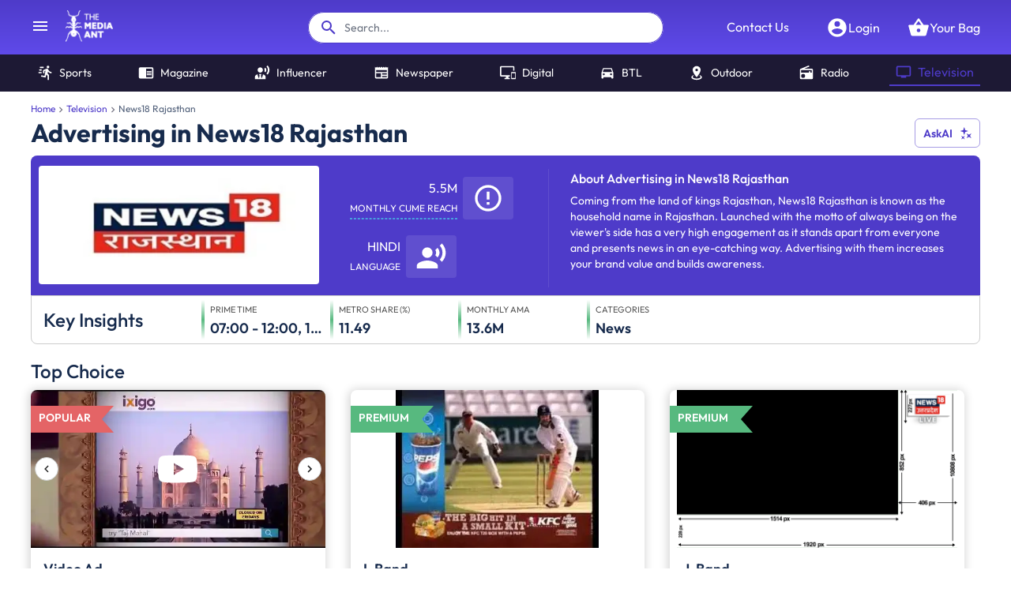

--- FILE ---
content_type: text/html; charset=utf-8
request_url: https://www.themediaant.com/television/news18-rajasthan-tv-advertising
body_size: 13303
content:
<!DOCTYPE html><html lang="en"><head><meta charSet="utf-8"/><meta name="viewport" content="width=device-width"/><meta name="next-head-count" content="2"/><meta name="theme-color" content="#4E3BC9"/><link rel="icon" href="/favicon.ico"/><meta name="robots" content="index, follow, max-image-preview:large, max-snippet:-1, max-video-preview:-1"/><link rel="preconnect" href="https://fonts.gstatic.com" crossorigin /><link rel="preload" href="/_next/static/css/1a38469bf557b33c.css" as="style"/><link rel="preload" href="/_next/static/css/53cc16d961ea4501.css" as="style"/><style data-emotion="css "></style><script id="gtag-init" data-nscript="beforeInteractive">
						window.dataLayer = window.dataLayer || [];
						function gtag(){dataLayer.push(arguments);}
						gtag('js', new Date());
						gtag('config', 'G-H6VMQW7QYX', {
							page_path: window.location.pathname,
						});
						gtag('config', 'UA-33301671-1');
						gtag('config', 'AW-999641787');
					</script><script id="meta-pixel-code" data-nscript="beforeInteractive">
						!function(f,b,e,v,n,t,s)
						{if(f.fbq)return;n=f.fbq=function(){n.callMethod?
						n.callMethod.apply(n,arguments):n.queue.push(arguments)};
						if(!f._fbq)f._fbq=n;n.push=n;n.loaded=!0;n.version='2.0';
						n.queue=[];t=b.createElement(e);t.async=!0;
						t.src=v;s=b.getElementsByTagName(e)[0];
						s.parentNode.insertBefore(t,s)}(window, document,'script',
						'https://connect.facebook.net/en_US/fbevents.js');
						fbq('init', '999636014757247');
						fbq('track', 'PageView');
					</script><script id="linkedin-tracking-code" data-nscript="beforeInteractive">
						_linkedin_partner_id = "152875";
						window._linkedin_data_partner_ids = window._linkedin_data_partner_ids || [];
						window._linkedin_data_partner_ids.push(_linkedin_partner_id);
						(function(l) {
						if (!l){window.lintrk = function(a,b){window.lintrk.q.push([a,b])};
						window.lintrk.q=[]}
						var s = document.getElementsByTagName("script")[0];
						var b = document.createElement("script");
						b.type = "text/javascript";b.async = true;
						b.src = "https://snap.licdn.com/li.lms-analytics/insight.min.js";
						s.parentNode.insertBefore(b, s);})(window.lintrk);
					</script><script id="clarity-init" data-nscript="beforeInteractive">
						(function(c,l,a,r,i,t,y){
						c[a]=c[a]||function(){(c[a].q=c[a].q||[]).push(arguments)};
						t=l.createElement(r);t.async=1;t.src="https://www.clarity.ms/tag/"+i;
						y=l.getElementsByTagName(r)[0];y.parentNode.insertBefore(t,y);
						})(window, document, "clarity", "script", "c2yebbqtmc");
					</script><link rel="stylesheet" href="/_next/static/css/1a38469bf557b33c.css" data-n-g=""/><link rel="stylesheet" href="/_next/static/css/53cc16d961ea4501.css" data-n-p=""/><noscript data-n-css=""></noscript><script defer="" noModule="" src="/_next/static/chunks/polyfills-42372ed130431b0a.js"></script><script src="https://www.googletagmanager.com/gtag/js?id=G-H6VMQW7QYX" defer="" data-nscript="beforeInteractive"></script><script src="/_next/static/chunks/webpack-34b3af23aafd963c.js" defer=""></script><script src="/_next/static/chunks/framework-00526b817b190609.js" defer=""></script><script src="/_next/static/chunks/main-31dbe396a58a5da8.js" defer=""></script><script src="/_next/static/chunks/pages/_app-7e658f20d326a092.js" defer=""></script><script src="/_next/static/chunks/6037-dd3ee83703a28f2b.js" defer=""></script><script src="/_next/static/chunks/7818-62e213ff6a3e2511.js" defer=""></script><script src="/_next/static/chunks/3603-3c8d249b191ed8f5.js" defer=""></script><script src="/_next/static/chunks/1925-9b2fbe78545a4426.js" defer=""></script><script src="/_next/static/chunks/pages/%5Btool%5D/%5BurlSlug%5D-6434d16a0aacaa32.js" defer=""></script><script src="/_next/static/AYCyuHXEFREz5zLqRMlKL/_buildManifest.js" defer=""></script><script src="/_next/static/AYCyuHXEFREz5zLqRMlKL/_ssgManifest.js" defer=""></script><style data-href="https://fonts.googleapis.com/css?family=Roboto:300,400,500,700&display=swap">@font-face{font-family:'Roboto';font-style:normal;font-weight:300;font-stretch:normal;font-display:swap;src:url(https://fonts.gstatic.com/l/font?kit=KFOMCnqEu92Fr1ME7kSn66aGLdTylUAMQXC89YmC2DPNWuaabVmUiAw&skey=a0a0114a1dcab3ac&v=v50) format('woff')}@font-face{font-family:'Roboto';font-style:normal;font-weight:400;font-stretch:normal;font-display:swap;src:url(https://fonts.gstatic.com/l/font?kit=KFOMCnqEu92Fr1ME7kSn66aGLdTylUAMQXC89YmC2DPNWubEbVmUiAw&skey=a0a0114a1dcab3ac&v=v50) format('woff')}@font-face{font-family:'Roboto';font-style:normal;font-weight:500;font-stretch:normal;font-display:swap;src:url(https://fonts.gstatic.com/l/font?kit=KFOMCnqEu92Fr1ME7kSn66aGLdTylUAMQXC89YmC2DPNWub2bVmUiAw&skey=a0a0114a1dcab3ac&v=v50) format('woff')}@font-face{font-family:'Roboto';font-style:normal;font-weight:700;font-stretch:normal;font-display:swap;src:url(https://fonts.gstatic.com/l/font?kit=KFOMCnqEu92Fr1ME7kSn66aGLdTylUAMQXC89YmC2DPNWuYjalmUiAw&skey=a0a0114a1dcab3ac&v=v50) format('woff')}@font-face{font-family:'Roboto';font-style:normal;font-weight:300;font-stretch:100%;font-display:swap;src:url(https://fonts.gstatic.com/s/roboto/v50/KFO7CnqEu92Fr1ME7kSn66aGLdTylUAMa3GUBHMdazTgWw.woff2) format('woff2');unicode-range:U+0460-052F,U+1C80-1C8A,U+20B4,U+2DE0-2DFF,U+A640-A69F,U+FE2E-FE2F}@font-face{font-family:'Roboto';font-style:normal;font-weight:300;font-stretch:100%;font-display:swap;src:url(https://fonts.gstatic.com/s/roboto/v50/KFO7CnqEu92Fr1ME7kSn66aGLdTylUAMa3iUBHMdazTgWw.woff2) format('woff2');unicode-range:U+0301,U+0400-045F,U+0490-0491,U+04B0-04B1,U+2116}@font-face{font-family:'Roboto';font-style:normal;font-weight:300;font-stretch:100%;font-display:swap;src:url(https://fonts.gstatic.com/s/roboto/v50/KFO7CnqEu92Fr1ME7kSn66aGLdTylUAMa3CUBHMdazTgWw.woff2) format('woff2');unicode-range:U+1F00-1FFF}@font-face{font-family:'Roboto';font-style:normal;font-weight:300;font-stretch:100%;font-display:swap;src:url(https://fonts.gstatic.com/s/roboto/v50/KFO7CnqEu92Fr1ME7kSn66aGLdTylUAMa3-UBHMdazTgWw.woff2) format('woff2');unicode-range:U+0370-0377,U+037A-037F,U+0384-038A,U+038C,U+038E-03A1,U+03A3-03FF}@font-face{font-family:'Roboto';font-style:normal;font-weight:300;font-stretch:100%;font-display:swap;src:url(https://fonts.gstatic.com/s/roboto/v50/KFO7CnqEu92Fr1ME7kSn66aGLdTylUAMawCUBHMdazTgWw.woff2) format('woff2');unicode-range:U+0302-0303,U+0305,U+0307-0308,U+0310,U+0312,U+0315,U+031A,U+0326-0327,U+032C,U+032F-0330,U+0332-0333,U+0338,U+033A,U+0346,U+034D,U+0391-03A1,U+03A3-03A9,U+03B1-03C9,U+03D1,U+03D5-03D6,U+03F0-03F1,U+03F4-03F5,U+2016-2017,U+2034-2038,U+203C,U+2040,U+2043,U+2047,U+2050,U+2057,U+205F,U+2070-2071,U+2074-208E,U+2090-209C,U+20D0-20DC,U+20E1,U+20E5-20EF,U+2100-2112,U+2114-2115,U+2117-2121,U+2123-214F,U+2190,U+2192,U+2194-21AE,U+21B0-21E5,U+21F1-21F2,U+21F4-2211,U+2213-2214,U+2216-22FF,U+2308-230B,U+2310,U+2319,U+231C-2321,U+2336-237A,U+237C,U+2395,U+239B-23B7,U+23D0,U+23DC-23E1,U+2474-2475,U+25AF,U+25B3,U+25B7,U+25BD,U+25C1,U+25CA,U+25CC,U+25FB,U+266D-266F,U+27C0-27FF,U+2900-2AFF,U+2B0E-2B11,U+2B30-2B4C,U+2BFE,U+3030,U+FF5B,U+FF5D,U+1D400-1D7FF,U+1EE00-1EEFF}@font-face{font-family:'Roboto';font-style:normal;font-weight:300;font-stretch:100%;font-display:swap;src:url(https://fonts.gstatic.com/s/roboto/v50/KFO7CnqEu92Fr1ME7kSn66aGLdTylUAMaxKUBHMdazTgWw.woff2) format('woff2');unicode-range:U+0001-000C,U+000E-001F,U+007F-009F,U+20DD-20E0,U+20E2-20E4,U+2150-218F,U+2190,U+2192,U+2194-2199,U+21AF,U+21E6-21F0,U+21F3,U+2218-2219,U+2299,U+22C4-22C6,U+2300-243F,U+2440-244A,U+2460-24FF,U+25A0-27BF,U+2800-28FF,U+2921-2922,U+2981,U+29BF,U+29EB,U+2B00-2BFF,U+4DC0-4DFF,U+FFF9-FFFB,U+10140-1018E,U+10190-1019C,U+101A0,U+101D0-101FD,U+102E0-102FB,U+10E60-10E7E,U+1D2C0-1D2D3,U+1D2E0-1D37F,U+1F000-1F0FF,U+1F100-1F1AD,U+1F1E6-1F1FF,U+1F30D-1F30F,U+1F315,U+1F31C,U+1F31E,U+1F320-1F32C,U+1F336,U+1F378,U+1F37D,U+1F382,U+1F393-1F39F,U+1F3A7-1F3A8,U+1F3AC-1F3AF,U+1F3C2,U+1F3C4-1F3C6,U+1F3CA-1F3CE,U+1F3D4-1F3E0,U+1F3ED,U+1F3F1-1F3F3,U+1F3F5-1F3F7,U+1F408,U+1F415,U+1F41F,U+1F426,U+1F43F,U+1F441-1F442,U+1F444,U+1F446-1F449,U+1F44C-1F44E,U+1F453,U+1F46A,U+1F47D,U+1F4A3,U+1F4B0,U+1F4B3,U+1F4B9,U+1F4BB,U+1F4BF,U+1F4C8-1F4CB,U+1F4D6,U+1F4DA,U+1F4DF,U+1F4E3-1F4E6,U+1F4EA-1F4ED,U+1F4F7,U+1F4F9-1F4FB,U+1F4FD-1F4FE,U+1F503,U+1F507-1F50B,U+1F50D,U+1F512-1F513,U+1F53E-1F54A,U+1F54F-1F5FA,U+1F610,U+1F650-1F67F,U+1F687,U+1F68D,U+1F691,U+1F694,U+1F698,U+1F6AD,U+1F6B2,U+1F6B9-1F6BA,U+1F6BC,U+1F6C6-1F6CF,U+1F6D3-1F6D7,U+1F6E0-1F6EA,U+1F6F0-1F6F3,U+1F6F7-1F6FC,U+1F700-1F7FF,U+1F800-1F80B,U+1F810-1F847,U+1F850-1F859,U+1F860-1F887,U+1F890-1F8AD,U+1F8B0-1F8BB,U+1F8C0-1F8C1,U+1F900-1F90B,U+1F93B,U+1F946,U+1F984,U+1F996,U+1F9E9,U+1FA00-1FA6F,U+1FA70-1FA7C,U+1FA80-1FA89,U+1FA8F-1FAC6,U+1FACE-1FADC,U+1FADF-1FAE9,U+1FAF0-1FAF8,U+1FB00-1FBFF}@font-face{font-family:'Roboto';font-style:normal;font-weight:300;font-stretch:100%;font-display:swap;src:url(https://fonts.gstatic.com/s/roboto/v50/KFO7CnqEu92Fr1ME7kSn66aGLdTylUAMa3OUBHMdazTgWw.woff2) format('woff2');unicode-range:U+0102-0103,U+0110-0111,U+0128-0129,U+0168-0169,U+01A0-01A1,U+01AF-01B0,U+0300-0301,U+0303-0304,U+0308-0309,U+0323,U+0329,U+1EA0-1EF9,U+20AB}@font-face{font-family:'Roboto';font-style:normal;font-weight:300;font-stretch:100%;font-display:swap;src:url(https://fonts.gstatic.com/s/roboto/v50/KFO7CnqEu92Fr1ME7kSn66aGLdTylUAMa3KUBHMdazTgWw.woff2) format('woff2');unicode-range:U+0100-02BA,U+02BD-02C5,U+02C7-02CC,U+02CE-02D7,U+02DD-02FF,U+0304,U+0308,U+0329,U+1D00-1DBF,U+1E00-1E9F,U+1EF2-1EFF,U+2020,U+20A0-20AB,U+20AD-20C0,U+2113,U+2C60-2C7F,U+A720-A7FF}@font-face{font-family:'Roboto';font-style:normal;font-weight:300;font-stretch:100%;font-display:swap;src:url(https://fonts.gstatic.com/s/roboto/v50/KFO7CnqEu92Fr1ME7kSn66aGLdTylUAMa3yUBHMdazQ.woff2) format('woff2');unicode-range:U+0000-00FF,U+0131,U+0152-0153,U+02BB-02BC,U+02C6,U+02DA,U+02DC,U+0304,U+0308,U+0329,U+2000-206F,U+20AC,U+2122,U+2191,U+2193,U+2212,U+2215,U+FEFF,U+FFFD}@font-face{font-family:'Roboto';font-style:normal;font-weight:400;font-stretch:100%;font-display:swap;src:url(https://fonts.gstatic.com/s/roboto/v50/KFO7CnqEu92Fr1ME7kSn66aGLdTylUAMa3GUBHMdazTgWw.woff2) format('woff2');unicode-range:U+0460-052F,U+1C80-1C8A,U+20B4,U+2DE0-2DFF,U+A640-A69F,U+FE2E-FE2F}@font-face{font-family:'Roboto';font-style:normal;font-weight:400;font-stretch:100%;font-display:swap;src:url(https://fonts.gstatic.com/s/roboto/v50/KFO7CnqEu92Fr1ME7kSn66aGLdTylUAMa3iUBHMdazTgWw.woff2) format('woff2');unicode-range:U+0301,U+0400-045F,U+0490-0491,U+04B0-04B1,U+2116}@font-face{font-family:'Roboto';font-style:normal;font-weight:400;font-stretch:100%;font-display:swap;src:url(https://fonts.gstatic.com/s/roboto/v50/KFO7CnqEu92Fr1ME7kSn66aGLdTylUAMa3CUBHMdazTgWw.woff2) format('woff2');unicode-range:U+1F00-1FFF}@font-face{font-family:'Roboto';font-style:normal;font-weight:400;font-stretch:100%;font-display:swap;src:url(https://fonts.gstatic.com/s/roboto/v50/KFO7CnqEu92Fr1ME7kSn66aGLdTylUAMa3-UBHMdazTgWw.woff2) format('woff2');unicode-range:U+0370-0377,U+037A-037F,U+0384-038A,U+038C,U+038E-03A1,U+03A3-03FF}@font-face{font-family:'Roboto';font-style:normal;font-weight:400;font-stretch:100%;font-display:swap;src:url(https://fonts.gstatic.com/s/roboto/v50/KFO7CnqEu92Fr1ME7kSn66aGLdTylUAMawCUBHMdazTgWw.woff2) format('woff2');unicode-range:U+0302-0303,U+0305,U+0307-0308,U+0310,U+0312,U+0315,U+031A,U+0326-0327,U+032C,U+032F-0330,U+0332-0333,U+0338,U+033A,U+0346,U+034D,U+0391-03A1,U+03A3-03A9,U+03B1-03C9,U+03D1,U+03D5-03D6,U+03F0-03F1,U+03F4-03F5,U+2016-2017,U+2034-2038,U+203C,U+2040,U+2043,U+2047,U+2050,U+2057,U+205F,U+2070-2071,U+2074-208E,U+2090-209C,U+20D0-20DC,U+20E1,U+20E5-20EF,U+2100-2112,U+2114-2115,U+2117-2121,U+2123-214F,U+2190,U+2192,U+2194-21AE,U+21B0-21E5,U+21F1-21F2,U+21F4-2211,U+2213-2214,U+2216-22FF,U+2308-230B,U+2310,U+2319,U+231C-2321,U+2336-237A,U+237C,U+2395,U+239B-23B7,U+23D0,U+23DC-23E1,U+2474-2475,U+25AF,U+25B3,U+25B7,U+25BD,U+25C1,U+25CA,U+25CC,U+25FB,U+266D-266F,U+27C0-27FF,U+2900-2AFF,U+2B0E-2B11,U+2B30-2B4C,U+2BFE,U+3030,U+FF5B,U+FF5D,U+1D400-1D7FF,U+1EE00-1EEFF}@font-face{font-family:'Roboto';font-style:normal;font-weight:400;font-stretch:100%;font-display:swap;src:url(https://fonts.gstatic.com/s/roboto/v50/KFO7CnqEu92Fr1ME7kSn66aGLdTylUAMaxKUBHMdazTgWw.woff2) format('woff2');unicode-range:U+0001-000C,U+000E-001F,U+007F-009F,U+20DD-20E0,U+20E2-20E4,U+2150-218F,U+2190,U+2192,U+2194-2199,U+21AF,U+21E6-21F0,U+21F3,U+2218-2219,U+2299,U+22C4-22C6,U+2300-243F,U+2440-244A,U+2460-24FF,U+25A0-27BF,U+2800-28FF,U+2921-2922,U+2981,U+29BF,U+29EB,U+2B00-2BFF,U+4DC0-4DFF,U+FFF9-FFFB,U+10140-1018E,U+10190-1019C,U+101A0,U+101D0-101FD,U+102E0-102FB,U+10E60-10E7E,U+1D2C0-1D2D3,U+1D2E0-1D37F,U+1F000-1F0FF,U+1F100-1F1AD,U+1F1E6-1F1FF,U+1F30D-1F30F,U+1F315,U+1F31C,U+1F31E,U+1F320-1F32C,U+1F336,U+1F378,U+1F37D,U+1F382,U+1F393-1F39F,U+1F3A7-1F3A8,U+1F3AC-1F3AF,U+1F3C2,U+1F3C4-1F3C6,U+1F3CA-1F3CE,U+1F3D4-1F3E0,U+1F3ED,U+1F3F1-1F3F3,U+1F3F5-1F3F7,U+1F408,U+1F415,U+1F41F,U+1F426,U+1F43F,U+1F441-1F442,U+1F444,U+1F446-1F449,U+1F44C-1F44E,U+1F453,U+1F46A,U+1F47D,U+1F4A3,U+1F4B0,U+1F4B3,U+1F4B9,U+1F4BB,U+1F4BF,U+1F4C8-1F4CB,U+1F4D6,U+1F4DA,U+1F4DF,U+1F4E3-1F4E6,U+1F4EA-1F4ED,U+1F4F7,U+1F4F9-1F4FB,U+1F4FD-1F4FE,U+1F503,U+1F507-1F50B,U+1F50D,U+1F512-1F513,U+1F53E-1F54A,U+1F54F-1F5FA,U+1F610,U+1F650-1F67F,U+1F687,U+1F68D,U+1F691,U+1F694,U+1F698,U+1F6AD,U+1F6B2,U+1F6B9-1F6BA,U+1F6BC,U+1F6C6-1F6CF,U+1F6D3-1F6D7,U+1F6E0-1F6EA,U+1F6F0-1F6F3,U+1F6F7-1F6FC,U+1F700-1F7FF,U+1F800-1F80B,U+1F810-1F847,U+1F850-1F859,U+1F860-1F887,U+1F890-1F8AD,U+1F8B0-1F8BB,U+1F8C0-1F8C1,U+1F900-1F90B,U+1F93B,U+1F946,U+1F984,U+1F996,U+1F9E9,U+1FA00-1FA6F,U+1FA70-1FA7C,U+1FA80-1FA89,U+1FA8F-1FAC6,U+1FACE-1FADC,U+1FADF-1FAE9,U+1FAF0-1FAF8,U+1FB00-1FBFF}@font-face{font-family:'Roboto';font-style:normal;font-weight:400;font-stretch:100%;font-display:swap;src:url(https://fonts.gstatic.com/s/roboto/v50/KFO7CnqEu92Fr1ME7kSn66aGLdTylUAMa3OUBHMdazTgWw.woff2) format('woff2');unicode-range:U+0102-0103,U+0110-0111,U+0128-0129,U+0168-0169,U+01A0-01A1,U+01AF-01B0,U+0300-0301,U+0303-0304,U+0308-0309,U+0323,U+0329,U+1EA0-1EF9,U+20AB}@font-face{font-family:'Roboto';font-style:normal;font-weight:400;font-stretch:100%;font-display:swap;src:url(https://fonts.gstatic.com/s/roboto/v50/KFO7CnqEu92Fr1ME7kSn66aGLdTylUAMa3KUBHMdazTgWw.woff2) format('woff2');unicode-range:U+0100-02BA,U+02BD-02C5,U+02C7-02CC,U+02CE-02D7,U+02DD-02FF,U+0304,U+0308,U+0329,U+1D00-1DBF,U+1E00-1E9F,U+1EF2-1EFF,U+2020,U+20A0-20AB,U+20AD-20C0,U+2113,U+2C60-2C7F,U+A720-A7FF}@font-face{font-family:'Roboto';font-style:normal;font-weight:400;font-stretch:100%;font-display:swap;src:url(https://fonts.gstatic.com/s/roboto/v50/KFO7CnqEu92Fr1ME7kSn66aGLdTylUAMa3yUBHMdazQ.woff2) format('woff2');unicode-range:U+0000-00FF,U+0131,U+0152-0153,U+02BB-02BC,U+02C6,U+02DA,U+02DC,U+0304,U+0308,U+0329,U+2000-206F,U+20AC,U+2122,U+2191,U+2193,U+2212,U+2215,U+FEFF,U+FFFD}@font-face{font-family:'Roboto';font-style:normal;font-weight:500;font-stretch:100%;font-display:swap;src:url(https://fonts.gstatic.com/s/roboto/v50/KFO7CnqEu92Fr1ME7kSn66aGLdTylUAMa3GUBHMdazTgWw.woff2) format('woff2');unicode-range:U+0460-052F,U+1C80-1C8A,U+20B4,U+2DE0-2DFF,U+A640-A69F,U+FE2E-FE2F}@font-face{font-family:'Roboto';font-style:normal;font-weight:500;font-stretch:100%;font-display:swap;src:url(https://fonts.gstatic.com/s/roboto/v50/KFO7CnqEu92Fr1ME7kSn66aGLdTylUAMa3iUBHMdazTgWw.woff2) format('woff2');unicode-range:U+0301,U+0400-045F,U+0490-0491,U+04B0-04B1,U+2116}@font-face{font-family:'Roboto';font-style:normal;font-weight:500;font-stretch:100%;font-display:swap;src:url(https://fonts.gstatic.com/s/roboto/v50/KFO7CnqEu92Fr1ME7kSn66aGLdTylUAMa3CUBHMdazTgWw.woff2) format('woff2');unicode-range:U+1F00-1FFF}@font-face{font-family:'Roboto';font-style:normal;font-weight:500;font-stretch:100%;font-display:swap;src:url(https://fonts.gstatic.com/s/roboto/v50/KFO7CnqEu92Fr1ME7kSn66aGLdTylUAMa3-UBHMdazTgWw.woff2) format('woff2');unicode-range:U+0370-0377,U+037A-037F,U+0384-038A,U+038C,U+038E-03A1,U+03A3-03FF}@font-face{font-family:'Roboto';font-style:normal;font-weight:500;font-stretch:100%;font-display:swap;src:url(https://fonts.gstatic.com/s/roboto/v50/KFO7CnqEu92Fr1ME7kSn66aGLdTylUAMawCUBHMdazTgWw.woff2) format('woff2');unicode-range:U+0302-0303,U+0305,U+0307-0308,U+0310,U+0312,U+0315,U+031A,U+0326-0327,U+032C,U+032F-0330,U+0332-0333,U+0338,U+033A,U+0346,U+034D,U+0391-03A1,U+03A3-03A9,U+03B1-03C9,U+03D1,U+03D5-03D6,U+03F0-03F1,U+03F4-03F5,U+2016-2017,U+2034-2038,U+203C,U+2040,U+2043,U+2047,U+2050,U+2057,U+205F,U+2070-2071,U+2074-208E,U+2090-209C,U+20D0-20DC,U+20E1,U+20E5-20EF,U+2100-2112,U+2114-2115,U+2117-2121,U+2123-214F,U+2190,U+2192,U+2194-21AE,U+21B0-21E5,U+21F1-21F2,U+21F4-2211,U+2213-2214,U+2216-22FF,U+2308-230B,U+2310,U+2319,U+231C-2321,U+2336-237A,U+237C,U+2395,U+239B-23B7,U+23D0,U+23DC-23E1,U+2474-2475,U+25AF,U+25B3,U+25B7,U+25BD,U+25C1,U+25CA,U+25CC,U+25FB,U+266D-266F,U+27C0-27FF,U+2900-2AFF,U+2B0E-2B11,U+2B30-2B4C,U+2BFE,U+3030,U+FF5B,U+FF5D,U+1D400-1D7FF,U+1EE00-1EEFF}@font-face{font-family:'Roboto';font-style:normal;font-weight:500;font-stretch:100%;font-display:swap;src:url(https://fonts.gstatic.com/s/roboto/v50/KFO7CnqEu92Fr1ME7kSn66aGLdTylUAMaxKUBHMdazTgWw.woff2) format('woff2');unicode-range:U+0001-000C,U+000E-001F,U+007F-009F,U+20DD-20E0,U+20E2-20E4,U+2150-218F,U+2190,U+2192,U+2194-2199,U+21AF,U+21E6-21F0,U+21F3,U+2218-2219,U+2299,U+22C4-22C6,U+2300-243F,U+2440-244A,U+2460-24FF,U+25A0-27BF,U+2800-28FF,U+2921-2922,U+2981,U+29BF,U+29EB,U+2B00-2BFF,U+4DC0-4DFF,U+FFF9-FFFB,U+10140-1018E,U+10190-1019C,U+101A0,U+101D0-101FD,U+102E0-102FB,U+10E60-10E7E,U+1D2C0-1D2D3,U+1D2E0-1D37F,U+1F000-1F0FF,U+1F100-1F1AD,U+1F1E6-1F1FF,U+1F30D-1F30F,U+1F315,U+1F31C,U+1F31E,U+1F320-1F32C,U+1F336,U+1F378,U+1F37D,U+1F382,U+1F393-1F39F,U+1F3A7-1F3A8,U+1F3AC-1F3AF,U+1F3C2,U+1F3C4-1F3C6,U+1F3CA-1F3CE,U+1F3D4-1F3E0,U+1F3ED,U+1F3F1-1F3F3,U+1F3F5-1F3F7,U+1F408,U+1F415,U+1F41F,U+1F426,U+1F43F,U+1F441-1F442,U+1F444,U+1F446-1F449,U+1F44C-1F44E,U+1F453,U+1F46A,U+1F47D,U+1F4A3,U+1F4B0,U+1F4B3,U+1F4B9,U+1F4BB,U+1F4BF,U+1F4C8-1F4CB,U+1F4D6,U+1F4DA,U+1F4DF,U+1F4E3-1F4E6,U+1F4EA-1F4ED,U+1F4F7,U+1F4F9-1F4FB,U+1F4FD-1F4FE,U+1F503,U+1F507-1F50B,U+1F50D,U+1F512-1F513,U+1F53E-1F54A,U+1F54F-1F5FA,U+1F610,U+1F650-1F67F,U+1F687,U+1F68D,U+1F691,U+1F694,U+1F698,U+1F6AD,U+1F6B2,U+1F6B9-1F6BA,U+1F6BC,U+1F6C6-1F6CF,U+1F6D3-1F6D7,U+1F6E0-1F6EA,U+1F6F0-1F6F3,U+1F6F7-1F6FC,U+1F700-1F7FF,U+1F800-1F80B,U+1F810-1F847,U+1F850-1F859,U+1F860-1F887,U+1F890-1F8AD,U+1F8B0-1F8BB,U+1F8C0-1F8C1,U+1F900-1F90B,U+1F93B,U+1F946,U+1F984,U+1F996,U+1F9E9,U+1FA00-1FA6F,U+1FA70-1FA7C,U+1FA80-1FA89,U+1FA8F-1FAC6,U+1FACE-1FADC,U+1FADF-1FAE9,U+1FAF0-1FAF8,U+1FB00-1FBFF}@font-face{font-family:'Roboto';font-style:normal;font-weight:500;font-stretch:100%;font-display:swap;src:url(https://fonts.gstatic.com/s/roboto/v50/KFO7CnqEu92Fr1ME7kSn66aGLdTylUAMa3OUBHMdazTgWw.woff2) format('woff2');unicode-range:U+0102-0103,U+0110-0111,U+0128-0129,U+0168-0169,U+01A0-01A1,U+01AF-01B0,U+0300-0301,U+0303-0304,U+0308-0309,U+0323,U+0329,U+1EA0-1EF9,U+20AB}@font-face{font-family:'Roboto';font-style:normal;font-weight:500;font-stretch:100%;font-display:swap;src:url(https://fonts.gstatic.com/s/roboto/v50/KFO7CnqEu92Fr1ME7kSn66aGLdTylUAMa3KUBHMdazTgWw.woff2) format('woff2');unicode-range:U+0100-02BA,U+02BD-02C5,U+02C7-02CC,U+02CE-02D7,U+02DD-02FF,U+0304,U+0308,U+0329,U+1D00-1DBF,U+1E00-1E9F,U+1EF2-1EFF,U+2020,U+20A0-20AB,U+20AD-20C0,U+2113,U+2C60-2C7F,U+A720-A7FF}@font-face{font-family:'Roboto';font-style:normal;font-weight:500;font-stretch:100%;font-display:swap;src:url(https://fonts.gstatic.com/s/roboto/v50/KFO7CnqEu92Fr1ME7kSn66aGLdTylUAMa3yUBHMdazQ.woff2) format('woff2');unicode-range:U+0000-00FF,U+0131,U+0152-0153,U+02BB-02BC,U+02C6,U+02DA,U+02DC,U+0304,U+0308,U+0329,U+2000-206F,U+20AC,U+2122,U+2191,U+2193,U+2212,U+2215,U+FEFF,U+FFFD}@font-face{font-family:'Roboto';font-style:normal;font-weight:700;font-stretch:100%;font-display:swap;src:url(https://fonts.gstatic.com/s/roboto/v50/KFO7CnqEu92Fr1ME7kSn66aGLdTylUAMa3GUBHMdazTgWw.woff2) format('woff2');unicode-range:U+0460-052F,U+1C80-1C8A,U+20B4,U+2DE0-2DFF,U+A640-A69F,U+FE2E-FE2F}@font-face{font-family:'Roboto';font-style:normal;font-weight:700;font-stretch:100%;font-display:swap;src:url(https://fonts.gstatic.com/s/roboto/v50/KFO7CnqEu92Fr1ME7kSn66aGLdTylUAMa3iUBHMdazTgWw.woff2) format('woff2');unicode-range:U+0301,U+0400-045F,U+0490-0491,U+04B0-04B1,U+2116}@font-face{font-family:'Roboto';font-style:normal;font-weight:700;font-stretch:100%;font-display:swap;src:url(https://fonts.gstatic.com/s/roboto/v50/KFO7CnqEu92Fr1ME7kSn66aGLdTylUAMa3CUBHMdazTgWw.woff2) format('woff2');unicode-range:U+1F00-1FFF}@font-face{font-family:'Roboto';font-style:normal;font-weight:700;font-stretch:100%;font-display:swap;src:url(https://fonts.gstatic.com/s/roboto/v50/KFO7CnqEu92Fr1ME7kSn66aGLdTylUAMa3-UBHMdazTgWw.woff2) format('woff2');unicode-range:U+0370-0377,U+037A-037F,U+0384-038A,U+038C,U+038E-03A1,U+03A3-03FF}@font-face{font-family:'Roboto';font-style:normal;font-weight:700;font-stretch:100%;font-display:swap;src:url(https://fonts.gstatic.com/s/roboto/v50/KFO7CnqEu92Fr1ME7kSn66aGLdTylUAMawCUBHMdazTgWw.woff2) format('woff2');unicode-range:U+0302-0303,U+0305,U+0307-0308,U+0310,U+0312,U+0315,U+031A,U+0326-0327,U+032C,U+032F-0330,U+0332-0333,U+0338,U+033A,U+0346,U+034D,U+0391-03A1,U+03A3-03A9,U+03B1-03C9,U+03D1,U+03D5-03D6,U+03F0-03F1,U+03F4-03F5,U+2016-2017,U+2034-2038,U+203C,U+2040,U+2043,U+2047,U+2050,U+2057,U+205F,U+2070-2071,U+2074-208E,U+2090-209C,U+20D0-20DC,U+20E1,U+20E5-20EF,U+2100-2112,U+2114-2115,U+2117-2121,U+2123-214F,U+2190,U+2192,U+2194-21AE,U+21B0-21E5,U+21F1-21F2,U+21F4-2211,U+2213-2214,U+2216-22FF,U+2308-230B,U+2310,U+2319,U+231C-2321,U+2336-237A,U+237C,U+2395,U+239B-23B7,U+23D0,U+23DC-23E1,U+2474-2475,U+25AF,U+25B3,U+25B7,U+25BD,U+25C1,U+25CA,U+25CC,U+25FB,U+266D-266F,U+27C0-27FF,U+2900-2AFF,U+2B0E-2B11,U+2B30-2B4C,U+2BFE,U+3030,U+FF5B,U+FF5D,U+1D400-1D7FF,U+1EE00-1EEFF}@font-face{font-family:'Roboto';font-style:normal;font-weight:700;font-stretch:100%;font-display:swap;src:url(https://fonts.gstatic.com/s/roboto/v50/KFO7CnqEu92Fr1ME7kSn66aGLdTylUAMaxKUBHMdazTgWw.woff2) format('woff2');unicode-range:U+0001-000C,U+000E-001F,U+007F-009F,U+20DD-20E0,U+20E2-20E4,U+2150-218F,U+2190,U+2192,U+2194-2199,U+21AF,U+21E6-21F0,U+21F3,U+2218-2219,U+2299,U+22C4-22C6,U+2300-243F,U+2440-244A,U+2460-24FF,U+25A0-27BF,U+2800-28FF,U+2921-2922,U+2981,U+29BF,U+29EB,U+2B00-2BFF,U+4DC0-4DFF,U+FFF9-FFFB,U+10140-1018E,U+10190-1019C,U+101A0,U+101D0-101FD,U+102E0-102FB,U+10E60-10E7E,U+1D2C0-1D2D3,U+1D2E0-1D37F,U+1F000-1F0FF,U+1F100-1F1AD,U+1F1E6-1F1FF,U+1F30D-1F30F,U+1F315,U+1F31C,U+1F31E,U+1F320-1F32C,U+1F336,U+1F378,U+1F37D,U+1F382,U+1F393-1F39F,U+1F3A7-1F3A8,U+1F3AC-1F3AF,U+1F3C2,U+1F3C4-1F3C6,U+1F3CA-1F3CE,U+1F3D4-1F3E0,U+1F3ED,U+1F3F1-1F3F3,U+1F3F5-1F3F7,U+1F408,U+1F415,U+1F41F,U+1F426,U+1F43F,U+1F441-1F442,U+1F444,U+1F446-1F449,U+1F44C-1F44E,U+1F453,U+1F46A,U+1F47D,U+1F4A3,U+1F4B0,U+1F4B3,U+1F4B9,U+1F4BB,U+1F4BF,U+1F4C8-1F4CB,U+1F4D6,U+1F4DA,U+1F4DF,U+1F4E3-1F4E6,U+1F4EA-1F4ED,U+1F4F7,U+1F4F9-1F4FB,U+1F4FD-1F4FE,U+1F503,U+1F507-1F50B,U+1F50D,U+1F512-1F513,U+1F53E-1F54A,U+1F54F-1F5FA,U+1F610,U+1F650-1F67F,U+1F687,U+1F68D,U+1F691,U+1F694,U+1F698,U+1F6AD,U+1F6B2,U+1F6B9-1F6BA,U+1F6BC,U+1F6C6-1F6CF,U+1F6D3-1F6D7,U+1F6E0-1F6EA,U+1F6F0-1F6F3,U+1F6F7-1F6FC,U+1F700-1F7FF,U+1F800-1F80B,U+1F810-1F847,U+1F850-1F859,U+1F860-1F887,U+1F890-1F8AD,U+1F8B0-1F8BB,U+1F8C0-1F8C1,U+1F900-1F90B,U+1F93B,U+1F946,U+1F984,U+1F996,U+1F9E9,U+1FA00-1FA6F,U+1FA70-1FA7C,U+1FA80-1FA89,U+1FA8F-1FAC6,U+1FACE-1FADC,U+1FADF-1FAE9,U+1FAF0-1FAF8,U+1FB00-1FBFF}@font-face{font-family:'Roboto';font-style:normal;font-weight:700;font-stretch:100%;font-display:swap;src:url(https://fonts.gstatic.com/s/roboto/v50/KFO7CnqEu92Fr1ME7kSn66aGLdTylUAMa3OUBHMdazTgWw.woff2) format('woff2');unicode-range:U+0102-0103,U+0110-0111,U+0128-0129,U+0168-0169,U+01A0-01A1,U+01AF-01B0,U+0300-0301,U+0303-0304,U+0308-0309,U+0323,U+0329,U+1EA0-1EF9,U+20AB}@font-face{font-family:'Roboto';font-style:normal;font-weight:700;font-stretch:100%;font-display:swap;src:url(https://fonts.gstatic.com/s/roboto/v50/KFO7CnqEu92Fr1ME7kSn66aGLdTylUAMa3KUBHMdazTgWw.woff2) format('woff2');unicode-range:U+0100-02BA,U+02BD-02C5,U+02C7-02CC,U+02CE-02D7,U+02DD-02FF,U+0304,U+0308,U+0329,U+1D00-1DBF,U+1E00-1E9F,U+1EF2-1EFF,U+2020,U+20A0-20AB,U+20AD-20C0,U+2113,U+2C60-2C7F,U+A720-A7FF}@font-face{font-family:'Roboto';font-style:normal;font-weight:700;font-stretch:100%;font-display:swap;src:url(https://fonts.gstatic.com/s/roboto/v50/KFO7CnqEu92Fr1ME7kSn66aGLdTylUAMa3yUBHMdazQ.woff2) format('woff2');unicode-range:U+0000-00FF,U+0131,U+0152-0153,U+02BB-02BC,U+02C6,U+02DA,U+02DC,U+0304,U+0308,U+0329,U+2000-206F,U+20AC,U+2122,U+2191,U+2193,U+2212,U+2215,U+FEFF,U+FFFD}</style></head><body><div id="__next"></div><script id="__NEXT_DATA__" type="application/json">{"props":{"pageProps":{"media":{"_id":"55fb00a38ead0e79178b5ea8","artWorkFormats":[],"geography":[{"country":"India","region":"North India","state":"Rajasthan"}],"otherEditions":[],"pastAdvertisers":[],"relatedLinks":[],"rjList":[],"searchKeyWords":["tv","television","advertise","advertisement","advertising","all india","etv rajasthan","entertainment","hindi","ETV Rajasthan","Entertainment","Hindi","India","All India","All Day Plan","12:00-17:00","17:00-23:00","06:00-12:00","00:00-04:30","23:30-00:00","09:30-10:00","12:30-13:00","Yes","Mixed Time","Scroller","Aston Band","L Band","16:00-24:00, Mon-Sun","07:00-16:00, Mon-Sun","ETVRajasthan","L-Band","Packages","Teleshopping Options","Video Ad","News18 Rajasthan","News 18 Rajasthan","ETV News Rajasthan","Current Affairs and News","ETV News 18","ETV NEWS 18 Rajasthan","News 18","North India","Rajasthan","Headline Sponsorship","tele vision","RJ","IN","News","Telugu","1800-2400","DL","Delhi","Delhi Division","UP","Uttar Pradesh","MP","Madhya Pradesh","GA","Goa","07:00 - 12:00, 18:00 - 24:00","J-Band"],"tables":[],"isActive":1,"name":"News18 Rajasthan","urlSlug":"news18-rajasthan-tv-advertising","about":"Traditional airtime advertising is the most cost effective way to reach large audiences at a time when they are relaxed, receptive and enjoying some time watching their favorite programmes.News18 Rajasthan is the premier provider of real-world entertainment, offering a signature mix of compelling, high-end production values and vivid cinematography that consistently represent quality for viewers. News18 Rajasthan advertising unrivalled ability to create business profit, sales and numerous other positive effects were enjoyed by many new or returning brands to Television channels last year. However, for first-timers wanting to make the step up to Television channel advertising, it can seem a little daunting, which is why we’ve put together this section of the website to guide you through it all.Whatever your budget: gain inspiration from other advertisers who have dipped their toes in the TV waters with great success; be able to get to grips with some of that News18 Rajasthan advertising jargon, and a whole lot more besides.Whatever your budget: gain inspiration from other advertisers who have dipped their toes in the TV waters with great success; be able to get to grips with some of that News18 Rajasthan advertising jargon, and a whole lot more besides.Before launching into this toothsome section, let’s remind ourselves of some of the reasons why News18 Rajasthan Television advertising is so brilliant at creating success for brands and businesses both in the short-term and the long-term.","programs":[],"mediaOptions":[{"_id":"59ba45558181913e9af0481e","name":"Video Ad","type":"Popular Media","_template":"599aa82f8ead0e29240e55a0","attributes":[{"showName":"Used For","value":"Reach"},{"showName":"Ad Type","value":"Video"},{"showName":"Lead Time (in days)","value":3,"formatted_value":3},{"showName":"Span","value":1,"formatted_value":1,"unit":"day"}],"creativeSpecs":[{"type":"video","name":"Creative Specifications","fields":[{"key":"Detailed Dimension","value":"[Click Here To View](https://tma-live.s3.ap-south-1.amazonaws.com/uploads/1682419488187-Creative%20Specification%20News%2018.docx)"},{"key":"Unit","value":"px"}]}],"additionalInfo":[{"key":"Campaign Guidlines","value":"[Click Here To View](https://tma-live.s3.ap-south-1.amazonaws.com/uploads/1688968759983-TV.pdf)"}],"sop":[{"key":"Proof Of Execution","value":"#[Telecast Certificate](https://tma-live.s3.ap-south-1.amazonaws.com/uploads/1683004442823-Sample%20Telecast%20Certificate.pdf) will be provided within 15 working days of campaign completion","required":true},{"key":"Documents Required","value":"#Address Proof, #GST Certificate, #Certificate of Incorporation / Business License, #PAN Card"},{"key":"Proof Of Execution Frequency","type":"select","values":["","At the start of the campaign only","At the end of the campaign only","Start and End of the campaign","Every day the execution takes place","Weekly","Fortnightly","Monthly"],"value":"At the end of the campaign only","required":true}],"urlSlug":"video-ad","variablePricingUnits":[{"name":"Second","type":"number","values":[],"difference":[],"_id":"64251b60b3eda81d3de38681","min":10,"max":90,"step":5},{"defaultValue":"Mixed Time","name":"Time Band","type":"select","values":["Mixed Time","Prime Time"],"difference":[],"_id":"64251b60b3eda81d3de38682"}],"referenceArtworks":[{"name":"IXIGO TV Commercial","url":"qwjaHbbQ7gA","type":"video","_id":"5db1771f7959f3720991d347","thumbnail":"https://tma-live.s3.ap-south-1.amazonaws.com/referenceArtworks/1659593107765/qwjaHbbQ7gA_thumbnail.webp"},{"name":"Cred TV Commercial","url":"bvZrdyWpXIw","type":"video","_id":"5db1771f7959f3720991d346","thumbnail":"https://tma-live.s3.ap-south-1.amazonaws.com/referenceArtworks/1659593107814/bvZrdyWpXIw_thumbnail.webp"}],"executionDetails":[],"seo":{"static":false},"showName":"","rates":{"defaultRates":{"cardRate":39,"discountedRate":35,"minimumBilling":101500}},"lastUpdated":"2021-02-18T08:48:44.283Z","icon":"https://tma-live.s3.ap-south-1.amazonaws.com/mediaOptionTemplates/icons/television/1566393486814/time.png","description":"Video ads are telecasted during ad breaks. The minimum duration for a video ad is 10 seconds and increases by a factor of 5. Click on \"Add to Bag\" and enter the ad duration in seconds, number of days, frequency per day and the timeband to know the cost of the campaign.","unit":"Per Second"},{"_id":"59ba45558181913e9af0481d","name":"Aston Band","type":"Other Media","_template":"599aa82f8ead0e29240e55a2","attributes":[{"showName":"Used For","value":"Impact"},{"showName":"Ad Type","value":"Image"},{"showName":"Lead Time (in days)","value":3,"formatted_value":3},{"showName":"Span","value":1,"formatted_value":1,"unit":"day"}],"creativeSpecs":[{"type":"image","name":"Creative Specifications","fields":[{"key":"Width","value":1780},{"key":"Height","value":140},{"key":"Unit","value":"px"},{"key":"Detailed Dimension","value":"[Click Here To View](https://tma-live.s3.ap-south-1.amazonaws.com/uploads/1684394922309-Aston%20%E2%80%93RAJASTHAN%2C%20Bihar%2CJH%20%26%20Bangla.docx)"}]}],"additionalInfo":[{"key":"Campaign Guidlines","value":"[Click Here To View](https://tma-live.s3.ap-south-1.amazonaws.com/uploads/1688968759983-TV.pdf)"}],"sop":[{"key":"Proof Of Execution","value":"#[Telecast Certificate](https://tma-live.s3.ap-south-1.amazonaws.com/uploads/1683004442823-Sample%20Telecast%20Certificate.pdf) will be provided within 15 working days of campaign completion","required":true},{"key":"Documents Required","value":"#Address Proof, #GST Certificate, #Certificate of Incorporation / Business License, #PAN Card"}],"urlSlug":"aston-band","variablePricingUnits":[{"defaultValue":"Mixed Time","name":"Time Band","type":"select","values":["Mixed Time","Prime Time"],"difference":[],"_id":"648ae6c187af1bdd2af576a5"}],"referenceArtworks":[{"name":"Aston Band","url":"https://tma-live.s3.ap-south-1.amazonaws.com/mediaOptionTemplates/referenceArtworks/1566393480990/Aston%20Band.jpg","type":"image","_id":"5ba0dd89832c8335ed2609b2"},{"name":"Aston Band","url":"https://tma-live.s3.ap-south-1.amazonaws.com/referenceArtworks/1659610799308/Aston%20Band_logo.jpg","type":"image","_id":"62eba6bc5853b167b1eb9bc3"}],"executionDetails":[{"key":"Creative Lead Time","type":"string","value":"2","_id":"61ee986110c87e29f90c0ea2"},{"key":"Proof of Execution","type":"string","value":"[Approximate Ad Timings](https://docs.google.com/spreadsheets/d/1ZEmAx2rLAXwVok-oBF4ODO5zo3_tHpqhpq-1elbv2R4/edit#gid=1398269478), [Daily Report](https://docs.google.com/spreadsheets/d/1V1JdogcQWlsDY4FT12pZUze807HdOd1UZNZFXHPdkUU/edit#gid=354188164), [Weekly Report](https://docs.google.com/spreadsheets/d/1z43Y42NZ1uiVxLZic7nsAURpXv31rDaMhY1VDq2HCNQ/edit#gid=354188164)","_id":"61ee986110c87e29f90c0ea3"},{"key":"First Proof of Execution(in Days)","type":"number","value":1,"_id":"61ee986110c87e29f90c0ea4"},{"key":"Proof Of Execution Cadence","type":"string","value":"Once","_id":"61ee986110c87e29f90c0ea5"},{"key":"Creative Format","type":"string","value":"Image","_id":"61ee986110c87e29f90c0ea6"},{"key":"Campaign End Report","type":"string","value":"[Click here to view](https://docs.google.com/spreadsheets/d/1SUtK-fpPcN8Ejsk5OFHWi2NTuDPIpzfrC-tUSYWRcps/edit#gid=0)","_id":"61ee986110c87e29f90c0ea7"},{"key":"Ad Type","type":"string","value":"Image","_id":"61ee986110c87e29f90c0ea8"},{"key":"Documents Required","type":"tags","value":["Address Proof","GST Certificate","Certificate of Incorporation / Business License","PAN Card"],"_id":"5e39508af9b4fa562d9d4f07"}],"seo":{"static":false},"showName":"","rates":{"defaultRates":{"cardRate":501,"discountedRate":455,"minimumBilling":100100}},"lastUpdated":"2021-02-18T08:53:51.890Z","icon":"https://tma-live.s3.ap-south-1.amazonaws.com/mediaOptionTemplates/icons/television/1566393480990/Scroller.png","description":"Aston Bands are thin horizontal strips that appear during a program at the bottom of the screen. The Aston Band duration per exposure is 10 seconds.","unit":"Per Aston Band"},{"_id":"59ba45558181913e9af0481c","name":"L Band","type":"Premium Media","_template":"599aa82f8ead0e29240e55a3","attributes":[{"showName":"Used For","value":"Impact"},{"showName":"Ad Type","value":"Image"},{"showName":"Lead Time (in days)","value":3,"formatted_value":3},{"showName":"Span","value":1,"formatted_value":1,"unit":"day"}],"creativeSpecs":[{"type":"image","name":"Creative Specifications","fields":[{"key":"Unit","value":"px"},{"key":"Detailed Dimension","value":"426 x 1080 (V) By 1920 x 230 (H) [Click Here To View](https://tma-live.s3.ap-south-1.amazonaws.com/uploads/1682418528982-L%20Band%20-%20News18%20HSM.jpg)"}]}],"additionalInfo":[{"key":"Campaign Guidlines","required":true,"value":"[Click Here To View](https://tma-live.s3.ap-south-1.amazonaws.com/uploads/1688968759983-TV.pdf)"}],"sop":[{"key":"Proof Of Execution Frequency","type":"select","values":["","At the start of the campaign only","At the end of the campaign only","Start and End of the campaign","Every day the execution takes place","Weekly","Fortnightly","Monthly"],"value":"At the end of the campaign only","required":true}],"urlSlug":"l-band","variablePricingUnits":[{"defaultValue":"Mixed","name":"Time Band","type":"select","values":["Mixed","Prime"],"difference":[],"_id":"67a9bcf64c9cc54ab5ca3d33"}],"referenceArtworks":[{"name":"L band","url":"https://tma-live.s3.ap-south-1.amazonaws.com/referenceArtworks/1739177308266/L%20Band%20Ref%20Image_logo.jpg","type":"image","_id":"67a9bd674c9cc54ab5ca3d99"}],"executionDetails":[{"key":"Creative Lead Time","type":"string","value":"2","_id":"61ee986110c87e29f90c0eaf"},{"key":"Proof of Execution","type":"string","value":"[Approximate Ad Timings](https://docs.google.com/spreadsheets/d/1ZEmAx2rLAXwVok-oBF4ODO5zo3_tHpqhpq-1elbv2R4/edit#gid=1398269478), [Daily Report](https://docs.google.com/spreadsheets/d/1V1JdogcQWlsDY4FT12pZUze807HdOd1UZNZFXHPdkUU/edit#gid=354188164), [Weekly Report](https://docs.google.com/spreadsheets/d/1z43Y42NZ1uiVxLZic7nsAURpXv31rDaMhY1VDq2HCNQ/edit#gid=354188164)","_id":"61ee986110c87e29f90c0eb0"},{"key":"First Proof of Execution(in Days)","type":"number","value":1,"_id":"61ee986110c87e29f90c0eb1"},{"key":"Proof Of Execution Cadence","type":"string","value":"Once","_id":"61ee986110c87e29f90c0eb2"},{"key":"Creative Format","type":"string","value":"Image","_id":"61ee986110c87e29f90c0eb3"},{"key":"Campaign End Report","type":"string","value":"[Click here to view](https://docs.google.com/spreadsheets/d/1SUtK-fpPcN8Ejsk5OFHWi2NTuDPIpzfrC-tUSYWRcps/edit#gid=0)","_id":"61ee986110c87e29f90c0eb4"},{"key":"Ad Type","type":"string","value":"Image","_id":"61ee986110c87e29f90c0eb5"},{"key":"Documents Required","type":"tags","value":["Address Proof","GST Certificate","Certificate of Incorporation / Business License","PAN Card"],"_id":"5e39508af9b4fa562d9d4f0e"}],"seo":{"static":false},"showName":"Unavailable","rates":{"defaultRates":{"cardRate":578,"discountedRate":525,"minimumBilling":null}},"lastUpdated":"2021-02-18T08:50:40.945Z","icon":"https://tma-live.s3.ap-south-1.amazonaws.com/mediaOptionTemplates/icons/television/1566393486817/Scroller.png","description":"This channel will no longer support the L band; instead, the J band can be used.","unit":"Per LBand"},{"_id":"59ba45558181913e9af0481b","name":"Scroller","type":"Other Media","_template":"599aa82f8ead0e29240e55a4","attributes":[{"showName":"Used For","value":"Impact"},{"showName":"Ad Type","value":"Text"},{"showName":"Lead Time (in days)","value":3,"formatted_value":3},{"showName":"Span","value":1,"formatted_value":1,"unit":"day"}],"creativeSpecs":[],"additionalInfo":[{"key":"Campaign Guidlines","value":"[Click Here To View](https://tma-live.s3.ap-south-1.amazonaws.com/uploads/1688968759983-TV.pdf)"}],"sop":[{"key":"Proof Of Execution","value":"#[Telecast Certificate](https://tma-live.s3.ap-south-1.amazonaws.com/uploads/1683004442823-Sample%20Telecast%20Certificate.pdf) will be provided within 15 working days of campaign completion","required":true},{"key":"Documents Required","value":"#Address Proof, #GST Certificate, #Certificate of Incorporation / Business License, #PAN Card"},{"key":"Proof Of Execution Frequency","type":"select","values":["","At the start of the campaign only","At the end of the campaign only","Start and End of the campaign","Every day the execution takes place","Weekly","Fortnightly","Monthly"],"value":"At the end of the campaign only","required":true}],"urlSlug":"scroller","variablePricingUnits":[{"defaultValue":"Mixed Time","name":"Time Band","type":"select","values":["Mixed Time","Prime Time"],"difference":[],"_id":"6908827a3abbb69a753bb917"}],"referenceArtworks":[{"name":"Scroller Ad","url":"0hGSaVgHbJc","type":"video","_id":"62f104ba969445679cb9b96f","thumbnail":"https://tma-live.s3.ap-south-1.amazonaws.com/referenceArtworks/1659962554613/0hGSaVgHbJc_thumbnail.webp"}],"executionDetails":[{"key":"Creative Lead Time","type":"string","value":"2","_id":"61ee986110c87e29f90c0ebb"},{"key":"Proof of Execution","type":"string","value":"[Approximate Ad Timings](https://docs.google.com/spreadsheets/d/1ZEmAx2rLAXwVok-oBF4ODO5zo3_tHpqhpq-1elbv2R4/edit#gid=1398269478), [Daily Report](https://docs.google.com/spreadsheets/d/1V1JdogcQWlsDY4FT12pZUze807HdOd1UZNZFXHPdkUU/edit#gid=354188164), [Weekly Report](https://docs.google.com/spreadsheets/d/1z43Y42NZ1uiVxLZic7nsAURpXv31rDaMhY1VDq2HCNQ/edit#gid=354188164)","_id":"61ee986110c87e29f90c0ebc"},{"key":"First Proof of Execution(in Days)","type":"number","value":1,"_id":"61ee986110c87e29f90c0ebd"},{"key":"Proof Of Execution Cadence","type":"string","value":"Once","_id":"61ee986110c87e29f90c0ebe"},{"key":"Creative Format","type":"string","value":"Image","_id":"61ee986110c87e29f90c0ebf"},{"key":"Campaign End Report","type":"string","value":"[Click here to view](https://docs.google.com/spreadsheets/d/1SUtK-fpPcN8Ejsk5OFHWi2NTuDPIpzfrC-tUSYWRcps/edit#gid=0)","_id":"61ee986110c87e29f90c0ec0"},{"key":"Ad Type","type":"string","value":"Image","_id":"61ee986110c87e29f90c0ec1"},{"key":"Documents Required","type":"tags","value":["Address Proof","GST Certificate","Certificate of Incorporation / Business License","PAN Card"],"_id":"5e39508af9b4fa562d9d4f14"}],"seo":{"static":false},"showName":"","rates":{"defaultRates":{"cardRate":10780,"discountedRate":9800,"minimumBilling":107800}},"icon":"https://tma-live.s3.ap-south-1.amazonaws.com/mediaOptionTemplates/icons/television/1566393480991/Scroller.png","description":"Brand Ads will be displayed on the strip placed at the bottom of the TV screen. These ads will be shown in text format, showcasing the brand message and can be displayed the number of times decided by the brand.","unit":"Per Scroller"},{"_id":"5e3a52891aacb3563b8ae6d3","name":"Headline Sponsorship","type":"Other Media","_template":"5e3913de1aacb3563b8ad2c0","attributes":[{"showName":"Used For","value":"Impact"},{"showName":"Ad Type","value":"Image"},{"showName":"Lead Time (in days)","value":3,"formatted_value":3},{"showName":"Span","value":1,"formatted_value":1,"unit":"day"}],"creativeSpecs":[{"type":"image","name":"Creative Specifications","fields":[{"key":"Unit","value":"px"},{"key":"Resolution","value":300},{"key":"Detailed Dimension","value":"Logo updated in open file format"}]}],"additionalInfo":[{"key":"Campaign Guidlines","value":"[Click Here To View](https://tma-live.s3.ap-south-1.amazonaws.com/uploads/1688968759983-TV.pdf)"}],"sop":[{"key":"Proof Of Execution","value":"#[Telecast Certificate](https://tma-live.s3.ap-south-1.amazonaws.com/uploads/1683004442823-Sample%20Telecast%20Certificate.pdf) - It will be provided within 15 days of campaign completion"},{"key":"Documents Required","value":"#Address Proof, #GST Certificate, #Certificate of Incorporation / Business License, #PAN Card"},{"key":"Proof Of Execution Frequency","type":"select","values":["","At the start of the campaign only","At the end of the campaign only","Start and End of the campaign","Every day the execution takes place","Weekly","Fortnightly","Monthly"],"value":"At the end of the campaign only"}],"urlSlug":"headline-sponsorship","variablePricingUnits":[{"defaultValue":"Prime Time","name":"Time Band","type":"select","values":["Prime Time"],"difference":[],"_id":"5e3a52891aacb3563b8ae6d6","showName":""}],"referenceArtworks":[{"_id":"62ed01175853b167b1ebb35a","url":"https://tma-live.s3.ap-south-1.amazonaws.com/referenceArtworks/1659699461027/Cover%20Page_logo.jpg","type":"image","name":"Headline Sponsorship"}],"executionDetails":[{"key":"Creative Lead Time","type":"string","value":"2","_id":"61ee986110c87e29f90c0ed3"},{"key":"Proof of Execution","type":"string","value":"[Approximate Ad Timings](https://docs.google.com/spreadsheets/d/1ZEmAx2rLAXwVok-oBF4ODO5zo3_tHpqhpq-1elbv2R4/edit#gid=1398269478), [Daily Report](https://docs.google.com/spreadsheets/d/1V1JdogcQWlsDY4FT12pZUze807HdOd1UZNZFXHPdkUU/edit#gid=354188164), [Weekly Report](https://docs.google.com/spreadsheets/d/1z43Y42NZ1uiVxLZic7nsAURpXv31rDaMhY1VDq2HCNQ/edit#gid=354188164)","_id":"61ee986110c87e29f90c0ed4"},{"key":"First Proof of Execution(in Days)","type":"number","value":1,"_id":"61ee986110c87e29f90c0ed5"},{"key":"Proof Of Execution Cadence","type":"string","value":"Once","_id":"61ee986110c87e29f90c0ed6"},{"key":"Creative Format","type":"string","value":"Video","_id":"61ee986110c87e29f90c0ed7"},{"key":"Campaign End Report","type":"string","value":"[Click here to view](https://docs.google.com/spreadsheets/d/1SUtK-fpPcN8Ejsk5OFHWi2NTuDPIpzfrC-tUSYWRcps/edit#gid=0)","_id":"61ee986110c87e29f90c0ed8"},{"key":"Ad Type","type":"string","value":"Video","_id":"61ee986110c87e29f90c0ed9"},{"key":"Documents Required","type":"tags","value":["Address Proof","GST Certificate","Certificate of Incorporation / Business License","PAN Card"],"_id":"5e3a52891aacb3563b8ae6d8"}],"seo":{"static":false},"showName":"On Request","rates":{"defaultRates":{"cardRate":5960,"discountedRate":4700}},"lastUpdated":"2021-05-11T18:05:14.607Z","ribbon":{"color":"ribbon-gray"},"description":"Headline Sponsorship are short 2.5 second tags played few times in a day at the beginning of each headline news, such as, this headline is brought to you by (brand name).","unit":"Per Day"},{"_id":"67eb757b7aa5360456c1b968","name":"J-Band","type":"Premium Media","_template":"6447b56d0e8f1e188cbcd805","attributes":[{"showName":"Used For","value":"Impact"},{"showName":"Ad Type","value":"Image"},{"showName":"Lead Time (in days)","value":3,"formatted_value":3},{"showName":"Span","value":1,"formatted_value":1,"unit":"day"}],"creativeSpecs":[],"additionalInfo":[{"key":"Campaign Guidlines","value":"[Click Here To View](https://tma-live.s3.ap-south-1.amazonaws.com/uploads/1688968759983-TV.pdf)"}],"sop":[{"key":"Proof Of Execution","value":"#[Telecast Certificate](https://tma-live.s3.ap-south-1.amazonaws.com/uploads/1683004442823-Sample%20Telecast%20Certificate.pdf) will be provided within 15 working days of campaign completion","required":true},{"key":"Documents Required","value":"#Address Proof, #GST Certificate, #Certificate of Incorporation / Business License, #PAN Card"},{"key":"Proof Of Execution Frequency","type":"select","values":["","At the start of the campaign only","At the end of the campaign only","Start and End of the campaign","Every day the execution takes place","Weekly","Fortnightly","Monthly"],"value":"At the end of the campaign only","required":true}],"urlSlug":"jband","variablePricingUnits":[{"defaultValue":"Mixed","name":"Time Band","type":"select","values":["Mixed","Prime"],"_id":"69089b1a3abbb69a753f1ede","difference":[]}],"referenceArtworks":[{"name":"J-Band","url":"https://tma-live.s3.ap-south-1.amazonaws.com/referenceArtworks/1682421088707/J%20band%20-%20News18%20UP_logo.JPG","type":"image","_id":"6447b56d0e8f1e188cbcd806"}],"executionDetails":[],"seo":{"static":false},"showName":"","rates":{"defaultRates":{"cardRate":539,"discountedRate":490,"minimumBilling":100450}},"icon":"https://tma-live.s3.ap-south-1.amazonaws.com/mediaOptionTemplates/icons/television/1566393486817/Scroller.png","description":"J-Bands are J-shaped ads that appear on the screen during a particular program for a duration of 10 seconds.  Choose the number of J-Bands per day and the total number of days you'd prefer to advertise. Prices vary according to the timeband chosen.","unit":"Per J-Band"}],"logo":"https://tma-live.s3.ap-south-1.amazonaws.com/medias/55fb00a38ead0e79178b5ea8/1565810036777/151003c1eca8c6d8b026da61519ea866.jpg","thumbnail":"/images/medias/55fb00a38ead0e79178b5ea8/55fb00a38ead0e79178b5ea8.jpg","imageUrl":"/images/medias/55fb00a38ead0e79178b5ea8/55fb00a38ead0e79178b5ea8.jpg","views":9374,"serviceTaxPercentage":18,"attributes":[{"showName":"Monthly Cume Reach","value":5495980,"formatted_value":"5.5M","toolTip":"November 2025 BARC"},{"showName":"Language","value":["Hindi"],"icon":"AccountVoice"},{"showName":"Prime Time","value":"07:00 - 12:00, 18:00 - 24:00","icon":"ClockOutline"},{"showName":"Metro Share (%)","value":11.49,"formatted_value":11.49,"toolTip":"November 2025 BARC"},{"showName":"Monthly AMA","value":13628180,"formatted_value":"13.6M","icon":"ChartBoxOutline","toolTip":"November 2025 BARC"},{"showName":"Categories","value":["News"],"icon":"Group"}],"isHD":false,"sections":[{"contents":[{"type":"text","content":"\u003cp\u003e\u003cstrong\u003eNews18 Rajasthan Advertising\u003c/strong\u003e is one of the most common and effective forms of marketing that offers a large reach during a short span of time. \u003cstrong\u003eTelevision Advertising\u003c/strong\u003e has a high impact on viewers and attracts loyal viewers. \u003cstrong\u003eTV Advertising \u003c/strong\u003econveys the brand message with sight, sound, and motion, providing brand products or services with instant trustworthiness.\u003c/p\u003e","_id":"649d32cacda670aaff609242","heading":""},{"type":"text","content":"\u003cp\u003eWith \u003cstrong\u003eover  5495980   monthly reach\u003c/strong\u003e, \u003cstrong\u003eNews18 Rajasthan Advertising\u003c/strong\u003e will target a wide range of audiences and ensures a boost in visibility. \u003cstrong\u003eAdvertising on TV\u003c/strong\u003e is a reliable tool that gives your brand a personality and is effective for businesses that rely on repeated advertising. \u003cstrong\u003ePlace Your TV Ads Now!\u003c/strong\u003e\u003c/p\u003e\u003ch2\u003e\u003cstrong\u003eNews18 Rajasthan Advertisement\u003c/strong\u003e\u003c/h2\u003e\u003cp\u003e\u003cstrong\u003eNews18 Rajasthan Advertisement \u003c/strong\u003eensures companies with visibility of their products and services. News18 Rajasthan is a Hindi language 24-hr TV Channel that has garnered a large following among the people. With a massive fan following, \u003cstrong\u003eAdvertising on TV\u003c/strong\u003e will build brand position and nurture proper leads. \u003c/p\u003e\u003cp\u003e\u003cstrong\u003eNews18 Rajasthan Advertisement\u003c/strong\u003e significantly raises the chance of targeted marketing among the right audiences and helps boost sales. Airing commercials on TV will help boost awareness and improves brand recognition among potential customers. \u003c/p\u003e\u003ch2\u003e\u003cstrong\u003eNews18 Rajasthan Ads\u003c/strong\u003e\u003c/h2\u003e\u003cp\u003e\u003cstrong\u003eWith a reach of  5495980 , News18 Rajasthan Ads\u003c/strong\u003e will help advertisers ensure maximum visibility for their brand and help bring in new customers and retain old ones. People trust TVs so \u003cstrong\u003eadvertising in TV\u003c/strong\u003e can drive market shares and improve the brand image. \u003c/p\u003e\u003cp\u003e\u003cstrong\u003eNews18 Rajasthan Ads\u003c/strong\u003e will showcase various advertising options like pre-roll, mid-roll, and post-roll video \u003cstrong\u003eTV ads\u003c/strong\u003e. \u003cstrong\u003eTelevision Ads\u003c/strong\u003e will help companies establish their brand position and funnel sales using demand generation. \u003c/p\u003e\u003ch2\u003e\u003cstrong\u003eNews18 Rajasthan Advertising Cost\u003c/strong\u003e\u003c/h2\u003e\u003cp\u003e\u003cstrong\u003eWant to Get Television Advertising Cost? News18 Rajasthan Advertisement Cost \u003c/strong\u003emay vary depending on the time slot chosen by the brands. Our pricing models for \u003cstrong\u003eNews18 Rajasthan Advertising Cost\u003c/strong\u003e are according to the media options selected by the advertisers.\u003c/p\u003e\u003cp\u003eAdvertisers can choose to play their \u003cstrong\u003eNews18 Rajasthan Advertisement \u003c/strong\u003eduring their favourite show as pre-roll, mid-roll, and post-roll video ads. Advertisement in Television is helpful to reach a vast audience.\u003c/p\u003e\u003ch3\u003e\u003cstrong\u003eNews18 Rajasthan Advertising Rates\u003c/strong\u003e\u003c/h3\u003e\u003cp\u003e\u003cstrong\u003eNews18 Rajasthan Advertising Rates \u003c/strong\u003ewill depend on the media option the client chooses, the total seconds of the ad’s airtime, and the frequency of ads per day. Each television advertising option will include various options for \u003cstrong\u003eNews18 Rajasthan Advertising \u003c/strong\u003elike pre-roll and mid-roll ads and promotional videos. \u003c/p\u003e\u003cp\u003e\u003cstrong\u003eNews18 Rajasthan Advertising Rates \u003c/strong\u003ewill depend on the media options the advertisers have selected based on their requirements. \u003c/p\u003e\u003cp\u003e\u003ca href=\"https://www.themediaant.com/mash\"\u003e\u003cstrong\u003eCheck News18 Rajasthan Advertising Rates offered by The Media Ant\u003c/strong\u003e\u003c/a\u003e\u003c/p\u003e\u003cp\u003e\u003cstrong\u003eNews18 Rajasthan Advertisement Rates\u003c/strong\u003e will range according to the timeframe of the video ad, its timeslot, and more. \u003cstrong\u003eNews18 Rajasthan Advertisement Rates\u003c/strong\u003e are available at discounted rates, from which brands and companies can select their timeslot according to their requirements and availability.\u003c/p\u003e\u003cp\u003eTo find the best rates for TV Advertising can be found in the “Top Choice” section on “\u003cstrong\u003eAdvertising on News18 Rajasthan\u003c/strong\u003e” page which will include all the \u003ca href=\"https://www.themediaant.com/television\"\u003e\u003cstrong\u003etelevision advertising\u003c/strong\u003e\u003c/a\u003e media ad options and their rates which you can choose from according to their requirements. \u003c/p\u003e\u003cp\u003eYou can check out discounted \u003cstrong\u003eTelevision Advertisement Rates \u003c/strong\u003eon the official website of \u003ca href=\"https://www.themediaant.com/\"\u003e\u003cstrong\u003eThe Media Ant\u003c/strong\u003e\u003c/a\u003e. Companies can pick the ad options most relevant to their needs.\u003c/p\u003e\u003ch2\u003e\u003cstrong\u003eTelevision Advertising Agency\u003c/strong\u003e\u003c/h2\u003e\u003cp\u003e\u003cstrong\u003eLooking to Place Your Ads in TV? \u003c/strong\u003e\u003ca href=\"https://www.themediaant.com/\"\u003e\u003cstrong\u003eThe Media Ant \u003c/strong\u003e\u003c/a\u003eis \u003cstrong\u003eone of India’s leading television advertising agencies\u003c/strong\u003e that helps you with advertising and brand recognition needs. \u003c/p\u003e\u003cp\u003eWith a presence across top Indian cities like \u003cstrong\u003eBangalore\u003c/strong\u003e, \u003cstrong\u003eMumbai\u003c/strong\u003e, and \u003cstrong\u003eDelhi\u003c/strong\u003e, The Media Ant ensures you a one-stop solution for all your television advertising needs. \u003c/p\u003e\u003cp\u003eWe help you plan, buy, execute and monitor all your \u003cstrong\u003etelevision advertising campaigns\u003c/strong\u003e across the country. Our in-house team ensures to provide you with the \u003cstrong\u003ebest \u003c/strong\u003e\u003cstrong\u003eTV \u003c/strong\u003e\u003cstrong\u003eAdverts plans\u003c/strong\u003e at the best possible rates available and flawless execution of the advertising in television.\u003c/p\u003e\u003cp\u003eOur \u003cstrong\u003ebest rates for advertising on TV platforms\u003c/strong\u003e are available online on our website. As part of the execution process in \u003cstrong\u003etelevision advertising\u003c/strong\u003e, The Media Ant will provide advertisers with broadcast certificates.\u003c/p\u003e\u003cp\u003eYou can contact us through Phone, or Email for all your \u003cstrong\u003eads in TV\u003c/strong\u003e. The Media Ant contact details are available in the \u003ca href=\"https://www.themediaant.com/contact-us\"\u003e\u003cstrong\u003eContact Us\u003c/strong\u003e\u003c/a\u003e section of our website.\u003c/p\u003e\u003ch2\u003e\u003cstrong\u003eNews18 Rajasthan\u003c/strong\u003e\u003cstrong\u003e Contact Number to Book Ads\u003c/strong\u003e\u003c/h2\u003e\u003cp\u003eTo book advertisements on Television, brands can turn to The Media Ant, a leading media buying and advertising agency that can help you with the latest market rates for all your TV advertising needs. \u003c/p\u003e\u003cp\u003eThe Media Ant will provide you with the \u003cstrong\u003ebest advertising rates for television advertising\u003c/strong\u003e and flawlessly executing your TV campaigns. \u003c/p\u003e\u003cp\u003eYou can contact us by Phone, or Email to place your \u003cstrong\u003eads on TV\u003c/strong\u003e. The Media Ant contact details are available in the \u003ca href=\"https://www.themediaant.com/contact-us\"\u003e\u003cstrong\u003eContact Us\u003c/strong\u003e\u003c/a\u003e section of our website.\u003c/p\u003e\u003cp\u003e\u003cstrong\u003eNews18 Rajasthan Contact Number \u003c/strong\u003efor Booking Ads is 080-67415510\u003c/p\u003e\u003cp\u003eAs part of our execution process, advertisers will be provided with timely updates and the broadcast certificate that proves that their advertisement has been broadcasted. \u003c/p\u003e","_id":"649d32cacda670aaff609243","heading":""},{"type":"text","content":"\u003ch3\u003e\u003cstrong\u003eNews18 Rajasthan Advertising FAQs\u003c/strong\u003e\u003c/h3\u003e\u003cp\u003eHere are some frequently asked questions about \u003cstrong\u003eNews18 Rajasthan Advertisement\u003c/strong\u003e:\u003c/p\u003e\u003ch4\u003e\u003cstrong\u003eWho Should Do News18 Rajasthan Advertising?\u003c/strong\u003e\u003c/h4\u003e\u003cp\u003e\u003cstrong\u003eNews18 Rajasthan Advertisement \u003c/strong\u003eis done by various companies looking to create a major impact by targeting a large-scale audience. \u003c/p\u003e\u003cul\u003e\u003cli\u003e\u003cstrong\u003eHome Products:\u003c/strong\u003e Home Product Companies like Lizol, Unilever, and more have been doing \u003cstrong\u003eadvertisements in television\u003c/strong\u003e for a long time. Over the years we have seen an \u003cstrong\u003eincrease\u003c/strong\u003e\u003cstrong\u003ein ad volumes\u003c/strong\u003e for home products, the sector will continue to thrive by\u003cstrong\u003e Advertising in television.\u003c/strong\u003e\u003c/li\u003e\u003cli\u003e\u003cstrong\u003e\u003cstrong\u003eAutomobiles: \u003c/strong\u003e\u003c/strong\u003eCompanies like Hyundai Motors, Mahindra \u0026 Mahindra, and more have been using advertisements in television to showcase new products and services they are to provide. Most consumers being exposed to Ads in tv, being from \u003ca href=\"https://blog.themediaant.com/understanding-basics-nccs\"\u003evaried NCCS socio-economic backgrounds\u003c/a\u003e are an excellent audience to target such brands.\u003c/li\u003e\u003cli\u003e\u003cstrong\u003eConsumer Durables\u003c/strong\u003e: Recently, consumer durable companies like Bajaj Electricals Ltd, Blue Star Ltd, Whirlpool, and more have had a \u003cstrong\u003e6% increase in ad volumes\u003c/strong\u003e through \u003cstrong\u003eAdvertising in TV\u003c/strong\u003e. \u003c/li\u003e\u003cli\u003e\u003cstrong\u003eWomen Products\u003c/strong\u003e: Companies like Nykaa, and Johnson \u0026 Johnson have been doing \u003cstrong\u003eNews18 Rajasthan Advertisements\u003c/strong\u003e for a long time. Recently around 22% of ad volumes were spent only on \u003cstrong\u003eTV Advertising\u003c/strong\u003e.\u003c/li\u003e\u003cli\u003e\u003cstrong\u003eE-commerce:\u003c/strong\u003e Companies like Snapdeal, Flipkart, \u003ca href=\"https://www.themediaant.com/digital/amazon-website-advertising\"\u003e\u003cstrong\u003eAmazon\u003c/strong\u003e\u003c/a\u003e, and more have used \u003cstrong\u003eNews18 Rajasthan Advertising \u003c/strong\u003eslots to market their products and services.\u003c/li\u003e\u003cli\u003e\u003cstrong\u003eFMCG\u003c/strong\u003e: Companies like Hindustan Lever Ltd, ITC Ltd, Nestle Ltd, Godrej Consumer Products, and more have been some brands that have successfully done \u003cstrong\u003eNews18 Rajasthan Ads\u003c/strong\u003e. With \u003cstrong\u003ead volume growth of over 22%\u003c/strong\u003e in 2021, FMCG products have been dominating \u003ca href=\"https://www.themediaant.com/television\"\u003e\u003cstrong\u003eTV Advertising\u003c/strong\u003e\u003c/a\u003e market in recent years, making \u003cstrong\u003eNews18 Rajasthan Ads\u003c/strong\u003e a good option for them.\u003c/li\u003e\u003c/ul\u003e\u003ch4\u003e\u003cstrong\u003eWhy Should I Do News18 Rajasthan Advertisement?\u003c/strong\u003e\u003c/h4\u003e\u003cp\u003e\u003cstrong\u003eNews18 Rajasthan Advertising \u003c/strong\u003ehas strong viewership and a good reputation among its fans, making it a good option for advertisers. \u003cstrong\u003eNews18 Rajasthan Advertisement \u003c/strong\u003ewill help companies in building strong relationships with their viewers through innovative advertising and will help bring in new customers.\u003c/p\u003e\u003cp\u003e\u003cstrong\u003eNews18 Rajasthan Advertising \u003c/strong\u003ewill also help advertisers in showcasing their products and services in an authentic way.\u003c/p\u003e\u003ch4\u003e\u003cstrong\u003eHow Does TV Advertising Work?\u003c/strong\u003e\u003c/h4\u003e\u003cp\u003eTV Adverts have a large-scale viewership with a loyal audience. The popularity of television advertising is understandable because it can be effective and necessary. Television Advertising has a high impact on viewers and attracts loyal viewers.\u003c/p\u003e\u003cp\u003eAds on TV allow for quick responses from customers by following up on advertisements in real-time as they are being aired or streamed live online. Advertising on TV is a reliable tool that gives your brand a personality and is effective for businesses\u003c/p\u003e\u003ch4\u003e\u003cstrong\u003eHow Much Does TV Advertising Cost?\u003c/strong\u003e\u003c/h4\u003e\u003cp\u003eTelevision Advertisement Rates will range according to the timeframe of the video ad, its timeslot, and more. Advertisement Rates on TV are available at discounted rates, from which brands and companies can select their timeslot according to their requirements and availability.\u003c/p\u003e\u003cp\u003eTo get the best rates for advertisement on TV visit \u003ca href=\"https://www.themediaant.com/\"\u003eThe Media Ant\u003c/a\u003e website. \u003c/p\u003e\u003ch4\u003e\u003cstrong\u003eHow Will Customers Engage With TV Ads?\u003c/strong\u003e\u003c/h4\u003e\u003cp\u003eAdvertising on TV will convey the brand message with sight, sound, and motion, providing brand products or services with instant trustworthiness. Advertisement on TV will target a wide range of audiences and ensures a boost in visibility for brands or companies looking to sell their product/service.\u003c/p\u003e\u003cp\u003eThrough advertisements in TV, brands will be able to engage the audience and build awareness about the brand as well as build recall. \u003c/p\u003e","_id":"649d32cacda670aaff609244","heading":""}],"heading":"","modified":true,"_id":"649d32cacda670aaff60923f"}],"toolName":"television","channelNetwork":"News 18 Network","categories":["News"],"geos":[{"geometry":{"bounds":{"northeast":{"lat":30.1982126,"lng":78.26338109999999},"southwest":{"lat":23.0632669,"lng":69.4844128}},"location":{"lat":27.0238036,"lng":74.21793260000001},"location_type":"APPROXIMATE","viewport":{"northeast":{"lat":30.1982126,"lng":78.26338109999999},"southwest":{"lat":23.0632669,"lng":69.4844128}}},"types":["administrative_area_level_1","political"],"search_terms":["ChIJNw7j9_o-ajkR5YjABkWbK7U","Rajasthan","Rajasthan,India","Rajasthan, India","Rajasthan State Hotel","Jaipur\u0026n975815=v927793,Rajasthan,India","'\"()\u0026%\u003cacx\u003e\u003cScRiPt \u003e6tSR(9067)\u003c/ScRiPt\u003e,Rajasthan,India"],"_id":"61e6c24dc32bc3e2a9844a4d","place_id":"ChIJNw7j9_o-ajkR5YjABkWbK7U","__v":0,"address_components":[{"types":["administrative_area_level_1","political"],"_id":"62b9b3a5d52d2f22b641ca49","long_name":"Rajasthan","short_name":"RJ"},{"types":["country","political"],"_id":"62b9b3a5d52d2f22b641ca4a","long_name":"India","short_name":"IN"}],"createdAt":"2022-01-18T13:36:13.797Z","formatted_address":"Rajasthan, India","updatedAt":"2022-06-27T13:41:57.982Z","partial_match":true,"hash":"in_rj","location":{"type":"Point","coordinates":[74.21793260000001,27.0238036]}},{"geometry":{"bounds":{"northeast":{"lat":28.8834997,"lng":77.3475704},"southwest":{"lat":28.4046675,"lng":76.8388921}},"location":{"lat":28.7040592,"lng":77.10249019999999},"location_type":"APPROXIMATE","viewport":{"northeast":{"lat":28.8834997,"lng":77.3475704},"southwest":{"lat":28.4046675,"lng":76.8388921}}},"types":["administrative_area_level_1","political"],"search_terms":["Delhi NCR,India","Delhi, India","delhi","delhi, india","Delhi","delhi,india","ChIJLbZ-NFv9DDkRQJY4FbcFcgM","delhi upcountry","Delhi, NCR","Delhi + surroundings","Delhi/NCR","56 bhog Delhi"],"_id":"61dffe2fc32bc3e2a95c84d7","place_id":"ChIJLbZ-NFv9DDkRQJY4FbcFcgM","__v":0,"address_components":[{"types":["administrative_area_level_1","political"],"_id":"664ece5f4191a012b4a8a6e5","long_name":"Delhi","short_name":"DL"},{"types":["administrative_area_level_2","political"],"_id":"664ece5f4191a012b4a8a6e6","long_name":"Delhi Division","short_name":"Delhi Division"},{"types":["country","political"],"_id":"664ece5f4191a012b4a8a6e7","long_name":"India","short_name":"IN"}],"createdAt":"2022-01-13T10:25:51.308Z","formatted_address":"Delhi, India","updatedAt":"2024-05-23T05:04:31.389Z","partial_match":true,"hash":"in_dl","location":{"type":"Point","coordinates":[77.10249019999999,28.7040592]}},{"geometry":{"bounds":{"northeast":{"lat":30.4062757,"lng":84.63466009999999},"southwest":{"lat":23.8701098,"lng":77.0839482}},"location":{"lat":27.5705886,"lng":80.0981869},"location_type":"APPROXIMATE","viewport":{"northeast":{"lat":30.4062757,"lng":84.63466009999999},"southwest":{"lat":23.8701098,"lng":77.0839482}}},"types":["administrative_area_level_1","political"],"search_terms":["{\"state\":\"Uttar Pradesh\",\"region\":\"North India\",\"country\":\"India\"}","{\"state\":\"Uttarakhand\",\"region\":\"North India\",\"country\":\"India\"}","ChIJ0wlKe59OmTkRnSQXNm1HpfY","{\"state\":\"Uttar Pradesh\",\"region\":\"North India\",\"country\":\"India\"}","{\"state\":\"Uttarakhand\",\"region\":\"North India\",\"country\":\"India\"}","{\"state\":\"Uttar Pradesh\",\"region\":\"North India\",\"country\":\"India\"}","{\"state\":\"Uttarakhand\",\"region\":\"North India\",\"country\":\"India\"}","{\"state\":\"Uttar Pradesh\",\"region\":\"North India\",\"country\":\"India\"}","{\"state\":\"Uttarakhand\",\"region\":\"North India\",\"country\":\"India\"}","{\"state\":\"Uttar Pradesh\",\"region\":\"North India\",\"country\":\"India\"}","{\"state\":\"Uttarakhand\",\"region\":\"North India\",\"country\":\"India\"}","{\"state\":\"Uttar Pradesh\",\"region\":\"North India\",\"country\":\"India\"}","{\"state\":\"Uttarakhand\",\"region\":\"North India\",\"country\":\"India\"}","{\"state\":\"Uttar Pradesh\",\"region\":\"North India\",\"country\":\"India\"}","{\"state\":\"Uttarakhand\",\"region\":\"North India\",\"country\":\"India\"}","{\"state\":\"Uttar Pradesh\",\"region\":\"North India\",\"country\":\"India\"}","{\"state\":\"Uttarakhand\",\"region\":\"North India\",\"country\":\"India\"}","{\"state\":\"Uttar Pradesh\",\"region\":\"North India\",\"country\":\"India\"}","{\"state\":\"Uttarakhand\",\"region\":\"North India\",\"country\":\"India\"}","{\"state\":\"Uttar Pradesh\",\"region\":\"North India\",\"country\":\"India\"}","{\"state\":\"Uttarakhand\",\"region\":\"North India\",\"country\":\"India\"}","{\"state\":\"Uttar Pradesh\",\"region\":\"North India\",\"country\":\"India\"}","{\"state\":\"Uttarakhand\",\"region\":\"North India\",\"country\":\"India\"}","{\"state\":\"Uttar Pradesh\",\"region\":\"North India\",\"country\":\"India\"}","{\"state\":\"Uttarakhand\",\"region\":\"North India\",\"country\":\"India\"}","{\"state\":\"Uttar Pradesh\",\"region\":\"North India\",\"country\":\"India\"}","{\"state\":\"Uttarakhand\",\"region\":\"North India\",\"country\":\"India\"}","{\"state\":\"Uttar Pradesh\",\"region\":\"North India\",\"country\":\"India\"}","{\"state\":\"Uttarakhand\",\"region\":\"North India\",\"country\":\"India\"}","{\"state\":\"Uttar Pradesh\",\"region\":\"North India\",\"country\":\"India\"}","{\"state\":\"Uttarakhand\",\"region\":\"North India\",\"country\":\"India\"}","{\"state\":\"Uttar Pradesh\",\"region\":\"North India\",\"country\":\"India\"}","{\"state\":\"Uttarakhand\",\"region\":\"North India\",\"country\":\"India\"}","{\"state\":\"Uttar Pradesh\",\"region\":\"North India\",\"country\":\"India\"}","{\"state\":\"Uttarakhand\",\"region\":\"North India\",\"country\":\"India\"}","{\"state\":\"Uttar Pradesh\",\"region\":\"North India\",\"country\":\"India\"}","{\"state\":\"Uttarakhand\",\"region\":\"North India\",\"country\":\"India\"}","{\"state\":\"Uttar Pradesh\",\"region\":\"North India\",\"country\":\"India\"}","{\"state\":\"Uttarakhand\",\"region\":\"North India\",\"country\":\"India\"}","{\"state\":\"Uttar Pradesh\",\"region\":\"North India\",\"country\":\"India\"}","{\"state\":\"Uttarakhand\",\"region\":\"North India\",\"country\":\"India\"}","{\"state\":\"Uttar Pradesh\",\"region\":\"North India\",\"country\":\"India\"}","{\"state\":\"Uttarakhand\",\"region\":\"North India\",\"country\":\"India\"}","{\"state\":\"Uttar Pradesh\",\"region\":\"North India\",\"country\":\"India\"}","{\"state\":\"Uttarakhand\",\"region\":\"North India\",\"country\":\"India\"}","{\"state\":\"Uttar Pradesh\",\"region\":\"North India\",\"country\":\"India\"}","{\"state\":\"Uttarakhand\",\"region\":\"North India\",\"country\":\"India\"}","{\"state\":\"Uttar Pradesh\",\"region\":\"North India\",\"country\":\"India\"}","{\"state\":\"Uttarakhand\",\"region\":\"North India\",\"country\":\"India\"}","{\"state\":\"Uttar Pradesh\",\"region\":\"North India\",\"country\":\"India\"}","{\"state\":\"Uttarakhand\",\"region\":\"North India\",\"country\":\"India\"}","{\"state\":\"Uttar Pradesh\",\"region\":\"North India\",\"country\":\"India\"}","{\"state\":\"Uttarakhand\",\"region\":\"North India\",\"country\":\"India\"}","{\"state\":\"Uttar Pradesh\",\"region\":\"North India\",\"country\":\"India\"}","{\"state\":\"Uttarakhand\",\"region\":\"North India\",\"country\":\"India\"}","{\"state\":\"Uttar Pradesh\",\"region\":\"North India\",\"country\":\"India\"}","{\"state\":\"Uttarakhand\",\"region\":\"North India\",\"country\":\"India\"}","{\"state\":\"Uttar Pradesh\",\"region\":\"North India\",\"country\":\"India\"}","{\"state\":\"Uttarakhand\",\"region\":\"North India\",\"country\":\"India\"}","{\"state\":\"Uttar Pradesh\",\"region\":\"North India\",\"country\":\"India\"}","{\"state\":\"Uttarakhand\",\"region\":\"North India\",\"country\":\"India\"}","{\"state\":\"Uttar Pradesh\",\"region\":\"North India\",\"country\":\"India\"}","{\"state\":\"Uttarakhand\",\"region\":\"North India\",\"country\":\"India\"}","{\"state\":\"Uttar Pradesh\",\"region\":\"North India\",\"country\":\"India\"}","{\"state\":\"Uttarakhand\",\"region\":\"North India\",\"country\":\"India\"}","{\"state\":\"Uttar Pradesh\",\"region\":\"North India\",\"country\":\"India\"}","{\"state\":\"Uttarakhand\",\"region\":\"North India\",\"country\":\"India\"}","{\"state\":\"Uttar Pradesh\",\"region\":\"North India\",\"country\":\"India\"}","{\"state\":\"Uttarakhand\",\"region\":\"North India\",\"country\":\"India\"}","{\"state\":\"Uttar Pradesh\",\"region\":\"North India\",\"country\":\"India\"}","{\"state\":\"Uttarakhand\",\"region\":\"North India\",\"country\":\"India\"}","{\"state\":\"Uttar Pradesh\",\"region\":\"North India\",\"country\":\"India\"}","{\"state\":\"Uttarakhand\",\"region\":\"North India\",\"country\":\"India\"}","{\"state\":\"Uttar Pradesh\",\"region\":\"North India\",\"country\":\"India\"}","{\"state\":\"Uttarakhand\",\"region\":\"North India\",\"country\":\"India\"}","{\"state\":\"Uttar Pradesh\",\"region\":\"North India\",\"country\":\"India\"}","{\"state\":\"Uttarakhand\",\"region\":\"North India\",\"country\":\"India\"}","{\"state\":\"Uttar Pradesh\",\"region\":\"North India\",\"country\":\"India\"}","{\"state\":\"Uttarakhand\",\"region\":\"North India\",\"country\":\"India\"}","Uttar Pradesh","{\"state\":\"Uttar Pradesh\",\"region\":\"North India\",\"country\":\"India\"}","{\"state\":\"Uttarakhand\",\"region\":\"North India\",\"country\":\"India\"}","{\"state\":\"Uttar Pradesh\",\"region\":\"North India\",\"country\":\"India\"}","{\"state\":\"Uttarakhand\",\"region\":\"North India\",\"country\":\"India\"}","{\"state\":\"Uttar Pradesh\",\"region\":\"North India\",\"country\":\"India\"}","{\"state\":\"Uttarakhand\",\"region\":\"North India\",\"country\":\"India\"}","{\"state\":\"Uttar Pradesh\",\"region\":\"North India\",\"country\":\"India\"}","{\"state\":\"Uttarakhand\",\"region\":\"North India\",\"country\":\"India\"}","{\"state\":\"Uttar Pradesh\",\"region\":\"North India\",\"country\":\"India\"}","{\"state\":\"Uttarakhand\",\"region\":\"North India\",\"country\":\"India\"}","{\"state\":\"Uttar Pradesh\",\"region\":\"North India\",\"country\":\"India\"}","{\"state\":\"Uttarakhand\",\"region\":\"North India\",\"country\":\"India\"}","{\"state\":\"Uttar Pradesh\",\"region\":\"North India\",\"country\":\"India\"}","{\"state\":\"Uttarakhand\",\"region\":\"North India\",\"country\":\"India\"}","{\"state\":\"Uttar Pradesh\",\"region\":\"North India\",\"country\":\"India\"}","{\"state\":\"Uttarakhand\",\"region\":\"North India\",\"country\":\"India\"}","{\"state\":\"Uttar Pradesh\",\"region\":\"North India\",\"country\":\"India\"}","{\"state\":\"Uttarakhand\",\"region\":\"North India\",\"country\":\"India\"}","{\"state\":\"Uttar Pradesh\",\"region\":\"North India\",\"country\":\"India\"}","{\"state\":\"Uttarakhand\",\"region\":\"North India\",\"country\":\"India\"}","{\"state\":\"Uttar Pradesh\",\"region\":\"North India\",\"country\":\"India\"}","{\"state\":\"Uttarakhand\",\"region\":\"North India\",\"country\":\"India\"}","{\"state\":\"Uttar Pradesh\",\"region\":\"North India\",\"country\":\"India\"}","{\"state\":\"Uttarakhand\",\"region\":\"North India\",\"country\":\"India\"}","{\"state\":\"Uttar Pradesh\",\"region\":\"North India\",\"country\":\"India\"}","{\"state\":\"Uttarakhand\",\"region\":\"North India\",\"country\":\"India\"}","{\"state\":\"Uttar Pradesh\",\"region\":\"North India\",\"country\":\"India\"}","{\"state\":\"Uttarakhand\",\"region\":\"North India\",\"country\":\"India\"}","{\"state\":\"Uttar Pradesh\",\"region\":\"North India\",\"country\":\"India\"}","{\"state\":\"Uttarakhand\",\"region\":\"North India\",\"country\":\"India\"}","{\"state\":\"Uttar Pradesh\",\"region\":\"North India\",\"country\":\"India\"}","{\"state\":\"Uttarakhand\",\"region\":\"North India\",\"country\":\"India\"}","{\"state\":\"Uttar Pradesh\",\"region\":\"North India\",\"country\":\"India\"}","{\"state\":\"Uttarakhand\",\"region\":\"North India\",\"country\":\"India\"}","{\"state\":\"Uttar Pradesh\",\"region\":\"North India\",\"country\":\"India\"}","{\"state\":\"Uttarakhand\",\"region\":\"North India\",\"country\":\"India\"}","{\"state\":\"Uttar Pradesh\",\"region\":\"North India\",\"country\":\"India\"}","{\"state\":\"Uttarakhand\",\"region\":\"North India\",\"country\":\"India\"}","{\"state\":\"Uttar Pradesh\",\"region\":\"North India\",\"country\":\"India\"}","{\"state\":\"Uttarakhand\",\"region\":\"North India\",\"country\":\"India\"}","{\"state\":\"Uttar Pradesh\",\"region\":\"North India\",\"country\":\"India\"}","{\"state\":\"Uttarakhand\",\"region\":\"North India\",\"country\":\"India\"}","{\"state\":\"Uttar Pradesh\",\"region\":\"North India\",\"country\":\"India\"}","{\"state\":\"Uttarakhand\",\"region\":\"North India\",\"country\":\"India\"}","{\"state\":\"Uttar Pradesh\",\"region\":\"North India\",\"country\":\"India\"}","{\"state\":\"Uttarakhand\",\"region\":\"North India\",\"country\":\"India\"}","{\"state\":\"Uttar Pradesh\",\"region\":\"North India\",\"country\":\"India\"}","{\"state\":\"Uttarakhand\",\"region\":\"North India\",\"country\":\"India\"}","{\"state\":\"Uttar Pradesh\",\"region\":\"North India\",\"country\":\"India\"}","{\"state\":\"Uttarakhand\",\"region\":\"North India\",\"country\":\"India\"}","{\"state\":\"Uttar Pradesh\",\"region\":\"North India\",\"country\":\"India\"}","{\"state\":\"Uttarakhand\",\"region\":\"North India\",\"country\":\"India\"}","{\"state\":\"Uttar Pradesh\",\"region\":\"North India\",\"country\":\"India\"}","{\"state\":\"Uttarakhand\",\"region\":\"North India\",\"country\":\"India\"}","{\"state\":\"Uttar Pradesh\",\"region\":\"North India\",\"country\":\"India\"}","{\"state\":\"Uttarakhand\",\"region\":\"North India\",\"country\":\"India\"}","{\"state\":\"Uttar Pradesh\",\"region\":\"North India\",\"country\":\"India\"}","{\"state\":\"Uttarakhand\",\"region\":\"North India\",\"country\":\"India\"}","{\"state\":\"Uttar Pradesh\",\"region\":\"North India\",\"country\":\"India\"}","{\"state\":\"Uttarakhand\",\"region\":\"North India\",\"country\":\"India\"}","{\"state\":\"Uttar Pradesh\",\"region\":\"North India\",\"country\":\"India\"}","{\"state\":\"Uttarakhand\",\"region\":\"North India\",\"country\":\"India\"}","{\"state\":\"Uttar Pradesh\",\"region\":\"North India\",\"country\":\"India\"}","{\"state\":\"Uttarakhand\",\"region\":\"North India\",\"country\":\"India\"}","{\"state\":\"Uttar Pradesh\",\"region\":\"North India\",\"country\":\"India\"}","{\"state\":\"Uttarakhand\",\"region\":\"North India\",\"country\":\"India\"}","{\"state\":\"Uttar Pradesh\",\"region\":\"North India\",\"country\":\"India\"}","{\"state\":\"Uttarakhand\",\"region\":\"North India\",\"country\":\"India\"}","{\"state\":\"Uttar Pradesh\",\"region\":\"North India\",\"country\":\"India\"}","{\"state\":\"Uttarakhand\",\"region\":\"North India\",\"country\":\"India\"}","{\"state\":\"Uttar Pradesh\",\"region\":\"North India\",\"country\":\"India\"}","{\"state\":\"Uttarakhand\",\"region\":\"North India\",\"country\":\"India\"}","{\"state\":\"Uttar Pradesh\",\"region\":\"North India\",\"country\":\"India\"}","{\"state\":\"Uttarakhand\",\"region\":\"North India\",\"country\":\"India\"}","{\"state\":\"Uttar Pradesh\",\"region\":\"North India\",\"country\":\"India\"}","{\"state\":\"Uttarakhand\",\"region\":\"North India\",\"country\":\"India\"}","{\"state\":\"Uttar Pradesh\",\"region\":\"North India\",\"country\":\"India\"}","{\"state\":\"Uttarakhand\",\"region\":\"North India\",\"country\":\"India\"}","{\"state\":\"Uttar Pradesh\",\"region\":\"North India\",\"country\":\"India\"}","{\"state\":\"Uttarakhand\",\"region\":\"North India\",\"country\":\"India\"}","{\"state\":\"Uttar Pradesh\",\"region\":\"North India\",\"country\":\"India\"}","{\"state\":\"Uttarakhand\",\"region\":\"North India\",\"country\":\"India\"}","{\"state\":\"Uttar Pradesh\",\"region\":\"North India\",\"country\":\"India\"}","{\"state\":\"Uttarakhand\",\"region\":\"North India\",\"country\":\"India\"}","{\"state\":\"Uttar Pradesh\",\"region\":\"North India\",\"country\":\"India\"}","{\"state\":\"Uttarakhand\",\"region\":\"North India\",\"country\":\"India\"}","{\"state\":\"Uttar Pradesh\",\"region\":\"North India\",\"country\":\"India\"}","{\"state\":\"Uttarakhand\",\"region\":\"North India\",\"country\":\"India\"}","{\"state\":\"Uttar Pradesh\",\"region\":\"North India\",\"country\":\"India\"}","{\"state\":\"Uttarakhand\",\"region\":\"North India\",\"country\":\"India\"}","{\"state\":\"Uttar Pradesh\",\"region\":\"North India\",\"country\":\"India\"}","{\"state\":\"Uttarakhand\",\"region\":\"North India\",\"country\":\"India\"}","Uttar Pradesh,India","{\"state\":\"Uttar Pradesh\",\"region\":\"North India\",\"country\":\"India\"}","{\"state\":\"Uttarakhand\",\"region\":\"North India\",\"country\":\"India\"}","{\"state\":\"Uttar Pradesh\",\"region\":\"North India\",\"country\":\"India\"}","{\"state\":\"Uttarakhand\",\"region\":\"North India\",\"country\":\"India\"}","{\"state\":\"Uttar Pradesh\",\"region\":\"North India\",\"country\":\"India\"}","{\"state\":\"Uttarakhand\",\"region\":\"North India\",\"country\":\"India\"}","{\"state\":\"Uttar Pradesh\",\"region\":\"North India\",\"country\":\"India\"}","{\"state\":\"Uttarakhand\",\"region\":\"North India\",\"country\":\"India\"}","{\"state\":\"Uttar Pradesh\",\"region\":\"North India\",\"country\":\"India\"}","{\"state\":\"Uttarakhand\",\"region\":\"North India\",\"country\":\"India\"}","{\"state\":\"Uttar Pradesh\",\"region\":\"North India\",\"country\":\"India\"}","{\"state\":\"Uttarakhand\",\"region\":\"North India\",\"country\":\"India\"}","{\"state\":\"Uttar Pradesh\",\"region\":\"North India\",\"country\":\"India\"}","{\"state\":\"Uttarakhand\",\"region\":\"North India\",\"country\":\"India\"}","{\"state\":\"Uttar Pradesh\",\"region\":\"North India\",\"country\":\"India\"}","{\"state\":\"Uttarakhand\",\"region\":\"North India\",\"country\":\"India\"}","{\"state\":\"Uttar Pradesh\",\"region\":\"North India\",\"country\":\"India\"}","{\"state\":\"Uttarakhand\",\"region\":\"North India\",\"country\":\"India\"}","{\"state\":\"Uttar Pradesh\",\"region\":\"North India\",\"country\":\"India\"}","{\"state\":\"Uttarakhand\",\"region\":\"North India\",\"country\":\"India\"}","{\"state\":\"Uttar Pradesh\",\"region\":\"North India\",\"country\":\"India\"}","{\"state\":\"Uttarakhand\",\"region\":\"North India\",\"country\":\"India\"}","{\"state\":\"Uttar Pradesh\",\"region\":\"North India\",\"country\":\"India\"}","{\"state\":\"Uttarakhand\",\"region\":\"North India\",\"country\":\"India\"}","{\"state\":\"Uttar Pradesh\",\"region\":\"North India\",\"country\":\"India\"}","{\"state\":\"Uttarakhand\",\"region\":\"North India\",\"country\":\"India\"}","{\"state\":\"Uttar Pradesh\",\"region\":\"North India\",\"country\":\"India\"}","{\"state\":\"Uttarakhand\",\"region\":\"North India\",\"country\":\"India\"}","{\"state\":\"Uttar Pradesh\",\"region\":\"North India\",\"country\":\"India\"}","{\"state\":\"Uttarakhand\",\"region\":\"North India\",\"country\":\"India\"}","{\"state\":\"Uttar Pradesh\",\"region\":\"North India\",\"country\":\"India\"}","{\"state\":\"Uttarakhand\",\"region\":\"North India\",\"country\":\"India\"}","{\"state\":\"Uttar Pradesh\",\"region\":\"North India\",\"country\":\"India\"}","{\"state\":\"Uttarakhand\",\"region\":\"North India\",\"country\":\"India\"}","{\"state\":\"Uttar Pradesh\",\"region\":\"North India\",\"country\":\"India\"}","{\"state\":\"Uttarakhand\",\"region\":\"North India\",\"country\":\"India\"}","{\"state\":\"Uttar Pradesh\",\"region\":\"North India\",\"country\":\"India\"}","{\"state\":\"Uttarakhand\",\"region\":\"North India\",\"country\":\"India\"}","{\"state\":\"Uttar Pradesh\",\"region\":\"North India\",\"country\":\"India\"}","{\"state\":\"Uttarakhand\",\"region\":\"North India\",\"country\":\"India\"}","{\"state\":\"Uttar Pradesh\",\"region\":\"North India\",\"country\":\"India\"}","{\"state\":\"Uttarakhand\",\"region\":\"North India\",\"country\":\"India\"}","{\"state\":\"Uttar Pradesh\",\"region\":\"North India\",\"country\":\"India\"}","{\"state\":\"Uttarakhand\",\"region\":\"North India\",\"country\":\"India\"}","{\"state\":\"Uttar Pradesh\",\"region\":\"North India\",\"country\":\"India\"}","{\"state\":\"Uttarakhand\",\"region\":\"North India\",\"country\":\"India\"}","{\"state\":\"Uttar Pradesh\",\"region\":\"North India\",\"country\":\"India\"}","{\"state\":\"Uttarakhand\",\"region\":\"North India\",\"country\":\"India\"}","{\"state\":\"Uttar Pradesh\",\"region\":\"North India\",\"country\":\"India\"}","{\"state\":\"Uttarakhand\",\"region\":\"North India\",\"country\":\"India\"}","{\"state\":\"Uttar Pradesh\",\"region\":\"North India\",\"country\":\"India\"}","{\"state\":\"Uttarakhand\",\"region\":\"North India\",\"country\":\"India\"}","{\"state\":\"Uttar Pradesh\",\"region\":\"North India\",\"country\":\"India\"}","{\"state\":\"Uttarakhand\",\"region\":\"North India\",\"country\":\"India\"}","{\"state\":\"Uttar Pradesh\",\"region\":\"North India\",\"country\":\"India\"}","{\"state\":\"Uttarakhand\",\"region\":\"North India\",\"country\":\"India\"}","{\"state\":\"Uttar Pradesh\",\"region\":\"North India\",\"country\":\"India\"}","{\"state\":\"Uttarakhand\",\"region\":\"North India\",\"country\":\"India\"}","{\"state\":\"Uttar Pradesh\",\"region\":\"North India\",\"country\":\"India\"}","{\"state\":\"Uttarakhand\",\"region\":\"North India\",\"country\":\"India\"}","{\"state\":\"Uttar Pradesh\",\"region\":\"North India\",\"country\":\"India\"}","{\"state\":\"Uttarakhand\",\"region\":\"North India\",\"country\":\"India\"}","{\"state\":\"Uttar Pradesh\",\"region\":\"North India\",\"country\":\"India\"}","{\"state\":\"Uttarakhand\",\"region\":\"North India\",\"country\":\"India\"}","{\"state\":\"Uttar Pradesh\",\"region\":\"North India\",\"country\":\"India\"}","{\"state\":\"Uttarakhand\",\"region\":\"North India\",\"country\":\"India\"}","{\"state\":\"Uttar Pradesh\",\"region\":\"North India\",\"country\":\"India\"}","{\"state\":\"Uttarakhand\",\"region\":\"North India\",\"country\":\"India\"}","{\"state\":\"Uttar Pradesh\",\"region\":\"North India\",\"country\":\"India\"}","{\"state\":\"Uttarakhand\",\"region\":\"North India\",\"country\":\"India\"}","{\"state\":\"Uttar Pradesh\",\"region\":\"North India\",\"country\":\"India\"}","{\"state\":\"Uttarakhand\",\"region\":\"North India\",\"country\":\"India\"}","{\"state\":\"Uttar Pradesh\",\"region\":\"North India\",\"country\":\"India\"}","{\"state\":\"Uttarakhand\",\"region\":\"North India\",\"country\":\"India\"}","{\"state\":\"Uttar Pradesh\",\"region\":\"North India\",\"country\":\"India\"}","{\"state\":\"Uttarakhand\",\"region\":\"North India\",\"country\":\"India\"}","{\"state\":\"Uttar Pradesh\",\"region\":\"North India\",\"country\":\"India\"}","{\"state\":\"Uttarakhand\",\"region\":\"North India\",\"country\":\"India\"}","{\"state\":\"Uttar Pradesh\",\"region\":\"North India\",\"country\":\"India\"}","{\"state\":\"Uttarakhand\",\"region\":\"North India\",\"country\":\"India\"}","{\"state\":\"Uttar Pradesh\",\"region\":\"North India\",\"country\":\"India\"}","{\"state\":\"Uttarakhand\",\"region\":\"North India\",\"country\":\"India\"}","{\"state\":\"Uttar Pradesh\",\"region\":\"North India\",\"country\":\"India\"}","{\"state\":\"Uttarakhand\",\"region\":\"North India\",\"country\":\"India\"}","{\"state\":\"Uttar Pradesh\",\"region\":\"North India\",\"country\":\"India\"}","{\"state\":\"Uttarakhand\",\"region\":\"North India\",\"country\":\"India\"}","{\"state\":\"Uttar Pradesh\",\"region\":\"North India\",\"country\":\"India\"}","{\"state\":\"Uttarakhand\",\"region\":\"North India\",\"country\":\"India\"}","{\"state\":\"Uttar Pradesh\",\"region\":\"North India\",\"country\":\"India\"}","{\"state\":\"Uttarakhand\",\"region\":\"North India\",\"country\":\"India\"}","{\"state\":\"Uttar Pradesh\",\"region\":\"North India\",\"country\":\"India\"}","{\"state\":\"Uttarakhand\",\"region\":\"North India\",\"country\":\"India\"}","{\"state\":\"Uttar Pradesh\",\"region\":\"North India\",\"country\":\"India\"}","{\"state\":\"Uttarakhand\",\"region\":\"North India\",\"country\":\"India\"}","{\"state\":\"Uttar Pradesh\",\"region\":\"North India\",\"country\":\"India\"}","{\"state\":\"Uttarakhand\",\"region\":\"North India\",\"country\":\"India\"}","{\"state\":\"Uttar Pradesh\",\"region\":\"North India\",\"country\":\"India\"}","{\"state\":\"Uttarakhand\",\"region\":\"North India\",\"country\":\"India\"}","{\"state\":\"Uttar Pradesh\",\"region\":\"North India\",\"country\":\"India\"}","{\"state\":\"Uttarakhand\",\"region\":\"North India\",\"country\":\"India\"}","{\"state\":\"Uttar Pradesh\",\"region\":\"North India\",\"country\":\"India\"}","{\"state\":\"Uttarakhand\",\"region\":\"North India\",\"country\":\"India\"}","{\"state\":\"Uttar Pradesh\",\"region\":\"North India\",\"country\":\"India\"}","{\"state\":\"Uttarakhand\",\"region\":\"North India\",\"country\":\"India\"}","{\"state\":\"Uttar Pradesh\",\"region\":\"North India\",\"country\":\"India\"}","{\"state\":\"Uttarakhand\",\"region\":\"North India\",\"country\":\"India\"}","{\"state\":\"Uttar Pradesh\",\"region\":\"North India\",\"country\":\"India\"}","{\"state\":\"Uttarakhand\",\"region\":\"North India\",\"country\":\"India\"}","{\"state\":\"Uttar Pradesh\",\"region\":\"North India\",\"country\":\"India\"}","{\"state\":\"Uttarakhand\",\"region\":\"North India\",\"country\":\"India\"}","{\"state\":\"Uttar Pradesh\",\"region\":\"North India\",\"country\":\"India\"}","{\"state\":\"Uttarakhand\",\"region\":\"North India\",\"country\":\"India\"}","{\"state\":\"Uttar Pradesh\",\"region\":\"North India\",\"country\":\"India\"}","{\"state\":\"Uttarakhand\",\"region\":\"North India\",\"country\":\"India\"}","{\"state\":\"Uttar Pradesh\",\"region\":\"North India\",\"country\":\"India\"}","{\"state\":\"Uttarakhand\",\"region\":\"North India\",\"country\":\"India\"}","{\"state\":\"Uttar Pradesh\",\"region\":\"North India\",\"country\":\"India\"}","{\"state\":\"Uttarakhand\",\"region\":\"North India\",\"country\":\"India\"}","{\"state\":\"Uttar Pradesh\",\"region\":\"North India\",\"country\":\"India\"}","{\"state\":\"Uttarakhand\",\"region\":\"North India\",\"country\":\"India\"}","{\"state\":\"Uttar Pradesh\",\"region\":\"North India\",\"country\":\"India\"}","{\"state\":\"Uttarakhand\",\"region\":\"North India\",\"country\":\"India\"}","{\"state\":\"Uttar Pradesh\",\"region\":\"North India\",\"country\":\"India\"}","{\"state\":\"Uttarakhand\",\"region\":\"North India\",\"country\":\"India\"}","{\"state\":\"Uttar Pradesh\",\"region\":\"North India\",\"country\":\"India\"}","{\"state\":\"Uttarakhand\",\"region\":\"North India\",\"country\":\"India\"}","{\"state\":\"Uttar Pradesh\",\"region\":\"North India\",\"country\":\"India\"}","{\"state\":\"Uttarakhand\",\"region\":\"North India\",\"country\":\"India\"}","{\"state\":\"Uttar Pradesh\",\"region\":\"North India\",\"country\":\"India\"}","{\"state\":\"Uttarakhand\",\"region\":\"North India\",\"country\":\"India\"}","{\"state\":\"Uttar Pradesh\",\"region\":\"North India\",\"country\":\"India\"}","{\"state\":\"Uttarakhand\",\"region\":\"North India\",\"country\":\"India\"}","{\"state\":\"Uttar Pradesh\",\"region\":\"North India\",\"country\":\"India\"}","{\"state\":\"Uttarakhand\",\"region\":\"North India\",\"country\":\"India\"}","{\"state\":\"Uttar Pradesh\",\"region\":\"North India\",\"country\":\"India\"}","{\"state\":\"Uttarakhand\",\"region\":\"North India\",\"country\":\"India\"}","{\"state\":\"Uttar Pradesh\",\"region\":\"North India\",\"country\":\"India\"}","{\"state\":\"Uttarakhand\",\"region\":\"North India\",\"country\":\"India\"}","{\"state\":\"Uttar Pradesh\",\"region\":\"North India\",\"country\":\"India\"}","{\"state\":\"Uttarakhand\",\"region\":\"North India\",\"country\":\"India\"}","{\"state\":\"Uttar Pradesh\",\"region\":\"North India\",\"country\":\"India\"}","{\"state\":\"Uttarakhand\",\"region\":\"North India\",\"country\":\"India\"}","{\"state\":\"Uttar Pradesh\",\"region\":\"North India\",\"country\":\"India\"}","{\"state\":\"Uttarakhand\",\"region\":\"North India\",\"country\":\"India\"}","{\"state\":\"Uttar Pradesh\",\"region\":\"North India\",\"country\":\"India\"}","{\"state\":\"Uttarakhand\",\"region\":\"North India\",\"country\":\"India\"}","{\"state\":\"Uttar Pradesh\",\"region\":\"North India\",\"country\":\"India\"}","{\"state\":\"Uttarakhand\",\"region\":\"North India\",\"country\":\"India\"}","{\"state\":\"Uttar Pradesh\",\"region\":\"North India\",\"country\":\"India\"}","{\"state\":\"Uttarakhand\",\"region\":\"North India\",\"country\":\"India\"}","{\"state\":\"Uttar Pradesh\",\"region\":\"North India\",\"country\":\"India\"}","{\"state\":\"Uttarakhand\",\"region\":\"North India\",\"country\":\"India\"}","{\"state\":\"Uttar Pradesh\",\"region\":\"North India\",\"country\":\"India\"}","{\"state\":\"Uttarakhand\",\"region\":\"North India\",\"country\":\"India\"}","{\"state\":\"Uttar Pradesh\",\"region\":\"North India\",\"country\":\"India\"}","{\"state\":\"Uttarakhand\",\"region\":\"North India\",\"country\":\"India\"}","{\"state\":\"Uttar Pradesh\",\"region\":\"North India\",\"country\":\"India\"}","{\"state\":\"Uttarakhand\",\"region\":\"North India\",\"country\":\"India\"}","{\"state\":\"Uttar Pradesh\",\"region\":\"North India\",\"country\":\"India\"}","{\"state\":\"Uttarakhand\",\"region\":\"North India\",\"country\":\"India\"}","{\"state\":\"Uttar Pradesh\",\"region\":\"North India\",\"country\":\"India\"}","{\"state\":\"Uttarakhand\",\"region\":\"North India\",\"country\":\"India\"}","{\"state\":\"Uttar Pradesh\",\"region\":\"North India\",\"country\":\"India\"}","{\"state\":\"Uttarakhand\",\"region\":\"North India\",\"country\":\"India\"}","{\"state\":\"Uttar Pradesh\",\"region\":\"North India\",\"country\":\"India\"}","{\"state\":\"Uttarakhand\",\"region\":\"North India\",\"country\":\"India\"}","{\"state\":\"Uttar Pradesh\",\"region\":\"North India\",\"country\":\"India\"}","{\"state\":\"Uttarakhand\",\"region\":\"North India\",\"country\":\"India\"}","{\"state\":\"Uttar Pradesh\",\"region\":\"North India\",\"country\":\"India\"}","{\"state\":\"Uttarakhand\",\"region\":\"North India\",\"country\":\"India\"}","{\"state\":\"Uttar Pradesh\",\"region\":\"North India\",\"country\":\"India\"}","{\"state\":\"Uttarakhand\",\"region\":\"North India\",\"country\":\"India\"}","{\"state\":\"Uttar Pradesh\",\"region\":\"North India\",\"country\":\"India\"}","{\"state\":\"Uttarakhand\",\"region\":\"North India\",\"country\":\"India\"}","{\"state\":\"Uttar Pradesh\",\"region\":\"North India\",\"country\":\"India\"}","{\"state\":\"Uttarakhand\",\"region\":\"North India\",\"country\":\"India\"}","{\"state\":\"Uttar Pradesh\",\"region\":\"North India\",\"country\":\"India\"}","{\"state\":\"Madhya Pradesh\",\"region\":\"Central India\",\"country\":\"India\"}","{\"state\":\"Chhattisgarh\",\"region\":\"Central India\",\"country\":\"India\"}","{\"state\":\"Bihar\",\"region\":\"East India\",\"country\":\"India\"}","{\"state\":\"Uttar Pradesh\",\"region\":\"North India\",\"country\":\"India\"}","{\"state\":\"Madhya Pradesh\",\"region\":\"Central India\",\"country\":\"India\"}","{\"state\":\"Chhattisgarh\",\"region\":\"Central India\",\"country\":\"India\"}","{\"state\":\"Bihar\",\"region\":\"East India\",\"country\":\"India\"}","{\"state\":\"Uttar Pradesh\",\"region\":\"North India\",\"country\":\"India\"}","{\"state\":\"Uttarakhand\",\"region\":\"North India\",\"country\":\"India\"}","{\"state\":\"Uttar Pradesh\",\"region\":\"North India\",\"country\":\"India\"}","{\"state\":\"Uttarakhand\",\"region\":\"North India\",\"country\":\"India\"}","{\"state\":\"Uttar Pradesh\",\"region\":\"North India\",\"country\":\"India\"}","{\"state\":\"Uttarakhand\",\"region\":\"North India\",\"country\":\"India\"}","{\"state\":\"Uttar Pradesh\",\"region\":\"North India\",\"country\":\"India\"}","{\"state\":\"Uttarakhand\",\"region\":\"North India\",\"country\":\"India\"}","{\"state\":\"Uttar Pradesh\",\"region\":\"North India\",\"country\":\"India\"}","{\"state\":\"Uttarakhand\",\"region\":\"North India\",\"country\":\"India\"}","{\"state\":\"Uttar Pradesh\",\"region\":\"North India\",\"country\":\"India\"}","{\"state\":\"Uttarakhand\",\"region\":\"North India\",\"country\":\"India\"}","{\"state\":\"Uttar Pradesh\",\"region\":\"North India\",\"country\":\"India\"}","{\"state\":\"Uttarakhand\",\"region\":\"North India\",\"country\":\"India\"}","{\"state\":\"Uttar Pradesh\",\"region\":\"North India\",\"country\":\"India\"}","{\"state\":\"Uttarakhand\",\"region\":\"North India\",\"country\":\"India\"}","{\"state\":\"Uttar Pradesh\",\"region\":\"North India\",\"country\":\"India\"}","{\"state\":\"Uttarakhand\",\"region\":\"North India\",\"country\":\"India\"}","{\"state\":\"Uttar Pradesh\",\"region\":\"North India\",\"country\":\"India\"}","{\"state\":\"Uttarakhand\",\"region\":\"North India\",\"country\":\"India\"}","{\"state\":\"Uttar Pradesh\",\"region\":\"North India\",\"country\":\"India\"}","{\"state\":\"Uttarakhand\",\"region\":\"North India\",\"country\":\"India\"}","{\"state\":\"Uttar Pradesh\",\"region\":\"North India\",\"country\":\"India\"}","{\"state\":\"Uttarakhand\",\"region\":\"North India\",\"country\":\"India\"}","{\"state\":\"Uttar Pradesh\",\"region\":\"North India\",\"country\":\"India\"}","{\"state\":\"Uttarakhand\",\"region\":\"North India\",\"country\":\"India\"}","{\"state\":\"Uttar Pradesh\",\"region\":\"North India\",\"country\":\"India\"}","{\"state\":\"Uttarakhand\",\"region\":\"North India\",\"country\":\"India\"}","{\"state\":\"Uttar Pradesh\",\"region\":\"North India\",\"country\":\"India\"}","{\"state\":\"Uttarakhand\",\"region\":\"North India\",\"country\":\"India\"}","{\"state\":\"Uttar Pradesh\",\"region\":\"North India\",\"country\":\"India\"}","{\"state\":\"Uttarakhand\",\"region\":\"North India\",\"country\":\"India\"}","{\"state\":\"Uttar Pradesh\",\"region\":\"North India\",\"country\":\"India\"}","{\"state\":\"Uttarakhand\",\"region\":\"North India\",\"country\":\"India\"}","{\"state\":\"Uttar Pradesh\",\"region\":\"North India\",\"country\":\"India\"}","{\"state\":\"Uttarakhand\",\"region\":\"North India\",\"country\":\"India\"}","{\"state\":\"Uttar Pradesh\",\"region\":\"North India\",\"country\":\"India\"}","{\"state\":\"Uttarakhand\",\"region\":\"North India\",\"country\":\"India\"}","{\"state\":\"Uttar Pradesh\",\"region\":\"North India\",\"country\":\"India\"}","{\"state\":\"Uttarakhand\",\"region\":\"North India\",\"country\":\"India\"}","{\"state\":\"Uttar Pradesh\",\"region\":\"North India\",\"country\":\"India\"}","{\"state\":\"Uttarakhand\",\"region\":\"North India\",\"country\":\"India\"}","{\"state\":\"Uttar Pradesh\",\"region\":\"North India\",\"country\":\"India\"}","{\"state\":\"Uttarakhand\",\"region\":\"North India\",\"country\":\"India\"}","{\"state\":\"Uttar Pradesh\",\"region\":\"North India\",\"country\":\"India\"}","{\"state\":\"Uttarakhand\",\"region\":\"North India\",\"country\":\"India\"}","{\"state\":\"Uttar Pradesh\",\"region\":\"North India\",\"country\":\"India\"}","{\"state\":\"Uttarakhand\",\"region\":\"North India\",\"country\":\"India\"}","{\"state\":\"Uttar Pradesh\",\"region\":\"North India\",\"country\":\"India\"}","{\"state\":\"Uttarakhand\",\"region\":\"North India\",\"country\":\"India\"}","{\"state\":\"Uttar Pradesh\",\"region\":\"North India\",\"country\":\"India\"}","{\"state\":\"Uttarakhand\",\"region\":\"North India\",\"country\":\"India\"}","{\"state\":\"Uttar Pradesh\",\"region\":\"North India\",\"country\":\"India\"}","{\"state\":\"Uttarakhand\",\"region\":\"North India\",\"country\":\"India\"}","{\"state\":\"Uttar Pradesh\",\"region\":\"North India\",\"country\":\"India\"}","{\"state\":\"Uttarakhand\",\"region\":\"North India\",\"country\":\"India\"}","{\"state\":\"Uttar Pradesh\",\"region\":\"North India\",\"country\":\"India\"}","{\"state\":\"Uttarakhand\",\"region\":\"North India\",\"country\":\"India\"}","{\"state\":\"Uttar Pradesh\",\"region\":\"North India\",\"country\":\"India\"}","{\"state\":\"Uttarakhand\",\"region\":\"North India\",\"country\":\"India\"}","{\"state\":\"Uttar Pradesh\",\"region\":\"North India\",\"country\":\"India\"}","{\"state\":\"Uttarakhand\",\"region\":\"North India\",\"country\":\"India\"}","{\"state\":\"Uttar Pradesh\",\"region\":\"North India\",\"country\":\"India\"}","{\"state\":\"Uttarakhand\",\"region\":\"North India\",\"country\":\"India\"}","{\"state\":\"Uttar Pradesh\",\"region\":\"North India\",\"country\":\"India\"}","{\"state\":\"Uttarakhand\",\"region\":\"North India\",\"country\":\"India\"}","{\"state\":\"Uttar Pradesh\",\"region\":\"North India\",\"country\":\"India\"}","{\"state\":\"Uttarakhand\",\"region\":\"North India\",\"country\":\"India\"}","{\"state\":\"Uttar Pradesh\",\"region\":\"North India\",\"country\":\"India\"}","{\"state\":\"Uttarakhand\",\"region\":\"North India\",\"country\":\"India\"}","{\"state\":\"Uttar Pradesh\",\"region\":\"North India\",\"country\":\"India\"}","{\"state\":\"Uttarakhand\",\"region\":\"North India\",\"country\":\"India\"}","{\"state\":\"Uttar Pradesh\",\"region\":\"North India\",\"country\":\"India\"}","{\"state\":\"Uttarakhand\",\"region\":\"North India\",\"country\":\"India\"}","{\"state\":\"Uttar Pradesh\",\"region\":\"North India\",\"country\":\"India\"}","{\"state\":\"Uttarakhand\",\"region\":\"North India\",\"country\":\"India\"}","{\"state\":\"Uttar Pradesh\",\"region\":\"North India\",\"country\":\"India\"}","{\"state\":\"Uttarakhand\",\"region\":\"North India\",\"country\":\"India\"}","{\"state\":\"Uttar Pradesh\",\"region\":\"North India\",\"country\":\"India\"}","{\"state\":\"Uttarakhand\",\"region\":\"North India\",\"country\":\"India\"}","{\"state\":\"Uttar Pradesh\",\"region\":\"North India\",\"country\":\"India\"}","{\"state\":\"Uttarakhand\",\"region\":\"North India\",\"country\":\"India\"}","{\"state\":\"Uttar Pradesh\",\"region\":\"North India\",\"country\":\"India\"}","{\"state\":\"Uttarakhand\",\"region\":\"North India\",\"country\":\"India\"}","{\"state\":\"Uttar Pradesh\",\"region\":\"North India\",\"country\":\"India\"}","{\"state\":\"Uttarakhand\",\"region\":\"North India\",\"country\":\"India\"}","{\"state\":\"Uttar Pradesh\",\"region\":\"North India\",\"country\":\"India\"}","{\"state\":\"Uttarakhand\",\"region\":\"North India\",\"country\":\"India\"}","{\"state\":\"Uttar Pradesh\",\"region\":\"North India\",\"country\":\"India\"}","{\"state\":\"Uttarakhand\",\"region\":\"North India\",\"country\":\"India\"}","{\"state\":\"Uttar Pradesh\",\"region\":\"North India\",\"country\":\"India\"}","{\"state\":\"Uttarakhand\",\"region\":\"North India\",\"country\":\"India\"}","{\"state\":\"Uttar Pradesh\",\"region\":\"North India\",\"country\":\"India\"}","{\"state\":\"Uttarakhand\",\"region\":\"North India\",\"country\":\"India\"}","{\"state\":\"Uttar Pradesh\",\"region\":\"North India\",\"country\":\"India\"}","{\"state\":\"Uttarakhand\",\"region\":\"North India\",\"country\":\"India\"}","{\"state\":\"Uttar Pradesh\",\"region\":\"North India\",\"country\":\"India\"}","{\"state\":\"Uttarakhand\",\"region\":\"North India\",\"country\":\"India\"}","{\"state\":\"Uttar Pradesh\",\"region\":\"North India\",\"country\":\"India\"}","{\"state\":\"Uttarakhand\",\"region\":\"North India\",\"country\":\"India\"}","{\"state\":\"Uttar Pradesh\",\"region\":\"North India\",\"country\":\"India\"}","{\"state\":\"Uttarakhand\",\"region\":\"North India\",\"country\":\"India\"}","{\"state\":\"Uttar Pradesh\",\"region\":\"North India\",\"country\":\"India\"}","{\"state\":\"Uttarakhand\",\"region\":\"North India\",\"country\":\"India\"}","{\"state\":\"Uttar Pradesh\",\"region\":\"North India\",\"country\":\"India\"}","{\"state\":\"Uttarakhand\",\"region\":\"North India\",\"country\":\"India\"}","{\"state\":\"Uttar Pradesh\",\"region\":\"North India\",\"country\":\"India\"}","{\"state\":\"Uttarakhand\",\"region\":\"North India\",\"country\":\"India\"}","{\"state\":\"Uttar Pradesh\",\"region\":\"North India\",\"country\":\"India\"}","{\"state\":\"Uttarakhand\",\"region\":\"North India\",\"country\":\"India\"}","{\"state\":\"Uttar Pradesh\",\"region\":\"North India\",\"country\":\"India\"}","{\"state\":\"Uttarakhand\",\"region\":\"North India\",\"country\":\"India\"}","{\"state\":\"Uttar Pradesh\",\"region\":\"North India\",\"country\":\"India\"}","{\"state\":\"Uttarakhand\",\"region\":\"North India\",\"country\":\"India\"}","{\"state\":\"Uttar Pradesh\",\"region\":\"North India\",\"country\":\"India\"}","{\"state\":\"Uttarakhand\",\"region\":\"North India\",\"country\":\"India\"}","{\"state\":\"Uttar Pradesh\",\"region\":\"North India\",\"country\":\"India\"}","{\"state\":\"Uttarakhand\",\"region\":\"North India\",\"country\":\"India\"}","{\"state\":\"Uttar Pradesh\",\"region\":\"North India\",\"country\":\"India\"}","{\"state\":\"Uttarakhand\",\"region\":\"North India\",\"country\":\"India\"}","{\"state\":\"Uttar Pradesh\",\"region\":\"North India\",\"country\":\"India\"}","{\"state\":\"Uttarakhand\",\"region\":\"North India\",\"country\":\"India\"}","{\"state\":\"Uttar Pradesh\",\"region\":\"North India\",\"country\":\"India\"}","{\"state\":\"Uttarakhand\",\"region\":\"North India\",\"country\":\"India\"}","{\"state\":\"Uttar Pradesh\",\"region\":\"North India\",\"country\":\"India\"}","{\"state\":\"Uttarakhand\",\"region\":\"North India\",\"country\":\"India\"}","{\"state\":\"Uttar Pradesh\",\"region\":\"North India\",\"country\":\"India\"}","{\"state\":\"Uttarakhand\",\"region\":\"North India\",\"country\":\"India\"}","{\"state\":\"Uttar Pradesh\",\"region\":\"North India\",\"country\":\"India\"}","{\"state\":\"Uttarakhand\",\"region\":\"North India\",\"country\":\"India\"}","{\"state\":\"Uttar Pradesh\",\"region\":\"North India\",\"country\":\"India\"}","{\"state\":\"Uttarakhand\",\"region\":\"North India\",\"country\":\"India\"}","{\"state\":\"Uttar Pradesh\",\"region\":\"North India\",\"country\":\"India\"}","{\"state\":\"Uttarakhand\",\"region\":\"North India\",\"country\":\"India\"}","{\"state\":\"Uttar Pradesh\",\"region\":\"North India\",\"country\":\"India\"}","{\"state\":\"Uttarakhand\",\"region\":\"North India\",\"country\":\"India\"}","{\"state\":\"Uttar Pradesh\",\"region\":\"North India\",\"country\":\"India\"}","{\"state\":\"Uttarakhand\",\"region\":\"North India\",\"country\":\"India\"}","{\"state\":\"Uttar Pradesh\",\"region\":\"North India\",\"country\":\"India\"}","{\"state\":\"Uttarakhand\",\"region\":\"North India\",\"country\":\"India\"}","{\"state\":\"Uttar Pradesh\",\"region\":\"North India\",\"country\":\"India\"}","{\"state\":\"Uttarakhand\",\"region\":\"North India\",\"country\":\"India\"}","{\"state\":\"Uttar Pradesh\",\"region\":\"North India\",\"country\":\"India\"}","{\"state\":\"Uttarakhand\",\"region\":\"North India\",\"country\":\"India\"}","{\"state\":\"Uttar Pradesh\",\"region\":\"North India\",\"country\":\"India\"}","{\"state\":\"Uttarakhand\",\"region\":\"North India\",\"country\":\"India\"}","{\"state\":\"Uttar Pradesh\",\"region\":\"North India\",\"country\":\"India\"}","{\"state\":\"Uttarakhand\",\"region\":\"North India\",\"country\":\"India\"}","{\"state\":\"Uttar Pradesh\",\"region\":\"North India\",\"country\":\"India\"}","{\"state\":\"Uttarakhand\",\"region\":\"North India\",\"country\":\"India\"}","{\"state\":\"Uttar Pradesh\",\"region\":\"North India\",\"country\":\"India\"}","{\"state\":\"Uttarakhand\",\"region\":\"North India\",\"country\":\"India\"}","{\"state\":\"Uttar Pradesh\",\"region\":\"North India\",\"country\":\"India\"}","{\"state\":\"Uttarakhand\",\"region\":\"North India\",\"country\":\"India\"}","{\"state\":\"Uttar Pradesh\",\"region\":\"North India\",\"country\":\"India\"}","{\"state\":\"Uttarakhand\",\"region\":\"North India\",\"country\":\"India\"}","{\"state\":\"Uttar Pradesh\",\"region\":\"North India\",\"country\":\"India\"}","{\"state\":\"Uttarakhand\",\"region\":\"North India\",\"country\":\"India\"}","{\"state\":\"Uttar Pradesh\",\"region\":\"North India\",\"country\":\"India\"}","{\"state\":\"Uttarakhand\",\"region\":\"North India\",\"country\":\"India\"}","{\"state\":\"Uttar Pradesh\",\"region\":\"North India\",\"country\":\"India\"}","{\"state\":\"Uttarakhand\",\"region\":\"North India\",\"country\":\"India\"}","{\"state\":\"Uttar Pradesh\",\"region\":\"North India\",\"country\":\"India\"}","{\"state\":\"Uttarakhand\",\"region\":\"North India\",\"country\":\"India\"}","{\"state\":\"Uttar Pradesh\",\"region\":\"North India\",\"country\":\"India\"}","{\"state\":\"Uttarakhand\",\"region\":\"North India\",\"country\":\"India\"}","{\"state\":\"Uttar Pradesh\",\"region\":\"North India\",\"country\":\"India\"}","{\"state\":\"Uttarakhand\",\"region\":\"North India\",\"country\":\"India\"}","{\"state\":\"Uttar Pradesh\",\"region\":\"North India\",\"country\":\"India\"}","{\"state\":\"Uttarakhand\",\"region\":\"North India\",\"country\":\"India\"}","{\"state\":\"Uttar Pradesh\",\"region\":\"North India\",\"country\":\"India\"}","{\"state\":\"Uttarakhand\",\"region\":\"North India\",\"country\":\"India\"}","{\"state\":\"Uttar Pradesh\",\"region\":\"North India\",\"country\":\"India\"}","{\"state\":\"Uttarakhand\",\"region\":\"North India\",\"country\":\"India\"}","{\"state\":\"Uttar Pradesh\",\"region\":\"North India\",\"country\":\"India\"}","{\"state\":\"Uttarakhand\",\"region\":\"North India\",\"country\":\"India\"}","{\"state\":\"Uttar Pradesh\",\"region\":\"North India\",\"country\":\"India\"}","{\"state\":\"Uttarakhand\",\"region\":\"North India\",\"country\":\"India\"}","{\"state\":\"Uttar Pradesh\",\"region\":\"North India\",\"country\":\"India\"}","{\"state\":\"Uttarakhand\",\"region\":\"North India\",\"country\":\"India\"}","{\"state\":\"Uttar Pradesh\",\"region\":\"North India\",\"country\":\"India\"}","{\"state\":\"Uttarakhand\",\"region\":\"North India\",\"country\":\"India\"}","{\"state\":\"Uttar Pradesh\",\"region\":\"North India\",\"country\":\"India\"}","{\"state\":\"Uttarakhand\",\"region\":\"North India\",\"country\":\"India\"}","{\"state\":\"Uttar Pradesh\",\"region\":\"North India\",\"country\":\"India\"}","{\"state\":\"Uttarakhand\",\"region\":\"North India\",\"country\":\"India\"}","{\"state\":\"Uttar Pradesh\",\"region\":\"North India\",\"country\":\"India\"}","{\"state\":\"Uttarakhand\",\"region\":\"North India\",\"country\":\"India\"}","{\"state\":\"Uttar Pradesh\",\"region\":\"North India\",\"country\":\"India\"}","{\"state\":\"Uttarakhand\",\"region\":\"North India\",\"country\":\"India\"}","{\"state\":\"Uttar Pradesh\",\"region\":\"North India\",\"country\":\"India\"}","{\"state\":\"Uttarakhand\",\"region\":\"North India\",\"country\":\"India\"}","{\"state\":\"Uttar Pradesh\",\"region\":\"North India\",\"country\":\"India\"}","{\"state\":\"Uttarakhand\",\"region\":\"North India\",\"country\":\"India\"}","{\"state\":\"Uttar Pradesh\",\"region\":\"North India\",\"country\":\"India\"}","{\"state\":\"Uttarakhand\",\"region\":\"North India\",\"country\":\"India\"}","{\"state\":\"Uttar Pradesh\",\"region\":\"North India\",\"country\":\"India\"}","{\"state\":\"Uttarakhand\",\"region\":\"North India\",\"country\":\"India\"}","{\"state\":\"Uttar Pradesh\",\"region\":\"North India\",\"country\":\"India\"}","{\"state\":\"Uttarakhand\",\"region\":\"North India\",\"country\":\"India\"}","{\"state\":\"Uttar Pradesh\",\"region\":\"North India\",\"country\":\"India\"}","{\"state\":\"Uttarakhand\",\"region\":\"North India\",\"country\":\"India\"}","{\"state\":\"Uttar Pradesh\",\"region\":\"North India\",\"country\":\"India\"}","{\"state\":\"Uttarakhand\",\"region\":\"North India\",\"country\":\"India\"}","{\"state\":\"Uttar Pradesh\",\"region\":\"North India\",\"country\":\"India\"}","{\"state\":\"Uttarakhand\",\"region\":\"North India\",\"country\":\"India\"}","{\"state\":\"Uttar Pradesh\",\"region\":\"North India\",\"country\":\"India\"}","{\"state\":\"Uttarakhand\",\"region\":\"North India\",\"country\":\"India\"}","{\"state\":\"Uttar Pradesh\",\"region\":\"North India\",\"country\":\"India\"}","{\"state\":\"Uttarakhand\",\"region\":\"North India\",\"country\":\"India\"}","{\"state\":\"Uttar Pradesh\",\"region\":\"North India\",\"country\":\"India\"}","{\"state\":\"Uttarakhand\",\"region\":\"North India\",\"country\":\"India\"}","{\"state\":\"Uttar Pradesh\",\"region\":\"North India\",\"country\":\"India\"}","{\"state\":\"Uttarakhand\",\"region\":\"North India\",\"country\":\"India\"}","{\"state\":\"Uttar Pradesh\",\"region\":\"North India\",\"country\":\"India\"}","{\"state\":\"Uttarakhand\",\"region\":\"North India\",\"country\":\"India\"}","{\"state\":\"Uttar Pradesh\",\"region\":\"North India\",\"country\":\"India\"}","{\"state\":\"Uttarakhand\",\"region\":\"North India\",\"country\":\"India\"}","{\"state\":\"Uttar Pradesh\",\"region\":\"North India\",\"country\":\"India\"}","{\"state\":\"Uttarakhand\",\"region\":\"North India\",\"country\":\"India\"}","{\"state\":\"Uttar Pradesh\",\"region\":\"North India\",\"country\":\"India\"}","{\"state\":\"Uttarakhand\",\"region\":\"North India\",\"country\":\"India\"}","{\"state\":\"Uttar Pradesh\",\"region\":\"North India\",\"country\":\"India\"}","{\"state\":\"Uttarakhand\",\"region\":\"North India\",\"country\":\"India\"}","{\"state\":\"Uttar Pradesh\",\"region\":\"North India\",\"country\":\"India\"}","{\"state\":\"Uttarakhand\",\"region\":\"North India\",\"country\":\"India\"}","{\"state\":\"Uttar Pradesh\",\"region\":\"North India\",\"country\":\"India\"}","{\"state\":\"Uttarakhand\",\"region\":\"North India\",\"country\":\"India\"}","{\"state\":\"Uttar Pradesh\",\"region\":\"North India\",\"country\":\"India\"}","{\"state\":\"Uttarakhand\",\"region\":\"North India\",\"country\":\"India\"}","{\"state\":\"Uttar Pradesh\",\"region\":\"North India\",\"country\":\"India\"}","{\"state\":\"Uttarakhand\",\"region\":\"North India\",\"country\":\"India\"}","{\"state\":\"Uttar Pradesh\",\"region\":\"North India\",\"country\":\"India\"}","{\"state\":\"Uttarakhand\",\"region\":\"North India\",\"country\":\"India\"}","{\"state\":\"Uttar Pradesh\",\"region\":\"North India\",\"country\":\"India\"}","{\"state\":\"Uttarakhand\",\"region\":\"North India\",\"country\":\"India\"}","{\"state\":\"Uttar Pradesh\",\"region\":\"North India\",\"country\":\"India\"}","{\"state\":\"Uttarakhand\",\"region\":\"North India\",\"country\":\"India\"}","{\"state\":\"Uttar Pradesh\",\"region\":\"North India\",\"country\":\"India\"}","{\"state\":\"Uttarakhand\",\"region\":\"North India\",\"country\":\"India\"}","{\"state\":\"Uttar Pradesh\",\"region\":\"North India\",\"country\":\"India\"}","{\"state\":\"Uttarakhand\",\"region\":\"North India\",\"country\":\"India\"}","{\"state\":\"Uttar Pradesh\",\"region\":\"North India\",\"country\":\"India\"}","{\"state\":\"Uttarakhand\",\"region\":\"North India\",\"country\":\"India\"}","{\"state\":\"Uttar Pradesh\",\"region\":\"North India\",\"country\":\"India\"}","{\"state\":\"Uttarakhand\",\"region\":\"North India\",\"country\":\"India\"}","{\"state\":\"Uttar Pradesh\",\"region\":\"North India\",\"country\":\"India\"}","{\"state\":\"Uttarakhand\",\"region\":\"North India\",\"country\":\"India\"}","{\"state\":\"Uttar Pradesh\",\"region\":\"North India\",\"country\":\"India\"}","{\"state\":\"Uttarakhand\",\"region\":\"North India\",\"country\":\"India\"}","{\"state\":\"Uttar Pradesh\",\"region\":\"North India\",\"country\":\"India\"}","{\"state\":\"Uttarakhand\",\"region\":\"North India\",\"country\":\"India\"}","{\"state\":\"Uttar Pradesh\",\"region\":\"North India\",\"country\":\"India\"}","{\"state\":\"Uttarakhand\",\"region\":\"North India\",\"country\":\"India\"}","{\"state\":\"Uttar Pradesh\",\"region\":\"North India\",\"country\":\"India\"}","{\"state\":\"Uttarakhand\",\"region\":\"North India\",\"country\":\"India\"}","{\"state\":\"Uttar Pradesh\",\"region\":\"North India\",\"country\":\"India\"}","{\"state\":\"Uttarakhand\",\"region\":\"North India\",\"country\":\"India\"}","{\"state\":\"Uttar Pradesh\",\"region\":\"North India\",\"country\":\"India\"}","{\"state\":\"Uttarakhand\",\"region\":\"North India\",\"country\":\"India\"}","{\"state\":\"Uttar Pradesh\",\"region\":\"North India\",\"country\":\"India\"}","{\"state\":\"Uttarakhand\",\"region\":\"North India\",\"country\":\"India\"}","{\"state\":\"Uttar Pradesh\",\"region\":\"North India\",\"country\":\"India\"}","{\"state\":\"Uttarakhand\",\"region\":\"North India\",\"country\":\"India\"}","{\"state\":\"Uttar Pradesh\",\"region\":\"North India\",\"country\":\"India\"}","{\"state\":\"Uttarakhand\",\"region\":\"North India\",\"country\":\"India\"}","{\"state\":\"Uttar Pradesh\",\"region\":\"North India\",\"country\":\"India\"}","{\"state\":\"Uttarakhand\",\"region\":\"North India\",\"country\":\"India\"}","{\"state\":\"Uttar Pradesh\",\"region\":\"North India\",\"country\":\"India\"}","{\"state\":\"Uttarakhand\",\"region\":\"North India\",\"country\":\"India\"}","{\"state\":\"Uttar Pradesh\",\"region\":\"North India\",\"country\":\"India\"}","{\"state\":\"Uttarakhand\",\"region\":\"North India\",\"country\":\"India\"}","{\"state\":\"Uttar Pradesh\",\"region\":\"North India\",\"country\":\"India\"}","{\"state\":\"Uttarakhand\",\"region\":\"North India\",\"country\":\"India\"}","{\"state\":\"Uttar Pradesh\",\"region\":\"North India\",\"country\":\"India\"}","{\"state\":\"Uttarakhand\",\"region\":\"North India\",\"country\":\"India\"}","{\"state\":\"Uttar Pradesh\",\"region\":\"North India\",\"country\":\"India\"}","{\"state\":\"Uttarakhand\",\"region\":\"North India\",\"country\":\"India\"}","{\"state\":\"Uttar Pradesh\",\"region\":\"North India\",\"country\":\"India\"}","{\"state\":\"Uttarakhand\",\"region\":\"North India\",\"country\":\"India\"}","{\"state\":\"Uttar Pradesh\",\"region\":\"North India\",\"country\":\"India\"}","{\"state\":\"Uttarakhand\",\"region\":\"North India\",\"country\":\"India\"}","{\"state\":\"Uttar Pradesh\",\"region\":\"North India\",\"country\":\"India\"}","{\"state\":\"Uttarakhand\",\"region\":\"North India\",\"country\":\"India\"}","{\"state\":\"Uttar Pradesh\",\"region\":\"North India\",\"country\":\"India\"}","{\"state\":\"Uttarakhand\",\"region\":\"North India\",\"country\":\"India\"}","{\"state\":\"Uttar Pradesh\",\"region\":\"North India\",\"country\":\"India\"}","{\"state\":\"Uttarakhand\",\"region\":\"North India\",\"country\":\"India\"}","{\"state\":\"Uttar Pradesh\",\"region\":\"North India\",\"country\":\"India\"}","{\"state\":\"Uttarakhand\",\"region\":\"North India\",\"country\":\"India\"}","{\"state\":\"Uttar Pradesh\",\"region\":\"North India\",\"country\":\"India\"}","{\"state\":\"Uttarakhand\",\"region\":\"North India\",\"country\":\"India\"}","{\"state\":\"Uttar Pradesh\",\"region\":\"North India\",\"country\":\"India\"}","{\"state\":\"Uttarakhand\",\"region\":\"North India\",\"country\":\"India\"}","{\"state\":\"Uttar Pradesh\",\"region\":\"North India\",\"country\":\"India\"}","{\"state\":\"Uttarakhand\",\"region\":\"North India\",\"country\":\"India\"}","{\"state\":\"Uttar Pradesh\",\"region\":\"North India\",\"country\":\"India\"}","{\"state\":\"Uttarakhand\",\"region\":\"North India\",\"country\":\"India\"}","{\"state\":\"Uttar Pradesh\",\"region\":\"North India\",\"country\":\"India\"}","{\"state\":\"Uttarakhand\",\"region\":\"North India\",\"country\":\"India\"}","{\"state\":\"Uttar Pradesh\",\"region\":\"North India\",\"country\":\"India\"}","{\"state\":\"Uttarakhand\",\"region\":\"North India\",\"country\":\"India\"}","{\"state\":\"Uttar Pradesh\",\"region\":\"North India\",\"country\":\"India\"}","{\"state\":\"Uttarakhand\",\"region\":\"North India\",\"country\":\"India\"}","{\"state\":\"Uttar Pradesh\",\"region\":\"North India\",\"country\":\"India\"}","{\"state\":\"Uttarakhand\",\"region\":\"North India\",\"country\":\"India\"}","{\"state\":\"Uttar Pradesh\",\"region\":\"North India\",\"country\":\"India\"}","{\"state\":\"Uttarakhand\",\"region\":\"North India\",\"country\":\"India\"}","{\"state\":\"Uttar Pradesh\",\"region\":\"North India\",\"country\":\"India\"}","{\"state\":\"Uttarakhand\",\"region\":\"North India\",\"country\":\"India\"}","{\"state\":\"Uttar Pradesh\",\"region\":\"North India\",\"country\":\"India\"}","{\"state\":\"Uttarakhand\",\"region\":\"North India\",\"country\":\"India\"}","{\"state\":\"Uttar Pradesh\",\"region\":\"North India\",\"country\":\"India\"}","{\"state\":\"Uttarakhand\",\"region\":\"North India\",\"country\":\"India\"}","{\"state\":\"Uttar Pradesh\",\"region\":\"North India\",\"country\":\"India\"}","{\"state\":\"Uttarakhand\",\"region\":\"North India\",\"country\":\"India\"}","{\"state\":\"Uttar Pradesh\",\"region\":\"North India\",\"country\":\"India\"}","{\"state\":\"Uttarakhand\",\"region\":\"North India\",\"country\":\"India\"}","{\"state\":\"Uttar Pradesh\",\"region\":\"North India\",\"country\":\"India\"}","{\"state\":\"Uttarakhand\",\"region\":\"North India\",\"country\":\"India\"}","{\"state\":\"Uttar Pradesh\",\"region\":\"North India\",\"country\":\"India\"}","{\"state\":\"Uttarakhand\",\"region\":\"North India\",\"country\":\"India\"}","{\"state\":\"Uttar Pradesh\",\"region\":\"North India\",\"country\":\"India\"}","{\"state\":\"Uttarakhand\",\"region\":\"North India\",\"country\":\"India\"}","{\"state\":\"Uttar Pradesh\",\"region\":\"North India\",\"country\":\"India\"}","{\"state\":\"Uttarakhand\",\"region\":\"North India\",\"country\":\"India\"}","{\"state\":\"Uttar Pradesh\",\"region\":\"North India\",\"country\":\"India\"}","{\"state\":\"Uttarakhand\",\"region\":\"North India\",\"country\":\"India\"}","{\"state\":\"Uttar Pradesh\",\"region\":\"North India\",\"country\":\"India\"}","{\"state\":\"Uttarakhand\",\"region\":\"North India\",\"country\":\"India\"}","{\"state\":\"Uttar Pradesh\",\"region\":\"North India\",\"country\":\"India\"}","{\"state\":\"Uttarakhand\",\"region\":\"North India\",\"country\":\"India\"}","{\"state\":\"Uttar Pradesh\",\"region\":\"North India\",\"country\":\"India\"}","{\"state\":\"Uttarakhand\",\"region\":\"North India\",\"country\":\"India\"}","{\"state\":\"Uttar Pradesh\",\"region\":\"North India\",\"country\":\"India\"}","{\"state\":\"Uttarakhand\",\"region\":\"North India\",\"country\":\"India\"}","{\"state\":\"Uttar Pradesh\",\"region\":\"North India\",\"country\":\"India\"}","{\"state\":\"Uttarakhand\",\"region\":\"North India\",\"country\":\"India\"}","{\"state\":\"Uttar Pradesh\",\"region\":\"North India\",\"country\":\"India\"}","{\"state\":\"Uttarakhand\",\"region\":\"North India\",\"country\":\"India\"}","{\"state\":\"Uttar Pradesh\",\"region\":\"North India\",\"country\":\"India\"}","{\"state\":\"Uttarakhand\",\"region\":\"North India\",\"country\":\"India\"}","{\"state\":\"Uttar Pradesh\",\"region\":\"North India\",\"country\":\"India\"}","{\"state\":\"Uttarakhand\",\"region\":\"North India\",\"country\":\"India\"}","{\"state\":\"Uttar Pradesh\",\"region\":\"North India\",\"country\":\"India\"}","{\"state\":\"Uttarakhand\",\"region\":\"North India\",\"country\":\"India\"}","{\"state\":\"Uttar Pradesh\",\"region\":\"North India\",\"country\":\"India\"}","{\"state\":\"Uttarakhand\",\"region\":\"North India\",\"country\":\"India\"}","{\"state\":\"Uttar Pradesh\",\"region\":\"North India\",\"country\":\"India\"}","{\"state\":\"Uttarakhand\",\"region\":\"North India\",\"country\":\"India\"}","{\"state\":\"Uttar Pradesh\",\"region\":\"North India\",\"country\":\"India\"}","{\"state\":\"Uttarakhand\",\"region\":\"North India\",\"country\":\"India\"}","{\"state\":\"Uttar Pradesh\",\"region\":\"North India\",\"country\":\"India\"}","{\"state\":\"Uttarakhand\",\"region\":\"North India\",\"country\":\"India\"}","{\"state\":\"Uttar Pradesh\",\"region\":\"North India\",\"country\":\"India\"}","{\"state\":\"Uttarakhand\",\"region\":\"North India\",\"country\":\"India\"}","{\"state\":\"Uttar Pradesh\",\"region\":\"North India\",\"country\":\"India\"}","{\"state\":\"Uttarakhand\",\"region\":\"North India\",\"country\":\"India\"}","{\"state\":\"Uttar Pradesh\",\"region\":\"North India\",\"country\":\"India\"}","{\"state\":\"Uttarakhand\",\"region\":\"North India\",\"country\":\"India\"}","{\"state\":\"Uttar Pradesh\",\"region\":\"North India\",\"country\":\"India\"}","{\"state\":\"Uttarakhand\",\"region\":\"North India\",\"country\":\"India\"}","{\"state\":\"Uttar Pradesh\",\"region\":\"North India\",\"country\":\"India\"}","{\"state\":\"Uttarakhand\",\"region\":\"North India\",\"country\":\"India\"}","{\"state\":\"Uttar Pradesh\",\"region\":\"North India\",\"country\":\"India\"}","{\"state\":\"Uttarakhand\",\"region\":\"North India\",\"country\":\"India\"}","{\"state\":\"Uttar Pradesh\",\"region\":\"North India\",\"country\":\"India\"}","{\"state\":\"Uttarakhand\",\"region\":\"North India\",\"country\":\"India\"}","{\"state\":\"Uttar Pradesh\",\"region\":\"North India\",\"country\":\"India\"}","{\"state\":\"Uttarakhand\",\"region\":\"North India\",\"country\":\"India\"}","{\"state\":\"Uttar Pradesh\",\"region\":\"North India\",\"country\":\"India\"}","{\"state\":\"Uttarakhand\",\"region\":\"North India\",\"country\":\"India\"}","{\"state\":\"Uttar Pradesh\",\"region\":\"North India\",\"country\":\"India\"}","{\"state\":\"Uttarakhand\",\"region\":\"North India\",\"country\":\"India\"}","{\"state\":\"Uttar Pradesh\",\"region\":\"North India\",\"country\":\"India\"}","{\"state\":\"Uttarakhand\",\"region\":\"North India\",\"country\":\"India\"}","{\"state\":\"Uttar Pradesh\",\"region\":\"North India\",\"country\":\"India\"}","{\"state\":\"Uttarakhand\",\"region\":\"North India\",\"country\":\"India\"}","{\"state\":\"Uttar Pradesh\",\"region\":\"North India\",\"country\":\"India\"}","{\"state\":\"Uttarakhand\",\"region\":\"North India\",\"country\":\"India\"}","{\"state\":\"Uttar Pradesh\",\"region\":\"North India\",\"country\":\"India\"}","{\"state\":\"Uttarakhand\",\"region\":\"North India\",\"country\":\"India\"}","{\"state\":\"Uttar Pradesh\",\"region\":\"North India\",\"country\":\"India\"}","{\"state\":\"Uttarakhand\",\"region\":\"North India\",\"country\":\"India\"}","{\"state\":\"Uttar Pradesh\",\"region\":\"North India\",\"country\":\"India\"}","{\"state\":\"Uttarakhand\",\"region\":\"North India\",\"country\":\"India\"}","{\"state\":\"Uttar Pradesh\",\"region\":\"North India\",\"country\":\"India\"}","{\"state\":\"Uttarakhand\",\"region\":\"North India\",\"country\":\"India\"}","{\"state\":\"Uttar Pradesh\",\"region\":\"North India\",\"country\":\"India\"}","{\"state\":\"Uttarakhand\",\"region\":\"North India\",\"country\":\"India\"}","{\"state\":\"Uttar Pradesh\",\"region\":\"North India\",\"country\":\"India\"}","{\"state\":\"Uttarakhand\",\"region\":\"North India\",\"country\":\"India\"}","{\"state\":\"Uttar Pradesh\",\"region\":\"North India\",\"country\":\"India\"}","{\"state\":\"Uttarakhand\",\"region\":\"North India\",\"country\":\"India\"}","{\"state\":\"Uttar Pradesh\",\"region\":\"North India\",\"country\":\"India\"}","{\"state\":\"Uttarakhand\",\"region\":\"North India\",\"country\":\"India\"}","{\"state\":\"Uttar Pradesh\",\"region\":\"North India\",\"country\":\"India\"}","{\"state\":\"Uttarakhand\",\"region\":\"North India\",\"country\":\"India\"}","{\"state\":\"Uttar Pradesh\",\"region\":\"North India\",\"country\":\"India\"}","{\"state\":\"Uttarakhand\",\"region\":\"North India\",\"country\":\"India\"}","{\"state\":\"Uttar Pradesh\",\"region\":\"North India\",\"country\":\"India\"}","{\"state\":\"Uttarakhand\",\"region\":\"North India\",\"country\":\"India\"}","{\"state\":\"Uttar Pradesh\",\"region\":\"North India\",\"country\":\"India\"}","{\"state\":\"Uttarakhand\",\"region\":\"North India\",\"country\":\"India\"}","{\"state\":\"Uttar Pradesh\",\"region\":\"North India\",\"country\":\"India\"}","{\"state\":\"Uttarakhand\",\"region\":\"North India\",\"country\":\"India\"}","{\"state\":\"Uttar Pradesh\",\"region\":\"North India\",\"country\":\"India\"}","{\"state\":\"Uttarakhand\",\"region\":\"North India\",\"country\":\"India\"}","{\"state\":\"Uttar Pradesh\",\"region\":\"North India\",\"country\":\"India\"}","{\"state\":\"Uttarakhand\",\"region\":\"North India\",\"country\":\"India\"}","{\"state\":\"Uttar Pradesh\",\"region\":\"North India\",\"country\":\"India\"}","{\"state\":\"Uttarakhand\",\"region\":\"North India\",\"country\":\"India\"}","{\"state\":\"Uttar Pradesh\",\"region\":\"North India\",\"country\":\"India\"}","{\"state\":\"Uttarakhand\",\"region\":\"North India\",\"country\":\"India\"}","{\"state\":\"Uttar Pradesh\",\"region\":\"North India\",\"country\":\"India\"}","{\"state\":\"Uttarakhand\",\"region\":\"North India\",\"country\":\"India\"}","{\"state\":\"Uttar Pradesh\",\"region\":\"North India\",\"country\":\"India\"}","{\"state\":\"Uttarakhand\",\"region\":\"North India\",\"country\":\"India\"}","{\"state\":\"Uttar Pradesh\",\"region\":\"North India\",\"country\":\"India\"}","{\"state\":\"Uttarakhand\",\"region\":\"North India\",\"country\":\"India\"}","{\"state\":\"Uttar Pradesh\",\"region\":\"North India\",\"country\":\"India\"}","{\"state\":\"Uttarakhand\",\"region\":\"North India\",\"country\":\"India\"}","{\"state\":\"Uttar Pradesh\",\"region\":\"North India\",\"country\":\"India\"}","{\"state\":\"Uttarakhand\",\"region\":\"North India\",\"country\":\"India\"}","{\"state\":\"Uttar Pradesh\",\"region\":\"North India\",\"country\":\"India\"}","{\"state\":\"Uttarakhand\",\"region\":\"North India\",\"country\":\"India\"}","{\"state\":\"Uttar Pradesh\",\"region\":\"North India\",\"country\":\"India\"}","{\"state\":\"Uttarakhand\",\"region\":\"North India\",\"country\":\"India\"}","{\"state\":\"Uttar Pradesh\",\"region\":\"North India\",\"country\":\"India\"}","{\"state\":\"Uttarakhand\",\"region\":\"North India\",\"country\":\"India\"}","{\"state\":\"Uttar Pradesh\",\"region\":\"North India\",\"country\":\"India\"}","{\"state\":\"Uttarakhand\",\"region\":\"North India\",\"country\":\"India\"}","{\"state\":\"Uttar Pradesh\",\"region\":\"North India\",\"country\":\"India\"}","{\"state\":\"Uttarakhand\",\"region\":\"North India\",\"country\":\"India\"}","{\"state\":\"Uttar Pradesh\",\"region\":\"North India\",\"country\":\"India\"}","{\"state\":\"Uttarakhand\",\"region\":\"North India\",\"country\":\"India\"}","{\"state\":\"Uttar Pradesh\",\"region\":\"North India\",\"country\":\"India\"}","{\"state\":\"Uttarakhand\",\"region\":\"North India\",\"country\":\"India\"}","{\"state\":\"Uttar Pradesh\",\"region\":\"North India\",\"country\":\"India\"}","{\"state\":\"Uttarakhand\",\"region\":\"North India\",\"country\":\"India\"}","{\"state\":\"Uttar Pradesh\",\"region\":\"North India\",\"country\":\"India\"}","{\"state\":\"Uttarakhand\",\"region\":\"North India\",\"country\":\"India\"}","{\"state\":\"Uttar Pradesh\",\"region\":\"North India\",\"country\":\"India\"}","{\"state\":\"Uttarakhand\",\"region\":\"North India\",\"country\":\"India\"}","{\"state\":\"Uttar Pradesh\",\"region\":\"North India\",\"country\":\"India\"}","{\"state\":\"Uttarakhand\",\"region\":\"North India\",\"country\":\"India\"}","{\"state\":\"Uttar Pradesh\",\"region\":\"North India\",\"country\":\"India\"}","{\"state\":\"Uttarakhand\",\"region\":\"North India\",\"country\":\"India\"}","{\"state\":\"Uttar Pradesh\",\"region\":\"North India\",\"country\":\"India\"}","{\"state\":\"Uttarakhand\",\"region\":\"North India\",\"country\":\"India\"}","{\"state\":\"Uttar Pradesh\",\"region\":\"North India\",\"country\":\"India\"}","{\"state\":\"Uttarakhand\",\"region\":\"North India\",\"country\":\"India\"}","{\"state\":\"Uttar Pradesh\",\"region\":\"North India\",\"country\":\"India\"}","{\"state\":\"Uttarakhand\",\"region\":\"North India\",\"country\":\"India\"}","{\"state\":\"Uttar Pradesh\",\"region\":\"North India\",\"country\":\"India\"}","{\"state\":\"Uttarakhand\",\"region\":\"North India\",\"country\":\"India\"}","{\"state\":\"Uttar Pradesh\",\"region\":\"North India\",\"country\":\"India\"}","{\"state\":\"Uttarakhand\",\"region\":\"North India\",\"country\":\"India\"}","{\"state\":\"Uttar Pradesh\",\"region\":\"North India\",\"country\":\"India\"}","{\"state\":\"Uttarakhand\",\"region\":\"North India\",\"country\":\"India\"}","{\"state\":\"Uttar Pradesh\",\"region\":\"North India\",\"country\":\"India\"}","{\"state\":\"Uttarakhand\",\"region\":\"North India\",\"country\":\"India\"}","{\"state\":\"Uttar Pradesh\",\"region\":\"North India\",\"country\":\"India\"}","{\"state\":\"Uttarakhand\",\"region\":\"North India\",\"country\":\"India\"}","{\"state\":\"Uttar Pradesh\",\"region\":\"North India\",\"country\":\"India\"}","{\"state\":\"Uttarakhand\",\"region\":\"North India\",\"country\":\"India\"}","{\"state\":\"Uttar Pradesh\",\"region\":\"North India\",\"country\":\"India\"}","{\"state\":\"Uttarakhand\",\"region\":\"North India\",\"country\":\"India\"}","{\"state\":\"Uttar Pradesh\",\"region\":\"North India\",\"country\":\"India\"}","{\"state\":\"Uttarakhand\",\"region\":\"North India\",\"country\":\"India\"}","{\"state\":\"Uttar Pradesh\",\"region\":\"North India\",\"country\":\"India\"}","{\"state\":\"Uttarakhand\",\"region\":\"North India\",\"country\":\"India\"}","{\"state\":\"Uttar Pradesh\",\"region\":\"North India\",\"country\":\"India\"}","{\"state\":\"Uttarakhand\",\"region\":\"North India\",\"country\":\"India\"}","{\"state\":\"Uttar Pradesh\",\"region\":\"North India\",\"country\":\"India\"}","{\"state\":\"Uttarakhand\",\"region\":\"North India\",\"country\":\"India\"}","{\"state\":\"Uttar Pradesh\",\"region\":\"North India\",\"country\":\"India\"}","{\"state\":\"Uttarakhand\",\"region\":\"North India\",\"country\":\"India\"}","{\"state\":\"Uttar Pradesh\",\"region\":\"North India\",\"country\":\"India\"}","{\"state\":\"Uttarakhand\",\"region\":\"North India\",\"country\":\"India\"}","{\"state\":\"Uttar Pradesh\",\"region\":\"North India\",\"country\":\"India\"}","{\"state\":\"Uttarakhand\",\"region\":\"North India\",\"country\":\"India\"}","{\"state\":\"Uttar Pradesh\",\"region\":\"North India\",\"country\":\"India\"}","{\"state\":\"Uttarakhand\",\"region\":\"North India\",\"country\":\"India\"}","{\"state\":\"Uttar Pradesh\",\"region\":\"North India\",\"country\":\"India\"}","{\"state\":\"Uttarakhand\",\"region\":\"North India\",\"country\":\"India\"}","{\"state\":\"Uttar Pradesh\",\"region\":\"North India\",\"country\":\"India\"}","{\"state\":\"Uttarakhand\",\"region\":\"North India\",\"country\":\"India\"}","Uttar Pradesh, India","{\"state\":\"Uttar Pradesh\",\"region\":\"North India\",\"country\":\"India\"}","{\"state\":\"Uttarakhand\",\"region\":\"North India\",\"country\":\"India\"}","{\"state\":\"Uttar Pradesh\",\"region\":\"North India\",\"country\":\"India\"}","{\"state\":\"Uttarakhand\",\"region\":\"North India\",\"country\":\"India\"}","{\"state\":\"Uttar Pradesh\",\"region\":\"North India\",\"country\":\"India\"}","{\"state\":\"Uttarakhand\",\"region\":\"North India\",\"country\":\"India\"}","{\"state\":\"Uttar Pradesh\",\"region\":\"North India\",\"country\":\"India\"}","{\"state\":\"Uttarakhand\",\"region\":\"North India\",\"country\":\"India\"}","{\"state\":\"Uttar Pradesh\",\"region\":\"North India\",\"country\":\"India\"}","{\"state\":\"Uttarakhand\",\"region\":\"North India\",\"country\":\"India\"}","{\"state\":\"Uttar Pradesh\",\"region\":\"North India\",\"country\":\"India\"}","{\"state\":\"Uttarakhand\",\"region\":\"North India\",\"country\":\"India\"}","{\"state\":\"Uttar Pradesh\",\"region\":\"North India\",\"country\":\"India\"}","{\"state\":\"Uttarakhand\",\"region\":\"North India\",\"country\":\"India\"}"],"_id":"61dffc8dc32bc3e2a95c7538","place_id":"ChIJ0wlKe59OmTkRnSQXNm1HpfY","__v":0,"address_components":[{"types":["administrative_area_level_1","political"],"_id":"6539028796da775043b03170","long_name":"Uttar Pradesh","short_name":"UP"},{"types":["country","political"],"_id":"6539028796da775043b03171","long_name":"India","short_name":"IN"}],"createdAt":"2022-01-13T10:18:53.378Z","formatted_address":"Uttar Pradesh, India","updatedAt":"2023-10-25T11:56:55.474Z","partial_match":true,"hash":"in_up","location":{"type":"Point","coordinates":[80.0981869,27.5705886]}},{"geometry":{"bounds":{"northeast":{"lat":26.8681089,"lng":82.809674},"southwest":{"lat":21.0799139,"lng":74.0362481}},"location":{"lat":22.9734229,"lng":78.6568942},"location_type":"APPROXIMATE","viewport":{"northeast":{"lat":26.8681089,"lng":82.809674},"southwest":{"lat":21.0799139,"lng":74.0362481}}},"types":["administrative_area_level_1","political"],"search_terms":["Madhya Pradesh,India","ChIJBepa04FzZjkRHhxwTg1rEOA","Madhya Pradesh"],"_id":"61e18fefc32bc3e2a9641b74","place_id":"ChIJBepa04FzZjkRHhxwTg1rEOA","__v":0,"address_components":[{"types":["administrative_area_level_1","political"],"_id":"61f2fde810c87e29f90c6316","long_name":"Madhya Pradesh","short_name":"MP"},{"types":["country","political"],"_id":"61f2fde810c87e29f90c6317","long_name":"India","short_name":"IN"}],"createdAt":"2022-01-14T14:59:59.426Z","formatted_address":"Madhya Pradesh, India","updatedAt":"2022-01-27T20:17:44.314Z","hash":"in_mp","location":{"type":"Point","coordinates":[78.6568942,22.9734229]}},{"geometry":{"bounds":{"northeast":{"lat":15.8010166,"lng":74.3364371},"southwest":{"lat":14.8984403,"lng":73.6769517}},"location":{"lat":15.2993265,"lng":74.12399599999999},"location_type":"APPROXIMATE","viewport":{"northeast":{"lat":15.8010166,"lng":74.3364371},"southwest":{"lat":14.8984403,"lng":73.6769517}}},"types":["administrative_area_level_1","political"],"search_terms":["Goa,India","Goa","Goa, India","ChIJQbc2YxC6vzsRkkDzYv-H-Oo","goa"],"_id":"61dffdcfc32bc3e2a95c7fe9","place_id":"ChIJQbc2YxC6vzsRkkDzYv-H-Oo","__v":0,"address_components":[{"types":["administrative_area_level_1","political"],"_id":"63e24458ca85761fda200250","long_name":"Goa","short_name":"GA"},{"types":["country","political"],"_id":"63e24458ca85761fda200251","long_name":"India","short_name":"IN"}],"createdAt":"2022-01-13T10:24:15.721Z","formatted_address":"Goa, India","updatedAt":"2023-02-07T12:30:16.357Z","hash":"in_ga","location":{"type":"Point","coordinates":[74.12399599999999,15.2993265]}}],"faqs":[{"question":"For the cost mentioned on the site how many times would my ad be shown?","answer":"\u003cp\u003eShared rate for Television is per second. Let me explain this through an example. \u003c/p\u003e\u003cp\u003eRate Star Plus - Rs 2,000 per sec\u003c/p\u003e\u003cp\u003eLength of your ad - 20 seconds\u003c/p\u003e\u003cp\u003eSo every time your ad gets played, you would need to pay Rs 2000 X 20 = Rs 40,000\u003c/p\u003e\u003cp\u003e\u003cbr/\u003e\u003c/p\u003e\u003cp\u003eNow, if you play this ad 10 times it would cost Rs 40,000 X 10 = Rs 400,000\u003c/p\u003e"}],"demographics":[{"subTitle":"Gender Distribution","title":"Pan India Viewership Profile in %","type":"oneDimensional","data":[{"name":"Male","value":51},{"name":"Female","value":49}]},{"subTitle":"Prime vs Non Prime","title":"Pan India Viewership Profile in %","type":"oneDimensional","data":[{"name":"PT","value":74},{"name":"NPT","value":26}]},{"subTitle":"Urban vs Rural","title":"Pan India Viewership Profile in %","type":"oneDimensional","data":[{"name":"Urban","value":64},{"name":"Rural","value":36}]},{"subTitle":"Age Distribution","title":"Pan India Viewership Profile","type":"twoDimensional","data":[{"heading":"in %","stats":[{"name":"12 - 15","value":5},{"name":"16 - 19","value":13},{"name":"20 - 29","value":21},{"name":"30 - 39","value":17},{"name":"40 - 49","value":21},{"name":"50+","value":23}]}]},{"subTitle":"NCCS Data","title":"Pan India Viewership Profile","type":"twoDimensional","data":[{"heading":"in %","stats":[{"name":"High","value":41},{"name":"Mid","value":30},{"name":"Low","value":28}]}]},{"subTitle":"City Wise Distribution","title":"Viewership Profile","type":"twoDimensional","data":[{"heading":"in %","stats":[{"name":"Delhi","value":10},{"name":"Mumbai","value":0.65},{"name":"Hyderabad","value":0.57},{"name":"Kolkata","value":0.26},{"name":"Bangalore","value":0.02}]}]},{"subTitle":"State Wise Distribution","title":"Viewership Profile","type":"twoDimensional","data":[{"heading":"in %","stats":[{"name":"Maharashtra / Goa","value":2},{"name":"Andhra Pradesh / Telangana","value":0.7},{"name":"West Bengal","value":0.39},{"name":"Karnataka","value":0.29}]}]}],"_mediaOptions":[],"location":"Rajasthan","locality":"","city":"","content":"\u003cp\u003eComing from the land of kings Rajasthan, News18 Rajasthan is known as the household name in Rajasthan. Launched with the motto of always being on the viewer's side has a very high engagement as it stands apart from everyone and presents news in an eye-catching way. Advertising with them increases your brand value and builds awareness.\u003cbr/\u003e\u003cbr/\u003e\u003cbr/\u003e\u003c/p\u003e","relatedMedias":[{"_id":"55fb00a28ead0e79178b5caa","name":"Aaj Tak","urlSlug":"aaj-tak-tv-advertising","logo":"https://tma-live.s3.ap-south-1.amazonaws.com/medias/55fb00a28ead0e79178b5caa/1565806475713/55fb00a28ead0e79178b5caa.jpg","toolName":"television"},{"_id":"55fb00a28ead0e79178b5cb7","name":"Zee News","urlSlug":"zee-news-tv-advertising","logo":"https://tma-live.s3.ap-south-1.amazonaws.com/medias/55fb00a28ead0e79178b5cb7/1565806472307/4b98a805e5f225fcf1fc6c3728b373c0.png","toolName":"television"},{"_id":"55fb00a28ead0e79178b5ca9","name":"ABP News","urlSlug":"abp-news-tv-advertising","logo":"https://tma-live.s3.ap-south-1.amazonaws.com/medias/55fb00a28ead0e79178b5ca9/1660127694218/Untitled%20design%20%283%29_logo.png","toolName":"television"}],"title":"Advertising in News18 Rajasthan"},"metaTags":{"title":"News18 Rajasthan Advertising Rates | News18 Rajasthan Advertising","twitter":{"card":"website","site":"@themediaant"},"facebook":{"type":"type","siteName":"TheMediaAnt","admins":""},"description":"Reach a wider audience with News18 Rajasthan Advertising through The Media Ant. Discover the best rates and book your TV ad campaign today!"}},"__N_SSP":true},"page":"/[tool]/[urlSlug]","query":{"tool":"television","urlSlug":"news18-rajasthan-tv-advertising"},"buildId":"AYCyuHXEFREz5zLqRMlKL","isFallback":false,"isExperimentalCompile":false,"gssp":true,"scriptLoader":[]}</script></body></html>

--- FILE ---
content_type: text/css;charset=UTF-8
request_url: https://www.themediaant.com/_next/static/css/1a38469bf557b33c.css
body_size: 2521
content:
.navbar_container__Bvpgo{position:fixed;z-index:1200;width:100%;box-shadow:none}.navbar_text__DSBrz{color:#fff}.navbar_appBar__XBHXI{display:flex;align-items:center;justify-content:space-between}.navbar_menuIcon__X334a{color:#fff;cursor:pointer}.navbar_menuItemFour__u9pTb{position:relative;cursor:pointer}.navbar_imgContainer__2vDKc{position:relative;left:10px!important}.navbar_imgContainer__2vDKc:hover{cursor:pointer}.navbar_icon__xHDIV{color:#fff;font-size:28px}.navbar_badge__bcMX3{position:absolute;width:20px;height:20px;background:#ff8c00;top:-11px;right:63px;font-size:10px;font-weight:700;border-radius:50%;color:#fff;display:flex;align-items:center;justify-content:center;flex-grow:1}.navbar_menuItemFive__5HlRa:hover{cursor:pointer}.navbar_menuItemFive__5HlRa{position:relative}@media only screen and (max-width:960px){.navbar_menuItemOne__LzwbF{order:5;padding:3px 8px 0}.navbar_imgContainer__2vDKc{left:7px!important}.navbar_menuItemTwo__uQ5DO{flex:1 0 auto}.navbar_menuItemThree__h8gAQ{order:2}.navbar_menuItemFour__u9pTb{display:none}.navbar_menuItemFive__5HlRa{order:4;padding:8px}.navbar_badge__bcMX3{right:0;top:-4px}.navbar_contactUs__lSL4V{display:none}.navbar_contactUsIcon__uw569{order:3}}@media only screen and (min-width:961px){.navbar_menuItemOne__LzwbF{flex:0 0}.navbar_menuItemTwo__uQ5DO{flex:1 0 auto}.navbar_menuItemThree__h8gAQ{flex:0.5 0 auto}.navbar_menuItemFour__u9pTb{flex:0 0 auto;margin-right:35px}.navbar_menuItemFive__5HlRa{flex:0 0 auto}.navbar_contactUs__lSL4V{flex:0.2 0 auto}}.searchBar_backDrop__hBO4W{background-color:#fff;z-index:990;padding-top:10px;align-items:baseline}@media (max-width:960px){.searchBar_mobileContainer__63Gya{display:block}.searchBar_backDrop__hBO4W{display:flex;flex-direction:column;justify-content:flex-start;align-items:center}}@media (min-width:960px){.searchBar_backDrop__hBO4W,.searchBar_mobileContainer__63Gya{display:none}}.searchResults_result__UB34g{padding:5px 8px;border-bottom:1px solid #ccc}.searchResults_result__UB34g:hover{background-color:rgba(69,142,225,.05)}.searchResults_anchor__YGmKe a{text-decoration:none}.searchInput_popper__Ut6Rr{position:absolute!important;top:0!important;width:96%;left:0!important;background:#fff;box-shadow:0 0 15px rgba(0,0,0,.25);border-radius:16px;overflow-y:scroll;height:300px}.searchInput_popper__Ut6Rr::-webkit-scrollbar{display:none}.searchInput_backDrop__A47qN{background-color:#fff;z-index:990;padding-top:10px;align-items:baseline}.searchInput_mobileSearchResults__PnxIR{width:98%;background:#fff;overflow-y:scroll;height:50vh;margin-top:10px}.searchInput_mobileSearchResults__PnxIR::-webkit-scrollbar{display:none}.searchInput_desktopCloseIcon__ttiFn{font-size:20px;cursor:pointer}@media (max-width:960px){.searchInput_desktopContainer__BkLhW{display:none}.searchInput_mobileContainer__Zy57J{display:block}.searchInput_popper__Ut6Rr{display:none}.searchInput_backDrop__A47qN{display:flex;flex-direction:column;justify-content:flex-start;align-items:center}.searchInput_desktopCloseIcon__ttiFn{display:none}}@media (min-width:960px){.searchInput_backDrop__A47qN,.searchInput_mobileContainer__Zy57J,.searchInput_mobileSearchResults__PnxIR{display:none}.searchInput_desktopContainer__BkLhW{display:block}}.footer_container__K9h0P{background:#1d1934;width:100%;margin-top:auto;padding:20px;content-visibility:auto}.footer_footerUL__8TctC{display:grid;grid-template-columns:1fr 1fr 1fr;margin:0 0 0 -1px;list-style-type:none;padding:0}.footer_footerList___8OeY{flex-grow:1;flex-basis:auto;padding:15px 5px;font-size:14px;list-style-type:none}.footer_footerList___8OeY,.footer_footerList___8OeY a{color:#fff;opacity:.6;text-decoration:none}.footer_footerTitle__8Wrm7{padding-left:3px;display:block;-webkit-margin-after:1em;margin-block-end:1em;-webkit-margin-before:0;margin-block-start:0;-webkit-margin-end:0;margin-inline-end:0;font-weight:500}.footer_footerLinksPipe__4sv3a{display:grid;grid-template-columns:1fr 1fr;margin:0 0 0 -1px;list-style-type:none;text-decoration:none;padding:0}.footer_footerDivider__OEuUE{background-color:#fff!important;opacity:.3;text-align:center;width:100%;margin:10px auto 0!important}.footer_copyRightsBlock__8AsaW{text-align:center;margin-top:30px;font-size:14px;color:#fff;opacity:.6}.footer_certificationContainer__MekBr{display:flex;justify-content:center;margin-bottom:30px}.footer_certificationContentContainer__35dfr{background:#fff;border-radius:4px;height:54px;width:492px;display:flex;align-items:center;justify-content:center;margin:0 20px}.footer_certificationHeading__Y1CMD{margin-left:10px;color:#575757}@media only screen and (min-width:960px){.footer_container__K9h0P{width:100%;margin-top:auto}.footer_certificationHeading__Y1CMD{font-size:14px}.footer_footerDivider__OEuUE{display:none}}@media only screen and (max-width:960px){.footer_container__K9h0P{padding:20px 0}.footer_footerList___8OeY{font-size:12px}.footer_copyRightsBlock__8AsaW{color:#fff;opacity:.6;text-align:left;width:100%;padding:4px 20px;margin-top:0;font-size:12px}.footer_certificationContentContainer__35dfr{justify-content:start;padding-left:20px;padding-right:20px}.footer_certificationHeading__Y1CMD{font-size:12px}}.footer_newSectionGridContainer__vmpSF{justify-content:center;padding-bottom:16px}.footer_sectionGridItemContainer__6JEkc{display:flex;align-items:center;justify-content:space-around;padding:15px}.footer_sectionGridItemContainer__6JEkc:last-child .footer_line__P5Y8u{visibility:hidden}.footer_footerItemContainer__pM7E8{display:flex;align-items:center;justify-content:center;gap:8px}.footer_footerIcon__EsL4e{color:#fdd835;font-size:20px}.footer_footerMain__MSnRw{font-size:18px;font-weight:500;color:#fff;line-height:22.68px;white-space:nowrap;cursor:pointer;display:flex;align-items:center;gap:8px;text-decoration:none}.footer_line__P5Y8u{display:none}.footer_footerList___8OeY:hover,.footer_footerMain__MSnRw:hover{text-decoration:underline}.footer_footerSeperator__Ycu65{background-color:#423f55;border:none;height:1.5px}@media only screen and (min-width:900px){.footer_line__P5Y8u{display:inline-block;color:#a69e9e;margin-left:22px}}@font-face{font-display:swap;font-family:Outfit;font-style:normal;font-weight:400;src:url(/fonts/outfit-v11-latin-regular.woff2) format("woff2")}@font-face{font-display:swap;font-family:Outfit;font-style:normal;font-weight:500;src:url(/fonts/outfit-v11-latin-500.woff2) format("woff2")}@font-face{font-display:swap;font-family:Outfit;font-style:normal;font-weight:600;src:url(/fonts/outfit-v11-latin-600.woff2) format("woff2")}@font-face{font-display:swap;font-family:Outfit;font-style:normal;font-weight:700;src:url(/fonts/outfit-v11-latin-700.woff2) format("woff2")}@font-face{font-display:swap;font-family:Outfit;font-style:normal;font-weight:800;src:url(/fonts/outfit-v11-latin-800.woff2) format("woff2")}@font-face{font-display:swap;font-family:Outfit;font-style:normal;font-weight:900;src:url(/fonts/outfit-v11-latin-900.woff2) format("woff2")}body,html{font-family:Outfit,sans-serif;margin:0;padding:0}html{scroll-behavior:smooth}body::-webkit-scrollbar{width:7px;background-color:#fff}body::-webkit-scrollbar-thumb{background-color:#ccc}#wrapper{display:flex;flex-direction:column;min-height:100vh}@media (max-width:1202px){.fixed-size-container{width:100%!important;max-width:95%!important;margin:0 auto!important}}@media (min-width:1202px){.fixed-size-container{width:97%!important;max-width:1202px!important;margin:0 auto!important}}.agency-tc ::-webkit-scrollbar{width:7px;background-color:#e4e4e4;border-radius:10px}.agency-tc ::-webkit-scrollbar-thumb{background:#2196f3;border-radius:10px}.animated{animation-duration:1s;animation-fill-mode:both}@keyframes heartBeat{0%{transform:scale(1)}14%{transform:scale(1.3)}28%{transform:scale(1)}42%{transform:scale(1.3)}70%{transform:scale(1)}}.heartBeat{animation-name:heartBeat;animation-duration:1.3s;animation-timing-function:ease-in-out}.carouselContent{display:flex;transition:all .25s linear;-ms-overflow-style:none;scrollbar-width:none}.carouselContent::-webkit-scrollbar{display:none}.carouselContent>*{width:100%;flex-shrink:0;flex-grow:1}.carouselContent.show-2>*{width:calc(93% / 2)}.carouselContent.show-3>*{width:calc(89% / 3)}.carouselContent.show-4>*{width:calc(94% / 4)}.carouselContent.show-5>*{width:calc(93% / 5)}.carouselContent.show-6>*{width:calc(88% / 6)}.carouselContent.show-7>*{width:calc(88% / 7)}.carouselContent.show-10>*,.carouselContent.show-8>*{width:calc(88% / 8)}@media (max-width:960px){.carouselContent>*{width:92%;flex-shrink:0;flex-grow:1}.carouselContent.show-4>*{width:84%}}.react-checkbox-tree label{display:flex;align-items:flex-start}.rct-collapse{display:flex}.rct-node-icon{display:none}.react-multi-carousel-list{position:unset!important}.reactour__popover{padding:8px 12px!important;max-width:440px!important}.c1wupbe700-beta16{display:flex;align-items:center}.h197vzie700-beta16>.c1wupbe700-beta16{white-space:wrap;line-height:normal}.c1wupbe700-beta16[aria-selected=true]{outline:none;outline-offset:0}.gse-control-cse{border:0!important}form.gsc-search-box,table.gsc-search-box{margin-bottom:0!important;border-radius:50px!important}.gsc-search-box-tools .gsc-search-box .gsc-input{padding-right:0!important;height:26px!important}.gsc-search-button-v2{border:0!important;outline:none!important;cursor:pointer;background:#fff!important;border-radius:0!important;border-bottom-right-radius:50px!important;border-top-right-radius:50px!important;height:35.7px!important;width:0!important;padding:0 36px 0 15px!important}.gsc-search-button{margin-left:.5px!important}.gsc-search-button-v2:hover{background:#e0def4!important}.gsc-search-button svg{height:16px;width:16px;fill:#4e3bc9!important}.gsc-input-box{padding:0 8px;border-top-left-radius:50px!important;border-bottom-left-radius:50px!important}#gcse-searchbox-only::-webkit-input-placeholder:before{color:#000!important;content:"Your Custom Content Here"!important;color:#999!important}@media (max-width:960px){.gsc-search-box-tools .gsc-search-box .gsc-input{padding-right:0!important}.gsc-input-box{padding-top:0!important;padding-bottom:0!important}.gsc-control-searchbox-only{width:91vw!important}.gsib_b{display:none}}.ql-editor *{color:inherit!important}.ql-editor table,.ql-editor td,.ql-editor th,.ql-editor tr{border:1px solid rgba(0,0,0,.296)!important;border-collapse:collapse!important}.ql-editor td,.ql-editor th{min-width:60px!important;padding:6px!important;vertical-align:top}.ql-editor table{width:100%!important}

--- FILE ---
content_type: text/javascript;charset=UTF-8
request_url: https://www.themediaant.com/_next/static/chunks/4205-1aba5b3a2ab92411.js
body_size: 11924
content:
(self.webpackChunk_N_E=self.webpackChunk_N_E||[]).push([[4205],{49134:function(e,t,n){"use strict";var r=n(98911);t.Z=(0,r.Z)("M7.41,8.58L12,13.17L16.59,8.58L18,10L12,16L6,10L7.41,8.58Z","ChevronDown")},20031:function(e,t,n){"use strict";var r=n(98911);t.Z=(0,r.Z)("M15.41,16.58L10.83,12L15.41,7.41L14,6L8,12L14,18L15.41,16.58Z","ChevronLeft")},60737:function(e,t,n){"use strict";var r=n(98911);t.Z=(0,r.Z)("M8.59,16.58L13.17,12L8.59,7.41L10,6L16,12L10,18L8.59,16.58Z","ChevronRight")},78061:function(e,t,n){"use strict";var r=n(98911);t.Z=(0,r.Z)("M11,9H13V7H11M12,20C7.59,20 4,16.41 4,12C4,7.59 7.59,4 12,4C16.41,4 20,7.59 20,12C20,16.41 16.41,20 12,20M12,2A10,10 0 0,0 2,12A10,10 0 0,0 12,22A10,10 0 0,0 22,12A10,10 0 0,0 12,2M11,17H13V11H11V17Z","InformationOutline")},92703:function(e,t,n){"use strict";var r=n(50414);function s(){}function i(){}i.resetWarningCache=s,e.exports=function(){function e(e,t,n,s,i,l){if(l!==r){var a=Error("Calling PropTypes validators directly is not supported by the `prop-types` package. Use PropTypes.checkPropTypes() to call them. Read more at http://fb.me/use-check-prop-types");throw a.name="Invariant Violation",a}}function t(){return e}e.isRequired=e;var n={array:e,bigint:e,bool:e,func:e,number:e,object:e,string:e,symbol:e,any:e,arrayOf:t,element:e,elementType:e,instanceOf:t,node:e,objectOf:t,oneOf:t,oneOfType:t,shape:t,exact:t,checkPropTypes:i,resetWarningCache:s};return n.PropTypes=n,n}},45697:function(e,t,n){e.exports=n(92703)()},50414:function(e){"use strict";e.exports="SECRET_DO_NOT_PASS_THIS_OR_YOU_WILL_BE_FIRED"},87441:function(e,t,n){"use strict";function r(){return{async:!1,baseUrl:null,breaks:!1,extensions:null,gfm:!0,headerIds:!0,headerPrefix:"",highlight:null,hooks:null,langPrefix:"language-",mangle:!0,pedantic:!1,renderer:null,sanitize:!1,sanitizer:null,silent:!1,smartypants:!1,tokenizer:null,walkTokens:null,xhtml:!1}}n.d(t,{TU:function(){return B}});let s=r(),i=/[&<>"']/,l=RegExp(i.source,"g"),a=/[<>"']|&(?!(#\d{1,7}|#[Xx][a-fA-F0-9]{1,6}|\w+);)/,o=RegExp(a.source,"g"),c={"&":"&amp;","<":"&lt;",">":"&gt;",'"':"&quot;","'":"&#39;"},h=e=>c[e];function p(e,t){if(t){if(i.test(e))return e.replace(l,h)}else if(a.test(e))return e.replace(o,h);return e}let u=/&(#(?:\d+)|(?:#x[0-9A-Fa-f]+)|(?:\w+));?/ig;function g(e){return e.replace(u,(e,t)=>"colon"===(t=t.toLowerCase())?":":"#"===t.charAt(0)?"x"===t.charAt(1)?String.fromCharCode(parseInt(t.substring(2),16)):String.fromCharCode(+t.substring(1)):"")}let k=/(^|[^\[])\^/g;function f(e,t){e="string"==typeof e?e:e.source,t=t||"";let n={replace:(t,r)=>(r=(r=r.source||r).replace(k,"$1"),e=e.replace(t,r),n),getRegex:()=>new RegExp(e,t)};return n}let d=/[^\w:]/g,x=/^$|^[a-z][a-z0-9+.-]*:|^[?#]/i;function m(e,t,n){if(e){let e;try{e=decodeURIComponent(g(n)).replace(d,"").toLowerCase()}catch(e){return null}if(0===e.indexOf("javascript:")||0===e.indexOf("vbscript:")||0===e.indexOf("data:"))return null}t&&!x.test(n)&&(n=function(e,t){b[" "+e]||(w.test(e)?b[" "+e]=e+"/":b[" "+e]=S(e,"/",!0));let n=-1===(e=b[" "+e]).indexOf(":");return"//"===t.substring(0,2)?n?t:e.replace(_,"$1")+t:"/"!==t.charAt(0)?e+t:n?t:e.replace(y,"$1")+t}(t,n));try{n=encodeURI(n).replace(/%25/g,"%")}catch(e){return null}return n}let b={},w=/^[^:]+:\/*[^/]*$/,_=/^([^:]+:)[\s\S]*$/,y=/^([^:]+:\/*[^/]*)[\s\S]*$/,$={exec:function(){}};function z(e,t){let n=e.replace(/\|/g,(e,t,n)=>{let r=!1,s=t;for(;--s>=0&&"\\"===n[s];)r=!r;return r?"|":" |"}).split(/ \|/),r=0;if(n[0].trim()||n.shift(),n.length>0&&!n[n.length-1].trim()&&n.pop(),n.length>t)n.splice(t);else for(;n.length<t;)n.push("");for(;r<n.length;r++)n[r]=n[r].trim().replace(/\\\|/g,"|");return n}function S(e,t,n){let r=e.length;if(0===r)return"";let s=0;for(;s<r;){let i=e.charAt(r-s-1);if(i!==t||n){if(i!==t&&n)s++;else break}else s++}return e.slice(0,r-s)}function T(e,t){if(t<1)return"";let n="";for(;t>1;)1&t&&(n+=e),t>>=1,e+=e;return n+e}function R(e,t,n,r){let s=t.href,i=t.title?p(t.title):null,l=e[1].replace(/\\([\[\]])/g,"$1");if("!"!==e[0].charAt(0)){r.state.inLink=!0;let e={type:"link",raw:n,href:s,title:i,text:l,tokens:r.inlineTokens(l)};return r.state.inLink=!1,e}return{type:"image",raw:n,href:s,title:i,text:p(l)}}class A{constructor(e){this.options=e||s}space(e){let t=this.rules.block.newline.exec(e);if(t&&t[0].length>0)return{type:"space",raw:t[0]}}code(e){let t=this.rules.block.code.exec(e);if(t){let e=t[0].replace(/^ {1,4}/gm,"");return{type:"code",raw:t[0],codeBlockStyle:"indented",text:this.options.pedantic?e:S(e,"\n")}}}fences(e){let t=this.rules.block.fences.exec(e);if(t){let e=t[0],n=function(e,t){let n=e.match(/^(\s+)(?:```)/);if(null===n)return t;let r=n[1];return t.split("\n").map(e=>{let t=e.match(/^\s+/);if(null===t)return e;let[n]=t;return n.length>=r.length?e.slice(r.length):e}).join("\n")}(e,t[3]||"");return{type:"code",raw:e,lang:t[2]?t[2].trim().replace(this.rules.inline._escapes,"$1"):t[2],text:n}}}heading(e){let t=this.rules.block.heading.exec(e);if(t){let e=t[2].trim();if(/#$/.test(e)){let t=S(e,"#");this.options.pedantic?e=t.trim():(!t||/ $/.test(t))&&(e=t.trim())}return{type:"heading",raw:t[0],depth:t[1].length,text:e,tokens:this.lexer.inline(e)}}}hr(e){let t=this.rules.block.hr.exec(e);if(t)return{type:"hr",raw:t[0]}}blockquote(e){let t=this.rules.block.blockquote.exec(e);if(t){let e=t[0].replace(/^ *>[ \t]?/gm,""),n=this.lexer.state.top;this.lexer.state.top=!0;let r=this.lexer.blockTokens(e);return this.lexer.state.top=n,{type:"blockquote",raw:t[0],tokens:r,text:e}}}list(e){let t=this.rules.block.list.exec(e);if(t){let n,r,s,i,l,a,o,c,h,p,u,g;let k=t[1].trim(),f=k.length>1,d={type:"list",raw:"",ordered:f,start:f?+k.slice(0,-1):"",loose:!1,items:[]};k=f?`\\d{1,9}\\${k.slice(-1)}`:`\\${k}`,this.options.pedantic&&(k=f?k:"[*+-]");let x=RegExp(`^( {0,3}${k})((?:[	 ][^\\n]*)?(?:\\n|$))`);for(;e&&(g=!1,!(!(t=x.exec(e))||this.rules.block.hr.test(e)));){if(n=t[0],e=e.substring(n.length),c=t[2].split("\n",1)[0].replace(/^\t+/,e=>" ".repeat(3*e.length)),h=e.split("\n",1)[0],this.options.pedantic?(i=2,u=c.trimLeft()):(i=(i=t[2].search(/[^ ]/))>4?1:i,u=c.slice(i),i+=t[1].length),a=!1,!c&&/^ *$/.test(h)&&(n+=h+"\n",e=e.substring(h.length+1),g=!0),!g){let t=RegExp(`^ {0,${Math.min(3,i-1)}}(?:[*+-]|\\d{1,9}[.)])((?:[ 	][^\\n]*)?(?:\\n|$))`),r=RegExp(`^ {0,${Math.min(3,i-1)}}((?:- *){3,}|(?:_ *){3,}|(?:\\* *){3,})(?:\\n+|$)`),s=RegExp(`^ {0,${Math.min(3,i-1)}}(?:\`\`\`|~~~)`),l=RegExp(`^ {0,${Math.min(3,i-1)}}#`);for(;e&&(h=p=e.split("\n",1)[0],this.options.pedantic&&(h=h.replace(/^ {1,4}(?=( {4})*[^ ])/g,"  ")),!(s.test(h)||l.test(h)||t.test(h)||r.test(e)));){if(h.search(/[^ ]/)>=i||!h.trim())u+="\n"+h.slice(i);else{if(a||c.search(/[^ ]/)>=4||s.test(c)||l.test(c)||r.test(c))break;u+="\n"+h}a||h.trim()||(a=!0),n+=p+"\n",e=e.substring(p.length+1),c=h.slice(i)}}!d.loose&&(o?d.loose=!0:/\n *\n *$/.test(n)&&(o=!0)),this.options.gfm&&(r=/^\[[ xX]\] /.exec(u))&&(s="[ ] "!==r[0],u=u.replace(/^\[[ xX]\] +/,"")),d.items.push({type:"list_item",raw:n,task:!!r,checked:s,loose:!1,text:u}),d.raw+=n}d.items[d.items.length-1].raw=n.trimRight(),d.items[d.items.length-1].text=u.trimRight(),d.raw=d.raw.trimRight();let m=d.items.length;for(l=0;l<m;l++)if(this.lexer.state.top=!1,d.items[l].tokens=this.lexer.blockTokens(d.items[l].text,[]),!d.loose){let e=d.items[l].tokens.filter(e=>"space"===e.type),t=e.length>0&&e.some(e=>/\n.*\n/.test(e.raw));d.loose=t}if(d.loose)for(l=0;l<m;l++)d.items[l].loose=!0;return d}}html(e){let t=this.rules.block.html.exec(e);if(t){let e={type:"html",raw:t[0],pre:!this.options.sanitizer&&("pre"===t[1]||"script"===t[1]||"style"===t[1]),text:t[0]};if(this.options.sanitize){let n=this.options.sanitizer?this.options.sanitizer(t[0]):p(t[0]);e.type="paragraph",e.text=n,e.tokens=this.lexer.inline(n)}return e}}def(e){let t=this.rules.block.def.exec(e);if(t){let e=t[1].toLowerCase().replace(/\s+/g," "),n=t[2]?t[2].replace(/^<(.*)>$/,"$1").replace(this.rules.inline._escapes,"$1"):"",r=t[3]?t[3].substring(1,t[3].length-1).replace(this.rules.inline._escapes,"$1"):t[3];return{type:"def",tag:e,raw:t[0],href:n,title:r}}}table(e){let t=this.rules.block.table.exec(e);if(t){let e={type:"table",header:z(t[1]).map(e=>({text:e})),align:t[2].replace(/^ *|\| *$/g,"").split(/ *\| */),rows:t[3]&&t[3].trim()?t[3].replace(/\n[ \t]*$/,"").split("\n"):[]};if(e.header.length===e.align.length){let n,r,s,i;e.raw=t[0];let l=e.align.length;for(n=0;n<l;n++)/^ *-+: *$/.test(e.align[n])?e.align[n]="right":/^ *:-+: *$/.test(e.align[n])?e.align[n]="center":/^ *:-+ *$/.test(e.align[n])?e.align[n]="left":e.align[n]=null;for(n=0,l=e.rows.length;n<l;n++)e.rows[n]=z(e.rows[n],e.header.length).map(e=>({text:e}));for(r=0,l=e.header.length;r<l;r++)e.header[r].tokens=this.lexer.inline(e.header[r].text);for(r=0,l=e.rows.length;r<l;r++)for(s=0,i=e.rows[r];s<i.length;s++)i[s].tokens=this.lexer.inline(i[s].text);return e}}}lheading(e){let t=this.rules.block.lheading.exec(e);if(t)return{type:"heading",raw:t[0],depth:"="===t[2].charAt(0)?1:2,text:t[1],tokens:this.lexer.inline(t[1])}}paragraph(e){let t=this.rules.block.paragraph.exec(e);if(t){let e="\n"===t[1].charAt(t[1].length-1)?t[1].slice(0,-1):t[1];return{type:"paragraph",raw:t[0],text:e,tokens:this.lexer.inline(e)}}}text(e){let t=this.rules.block.text.exec(e);if(t)return{type:"text",raw:t[0],text:t[0],tokens:this.lexer.inline(t[0])}}escape(e){let t=this.rules.inline.escape.exec(e);if(t)return{type:"escape",raw:t[0],text:p(t[1])}}tag(e){let t=this.rules.inline.tag.exec(e);if(t)return!this.lexer.state.inLink&&/^<a /i.test(t[0])?this.lexer.state.inLink=!0:this.lexer.state.inLink&&/^<\/a>/i.test(t[0])&&(this.lexer.state.inLink=!1),!this.lexer.state.inRawBlock&&/^<(pre|code|kbd|script)(\s|>)/i.test(t[0])?this.lexer.state.inRawBlock=!0:this.lexer.state.inRawBlock&&/^<\/(pre|code|kbd|script)(\s|>)/i.test(t[0])&&(this.lexer.state.inRawBlock=!1),{type:this.options.sanitize?"text":"html",raw:t[0],inLink:this.lexer.state.inLink,inRawBlock:this.lexer.state.inRawBlock,text:this.options.sanitize?this.options.sanitizer?this.options.sanitizer(t[0]):p(t[0]):t[0]}}link(e){let t=this.rules.inline.link.exec(e);if(t){let e=t[2].trim();if(!this.options.pedantic&&/^</.test(e)){if(!/>$/.test(e))return;let t=S(e.slice(0,-1),"\\");if((e.length-t.length)%2==0)return}else{let e=function(e,t){if(-1===e.indexOf(")"))return -1;let n=e.length,r=0,s=0;for(;s<n;s++)if("\\"===e[s])s++;else if("("===e[s])r++;else if(")"===e[s]&&--r<0)return s;return -1}(t[2],"()");if(e>-1){let n=(0===t[0].indexOf("!")?5:4)+t[1].length+e;t[2]=t[2].substring(0,e),t[0]=t[0].substring(0,n).trim(),t[3]=""}}let n=t[2],r="";if(this.options.pedantic){let e=/^([^'"]*[^\s])\s+(['"])(.*)\2/.exec(n);e&&(n=e[1],r=e[3])}else r=t[3]?t[3].slice(1,-1):"";return n=n.trim(),/^</.test(n)&&(n=this.options.pedantic&&!/>$/.test(e)?n.slice(1):n.slice(1,-1)),R(t,{href:n?n.replace(this.rules.inline._escapes,"$1"):n,title:r?r.replace(this.rules.inline._escapes,"$1"):r},t[0],this.lexer)}}reflink(e,t){let n;if((n=this.rules.inline.reflink.exec(e))||(n=this.rules.inline.nolink.exec(e))){let e=(n[2]||n[1]).replace(/\s+/g," ");if(!(e=t[e.toLowerCase()])){let e=n[0].charAt(0);return{type:"text",raw:e,text:e}}return R(n,e,n[0],this.lexer)}}emStrong(e,t,n=""){let r=this.rules.inline.emStrong.lDelim.exec(e);if(!r||r[3]&&n.match(/[\p{L}\p{N}]/u))return;let s=r[1]||r[2]||"";if(!s||s&&(""===n||this.rules.inline.punctuation.exec(n))){let n=r[0].length-1,s,i,l=n,a=0,o="*"===r[0][0]?this.rules.inline.emStrong.rDelimAst:this.rules.inline.emStrong.rDelimUnd;for(o.lastIndex=0,t=t.slice(-1*e.length+n);null!=(r=o.exec(t));){if(!(s=r[1]||r[2]||r[3]||r[4]||r[5]||r[6]))continue;if(i=s.length,r[3]||r[4]){l+=i;continue}if((r[5]||r[6])&&n%3&&!((n+i)%3)){a+=i;continue}if((l-=i)>0)continue;i=Math.min(i,i+l+a);let t=e.slice(0,n+r.index+(r[0].length-s.length)+i);if(Math.min(n,i)%2){let e=t.slice(1,-1);return{type:"em",raw:t,text:e,tokens:this.lexer.inlineTokens(e)}}let o=t.slice(2,-2);return{type:"strong",raw:t,text:o,tokens:this.lexer.inlineTokens(o)}}}}codespan(e){let t=this.rules.inline.code.exec(e);if(t){let e=t[2].replace(/\n/g," "),n=/[^ ]/.test(e),r=/^ /.test(e)&&/ $/.test(e);return n&&r&&(e=e.substring(1,e.length-1)),e=p(e,!0),{type:"codespan",raw:t[0],text:e}}}br(e){let t=this.rules.inline.br.exec(e);if(t)return{type:"br",raw:t[0]}}del(e){let t=this.rules.inline.del.exec(e);if(t)return{type:"del",raw:t[0],text:t[2],tokens:this.lexer.inlineTokens(t[2])}}autolink(e,t){let n=this.rules.inline.autolink.exec(e);if(n){let e,r;return r="@"===n[2]?"mailto:"+(e=p(this.options.mangle?t(n[1]):n[1])):e=p(n[1]),{type:"link",raw:n[0],text:e,href:r,tokens:[{type:"text",raw:e,text:e}]}}}url(e,t){let n;if(n=this.rules.inline.url.exec(e)){let e,r;if("@"===n[2])r="mailto:"+(e=p(this.options.mangle?t(n[0]):n[0]));else{let t;do t=n[0],n[0]=this.rules.inline._backpedal.exec(n[0])[0];while(t!==n[0]);e=p(n[0]),r="www."===n[1]?"http://"+n[0]:n[0]}return{type:"link",raw:n[0],text:e,href:r,tokens:[{type:"text",raw:e,text:e}]}}}inlineText(e,t){let n=this.rules.inline.text.exec(e);if(n){let e;return e=this.lexer.state.inRawBlock?this.options.sanitize?this.options.sanitizer?this.options.sanitizer(n[0]):p(n[0]):n[0]:p(this.options.smartypants?t(n[0]):n[0]),{type:"text",raw:n[0],text:e}}}}let I={newline:/^(?: *(?:\n|$))+/,code:/^( {4}[^\n]+(?:\n(?: *(?:\n|$))*)?)+/,fences:/^ {0,3}(`{3,}(?=[^`\n]*(?:\n|$))|~{3,})([^\n]*)(?:\n|$)(?:|([\s\S]*?)(?:\n|$))(?: {0,3}\1[~`]* *(?=\n|$)|$)/,hr:/^ {0,3}((?:-[\t ]*){3,}|(?:_[ \t]*){3,}|(?:\*[ \t]*){3,})(?:\n+|$)/,heading:/^ {0,3}(#{1,6})(?=\s|$)(.*)(?:\n+|$)/,blockquote:/^( {0,3}> ?(paragraph|[^\n]*)(?:\n|$))+/,list:/^( {0,3}bull)([ \t][^\n]+?)?(?:\n|$)/,html:"^ {0,3}(?:<(script|pre|style|textarea)[\\s>][\\s\\S]*?(?:</\\1>[^\\n]*\\n+|$)|comment[^\\n]*(\\n+|$)|<\\?[\\s\\S]*?(?:\\?>\\n*|$)|<![A-Z][\\s\\S]*?(?:>\\n*|$)|<!\\[CDATA\\[[\\s\\S]*?(?:\\]\\]>\\n*|$)|</?(tag)(?: +|\\n|/?>)[\\s\\S]*?(?:(?:\\n *)+\\n|$)|<(?!script|pre|style|textarea)([a-z][\\w-]*)(?:attribute)*? */?>(?=[ \\t]*(?:\\n|$))[\\s\\S]*?(?:(?:\\n *)+\\n|$)|</(?!script|pre|style|textarea)[a-z][\\w-]*\\s*>(?=[ \\t]*(?:\\n|$))[\\s\\S]*?(?:(?:\\n *)+\\n|$))",def:/^ {0,3}\[(label)\]: *(?:\n *)?([^<\s][^\s]*|<.*?>)(?:(?: +(?:\n *)?| *\n *)(title))? *(?:\n+|$)/,table:$,lheading:/^((?:.|\n(?!\n))+?)\n {0,3}(=+|-+) *(?:\n+|$)/,_paragraph:/^([^\n]+(?:\n(?!hr|heading|lheading|blockquote|fences|list|html|table| +\n)[^\n]+)*)/,text:/^[^\n]+/};I._label=/(?!\s*\])(?:\\.|[^\[\]\\])+/,I._title=/(?:"(?:\\"?|[^"\\])*"|'[^'\n]*(?:\n[^'\n]+)*\n?'|\([^()]*\))/,I.def=f(I.def).replace("label",I._label).replace("title",I._title).getRegex(),I.bullet=/(?:[*+-]|\d{1,9}[.)])/,I.listItemStart=f(/^( *)(bull) */).replace("bull",I.bullet).getRegex(),I.list=f(I.list).replace(/bull/g,I.bullet).replace("hr","\\n+(?=\\1?(?:(?:- *){3,}|(?:_ *){3,}|(?:\\* *){3,})(?:\\n+|$))").replace("def","\\n+(?="+I.def.source+")").getRegex(),I._tag="address|article|aside|base|basefont|blockquote|body|caption|center|col|colgroup|dd|details|dialog|dir|div|dl|dt|fieldset|figcaption|figure|footer|form|frame|frameset|h[1-6]|head|header|hr|html|iframe|legend|li|link|main|menu|menuitem|meta|nav|noframes|ol|optgroup|option|p|param|section|source|summary|table|tbody|td|tfoot|th|thead|title|tr|track|ul",I._comment=/<!--(?!-?>)[\s\S]*?(?:-->|$)/,I.html=f(I.html,"i").replace("comment",I._comment).replace("tag",I._tag).replace("attribute",/ +[a-zA-Z:_][\w.:-]*(?: *= *"[^"\n]*"| *= *'[^'\n]*'| *= *[^\s"'=<>`]+)?/).getRegex(),I.paragraph=f(I._paragraph).replace("hr",I.hr).replace("heading"," {0,3}#{1,6} ").replace("|lheading","").replace("|table","").replace("blockquote"," {0,3}>").replace("fences"," {0,3}(?:`{3,}(?=[^`\\n]*\\n)|~{3,})[^\\n]*\\n").replace("list"," {0,3}(?:[*+-]|1[.)]) ").replace("html","</?(?:tag)(?: +|\\n|/?>)|<(?:script|pre|style|textarea|!--)").replace("tag",I._tag).getRegex(),I.blockquote=f(I.blockquote).replace("paragraph",I.paragraph).getRegex(),I.normal={...I},I.gfm={...I.normal,table:"^ *([^\\n ].*\\|.*)\\n {0,3}(?:\\| *)?(:?-+:? *(?:\\| *:?-+:? *)*)(?:\\| *)?(?:\\n((?:(?! *\\n|hr|heading|blockquote|code|fences|list|html).*(?:\\n|$))*)\\n*|$)"},I.gfm.table=f(I.gfm.table).replace("hr",I.hr).replace("heading"," {0,3}#{1,6} ").replace("blockquote"," {0,3}>").replace("code"," {4}[^\\n]").replace("fences"," {0,3}(?:`{3,}(?=[^`\\n]*\\n)|~{3,})[^\\n]*\\n").replace("list"," {0,3}(?:[*+-]|1[.)]) ").replace("html","</?(?:tag)(?: +|\\n|/?>)|<(?:script|pre|style|textarea|!--)").replace("tag",I._tag).getRegex(),I.gfm.paragraph=f(I._paragraph).replace("hr",I.hr).replace("heading"," {0,3}#{1,6} ").replace("|lheading","").replace("table",I.gfm.table).replace("blockquote"," {0,3}>").replace("fences"," {0,3}(?:`{3,}(?=[^`\\n]*\\n)|~{3,})[^\\n]*\\n").replace("list"," {0,3}(?:[*+-]|1[.)]) ").replace("html","</?(?:tag)(?: +|\\n|/?>)|<(?:script|pre|style|textarea|!--)").replace("tag",I._tag).getRegex(),I.pedantic={...I.normal,html:f("^ *(?:comment *(?:\\n|\\s*$)|<(tag)[\\s\\S]+?</\\1> *(?:\\n{2,}|\\s*$)|<tag(?:\"[^\"]*\"|'[^']*'|\\s[^'\"/>\\s]*)*?/?> *(?:\\n{2,}|\\s*$))").replace("comment",I._comment).replace(/tag/g,"(?!(?:a|em|strong|small|s|cite|q|dfn|abbr|data|time|code|var|samp|kbd|sub|sup|i|b|u|mark|ruby|rt|rp|bdi|bdo|span|br|wbr|ins|del|img)\\b)\\w+(?!:|[^\\w\\s@]*@)\\b").getRegex(),def:/^ *\[([^\]]+)\]: *<?([^\s>]+)>?(?: +(["(][^\n]+[")]))? *(?:\n+|$)/,heading:/^(#{1,6})(.*)(?:\n+|$)/,fences:$,lheading:/^(.+?)\n {0,3}(=+|-+) *(?:\n+|$)/,paragraph:f(I.normal._paragraph).replace("hr",I.hr).replace("heading"," *#{1,6} *[^\n]").replace("lheading",I.lheading).replace("blockquote"," {0,3}>").replace("|fences","").replace("|list","").replace("|html","").getRegex()};let L={escape:/^\\([!"#$%&'()*+,\-./:;<=>?@\[\]\\^_`{|}~])/,autolink:/^<(scheme:[^\s\x00-\x1f<>]*|email)>/,url:$,tag:"^comment|^</[a-zA-Z][\\w:-]*\\s*>|^<[a-zA-Z][\\w-]*(?:attribute)*?\\s*/?>|^<\\?[\\s\\S]*?\\?>|^<![a-zA-Z]+\\s[\\s\\S]*?>|^<!\\[CDATA\\[[\\s\\S]*?\\]\\]>",link:/^!?\[(label)\]\(\s*(href)(?:\s+(title))?\s*\)/,reflink:/^!?\[(label)\]\[(ref)\]/,nolink:/^!?\[(ref)\](?:\[\])?/,reflinkSearch:"reflink|nolink(?!\\()",emStrong:{lDelim:/^(?:\*+(?:([punct_])|[^\s*]))|^_+(?:([punct*])|([^\s_]))/,rDelimAst:/^(?:[^_*\\]|\\.)*?\_\_(?:[^_*\\]|\\.)*?\*(?:[^_*\\]|\\.)*?(?=\_\_)|(?:[^*\\]|\\.)+(?=[^*])|[punct_](\*+)(?=[\s]|$)|(?:[^punct*_\s\\]|\\.)(\*+)(?=[punct_\s]|$)|[punct_\s](\*+)(?=[^punct*_\s])|[\s](\*+)(?=[punct_])|[punct_](\*+)(?=[punct_])|(?:[^punct*_\s\\]|\\.)(\*+)(?=[^punct*_\s])/,rDelimUnd:/^(?:[^_*\\]|\\.)*?\*\*(?:[^_*\\]|\\.)*?\_(?:[^_*\\]|\\.)*?(?=\*\*)|(?:[^_\\]|\\.)+(?=[^_])|[punct*](\_+)(?=[\s]|$)|(?:[^punct*_\s\\]|\\.)(\_+)(?=[punct*\s]|$)|[punct*\s](\_+)(?=[^punct*_\s])|[\s](\_+)(?=[punct*])|[punct*](\_+)(?=[punct*])/},code:/^(`+)([^`]|[^`][\s\S]*?[^`])\1(?!`)/,br:/^( {2,}|\\)\n(?!\s*$)/,del:$,text:/^(`+|[^`])(?:(?= {2,}\n)|[\s\S]*?(?:(?=[\\<!\[`*_]|\b_|$)|[^ ](?= {2,}\n)))/,punctuation:/^([\spunctuation])/};function Z(e){return e.replace(/---/g,"—").replace(/--/g,"–").replace(/(^|[-\u2014/(\[{"\s])'/g,"$1‘").replace(/'/g,"’").replace(/(^|[-\u2014/(\[{\u2018\s])"/g,"$1“").replace(/"/g,"”").replace(/\.{3}/g,"…")}function E(e){let t="",n,r,s=e.length;for(n=0;n<s;n++)r=e.charCodeAt(n),Math.random()>.5&&(r="x"+r.toString(16)),t+="&#"+r+";";return t}L._punctuation="!\"#$%&'()+\\-.,/:;<=>?@\\[\\]`^{|}~",L.punctuation=f(L.punctuation).replace(/punctuation/g,L._punctuation).getRegex(),L.blockSkip=/\[[^\]]*?\]\([^\)]*?\)|`[^`]*?`|<[^>]*?>/g,L.escapedEmSt=/(?:^|[^\\])(?:\\\\)*\\[*_]/g,L._comment=f(I._comment).replace("(?:-->|$)","-->").getRegex(),L.emStrong.lDelim=f(L.emStrong.lDelim).replace(/punct/g,L._punctuation).getRegex(),L.emStrong.rDelimAst=f(L.emStrong.rDelimAst,"g").replace(/punct/g,L._punctuation).getRegex(),L.emStrong.rDelimUnd=f(L.emStrong.rDelimUnd,"g").replace(/punct/g,L._punctuation).getRegex(),L._escapes=/\\([!"#$%&'()*+,\-./:;<=>?@\[\]\\^_`{|}~])/g,L._scheme=/[a-zA-Z][a-zA-Z0-9+.-]{1,31}/,L._email=/[a-zA-Z0-9.!#$%&'*+/=?^_`{|}~-]+(@)[a-zA-Z0-9](?:[a-zA-Z0-9-]{0,61}[a-zA-Z0-9])?(?:\.[a-zA-Z0-9](?:[a-zA-Z0-9-]{0,61}[a-zA-Z0-9])?)+(?![-_])/,L.autolink=f(L.autolink).replace("scheme",L._scheme).replace("email",L._email).getRegex(),L._attribute=/\s+[a-zA-Z:_][\w.:-]*(?:\s*=\s*"[^"]*"|\s*=\s*'[^']*'|\s*=\s*[^\s"'=<>`]+)?/,L.tag=f(L.tag).replace("comment",L._comment).replace("attribute",L._attribute).getRegex(),L._label=/(?:\[(?:\\.|[^\[\]\\])*\]|\\.|`[^`]*`|[^\[\]\\`])*?/,L._href=/<(?:\\.|[^\n<>\\])+>|[^\s\x00-\x1f]*/,L._title=/"(?:\\"?|[^"\\])*"|'(?:\\'?|[^'\\])*'|\((?:\\\)?|[^)\\])*\)/,L.link=f(L.link).replace("label",L._label).replace("href",L._href).replace("title",L._title).getRegex(),L.reflink=f(L.reflink).replace("label",L._label).replace("ref",I._label).getRegex(),L.nolink=f(L.nolink).replace("ref",I._label).getRegex(),L.reflinkSearch=f(L.reflinkSearch,"g").replace("reflink",L.reflink).replace("nolink",L.nolink).getRegex(),L.normal={...L},L.pedantic={...L.normal,strong:{start:/^__|\*\*/,middle:/^__(?=\S)([\s\S]*?\S)__(?!_)|^\*\*(?=\S)([\s\S]*?\S)\*\*(?!\*)/,endAst:/\*\*(?!\*)/g,endUnd:/__(?!_)/g},em:{start:/^_|\*/,middle:/^()\*(?=\S)([\s\S]*?\S)\*(?!\*)|^_(?=\S)([\s\S]*?\S)_(?!_)/,endAst:/\*(?!\*)/g,endUnd:/_(?!_)/g},link:f(/^!?\[(label)\]\((.*?)\)/).replace("label",L._label).getRegex(),reflink:f(/^!?\[(label)\]\s*\[([^\]]*)\]/).replace("label",L._label).getRegex()},L.gfm={...L.normal,escape:f(L.escape).replace("])","~|])").getRegex(),_extended_email:/[A-Za-z0-9._+-]+(@)[a-zA-Z0-9-_]+(?:\.[a-zA-Z0-9-_]*[a-zA-Z0-9])+(?![-_])/,url:/^((?:ftp|https?):\/\/|www\.)(?:[a-zA-Z0-9\-]+\.?)+[^\s<]*|^email/,_backpedal:/(?:[^?!.,:;*_'"~()&]+|\([^)]*\)|&(?![a-zA-Z0-9]+;$)|[?!.,:;*_'"~)]+(?!$))+/,del:/^(~~?)(?=[^\s~])([\s\S]*?[^\s~])\1(?=[^~]|$)/,text:/^([`~]+|[^`~])(?:(?= {2,}\n)|(?=[a-zA-Z0-9.!#$%&'*+\/=?_`{\|}~-]+@)|[\s\S]*?(?:(?=[\\<!\[`*~_]|\b_|https?:\/\/|ftp:\/\/|www\.|$)|[^ ](?= {2,}\n)|[^a-zA-Z0-9.!#$%&'*+\/=?_`{\|}~-](?=[a-zA-Z0-9.!#$%&'*+\/=?_`{\|}~-]+@)))/},L.gfm.url=f(L.gfm.url,"i").replace("email",L.gfm._extended_email).getRegex(),L.breaks={...L.gfm,br:f(L.br).replace("{2,}","*").getRegex(),text:f(L.gfm.text).replace("\\b_","\\b_| {2,}\\n").replace(/\{2,\}/g,"*").getRegex()};class v{constructor(e){this.tokens=[],this.tokens.links=Object.create(null),this.options=e||s,this.options.tokenizer=this.options.tokenizer||new A,this.tokenizer=this.options.tokenizer,this.tokenizer.options=this.options,this.tokenizer.lexer=this,this.inlineQueue=[],this.state={inLink:!1,inRawBlock:!1,top:!0};let t={block:I.normal,inline:L.normal};this.options.pedantic?(t.block=I.pedantic,t.inline=L.pedantic):this.options.gfm&&(t.block=I.gfm,this.options.breaks?t.inline=L.breaks:t.inline=L.gfm),this.tokenizer.rules=t}static get rules(){return{block:I,inline:L}}static lex(e,t){return new v(t).lex(e)}static lexInline(e,t){return new v(t).inlineTokens(e)}lex(e){let t;for(e=e.replace(/\r\n|\r/g,"\n"),this.blockTokens(e,this.tokens);t=this.inlineQueue.shift();)this.inlineTokens(t.src,t.tokens);return this.tokens}blockTokens(e,t=[]){let n,r,s,i;for(e=this.options.pedantic?e.replace(/\t/g,"    ").replace(/^ +$/gm,""):e.replace(/^( *)(\t+)/gm,(e,t,n)=>t+"    ".repeat(n.length));e;)if(!(this.options.extensions&&this.options.extensions.block&&this.options.extensions.block.some(r=>!!(n=r.call({lexer:this},e,t))&&(e=e.substring(n.raw.length),t.push(n),!0)))){if(n=this.tokenizer.space(e)){e=e.substring(n.raw.length),1===n.raw.length&&t.length>0?t[t.length-1].raw+="\n":t.push(n);continue}if(n=this.tokenizer.code(e)){e=e.substring(n.raw.length),(r=t[t.length-1])&&("paragraph"===r.type||"text"===r.type)?(r.raw+="\n"+n.raw,r.text+="\n"+n.text,this.inlineQueue[this.inlineQueue.length-1].src=r.text):t.push(n);continue}if((n=this.tokenizer.fences(e))||(n=this.tokenizer.heading(e))||(n=this.tokenizer.hr(e))||(n=this.tokenizer.blockquote(e))||(n=this.tokenizer.list(e))||(n=this.tokenizer.html(e))){e=e.substring(n.raw.length),t.push(n);continue}if(n=this.tokenizer.def(e)){e=e.substring(n.raw.length),(r=t[t.length-1])&&("paragraph"===r.type||"text"===r.type)?(r.raw+="\n"+n.raw,r.text+="\n"+n.raw,this.inlineQueue[this.inlineQueue.length-1].src=r.text):this.tokens.links[n.tag]||(this.tokens.links[n.tag]={href:n.href,title:n.title});continue}if((n=this.tokenizer.table(e))||(n=this.tokenizer.lheading(e))){e=e.substring(n.raw.length),t.push(n);continue}if(s=e,this.options.extensions&&this.options.extensions.startBlock){let t,n=1/0,r=e.slice(1);this.options.extensions.startBlock.forEach(function(e){"number"==typeof(t=e.call({lexer:this},r))&&t>=0&&(n=Math.min(n,t))}),n<1/0&&n>=0&&(s=e.substring(0,n+1))}if(this.state.top&&(n=this.tokenizer.paragraph(s))){r=t[t.length-1],i&&"paragraph"===r.type?(r.raw+="\n"+n.raw,r.text+="\n"+n.text,this.inlineQueue.pop(),this.inlineQueue[this.inlineQueue.length-1].src=r.text):t.push(n),i=s.length!==e.length,e=e.substring(n.raw.length);continue}if(n=this.tokenizer.text(e)){e=e.substring(n.raw.length),(r=t[t.length-1])&&"text"===r.type?(r.raw+="\n"+n.raw,r.text+="\n"+n.text,this.inlineQueue.pop(),this.inlineQueue[this.inlineQueue.length-1].src=r.text):t.push(n);continue}if(e){let t="Infinite loop on byte: "+e.charCodeAt(0);if(this.options.silent){console.error(t);break}throw Error(t)}}return this.state.top=!0,t}inline(e,t=[]){return this.inlineQueue.push({src:e,tokens:t}),t}inlineTokens(e,t=[]){let n,r,s,i,l,a;let o=e;if(this.tokens.links){let e=Object.keys(this.tokens.links);if(e.length>0)for(;null!=(i=this.tokenizer.rules.inline.reflinkSearch.exec(o));)e.includes(i[0].slice(i[0].lastIndexOf("[")+1,-1))&&(o=o.slice(0,i.index)+"["+T("a",i[0].length-2)+"]"+o.slice(this.tokenizer.rules.inline.reflinkSearch.lastIndex))}for(;null!=(i=this.tokenizer.rules.inline.blockSkip.exec(o));)o=o.slice(0,i.index)+"["+T("a",i[0].length-2)+"]"+o.slice(this.tokenizer.rules.inline.blockSkip.lastIndex);for(;null!=(i=this.tokenizer.rules.inline.escapedEmSt.exec(o));)o=o.slice(0,i.index+i[0].length-2)+"++"+o.slice(this.tokenizer.rules.inline.escapedEmSt.lastIndex),this.tokenizer.rules.inline.escapedEmSt.lastIndex--;for(;e;)if(l||(a=""),l=!1,!(this.options.extensions&&this.options.extensions.inline&&this.options.extensions.inline.some(r=>!!(n=r.call({lexer:this},e,t))&&(e=e.substring(n.raw.length),t.push(n),!0)))){if(n=this.tokenizer.escape(e)){e=e.substring(n.raw.length),t.push(n);continue}if(n=this.tokenizer.tag(e)){e=e.substring(n.raw.length),(r=t[t.length-1])&&"text"===n.type&&"text"===r.type?(r.raw+=n.raw,r.text+=n.text):t.push(n);continue}if(n=this.tokenizer.link(e)){e=e.substring(n.raw.length),t.push(n);continue}if(n=this.tokenizer.reflink(e,this.tokens.links)){e=e.substring(n.raw.length),(r=t[t.length-1])&&"text"===n.type&&"text"===r.type?(r.raw+=n.raw,r.text+=n.text):t.push(n);continue}if((n=this.tokenizer.emStrong(e,o,a))||(n=this.tokenizer.codespan(e))||(n=this.tokenizer.br(e))||(n=this.tokenizer.del(e))||(n=this.tokenizer.autolink(e,E))||!this.state.inLink&&(n=this.tokenizer.url(e,E))){e=e.substring(n.raw.length),t.push(n);continue}if(s=e,this.options.extensions&&this.options.extensions.startInline){let t,n=1/0,r=e.slice(1);this.options.extensions.startInline.forEach(function(e){"number"==typeof(t=e.call({lexer:this},r))&&t>=0&&(n=Math.min(n,t))}),n<1/0&&n>=0&&(s=e.substring(0,n+1))}if(n=this.tokenizer.inlineText(s,Z)){e=e.substring(n.raw.length),"_"!==n.raw.slice(-1)&&(a=n.raw.slice(-1)),l=!0,(r=t[t.length-1])&&"text"===r.type?(r.raw+=n.raw,r.text+=n.text):t.push(n);continue}if(e){let t="Infinite loop on byte: "+e.charCodeAt(0);if(this.options.silent){console.error(t);break}throw Error(t)}}return t}}class C{constructor(e){this.options=e||s}code(e,t,n){let r=(t||"").match(/\S*/)[0];if(this.options.highlight){let t=this.options.highlight(e,r);null!=t&&t!==e&&(n=!0,e=t)}return(e=e.replace(/\n$/,"")+"\n",r)?'<pre><code class="'+this.options.langPrefix+p(r)+'">'+(n?e:p(e,!0))+"</code></pre>\n":"<pre><code>"+(n?e:p(e,!0))+"</code></pre>\n"}blockquote(e){return`<blockquote>
${e}</blockquote>
`}html(e){return e}heading(e,t,n,r){if(this.options.headerIds){let s=this.options.headerPrefix+r.slug(n);return`<h${t} id="${s}">${e}</h${t}>
`}return`<h${t}>${e}</h${t}>
`}hr(){return this.options.xhtml?"<hr/>\n":"<hr>\n"}list(e,t,n){let r=t?"ol":"ul";return"<"+r+(t&&1!==n?' start="'+n+'"':"")+">\n"+e+"</"+r+">\n"}listitem(e){return`<li>${e}</li>
`}checkbox(e){return"<input "+(e?'checked="" ':"")+'disabled="" type="checkbox"'+(this.options.xhtml?" /":"")+"> "}paragraph(e){return`<p>${e}</p>
`}table(e,t){return t&&(t=`<tbody>${t}</tbody>`),"<table>\n<thead>\n"+e+"</thead>\n"+t+"</table>\n"}tablerow(e){return`<tr>
${e}</tr>
`}tablecell(e,t){let n=t.header?"th":"td";return(t.align?`<${n} align="${t.align}">`:`<${n}>`)+e+`</${n}>
`}strong(e){return`<strong>${e}</strong>`}em(e){return`<em>${e}</em>`}codespan(e){return`<code>${e}</code>`}br(){return this.options.xhtml?"<br/>":"<br>"}del(e){return`<del>${e}</del>`}link(e,t,n){if(null===(e=m(this.options.sanitize,this.options.baseUrl,e)))return n;let r='<a href="'+e+'"';return t&&(r+=' title="'+t+'"'),r+=">"+n+"</a>"}image(e,t,n){if(null===(e=m(this.options.sanitize,this.options.baseUrl,e)))return n;let r=`<img src="${e}" alt="${n}"`;return t&&(r+=` title="${t}"`),r+=this.options.xhtml?"/>":">"}text(e){return e}}class O{strong(e){return e}em(e){return e}codespan(e){return e}del(e){return e}html(e){return e}text(e){return e}link(e,t,n){return""+n}image(e,t,n){return""+n}br(){return""}}class q{constructor(){this.seen={}}serialize(e){return e.toLowerCase().trim().replace(/<[!\/a-z].*?>/ig,"").replace(/[\u2000-\u206F\u2E00-\u2E7F\\'!"#$%&()*+,./:;<=>?@[\]^`{|}~]/g,"").replace(/\s/g,"-")}getNextSafeSlug(e,t){let n=e,r=0;if(this.seen.hasOwnProperty(n)){r=this.seen[e];do n=e+"-"+ ++r;while(this.seen.hasOwnProperty(n))}return t||(this.seen[e]=r,this.seen[n]=0),n}slug(e,t={}){let n=this.serialize(e);return this.getNextSafeSlug(n,t.dryrun)}}class D{constructor(e){this.options=e||s,this.options.renderer=this.options.renderer||new C,this.renderer=this.options.renderer,this.renderer.options=this.options,this.textRenderer=new O,this.slugger=new q}static parse(e,t){return new D(t).parse(e)}static parseInline(e,t){return new D(t).parseInline(e)}parse(e,t=!0){let n="",r,s,i,l,a,o,c,h,p,u,k,f,d,x,m,b,w,_,y,$=e.length;for(r=0;r<$;r++){if(u=e[r],this.options.extensions&&this.options.extensions.renderers&&this.options.extensions.renderers[u.type]&&(!1!==(y=this.options.extensions.renderers[u.type].call({parser:this},u))||!["space","hr","heading","code","table","blockquote","list","html","paragraph","text"].includes(u.type))){n+=y||"";continue}switch(u.type){case"space":continue;case"hr":n+=this.renderer.hr();continue;case"heading":n+=this.renderer.heading(this.parseInline(u.tokens),u.depth,g(this.parseInline(u.tokens,this.textRenderer)),this.slugger);continue;case"code":n+=this.renderer.code(u.text,u.lang,u.escaped);continue;case"table":for(s=0,h="",c="",l=u.header.length;s<l;s++)c+=this.renderer.tablecell(this.parseInline(u.header[s].tokens),{header:!0,align:u.align[s]});for(h+=this.renderer.tablerow(c),p="",l=u.rows.length,s=0;s<l;s++){for(i=0,o=u.rows[s],c="",a=o.length;i<a;i++)c+=this.renderer.tablecell(this.parseInline(o[i].tokens),{header:!1,align:u.align[i]});p+=this.renderer.tablerow(c)}n+=this.renderer.table(h,p);continue;case"blockquote":p=this.parse(u.tokens),n+=this.renderer.blockquote(p);continue;case"list":for(s=0,k=u.ordered,f=u.start,d=u.loose,l=u.items.length,p="";s<l;s++)b=(m=u.items[s]).checked,w=m.task,x="",m.task&&(_=this.renderer.checkbox(b),d?m.tokens.length>0&&"paragraph"===m.tokens[0].type?(m.tokens[0].text=_+" "+m.tokens[0].text,m.tokens[0].tokens&&m.tokens[0].tokens.length>0&&"text"===m.tokens[0].tokens[0].type&&(m.tokens[0].tokens[0].text=_+" "+m.tokens[0].tokens[0].text)):m.tokens.unshift({type:"text",text:_}):x+=_),x+=this.parse(m.tokens,d),p+=this.renderer.listitem(x,w,b);n+=this.renderer.list(p,k,f);continue;case"html":n+=this.renderer.html(u.text);continue;case"paragraph":n+=this.renderer.paragraph(this.parseInline(u.tokens));continue;case"text":for(p=u.tokens?this.parseInline(u.tokens):u.text;r+1<$&&"text"===e[r+1].type;)p+="\n"+((u=e[++r]).tokens?this.parseInline(u.tokens):u.text);n+=t?this.renderer.paragraph(p):p;continue;default:{let e='Token with "'+u.type+'" type was not found.';if(this.options.silent){console.error(e);return}throw Error(e)}}}return n}parseInline(e,t){t=t||this.renderer;let n="",r,s,i,l=e.length;for(r=0;r<l;r++){if(s=e[r],this.options.extensions&&this.options.extensions.renderers&&this.options.extensions.renderers[s.type]&&(!1!==(i=this.options.extensions.renderers[s.type].call({parser:this},s))||!["escape","html","link","image","strong","em","codespan","br","del","text"].includes(s.type))){n+=i||"";continue}switch(s.type){case"escape":case"text":n+=t.text(s.text);break;case"html":n+=t.html(s.text);break;case"link":n+=t.link(s.href,s.title,this.parseInline(s.tokens,t));break;case"image":n+=t.image(s.href,s.title,s.text);break;case"strong":n+=t.strong(this.parseInline(s.tokens,t));break;case"em":n+=t.em(this.parseInline(s.tokens,t));break;case"codespan":n+=t.codespan(s.text);break;case"br":n+=t.br();break;case"del":n+=t.del(this.parseInline(s.tokens,t));break;default:{let e='Token with "'+s.type+'" type was not found.';if(this.options.silent){console.error(e);return}throw Error(e)}}}return n}}class P{constructor(e){this.options=e||s}static passThroughHooks=new Set(["preprocess","postprocess"]);preprocess(e){return e}postprocess(e){return e}}function M(e,t){return(n,r,s)=>{var i,l,a,o;"function"==typeof r&&(s=r,r=null);let c={...r},h=(i=(r={...B.defaults,...c}).silent,l=r.async,a=s,e=>{if(e.message+="\nPlease report this to https://github.com/markedjs/marked.",i){let t="<p>An error occurred:</p><pre>"+p(e.message+"",!0)+"</pre>";if(l)return Promise.resolve(t);if(a){a(null,t);return}return t}if(l)return Promise.reject(e);if(a){a(e);return}throw e});if(null==n)return h(Error("marked(): input parameter is undefined or null"));if("string"!=typeof n)return h(Error("marked(): input parameter is of type "+Object.prototype.toString.call(n)+", string expected"));if((o=r)&&o.sanitize&&!o.silent&&console.warn("marked(): sanitize and sanitizer parameters are deprecated since version 0.7.0, should not be used and will be removed in the future. Read more here: https://marked.js.org/#/USING_ADVANCED.md#options"),r.hooks&&(r.hooks.options=r),s){let i;let l=r.highlight;try{r.hooks&&(n=r.hooks.preprocess(n)),i=e(n,r)}catch(e){return h(e)}let a=function(e){let n;if(!e)try{r.walkTokens&&B.walkTokens(i,r.walkTokens),n=t(i,r),r.hooks&&(n=r.hooks.postprocess(n))}catch(t){e=t}return r.highlight=l,e?h(e):s(null,n)};if(!l||l.length<3||(delete r.highlight,!i.length))return a();let o=0;return B.walkTokens(i,function(e){"code"===e.type&&(o++,setTimeout(()=>{l(e.text,e.lang,function(t,n){if(t)return a(t);null!=n&&n!==e.text&&(e.text=n,e.escaped=!0),0==--o&&a()})},0))}),void(0===o&&a())}if(r.async)return Promise.resolve(r.hooks?r.hooks.preprocess(n):n).then(t=>e(t,r)).then(e=>r.walkTokens?Promise.all(B.walkTokens(e,r.walkTokens)).then(()=>e):e).then(e=>t(e,r)).then(e=>r.hooks?r.hooks.postprocess(e):e).catch(h);try{r.hooks&&(n=r.hooks.preprocess(n));let s=e(n,r);r.walkTokens&&B.walkTokens(s,r.walkTokens);let i=t(s,r);return r.hooks&&(i=r.hooks.postprocess(i)),i}catch(e){return h(e)}}}function B(e,t,n){return M(v.lex,D.parse)(e,t,n)}B.options=B.setOptions=function(e){return B.defaults={...B.defaults,...e},s=B.defaults,B},B.getDefaults=r,B.defaults=s,B.use=function(...e){let t=B.defaults.extensions||{renderers:{},childTokens:{}};e.forEach(e=>{let n={...e};if(n.async=B.defaults.async||n.async||!1,e.extensions&&(e.extensions.forEach(e=>{if(!e.name)throw Error("extension name required");if(e.renderer){let n=t.renderers[e.name];n?t.renderers[e.name]=function(...t){let r=e.renderer.apply(this,t);return!1===r&&(r=n.apply(this,t)),r}:t.renderers[e.name]=e.renderer}if(e.tokenizer){if(!e.level||"block"!==e.level&&"inline"!==e.level)throw Error("extension level must be 'block' or 'inline'");t[e.level]?t[e.level].unshift(e.tokenizer):t[e.level]=[e.tokenizer],e.start&&("block"===e.level?t.startBlock?t.startBlock.push(e.start):t.startBlock=[e.start]:"inline"===e.level&&(t.startInline?t.startInline.push(e.start):t.startInline=[e.start]))}e.childTokens&&(t.childTokens[e.name]=e.childTokens)}),n.extensions=t),e.renderer){let t=B.defaults.renderer||new C;for(let n in e.renderer){let r=t[n];t[n]=(...s)=>{let i=e.renderer[n].apply(t,s);return!1===i&&(i=r.apply(t,s)),i}}n.renderer=t}if(e.tokenizer){let t=B.defaults.tokenizer||new A;for(let n in e.tokenizer){let r=t[n];t[n]=(...s)=>{let i=e.tokenizer[n].apply(t,s);return!1===i&&(i=r.apply(t,s)),i}}n.tokenizer=t}if(e.hooks){let t=B.defaults.hooks||new P;for(let n in e.hooks){let r=t[n];P.passThroughHooks.has(n)?t[n]=s=>{if(B.defaults.async)return Promise.resolve(e.hooks[n].call(t,s)).then(e=>r.call(t,e));let i=e.hooks[n].call(t,s);return r.call(t,i)}:t[n]=(...s)=>{let i=e.hooks[n].apply(t,s);return!1===i&&(i=r.apply(t,s)),i}}n.hooks=t}if(e.walkTokens){let t=B.defaults.walkTokens;n.walkTokens=function(n){let r=[];return r.push(e.walkTokens.call(this,n)),t&&(r=r.concat(t.call(this,n))),r}}B.setOptions(n)})},B.walkTokens=function(e,t){let n=[];for(let r of e)switch(n=n.concat(t.call(B,r)),r.type){case"table":for(let e of r.header)n=n.concat(B.walkTokens(e.tokens,t));for(let e of r.rows)for(let r of e)n=n.concat(B.walkTokens(r.tokens,t));break;case"list":n=n.concat(B.walkTokens(r.items,t));break;default:B.defaults.extensions&&B.defaults.extensions.childTokens&&B.defaults.extensions.childTokens[r.type]?B.defaults.extensions.childTokens[r.type].forEach(function(e){n=n.concat(B.walkTokens(r[e],t))}):r.tokens&&(n=n.concat(B.walkTokens(r.tokens,t)))}return n},B.parseInline=M(v.lexInline,D.parseInline),B.Parser=D,B.parser=D.parse,B.Renderer=C,B.TextRenderer=O,B.Lexer=v,B.lexer=v.lex,B.Tokenizer=A,B.Slugger=q,B.Hooks=P,B.parse=B,B.options,B.setOptions,B.use,B.walkTokens,B.parseInline,D.parse,v.lex}}]);

--- FILE ---
content_type: text/javascript;charset=UTF-8
request_url: https://www.themediaant.com/_next/static/chunks/1504-b142429362b154d2.js
body_size: 12949
content:
(self.webpackChunk_N_E=self.webpackChunk_N_E||[]).push([[1504],{23370:function(e){var t;t=()=>{var e,t;return e={705:e=>{e.exports=function(e,t){let r=[];return 0===t.length?r.push({text:e,highlight:!1}):t[0][0]>0&&r.push({text:e.slice(0,t[0][0]),highlight:!1}),t.forEach((n,o)=>{let i=n[0],a=n[1];r.push({text:e.slice(i,a),highlight:!0}),o===t.length-1?a<e.length&&r.push({text:e.slice(a,e.length),highlight:!1}):a<t[o+1][0]&&r.push({text:e.slice(a,t[o+1][0]),highlight:!1})}),r}}},t={},function r(n){var o=t[n];if(void 0!==o)return o.exports;var i=t[n]={exports:{}};return e[n](i,i.exports,r),i.exports}(705)},e.exports=t()},44020:function(e){"use strict";var t="%[a-f0-9]{2}",r=RegExp("("+t+")|([^%]+?)","gi"),n=RegExp("("+t+")+","gi");e.exports=function(e){if("string"!=typeof e)throw TypeError("Expected `encodedURI` to be of type `string`, got `"+typeof e+"`");try{return e=e.replace(/\+/g," "),decodeURIComponent(e)}catch(t){return function(e){for(var t={"%FE%FF":"��","%FF%FE":"��"},o=n.exec(e);o;){try{t[o[0]]=decodeURIComponent(o[0])}catch(e){var i=function(e){try{return decodeURIComponent(e)}catch(o){for(var t=e.match(r)||[],n=1;n<t.length;n++)t=(e=(function e(t,r){try{return[decodeURIComponent(t.join(""))]}catch(e){}if(1===t.length)return t;r=r||1;var n=t.slice(0,r),o=t.slice(r);return Array.prototype.concat.call([],e(n),e(o))})(t,n).join("")).match(r)||[];return e}}(o[0]);i!==o[0]&&(t[o[0]]=i)}o=n.exec(e)}t["%C2"]="�";for(var a=Object.keys(t),s=0;s<a.length;s++){var l=a[s];e=e.replace(RegExp(l,"g"),t[l])}return e}(e)}}},92806:function(e){"use strict";e.exports=function(e,t){for(var r={},n=Object.keys(e),o=Array.isArray(t),i=0;i<n.length;i++){var a=n[i],s=e[a];(o?-1!==t.indexOf(a):t(a,s,e))&&(r[a]=s)}return r}},89881:function(e,t,r){var n=r(47816),o=r(99291)(n);e.exports=o},80760:function(e,t,r){var n=r(89881);e.exports=function(e,t){var r=[];return n(e,function(e,n,o){t(e,n,o)&&r.push(e)}),r}},99291:function(e,t,r){var n=r(98612);e.exports=function(e,t){return function(r,o){if(null==r)return r;if(!n(r))return e(r,o);for(var i=r.length,a=t?i:-1,s=Object(r);(t?a--:++a<i)&&!1!==o(s[a],a,s););return r}}},63105:function(e,t,r){var n=r(34963),o=r(80760),i=r(67206),a=r(1469);e.exports=function(e,t){return(a(e)?n:o)(e,i(t,3))}},5562:function(e,t,r){"use strict";var n=r(98911);t.Z=(0,n.Z)("M19,3H5C3.89,3 3,3.89 3,5V19A2,2 0 0,0 5,21H19A2,2 0 0,0 21,19V5C21,3.89 20.1,3 19,3M19,5V19H5V5H19Z","CheckboxBlankOutline")},93663:function(e,t,r){"use strict";var n=r(98911);t.Z=(0,n.Z)("M10,17L5,12L6.41,10.58L10,14.17L17.59,6.58L19,8M19,3H5C3.89,3 3,3.89 3,5V19A2,2 0 0,0 5,21H19A2,2 0 0,0 21,19V5C21,3.89 20.1,3 19,3Z","CheckboxMarked")},49134:function(e,t,r){"use strict";var n=r(98911);t.Z=(0,n.Z)("M7.41,8.58L12,13.17L16.59,8.58L18,10L12,16L6,10L7.41,8.58Z","ChevronDown")},60737:function(e,t,r){"use strict";var n=r(98911);t.Z=(0,n.Z)("M8.59,16.58L13.17,12L8.59,7.41L10,6L16,12L10,18L8.59,16.58Z","ChevronRight")},78061:function(e,t,r){"use strict";var n=r(98911);t.Z=(0,n.Z)("M11,9H13V7H11M12,20C7.59,20 4,16.41 4,12C4,7.59 7.59,4 12,4C16.41,4 20,7.59 20,12C20,16.41 16.41,20 12,20M12,2A10,10 0 0,0 2,12A10,10 0 0,0 12,22A10,10 0 0,0 22,12A10,10 0 0,0 12,2M11,17H13V11H11V17Z","InformationOutline")},54689:function(e,t,r){"use strict";var n=r(98911);t.Z=(0,n.Z)("M12,11.5A2.5,2.5 0 0,1 9.5,9A2.5,2.5 0 0,1 12,6.5A2.5,2.5 0 0,1 14.5,9A2.5,2.5 0 0,1 12,11.5M12,2A7,7 0 0,0 5,9C5,14.25 12,22 12,22C12,22 19,14.25 19,9A7,7 0 0,0 12,2Z","MapMarker")},3100:function(e,t,r){"use strict";var n=r(98911);t.Z=(0,n.Z)("M17,13H7V11H17M19,3H5C3.89,3 3,3.89 3,5V19A2,2 0 0,0 5,21H19A2,2 0 0,0 21,19V5C21,3.89 20.1,3 19,3Z","MinusBox")},7535:function(e,t,r){"use strict";var n=r(98911);t.Z=(0,n.Z)("M9,3L5,7H8V14H10V7H13M16,17V10H14V17H11L15,21L19,17H16Z","SwapVertical")},60762:function(e,t,r){"use strict";r.d(t,{Z:function(){return b}});var n=r(87462),o=r(63366),i=r(67294),a=r(90512),s=r(94780),l=r(77527),c=r(44001),u=r(93454),d=r(1588),f=r(34867);function h(e){return(0,f.ZP)("MuiCard",e)}(0,d.Z)("MuiCard",["root"]);var p=r(85893);let m=["className","raised"],v=e=>{let{classes:t}=e;return(0,s.Z)({root:["root"]},h,t)},g=(0,l.ZP)(u.Z,{name:"MuiCard",slot:"Root",overridesResolver:(e,t)=>t.root})(()=>({overflow:"hidden"}));var b=i.forwardRef(function(e,t){let r=(0,c.i)({props:e,name:"MuiCard"}),{className:i,raised:s=!1}=r,l=(0,o.Z)(r,m),u=(0,n.Z)({},r,{raised:s}),d=v(u);return(0,p.jsx)(g,(0,n.Z)({className:(0,a.Z)(d.root,i),elevation:s?8:void 0,ref:t,ownerState:u},l))})},12166:function(e,t,r){"use strict";r.d(t,{Z:function(){return S}});var n=r(63366),o=r(87462),i=r(67294),a=r(90512),s=r(94780),l=r(2101),c=r(87486),u=r(30139),d=r(85893),f=(0,u.Z)((0,d.jsx)("path",{d:"M19 5v14H5V5h14m0-2H5c-1.1 0-2 .9-2 2v14c0 1.1.9 2 2 2h14c1.1 0 2-.9 2-2V5c0-1.1-.9-2-2-2z"}),"CheckBoxOutlineBlank"),h=(0,u.Z)((0,d.jsx)("path",{d:"M19 3H5c-1.11 0-2 .9-2 2v14c0 1.1.89 2 2 2h14c1.11 0 2-.9 2-2V5c0-1.1-.89-2-2-2zm-9 14l-5-5 1.41-1.41L10 14.17l7.59-7.59L19 8l-9 9z"}),"CheckBox"),p=(0,u.Z)((0,d.jsx)("path",{d:"M19 3H5c-1.1 0-2 .9-2 2v14c0 1.1.9 2 2 2h14c1.1 0 2-.9 2-2V5c0-1.1-.9-2-2-2zm-2 10H7v-2h10v2z"}),"IndeterminateCheckBox"),m=r(66643),v=r(44001),g=r(77527),b=r(83008),y=r(1588),w=r(34867);function x(e){return(0,w.ZP)("MuiCheckbox",e)}let E=(0,y.Z)("MuiCheckbox",["root","checked","disabled","indeterminate","colorPrimary","colorSecondary","sizeSmall","sizeMedium"]),_=["checkedIcon","color","icon","indeterminate","indeterminateIcon","inputProps","size","className"],k=e=>{let{classes:t,indeterminate:r,color:n,size:i}=e,a={root:["root",r&&"indeterminate","color".concat((0,m.Z)(n)),"size".concat((0,m.Z)(i))]},l=(0,s.Z)(a,x,t);return(0,o.Z)({},t,l)},O=(0,g.ZP)(c.Z,{shouldForwardProp:e=>(0,b.Z)(e)||"classes"===e,name:"MuiCheckbox",slot:"Root",overridesResolver:(e,t)=>{let{ownerState:r}=e;return[t.root,r.indeterminate&&t.indeterminate,t["size".concat((0,m.Z)(r.size))],"default"!==r.color&&t["color".concat((0,m.Z)(r.color))]]}})(e=>{let{theme:t,ownerState:r}=e;return(0,o.Z)({color:(t.vars||t).palette.text.secondary},!r.disableRipple&&{"&:hover":{backgroundColor:t.vars?"rgba(".concat("default"===r.color?t.vars.palette.action.activeChannel:t.vars.palette[r.color].mainChannel," / ").concat(t.vars.palette.action.hoverOpacity,")"):(0,l.Fq)("default"===r.color?t.palette.action.active:t.palette[r.color].main,t.palette.action.hoverOpacity),"@media (hover: none)":{backgroundColor:"transparent"}}},"default"!==r.color&&{["&.".concat(E.checked,", &.").concat(E.indeterminate)]:{color:(t.vars||t).palette[r.color].main},["&.".concat(E.disabled)]:{color:(t.vars||t).palette.action.disabled}})}),C=(0,d.jsx)(h,{}),A=(0,d.jsx)(f,{}),M=(0,d.jsx)(p,{});var S=i.forwardRef(function(e,t){var r,s;let l=(0,v.i)({props:e,name:"MuiCheckbox"}),{checkedIcon:c=C,color:u="primary",icon:f=A,indeterminate:h=!1,indeterminateIcon:p=M,inputProps:m,size:g="medium",className:b}=l,y=(0,n.Z)(l,_),w=h?p:f,x=h?p:c,E=(0,o.Z)({},l,{color:u,indeterminate:h,size:g}),S=k(E);return(0,d.jsx)(O,(0,o.Z)({type:"checkbox",inputProps:(0,o.Z)({"data-indeterminate":h},m),icon:i.cloneElement(w,{fontSize:null!=(r=w.props.fontSize)?r:g}),checkedIcon:i.cloneElement(x,{fontSize:null!=(s=x.props.fontSize)?s:g}),ownerState:E,ref:t,className:(0,a.Z)(S.root,b)},y,{classes:S}))})},52529:function(){},17563:function(e,t,r){"use strict";let n=r(70610),o=r(44020),i=r(80500),a=r(92806),s=e=>null==e,l=Symbol("encodeFragmentIdentifier");function c(e){if("string"!=typeof e||1!==e.length)throw TypeError("arrayFormatSeparator must be single character string")}function u(e,t){return t.encode?t.strict?n(e):encodeURIComponent(e):e}function d(e,t){return t.decode?o(e):e}function f(e){let t=e.indexOf("#");return -1!==t&&(e=e.slice(0,t)),e}function h(e){let t=(e=f(e)).indexOf("?");return -1===t?"":e.slice(t+1)}function p(e,t){return t.parseNumbers&&!Number.isNaN(Number(e))&&"string"==typeof e&&""!==e.trim()?e=Number(e):t.parseBooleans&&null!==e&&("true"===e.toLowerCase()||"false"===e.toLowerCase())&&(e="true"===e.toLowerCase()),e}function m(e,t){c((t=Object.assign({decode:!0,sort:!0,arrayFormat:"none",arrayFormatSeparator:",",parseNumbers:!1,parseBooleans:!1},t)).arrayFormatSeparator);let r=function(e){let t;switch(e.arrayFormat){case"index":return(e,r,n)=>{if(t=/\[(\d*)\]$/.exec(e),e=e.replace(/\[\d*\]$/,""),!t){n[e]=r;return}void 0===n[e]&&(n[e]={}),n[e][t[1]]=r};case"bracket":return(e,r,n)=>{if(t=/(\[\])$/.exec(e),e=e.replace(/\[\]$/,""),!t){n[e]=r;return}if(void 0===n[e]){n[e]=[r];return}n[e]=[].concat(n[e],r)};case"colon-list-separator":return(e,r,n)=>{if(t=/(:list)$/.exec(e),e=e.replace(/:list$/,""),!t){n[e]=r;return}if(void 0===n[e]){n[e]=[r];return}n[e]=[].concat(n[e],r)};case"comma":case"separator":return(t,r,n)=>{let o="string"==typeof r&&r.includes(e.arrayFormatSeparator),i="string"==typeof r&&!o&&d(r,e).includes(e.arrayFormatSeparator);r=i?d(r,e):r;let a=o||i?r.split(e.arrayFormatSeparator).map(t=>d(t,e)):null===r?r:d(r,e);n[t]=a};case"bracket-separator":return(t,r,n)=>{let o=/(\[\])$/.test(t);if(t=t.replace(/\[\]$/,""),!o){n[t]=r?d(r,e):r;return}let i=null===r?[]:r.split(e.arrayFormatSeparator).map(t=>d(t,e));if(void 0===n[t]){n[t]=i;return}n[t]=[].concat(n[t],i)};default:return(e,t,r)=>{if(void 0===r[e]){r[e]=t;return}r[e]=[].concat(r[e],t)}}}(t),n=Object.create(null);if("string"!=typeof e||!(e=e.trim().replace(/^[?#&]/,"")))return n;for(let o of e.split("&")){if(""===o)continue;let[e,a]=i(t.decode?o.replace(/\+/g," "):o,"=");a=void 0===a?null:["comma","separator","bracket-separator"].includes(t.arrayFormat)?a:d(a,t),r(d(e,t),a,n)}for(let e of Object.keys(n)){let r=n[e];if("object"==typeof r&&null!==r)for(let e of Object.keys(r))r[e]=p(r[e],t);else n[e]=p(r,t)}return!1===t.sort?n:(!0===t.sort?Object.keys(n).sort():Object.keys(n).sort(t.sort)).reduce((e,t)=>{let r=n[t];return r&&"object"==typeof r&&!Array.isArray(r)?e[t]=function e(t){return Array.isArray(t)?t.sort():"object"==typeof t?e(Object.keys(t)).sort((e,t)=>Number(e)-Number(t)).map(e=>t[e]):t}(r):e[t]=r,e},Object.create(null))}t.extract=h,t.parse=m,t.stringify=(e,t)=>{if(!e)return"";c((t=Object.assign({encode:!0,strict:!0,arrayFormat:"none",arrayFormatSeparator:","},t)).arrayFormatSeparator);let r=r=>t.skipNull&&s(e[r])||t.skipEmptyString&&""===e[r],n=function(e){switch(e.arrayFormat){case"index":return t=>(r,n)=>{let o=r.length;return void 0===n||e.skipNull&&null===n||e.skipEmptyString&&""===n?r:null===n?[...r,[u(t,e),"[",o,"]"].join("")]:[...r,[u(t,e),"[",u(o,e),"]=",u(n,e)].join("")]};case"bracket":return t=>(r,n)=>void 0===n||e.skipNull&&null===n||e.skipEmptyString&&""===n?r:null===n?[...r,[u(t,e),"[]"].join("")]:[...r,[u(t,e),"[]=",u(n,e)].join("")];case"colon-list-separator":return t=>(r,n)=>void 0===n||e.skipNull&&null===n||e.skipEmptyString&&""===n?r:null===n?[...r,[u(t,e),":list="].join("")]:[...r,[u(t,e),":list=",u(n,e)].join("")];case"comma":case"separator":case"bracket-separator":{let t="bracket-separator"===e.arrayFormat?"[]=":"=";return r=>(n,o)=>void 0===o||e.skipNull&&null===o||e.skipEmptyString&&""===o?n:(o=null===o?"":o,0===n.length)?[[u(r,e),t,u(o,e)].join("")]:[[n,u(o,e)].join(e.arrayFormatSeparator)]}default:return t=>(r,n)=>void 0===n||e.skipNull&&null===n||e.skipEmptyString&&""===n?r:null===n?[...r,u(t,e)]:[...r,[u(t,e),"=",u(n,e)].join("")]}}(t),o={};for(let t of Object.keys(e))r(t)||(o[t]=e[t]);let i=Object.keys(o);return!1!==t.sort&&i.sort(t.sort),i.map(r=>{let o=e[r];return void 0===o?"":null===o?u(r,t):Array.isArray(o)?0===o.length&&"bracket-separator"===t.arrayFormat?u(r,t)+"[]":o.reduce(n(r),[]).join("&"):u(r,t)+"="+u(o,t)}).filter(e=>e.length>0).join("&")},t.parseUrl=(e,t)=>{t=Object.assign({decode:!0},t);let[r,n]=i(e,"#");return Object.assign({url:r.split("?")[0]||"",query:m(h(e),t)},t&&t.parseFragmentIdentifier&&n?{fragmentIdentifier:d(n,t)}:{})},t.stringifyUrl=(e,r)=>{r=Object.assign({encode:!0,strict:!0,[l]:!0},r);let n=f(e.url).split("?")[0]||"",o=t.extract(e.url),i=Object.assign(t.parse(o,{sort:!1}),e.query),a=t.stringify(i,r);a&&(a=`?${a}`);let s=function(e){let t="",r=e.indexOf("#");return -1!==r&&(t=e.slice(r)),t}(e.url);return e.fragmentIdentifier&&(s=`#${r[l]?u(e.fragmentIdentifier,r):e.fragmentIdentifier}`),`${n}${a}${s}`},t.pick=(e,r,n)=>{n=Object.assign({parseFragmentIdentifier:!0,[l]:!1},n);let{url:o,query:i,fragmentIdentifier:s}=t.parseUrl(e,n);return t.stringifyUrl({url:o,query:a(i,r),fragmentIdentifier:s},n)},t.exclude=(e,r,n)=>{let o=Array.isArray(r)?e=>!r.includes(e):(e,t)=>!r(e,t);return t.pick(e,o,n)}},80500:function(e){"use strict";e.exports=(e,t)=>{if(!("string"==typeof e&&"string"==typeof t))throw TypeError("Expected the arguments to be of type `string`");if(""===t)return[e];let r=e.indexOf(t);return -1===r?[e]:[e.slice(0,r),e.slice(r+t.length)]}},70610:function(e){"use strict";e.exports=e=>encodeURIComponent(e).replace(/[!'()*]/g,e=>`%${e.charCodeAt(0).toString(16).toUpperCase()}`)},36090:function(e,t,r){"use strict";r.d(t,{C1:function(){return eh},rN:function(){return ep}});var n=r(67294),o={attributes:!0,characterData:!0,subtree:!0,childList:!0},i=function(e,t,r=o){(0,n.useEffect)(()=>{if(e.current){let n=new MutationObserver(t);return n.observe(e.current,r),()=>{n.disconnect()}}},[t,r])},a=function(){if("undefined"!=typeof Map)return Map;function e(e,t){var r=-1;return e.some(function(e,n){return e[0]===t&&(r=n,!0)}),r}return function(){function t(){this.__entries__=[]}return Object.defineProperty(t.prototype,"size",{get:function(){return this.__entries__.length},enumerable:!0,configurable:!0}),t.prototype.get=function(t){var r=e(this.__entries__,t),n=this.__entries__[r];return n&&n[1]},t.prototype.set=function(t,r){var n=e(this.__entries__,t);~n?this.__entries__[n][1]=r:this.__entries__.push([t,r])},t.prototype.delete=function(t){var r=this.__entries__,n=e(r,t);~n&&r.splice(n,1)},t.prototype.has=function(t){return!!~e(this.__entries__,t)},t.prototype.clear=function(){this.__entries__.splice(0)},t.prototype.forEach=function(e,t){void 0===t&&(t=null);for(var r=0,n=this.__entries__;r<n.length;r++){var o=n[r];e.call(t,o[1],o[0])}},t}()}(),s="undefined"!=typeof window&&"undefined"!=typeof document&&window.document===document,l=void 0!==r.g&&r.g.Math===Math?r.g:"undefined"!=typeof self&&self.Math===Math?self:"undefined"!=typeof window&&window.Math===Math?window:Function("return this")(),c="function"==typeof requestAnimationFrame?requestAnimationFrame.bind(l):function(e){return setTimeout(function(){return e(Date.now())},1e3/60)},u=["top","right","bottom","left","width","height","size","weight"],d="undefined"!=typeof MutationObserver,f=function(){function e(){this.connected_=!1,this.mutationEventsAdded_=!1,this.mutationsObserver_=null,this.observers_=[],this.onTransitionEnd_=this.onTransitionEnd_.bind(this),this.refresh=function(e,t){var r=!1,n=!1,o=0;function i(){r&&(r=!1,e()),n&&s()}function a(){c(i)}function s(){var e=Date.now();if(r){if(e-o<2)return;n=!0}else r=!0,n=!1,setTimeout(a,20);o=e}return s}(this.refresh.bind(this),0)}return e.prototype.addObserver=function(e){~this.observers_.indexOf(e)||this.observers_.push(e),this.connected_||this.connect_()},e.prototype.removeObserver=function(e){var t=this.observers_,r=t.indexOf(e);~r&&t.splice(r,1),!t.length&&this.connected_&&this.disconnect_()},e.prototype.refresh=function(){this.updateObservers_()&&this.refresh()},e.prototype.updateObservers_=function(){var e=this.observers_.filter(function(e){return e.gatherActive(),e.hasActive()});return e.forEach(function(e){return e.broadcastActive()}),e.length>0},e.prototype.connect_=function(){s&&!this.connected_&&(document.addEventListener("transitionend",this.onTransitionEnd_),window.addEventListener("resize",this.refresh),d?(this.mutationsObserver_=new MutationObserver(this.refresh),this.mutationsObserver_.observe(document,{attributes:!0,childList:!0,characterData:!0,subtree:!0})):(document.addEventListener("DOMSubtreeModified",this.refresh),this.mutationEventsAdded_=!0),this.connected_=!0)},e.prototype.disconnect_=function(){s&&this.connected_&&(document.removeEventListener("transitionend",this.onTransitionEnd_),window.removeEventListener("resize",this.refresh),this.mutationsObserver_&&this.mutationsObserver_.disconnect(),this.mutationEventsAdded_&&document.removeEventListener("DOMSubtreeModified",this.refresh),this.mutationsObserver_=null,this.mutationEventsAdded_=!1,this.connected_=!1)},e.prototype.onTransitionEnd_=function(e){var t=e.propertyName,r=void 0===t?"":t;u.some(function(e){return!!~r.indexOf(e)})&&this.refresh()},e.getInstance=function(){return this.instance_||(this.instance_=new e),this.instance_},e.instance_=null,e}(),h=function(e,t){for(var r=0,n=Object.keys(t);r<n.length;r++){var o=n[r];Object.defineProperty(e,o,{value:t[o],enumerable:!1,writable:!1,configurable:!0})}return e},p=function(e){return e&&e.ownerDocument&&e.ownerDocument.defaultView||l},m=y(0,0,0,0);function v(e){return parseFloat(e)||0}function g(e){for(var t=[],r=1;r<arguments.length;r++)t[r-1]=arguments[r];return t.reduce(function(t,r){return t+v(e["border-"+r+"-width"])},0)}var b="undefined"!=typeof SVGGraphicsElement?function(e){return e instanceof p(e).SVGGraphicsElement}:function(e){return e instanceof p(e).SVGElement&&"function"==typeof e.getBBox};function y(e,t,r,n){return{x:e,y:t,width:r,height:n}}var w=function(){function e(e){this.broadcastWidth=0,this.broadcastHeight=0,this.contentRect_=y(0,0,0,0),this.target=e}return e.prototype.isActive=function(){var e=function(e){if(!s)return m;if(b(e)){var t;return y(0,0,(t=e.getBBox()).width,t.height)}return function(e){var t=e.clientWidth,r=e.clientHeight;if(!t&&!r)return m;var n=p(e).getComputedStyle(e),o=function(e){for(var t={},r=0,n=["top","right","bottom","left"];r<n.length;r++){var o=n[r],i=e["padding-"+o];t[o]=v(i)}return t}(n),i=o.left+o.right,a=o.top+o.bottom,s=v(n.width),l=v(n.height);if("border-box"===n.boxSizing&&(Math.round(s+i)!==t&&(s-=g(n,"left","right")+i),Math.round(l+a)!==r&&(l-=g(n,"top","bottom")+a)),e!==p(e).document.documentElement){var c=Math.round(s+i)-t,u=Math.round(l+a)-r;1!==Math.abs(c)&&(s-=c),1!==Math.abs(u)&&(l-=u)}return y(o.left,o.top,s,l)}(e)}(this.target);return this.contentRect_=e,e.width!==this.broadcastWidth||e.height!==this.broadcastHeight},e.prototype.broadcastRect=function(){var e=this.contentRect_;return this.broadcastWidth=e.width,this.broadcastHeight=e.height,e},e}(),x=function(e,t){var r,n,o,i,a,s=(r=t.x,n=t.y,o=t.width,i=t.height,h(a=Object.create(("undefined"!=typeof DOMRectReadOnly?DOMRectReadOnly:Object).prototype),{x:r,y:n,width:o,height:i,top:n,right:r+o,bottom:i+n,left:r}),a);h(this,{target:e,contentRect:s})},E=function(){function e(e,t,r){if(this.activeObservations_=[],this.observations_=new a,"function"!=typeof e)throw TypeError("The callback provided as parameter 1 is not a function.");this.callback_=e,this.controller_=t,this.callbackCtx_=r}return e.prototype.observe=function(e){if(!arguments.length)throw TypeError("1 argument required, but only 0 present.");if("undefined"!=typeof Element&&Element instanceof Object){if(!(e instanceof p(e).Element))throw TypeError('parameter 1 is not of type "Element".');var t=this.observations_;t.has(e)||(t.set(e,new w(e)),this.controller_.addObserver(this),this.controller_.refresh())}},e.prototype.unobserve=function(e){if(!arguments.length)throw TypeError("1 argument required, but only 0 present.");if("undefined"!=typeof Element&&Element instanceof Object){if(!(e instanceof p(e).Element))throw TypeError('parameter 1 is not of type "Element".');var t=this.observations_;t.has(e)&&(t.delete(e),t.size||this.controller_.removeObserver(this))}},e.prototype.disconnect=function(){this.clearActive(),this.observations_.clear(),this.controller_.removeObserver(this)},e.prototype.gatherActive=function(){var e=this;this.clearActive(),this.observations_.forEach(function(t){t.isActive()&&e.activeObservations_.push(t)})},e.prototype.broadcastActive=function(){if(this.hasActive()){var e=this.callbackCtx_,t=this.activeObservations_.map(function(e){return new x(e.target,e.broadcastRect())});this.callback_.call(e,t,e),this.clearActive()}},e.prototype.clearActive=function(){this.activeObservations_.splice(0)},e.prototype.hasActive=function(){return this.activeObservations_.length>0},e}(),_="undefined"!=typeof WeakMap?new WeakMap:new a,k=function e(t){if(!(this instanceof e))throw TypeError("Cannot call a class as a function.");if(!arguments.length)throw TypeError("1 argument required, but only 0 present.");var r=new E(t,f.getInstance(),this);_.set(this,r)};["observe","unobserve","disconnect"].forEach(function(e){k.prototype[e]=function(){var t;return(t=_.get(this))[e].apply(t,arguments)}});var O=void 0!==l.ResizeObserver?l.ResizeObserver:k,C=({mutationObservables:e,resizeObservables:t,refresh:r})=>{let[o,a]=(0,n.useState)(0);function s(t){for(let n of Array.from(t))if(e){if(!n.attributes)continue;e.find(e=>n.matches(e))&&r(!0)}}function l(e){for(let r of Array.from(e))if(t){if(!r.attributes)continue;t.find(e=>r.matches(e))&&a(o+1)}}return i((0,n.useRef)(document.documentElement||document.body),e=>{for(let t of e)0!==t.addedNodes.length&&(s(t.addedNodes),l(t.addedNodes)),0!==t.removedNodes.length&&(s(t.removedNodes),l(t.removedNodes))},{childList:!0,subtree:!0}),(0,n.useEffect)(()=>{if(!t)return;let e=new O(()=>{r()});for(let r of t){let t=document.querySelector(r);t&&e.observe(t)}return()=>{e.disconnect()}},[t,o]),null};function A(e){let t=M;return e&&(t=e.getBoundingClientRect()),t}var M={bottom:0,height:0,left:0,right:0,top:0,width:0,x:0,y:0};function S(){return{w:Math.max(document.documentElement.clientWidth,window.innerWidth||0),h:Math.max(document.documentElement.clientHeight,window.innerHeight||0)}}var j=(e,t)=>e>t,Z=(e,t)=>e>t;function L(e=10){return Array.isArray(e)?1===e.length?[e[0],e[0],e[0],e[0]]:2===e.length?[e[1],e[0],e[1],e[0]]:3===e.length?[e[0],e[1],e[2],e[1]]:e.length>3?[e[0],e[1],e[2],e[3]]:[10,10]:[e,e,e,e]}var R={maskWrapper:()=>({opacity:.7,left:0,top:0,position:"fixed",zIndex:99999,pointerEvents:"none",color:"#000"}),svgWrapper:({windowWidth:e,windowHeight:t,wpt:r,wpl:n})=>({width:e,height:t,left:Number(n),top:Number(r),position:"fixed"}),maskArea:({x:e,y:t,width:r,height:n})=>({x:e,y:t,width:r,height:n,fill:"black",rx:0}),maskRect:({windowWidth:e,windowHeight:t,maskID:r})=>({x:0,y:0,width:e,height:t,fill:"currentColor",mask:`url(#${r})`}),clickArea:({windowWidth:e,windowHeight:t,clipID:r})=>({x:0,y:0,width:e,height:t,fill:"currentcolor",pointerEvents:"auto",clipPath:`url(#${r})`}),highlightedArea:({x:e,y:t,width:r,height:n})=>({x:e,y:t,width:r,height:n,pointerEvents:"auto",fill:"transparent",display:"none"})},N=({padding:e=10,wrapperPadding:t=0,onClick:r,onClickHighlighted:o,styles:i={},sizes:a,className:s,highlightedAreaClassName:l,maskId:c,clipId:u})=>{var d,f,h,p;let m=c||H("mask__"),v=u||H("clip__"),g=(e,t)=>{let r=R[e](t),n=i[e];return n?n(r,t):r},[b,y,w,x]=L(e),[E,_,k,O]=L(t),{w:C,h:A}=S(),M=(d=(null==a?void 0:a.width)+x+y)<0?0:d,j=(f=(null==a?void 0:a.height)+b+w)<0?0:f,Z=(h=(null==a?void 0:a.top)-b-E)<0?0:h,N=(p=(null==a?void 0:a.left)-x-O)<0?0:p,F=C-O-_,$=A-E-k,z=g("maskArea",{x:N,y:Z,width:M,height:j}),I=g("highlightedArea",{x:N,y:Z,width:M,height:j});return n.createElement("div",{style:g("maskWrapper",{}),onClick:r,className:s},n.createElement("svg",{width:F,height:$,xmlns:"http://www.w3.org/2000/svg",style:g("svgWrapper",{windowWidth:F,windowHeight:$,wpt:E,wpl:O})},n.createElement("defs",null,n.createElement("mask",{id:m},n.createElement("rect",{x:0,y:0,width:F,height:$,fill:"white"}),n.createElement("rect",{style:z,rx:z.rx?1:void 0})),n.createElement("clipPath",{id:v},n.createElement("polygon",{points:`0 0, 0 ${$}, ${N} ${$}, ${N} ${Z}, ${N+M} ${Z}, ${N+M} ${Z+j}, ${N} ${Z+j}, ${N} ${$}, ${F} ${$}, ${F} 0`}))),n.createElement("rect",{style:g("maskRect",{windowWidth:F,windowHeight:$,maskID:m})}),n.createElement("rect",{style:g("clickArea",{windowWidth:F,windowHeight:$,top:Z,left:N,width:M,height:j,clipID:v})}),n.createElement("rect",{style:I,className:l,onClick:o,rx:I.rx?1:void 0})))};function H(e){return e+Math.random().toString(36).substring(2,16)}var F=Object.defineProperty,$=Object.getOwnPropertySymbols,z=Object.prototype.hasOwnProperty,I=Object.prototype.propertyIsEnumerable,P=(e,t,r)=>t in e?F(e,t,{enumerable:!0,configurable:!0,writable:!0,value:r}):e[t]=r,V=(e,t)=>{for(var r in t||(t={}))z.call(t,r)&&P(e,r,t[r]);if($)for(var r of $(t))I.call(t,r)&&P(e,r,t[r]);return e},T=(e,t)=>{var r={};for(var n in e)z.call(e,n)&&0>t.indexOf(n)&&(r[n]=e[n]);if(null!=e&&$)for(var n of $(e))0>t.indexOf(n)&&I.call(e,n)&&(r[n]=e[n]);return r},B={popover:()=>({position:"fixed",maxWidth:353,backgroundColor:"#fff",padding:"24px 30px",boxShadow:"0 0.5em 3em rgba(0, 0, 0, 0.3)",color:"inherit",zIndex:1e5,transition:"transform 0.3s",top:0,left:0})},D=e=>{var{children:t,position:r="bottom",padding:o=10,styles:i={},sizes:a,refresher:s}=e,l=T(e,["children","position","padding","styles","sizes","refresher"]);let c=(0,n.useRef)(null),u=(0,n.useRef)(""),d=(0,n.useRef)(""),f=(0,n.useRef)(""),{w:h,h:p}=S(),m=function(e,t){let[r,o]=(0,n.useState)(M),i=(0,n.useCallback)(()=>{(null==e?void 0:e.current)&&o(A(null==e?void 0:e.current))},[null==e?void 0:e.current]);return(0,n.useEffect)(()=>(i(),window.addEventListener("resize",i),()=>window.removeEventListener("resize",i)),[null==e?void 0:e.current,t]),r}(c,s),{width:v,height:g}=m,[b,y,w,x]=L(o),E=(null==a?void 0:a.left)-x,_=(null==a?void 0:a.top)-b,k=(null==a?void 0:a.right)+y,O=(null==a?void 0:a.bottom)+w,C=r&&"function"==typeof r?r({width:v,height:g,windowWidth:h,windowHeight:p,top:_,left:E,right:k,bottom:O,x:a.x,y:a.y},m):r,R={left:E,right:h-k,top:_,bottom:p-O},N=(e,t,r)=>{switch(e){case"top":return R.top>g+w;case"right":return!t&&R.right>v+x;case"bottom":return!r&&R.bottom>g+b;case"left":return R.left>v+y;default:return!1}},H=(e,t,r)=>{let n=function(e,t=[]){let r=(e,r)=>t.includes(e)?1:t.includes(r)?-1:0;return Object.keys(e).map(t=>({position:t,value:e[t]})).sort((e,t)=>t.value-e.value).sort((e,t)=>r(e.position,t.position)).filter(e=>e.value>0).map(e=>e.position)}(R,r?["right","left"]:t?["top","bottom"]:[]);for(let o=0;o<n.length;o++)if(N(n[o],t,r))return u.current=n[o],e[n[o]];return u.current="center",e.center},F=(e=>{if(Array.isArray(e)){let t=j(e[0],h),r=Z(e[1],p);return u.current="custom",[t?h/2-v/2:e[0],r?p/2-g/2:e[1]]}let t=j(E+v,h),r=Z(O+g,p),n=t?Math.min(E,h-v):Math.max(E,0),o=r?g>R.bottom?Math.max(O-g,0):Math.max(_,0):_;r&&g>R.bottom?d.current="bottom":d.current="top",t?f.current="left":f.current="right";let i={top:[n-x,_-g-w],right:[k+x,o-b],bottom:[n-x,O+b],left:[E-v-y,o-b],center:[h/2-v/2,p/2-g/2]};return"center"===e||N(e,t,r)&&!t&&!r?(u.current=e,i[e]):H(i,t,r)})(C);return n.createElement("div",V({className:"reactour__popover",style:V({transform:`translate(${Math.round(F[0])}px, ${Math.round(F[1])}px)`},((e,t)=>{let r=B[e](t),n=i[e];return n?n(r,t):r})("popover",{position:u.current,verticalAlign:d.current,horizontalAlign:f.current,helperRect:m,targetRect:a})),ref:c},l),t)},W=Object.defineProperty,q=Object.defineProperties,U=Object.getOwnPropertyDescriptors,G=Object.getOwnPropertySymbols,K=Object.prototype.hasOwnProperty,X=Object.prototype.propertyIsEnumerable,Y=(e,t,r)=>t in e?W(e,t,{enumerable:!0,configurable:!0,writable:!0,value:r}):e[t]=r,J=(e,t)=>{for(var r in t||(t={}))K.call(t,r)&&Y(e,r,t[r]);if(G)for(var r of G(t))X.call(t,r)&&Y(e,r,t[r]);return e},Q=(e,t)=>q(e,U(t)),ee=(e,t)=>{var r={};for(var n in e)K.call(e,n)&&0>t.indexOf(n)&&(r[n]=e[n]);if(null!=e&&G)for(var n of G(e))0>t.indexOf(n)&&X.call(e,n)&&(r[n]=e[n]);return r},et={bottom:0,height:0,left:0,right:0,top:0,width:0,windowWidth:0,windowHeight:0,x:0,y:0};function er(e,t=[],r=!0){let n=!1,{w:o,h:i}=S();if(!t)return Q(J({},A(e)),{windowWidth:o,windowHeight:i,hasHighligtedElems:!1});let a=A(e),s={bottom:0,height:0,left:o,right:0,top:i,width:0};for(let o of t){let t=document.querySelector(o);if(!t||"none"===t.style.display||"hidden"===t.style.visibility)continue;let i=A(t);n=!0,r||!e?(i.top<s.top&&(s.top=i.top),i.right>s.right&&(s.right=i.right),i.bottom>s.bottom&&(s.bottom=i.bottom),i.left<s.left&&(s.left=i.left),s.width=s.right-s.left,s.height=s.bottom-s.top):(i.top<a.top&&(a.top=i.top),i.right>a.right&&(a.right=i.right),i.bottom>a.bottom&&(a.bottom=i.bottom),i.left<a.left&&(a.left=i.left),a.width=a.right-a.left,a.height=a.bottom-a.top)}let l=(!!r||!e)&&s.width>0&&s.height>0;return{left:(l?s:a).left,top:(l?s:a).top,right:(l?s:a).right,bottom:(l?s:a).bottom,width:(l?s:a).width,height:(l?s:a).height,windowWidth:o,windowHeight:i,hasHighligtedElems:n,x:a.x,y:a.y}}var en=({disableKeyboardNavigation:e,setCurrentStep:t,currentStep:r,setIsOpen:o,stepsLength:i,disable:a,rtl:s,clickProps:l,keyboardHandler:c})=>{function u(n){let u,d,f;function h(){t(Math.min(r+1,i-1))}function p(){t(Math.max(r-1,0))}n.stopPropagation(),!0!==e&&!a&&(e&&(u=e.includes("esc"),d=e.includes("right"),f=e.includes("left")),c&&"function"==typeof c?c(n,l,{isEscDisabled:u,isRightDisabled:d,isLeftDisabled:f}):(27!==n.keyCode||u||(n.preventDefault(),o(!1)),39!==n.keyCode||d||(n.preventDefault(),s?p():h()),37!==n.keyCode||f||(n.preventDefault(),s?h():p())))}return(0,n.useEffect)(()=>(window.addEventListener("keydown",u,!1),()=>{window.removeEventListener("keydown",u)}),[a,t,r]),null},eo={badge:()=>({position:"absolute",fontFamily:"monospace",background:"var(--reactour-accent,#007aff)",height:"1.875em",lineHeight:2,paddingLeft:"0.8125em",paddingRight:"0.8125em",fontSize:"1em",borderRadius:"1.625em",color:"white",textAlign:"center",boxShadow:"0 0.25em 0.5em rgba(0, 0, 0, 0.3)",top:"-0.8125em",left:"-0.8125em"}),controls:()=>({display:"flex",marginTop:24,alignItems:"center",justifyContent:"space-between"}),navigation:()=>({counterReset:"dot",display:"flex",justifyContent:"space-between",alignItems:"center",flexWrap:"wrap"}),button:({disabled:e})=>({display:"block",padding:0,border:0,background:"none",cursor:e?"not-allowed":"pointer"}),arrow:({disabled:e})=>({color:e?"#caccce":"#646464",width:16,height:12,flex:"0 0 16px"}),dot:({current:e,disabled:t,showNumber:r})=>({counterIncrement:"dot",width:8,height:8,border:e?"0":"1px solid #caccce",borderRadius:"100%",padding:0,display:"block",margin:4,transition:"opacity 0.3s, transform 0.3s",cursor:t?"not-allowed":"pointer",transform:`scale(${e?1.25:1})`,color:e?"var(--reactour-accent, #007aff)":"#caccce",background:e?"var(--reactour-accent, #007aff)":"none"}),close:({disabled:e})=>({position:"absolute",top:22,right:22,width:9,height:9,"--rt-close-btn":e?"#caccce":"#5e5e5e","--rt-close-btn-disabled":e?"#caccce":"#000"}),svg:()=>({display:"block"})};function ei(e){return(t,r)=>{let n=eo[t](r),o=e[t];return o?o(n,r):n}}var ea=({styles:e={},inverted:t=!1,disabled:r})=>{let o=ei(e);return n.createElement("svg",{viewBox:"0 0 18.4 14.4",style:o("arrow",{inverted:t,disabled:r})},n.createElement("path",{d:t?"M17 7.2H1M10.8 1L17 7.2l-6.2 6.2":"M1.4 7.2h16M7.6 1L1.4 7.2l6.2 6.2",fill:"none",stroke:"currentColor",strokeWidth:"2",strokeLinecap:"round",strokeMiterlimit:"10"}))},es={Badge:({styles:e={},children:t})=>{let r=ei(e);return n.createElement("span",{style:r("badge",{})},t)},Close:e=>{var{styles:t={},onClick:r,disabled:o}=e,i=ee(e,["styles","onClick","disabled"]);let a=ei(t);return n.createElement("button",J({className:"reactour__close-button",style:J(J({},a("button",{})),a("close",{disabled:o})),onClick:r},i),n.createElement("svg",{viewBox:"0 0 9.1 9.1","aria-hidden":!0,role:"presentation",style:J({},a("svg",{}))},n.createElement("path",{fill:"currentColor",d:"M5.9 4.5l2.8-2.8c.4-.4.4-1 0-1.4-.4-.4-1-.4-1.4 0L4.5 3.1 1.7.3C1.3-.1.7-.1.3.3c-.4.4-.4 1 0 1.4l2.8 2.8L.3 7.4c-.4.4-.4 1 0 1.4.2.2.4.3.7.3s.5-.1.7-.3L4.5 6l2.8 2.8c.3.2.5.3.8.3s.5-.1.7-.3c.4-.4.4-1 0-1.4L5.9 4.5z"})))},Content:({content:e,setCurrentStep:t,transition:r,isHighlightingObserved:n,currentStep:o,setIsOpen:i})=>"function"==typeof e?e({setCurrentStep:t,transition:r,isHighlightingObserved:n,currentStep:o,setIsOpen:i}):e,Navigation:({styles:e={},steps:t,setCurrentStep:r,currentStep:o,setIsOpen:i,nextButton:a,prevButton:s,disableDots:l,hideDots:c,hideButtons:u,disableAll:d,rtl:f,Arrow:h=ea})=>{let p=t.length,m=ei(e),v=({onClick:t,kind:i="next",children:a,hideArrow:s})=>n.createElement("button",{style:m("button",{kind:i,disabled:d||("next"===i?p-1===o:0===o)}),onClick:function(){d||(t&&"function"==typeof t?t():"next"===i?r(Math.min(o+1,p-1)):r(Math.max(o-1,0)))},"aria-label":`Go to ${i} step`},s?null:n.createElement(h,{styles:e,inverted:f?"prev"===i:"next"===i,disabled:d||("next"===i?p-1===o:0===o)}),a);return n.createElement("div",{style:m("controls",{}),dir:f?"rtl":"ltr"},u?null:s&&"function"==typeof s?s({Button:v,setCurrentStep:r,currentStep:o,stepsLength:p,setIsOpen:i,steps:t}):n.createElement(v,{kind:"prev"}),c?null:n.createElement("div",{style:m("navigation",{})},Array.from({length:p},(e,t)=>t).map(e=>{var i;return n.createElement("button",{style:m("dot",{current:e===o,disabled:l||d}),onClick:()=>{l||d||r(e)},key:`navigation_dot_${e}`,"aria-label":(null==(i=t[e])?void 0:i.navDotAriaLabel)||`Go to step ${e+1}`})})),u?null:a&&"function"==typeof a?a({Button:v,setCurrentStep:r,currentStep:o,stepsLength:p,setIsOpen:i,steps:t}):n.createElement(v,null))},Arrow:ea},el=e=>J(J({},es),e),ec=({styles:e,components:t={},badgeContent:r,accessibilityOptions:o,disabledActions:i,onClickClose:a,steps:s,setCurrentStep:l,currentStep:c,transition:u,isHighlightingObserved:d,setIsOpen:f,nextButton:h,prevButton:p,disableDotsNavigation:m,rtl:v,showPrevNextButtons:g=!0,showCloseButton:b=!0,showNavigation:y=!0,showBadge:w=!0,showDots:x=!0,meta:E,setMeta:_,setSteps:k})=>{let O=s[c],{Badge:C,Close:A,Content:M,Navigation:S,Arrow:j}=el(t),Z=r&&"function"==typeof r?r({currentStep:c,totalSteps:s.length,transition:u}):c+1;return n.createElement(n.Fragment,null,w?n.createElement(C,{styles:e},Z):null,b?n.createElement(A,{styles:e,"aria-label":null==o?void 0:o.closeButtonAriaLabel,disabled:i,onClick:function(){i||(a&&"function"==typeof a?a({setCurrentStep:l,setIsOpen:f,currentStep:c,steps:s,meta:E,setMeta:_,setSteps:k}):f(!1))}}):null,n.createElement(M,{content:null==O?void 0:O.content,setCurrentStep:l,currentStep:c,transition:u,isHighlightingObserved:d,setIsOpen:f}),y?n.createElement(S,{setCurrentStep:l,currentStep:c,setIsOpen:f,steps:s,styles:e,"aria-hidden":!(null==o?void 0:o.showNavigationScreenReaders),nextButton:h,prevButton:p,disableDots:m,hideButtons:!g,hideDots:!x,disableAll:i,rtl:v,Arrow:j}):null)},eu=e=>{var t,r,{currentStep:o,setCurrentStep:i,setIsOpen:a,steps:s=[],setSteps:l,styles:c={},scrollSmooth:u,afterOpen:d,beforeClose:f,padding:h=10,position:p,onClickMask:m,onClickHighlighted:v,keyboardHandler:g,className:b="reactour__popover",maskClassName:y="reactour__mask",highlightedMaskClassName:w,clipId:x,maskId:E,disableInteraction:_,disableKeyboardNavigation:k,inViewThreshold:O,disabledActions:A,setDisabledActions:M,disableWhenSelectorFalsy:j,rtl:Z,accessibilityOptions:L={closeButtonAriaLabel:"Close Tour",showNavigationScreenReaders:!0},ContentComponent:R,Wrapper:H,meta:F,setMeta:$,onTransition:z=()=>"center"}=e,I=ee(e,["currentStep","setCurrentStep","setIsOpen","steps","setSteps","styles","scrollSmooth","afterOpen","beforeClose","padding","position","onClickMask","onClickHighlighted","keyboardHandler","className","maskClassName","highlightedMaskClassName","clipId","maskId","disableInteraction","disableKeyboardNavigation","inViewThreshold","disabledActions","setDisabledActions","disableWhenSelectorFalsy","rtl","accessibilityOptions","ContentComponent","Wrapper","meta","setMeta","onTransition"]);let P=s[o],V=J(J({},c),null==P?void 0:P.styles),{sizes:T,transition:B,observableRefresher:W,isHighlightingObserved:q,target:U}=function(e,t={block:"center",behavior:"smooth",inViewThreshold:0}){let[r,o]=(0,n.useState)(!1),[i,a]=(0,n.useState)(!1),[s,l]=(0,n.useState)(!1),[c,u]=(0,n.useState)(null),[d,f]=(0,n.useState)(et),h=(null==e?void 0:e.selector)instanceof Element?null==e?void 0:e.selector:document.querySelector(null==e?void 0:e.selector),p=(0,n.useCallback)(()=>{let t=er(h,null==e?void 0:e.highlightedSelectors,null==e?void 0:e.bypassElem),{hasHighligtedElems:r}=t,n=ee(t,["hasHighligtedElems"]);Object.entries(d).some(([e,t])=>n[e]!==t)&&f(n)},[h,null==e?void 0:e.highlightedSelectors,d]);(0,n.useEffect)(()=>(p(),window.addEventListener("resize",p),()=>window.removeEventListener("resize",p)),[h,null==e?void 0:e.highlightedSelectors,c]),(0,n.useEffect)(()=>{!function({top:e,right:t,bottom:r,left:n,threshold:o}){let{w:i,h:a}=S(),{thresholdX:s,thresholdY:l}="object"==typeof o&&null!==o?{thresholdX:o.x||0,thresholdY:o.y||0}:{thresholdX:o||0,thresholdY:o||0};return e<0&&r-e>a||e>=0+l&&n>=0+s&&r<=a-l&&t<=i-s}(Q(J({},d),{threshold:t.inViewThreshold}))&&h&&(o(!0),new Promise(e=>{if(!(h instanceof Element))throw TypeError("Argument 1 must be an Element");let r=0,n=null,o=Object.assign({behavior:"smooth"},t);h.scrollIntoView(o),requestAnimationFrame(function t(){let o=null==h?void 0:h.getBoundingClientRect().top;if(o===n){if(r++>2)return e(null)}else r=0,n=o;requestAnimationFrame(t)})}).then(()=>{i||u(Date.now())}).finally(()=>{o(!1)}))},[d]);let m=(0,n.useCallback)(()=>{a(!0);let t=er(h,null==e?void 0:e.highlightedSelectors,null==e?void 0:e.bypassElem),{hasHighligtedElems:r}=t,n=ee(t,["hasHighligtedElems"]);l(r),f(n),a(!1)},[h,null==e?void 0:e.highlightedSelectors,d]);return{sizes:d,transition:r,target:h,observableRefresher:m,isHighlightingObserved:s}}(P,{block:"center",behavior:u?"smooth":"auto",inViewThreshold:O});(0,n.useEffect)(()=>(d&&"function"==typeof d&&d(U),()=>{f&&"function"==typeof f&&f(U)}),[]);let{maskPadding:G,popoverPadding:K,wrapperPadding:X}="object"==typeof(t=null!=(r=null==P?void 0:P.padding)?r:h)&&null!==t?{maskPadding:t.mask,popoverPadding:t.popover,wrapperPadding:t.wrapper}:{maskPadding:t,popoverPadding:t,wrapperPadding:0},Y={setCurrentStep:i,setIsOpen:a,currentStep:o,setSteps:l,steps:s,setMeta:$,meta:F},eo="boolean"==typeof(null==P?void 0:P.stepInteraction)?!(null==P?void 0:P.stepInteraction):!!_&&("boolean"==typeof _?_:_(Y));(0,n.useEffect)(()=>((null==P?void 0:P.action)&&"function"==typeof(null==P?void 0:P.action)&&(null==P||P.action(U)),(null==P?void 0:P.disableActions)!==void 0&&M(null==P?void 0:P.disableActions),()=>{(null==P?void 0:P.actionAfter)&&"function"==typeof(null==P?void 0:P.actionAfter)&&(null==P||P.actionAfter(U))}),[P]);let ei=B?z:(null==P?void 0:P.position)?null==P?void 0:P.position:p,ea=H||n.Fragment;return P?n.createElement(ea,null,n.createElement(C,{mutationObservables:null==P?void 0:P.mutationObservables,resizeObservables:null==P?void 0:P.resizeObservables,refresh:W}),n.createElement(en,{setCurrentStep:i,currentStep:o,setIsOpen:a,stepsLength:s.length,disableKeyboardNavigation:k,disable:A,rtl:Z,clickProps:Y,keyboardHandler:g}),(!j||U)&&n.createElement(N,{sizes:B?ed:T,onClick:function(){A||(m&&"function"==typeof m?m(Y):a(!1))},styles:J({highlightedArea:e=>Q(J({},e),{display:eo?"block":"none"})},V),padding:B?0:G,highlightedAreaClassName:w,className:y,onClickHighlighted:e=>{e.preventDefault(),e.stopPropagation(),v&&v(e,Y)},wrapperPadding:X,clipId:x,maskId:E}),(!j||U)&&n.createElement(D,{sizes:T,styles:V,position:ei,padding:K,"aria-labelledby":null==L?void 0:L.ariaLabelledBy,className:b,refresher:o},R?n.createElement(R,J({styles:V,setCurrentStep:i,currentStep:o,setIsOpen:a,steps:s,accessibilityOptions:L,disabledActions:A,transition:B,isHighlightingObserved:q,rtl:Z},I)):n.createElement(ec,J({styles:V,setCurrentStep:i,currentStep:o,setIsOpen:a,steps:s,setSteps:l,accessibilityOptions:L,disabledActions:A,transition:B,isHighlightingObserved:q,rtl:Z,meta:F,setMeta:$},I)))):null},ed={bottom:0,height:0,left:0,right:0,top:0,width:0,x:0,y:0},ef=n.createContext({isOpen:!1,setIsOpen:()=>!1,currentStep:0,setCurrentStep:()=>0,steps:[],setSteps:()=>[],setMeta:()=>"",disabledActions:!1,setDisabledActions:()=>!1,components:{}}),eh=e=>{var{children:t,defaultOpen:r=!1,startAt:o=0,steps:i,setCurrentStep:a,currentStep:s}=e,l=ee(e,["children","defaultOpen","startAt","steps","setCurrentStep","currentStep"]);let[c,u]=(0,n.useState)(r),[d,f]=(0,n.useState)(o),[h,p]=(0,n.useState)(i),[m,v]=(0,n.useState)(""),[g,b]=(0,n.useState)(!1),y=J({isOpen:c,setIsOpen:u,currentStep:s||d,setCurrentStep:a&&"function"==typeof a?a:f,steps:h,setSteps:p,disabledActions:g,setDisabledActions:b,meta:m,setMeta:v},l);return n.createElement(ef.Provider,{value:y},t,c?n.createElement(eu,J({},y)):null)};function ep(){return(0,n.useContext)(ef)}}}]);

--- FILE ---
content_type: text/javascript;charset=UTF-8
request_url: https://www.themediaant.com/_next/static/chunks/webpack-34b3af23aafd963c.js
body_size: 5478
content:
!function(){"use strict";var e,c,a,f,t,d,b,r,n,i,u,o,s={},l={};function h(e){var c=l[e];if(void 0!==c)return c.exports;var a=l[e]={id:e,loaded:!1,exports:{}},f=!0;try{s[e].call(a.exports,a,a.exports,h),f=!1}finally{f&&delete l[e]}return a.loaded=!0,a.exports}h.m=s,e=[],h.O=function(c,a,f,t){if(a){t=t||0;for(var d=e.length;d>0&&e[d-1][2]>t;d--)e[d]=e[d-1];e[d]=[a,f,t];return}for(var b=1/0,d=0;d<e.length;d++){for(var a=e[d][0],f=e[d][1],t=e[d][2],r=!0,n=0;n<a.length;n++)b>=t&&Object.keys(h.O).every(function(e){return h.O[e](a[n])})?a.splice(n--,1):(r=!1,t<b&&(b=t));if(r){e.splice(d--,1);var i=f();void 0!==i&&(c=i)}}return c},h.n=function(e){var c=e&&e.__esModule?function(){return e.default}:function(){return e};return h.d(c,{a:c}),c},a=Object.getPrototypeOf?function(e){return Object.getPrototypeOf(e)}:function(e){return e.__proto__},h.t=function(e,f){if(1&f&&(e=this(e)),8&f||"object"==typeof e&&e&&(4&f&&e.__esModule||16&f&&"function"==typeof e.then))return e;var t=Object.create(null);h.r(t);var d={};c=c||[null,a({}),a([]),a(a)];for(var b=2&f&&e;"object"==typeof b&&!~c.indexOf(b);b=a(b))Object.getOwnPropertyNames(b).forEach(function(c){d[c]=function(){return e[c]}});return d.default=function(){return e},h.d(t,d),t},h.d=function(e,c){for(var a in c)h.o(c,a)&&!h.o(e,a)&&Object.defineProperty(e,a,{enumerable:!0,get:c[a]})},h.f={},h.e=function(e){return Promise.all(Object.keys(h.f).reduce(function(c,a){return h.f[a](e,c),c},[]))},h.u=function(e){return 239===e?"static/chunks/239-312360875f3e4fa9.js":1873===e?"static/chunks/1873-dc3cf7db014c6224.js":6070===e?"static/chunks/6070-c966986d580732a4.js":7487===e?"static/chunks/7487-3f18a5ab04f07010.js":570===e?"static/chunks/570-01fbe45f45e0efcc.js":4078===e?"static/chunks/4078-1399860bc94db616.js":5347===e?"static/chunks/5347-c699973381a0c50a.js":8098===e?"static/chunks/8098-54f3aeba6e5b0f20.js":7536===e?"static/chunks/7536-f273f527b42dfdd0.js":451===e?"static/chunks/451-8ba226b8b27d9dc7.js":2757===e?"static/chunks/3fff1979-c9c227c8c839a796.js":3338===e?"static/chunks/3338-763f42b3b43ec1cb.js":7824===e?"static/chunks/7824-b1dce00d0f49fe02.js":6037===e?"static/chunks/6037-dd3ee83703a28f2b.js":3316===e?"static/chunks/3316-406781912655eab3.js":5389===e?"static/chunks/5389-bbca2fbb08c51423.js":4324===e?"static/chunks/4324-b4d36a49f21992bd.js":8250===e?"static/chunks/8250-7f392b09b23b981c.js":4205===e?"static/chunks/4205-1aba5b3a2ab92411.js":7818===e?"static/chunks/7818-62e213ff6a3e2511.js":3114===e?"static/chunks/3114-804bdf8bdaf9aa45.js":9898===e?"static/chunks/9898-9ce46dcd69fe0f31.js":1925===e?"static/chunks/1925-9b2fbe78545a4426.js":9311===e?"static/chunks/9311-8c670390ff3871ce.js":5443===e?"static/chunks/ad7f724d-7d6657677b3cdf4c.js":8820===e?"static/chunks/8820-07262e95b825dcc2.js":6429===e?"static/chunks/6429-a542cac2f327c977.js":"static/chunks/"+(({261:"reactPlayerKaltura",2121:"reactPlayerFacebook",2546:"reactPlayerStreamable",3743:"reactPlayerVimeo",4258:"reactPlayerMux",4439:"reactPlayerYouTube",4667:"reactPlayerMixcloud",6011:"reactPlayerFilePlayer",6125:"reactPlayerSoundCloud",6216:"reactPlayerTwitch",6350:"72a30a16",7596:"reactPlayerDailyMotion",7664:"reactPlayerPreview",7847:"e78312c5",7973:"649f91b8",8055:"reactPlayerWistia",8888:"reactPlayerVidyard"})[e]||e)+"."+({107:"bd78cc4eb0372801",129:"6f00beac605f7995",151:"1040a367b0823153",196:"f15840f89b570c94",261:"5e61d8ce7f252567",296:"c25648b2a0f4aed8",375:"3a787512ae8f62aa",460:"831b2b31c6fac748",467:"496ab34e1cfd9e5e",516:"8547bebe6f35f535",521:"5d0d509a10378362",544:"9963001910aef0b5",552:"b714650e650d47e6",630:"905b3e7221c78d65",735:"4c107adfe8c1a1e6",741:"db381f4f77f099f7",760:"f1f401518109cb53",929:"6e4c1b5a67a94e81",1185:"9cebdf07642da440",1191:"e297797fbdbc10ab",1297:"b6b8c454cfbf3800",1348:"63aa87e31a42d219",1373:"7acdad38372a778d",1401:"f5d3bafcc18009df",1430:"dadf69c58fe84b1b",1559:"12dac29c6864a859",1623:"6a532b87f1f3aa55",1630:"b1502befb97ea68a",1727:"1a4d3fa747da37d0",1849:"36c2ae7cc1ce3a28",1857:"e598af2b0f5541bf",1900:"fec6bd240a135b9c",1910:"943e278634379cef",2009:"4adf82fc1a1de8d5",2103:"36f7b7c425305bb8",2121:"96d03e230a2d45a9",2200:"fef13617c33bd055",2217:"5963b03ac1237526",2228:"fd06930d597df790",2442:"282cc3ac14797393",2546:"277a3d9a29443d6b",2645:"05b829874609d1c7",2744:"ba931e5f46143919",2834:"1a9fe4c692c27362",2901:"e02dfc7cea226ab2",3006:"63055b7774eca05e",3036:"8c5f91de219d708d",3215:"d60bcb0c4b2e9cad",3249:"e428f201629fd6bc",3363:"92a6dfb83b1c449d",3410:"eda2625a7935cb09",3447:"6e18e5474458d7c7",3466:"b7785d72fb7c4f7c",3473:"eaccbb78c8160ec8",3619:"04c876f9cd693fef",3743:"712ec2406e842119",3764:"6f5cca1f14bb3357",3767:"c7f83539b30a4d10",3778:"4a02ee376ed24892",3779:"2521fb0a20776362",3861:"44b610a05696e5b0",3884:"068fa7360aaeef50",3985:"5c1365b44f9ff28f",4020:"e8ecde72e0c7756e",4097:"67720af6047913ca",4109:"05d0cd786f288969",4122:"e25dc21e070ba649",4237:"086b2a5175579682",4258:"17b54805b1f212c4",4281:"7c8e25230ec1224b",4348:"c8d489b499fec38e",4352:"aa59031b59de8ab4",4372:"52dd23f1dc270809",4431:"7b632091fbf7bef9",4439:"907119d5cd6d5336",4512:"526aaf4e2c0f1786",4531:"eedf3603712dfab6",4635:"c6e9a9e9bc42c794",4667:"95ce09af726139ce",4766:"9fb9f8be65612b11",5011:"e070d7178845e61a",5038:"111e5542f75554c2",5056:"87cab233d3fbaf07",5110:"eb3427359ce8784b",5322:"f2b6e037fd5cea44",5421:"de38296dff2a5101",5422:"f971f7c1cd769eb0",5487:"ff7ad8b9236721e3",5508:"f4058f79f15aef93",5570:"d7da002399f80ff1",5615:"accac78a7f9272d9",5679:"9da99fde458bd1af",5760:"cbce207baf9a8f3d",5767:"d61c7db67dd435fc",5862:"ff5d805f3cc708c8",5936:"9f3887af80548b1a",6011:"d793522439e47930",6069:"a6084ac7dd16ea50",6125:"4efa5b3859faedea",6216:"2a7d89efb11008a3",6243:"2b5ba9dffa8617bf",6299:"29cb32b2fb567727",6313:"18d9d8c637c46385",6350:"5ca16fe8ff713aad",6357:"143cd1cc3be45b69",6366:"f33a95a295e2d120",6486:"b09654a7bdf32e0d",6497:"94554e820a7faab5",6624:"1630f5de9a4882db",6694:"4ab26284ddccd54f",6767:"b717ccf916ae7db8",6868:"abdf316bc9d03e20",6873:"758e92d9d1022377",7156:"f2777e0af6b7a217",7422:"36abffcfbb01b890",7440:"b41630aba2b530b1",7470:"695bc9cc6877e92a",7596:"e8f5c39f97c57f61",7645:"88d8d385c3b8ba92",7657:"1762286cacf32fed",7664:"c042d1f0e5030cdf",7799:"f7c09d49644cf103",7828:"e4c53d35ed8877c4",7847:"20ebd50f137258f2",7856:"8a287ed1be1deaee",7861:"278f2f79fee3a583",7882:"822d5fd4a2073037",7973:"d0f75fdce45b6955",8025:"d6e2bedae2aa4160",8055:"4387b35efdd450c5",8225:"1f3c397cd9abcfde",8388:"141f03a0a24ca4c0",8496:"eed100eaee0ffb53",8520:"8e83649f0c3b5d86",8550:"0e46e6accd628fd4",8601:"76a997e68ceae73b",8639:"ede65fb44f2da0aa",8758:"4381255c7ebacbb5",8799:"e493dd50be13cf68",8817:"92ad02e93904579f",8875:"0226d222bb9046f8",8888:"0222a98c08ddcbc5",9099:"1a0beac1a108f360",9114:"5282cbecedced823",9146:"78c0d42fd7e2ab0a",9184:"e6317c9e3335e963",9277:"f2e961087cdcd304",9304:"54e46fb28f105bba",9345:"4386664cc52adf58",9362:"255aaa2d7b122671",9508:"1d7ec99719d8e046",9541:"cd0e2a2ac640f6db",9625:"a49affb8741e566f",9631:"e3ecc4b19e267cc6",9639:"f35fec2f158586ad",9654:"f0d8f13e18abcef7",9663:"b17b48b7c944f2e3",9827:"da745da0c1dbcf53",9866:"f301a87036d15878",9959:"0a40eb92be01f263"})[e]+".js"},h.miniCssF=function(e){return"static/css/"+({129:"92cac9adad213f4b",196:"c300bcb3fd884702",741:"420afede89f9d854",1185:"629cb3586a926831",1373:"6a22975645ef6450",1401:"ecef0d7c0554ca1f",1910:"c00e36931fe5da52",2009:"4e561c9c98371ec0",2103:"96fcf356fb3031c0",2645:"ca19bc0a5dde084f",3215:"d1a06b09a8c8f449",3466:"9f69d972f72a6739",3764:"498e26f2d556c6d5",4020:"e4bc7f986bfb2bed",4431:"5eb499d1822c7f91",4512:"6a4dd0ad9683d7b6",4531:"1df8422ee6f1f60a",5011:"c205da9bff867263",5056:"f3e6c791cedc3ed8",5322:"ef9b1e5168eaba47",5421:"ac7258f66f734ba2",5487:"dae0ad762d728288",5570:"3c0b1b05fb63d08f",5936:"a1a9c5091839e1b5",6243:"c94f00b953ef9081",6313:"efa5dcbe7e9b1112",6366:"3a47d14321322a26",6767:"9f73c24418c2de5c",7799:"00472002aa6160f5",8025:"cf75d757d542b643",8601:"f2b6b8c9c13f6a98",8758:"ad09cb6300f911e9",9114:"f451060189b2f4e4",9277:"bc2695ef42cb4ea2",9362:"0146fe80c25e4691",9654:"6bd3ab6d2aeeff33",9663:"7def61de37e894c7",9866:"a9c8df4c9d000e78"})[e]+".css"},h.g=function(){if("object"==typeof globalThis)return globalThis;try{return this||Function("return this")()}catch(e){if("object"==typeof window)return window}}(),h.o=function(e,c){return Object.prototype.hasOwnProperty.call(e,c)},f={},t="_N_E:",h.l=function(e,c,a,d){if(f[e]){f[e].push(c);return}if(void 0!==a)for(var b,r,n=document.getElementsByTagName("script"),i=0;i<n.length;i++){var u=n[i];if(u.getAttribute("src")==e||u.getAttribute("data-webpack")==t+a){b=u;break}}b||(r=!0,(b=document.createElement("script")).charset="utf-8",b.timeout=120,h.nc&&b.setAttribute("nonce",h.nc),b.setAttribute("data-webpack",t+a),b.src=h.tu(e)),f[e]=[c];var o=function(c,a){b.onerror=b.onload=null,clearTimeout(s);var t=f[e];if(delete f[e],b.parentNode&&b.parentNode.removeChild(b),t&&t.forEach(function(e){return e(a)}),c)return c(a)},s=setTimeout(o.bind(null,void 0,{type:"timeout",target:b}),12e4);b.onerror=o.bind(null,b.onerror),b.onload=o.bind(null,b.onload),r&&document.head.appendChild(b)},h.r=function(e){"undefined"!=typeof Symbol&&Symbol.toStringTag&&Object.defineProperty(e,Symbol.toStringTag,{value:"Module"}),Object.defineProperty(e,"__esModule",{value:!0})},h.nmd=function(e){return e.paths=[],e.children||(e.children=[]),e},h.tt=function(){return void 0===d&&(d={createScriptURL:function(e){return e}},"undefined"!=typeof trustedTypes&&trustedTypes.createPolicy&&(d=trustedTypes.createPolicy("nextjs#bundler",d))),d},h.tu=function(e){return h.tt().createScriptURL(e)},h.p="/_next/",b=function(e,c,a,f){var t=document.createElement("link");return t.rel="stylesheet",t.type="text/css",t.onerror=t.onload=function(d){if(t.onerror=t.onload=null,"load"===d.type)a();else{var b=d&&("load"===d.type?"missing":d.type),r=d&&d.target&&d.target.href||c,n=Error("Loading CSS chunk "+e+" failed.\n("+r+")");n.code="CSS_CHUNK_LOAD_FAILED",n.type=b,n.request=r,t.parentNode.removeChild(t),f(n)}},t.href=c,document.head.appendChild(t),t},r=function(e,c){for(var a=document.getElementsByTagName("link"),f=0;f<a.length;f++){var t=a[f],d=t.getAttribute("data-href")||t.getAttribute("href");if("stylesheet"===t.rel&&(d===e||d===c))return t}for(var b=document.getElementsByTagName("style"),f=0;f<b.length;f++){var t=b[f],d=t.getAttribute("data-href");if(d===e||d===c)return t}},n={2272:0},h.f.miniCss=function(e,c){n[e]?c.push(n[e]):0!==n[e]&&({129:1,196:1,741:1,1185:1,1373:1,1401:1,1910:1,2009:1,2103:1,2645:1,3215:1,3466:1,3764:1,4020:1,4431:1,4512:1,4531:1,5011:1,5056:1,5322:1,5421:1,5487:1,5570:1,5936:1,6243:1,6313:1,6366:1,6767:1,7799:1,8025:1,8601:1,8758:1,9114:1,9277:1,9362:1,9654:1,9663:1,9866:1})[e]&&c.push(n[e]=new Promise(function(c,a){var f=h.miniCssF(e),t=h.p+f;if(r(f,t))return c();b(e,t,c,a)}).then(function(){n[e]=0},function(c){throw delete n[e],c}))},i={2272:0},h.f.j=function(e,c){var a=h.o(i,e)?i[e]:void 0;if(0!==a){if(a)c.push(a[2]);else if(/^(1(185|29|373|401|910|96)|2(009|103|272|645)|3(215|466|764)|4([45]31|020|512)|5(011|056|322|421|487|570|936)|6(243|313|366|767)|8(025|601|758)|9(114|277|362|654|663|866)|741|7799)$/.test(e))i[e]=0;else{var f=new Promise(function(c,f){a=i[e]=[c,f]});c.push(a[2]=f);var t=h.p+h.u(e),d=Error();h.l(t,function(c){if(h.o(i,e)&&(0!==(a=i[e])&&(i[e]=void 0),a)){var f=c&&("load"===c.type?"missing":c.type),t=c&&c.target&&c.target.src;d.message="Loading chunk "+e+" failed.\n("+f+": "+t+")",d.name="ChunkLoadError",d.type=f,d.request=t,a[1](d)}},"chunk-"+e,e)}}},h.O.j=function(e){return 0===i[e]},u=function(e,c){var a,f,t=c[0],d=c[1],b=c[2],r=0;if(t.some(function(e){return 0!==i[e]})){for(a in d)h.o(d,a)&&(h.m[a]=d[a]);if(b)var n=b(h)}for(e&&e(c);r<t.length;r++)f=t[r],h.o(i,f)&&i[f]&&i[f][0](),i[f]=0;return h.O(n)},(o=self.webpackChunk_N_E=self.webpackChunk_N_E||[]).forEach(u.bind(null,0)),o.push=u.bind(null,o.push.bind(o))}();

--- FILE ---
content_type: text/javascript;charset=UTF-8
request_url: https://www.themediaant.com/_next/static/chunks/pages/_app-7e658f20d326a092.js
body_size: 197988
content:
(self.webpackChunk_N_E=self.webpackChunk_N_E||[]).push([[2888],{48711:function(e,t,n){"use strict";n.d(t,{Z:function(){return H}});var r=function(){function e(e){var t=this;this._insertTag=function(e){var n;n=0===t.tags.length?t.insertionPoint?t.insertionPoint.nextSibling:t.prepend?t.container.firstChild:t.before:t.tags[t.tags.length-1].nextSibling,t.container.insertBefore(e,n),t.tags.push(e)},this.isSpeedy=void 0===e.speedy||e.speedy,this.tags=[],this.ctr=0,this.nonce=e.nonce,this.key=e.key,this.container=e.container,this.prepend=e.prepend,this.insertionPoint=e.insertionPoint,this.before=null}var t=e.prototype;return t.hydrate=function(e){e.forEach(this._insertTag)},t.insert=function(e){if(this.ctr%(this.isSpeedy?65e3:1)==0){var t;this._insertTag(((t=document.createElement("style")).setAttribute("data-emotion",this.key),void 0!==this.nonce&&t.setAttribute("nonce",this.nonce),t.appendChild(document.createTextNode("")),t.setAttribute("data-s",""),t))}var n=this.tags[this.tags.length-1];if(this.isSpeedy){var r=function(e){if(e.sheet)return e.sheet;for(var t=0;t<document.styleSheets.length;t++)if(document.styleSheets[t].ownerNode===e)return document.styleSheets[t]}(n);try{r.insertRule(e,r.cssRules.length)}catch(e){}}else n.appendChild(document.createTextNode(e));this.ctr++},t.flush=function(){this.tags.forEach(function(e){var t;return null==(t=e.parentNode)?void 0:t.removeChild(e)}),this.tags=[],this.ctr=0},e}(),i=Math.abs,o=String.fromCharCode,a=Object.assign;function s(e,t,n){return e.replace(t,n)}function u(e,t){return e.indexOf(t)}function l(e,t){return 0|e.charCodeAt(t)}function c(e,t,n){return e.slice(t,n)}function d(e){return e.length}function f(e,t){return t.push(e),e}var p=1,h=1,g=0,m=0,v=0,y="";function b(e,t,n,r,i,o,a){return{value:e,root:t,parent:n,type:r,props:i,children:o,line:p,column:h,length:a,return:""}}function w(e,t){return a(b("",null,null,"",null,null,0),e,{length:-e.length},t)}function x(){return v=m<g?l(y,m++):0,h++,10===v&&(h=1,p++),v}function Z(){return l(y,m)}function S(e){switch(e){case 0:case 9:case 10:case 13:case 32:return 5;case 33:case 43:case 44:case 47:case 62:case 64:case 126:case 59:case 123:case 125:return 4;case 58:return 3;case 34:case 39:case 40:case 91:return 2;case 41:case 93:return 1}return 0}function k(e){return p=h=1,g=d(y=e),m=0,[]}function _(e){var t,n;return(t=m-1,n=function e(t){for(;x();)switch(v){case t:return m;case 34:case 39:34!==t&&39!==t&&e(v);break;case 40:41===t&&e(t);break;case 92:x()}return m}(91===e?e+2:40===e?e+1:e),c(y,t,n)).trim()}var O="-ms-",T="-moz-",E="-webkit-",A="comm",C="rule",P="decl",M="@keyframes";function R(e,t){for(var n="",r=e.length,i=0;i<r;i++)n+=t(e[i],i,e,t)||"";return n}function j(e,t,n,r){switch(e.type){case"@layer":if(e.children.length)break;case"@import":case P:return e.return=e.return||e.value;case A:return"";case M:return e.return=e.value+"{"+R(e.children,r)+"}";case C:e.value=e.props.join(",")}return d(n=R(e.children,r))?e.return=e.value+"{"+n+"}":""}function D(e,t,n,r,o,a,u,l,d,f,p){for(var h=o-1,g=0===o?a:[""],m=g.length,v=0,y=0,w=0;v<r;++v)for(var x=0,Z=c(e,h+1,h=i(y=u[v])),S=e;x<m;++x)(S=(y>0?g[x]+" "+Z:s(Z,/&\f/g,g[x])).trim())&&(d[w++]=S);return b(e,t,n,0===o?C:l,d,f,p)}function I(e,t,n,r){return b(e,t,n,P,c(e,0,r),c(e,r+1,-1),r)}var N=function(e,t,n){for(var r=0,i=0;r=i,i=Z(),38===r&&12===i&&(t[n]=1),!S(i);)x();return c(y,e,m)},L=function(e,t){var n=-1,r=44;do switch(S(r)){case 0:38===r&&12===Z()&&(t[n]=1),e[n]+=N(m-1,t,n);break;case 2:e[n]+=_(r);break;case 4:if(44===r){e[++n]=58===Z()?"&\f":"",t[n]=e[n].length;break}default:e[n]+=o(r)}while(r=x());return e},B=function(e,t){var n;return n=L(k(e),t),y="",n},F=new WeakMap,U=function(e){if("rule"===e.type&&e.parent&&!(e.length<1)){for(var t=e.value,n=e.parent,r=e.column===n.column&&e.line===n.line;"rule"!==n.type;)if(!(n=n.parent))return;if((1!==e.props.length||58===t.charCodeAt(0)||F.get(n))&&!r){F.set(e,!0);for(var i=[],o=B(t,i),a=n.props,s=0,u=0;s<o.length;s++)for(var l=0;l<a.length;l++,u++)e.props[u]=i[s]?o[s].replace(/&\f/g,a[l]):a[l]+" "+o[s]}}},W=function(e){if("decl"===e.type){var t=e.value;108===t.charCodeAt(0)&&98===t.charCodeAt(2)&&(e.return="",e.value="")}},z=[function(e,t,n,r){if(e.length>-1&&!e.return)switch(e.type){case P:e.return=function e(t,n){switch(45^l(t,0)?(((n<<2^l(t,0))<<2^l(t,1))<<2^l(t,2))<<2^l(t,3):0){case 5103:return E+"print-"+t+t;case 5737:case 4201:case 3177:case 3433:case 1641:case 4457:case 2921:case 5572:case 6356:case 5844:case 3191:case 6645:case 3005:case 6391:case 5879:case 5623:case 6135:case 4599:case 4855:case 4215:case 6389:case 5109:case 5365:case 5621:case 3829:return E+t+t;case 5349:case 4246:case 4810:case 6968:case 2756:return E+t+T+t+O+t+t;case 6828:case 4268:return E+t+O+t+t;case 6165:return E+t+O+"flex-"+t+t;case 5187:return E+t+s(t,/(\w+).+(:[^]+)/,E+"box-$1$2"+O+"flex-$1$2")+t;case 5443:return E+t+O+"flex-item-"+s(t,/flex-|-self/,"")+t;case 4675:return E+t+O+"flex-line-pack"+s(t,/align-content|flex-|-self/,"")+t;case 5548:return E+t+O+s(t,"shrink","negative")+t;case 5292:return E+t+O+s(t,"basis","preferred-size")+t;case 6060:return E+"box-"+s(t,"-grow","")+E+t+O+s(t,"grow","positive")+t;case 4554:return E+s(t,/([^-])(transform)/g,"$1"+E+"$2")+t;case 6187:return s(s(s(t,/(zoom-|grab)/,E+"$1"),/(image-set)/,E+"$1"),t,"")+t;case 5495:case 3959:return s(t,/(image-set\([^]*)/,E+"$1$`$1");case 4968:return s(s(t,/(.+:)(flex-)?(.*)/,E+"box-pack:$3"+O+"flex-pack:$3"),/s.+-b[^;]+/,"justify")+E+t+t;case 4095:case 3583:case 4068:case 2532:return s(t,/(.+)-inline(.+)/,E+"$1$2")+t;case 8116:case 7059:case 5753:case 5535:case 5445:case 5701:case 4933:case 4677:case 5533:case 5789:case 5021:case 4765:if(d(t)-1-n>6)switch(l(t,n+1)){case 109:if(45!==l(t,n+4))break;case 102:return s(t,/(.+:)(.+)-([^]+)/,"$1"+E+"$2-$3$1"+T+(108==l(t,n+3)?"$3":"$2-$3"))+t;case 115:return~u(t,"stretch")?e(s(t,"stretch","fill-available"),n)+t:t}break;case 4949:if(115!==l(t,n+1))break;case 6444:switch(l(t,d(t)-3-(~u(t,"!important")&&10))){case 107:return s(t,":",":"+E)+t;case 101:return s(t,/(.+:)([^;!]+)(;|!.+)?/,"$1"+E+(45===l(t,14)?"inline-":"")+"box$3$1"+E+"$2$3$1"+O+"$2box$3")+t}break;case 5936:switch(l(t,n+11)){case 114:return E+t+O+s(t,/[svh]\w+-[tblr]{2}/,"tb")+t;case 108:return E+t+O+s(t,/[svh]\w+-[tblr]{2}/,"tb-rl")+t;case 45:return E+t+O+s(t,/[svh]\w+-[tblr]{2}/,"lr")+t}return E+t+O+t+t}return t}(e.value,e.length);break;case M:return R([w(e,{value:s(e.value,"@","@"+E)})],r);case C:if(e.length){var i,o;return i=e.props,o=function(t){var n;switch(n=t,(n=/(::plac\w+|:read-\w+)/.exec(n))?n[0]:n){case":read-only":case":read-write":return R([w(e,{props:[s(t,/:(read-\w+)/,":"+T+"$1")]})],r);case"::placeholder":return R([w(e,{props:[s(t,/:(plac\w+)/,":"+E+"input-$1")]}),w(e,{props:[s(t,/:(plac\w+)/,":"+T+"$1")]}),w(e,{props:[s(t,/:(plac\w+)/,O+"input-$1")]})],r)}return""},i.map(o).join("")}}}],H=function(e){var t,n,i,a,g,w,O=e.key;if("css"===O){var T=document.querySelectorAll("style[data-emotion]:not([data-s])");Array.prototype.forEach.call(T,function(e){-1!==e.getAttribute("data-emotion").indexOf(" ")&&(document.head.appendChild(e),e.setAttribute("data-s",""))})}var E=e.stylisPlugins||z,C={},P=[];a=e.container||document.head,Array.prototype.forEach.call(document.querySelectorAll('style[data-emotion^="'+O+' "]'),function(e){for(var t=e.getAttribute("data-emotion").split(" "),n=1;n<t.length;n++)C[t[n]]=!0;P.push(e)});var M=(n=(t=[U,W].concat(E,[j,(i=function(e){w.insert(e)},function(e){!e.root&&(e=e.return)&&i(e)})])).length,function(e,r,i,o){for(var a="",s=0;s<n;s++)a+=t[s](e,r,i,o)||"";return a}),N=function(e){var t,n;return R((n=function e(t,n,r,i,a,g,w,k,O){for(var T,E=0,C=0,P=w,M=0,R=0,j=0,N=1,L=1,B=1,F=0,U="",W=a,z=g,H=i,q=U;L;)switch(j=F,F=x()){case 40:if(108!=j&&58==l(q,P-1)){-1!=u(q+=s(_(F),"&","&\f"),"&\f")&&(B=-1);break}case 34:case 39:case 91:q+=_(F);break;case 9:case 10:case 13:case 32:q+=function(e){for(;v=Z();)if(v<33)x();else break;return S(e)>2||S(v)>3?"":" "}(j);break;case 92:q+=function(e,t){for(var n;--t&&x()&&!(v<48)&&!(v>102)&&(!(v>57)||!(v<65))&&(!(v>70)||!(v<97)););return n=m+(t<6&&32==Z()&&32==x()),c(y,e,n)}(m-1,7);continue;case 47:switch(Z()){case 42:case 47:f(b(T=function(e,t){for(;x();)if(e+v===57)break;else if(e+v===84&&47===Z())break;return"/*"+c(y,t,m-1)+"*"+o(47===e?e:x())}(x(),m),n,r,A,o(v),c(T,2,-2),0),O);break;default:q+="/"}break;case 123*N:k[E++]=d(q)*B;case 125*N:case 59:case 0:switch(F){case 0:case 125:L=0;case 59+C:-1==B&&(q=s(q,/\f/g,"")),R>0&&d(q)-P&&f(R>32?I(q+";",i,r,P-1):I(s(q," ","")+";",i,r,P-2),O);break;case 59:q+=";";default:if(f(H=D(q,n,r,E,C,a,k,U,W=[],z=[],P),g),123===F){if(0===C)e(q,n,H,H,W,g,P,k,z);else switch(99===M&&110===l(q,3)?100:M){case 100:case 108:case 109:case 115:e(t,H,H,i&&f(D(t,H,H,0,0,a,k,U,a,W=[],P),z),a,z,P,k,i?W:z);break;default:e(q,H,H,H,[""],z,0,k,z)}}}E=C=R=0,N=B=1,U=q="",P=w;break;case 58:P=1+d(q),R=j;default:if(N<1){if(123==F)--N;else if(125==F&&0==N++&&125==(v=m>0?l(y,--m):0,h--,10===v&&(h=1,p--),v))continue}switch(q+=o(F),F*N){case 38:B=C>0?1:(q+="\f",-1);break;case 44:k[E++]=(d(q)-1)*B,B=1;break;case 64:45===Z()&&(q+=_(x())),M=Z(),C=P=d(U=q+=function(e){for(;!S(Z());)x();return c(y,e,m)}(m)),F++;break;case 45:45===j&&2==d(q)&&(N=0)}}return g}("",null,null,null,[""],t=k(t=e),0,[0],t),y="",n),M)};g=function(e,t,n,r){w=n,N(e?e+"{"+t.styles+"}":t.styles),r&&(L.inserted[t.name]=!0)};var L={key:O,sheet:new r({key:O,container:a,nonce:e.nonce,speedy:e.speedy,prepend:e.prepend,insertionPoint:e.insertionPoint}),nonce:e.nonce,inserted:C,registered:{},insert:g};return L.sheet.hydrate(P),L}},45042:function(e,t,n){"use strict";function r(e){var t=Object.create(null);return function(n){return void 0===t[n]&&(t[n]=e(n)),t[n]}}n.d(t,{Z:function(){return r}})},87685:function(e,t,n){"use strict";n.d(t,{C:function(){return l},E:function(){return m},T:function(){return d},c:function(){return h},h:function(){return f},w:function(){return c}});var r=n(67294),i=n(48711),o=n(70444),a=n(85662),s=n(27278),u=r.createContext("undefined"!=typeof HTMLElement?(0,i.Z)({key:"css"}):null),l=u.Provider,c=function(e){return(0,r.forwardRef)(function(t,n){return e(t,(0,r.useContext)(u),n)})},d=r.createContext({}),f={}.hasOwnProperty,p="__EMOTION_TYPE_PLEASE_DO_NOT_USE__",h=function(e,t){var n={};for(var r in t)f.call(t,r)&&(n[r]=t[r]);return n[p]=e,n},g=function(e){var t=e.cache,n=e.serialized,r=e.isStringTag;return(0,o.hC)(t,n,r),(0,s.L)(function(){return(0,o.My)(t,n,r)}),null},m=c(function(e,t,n){var i=e.css;"string"==typeof i&&void 0!==t.registered[i]&&(i=t.registered[i]);var s=e[p],u=[i],l="";"string"==typeof e.className?l=(0,o.fp)(t.registered,u,e.className):null!=e.className&&(l=e.className+" ");var c=(0,a.O)(u,void 0,r.useContext(d));l+=t.key+"-"+c.name;var h={};for(var m in e)f.call(e,m)&&"css"!==m&&m!==p&&(h[m]=e[m]);return h.className=l,n&&(h.ref=n),r.createElement(r.Fragment,null,r.createElement(g,{cache:t,serialized:c,isStringTag:"string"==typeof s}),r.createElement(s,h))})},70917:function(e,t,n){"use strict";n.d(t,{F4:function(){return p},iv:function(){return f},xB:function(){return d}});var r,i,o=n(87685),a=n(67294),s=n(70444),u=n(27278),l=n(85662);n(48711),n(8679);var c=function(e,t){var n=arguments;if(null==t||!o.h.call(t,"css"))return a.createElement.apply(void 0,n);var r=n.length,i=Array(r);i[0]=o.E,i[1]=(0,o.c)(e,t);for(var s=2;s<r;s++)i[s]=n[s];return a.createElement.apply(null,i)};r=c||(c={}),i||(i=r.JSX||(r.JSX={}));var d=(0,o.w)(function(e,t){var n=e.styles,r=(0,l.O)([n],void 0,a.useContext(o.T)),i=a.useRef();return(0,u.j)(function(){var e=t.key+"-global",n=new t.sheet.constructor({key:e,nonce:t.sheet.nonce,container:t.sheet.container,speedy:t.sheet.isSpeedy}),o=!1,a=document.querySelector('style[data-emotion="'+e+" "+r.name+'"]');return t.sheet.tags.length&&(n.before=t.sheet.tags[0]),null!==a&&(o=!0,a.setAttribute("data-emotion",e),n.hydrate([a])),i.current=[n,o],function(){n.flush()}},[t]),(0,u.j)(function(){var e=i.current,n=e[0];if(e[1]){e[1]=!1;return}if(void 0!==r.next&&(0,s.My)(t,r.next,!0),n.tags.length){var o=n.tags[n.tags.length-1].nextElementSibling;n.before=o,n.flush()}t.insert("",r,n,!1)},[t,r.name]),null});function f(){for(var e=arguments.length,t=Array(e),n=0;n<e;n++)t[n]=arguments[n];return(0,l.O)(t)}function p(){var e=f.apply(void 0,arguments),t="animation-"+e.name;return{name:t,styles:"@keyframes "+t+"{"+e.styles+"}",anim:1,toString:function(){return"_EMO_"+this.name+"_"+this.styles+"_EMO_"}}}},85662:function(e,t,n){"use strict";n.d(t,{O:function(){return h}});var r,i={animationIterationCount:1,aspectRatio:1,borderImageOutset:1,borderImageSlice:1,borderImageWidth:1,boxFlex:1,boxFlexGroup:1,boxOrdinalGroup:1,columnCount:1,columns:1,flex:1,flexGrow:1,flexPositive:1,flexShrink:1,flexNegative:1,flexOrder:1,gridRow:1,gridRowEnd:1,gridRowSpan:1,gridRowStart:1,gridColumn:1,gridColumnEnd:1,gridColumnSpan:1,gridColumnStart:1,msGridRow:1,msGridRowSpan:1,msGridColumn:1,msGridColumnSpan:1,fontWeight:1,lineHeight:1,opacity:1,order:1,orphans:1,scale:1,tabSize:1,widows:1,zIndex:1,zoom:1,WebkitLineClamp:1,fillOpacity:1,floodOpacity:1,stopOpacity:1,strokeDasharray:1,strokeDashoffset:1,strokeMiterlimit:1,strokeOpacity:1,strokeWidth:1},o=n(45042),a=/[A-Z]|^ms/g,s=/_EMO_([^_]+?)_([^]*?)_EMO_/g,u=function(e){return 45===e.charCodeAt(1)},l=function(e){return null!=e&&"boolean"!=typeof e},c=(0,o.Z)(function(e){return u(e)?e:e.replace(a,"-$&").toLowerCase()}),d=function(e,t){switch(e){case"animation":case"animationName":if("string"==typeof t)return t.replace(s,function(e,t,n){return r={name:t,styles:n,next:r},t})}return 1===i[e]||u(e)||"number"!=typeof t||0===t?t:t+"px"};function f(e,t,n){if(null==n)return"";if(void 0!==n.__emotion_styles)return n;switch(typeof n){case"boolean":return"";case"object":if(1===n.anim)return r={name:n.name,styles:n.styles,next:r},n.name;if(void 0!==n.styles){var i=n.next;if(void 0!==i)for(;void 0!==i;)r={name:i.name,styles:i.styles,next:r},i=i.next;return n.styles+";"}return function(e,t,n){var r="";if(Array.isArray(n))for(var i=0;i<n.length;i++)r+=f(e,t,n[i])+";";else for(var o in n){var a=n[o];if("object"!=typeof a)null!=t&&void 0!==t[a]?r+=o+"{"+t[a]+"}":l(a)&&(r+=c(o)+":"+d(o,a)+";");else if(Array.isArray(a)&&"string"==typeof a[0]&&(null==t||void 0===t[a[0]]))for(var s=0;s<a.length;s++)l(a[s])&&(r+=c(o)+":"+d(o,a[s])+";");else{var u=f(e,t,a);switch(o){case"animation":case"animationName":r+=c(o)+":"+u+";";break;default:r+=o+"{"+u+"}"}}}return r}(e,t,n);case"function":if(void 0!==e){var o=r,a=n(e);return r=o,f(e,t,a)}}if(null==t)return n;var s=t[n];return void 0!==s?s:n}var p=/label:\s*([^\s;{]+)\s*(;|$)/g;function h(e,t,n){if(1===e.length&&"object"==typeof e[0]&&null!==e[0]&&void 0!==e[0].styles)return e[0];var i,o=!0,a="";r=void 0;var s=e[0];null==s||void 0===s.raw?(o=!1,a+=f(n,t,s)):a+=s[0];for(var u=1;u<e.length;u++)a+=f(n,t,e[u]),o&&(a+=s[u]);p.lastIndex=0;for(var l="";null!==(i=p.exec(a));)l+="-"+i[1];return{name:function(e){for(var t,n=0,r=0,i=e.length;i>=4;++r,i-=4)t=(65535&(t=255&e.charCodeAt(r)|(255&e.charCodeAt(++r))<<8|(255&e.charCodeAt(++r))<<16|(255&e.charCodeAt(++r))<<24))*1540483477+((t>>>16)*59797<<16),t^=t>>>24,n=(65535&t)*1540483477+((t>>>16)*59797<<16)^(65535&n)*1540483477+((n>>>16)*59797<<16);switch(i){case 3:n^=(255&e.charCodeAt(r+2))<<16;case 2:n^=(255&e.charCodeAt(r+1))<<8;case 1:n^=255&e.charCodeAt(r),n=(65535&n)*1540483477+((n>>>16)*59797<<16)}return n^=n>>>13,(((n=(65535&n)*1540483477+((n>>>16)*59797<<16))^n>>>15)>>>0).toString(36)}(a)+l,styles:a,next:r}}},27278:function(e,t,n){"use strict";n.d(t,{L:function(){return a},j:function(){return s}});var r,i=n(67294),o=!!(r||(r=n.t(i,2))).useInsertionEffect&&(r||(r=n.t(i,2))).useInsertionEffect,a=o||function(e){return e()},s=o||i.useLayoutEffect},70444:function(e,t,n){"use strict";function r(e,t,n){var r="";return n.split(" ").forEach(function(n){void 0!==e[n]?t.push(e[n]+";"):n&&(r+=n+" ")}),r}n.d(t,{My:function(){return o},fp:function(){return r},hC:function(){return i}});var i=function(e,t,n){var r=e.key+"-"+t.name;!1===n&&void 0===e.registered[r]&&(e.registered[r]=t.styles)},o=function(e,t,n){i(e,t,n);var r=e.key+"-"+t.name;if(void 0===e.inserted[t.name]){var o=t;do e.insert(t===o?"."+r:"",o,e.sheet,!0),o=o.next;while(void 0!==o)}}},30253:function(e,t,n){"use strict";var r,i=this&&this.__assign||function(){return(i=Object.assign||function(e){for(var t,n=1,r=arguments.length;n<r;n++)for(var i in t=arguments[n])Object.prototype.hasOwnProperty.call(t,i)&&(e[i]=t[i]);return e}).apply(this,arguments)};Object.defineProperty(t,"__esModule",{value:!0}),t.checks=void 0;var o=n(14292),a=function(e){var t=r.logo.score;return e?{score:t}:{score:0,message:"Logo is missing"}},s=function(e){void 0===e&&(e={});var t=r.attributes,n={};return Object.keys(t).forEach(function(r){if(n[r]={},e[r]){switch(t[r].type){case"number":case"string":e[r].value||(n[r].message="Value missing for "+r);break;case"array":e[r].value&&e[r].value[0]||(n[r].message="Value missing for "+r)}t[r].toolTipRequired&&!e[r].toolTip&&(n[r].message=n[r].message?", ToolTip missing for "+r:"ToolTip missing for "+r)}else n[r].message=r+" is missing";n[r].score=n[r].message?0:t[r].score}),n},u=function(e){var t=r.about,n={content:{score:0},sections:{score:r.sections.score}},i=e||[],o="";if(i&&i.length>0){if(i&&i[0]&&i[0].contents&&Array.isArray(i[0].contents)){var a=i[0].contents.filter(function(e){return e.type&&"text"===e.type});a[1]&&a[1].content?o=a[1].content:a[0]&&a[0].content&&(o=a[0].content)}}else n.sections={score:0,message:"About section is missing"};return o?o.split(" ").length>70?n.content.message="About section is more than 70 words":n.content.score=t.score:n.content.message="About section is missing",n},l=function(e){var t=r.mediaOptions;e.score||(e.score={}),e.score.referenceArtworks={score:t.referenceArtworks.mopScore};var n=e.referenceArtworks&&e.referenceArtworks.length?e.referenceArtworks:e._template.referenceArtworks||[],i=e.creativeSpecs&&e.creativeSpecs.length?e.creativeSpecs:e._template.creativeSpecs||[],o=e.additionalInfo&&e.additionalInfo.length?e.additionalInfo:e._template.additionalInfo||[],a=e.sop&&e.sop.length?e.sop:e._template.sop||[],s=e._vendors&&e._vendors.length?e._vendors:e._template._vendors||[];n&&n.length?n.filter(function(e){return!e.url}).length&&(e.score.referenceArtworks={score:0,message:"Value is missing for one of Reference artworks"}):e.score.referenceArtworks={score:0,message:"Missing Reference artworks"},e.score.description={score:t.description.mopScore},e.descriptionId&&e._template&&e._template.descriptions&&e._template.descriptions.find(function(t){return t._id.toString()===e.descriptionId.toString()})&&e._template.descriptions.find(function(t){return t._id.toString()===e.descriptionId.toString()}).description||(e.score.description={score:0,message:"Description is missing"}),e.score.creativeSpecs={score:t.creativeSpecs.mopScore};var u=i.find(function(e){return"image"===e.type&&e.fields&&e.fields.length}),l=i.find(function(e){return"video"===e.type&&e.fields&&e.fields.length}),c=i.find(function(e){return"audio"===e.type&&e.fields&&e.fields.length}),d=i.find(function(e){return"text"===e.type&&e.fields&&e.fields.length}),f=i.find(function(e){return"cta"===e.type&&e.fields&&e.fields.length});u||l||c||d||f?["image","video","audio","text","cta"].forEach(function(t){if(e.score.creativeSpecs.score)switch(t){case"image":!u||u.fields&&u.fields.length&&3===u.fields.filter(function(e){return["Unit","Format","Resolution"].includes(e.key)&&e.value}).length||(e.score.creativeSpecs={score:0,message:"Unit, Format and Resolution are required for Image Creative Spec"});break;case"video":!l||l.fields&&l.fields.length&&4===l.fields.filter(function(e){return["Bit rate type","Video bit rate","Aspect Ratio","Format"].includes(e.key)&&e.value}).length||(e.score.creativeSpecs={score:0,message:"Bit rate type, Video bit rate, Aspect Ratio and Format are required for Video Creative Spec"});break;case"audio":!c||c.fields&&c.fields.length&&3===c.fields.filter(function(e){return["Format","Min File Size","Max File Size"].includes(e.key)&&e.value}).length||(e.score.creativeSpecs={score:0,message:"Format, Min File Size and Max File Size are required for Audio Creative Spec"});break;case"text":!d||d.fields&&d.fields.length&&d.fields.filter(function(e){return["Max Character Length"].includes(e.key)&&e.value}).length||(e.score.creativeSpecs={score:0,message:"Max Character Length is required for Text Creative Spec"});break;case"cta":!f||f.fields&&f.fields.length&&2===f.fields.filter(function(e){return["Ad click URL","Max Characters"].includes(e.key)&&e.value}).length||(e.score.creativeSpecs={score:0,message:"Ad click URL and Max Characters are required for CTA Creative Spec"})}}):e.score.creativeSpecs={score:0,message:"Atleast one of Image/Video/Audio/Text/CTA is required"},e.score.additionalInfo={score:t.additionalInfo.mopScore},o&&o.length&&2===o.filter(function(e){return["Campaign Guidlines","Restrictions"].includes(e.key)&&e.value}).length||(e.score.additionalInfo={score:0,message:"Campaign Guidlines and Restrictions are required."}),e.score.sop={score:t.sop.mopScore},a&&a.length&&3===a.filter(function(e){return["Proof Of Execution","First Proof Of Execution(In Days)","Proof Of Execution Frequency"].includes(e.key)&&e.value}).length||(e.score.sop={score:0,message:"Proof Of Execution, First Proof Of Execution(In Days), Proof Of Execution Frequency are required"}),e.score.vendors={score:t.vendors.mopScore},s&&s.length||(e.score.vendors={score:0,message:"Atleast one vendor is required"})},c=function(e){void 0===e&&(e=[]);var t=r.mediaOptions.topChoicesSorting,n=e.filter(function(e){return e._template&&"Popular Media"===e._template.type}),i=e.filter(function(e){return e._template&&"Premium Media"===e._template.type}),o={score:t.score,mopScore:t.mopScore};return(!n.length||n.length>3||!i.length||i.length>3)&&(o={score:0,mopScore:0,message:"Popular/Premium media should be minimum 1 and maximum 3"}),o},d=function(e){return void 0===e&&(e=[]),e.forEach(function(e){l(e)}),e},f=function(e){var t=r.mediaKit.score;return e?{score:t}:{score:0,message:"Media kit is missing"}},p=function(e,t){void 0===e&&(e=[]);var n=e.find(function(e){return"oneDimensional"===e.type&&e.title&&e.title.toLowerCase().includes("users")&&e.subTitle&&e.subTitle.toLowerCase().includes("gender")});return n?n.data&&n.data.length&&!(n.data.length<2)?"Male"!==n.data[0].name||"Female"!==n.data[1].name?(t.gender={score:0,message:"Gender Distribution - Male,Female order should be followed"},t):(n.data[0].value||0)+(n.data[1].value||0)!==100?(t.gender={score:0,message:"Gender Distribution Should be 100%"},t):void 0:(t.gender={score:0,message:"Gender Distribution - Data is missing"},t):(t.gender={score:0,message:"Gender Distribution is required"},t)},h=function(e,t,n){void 0===e&&(e=[]),void 0===n&&(n="user");var i=r.demographics.reach.ageDistribution.values,o=e.find(function(e){return"twoDimensional"===e.type&&e.title&&e.title.toLowerCase().includes(n)&&e.subTitle&&e.subTitle.toLowerCase().includes("age")});if(!o)return t.age={score:0,message:"Age Distribution is required"},t;if(!o.data||!o.data.length||!o.data[0].stats||!o.data[0].stats.length||o.data[0].stats.length<i.length)return t.age={score:0,message:"Age Distribution - "+i.join(", ")+" these age groups should be present"},t;for(var a=0;a<i.length;a++){var s=i[a];if(o.data[0].stats[a].name!==s)return t.age={score:t.age.score-2,message:"Age Distribution - "+i.join(", ")+" order should be followed"},t}},g=function(e,t,n){void 0===e&&(e=[]),void 0===n&&(n="user");var i=r.demographics.reach.incomeDistribution.values,o=e.find(function(e){return"twoDimensional"===e.type&&e.title&&e.title.toLowerCase().includes(n)&&e.subTitle&&e.subTitle.toLowerCase().includes("income")});if(!o)return t.income={score:0,message:"Income Distribution is required"},t;if(!o.data||!o.data.length||!o.data[0].stats||!o.data[0].stats.length||o.data[0].stats.length<3)return t.income={score:0,message:"Income Distribution - Data is missing"},t;if(!o.data||!o.data.length||!o.data[0].stats||!o.data[0].stats.length||o.data[0].stats.length<i.length)return t.income={score:0,message:"Income Distribution - "+i.join(", ")+" these income groups should be present"},t;for(var a=0;a<i.length;a++){var s=i[a];if(o.data[0].stats[a].name!==s)return t.income={score:t.income.score-2,message:"Income Distribution - "+i.join(", ")+" order should be followed"},t}},m=function(e,t,n,i){void 0===e&&(e=[]),void 0===i&&(i="user");var o={state:r.demographics.reach.stateWiseDistribution.values,city:r.demographics.reach.cityWiseDistribution.values},a=e.find(function(e){return"twoDimensional"===e.type&&e.title&&e.title.toLowerCase().includes(i)&&e.subTitle&&e.subTitle.toLowerCase().includes(n)});if(!a)return t[n]={score:0,message:n+" wise Distribution is required"},t;if(!a.data||!a.data.length||!a.data[0].stats||!a.data[0].stats.length)return t[n]={score:0,message:n+" wise Distribution - Data is missing"},t;if(a.data[0].stats.some(function(e){return!o[n].some(function(t){return t===e.name})}))return t[n]={score:0,message:n+" wise Distribution - "+n+" should be from the list("+o[n].join(",")+")"},t;o[n]=o[n].filter(function(e){return a.data[0].stats.some(function(t){return t.name===e})});for(var s=0;s<o[n].length;s++){var u=o[n][s];if(a.data[0].stats[s].name!==u)return t.state={score:t.state.score-2,message:n+" wise Distribution - "+o[n].join(", ")+" order should be followed"},t}},v=function(e,t){void 0===e&&(e=[]);var n=e.find(function(e){return"oneDimensional"===e.type&&e.title&&e.title.toLowerCase().includes("viewership")&&e.subTitle&&e.subTitle.toLowerCase().includes("gender")});return n?n.data&&n.data.length&&!(n.data.length<2)?"Male"!==n.data[0].name||"Female"!==n.data[1].name?(t.gender={score:0,message:"Gender Distribution - Male,Female order should be followed"},t):(n.data[0].value||0)+(n.data[1].value||0)!==100?(t.gender={score:0,message:"Gender Distribution Should be 100%"},t):void 0:(t.gender={score:0,message:"Gender Distribution - Data is missing"},t):(t.gender={score:0,message:"Gender Distribution is required"},t)},y=function(e,t){void 0===e&&(e=[]);var n=e.find(function(e){return"oneDimensional"===e.type&&e.title&&e.title.toLowerCase().includes("viewership")&&e.subTitle&&e.subTitle.toLowerCase().includes("prime")});return n?n.data&&n.data.length&&!(n.data.length<2)?"PT"!==n.data[0].name||"NPT"!==n.data[1].name?(t.timeBand={score:0,message:"PT vs NPT viewerShip - PT,NPT order should be followed"},t):(n.data[0].value||0)+(n.data[1].value||0)!==100?(t.timeBand={score:0,message:"PT vs NPT viewerShip Should be 100%"},t):void 0:(t.timeBand={score:0,message:"PT vs NPT viewerShip - Data is missing"},t):(t.timeBand={score:0,message:"PT vs NPT viewerShip is required"},t)},b=function(e,t){void 0===e&&(e=[]);var n=e.find(function(e){return"oneDimensional"===e.type&&e.title&&e.title.toLowerCase().includes("viewership")&&e.subTitle&&e.subTitle.toLowerCase().includes("urban")});return n?n.data&&n.data.length&&!(n.data.length<2)?"Urban"!==n.data[0].name||"Rural"!==n.data[1].name?(t.panIndia={score:0,message:"Urban vs Rural Pan India viewerShip - Urban,Rural order should be followed"},t):(n.data[0].value||0)+(n.data[1].value||0)!==100?(t.panIndia={score:0,message:"Urban vs Rural Pan India viewerShip Should be 100%"},t):void 0:(t.panIndia={score:0,message:"Urban vs Rural Pan India viewerShip - Data is missing"},t):(t.panIndia={score:0,message:"Urban vs Rural Pan India viewerShip is required"},t)},w=function(e){void 0===e&&(e=[]);var t=r.demographics,n={advertisers:{score:t.advertisers.score},gender:{score:t.reach.genderDistribution.score},age:{score:t.reach.ageDistribution.score+2},income:{score:t.reach.incomeDistribution.score+2},state:{score:t.reach.stateWiseDistribution.score+2},city:{score:t.reach.cityWiseDistribution.score+2}},i=e.find(function(e){return"textList"===e.type&&e.title&&e.title.toLowerCase().includes("advertisers")});return i&&i.data&&i.data.length&&!(i.data.length<3)||(n.advertisers={score:0,message:"Advertisers should be more than 3"}),p(e,n),h(e,n),g(e,n),m(e,n,"state"),m(e,n,"city"),n},x=function(e){void 0===e&&(e=[]);var t=r.demographics,n={gender:{score:t.reach.genderDistribution.score},timeBand:{score:t.reach.timeBandDistribution.score},panIndia:{score:t.reach.panIndiaDistribution.score},age:{score:t.reach.ageDistribution.score+2},income:{score:t.reach.incomeDistribution.score+2},state:{score:t.reach.stateWiseDistribution.score+2},city:{score:t.reach.cityWiseDistribution.score+2}};return v(e,n),y(e,n),b(e,n),h(e,n,"viewership"),g(e,n,"viewership"),m(e,n,"state","viewership"),m(e,n,"city","viewership"),n};t.checks={logoCheck:a,attributeCheck:s,checkAboutSections:u,checkMOP:l,checkTopChoices:c,checkMediaOptions:d,mopMultiplier:2.5,mediaKitCheck:f},t.default=function(e){r=o.default[e.toolName];var t,n={};switch(e.toolName){case"digital":n={logo:a(e.logo),attributes:s(e.attributes),aboutSections:u(e.sections),topChoicesOrder:c(e.mediaOptions),mediaKit:f(e.mediaKitUrl),demographics:w(e.demographics)};break;case"television":n={logo:a(e.logo),attributes:s(e.attributes),aboutSections:u(e.sections),topChoicesOrder:c(e.mediaOptions),demographics:x(e.demographics)}}return d(e.mediaOptions),t=0+n.logo.score,Object.keys(n.attributes).forEach(function(e){t+=n.attributes[e].score}),t+=n.aboutSections.content.score+n.aboutSections.sections.score+n.topChoicesOrder.score,n.mediaKit&&n.mediaKit.score&&(t+=n.mediaKit.score),Object.keys(n.demographics).forEach(function(e){t+=n.demographics[e].score}),e.mediaOptions&&e.mediaOptions.length&&e.mediaOptions.forEach(function(n){var r=0;Object.keys(n.score).forEach(function(e){r+=n.score[e].score/2.5}),t+=r/e.mediaOptions.length}),e.score=i(i({},n),{total:t}),e}},70801:function(e,t,n){"use strict";Object.defineProperty(t,"__esModule",{value:!0}),t.bulkDiscount=void 0;var r=n(43440),i=n(96214);t.bulkDiscount=function(e,t,n){var o=e.reduce(function(e,t){var n=t.subTotal;return e+(void 0===n?0:n)},0);"string"==typeof t&&t.indexOf("%")>-1&&(t=o*parseFloat(t)/100),e.forEach(function(e){var a=e.subTotal/o*100;e.discountOnTotal=t*a/100,n&&(0,r.calculateRates)(e,(0,i.getQuantity)(e))})}},43440:function(e,t,n){"use strict";Object.defineProperty(t,"__esModule",{value:!0}),t.calculateRates=void 0;var r=n(42563);t.calculateRates=function(e,t){var n=t*e.variablePricingUnits.reduce(function(e,t){return"number"===t.type?e*t.value:e},1);e.rates||(e.rates={}),e.rates.defaultRates||(e.rates.defaultRates={cardRate:0,discountedRate:0});var i=(0,r.getUnitRate)(n,e.variablePricingUnits||[],JSON.parse(JSON.stringify(e.rates)));if(e.minBilling=i.minimumBilling||e.minimumBilling||0,e.minBilling>5&&(e.minBilling=Math.round(e.minBilling)),i.discountedRate>5&&(i.discountedRate=Math.round(i.discountedRate)),e.cardRate=i.cardRate,e.rateEdited||(e.discountedRate=i.discountedRate),e.subTotal=e.discountedRate*n,e.discount){var o=e.discount.includes("%")?e.subTotal*parseFloat(e.discount)/100:parseFloat(e.discount);e.subTotal-=o}e.discountOnTotal&&(e.subTotal-=parseFloat(e.discountOnTotal)),e.serviceTax=e.serviceTaxPercentage/100*e.subTotal||0,e.totalPrice=e.subTotal+e.serviceTax}},64565:function(e,t,n){"use strict";var r=this&&this.__assign||function(){return(r=Object.assign||function(e){for(var t,n=1,r=arguments.length;n<r;n++)for(var i in t=arguments[n])Object.prototype.hasOwnProperty.call(t,i)&&(e[i]=t[i]);return e}).apply(this,arguments)};Object.defineProperty(t,"__esModule",{value:!0}),t.checks=void 0;var i=n(14292).default.digital,o=function(e){var t=i.logo.score;return e?{score:t}:{score:0,message:"Logo is missing"}},a=function(e){void 0===e&&(e={});var t=i.attributes,n={};return Object.keys(t).forEach(function(r){if(n[r]={},e[r]){switch(t[r].type){case"number":case"string":e[r].value||(n[r].message="Value missing for "+r);break;case"array":e[r].value&&e[r].value[0]||(n[r].message="Value missing for "+r)}t[r].toolTipRequired&&!e[r].toolTip&&(n[r].message=n[r].message?", ToolTip missing for "+r:"ToolTip missing for "+r)}else n[r].message=r+" is missing";n[r].score=n[r].message?0:t[r].score}),n},s=function(e){var t=i.about,n={content:{score:0},sections:{score:i.sections.score}},r=e||[],o="";if(r&&r.length>0){if(r&&r[0]&&r[0].contents&&Array.isArray(r[0].contents)){var a=r[0].contents.filter(function(e){return e.type&&"text"===e.type});a[1]&&a[1].content?o=a[1].content:a[0]&&a[0].content&&(o=a[0].content)}}else n.sections={score:0,message:"About section is missing"};return o?o.split(" ").length>70?n.content.message="About section is more than 70 words":n.content.score=t.score:n.content.message="About section is missing",n},u=function(e){var t=i.mediaOptions;e.score||(e.score={}),e.score.referenceArtworks={score:t.referenceArtworks.mopScore};var n=e.referenceArtworks&&e.referenceArtworks.length?e.referenceArtworks:e._template.referenceArtworks||[],r=e.creativeSpecs&&e.creativeSpecs.length?e.creativeSpecs:e._template.creativeSpecs||[],o=e.additionalInfo&&e.additionalInfo.length?e.additionalInfo:e._template.additionalInfo||[],a=e.sop&&e.sop.length?e.sop:e._template.sop||[],s=e._vendors&&e._vendors.length?e._vendors:e._template._vendors||[];n&&n.length?n.filter(function(e){return!e.url}).length&&(e.score.referenceArtworks={score:0,message:"Value is missing for one of Reference artworks"}):e.score.referenceArtworks={score:0,message:"Missing Reference artworks"},e.score.description={score:t.description.mopScore},e.descriptionId&&e._template&&e._template.descriptions&&e._template.descriptions.find(function(t){return t._id.toString()===e.descriptionId.toString()})&&e._template.descriptions.find(function(t){return t._id.toString()===e.descriptionId.toString()}).description||(e.score.description={score:0,message:"Description is missing"}),e.score.creativeSpecs={score:t.creativeSpecs.mopScore};var u=r.find(function(e){return"image"===e.type&&e.fields&&e.fields.length}),l=r.find(function(e){return"video"===e.type&&e.fields&&e.fields.length}),c=r.find(function(e){return"audio"===e.type&&e.fields&&e.fields.length}),d=r.find(function(e){return"text"===e.type&&e.fields&&e.fields.length}),f=r.find(function(e){return"cta"===e.type&&e.fields&&e.fields.length});u||l||c||d||f?["image","video","audio","text","cta"].forEach(function(t){if(e.score.creativeSpecs.score)switch(t){case"image":!u||u.fields&&u.fields.length&&3===u.fields.filter(function(e){return["Unit","Format","Resolution"].includes(e.key)&&e.value}).length||(e.score.creativeSpecs={score:0,message:"Unit, Format and Resolution are required for Image Creative Spec"});break;case"video":!l||l.fields&&l.fields.length&&4===l.fields.filter(function(e){return["Bit rate type","Video bit rate","Aspect Ratio","Format"].includes(e.key)&&e.value}).length||(e.score.creativeSpecs={score:0,message:"Bit rate type, Video bit rate, Aspect Ratio and Format are required for Video Creative Spec"});break;case"audio":!c||c.fields&&c.fields.length&&3===c.fields.filter(function(e){return["Format","Min File Size","Max File Size"].includes(e.key)&&e.value}).length||(e.score.creativeSpecs={score:0,message:"Format, Min File Size and Max File Size are required for Audio Creative Spec"});break;case"text":!d||d.fields&&d.fields.length&&d.fields.filter(function(e){return["Max Character Length"].includes(e.key)&&e.value}).length||(e.score.creativeSpecs={score:0,message:"Max Character Length is required for Text Creative Spec"});break;case"cta":!f||f.fields&&f.fields.length&&2===f.fields.filter(function(e){return["Ad click URL","Max Characters"].includes(e.key)&&e.value}).length||(e.score.creativeSpecs={score:0,message:"Ad click URL and Max Characters are required for CTA Creative Spec"})}}):e.score.creativeSpecs={score:0,message:"Atleast one of Image/Video/Audio/Text/CTA is required"},e.score.additionalInfo={score:t.additionalInfo.mopScore},o&&o.length&&2===o.filter(function(e){return["Campaign Guidlines","Restrictions"].includes(e.key)&&e.value}).length||(e.score.additionalInfo={score:0,message:"Campaign Guidlines and Restrictions are required."}),e.score.sop={score:t.sop.mopScore},a&&a.length&&3===a.filter(function(e){return["Proof Of Execution","First Proof Of Execution(In Days)","Proof Of Execution Frequency"].includes(e.key)&&e.value}).length||(e.score.sop={score:0,message:"Proof Of Execution, First Proof Of Execution(In Days), Proof Of Execution Frequency are required"}),e.score.vendors={score:t.vendors.mopScore},s&&s.length||(e.score.vendors={score:0,message:"Atleast one vendor is required"})},l=function(e){void 0===e&&(e=[]);var t=i.mediaOptions.topChoicesSorting,n=e.filter(function(e){return e._template&&"Popular Media"===e._template.type}),r=e.filter(function(e){return e._template&&"Premium Media"===e._template.type}),o={score:t.score,mopScore:t.mopScore};return(!n.length||n.length>3||!r.length||r.length>3)&&(o={score:0,mopScore:0,message:"Popular/Premium media should be minimum 1 and maximum 3"}),o},c=function(e){return void 0===e&&(e=[]),e.forEach(function(e){u(e)}),e},d=function(e){var t=i.mediaKit.score;return e?{score:t}:{score:0,message:"Media kit is missing"}},f=function(e,t){void 0===e&&(e=[]);var n=e.find(function(e){return"oneDimensional"===e.type&&e.title&&e.title.toLowerCase().includes("users")&&e.subTitle&&e.subTitle.toLowerCase().includes("gender")});return n?n.data&&n.data.length&&!(n.data.length<2)?"Male"!==n.data[0].name||"Female"!==n.data[1].name?(t.gender={score:0,message:"Gender Distribution - Male,Female order should be followed"},t):(n.data[0].value||0)+(n.data[1].value||0)!==100?(t.gender={score:0,message:"Gender Distribution Should be 100%"},t):void 0:(t.gender={score:0,message:"Gender Distribution - Data is missing"},t):(t.gender={score:0,message:"Gender Distribution is required"},t)},p=function(e,t){void 0===e&&(e=[]);var n=i.demographics.reach.ageDistribution.values,r=e.find(function(e){return"twoDimensional"===e.type&&e.title&&e.title.toLowerCase().includes("user")&&e.subTitle&&e.subTitle.toLowerCase().includes("age")});if(!r)return t.age={score:0,message:"Age Distribution is required"},t;if(!r.data||!r.data.length||!r.data[0].stats||!r.data[0].stats.length||r.data[0].stats.length<n.length)return t.age={score:0,message:"Age Distribution - "+n.join(", ")+" these age groups should be present"},t;for(var o=0;o<n.length;o++){var a=n[o];if(r.data[0].stats[o].name!==a)return t.age={score:t.age.score-2,message:"Age Distribution - "+n.join(", ")+" order should be followed"},t}},h=function(e,t){void 0===e&&(e=[]);var n=i.demographics.reach.incomeDistribution.values,r=e.find(function(e){return"twoDimensional"===e.type&&e.title&&e.title.toLowerCase().includes("user")&&e.subTitle&&e.subTitle.toLowerCase().includes("income")});if(!r)return t.income={score:0,message:"Income Distribution is required"},t;if(!r.data||!r.data.length||!r.data[0].stats||!r.data[0].stats.length||r.data[0].stats.length<3)return t.income={score:0,message:"Income Distribution - Data is missing"},t;if(!r.data||!r.data.length||!r.data[0].stats||!r.data[0].stats.length||r.data[0].stats.length<n.length)return t.income={score:0,message:"Income Distribution - "+n.join(", ")+" these income groups should be present"},t;for(var o=0;o<n.length;o++){var a=n[o];if(r.data[0].stats[o].name!==a)return t.income={score:t.income.score-2,message:"Income Distribution - "+n.join(", ")+" order should be followed"},t}},g=function(e,t,n){void 0===e&&(e=[]);var r={state:i.demographics.reach.stateWiseDistribution.values,city:i.demographics.reach.cityWiseDistribution.values},o=e.find(function(e){return"twoDimensional"===e.type&&e.title&&e.title.toLowerCase().includes("user")&&e.subTitle&&e.subTitle.toLowerCase().includes(n)});if(!o)return t[n]={score:0,message:n+" wise Distribution is required"},t;if(!o.data||!o.data.length||!o.data[0].stats||!o.data[0].stats.length)return t[n]={score:0,message:n+" wise Distribution - Data is missing"},t;if(o.data[0].stats.some(function(e){return!r[n].some(function(t){return t===e.name})}))return t[n]={score:0,message:n+" wise Distribution - "+n+" should be from the list("+r[n].join(",")+")"},t;r[n]=r[n].filter(function(e){return o.data[0].stats.some(function(t){return t.name===e})});for(var a=0;a<r[n].length;a++){var s=r[n][a];if(o.data[0].stats[a].name!==s)return t.state={score:t.state.score-2,message:n+" wise Distribution - "+r[n].join(", ")+" order should be followed"},t}},m=function(e){void 0===e&&(e=[]);var t=i.demographics,n={advertisers:{score:t.advertisers.score},gender:{score:t.reach.genderDistribution.score},age:{score:t.reach.ageDistribution.score+2},income:{score:t.reach.incomeDistribution.score+2},state:{score:t.reach.stateWiseDistribution.score+2},city:{score:t.reach.cityWiseDistribution.score+2}},r=e.find(function(e){return"textList"===e.type&&e.title&&e.title.toLowerCase().includes("advertisers")});return r&&r.data&&r.data.length&&!(r.data.length<3)||(n.advertisers={score:0,message:"Advertisers should be more than 3"}),f(e,n),p(e,n),h(e,n),g(e,n,"state"),g(e,n,"city"),n};t.checks={logoCheck:o,attributeCheck:a,checkAboutSections:s,checkMOP:u,checkTopChoices:l,checkMediaOptions:c,mopMultiplier:2.5,mediaKitCheck:d},t.default=function(e){var t,n={logo:o(e.logo),attributes:a(e.attributes),aboutSections:s(e.sections),topChoicesOrder:l(e.mediaOptions),mediaKit:d(e.mediaKitUrl),demographics:m(e.demographics)};return c(e.mediaOptions),t=0+n.logo.score,Object.keys(n.attributes).forEach(function(e){t+=n.attributes[e].score}),t+=n.aboutSections.content.score+n.aboutSections.sections.score+n.topChoicesOrder.score+n.mediaKit.score,Object.keys(n.demographics).forEach(function(e){t+=n.demographics[e].score}),e.mediaOptions&&e.mediaOptions.length&&e.mediaOptions.forEach(function(n){var r=0;Object.keys(n.score).forEach(function(e){r+=n.score[e].score/2.5}),t+=r/e.mediaOptions.length}),e.score=r(r({},n),{total:t}),e}},63767:function(e,t){"use strict";Object.defineProperty(t,"__esModule",{value:!0}),t.getDifference=void 0,t.getDifference=function(e,t,n){var r=0;return t.forEach(function(t){var i=t.difference,o=t.value,a=t.defaultValue,s=t.values,u=(void 0===i?[]:i).find(function(e){return e.name===(o||a||s[0])});if(u&&u.rate&&""!==u.rate){if(u.rate.includes("%")){var l=(u.applyOnTotal?r:0)+e[n];r+=parseFloat(u.rate)/100*l}else r+=parseFloat(u.rate)||0}}),e[n]+r}},496:function(e,t,n){"use strict";Object.defineProperty(t,"__esModule",{value:!0}),t.getFilteredSchedule=void 0;var r=n(54541);t.getFilteredSchedule=function(e,t,n){return e.filter(function(e){return(0,r.isWithinInterval)(new Date(e.date),{start:new Date(t),end:new Date(n)})})}},18005:function(e,t){"use strict";Object.defineProperty(t,"__esModule",{value:!0}),t.getGeoValue=void 0,t.getGeoValue=function(e,t){void 0===t&&(t=null);var n=["country","administrative_area_level_1","administrative_area_level_2","locality","sublocality_level_1"];switch(t){case"locality":t="sublocality_level_1";break;case"city":t="locality";break;case"district":t="administrative_area_level_2";break;case"state":t="administrative_area_level_1";break;case"country":t="country"}e.address_components=e.address_components.filter(function(e){return n.some(function(t){return e.types.includes(t)})});var r=t?e.address_components.find(function(e){return e.types.includes(t)}):e.address_components[0],i="";return r&&r.short_name&&r.long_name&&(i=r.short_name.length>2&&!r.types.includes("route")?r.short_name:r.long_name),i}},76897:function(e,t,n){"use strict";Object.defineProperty(t,"__esModule",{value:!0}),t.getInvoice=void 0;var r=n(54541);t.getInvoice=function(e,t){return e.mediaOptions.some(function(e){return e.schedule.some(function(e){return(0,r.isSameMonth)(new Date(t),new Date(e.date))&&e.invoice&&!e.invoice.cancelled})})}},65244:function(e,t,n){"use strict";Object.defineProperty(t,"__esModule",{value:!0}),t.getInvoicePipeline=void 0;var r=n(67165),i=n(8158),o=n(76897);t.getInvoicePipeline=function(e){var t=(0,r.getUniqueMonths)(e),n=0,a=0;return t.filter(function(t){return(0,o.getInvoice)(e,t)}).forEach(function(t){e.mediaOptions.forEach(function(e){var r=(0,i.getQuantityInRange)(e,t);n+=r*(e.vendorRate||0),a+=r*(e.discountedRate||0)})}),{payable:n,receivable:a}}},49232:function(e,t){"use strict";Object.defineProperty(t,"__esModule",{value:!0}),t.getMatchingFields=void 0,t.getMatchingFields=function(e,t){switch(typeof t){case"number":if(e.hasOwnProperty("min")&&e.hasOwnProperty("max"))return t>=e.min&&t<=e.max;if(e.hasOwnProperty("min"))return t>=e.min;if(e.hasOwnProperty("max"))return t<=e.max;return!1;case"string":if(Array.isArray(e.value))return e.value.indexOf(t)>-1;return e.value===t;default:return!1}}},79284:function(e,t,n){"use strict";Object.defineProperty(t,"__esModule",{value:!0}),t.getMatchingRates=void 0;var r=n(49232);t.getMatchingRates=function(e,t,n){var i={volume:e};t&&t.forEach(function(e){i[e.name]=e.value});var o=[];return n.otherRates&&n.otherRates.forEach(function(e){e.fields.length>0&&e.fields.every(function(e){return(0,r.getMatchingFields)(e,i[e.field])})&&o.push(e)}),o}},72067:function(e,t,n){"use strict";Object.defineProperty(t,"__esModule",{value:!0}),t.getMopDates=void 0;var r=n(54541);t.getMopDates=function(e){var t=e.schedule&&e.schedule[0]&&e.schedule[0].date?e.schedule[0].date:new Date,n=t;return e.schedule.forEach(function(e){var i=e.date;t=(0,r.isBefore)(new Date(i),new Date(t))?new Date(i):t,n=(0,r.isAfter)(new Date(i),new Date(n))?new Date(i):n}),{startDate:t,endDate:n}}},33806:function(e,t){"use strict";Object.defineProperty(t,"__esModule",{value:!0}),t.get=void 0,t.get=function(e,t,n){if(void 0===n&&(n="N/A"),!e||!t)return n;t=t.replace(/\[/g,".").replace(/\]/g,".").split(".").filter(function(e){return e});for(var r=0;null!=e&&r<t.length;)e=e[t[r++]];return e||0===e?e:n}},96214:function(e,t){"use strict";Object.defineProperty(t,"__esModule",{value:!0}),t.getQuantity=void 0,t.getQuantity=function(e){var t=1;return e.schedule&&e.schedule.length>0?t=e.schedule.reduce(function(e,t){return e+t.units},0):e.pricingUnits&&(t=e.pricingUnits.reduce(function(e,t){return e*(t.value||t.defaultValue||t.min||1)},t)),t}},8158:function(e,t,n){"use strict";Object.defineProperty(t,"__esModule",{value:!0}),t.getQuantityInRange=void 0;var r=n(54541);t.getQuantityInRange=function(e,t){return e.schedule.filter(function(e){return(0,r.isSameMonth)(new Date(t),new Date(e.date))}).reduce(function(e,t){return e+t.units},0)}},82979:function(e,t,n){"use strict";Object.defineProperty(t,"__esModule",{value:!0}),t.getReceivableInRange=void 0;var r=n(496);t.getReceivableInRange=function(e,t,n){return e.forEach(function(e){e.receivableInRange=0,e.taxReceivableInRange=0,e.totalReceivableInRange=0,e.mediaOptions.forEach(function(i){var o=(0,r.getFilteredSchedule)(i.schedule,t,n),a=i.variablePricingUnits.reduce(function(e,t){return"number"===t.type?e*(parseFloat(t.value)||parseFloat(t.defaultValue)||1):e},1),s=1;o&&o.length>0&&(s=o.reduce(function(e,t){return e+t.units},0));var u=a*s;i.receivableInRange=i.discountedRate*u,i.taxReceivableInRange=i.serviceTaxPercentage/100*i.receivableInRange,i.totalReceivableInRange=i.receivableInRange+i.taxReceivableInRange,e.receivableInRange+=i.receivableInRange,e.taxReceivableInRange+=i.taxReceivableInRange,e.totalReceivableInRange+=i.totalReceivableInRange})}),e}},1517:function(e,t,n){"use strict";Object.defineProperty(t,"__esModule",{value:!0}),t.getReports=void 0;var r=n(54541),i=n(51204),o=n(1535);t.getReports=function(e){var t=[],n=["television","digital","ctv","influencer-marketing"];return e.forEach(function(e){e.mediaOptions.forEach(function(a){a.schedule&&a.schedule.length&&a.schedule.forEach(function(s){var u={date:s.date,brand:e.brand&&e.brand.name?e.brand.name:"",createdAt:e.createdAt,industry:e.brand&&e.brand.industry?e.brand.industry:"",mediaAntAdType:a.type,mediaOptionName:a.name,_template:a._template,media:a.media,mediaName:a.media&&a.media.name?a.media.name:"",platformAdType:a.attributes&&a.attributes["Ad Type"]?a.attributes["Ad Type"].value:"",toolName:a.toolName,updatedAt:e.updatedAt?e.updatedAt:"",plannedAds:s.units,actualAds:s.units};u.actualSpend=(0,o.getSpend)(a,s),u.plannedSpend=u.actualSpend,u.spendPercentage=u.actualSpend/u.plannedSpend*100;var l=(0,i.reachCalculator)(a,s);u.actualImpressions=isNaN(l)?"N/A":Math.round(l),u.plannedImpressions=n.includes(a.toolName)?(0,i.reachCalculator)(a,s,"plannedImpression"):u.actualImpressions,u.impressionPercentage="number"==typeof u.actualImpressions?u.actualImpressions/u.impressionPercentage*100:"N/A",u.cpm="number"==typeof u.actualImpressions?Math.round(u.actualSpend/u.actualImpressions*1e3):"N/A";var c=t.findIndex(function(e){return(0,r.isSameDay)(new Date(e.date),new Date(u.date))});s.report&&!isNaN(s.report.reach)&&(u.reach=parseFloat(s.report.reach)),s.report&&!isNaN(s.report.clicks)&&(u.clicks=parseFloat(s.report.clicks)),c>-1?(t[c].actualSpend+=u.actualSpend,t[c].plannedSpend+=u.plannedSpend,isNaN(u.actualImpressions)||(t[c].actualImpressions||(t[c].actualImpressions=0),t[c].actualImpressions+=u.actualImpressions),isNaN(u.plannedImpressions)||(t[c].plannedImpressions||(t[c].plannedImpressions=0),t[c].plannedImpressions+=u.plannedImpressions),isNaN(u.cpm)||(t[c].cpm||(t[c].cpm=0),t[c].cpm+=u.cpm),isNaN(u.reach)||(t[c].reach||(t[c].reach=0),t[c].reach+=u.reach),isNaN(u.clicks)||(t[c].clicks||(t[c].clicks=0),t[c].clicks+=u.clicks)):t.push(u)})})}),t.sort(function(e,t){return+new Date(e.date)-+new Date(t.date)}),t}},1535:function(e,t,n){"use strict";Object.defineProperty(t,"__esModule",{value:!0}),t.getSpend=void 0;var r=n(16458);t.getSpend=function(e,t){if(void 0===t&&(t={}),e=JSON.parse(JSON.stringify(e)),t.report&&!isNaN(t.report.spend))return parseFloat(t.report.spend);var n=1;e.variablePricingUnits&&(n=e.variablePricingUnits.reduce(function(e,t){return"number"===t.type?e*(parseFloat(t.value)||parseFloat(t.defaultValue)||1):e},1));var i=n*(t.units||0),o=(0,r.getUnitRate)(i,e.variablePricingUnits||[],e.rates||{});return e.rateEdited||(e.discountedRate=isNaN(o.discountedRate)?0:o.discountedRate),parseFloat((e.discountedRate*i).toFixed(2))}},67165:function(e,t,n){"use strict";Object.defineProperty(t,"__esModule",{value:!0}),t.getUniqueMonths=void 0;var r=n(54541);t.getUniqueMonths=function(e){var t=e.mediaOptions.map(function(e){return e.schedule&&e.schedule.map(function(e){return new Date(e.date)})}),n=[];return t[0]&&t[0].forEach(function(e){n.includes((0,r.startOfMonth)(e).toISOString())||n.push((0,r.startOfMonth)(e).toISOString())}),n}},42563:function(e,t,n){"use strict";var r=this&&this.__assign||function(){return(r=Object.assign||function(e){for(var t,n=1,r=arguments.length;n<r;n++)for(var i in t=arguments[n])Object.prototype.hasOwnProperty.call(t,i)&&(e[i]=t[i]);return e}).apply(this,arguments)};Object.defineProperty(t,"__esModule",{value:!0}),t.getUnitRate=void 0;var i=n(79284),o=n(63767),a=function(e,t){void 0===t&&(t=0);var n=Number(e);return Number.isFinite(n)?n:t};t.getUnitRate=function(e,t,n){var s=null,u=(0,i.getMatchingRates)(e,t,n)||[],l=0;u.forEach(function(e){var t=Array.isArray(null==e?void 0:e.fields)?e.fields.length:0;t>l&&(l=t,s=e)});var c=(null==n?void 0:n.defaultRates)||{};if(c.cardRate=a(c.cardRate,0),c.discountedRate=a(c.discountedRate,0),c.minimumBilling=a(c.minimumBilling,0),s){if(s.difference){(s=r(r({},s),c)).cardRate=a(s.cardRate,0),s.discountedRate=a(s.discountedRate,0);var d=a(parseFloat(s.difference),0)/100;s.cardRate+=s.cardRate*d,s.discountedRate+=s.discountedRate*d}}else s=c;return!s.minimumBilling&&c.minimumBilling&&(s.minimumBilling=c.minimumBilling),s.minimumBilling=a(s.minimumBilling,0),s.cardRate=a((0,o.getDifference)(s,t,"cardRate"),0),s.discountedRate=a((0,o.getDifference)(s,t,"discountedRate"),0),s.discountedRate>5&&(s.discountedRate=parseFloat(s.discountedRate.toFixed(3))),s}},16458:function(e,t,n){"use strict";Object.defineProperty(t,"__esModule",{value:!0}),t.mediaScores=t.Checks=t.QCCheck=t.digitalChecks=t.digitalQualityCheck=t.getGeoValue=t.getReceivableInRange=t.getInvoicePipeline=t.getReports=t.getMopDates=t.getObjectValue=t.bulkDiscount=t.calculateRates=t.getMatchingRates=t.getUnitRate=t.getQuantity=t.getMatchingFields=void 0;var r=n(49232);Object.defineProperty(t,"getMatchingFields",{enumerable:!0,get:function(){return r.getMatchingFields}});var i=n(96214);Object.defineProperty(t,"getQuantity",{enumerable:!0,get:function(){return i.getQuantity}});var o=n(42563);Object.defineProperty(t,"getUnitRate",{enumerable:!0,get:function(){return o.getUnitRate}});var a=n(79284);Object.defineProperty(t,"getMatchingRates",{enumerable:!0,get:function(){return a.getMatchingRates}});var s=n(43440);Object.defineProperty(t,"calculateRates",{enumerable:!0,get:function(){return s.calculateRates}});var u=n(70801);Object.defineProperty(t,"bulkDiscount",{enumerable:!0,get:function(){return u.bulkDiscount}});var l=n(33806);Object.defineProperty(t,"getObjectValue",{enumerable:!0,get:function(){return l.get}});var c=n(72067);Object.defineProperty(t,"getMopDates",{enumerable:!0,get:function(){return c.getMopDates}});var d=n(1517);Object.defineProperty(t,"getReports",{enumerable:!0,get:function(){return d.getReports}});var f=n(65244);Object.defineProperty(t,"getInvoicePipeline",{enumerable:!0,get:function(){return f.getInvoicePipeline}});var p=n(82979);Object.defineProperty(t,"getReceivableInRange",{enumerable:!0,get:function(){return p.getReceivableInRange}});var h=n(18005);Object.defineProperty(t,"getGeoValue",{enumerable:!0,get:function(){return h.getGeoValue}});var g=n(64565);Object.defineProperty(t,"digitalQualityCheck",{enumerable:!0,get:function(){return g.default}}),Object.defineProperty(t,"digitalChecks",{enumerable:!0,get:function(){return g.checks}});var m=n(30253);Object.defineProperty(t,"QCCheck",{enumerable:!0,get:function(){return m.default}}),Object.defineProperty(t,"Checks",{enumerable:!0,get:function(){return m.checks}});var v=n(14292);Object.defineProperty(t,"mediaScores",{enumerable:!0,get:function(){return v.default}})},14292:function(e,t){"use strict";Object.defineProperty(t,"__esModule",{value:!0}),t.default={digital:{logo:{condition:"dimenstions should be 300 x 125",score:5},attributes:{monthlyUsers:{type:"number",score:6},bidType:{type:"string",score:3},medium:{type:"string",score:3},pricingModel:{type:"array",score:3},pagesPerVisit:{type:"number",score:3,toolTipRequired:!0},appStoreRating:{type:"number",score:3,toolTipRequired:!0}},about:{condition:"Should not be spell mistake and should not exceed 70 words",score:2},mediaOptions:{topChoicesSorting:{conditions:["limit should be 6","popular media should be minimum 1 and maximum 3","premium media should be minimum 1 and maximum 3"],score:6,mopScore:15},referenceArtworks:{conditions:["should have file for all the reference artworks"],score:6,mopScore:15},description:{conditions:["Content should be with out spelling mistake"],score:2,mopScore:5},creativeSpecs:{image:"Unit, Format, Resolution are mandatory",video:"Bit rate type, Video bit rate, Aspect Ratio, Format are mandatory",audio:"Format, Min File Size, Max File Size are mandatory",text:"Max Character Length is mandatory",cta:"Ad click URL, Max Characters are mandatory",score:6,mopScore:15},additionalInfo:{condition:"Restrictions, Campaign Guidlines are mandatory",score:5,mopScore:12.5},sop:{condition:"Proof Of Execution, First Proof Of Execution(In Days), Proof Of Execution Frequency are mandatory",score:5,mopScore:12.5},vendors:{condition:"Atleast 1 vendor should be added",score:10,mopScore:25}},demographics:{advertisers:{condition:"should be more than 3",score:2},reach:{genderDistribution:{condition:"should be Male and Female",score:3},ageDistribution:{condition:"age numbers from lowest to highest",score:3,values:["12 - 15","16 - 19","20 - 29","30 - 39","40 - 49","50 +"]},incomeDistribution:{condition:"should be High, Mid and Low",score:3,values:["High","Mid","Low"]},stateWiseDistribution:{conditions:["Values from highest to lowest","Should be from the states list"],values:["Gujarat","Karnataka","Kerala","Maharashtra","Tamil Nadu","Telangana","West Bengal"],score:3},cityWiseDistribution:{conditions:["Values from highest to lowest","Should be from the cities list"],values:["Bangalore","Chennai","Delhi","Hyderabad","Kochi","Kolkata","Mumbai"],score:3}},score:25},sections:{condition:"at least one section with content shoule be added",score:2},mediaKit:{condition:"Should be added and should be in PDF format",score:5}},television:{logo:{condition:"dimenstions should be 300 x 125",score:10},attributes:{monthlyCumeReach:{type:"number",score:5},language:{type:"string",score:5},metroSharePercentage:{type:"string",score:5},primeTime:{type:"array",score:6},monthlyAMA:{type:"number",score:4}},about:{condition:"Should not be spell mistake and should not exceed 70 words",score:2},mediaOptions:{topChoicesSorting:{conditions:["limit should be 6","popular media should be minimum 1 and maximum 3","premium media should be minimum 1 and maximum 3"],score:6,mopScore:15},referenceArtworks:{conditions:["should have file for all the reference artworks"],score:6,mopScore:15},description:{conditions:["Content should be with out spelling mistake"],score:2,mopScore:5},creativeSpecs:{image:"Unit, Format, Resolution are mandatory",video:"Detailed Dimension, Unit are mandatory",audio:"Format, Min File Size, Max File Size are mandatory",text:"Max Character Length is mandatory",cta:"Ad click URL, Max Characters are mandatory",score:6,mopScore:15},additionalInfo:{condition:"Restrictions, Campaign Guidlines are mandatory",score:3,mopScore:12.5},sop:{condition:"Proof Of Execution, First Proof Of Execution(In Days), Proof Of Execution Frequency are mandatory",score:3,mopScore:12.5},vendors:{condition:"Atleast 1 vendor should be added",score:10,mopScore:25}},demographics:{reach:{genderDistribution:{condition:"should be Male and Female",score:4},timeBandDistribution:{condition:"should be PT and NPT",score:4},panIndiaDistribution:{condition:"should be Urban and Rural",score:3},ageDistribution:{condition:"age numbers from lowest to highest",score:4,values:["12 - 15","16 - 19","20 - 29","30 - 39","40 - 49","50 +"]},incomeDistribution:{condition:"should be High, Mid and Low",score:3,values:["High","Mid","Low"]},stateWiseDistribution:{conditions:["Values from highest to lowest","Should be from the states list"],values:["Gujarat","Karnataka","Kerala","Maharashtra","Tamil Nadu","Telangana","West Bengal"],score:4},cityWiseDistribution:{conditions:["Values from highest to lowest","Should be from the cities list"],values:["Bangalore","Chennai","Delhi","Hyderabad","Kochi","Kolkata","Mumbai"],score:3}},score:25},sections:{condition:"at least one section with content shoule be added",score:2}}}},51204:function(e,t){"use strict";Object.defineProperty(t,"__esModule",{value:!0}),t.reachCalculator=void 0,t.reachCalculator=function(e,t,n){void 0===t&&(t={}),void 0===n&&(n="actualImpressions");var r=t.units||0,i=t.report,o=0;if(e.attributes)switch(e.toolName){case"airport":e.attributes.avarageFlightSeats&&e.attributes.avarageFlightSeats.value&&e.attributes.noOfAirlines&&e.attributes.noOfAirlines.value&&(o=.8*e.attributes.avarageFlightSeats.value*r*6),!e.attributes.avarageFlightSeats&&e.attributes.monthlyPassengers&&e.attributes.monthlyPassengers.value&&(o=e.attributes.monthlyPassengers.value);break;case"cinema":e.attributes.seats&&e.attributes.seats.value&&(o=1820*e.attributes.seats.value/100);break;case"magazine":case"newspaper":e.attributes.circulation&&e.attributes.circulation.value&&(o=3*e.attributes.circulation.value);break;case"outdoor":case"nontraditional":o="N/A";break;case"radio":if(e.attributes.weeklyListenership&&e.attributes.weeklyListenership.value){var a=.3*e.attributes.weeklyListenership.value;if(e.variablePricingUnits&&e.variablePricingUnits.length){var s=e.variablePricingUnits.filter(function(e){return"Time Band"===e.name});if(s&&s.length&&(!s[0].hasOwnProperty("value")&&s[0].hasOwnProperty("defaultValue")&&(s[0].value=s[0].defaultValue),s[0].value)){if(s[0].value.toLowerCase().includes("mixed")||s[0].value.toLowerCase().includes("non")){var u=r/7;o=(a=.3*a/60)*r*u*7}else{var u=r/7;o=(a=.7*a/72)*r*u*7}}}}break;case"digital":case"ctv":case"television":case"influencer-marketing":i&&!isNaN(i.impressions)&&(i.impressions&&(o=parseInt(i.impressions)),i.impressions&&"plannedImpression"===n&&(o=parseInt(i.impressions)))}return o}},44819:function(e,t,n){"use strict";let r=n(67294).createContext(null);t.Z=r},56760:function(e,t,n){"use strict";n.d(t,{Z:function(){return o}});var r=n(67294),i=n(44819);function o(){return r.useContext(i.Z)}},41234:function(e,t,n){"use strict";n.d(t,{Z:function(){return o}}),n(67294);var r=n(70917),i=n(85893);function o(e){let{styles:t,defaultTheme:n={}}=e,o="function"==typeof t?e=>t(null==e||0===Object.keys(e).length?n:e):t;return(0,i.jsx)(r.xB,{styles:o})}},63390:function(e,t,n){"use strict";n.r(t),n.d(t,{GlobalStyles:function(){return Z.Z},StyledEngineProvider:function(){return x},ThemeContext:function(){return i.T},css:function(){return v.iv},default:function(){return S},internal_processStyles:function(){return k},internal_serializeStyles:function(){return O},keyframes:function(){return v.F4}});var r=n(87462),i=n(87685),o=n(85662),a=n(27278),s=n(70444),u=n(67294),l=n(45042),c=/^((children|dangerouslySetInnerHTML|key|ref|autoFocus|defaultValue|defaultChecked|innerHTML|suppressContentEditableWarning|suppressHydrationWarning|valueLink|abbr|accept|acceptCharset|accessKey|action|allow|allowUserMedia|allowPaymentRequest|allowFullScreen|allowTransparency|alt|async|autoComplete|autoPlay|capture|cellPadding|cellSpacing|challenge|charSet|checked|cite|classID|className|cols|colSpan|content|contentEditable|contextMenu|controls|controlsList|coords|crossOrigin|data|dateTime|decoding|default|defer|dir|disabled|disablePictureInPicture|disableRemotePlayback|download|draggable|encType|enterKeyHint|fetchpriority|fetchPriority|form|formAction|formEncType|formMethod|formNoValidate|formTarget|frameBorder|headers|height|hidden|high|href|hrefLang|htmlFor|httpEquiv|id|inputMode|integrity|is|keyParams|keyType|kind|label|lang|list|loading|loop|low|marginHeight|marginWidth|max|maxLength|media|mediaGroup|method|min|minLength|multiple|muted|name|nonce|noValidate|open|optimum|pattern|placeholder|playsInline|poster|preload|profile|radioGroup|readOnly|referrerPolicy|rel|required|reversed|role|rows|rowSpan|sandbox|scope|scoped|scrolling|seamless|selected|shape|size|sizes|slot|span|spellCheck|src|srcDoc|srcLang|srcSet|start|step|style|summary|tabIndex|target|title|translate|type|useMap|value|width|wmode|wrap|about|datatype|inlist|prefix|property|resource|typeof|vocab|autoCapitalize|autoCorrect|autoSave|color|incremental|fallback|inert|itemProp|itemScope|itemType|itemID|itemRef|on|option|results|security|unselectable|accentHeight|accumulate|additive|alignmentBaseline|allowReorder|alphabetic|amplitude|arabicForm|ascent|attributeName|attributeType|autoReverse|azimuth|baseFrequency|baselineShift|baseProfile|bbox|begin|bias|by|calcMode|capHeight|clip|clipPathUnits|clipPath|clipRule|colorInterpolation|colorInterpolationFilters|colorProfile|colorRendering|contentScriptType|contentStyleType|cursor|cx|cy|d|decelerate|descent|diffuseConstant|direction|display|divisor|dominantBaseline|dur|dx|dy|edgeMode|elevation|enableBackground|end|exponent|externalResourcesRequired|fill|fillOpacity|fillRule|filter|filterRes|filterUnits|floodColor|floodOpacity|focusable|fontFamily|fontSize|fontSizeAdjust|fontStretch|fontStyle|fontVariant|fontWeight|format|from|fr|fx|fy|g1|g2|glyphName|glyphOrientationHorizontal|glyphOrientationVertical|glyphRef|gradientTransform|gradientUnits|hanging|horizAdvX|horizOriginX|ideographic|imageRendering|in|in2|intercept|k|k1|k2|k3|k4|kernelMatrix|kernelUnitLength|kerning|keyPoints|keySplines|keyTimes|lengthAdjust|letterSpacing|lightingColor|limitingConeAngle|local|markerEnd|markerMid|markerStart|markerHeight|markerUnits|markerWidth|mask|maskContentUnits|maskUnits|mathematical|mode|numOctaves|offset|opacity|operator|order|orient|orientation|origin|overflow|overlinePosition|overlineThickness|panose1|paintOrder|pathLength|patternContentUnits|patternTransform|patternUnits|pointerEvents|points|pointsAtX|pointsAtY|pointsAtZ|preserveAlpha|preserveAspectRatio|primitiveUnits|r|radius|refX|refY|renderingIntent|repeatCount|repeatDur|requiredExtensions|requiredFeatures|restart|result|rotate|rx|ry|scale|seed|shapeRendering|slope|spacing|specularConstant|specularExponent|speed|spreadMethod|startOffset|stdDeviation|stemh|stemv|stitchTiles|stopColor|stopOpacity|strikethroughPosition|strikethroughThickness|string|stroke|strokeDasharray|strokeDashoffset|strokeLinecap|strokeLinejoin|strokeMiterlimit|strokeOpacity|strokeWidth|surfaceScale|systemLanguage|tableValues|targetX|targetY|textAnchor|textDecoration|textRendering|textLength|to|transform|u1|u2|underlinePosition|underlineThickness|unicode|unicodeBidi|unicodeRange|unitsPerEm|vAlphabetic|vHanging|vIdeographic|vMathematical|values|vectorEffect|version|vertAdvY|vertOriginX|vertOriginY|viewBox|viewTarget|visibility|widths|wordSpacing|writingMode|x|xHeight|x1|x2|xChannelSelector|xlinkActuate|xlinkArcrole|xlinkHref|xlinkRole|xlinkShow|xlinkTitle|xlinkType|xmlBase|xmlns|xmlnsXlink|xmlLang|xmlSpace|y|y1|y2|yChannelSelector|z|zoomAndPan|for|class|autofocus)|(([Dd][Aa][Tt][Aa]|[Aa][Rr][Ii][Aa]|x)-.*))$/,d=(0,l.Z)(function(e){return c.test(e)||111===e.charCodeAt(0)&&110===e.charCodeAt(1)&&91>e.charCodeAt(2)}),f=function(e){return"theme"!==e},p=function(e){return"string"==typeof e&&e.charCodeAt(0)>96?d:f},h=function(e,t,n){var r;if(t){var i=t.shouldForwardProp;r=e.__emotion_forwardProp&&i?function(t){return e.__emotion_forwardProp(t)&&i(t)}:i}return"function"!=typeof r&&n&&(r=e.__emotion_forwardProp),r},g=function(e){var t=e.cache,n=e.serialized,r=e.isStringTag;return(0,s.hC)(t,n,r),(0,a.L)(function(){return(0,s.My)(t,n,r)}),null},m=(function e(t,n){var a,l,c=t.__emotion_real===t,d=c&&t.__emotion_base||t;void 0!==n&&(a=n.label,l=n.target);var f=h(t,n,c),m=f||p(d),v=!m("as");return function(){var y=arguments,b=c&&void 0!==t.__emotion_styles?t.__emotion_styles.slice(0):[];if(void 0!==a&&b.push("label:"+a+";"),null==y[0]||void 0===y[0].raw)b.push.apply(b,y);else{var w=y[0];b.push(w[0]);for(var x=y.length,Z=1;Z<x;Z++)b.push(y[Z],w[Z])}var S=(0,i.w)(function(e,t,n){var r=v&&e.as||d,a="",c=[],h=e;if(null==e.theme){for(var y in h={},e)h[y]=e[y];h.theme=u.useContext(i.T)}"string"==typeof e.className?a=(0,s.fp)(t.registered,c,e.className):null!=e.className&&(a=e.className+" ");var w=(0,o.O)(b.concat(c),t.registered,h);a+=t.key+"-"+w.name,void 0!==l&&(a+=" "+l);var x=v&&void 0===f?p(r):m,Z={};for(var S in e)(!v||"as"!==S)&&x(S)&&(Z[S]=e[S]);return Z.className=a,n&&(Z.ref=n),u.createElement(u.Fragment,null,u.createElement(g,{cache:t,serialized:w,isStringTag:"string"==typeof r}),u.createElement(r,Z))});return S.displayName=void 0!==a?a:"Styled("+("string"==typeof d?d:d.displayName||d.name||"Component")+")",S.defaultProps=t.defaultProps,S.__emotion_real=S,S.__emotion_base=d,S.__emotion_styles=b,S.__emotion_forwardProp=f,Object.defineProperty(S,"toString",{value:function(){return"."+l}}),S.withComponent=function(t,i){return e(t,(0,r.Z)({},n,i,{shouldForwardProp:h(S,i,!0)})).apply(void 0,b)},S}}).bind(null);["a","abbr","address","area","article","aside","audio","b","base","bdi","bdo","big","blockquote","body","br","button","canvas","caption","cite","code","col","colgroup","data","datalist","dd","del","details","dfn","dialog","div","dl","dt","em","embed","fieldset","figcaption","figure","footer","form","h1","h2","h3","h4","h5","h6","head","header","hgroup","hr","html","i","iframe","img","input","ins","kbd","keygen","label","legend","li","link","main","map","mark","marquee","menu","menuitem","meta","meter","nav","noscript","object","ol","optgroup","option","output","p","param","picture","pre","progress","q","rp","rt","ruby","s","samp","script","section","select","small","source","span","strong","style","sub","summary","sup","table","tbody","td","textarea","tfoot","th","thead","time","title","tr","track","u","ul","var","video","wbr","circle","clipPath","defs","ellipse","foreignObject","g","image","line","linearGradient","mask","path","pattern","polygon","polyline","radialGradient","rect","stop","svg","text","tspan"].forEach(function(e){m[e]=m(e)});var v=n(70917),y=n(48711),b=n(85893);let w=new Map;function x(e){let{injectFirst:t,enableCssLayer:n,children:r}=e,o=u.useMemo(()=>{let e=`${t}-${n}`;if("object"==typeof document&&w.has(e))return w.get(e);let r=function(e,t){let n=(0,y.Z)({key:"css",prepend:e});if(t){let e=n.insert;n.insert=(...t)=>(t[1].styles.match(/^@layer\s+[^{]*$/)||(t[1].styles=`@layer mui {${t[1].styles}}`),e(...t))}return n}(t,n);return w.set(e,r),r},[t,n]);return t||n?(0,b.jsx)(i.C,{value:o,children:r}):r}var Z=n(41234);function S(e,t){return m(e,t)}let k=(e,t)=>{Array.isArray(e.__emotion_styles)&&(e.__emotion_styles=t(e.__emotion_styles))},_=[];function O(e){return _[0]=e,(0,o.O)(_)}},2101:function(e,t,n){"use strict";var r=n(64836);t.Fq=function(e,t){return e=s(e),t=a(t),("rgb"===e.type||"hsl"===e.type)&&(e.type+="a"),"color"===e.type?e.values[3]=`/${t}`:e.values[3]=t,u(e)},t._j=c,t._4=function(e,t=.15){return l(e)>.5?c(e,t):d(e,t)},t.mi=function(e,t){let n=l(e),r=l(t);return(Math.max(n,r)+.05)/(Math.min(n,r)+.05)},t.$n=d;var i=r(n(55480)),o=r(n(14800));function a(e,t=0,n=1){return(0,o.default)(e,t,n)}function s(e){let t;if(e.type)return e;if("#"===e.charAt(0))return s(function(e){e=e.slice(1);let t=RegExp(`.{1,${e.length>=6?2:1}}`,"g"),n=e.match(t);return n&&1===n[0].length&&(n=n.map(e=>e+e)),n?`rgb${4===n.length?"a":""}(${n.map((e,t)=>t<3?parseInt(e,16):Math.round(parseInt(e,16)/255*1e3)/1e3).join(", ")})`:""}(e));let n=e.indexOf("("),r=e.substring(0,n);if(-1===["rgb","rgba","hsl","hsla","color"].indexOf(r))throw Error((0,i.default)(9,e));let o=e.substring(n+1,e.length-1);if("color"===r){if(t=(o=o.split(" ")).shift(),4===o.length&&"/"===o[3].charAt(0)&&(o[3]=o[3].slice(1)),-1===["srgb","display-p3","a98-rgb","prophoto-rgb","rec-2020"].indexOf(t))throw Error((0,i.default)(10,t))}else o=o.split(",");return{type:r,values:o=o.map(e=>parseFloat(e)),colorSpace:t}}function u(e){let{type:t,colorSpace:n}=e,{values:r}=e;return -1!==t.indexOf("rgb")?r=r.map((e,t)=>t<3?parseInt(e,10):e):-1!==t.indexOf("hsl")&&(r[1]=`${r[1]}%`,r[2]=`${r[2]}%`),r=-1!==t.indexOf("color")?`${n} ${r.join(" ")}`:`${r.join(", ")}`,`${t}(${r})`}function l(e){let t="hsl"===(e=s(e)).type||"hsla"===e.type?s(function(e){let{values:t}=e=s(e),n=t[0],r=t[1]/100,i=t[2]/100,o=r*Math.min(i,1-i),a=(e,t=(e+n/30)%12)=>i-o*Math.max(Math.min(t-3,9-t,1),-1),l="rgb",c=[Math.round(255*a(0)),Math.round(255*a(8)),Math.round(255*a(4))];return"hsla"===e.type&&(l+="a",c.push(t[3])),u({type:l,values:c})}(e)).values:e.values;return Number((.2126*(t=t.map(t=>("color"!==e.type&&(t/=255),t<=.03928?t/12.92:((t+.055)/1.055)**2.4)))[0]+.7152*t[1]+.0722*t[2]).toFixed(3))}function c(e,t){if(e=s(e),t=a(t),-1!==e.type.indexOf("hsl"))e.values[2]*=1-t;else if(-1!==e.type.indexOf("rgb")||-1!==e.type.indexOf("color"))for(let n=0;n<3;n+=1)e.values[n]*=1-t;return u(e)}function d(e,t){if(e=s(e),t=a(t),-1!==e.type.indexOf("hsl"))e.values[2]+=(100-e.values[2])*t;else if(-1!==e.type.indexOf("rgb"))for(let n=0;n<3;n+=1)e.values[n]+=(255-e.values[n])*t;else if(-1!==e.type.indexOf("color"))for(let n=0;n<3;n+=1)e.values[n]+=(1-e.values[n])*t;return u(e)}},58128:function(e,t,n){"use strict";var r=n(64836);t.ZP=function(e={}){let{themeId:t,defaultTheme:n=m,rootShouldForwardProp:r=h,slotShouldForwardProp:u=h}=e,c=e=>(0,l.default)((0,i.default)({},e,{theme:y((0,i.default)({},e,{defaultTheme:n,themeId:t}))}));return c.__mui_systemSx=!0,(e,l={})=>{var d;let p;(0,a.internal_processStyles)(e,e=>e.filter(e=>!(null!=e&&e.__mui_systemSx)));let{name:g,slot:m,skipVariantsResolver:w,skipSx:x,overridesResolver:Z=(d=v(m))?(e,t)=>t[d]:null}=l,S=(0,o.default)(l,f),k=g&&g.startsWith("Mui")||m?"components":"custom",_=void 0!==w?w:m&&"Root"!==m&&"root"!==m||!1,O=x||!1,T=h;"Root"===m||"root"===m?T=r:m?T=u:"string"==typeof e&&e.charCodeAt(0)>96&&(T=void 0);let E=(0,a.default)(e,(0,i.default)({shouldForwardProp:T,label:p},S)),A=e=>"function"==typeof e&&e.__emotion_real!==e||(0,s.isPlainObject)(e)?r=>{let o=y({theme:r.theme,defaultTheme:n,themeId:t});return b(e,(0,i.default)({},r,{theme:o}),o.modularCssLayers?k:void 0)}:e,C=(r,...o)=>{let a=A(r),s=o?o.map(A):[];g&&Z&&s.push(e=>{let r=y((0,i.default)({},e,{defaultTheme:n,themeId:t}));if(!r.components||!r.components[g]||!r.components[g].styleOverrides)return null;let o=r.components[g].styleOverrides,a={};return Object.entries(o).forEach(([t,n])=>{a[t]=b(n,(0,i.default)({},e,{theme:r}),r.modularCssLayers?"theme":void 0)}),Z(e,a)}),g&&!_&&s.push(e=>{var r;let o=y((0,i.default)({},e,{defaultTheme:n,themeId:t}));return b({variants:null==o||null==(r=o.components)||null==(r=r[g])?void 0:r.variants},(0,i.default)({},e,{theme:o}),o.modularCssLayers?"theme":void 0)}),O||s.push(c);let u=s.length-o.length;if(Array.isArray(r)&&u>0){let e=Array(u).fill("");(a=[...r,...e]).raw=[...r.raw,...e]}let l=E(a,...s);return e.muiName&&(l.muiName=e.muiName),l};return E.withConfig&&(C.withConfig=E.withConfig),C}};var i=r(n(10434)),o=r(n(7071)),a=function(e,t){if(e&&e.__esModule)return e;if(null===e||"object"!=typeof e&&"function"!=typeof e)return{default:e};var n=p(void 0);if(n&&n.has(e))return n.get(e);var r={__proto__:null},i=Object.defineProperty&&Object.getOwnPropertyDescriptor;for(var o in e)if("default"!==o&&Object.prototype.hasOwnProperty.call(e,o)){var a=i?Object.getOwnPropertyDescriptor(e,o):null;a&&(a.get||a.set)?Object.defineProperty(r,o,a):r[o]=e[o]}return r.default=e,n&&n.set(e,r),r}(n(63390)),s=n(58524);r(n(87641)),r(n(92125));var u=r(n(19926)),l=r(n(386));let c=["ownerState"],d=["variants"],f=["name","slot","skipVariantsResolver","skipSx","overridesResolver"];function p(e){if("function"!=typeof WeakMap)return null;var t=new WeakMap,n=new WeakMap;return(p=function(e){return e?n:t})(e)}function h(e){return"ownerState"!==e&&"theme"!==e&&"sx"!==e&&"as"!==e}function g(e,t){return t&&e&&"object"==typeof e&&e.styles&&!e.styles.startsWith("@layer")&&(e.styles=`@layer ${t}{${String(e.styles)}}`),e}let m=(0,u.default)(),v=e=>e?e.charAt(0).toLowerCase()+e.slice(1):e;function y({defaultTheme:e,theme:t,themeId:n}){return 0===Object.keys(t).length?e:t[n]||t}function b(e,t,n){let{ownerState:r}=t,s=(0,o.default)(t,c),u="function"==typeof e?e((0,i.default)({ownerState:r},s)):e;if(Array.isArray(u))return u.flatMap(e=>b(e,(0,i.default)({ownerState:r},s),n));if(u&&"object"==typeof u&&Array.isArray(u.variants)){let{variants:e=[]}=u,t=(0,o.default)(u,d);return e.forEach(e=>{let o=!0;if("function"==typeof e.props?o=e.props((0,i.default)({ownerState:r},s,r)):Object.keys(e.props).forEach(t=>{(null==r?void 0:r[t])!==e.props[t]&&s[t]!==e.props[t]&&(o=!1)}),o){Array.isArray(t)||(t=[t]);let o="function"==typeof e.style?e.style((0,i.default)({ownerState:r},s,r)):e.style;t.push(n?g((0,a.internal_serializeStyles)(o),n):o)}}),t}return n?g((0,a.internal_serializeStyles)(u),n):u}},32842:function(e,t,n){"use strict";n.d(t,{i:function(){return s}});var r=n(67294),i=n(35971),o=n(85893);let a=r.createContext(void 0);function s({props:e,name:t}){return function(e){let{theme:t,name:n,props:r}=e;if(!t||!t.components||!t.components[n])return r;let o=t.components[n];return o.defaultProps?(0,i.Z)(o.defaultProps,r):o.styleOverrides||o.variants?r:(0,i.Z)(o,r)}({props:e,name:t,theme:{components:r.useContext(a)}})}t.Z=function({value:e,children:t}){return(0,o.jsx)(a.Provider,{value:e,children:t})}},25723:function(e,t,n){"use strict";n(67294);var r=n(63390),i=n(41234),o=n(96682),a=n(85893);function s(e){let t=(0,r.internal_serializeStyles)(e);return e!==t&&t.styles?(t.styles.match(/^@layer\s+[^{]*$/)||(t.styles=`@layer global{${t.styles}}`),t):e}t.Z=function({styles:e,themeId:t,defaultTheme:n={}}){let r=(0,o.Z)(n),u=t&&r[t]||r,l="function"==typeof e?e(u):e;return u.modularCssLayers&&(l=Array.isArray(l)?l.map(e=>"function"==typeof e?s(e(u)):s(e)):s(l)),(0,a.jsx)(i.Z,{styles:l})}},82056:function(e,t,n){"use strict";n.d(t,{V:function(){return l}});var r=n(87462),i=n(63366),o=n(67294),a=n(85893);let s=["value"],u=o.createContext(),l=()=>{let e=o.useContext(u);return null!=e&&e};t.Z=function(e){let{value:t}=e,n=(0,i.Z)(e,s);return(0,a.jsx)(u.Provider,(0,r.Z)({value:null==t||t},n))}},95408:function(e,t,n){"use strict";n.d(t,{L7:function(){return u},P$:function(){return c},VO:function(){return i},W8:function(){return s},dt:function(){return l},k9:function(){return a}});var r=n(4953);let i={xs:0,sm:600,md:900,lg:1200,xl:1536},o={keys:["xs","sm","md","lg","xl"],up:e=>`@media (min-width:${i[e]}px)`};function a(e,t,n){let r=e.theme||{};if(Array.isArray(t)){let e=r.breakpoints||o;return t.reduce((r,i,o)=>(r[e.up(e.keys[o])]=n(t[o]),r),{})}if("object"==typeof t){let e=r.breakpoints||o;return Object.keys(t).reduce((r,o)=>(-1!==Object.keys(e.values||i).indexOf(o)?r[e.up(o)]=n(t[o],o):r[o]=t[o],r),{})}return n(t)}function s(e={}){var t;return(null==(t=e.keys)?void 0:t.reduce((t,n)=>(t[e.up(n)]={},t),{}))||{}}function u(e,t){return e.reduce((e,t)=>{let n=e[t];return n&&0!==Object.keys(n).length||delete e[t],e},t)}function l(e,...t){let n=s(e),i=[n,...t].reduce((e,t)=>(0,r.Z)(e,t),{});return u(Object.keys(n),i)}function c({values:e,breakpoints:t,base:n}){let r;let i=Object.keys(n||function(e,t){if("object"!=typeof e)return{};let n={},r=Object.keys(t);return Array.isArray(e)?r.forEach((t,r)=>{r<e.length&&(n[t]=!0)}):r.forEach(t=>{null!=e[t]&&(n[t]=!0)}),n}(e,t));return 0===i.length?e:i.reduce((t,n,i)=>(Array.isArray(e)?(t[n]=null!=e[i]?e[i]:e[r],r=i):"object"==typeof e?(t[n]=null!=e[n]?e[n]:e[r],r=n):t[n]=e,t),{})}},57064:function(e,t,n){"use strict";function r(e,t){return this.vars&&"function"==typeof this.getColorSchemeSelector?{[this.getColorSchemeSelector(e).replace(/(\[[^\]]+\])/,"*:where($1)")]:t}:this.palette.mode===e?t:{}}n.d(t,{Z:function(){return r}})},41512:function(e,t,n){"use strict";n.d(t,{Z:function(){return s}});var r=n(63366),i=n(87462);let o=["values","unit","step"],a=e=>{let t=Object.keys(e).map(t=>({key:t,val:e[t]}))||[];return t.sort((e,t)=>e.val-t.val),t.reduce((e,t)=>(0,i.Z)({},e,{[t.key]:t.val}),{})};function s(e){let{values:t={xs:0,sm:600,md:900,lg:1200,xl:1536},unit:n="px",step:s=5}=e,u=(0,r.Z)(e,o),l=a(t),c=Object.keys(l);function d(e){let r="number"==typeof t[e]?t[e]:e;return`@media (min-width:${r}${n})`}function f(e){let r="number"==typeof t[e]?t[e]:e;return`@media (max-width:${r-s/100}${n})`}function p(e,r){let i=c.indexOf(r);return`@media (min-width:${"number"==typeof t[e]?t[e]:e}${n}) and (max-width:${(-1!==i&&"number"==typeof t[c[i]]?t[c[i]]:r)-s/100}${n})`}return(0,i.Z)({keys:c,values:l,up:d,down:f,between:p,only:function(e){return c.indexOf(e)+1<c.length?p(e,c[c.indexOf(e)+1]):d(e)},not:function(e){let t=c.indexOf(e);return 0===t?d(c[1]):t===c.length-1?f(c[t]):p(e,c[c.indexOf(e)+1]).replace("@media","@media not all and")},unit:n},u)}},17172:function(e,t,n){"use strict";n.d(t,{Z:function(){return p}});var r=n(87462),i=n(63366),o=n(4953),a=n(41512),s={borderRadius:4},u=n(98700),l=n(86523),c=n(44920),d=n(57064);let f=["breakpoints","palette","spacing","shape"];var p=function(e={},...t){let{breakpoints:n={},palette:p={},spacing:h,shape:g={}}=e,m=(0,i.Z)(e,f),v=(0,a.Z)(n),y=function(e=8){if(e.mui)return e;let t=(0,u.hB)({spacing:e}),n=(...e)=>(0===e.length?[1]:e).map(e=>{let n=t(e);return"number"==typeof n?`${n}px`:n}).join(" ");return n.mui=!0,n}(h),b=(0,o.Z)({breakpoints:v,direction:"ltr",components:{},palette:(0,r.Z)({mode:"light"},p),spacing:y,shape:(0,r.Z)({},s,g)},m);return b.applyStyles=d.Z,(b=t.reduce((e,t)=>(0,o.Z)(e,t),b)).unstable_sxConfig=(0,r.Z)({},c.Z,null==m?void 0:m.unstable_sxConfig),b.unstable_sx=function(e){return(0,l.Z)({sx:e,theme:this})},b}},19926:function(e,t,n){"use strict";n.r(t),n.d(t,{default:function(){return r.Z},private_createBreakpoints:function(){return i.Z},unstable_applyStyles:function(){return o.Z}});var r=n(17172),i=n(41512),o=n(57064)},47730:function(e,t,n){"use strict";var r=n(4953);t.Z=function(e,t){return t?(0,r.Z)(e,t,{clone:!1}):e}},98700:function(e,t,n){"use strict";n.d(t,{hB:function(){return h},eI:function(){return p},NA:function(){return g},e6:function(){return v},o3:function(){return y}});var r=n(95408),i=n(54844),o=n(47730);let a={m:"margin",p:"padding"},s={t:"Top",r:"Right",b:"Bottom",l:"Left",x:["Left","Right"],y:["Top","Bottom"]},u={marginX:"mx",marginY:"my",paddingX:"px",paddingY:"py"},l=function(e){let t={};return n=>(void 0===t[n]&&(t[n]=e(n)),t[n])}(e=>{if(e.length>2){if(!u[e])return[e];e=u[e]}let[t,n]=e.split(""),r=a[t],i=s[n]||"";return Array.isArray(i)?i.map(e=>r+e):[r+i]}),c=["m","mt","mr","mb","ml","mx","my","margin","marginTop","marginRight","marginBottom","marginLeft","marginX","marginY","marginInline","marginInlineStart","marginInlineEnd","marginBlock","marginBlockStart","marginBlockEnd"],d=["p","pt","pr","pb","pl","px","py","padding","paddingTop","paddingRight","paddingBottom","paddingLeft","paddingX","paddingY","paddingInline","paddingInlineStart","paddingInlineEnd","paddingBlock","paddingBlockStart","paddingBlockEnd"],f=[...c,...d];function p(e,t,n,r){var o;let a=null!=(o=(0,i.DW)(e,t,!1))?o:n;return"number"==typeof a?e=>"string"==typeof e?e:a*e:Array.isArray(a)?e=>"string"==typeof e?e:a[e]:"function"==typeof a?a:()=>void 0}function h(e){return p(e,"spacing",8,"spacing")}function g(e,t){if("string"==typeof t||null==t)return t;let n=e(Math.abs(t));return t>=0?n:"number"==typeof n?-n:`-${n}`}function m(e,t){let n=h(e.theme);return Object.keys(e).map(i=>(function(e,t,n,i){var o;if(-1===t.indexOf(n))return null;let a=(o=l(n),e=>o.reduce((t,n)=>(t[n]=g(i,e),t),{})),s=e[n];return(0,r.k9)(e,s,a)})(e,t,i,n)).reduce(o.Z,{})}function v(e){return m(e,c)}function y(e){return m(e,d)}function b(e){return m(e,f)}v.propTypes={},v.filterProps=c,y.propTypes={},y.filterProps=d,b.propTypes={},b.filterProps=f},54844:function(e,t,n){"use strict";n.d(t,{DW:function(){return o},Jq:function(){return a}});var r=n(14142),i=n(95408);function o(e,t,n=!0){if(!t||"string"!=typeof t)return null;if(e&&e.vars&&n){let n=`vars.${t}`.split(".").reduce((e,t)=>e&&e[t]?e[t]:null,e);if(null!=n)return n}return t.split(".").reduce((e,t)=>e&&null!=e[t]?e[t]:null,e)}function a(e,t,n,r=n){let i;return i="function"==typeof e?e(n):Array.isArray(e)?e[n]||r:o(e,n)||r,t&&(i=t(i,r,e)),i}t.ZP=function(e){let{prop:t,cssProperty:n=e.prop,themeKey:s,transform:u}=e,l=e=>{if(null==e[t])return null;let l=e[t],c=o(e.theme,s)||{};return(0,i.k9)(e,l,e=>{let i=a(c,u,e);return(e===i&&"string"==typeof e&&(i=a(c,u,`${t}${"default"===e?"":(0,r.Z)(e)}`,e)),!1===n)?i:{[n]:i}})};return l.propTypes={},l.filterProps=[t],l}},44920:function(e,t,n){"use strict";n.d(t,{Z:function(){return F}});var r=n(98700),i=n(54844),o=n(47730),a=function(...e){let t=e.reduce((e,t)=>(t.filterProps.forEach(n=>{e[n]=t}),e),{}),n=e=>Object.keys(e).reduce((n,r)=>t[r]?(0,o.Z)(n,t[r](e)):n,{});return n.propTypes={},n.filterProps=e.reduce((e,t)=>e.concat(t.filterProps),[]),n},s=n(95408);function u(e){return"number"!=typeof e?e:`${e}px solid`}function l(e,t){return(0,i.ZP)({prop:e,themeKey:"borders",transform:t})}let c=l("border",u),d=l("borderTop",u),f=l("borderRight",u),p=l("borderBottom",u),h=l("borderLeft",u),g=l("borderColor"),m=l("borderTopColor"),v=l("borderRightColor"),y=l("borderBottomColor"),b=l("borderLeftColor"),w=l("outline",u),x=l("outlineColor"),Z=e=>{if(void 0!==e.borderRadius&&null!==e.borderRadius){let t=(0,r.eI)(e.theme,"shape.borderRadius",4,"borderRadius");return(0,s.k9)(e,e.borderRadius,e=>({borderRadius:(0,r.NA)(t,e)}))}return null};Z.propTypes={},Z.filterProps=["borderRadius"],a(c,d,f,p,h,g,m,v,y,b,Z,w,x);let S=e=>{if(void 0!==e.gap&&null!==e.gap){let t=(0,r.eI)(e.theme,"spacing",8,"gap");return(0,s.k9)(e,e.gap,e=>({gap:(0,r.NA)(t,e)}))}return null};S.propTypes={},S.filterProps=["gap"];let k=e=>{if(void 0!==e.columnGap&&null!==e.columnGap){let t=(0,r.eI)(e.theme,"spacing",8,"columnGap");return(0,s.k9)(e,e.columnGap,e=>({columnGap:(0,r.NA)(t,e)}))}return null};k.propTypes={},k.filterProps=["columnGap"];let _=e=>{if(void 0!==e.rowGap&&null!==e.rowGap){let t=(0,r.eI)(e.theme,"spacing",8,"rowGap");return(0,s.k9)(e,e.rowGap,e=>({rowGap:(0,r.NA)(t,e)}))}return null};_.propTypes={},_.filterProps=["rowGap"];let O=(0,i.ZP)({prop:"gridColumn"}),T=(0,i.ZP)({prop:"gridRow"}),E=(0,i.ZP)({prop:"gridAutoFlow"}),A=(0,i.ZP)({prop:"gridAutoColumns"}),C=(0,i.ZP)({prop:"gridAutoRows"}),P=(0,i.ZP)({prop:"gridTemplateColumns"});function M(e,t){return"grey"===t?t:e}function R(e){return e<=1&&0!==e?`${100*e}%`:e}a(S,k,_,O,T,E,A,C,P,(0,i.ZP)({prop:"gridTemplateRows"}),(0,i.ZP)({prop:"gridTemplateAreas"}),(0,i.ZP)({prop:"gridArea"})),a((0,i.ZP)({prop:"color",themeKey:"palette",transform:M}),(0,i.ZP)({prop:"bgcolor",cssProperty:"backgroundColor",themeKey:"palette",transform:M}),(0,i.ZP)({prop:"backgroundColor",themeKey:"palette",transform:M}));let j=(0,i.ZP)({prop:"width",transform:R}),D=e=>void 0!==e.maxWidth&&null!==e.maxWidth?(0,s.k9)(e,e.maxWidth,t=>{var n,r;let i=(null==(n=e.theme)||null==(n=n.breakpoints)||null==(n=n.values)?void 0:n[t])||s.VO[t];return i?(null==(r=e.theme)||null==(r=r.breakpoints)?void 0:r.unit)!=="px"?{maxWidth:`${i}${e.theme.breakpoints.unit}`}:{maxWidth:i}:{maxWidth:R(t)}}):null;D.filterProps=["maxWidth"];let I=(0,i.ZP)({prop:"minWidth",transform:R}),N=(0,i.ZP)({prop:"height",transform:R}),L=(0,i.ZP)({prop:"maxHeight",transform:R}),B=(0,i.ZP)({prop:"minHeight",transform:R});(0,i.ZP)({prop:"size",cssProperty:"width",transform:R}),(0,i.ZP)({prop:"size",cssProperty:"height",transform:R}),a(j,D,I,N,L,B,(0,i.ZP)({prop:"boxSizing"}));var F={border:{themeKey:"borders",transform:u},borderTop:{themeKey:"borders",transform:u},borderRight:{themeKey:"borders",transform:u},borderBottom:{themeKey:"borders",transform:u},borderLeft:{themeKey:"borders",transform:u},borderColor:{themeKey:"palette"},borderTopColor:{themeKey:"palette"},borderRightColor:{themeKey:"palette"},borderBottomColor:{themeKey:"palette"},borderLeftColor:{themeKey:"palette"},outline:{themeKey:"borders",transform:u},outlineColor:{themeKey:"palette"},borderRadius:{themeKey:"shape.borderRadius",style:Z},color:{themeKey:"palette",transform:M},bgcolor:{themeKey:"palette",cssProperty:"backgroundColor",transform:M},backgroundColor:{themeKey:"palette",transform:M},p:{style:r.o3},pt:{style:r.o3},pr:{style:r.o3},pb:{style:r.o3},pl:{style:r.o3},px:{style:r.o3},py:{style:r.o3},padding:{style:r.o3},paddingTop:{style:r.o3},paddingRight:{style:r.o3},paddingBottom:{style:r.o3},paddingLeft:{style:r.o3},paddingX:{style:r.o3},paddingY:{style:r.o3},paddingInline:{style:r.o3},paddingInlineStart:{style:r.o3},paddingInlineEnd:{style:r.o3},paddingBlock:{style:r.o3},paddingBlockStart:{style:r.o3},paddingBlockEnd:{style:r.o3},m:{style:r.e6},mt:{style:r.e6},mr:{style:r.e6},mb:{style:r.e6},ml:{style:r.e6},mx:{style:r.e6},my:{style:r.e6},margin:{style:r.e6},marginTop:{style:r.e6},marginRight:{style:r.e6},marginBottom:{style:r.e6},marginLeft:{style:r.e6},marginX:{style:r.e6},marginY:{style:r.e6},marginInline:{style:r.e6},marginInlineStart:{style:r.e6},marginInlineEnd:{style:r.e6},marginBlock:{style:r.e6},marginBlockStart:{style:r.e6},marginBlockEnd:{style:r.e6},displayPrint:{cssProperty:!1,transform:e=>({"@media print":{display:e}})},display:{},overflow:{},textOverflow:{},visibility:{},whiteSpace:{},flexBasis:{},flexDirection:{},flexWrap:{},justifyContent:{},alignItems:{},alignContent:{},order:{},flex:{},flexGrow:{},flexShrink:{},alignSelf:{},justifyItems:{},justifySelf:{},gap:{style:S},rowGap:{style:_},columnGap:{style:k},gridColumn:{},gridRow:{},gridAutoFlow:{},gridAutoColumns:{},gridAutoRows:{},gridTemplateColumns:{},gridTemplateRows:{},gridTemplateAreas:{},gridArea:{},position:{},zIndex:{themeKey:"zIndex"},top:{},right:{},bottom:{},left:{},boxShadow:{themeKey:"shadows"},width:{transform:R},maxWidth:{style:D},minWidth:{transform:R},height:{transform:R},maxHeight:{transform:R},minHeight:{transform:R},boxSizing:{},fontFamily:{themeKey:"typography"},fontSize:{themeKey:"typography"},fontStyle:{themeKey:"typography"},fontWeight:{themeKey:"typography"},letterSpacing:{},textTransform:{},lineHeight:{},textAlign:{},typography:{cssProperty:!1,themeKey:"typography"}}},39707:function(e,t,n){"use strict";n.d(t,{Z:function(){return l}});var r=n(87462),i=n(63366),o=n(4953),a=n(44920);let s=["sx"],u=e=>{var t,n;let r={systemProps:{},otherProps:{}},i=null!=(t=null==e||null==(n=e.theme)?void 0:n.unstable_sxConfig)?t:a.Z;return Object.keys(e).forEach(t=>{i[t]?r.systemProps[t]=e[t]:r.otherProps[t]=e[t]}),r};function l(e){let t;let{sx:n}=e,{systemProps:a,otherProps:l}=u((0,i.Z)(e,s));return t=Array.isArray(n)?[a,...n]:"function"==typeof n?(...e)=>{let t=n(...e);return(0,o.P)(t)?(0,r.Z)({},a,t):a}:(0,r.Z)({},a,n),(0,r.Z)({},l,{sx:t})}},386:function(e,t,n){"use strict";n.r(t),n.d(t,{default:function(){return r.Z},extendSxProp:function(){return i.Z},unstable_createStyleFunctionSx:function(){return r.n},unstable_defaultSxConfig:function(){return o.Z}});var r=n(86523),i=n(39707),o=n(44920)},86523:function(e,t,n){"use strict";n.d(t,{n:function(){return u}});var r=n(14142),i=n(47730),o=n(54844),a=n(95408),s=n(44920);function u(){function e(e,t,n,i){let s={[e]:t,theme:n},u=i[e];if(!u)return{[e]:t};let{cssProperty:l=e,themeKey:c,transform:d,style:f}=u;if(null==t)return null;if("typography"===c&&"inherit"===t)return{[e]:t};let p=(0,o.DW)(n,c)||{};return f?f(s):(0,a.k9)(s,t,t=>{let n=(0,o.Jq)(p,d,t);return(t===n&&"string"==typeof t&&(n=(0,o.Jq)(p,d,`${e}${"default"===t?"":(0,r.Z)(t)}`,t)),!1===l)?n:{[l]:n}})}return function t(n){var r;let{sx:o,theme:u={},nested:l}=n||{};if(!o)return null;let c=null!=(r=u.unstable_sxConfig)?r:s.Z;function d(n){let r=n;if("function"==typeof n)r=n(u);else if("object"!=typeof n)return n;if(!r)return null;let o=(0,a.W8)(u.breakpoints),s=Object.keys(o),d=o;return(Object.keys(r).forEach(n=>{var o;let s="function"==typeof(o=r[n])?o(u):o;if(null!=s){if("object"==typeof s){if(c[n])d=(0,i.Z)(d,e(n,s,u,c));else{let e=(0,a.k9)({theme:u},s,e=>({[n]:e}));(function(...e){let t=new Set(e.reduce((e,t)=>e.concat(Object.keys(t)),[]));return e.every(e=>t.size===Object.keys(e).length)})(e,s)?d[n]=t({sx:s,theme:u,nested:!0}):d=(0,i.Z)(d,e)}}else d=(0,i.Z)(d,e(n,s,u,c))}}),!l&&u.modularCssLayers)?{"@layer sx":(0,a.L7)(s,d)}:(0,a.L7)(s,d)}return Array.isArray(o)?o.map(d):d(o)}}let l=u();l.filterProps=["sx"],t.Z=l},45098:function(e,t,n){"use strict";n.d(t,{Z:function(){return y}});var r=n(87462),i=n(63366),o=n(63390),a=n(4953),s=n(17172),u=n(86523);let l=["ownerState"],c=["variants"],d=["name","slot","skipVariantsResolver","skipSx","overridesResolver"];function f(e){return"ownerState"!==e&&"theme"!==e&&"sx"!==e&&"as"!==e}function p(e,t){return t&&e&&"object"==typeof e&&e.styles&&!e.styles.startsWith("@layer")&&(e.styles=`@layer ${t}{${String(e.styles)}}`),e}let h=(0,s.Z)(),g=e=>e?e.charAt(0).toLowerCase()+e.slice(1):e;function m({defaultTheme:e,theme:t,themeId:n}){return 0===Object.keys(t).length?e:t[n]||t}function v(e,t,n){let{ownerState:a}=t,s=(0,i.Z)(t,l),u="function"==typeof e?e((0,r.Z)({ownerState:a},s)):e;if(Array.isArray(u))return u.flatMap(e=>v(e,(0,r.Z)({ownerState:a},s),n));if(u&&"object"==typeof u&&Array.isArray(u.variants)){let{variants:e=[]}=u,t=(0,i.Z)(u,c);return e.forEach(e=>{let i=!0;if("function"==typeof e.props?i=e.props((0,r.Z)({ownerState:a},s,a)):Object.keys(e.props).forEach(t=>{(null==a?void 0:a[t])!==e.props[t]&&s[t]!==e.props[t]&&(i=!1)}),i){Array.isArray(t)||(t=[t]);let i="function"==typeof e.style?e.style((0,r.Z)({ownerState:a},s,a)):e.style;t.push(n?p((0,o.internal_serializeStyles)(i),n):i)}}),t}return n?p((0,o.internal_serializeStyles)(u),n):u}var y=function(e={}){let{themeId:t,defaultTheme:n=h,rootShouldForwardProp:s=f,slotShouldForwardProp:l=f}=e,c=e=>(0,u.Z)((0,r.Z)({},e,{theme:m((0,r.Z)({},e,{defaultTheme:n,themeId:t}))}));return c.__mui_systemSx=!0,(e,u={})=>{var p;let h;(0,o.internal_processStyles)(e,e=>e.filter(e=>!(null!=e&&e.__mui_systemSx)));let{name:y,slot:b,skipVariantsResolver:w,skipSx:x,overridesResolver:Z=(p=g(b))?(e,t)=>t[p]:null}=u,S=(0,i.Z)(u,d),k=y&&y.startsWith("Mui")||b?"components":"custom",_=void 0!==w?w:b&&"Root"!==b&&"root"!==b||!1,O=x||!1,T=f;"Root"===b||"root"===b?T=s:b?T=l:"string"==typeof e&&e.charCodeAt(0)>96&&(T=void 0);let E=(0,o.default)(e,(0,r.Z)({shouldForwardProp:T,label:h},S)),A=e=>"function"==typeof e&&e.__emotion_real!==e||(0,a.P)(e)?i=>{let o=m({theme:i.theme,defaultTheme:n,themeId:t});return v(e,(0,r.Z)({},i,{theme:o}),o.modularCssLayers?k:void 0)}:e,C=(i,...o)=>{let a=A(i),s=o?o.map(A):[];y&&Z&&s.push(e=>{let i=m((0,r.Z)({},e,{defaultTheme:n,themeId:t}));if(!i.components||!i.components[y]||!i.components[y].styleOverrides)return null;let o=i.components[y].styleOverrides,a={};return Object.entries(o).forEach(([t,n])=>{a[t]=v(n,(0,r.Z)({},e,{theme:i}),i.modularCssLayers?"theme":void 0)}),Z(e,a)}),y&&!_&&s.push(e=>{var i;let o=m((0,r.Z)({},e,{defaultTheme:n,themeId:t}));return v({variants:null==o||null==(i=o.components)||null==(i=i[y])?void 0:i.variants},(0,r.Z)({},e,{theme:o}),o.modularCssLayers?"theme":void 0)}),O||s.push(c);let u=s.length-o.length;if(Array.isArray(i)&&u>0){let e=Array(u).fill("");(a=[...i,...e]).raw=[...i.raw,...e]}let l=E(a,...s);return e.muiName&&(l.muiName=e.muiName),l};return E.withConfig&&(C.withConfig=E.withConfig),C}}()},61730:function(e,t,n){"use strict";n.d(t,{Z:function(){return l}});var r,i=n(67294),o=n(73546),a=n(20539),s=n(34168);let u=(r||(r=n.t(i,2))).useSyncExternalStore;function l(e,t={}){let n=(0,s.Z)(),r="undefined"!=typeof window&&void 0!==window.matchMedia,{defaultMatches:l=!1,matchMedia:c=r?window.matchMedia:null,ssrMatchMedia:d=null,noSsr:f=!1}=(0,a.Z)({name:"MuiUseMediaQuery",props:t,theme:n}),p="function"==typeof e?e(n):e;return(void 0!==u?function(e,t,n,r,o){let a=i.useCallback(()=>t,[t]),s=i.useMemo(()=>{if(o&&n)return()=>n(e).matches;if(null!==r){let{matches:t}=r(e);return()=>t}return a},[a,e,r,o,n]),[l,c]=i.useMemo(()=>{if(null===n)return[a,()=>()=>{}];let t=n(e);return[()=>t.matches,e=>(t.addListener(e),()=>{t.removeListener(e)})]},[a,n,e]);return u(c,l,s)}:function(e,t,n,r,a){let[s,u]=i.useState(()=>a&&n?n(e).matches:r?r(e).matches:t);return(0,o.Z)(()=>{let t=!0;if(!n)return;let r=n(e),i=()=>{t&&u(r.matches)};return i(),r.addListener(i),()=>{t=!1,r.removeListener(i)}},[e,n]),s})(p=p.replace(/^@media( ?)/m,""),l,c,d,f)}},96682:function(e,t,n){"use strict";var r=n(17172),i=n(34168);let o=(0,r.Z)();t.Z=function(e=o){return(0,i.Z)(e)}},20539:function(e,t,n){"use strict";n.d(t,{Z:function(){return i}});var r=n(35971);function i(e){let{theme:t,name:n,props:i}=e;return t&&t.components&&t.components[n]&&t.components[n].defaultProps?(0,r.Z)(t.components[n].defaultProps,i):i}},29628:function(e,t,n){"use strict";n.d(t,{Z:function(){return o}});var r=n(20539),i=n(96682);function o({props:e,name:t,defaultTheme:n,themeId:o}){let a=(0,i.Z)(n);return o&&(a=a[o]||a),(0,r.Z)({theme:a,name:t,props:e})}},34168:function(e,t,n){"use strict";var r=n(67294),i=n(87685);t.Z=function(e=null){let t=r.useContext(i.T);return t&&0!==Object.keys(t).length?t:e}},91070:function(e,t,n){"use strict";t.Z=void 0;var r=function(e,t){if(e&&e.__esModule)return e;if(null===e||"object"!=typeof e&&"function"!=typeof e)return{default:e};var n=o(void 0);if(n&&n.has(e))return n.get(e);var r={__proto__:null},i=Object.defineProperty&&Object.getOwnPropertyDescriptor;for(var a in e)if("default"!==a&&Object.prototype.hasOwnProperty.call(e,a)){var s=i?Object.getOwnPropertyDescriptor(e,a):null;s&&(s.get||s.set)?Object.defineProperty(r,a,s):r[a]=e[a]}return r.default=e,n&&n.set(e,r),r}(n(67294)),i=n(63390);function o(e){if("function"!=typeof WeakMap)return null;var t=new WeakMap,n=new WeakMap;return(o=function(e){return e?n:t})(e)}t.Z=function(e=null){let t=r.useContext(i.ThemeContext);return t&&0!==Object.keys(t).length?t:e}},37078:function(e,t){"use strict";let n;let r=e=>e,i=(n=r,{configure(e){n=e},generate:e=>n(e),reset(){n=r}});t.Z=i},86542:function(e,t,n){"use strict";var r=n(87462),i=n(90712);t.Z=function(e,t,n){return void 0===e||(0,i.Z)(e)?t:(0,r.Z)({},t,{ownerState:(0,r.Z)({},t.ownerState,n)})}},14142:function(e,t,n){"use strict";n.d(t,{Z:function(){return i}});var r=n(56535);function i(e){if("string"!=typeof e)throw Error((0,r.Z)(7));return e.charAt(0).toUpperCase()+e.slice(1)}},87641:function(e,t,n){"use strict";n.r(t),n.d(t,{default:function(){return r.Z}});var r=n(14142)},7610:function(e,t){"use strict";t.Z=function(e,t=Number.MIN_SAFE_INTEGER,n=Number.MAX_SAFE_INTEGER){return Math.max(t,Math.min(e,n))}},14800:function(e,t,n){"use strict";n.r(t),n.d(t,{default:function(){return r.Z}});var r=n(7610)},94780:function(e,t,n){"use strict";function r(e,t,n){let r={};return Object.keys(e).forEach(i=>{r[i]=e[i].reduce((e,r)=>{if(r){let i=t(r);""!==i&&e.push(i),n&&n[r]&&e.push(n[r])}return e},[]).join(" ")}),r}n.d(t,{Z:function(){return r}})},91476:function(e,t,n){"use strict";function r(...e){return e.reduce((e,t)=>null==t?e:function(...n){e.apply(this,n),t.apply(this,n)},()=>{})}n.d(t,{Z:function(){return r}})},39336:function(e,t,n){"use strict";function r(e,t=166){let n;function r(...i){clearTimeout(n),n=setTimeout(()=>{e.apply(this,i)},t)}return r.clear=()=>{clearTimeout(n)},r}n.d(t,{Z:function(){return r}})},4953:function(e,t,n){"use strict";n.d(t,{P:function(){return o},Z:function(){return function e(t,n,a={clone:!0}){let s=a.clone?(0,r.Z)({},t):t;return o(t)&&o(n)&&Object.keys(n).forEach(r=>{i.isValidElement(n[r])?s[r]=n[r]:o(n[r])&&Object.prototype.hasOwnProperty.call(t,r)&&o(t[r])?s[r]=e(t[r],n[r],a):a.clone?s[r]=o(n[r])?function e(t){if(i.isValidElement(t)||!o(t))return t;let n={};return Object.keys(t).forEach(r=>{n[r]=e(t[r])}),n}(n[r]):n[r]:s[r]=n[r]}),s}}});var r=n(87462),i=n(67294);function o(e){if("object"!=typeof e||null===e)return!1;let t=Object.getPrototypeOf(e);return(null===t||t===Object.prototype||null===Object.getPrototypeOf(t))&&!(Symbol.toStringTag in e)&&!(Symbol.iterator in e)}},58524:function(e,t,n){"use strict";n.r(t),n.d(t,{default:function(){return r.Z},isPlainObject:function(){return r.P}});var r=n(4953)},99113:function(e,t){"use strict";t.Z=function(e,t=[]){if(void 0===e)return{};let n={};return Object.keys(e).filter(n=>n.match(/^on[A-Z]/)&&"function"==typeof e[n]&&!t.includes(n)).forEach(t=>{n[t]=e[t]}),n}},56535:function(e,t,n){"use strict";function r(e){let t="https://mui.com/production-error/?code="+e;for(let e=1;e<arguments.length;e+=1)t+="&args[]="+encodeURIComponent(arguments[e]);return"Minified MUI error #"+e+"; visit "+t+" for the full message."}n.d(t,{Z:function(){return r}})},55480:function(e,t,n){"use strict";n.r(t),n.d(t,{default:function(){return r.Z}});var r=n(56535)},34867:function(e,t,n){"use strict";n.d(t,{ZP:function(){return o}});var r=n(37078);let i={active:"active",checked:"checked",completed:"completed",disabled:"disabled",error:"error",expanded:"expanded",focused:"focused",focusVisible:"focusVisible",open:"open",readOnly:"readOnly",required:"required",selected:"selected"};function o(e,t,n="Mui"){let o=i[t];return o?`${n}-${o}`:`${r.Z.generate(e)}-${t}`}},1588:function(e,t,n){"use strict";n.d(t,{Z:function(){return i}});var r=n(34867);function i(e,t,n="Mui"){let i={};return t.forEach(t=>{i[t]=(0,r.ZP)(e,t,n)}),i}},92125:function(e,t,n){"use strict";n.r(t),n.d(t,{default:function(){return u},getFunctionName:function(){return o}});var r=n(79593);let i=/^\s*function(?:\s|\s*\/\*.*\*\/\s*)+([^(\s/]*)\s*/;function o(e){let t=`${e}`.match(i);return t&&t[1]||""}function a(e,t=""){return e.displayName||e.name||o(e)||t}function s(e,t,n){let r=a(t);return e.displayName||(""!==r?`${n}(${r})`:n)}function u(e){if(null!=e){if("string"==typeof e)return e;if("function"==typeof e)return a(e,"Component");if("object"==typeof e)switch(e.$$typeof){case r.A4:return s(e,e.render,"ForwardRef");case r._Y:return s(e,e.type,"memo")}}}},57907:function(e,t,n){"use strict";n.d(t,{Z:function(){return i}});var r=n(67294);function i(e){if(parseInt(r.version,10)>=19){var t;return(null==e||null==(t=e.props)?void 0:t.ref)||null}return(null==e?void 0:e.ref)||null}},29726:function(e,t,n){"use strict";function r(e){let t=e.documentElement.clientWidth;return Math.abs(window.innerWidth-t)}n.d(t,{Z:function(){return r}})},90712:function(e,t){"use strict";t.Z=function(e){return"string"==typeof e}},55120:function(e,t,n){"use strict";n.d(t,{Z:function(){return s}});var r=n(87462),i=n(90512),o=n(99113),a=function(e){if(void 0===e)return{};let t={};return Object.keys(e).filter(t=>!(t.match(/^on[A-Z]/)&&"function"==typeof e[t])).forEach(n=>{t[n]=e[n]}),t},s=function(e){let{getSlotProps:t,additionalProps:n,externalSlotProps:s,externalForwardedProps:u,className:l}=e;if(!t){let e=(0,i.Z)(null==n?void 0:n.className,l,null==u?void 0:u.className,null==s?void 0:s.className),t=(0,r.Z)({},null==n?void 0:n.style,null==u?void 0:u.style,null==s?void 0:s.style),o=(0,r.Z)({},n,u,s);return e.length>0&&(o.className=e),Object.keys(t).length>0&&(o.style=t),{props:o,internalRef:void 0}}let c=(0,o.Z)((0,r.Z)({},u,s)),d=a(s),f=a(u),p=t(c),h=(0,i.Z)(null==p?void 0:p.className,null==n?void 0:n.className,l,null==u?void 0:u.className,null==s?void 0:s.className),g=(0,r.Z)({},null==p?void 0:p.style,null==n?void 0:n.style,null==u?void 0:u.style,null==s?void 0:s.style),m=(0,r.Z)({},p,n,f,d);return h.length>0&&(m.className=h),Object.keys(g).length>0&&(m.style=g),{props:m,internalRef:p.ref}}},82690:function(e,t,n){"use strict";function r(e){return e&&e.ownerDocument||document}n.d(t,{Z:function(){return r}})},74161:function(e,t,n){"use strict";n.d(t,{Z:function(){return i}});var r=n(82690);function i(e){return(0,r.Z)(e).defaultView||window}},65610:function(e,t){"use strict";t.Z=function(e,t,n){return"function"==typeof e?e(t,n):e}},35971:function(e,t,n){"use strict";n.d(t,{Z:function(){return function e(t,n){let i=(0,r.Z)({},n);return Object.keys(t).forEach(o=>{if(o.toString().match(/^(components|slots)$/))i[o]=(0,r.Z)({},t[o],i[o]);else if(o.toString().match(/^(componentsProps|slotProps)$/)){let a=t[o]||{},s=n[o];i[o]={},s&&Object.keys(s)?a&&Object.keys(a)?(i[o]=(0,r.Z)({},s),Object.keys(a).forEach(t=>{i[o][t]=e(a[t],s[t])})):i[o]=s:i[o]=a}else void 0===i[o]&&(i[o]=t[o])}),i}}});var r=n(87462)},27364:function(e,t,n){"use strict";function r(e,t){"function"==typeof e?e(t):e&&(e.current=t)}n.d(t,{Z:function(){return r}})},19032:function(e,t,n){"use strict";n.d(t,{Z:function(){return i}});var r=n(67294);function i({controlled:e,default:t,name:n,state:i="value"}){let{current:o}=r.useRef(void 0!==e),[a,s]=r.useState(t),u=r.useCallback(e=>{o||s(e)},[]);return[o?e:a,u]}},73546:function(e,t,n){"use strict";var r=n(67294);let i="undefined"!=typeof window?r.useLayoutEffect:r.useEffect;t.Z=i},59948:function(e,t,n){"use strict";var r=n(67294),i=n(73546);t.Z=function(e){let t=r.useRef(e);return(0,i.Z)(()=>{t.current=e}),r.useRef((...e)=>(0,t.current)(...e)).current}},33703:function(e,t,n){"use strict";n.d(t,{Z:function(){return o}});var r=n(67294),i=n(27364);function o(...e){return r.useMemo(()=>e.every(e=>null==e)?null:t=>{e.forEach(e=>{(0,i.Z)(e,t)})},e)}},92996:function(e,t,n){"use strict";n.d(t,{Z:function(){return s}});var r,i=n(67294);let o=0,a=(r||(r=n.t(i,2)))["useId".toString()];function s(e){if(void 0!==a){let t=a();return null!=e?e:t}return function(e){let[t,n]=i.useState(e),r=e||t;return i.useEffect(()=>{null==t&&(o+=1,n(`mui-${o}`))},[t]),r}(e)}},36728:function(e,t,n){"use strict";n.d(t,{Z:function(){return f}});var r=n(67294),i=n(46271);let o=!0,a=!1,s=new i.V,u={text:!0,search:!0,url:!0,tel:!0,email:!0,password:!0,number:!0,date:!0,month:!0,week:!0,time:!0,datetime:!0,"datetime-local":!0};function l(e){e.metaKey||e.altKey||e.ctrlKey||(o=!0)}function c(){o=!1}function d(){"hidden"===this.visibilityState&&a&&(o=!0)}function f(){let e=r.useCallback(e=>{if(null!=e){var t;(t=e.ownerDocument).addEventListener("keydown",l,!0),t.addEventListener("mousedown",c,!0),t.addEventListener("pointerdown",c,!0),t.addEventListener("touchstart",c,!0),t.addEventListener("visibilitychange",d,!0)}},[]),t=r.useRef(!1);return{isFocusVisibleRef:t,onFocus:function(e){return!!function(e){let{target:t}=e;try{return t.matches(":focus-visible")}catch(e){}return o||function(e){let{type:t,tagName:n}=e;return"INPUT"===n&&!!u[t]&&!e.readOnly||"TEXTAREA"===n&&!e.readOnly||!!e.isContentEditable}(t)}(e)&&(t.current=!0,!0)},onBlur:function(){return!!t.current&&(a=!0,s.start(100,()=>{a=!1}),t.current=!1,!0)},ref:e}}},82963:function(e,t,n){"use strict";var r=n(87462),i=n(63366),o=n(33703),a=n(86542),s=n(55120),u=n(65610);let l=["elementType","externalSlotProps","ownerState","skipResolvingSlotProps"];t.Z=function(e){var t;let{elementType:n,externalSlotProps:c,ownerState:d,skipResolvingSlotProps:f=!1}=e,p=(0,i.Z)(e,l),h=f?{}:(0,u.Z)(c,d),{props:g,internalRef:m}=(0,s.Z)((0,r.Z)({},p,{externalSlotProps:h})),v=(0,o.Z)(m,null==h?void 0:h.ref,null==(t=e.additionalProps)?void 0:t.ref);return(0,a.Z)(n,(0,r.Z)({},g,{ref:v}),d)}},46271:function(e,t,n){"use strict";n.d(t,{V:function(){return a},Z:function(){return s}});var r=n(67294);let i={},o=[];class a{constructor(){this.currentId=null,this.clear=()=>{null!==this.currentId&&(clearTimeout(this.currentId),this.currentId=null)},this.disposeEffect=()=>this.clear}static create(){return new a}start(e,t){this.clear(),this.currentId=setTimeout(()=>{this.currentId=null,t()},e)}}function s(){var e;let t=function(e,t){let n=r.useRef(i);return n.current===i&&(n.current=e(void 0)),n}(a.create).current;return e=t.disposeEffect,r.useEffect(e,o),t}},95551:function(e,t,n){"use strict";function r(e){if(null==e)return window;if("[object Window]"!==e.toString()){var t=e.ownerDocument;return t&&t.defaultView||window}return e}function i(e){var t=r(e).Element;return e instanceof t||e instanceof Element}function o(e){var t=r(e).HTMLElement;return e instanceof t||e instanceof HTMLElement}function a(e){if("undefined"==typeof ShadowRoot)return!1;var t=r(e).ShadowRoot;return e instanceof t||e instanceof ShadowRoot}n.d(t,{fi:function(){return el}});var s,u,l,c,d,f=Math.max,p=Math.min,h=Math.round;function g(){var e=navigator.userAgentData;return null!=e&&e.brands&&Array.isArray(e.brands)?e.brands.map(function(e){return e.brand+"/"+e.version}).join(" "):navigator.userAgent}function m(){return!/^((?!chrome|android).)*safari/i.test(g())}function v(e,t,n){void 0===t&&(t=!1),void 0===n&&(n=!1);var a=e.getBoundingClientRect(),s=1,u=1;t&&o(e)&&(s=e.offsetWidth>0&&h(a.width)/e.offsetWidth||1,u=e.offsetHeight>0&&h(a.height)/e.offsetHeight||1);var l=(i(e)?r(e):window).visualViewport,c=!m()&&n,d=(a.left+(c&&l?l.offsetLeft:0))/s,f=(a.top+(c&&l?l.offsetTop:0))/u,p=a.width/s,g=a.height/u;return{width:p,height:g,top:f,right:d+p,bottom:f+g,left:d,x:d,y:f}}function y(e){var t=r(e);return{scrollLeft:t.pageXOffset,scrollTop:t.pageYOffset}}function b(e){return e?(e.nodeName||"").toLowerCase():null}function w(e){return((i(e)?e.ownerDocument:e.document)||window.document).documentElement}function x(e){return v(w(e)).left+y(e).scrollLeft}function Z(e){return r(e).getComputedStyle(e)}function S(e){var t=Z(e),n=t.overflow,r=t.overflowX,i=t.overflowY;return/auto|scroll|overlay|hidden/.test(n+i+r)}function k(e){var t=v(e),n=e.offsetWidth,r=e.offsetHeight;return 1>=Math.abs(t.width-n)&&(n=t.width),1>=Math.abs(t.height-r)&&(r=t.height),{x:e.offsetLeft,y:e.offsetTop,width:n,height:r}}function _(e){return"html"===b(e)?e:e.assignedSlot||e.parentNode||(a(e)?e.host:null)||w(e)}function O(e,t){void 0===t&&(t=[]);var n,i=function e(t){return["html","body","#document"].indexOf(b(t))>=0?t.ownerDocument.body:o(t)&&S(t)?t:e(_(t))}(e),a=i===(null==(n=e.ownerDocument)?void 0:n.body),s=r(i),u=a?[s].concat(s.visualViewport||[],S(i)?i:[]):i,l=t.concat(u);return a?l:l.concat(O(_(u)))}function T(e){return o(e)&&"fixed"!==Z(e).position?e.offsetParent:null}function E(e){for(var t=r(e),n=T(e);n&&["table","td","th"].indexOf(b(n))>=0&&"static"===Z(n).position;)n=T(n);return n&&("html"===b(n)||"body"===b(n)&&"static"===Z(n).position)?t:n||function(e){var t=/firefox/i.test(g());if(/Trident/i.test(g())&&o(e)&&"fixed"===Z(e).position)return null;var n=_(e);for(a(n)&&(n=n.host);o(n)&&0>["html","body"].indexOf(b(n));){var r=Z(n);if("none"!==r.transform||"none"!==r.perspective||"paint"===r.contain||-1!==["transform","perspective"].indexOf(r.willChange)||t&&"filter"===r.willChange||t&&r.filter&&"none"!==r.filter)return n;n=n.parentNode}return null}(e)||t}var A="bottom",C="right",P="left",M="auto",R=["top",A,C,P],j="start",D="viewport",I="popper",N=R.reduce(function(e,t){return e.concat([t+"-"+j,t+"-end"])},[]),L=[].concat(R,[M]).reduce(function(e,t){return e.concat([t,t+"-"+j,t+"-end"])},[]),B=["beforeRead","read","afterRead","beforeMain","main","afterMain","beforeWrite","write","afterWrite"],F={placement:"bottom",modifiers:[],strategy:"absolute"};function U(){for(var e=arguments.length,t=Array(e),n=0;n<e;n++)t[n]=arguments[n];return!t.some(function(e){return!(e&&"function"==typeof e.getBoundingClientRect)})}var W={passive:!0};function z(e){return e.split("-")[0]}function H(e){return e.split("-")[1]}function q(e){return["top","bottom"].indexOf(e)>=0?"x":"y"}function V(e){var t,n=e.reference,r=e.element,i=e.placement,o=i?z(i):null,a=i?H(i):null,s=n.x+n.width/2-r.width/2,u=n.y+n.height/2-r.height/2;switch(o){case"top":t={x:s,y:n.y-r.height};break;case A:t={x:s,y:n.y+n.height};break;case C:t={x:n.x+n.width,y:u};break;case P:t={x:n.x-r.width,y:u};break;default:t={x:n.x,y:n.y}}var l=o?q(o):null;if(null!=l){var c="y"===l?"height":"width";switch(a){case j:t[l]=t[l]-(n[c]/2-r[c]/2);break;case"end":t[l]=t[l]+(n[c]/2-r[c]/2)}}return t}var Y={top:"auto",right:"auto",bottom:"auto",left:"auto"};function G(e){var t,n,i,o,a,s,u,l=e.popper,c=e.popperRect,d=e.placement,f=e.variation,p=e.offsets,g=e.position,m=e.gpuAcceleration,v=e.adaptive,y=e.roundOffsets,b=e.isFixed,x=p.x,S=void 0===x?0:x,k=p.y,_=void 0===k?0:k,O="function"==typeof y?y({x:S,y:_}):{x:S,y:_};S=O.x,_=O.y;var T=p.hasOwnProperty("x"),M=p.hasOwnProperty("y"),R=P,j="top",D=window;if(v){var I=E(l),N="clientHeight",L="clientWidth";I===r(l)&&"static"!==Z(I=w(l)).position&&"absolute"===g&&(N="scrollHeight",L="scrollWidth"),("top"===d||(d===P||d===C)&&"end"===f)&&(j=A,_-=(b&&I===D&&D.visualViewport?D.visualViewport.height:I[N])-c.height,_*=m?1:-1),(d===P||("top"===d||d===A)&&"end"===f)&&(R=C,S-=(b&&I===D&&D.visualViewport?D.visualViewport.width:I[L])-c.width,S*=m?1:-1)}var B=Object.assign({position:g},v&&Y),F=!0===y?(t={x:S,y:_},n=r(l),i=t.x,o=t.y,{x:h(i*(a=n.devicePixelRatio||1))/a||0,y:h(o*a)/a||0}):{x:S,y:_};return(S=F.x,_=F.y,m)?Object.assign({},B,((u={})[j]=M?"0":"",u[R]=T?"0":"",u.transform=1>=(D.devicePixelRatio||1)?"translate("+S+"px, "+_+"px)":"translate3d("+S+"px, "+_+"px, 0)",u)):Object.assign({},B,((s={})[j]=M?_+"px":"",s[R]=T?S+"px":"",s.transform="",s))}var $={left:"right",right:"left",bottom:"top",top:"bottom"};function K(e){return e.replace(/left|right|bottom|top/g,function(e){return $[e]})}var X={start:"end",end:"start"};function J(e){return e.replace(/start|end/g,function(e){return X[e]})}function Q(e,t){var n=t.getRootNode&&t.getRootNode();if(e.contains(t))return!0;if(n&&a(n)){var r=t;do{if(r&&e.isSameNode(r))return!0;r=r.parentNode||r.host}while(r)}return!1}function ee(e){return Object.assign({},e,{left:e.x,top:e.y,right:e.x+e.width,bottom:e.y+e.height})}function et(e,t,n){var o,a,s,u,l,c,d,p,h,g;return t===D?ee(function(e,t){var n=r(e),i=w(e),o=n.visualViewport,a=i.clientWidth,s=i.clientHeight,u=0,l=0;if(o){a=o.width,s=o.height;var c=m();(c||!c&&"fixed"===t)&&(u=o.offsetLeft,l=o.offsetTop)}return{width:a,height:s,x:u+x(e),y:l}}(e,n)):i(t)?((o=v(t,!1,"fixed"===n)).top=o.top+t.clientTop,o.left=o.left+t.clientLeft,o.bottom=o.top+t.clientHeight,o.right=o.left+t.clientWidth,o.width=t.clientWidth,o.height=t.clientHeight,o.x=o.left,o.y=o.top,o):ee((a=w(e),u=w(a),l=y(a),c=null==(s=a.ownerDocument)?void 0:s.body,d=f(u.scrollWidth,u.clientWidth,c?c.scrollWidth:0,c?c.clientWidth:0),p=f(u.scrollHeight,u.clientHeight,c?c.scrollHeight:0,c?c.clientHeight:0),h=-l.scrollLeft+x(a),g=-l.scrollTop,"rtl"===Z(c||u).direction&&(h+=f(u.clientWidth,c?c.clientWidth:0)-d),{width:d,height:p,x:h,y:g}))}function en(){return{top:0,right:0,bottom:0,left:0}}function er(e){return Object.assign({},en(),e)}function ei(e,t){return t.reduce(function(t,n){return t[n]=e,t},{})}function eo(e,t){void 0===t&&(t={});var n,r,a,s,u,l,c,d,h=t,g=h.placement,m=void 0===g?e.placement:g,y=h.strategy,x=void 0===y?e.strategy:y,S=h.boundary,k=h.rootBoundary,T=h.elementContext,P=void 0===T?I:T,M=h.altBoundary,j=h.padding,N=void 0===j?0:j,L=er("number"!=typeof N?N:ei(N,R)),B=e.rects.popper,F=e.elements[void 0!==M&&M?P===I?"reference":I:P],U=(n=i(F)?F:F.contextElement||w(e.elements.popper),r=void 0===S?"clippingParents":S,a=void 0===k?D:k,c=(l=[].concat("clippingParents"===r?(s=O(_(n)),i(u=["absolute","fixed"].indexOf(Z(n).position)>=0&&o(n)?E(n):n)?s.filter(function(e){return i(e)&&Q(e,u)&&"body"!==b(e)}):[]):[].concat(r),[a]))[0],(d=l.reduce(function(e,t){var r=et(n,t,x);return e.top=f(r.top,e.top),e.right=p(r.right,e.right),e.bottom=p(r.bottom,e.bottom),e.left=f(r.left,e.left),e},et(n,c,x))).width=d.right-d.left,d.height=d.bottom-d.top,d.x=d.left,d.y=d.top,d),W=v(e.elements.reference),z=V({reference:W,element:B,strategy:"absolute",placement:m}),H=ee(Object.assign({},B,z)),q=P===I?H:W,Y={top:U.top-q.top+L.top,bottom:q.bottom-U.bottom+L.bottom,left:U.left-q.left+L.left,right:q.right-U.right+L.right},G=e.modifiersData.offset;if(P===I&&G){var $=G[m];Object.keys(Y).forEach(function(e){var t=[C,A].indexOf(e)>=0?1:-1,n=["top",A].indexOf(e)>=0?"y":"x";Y[e]+=$[n]*t})}return Y}function ea(e,t,n){return f(e,p(t,n))}function es(e,t,n){return void 0===n&&(n={x:0,y:0}),{top:e.top-t.height-n.y,right:e.right-t.width+n.x,bottom:e.bottom-t.height+n.y,left:e.left-t.width-n.x}}function eu(e){return["top",C,A,P].some(function(t){return e[t]>=0})}var el=(l=void 0===(u=(s={defaultModifiers:[{name:"eventListeners",enabled:!0,phase:"write",fn:function(){},effect:function(e){var t=e.state,n=e.instance,i=e.options,o=i.scroll,a=void 0===o||o,s=i.resize,u=void 0===s||s,l=r(t.elements.popper),c=[].concat(t.scrollParents.reference,t.scrollParents.popper);return a&&c.forEach(function(e){e.addEventListener("scroll",n.update,W)}),u&&l.addEventListener("resize",n.update,W),function(){a&&c.forEach(function(e){e.removeEventListener("scroll",n.update,W)}),u&&l.removeEventListener("resize",n.update,W)}},data:{}},{name:"popperOffsets",enabled:!0,phase:"read",fn:function(e){var t=e.state,n=e.name;t.modifiersData[n]=V({reference:t.rects.reference,element:t.rects.popper,strategy:"absolute",placement:t.placement})},data:{}},{name:"computeStyles",enabled:!0,phase:"beforeWrite",fn:function(e){var t=e.state,n=e.options,r=n.gpuAcceleration,i=n.adaptive,o=n.roundOffsets,a=void 0===o||o,s={placement:z(t.placement),variation:H(t.placement),popper:t.elements.popper,popperRect:t.rects.popper,gpuAcceleration:void 0===r||r,isFixed:"fixed"===t.options.strategy};null!=t.modifiersData.popperOffsets&&(t.styles.popper=Object.assign({},t.styles.popper,G(Object.assign({},s,{offsets:t.modifiersData.popperOffsets,position:t.options.strategy,adaptive:void 0===i||i,roundOffsets:a})))),null!=t.modifiersData.arrow&&(t.styles.arrow=Object.assign({},t.styles.arrow,G(Object.assign({},s,{offsets:t.modifiersData.arrow,position:"absolute",adaptive:!1,roundOffsets:a})))),t.attributes.popper=Object.assign({},t.attributes.popper,{"data-popper-placement":t.placement})},data:{}},{name:"applyStyles",enabled:!0,phase:"write",fn:function(e){var t=e.state;Object.keys(t.elements).forEach(function(e){var n=t.styles[e]||{},r=t.attributes[e]||{},i=t.elements[e];o(i)&&b(i)&&(Object.assign(i.style,n),Object.keys(r).forEach(function(e){var t=r[e];!1===t?i.removeAttribute(e):i.setAttribute(e,!0===t?"":t)}))})},effect:function(e){var t=e.state,n={popper:{position:t.options.strategy,left:"0",top:"0",margin:"0"},arrow:{position:"absolute"},reference:{}};return Object.assign(t.elements.popper.style,n.popper),t.styles=n,t.elements.arrow&&Object.assign(t.elements.arrow.style,n.arrow),function(){Object.keys(t.elements).forEach(function(e){var r=t.elements[e],i=t.attributes[e]||{},a=Object.keys(t.styles.hasOwnProperty(e)?t.styles[e]:n[e]).reduce(function(e,t){return e[t]="",e},{});o(r)&&b(r)&&(Object.assign(r.style,a),Object.keys(i).forEach(function(e){r.removeAttribute(e)}))})}},requires:["computeStyles"]},{name:"offset",enabled:!0,phase:"main",requires:["popperOffsets"],fn:function(e){var t=e.state,n=e.options,r=e.name,i=n.offset,o=void 0===i?[0,0]:i,a=L.reduce(function(e,n){var r,i,a,s,u,l;return e[n]=(r=t.rects,a=[P,"top"].indexOf(i=z(n))>=0?-1:1,u=(s="function"==typeof o?o(Object.assign({},r,{placement:n})):o)[0],l=s[1],u=u||0,l=(l||0)*a,[P,C].indexOf(i)>=0?{x:l,y:u}:{x:u,y:l}),e},{}),s=a[t.placement],u=s.x,l=s.y;null!=t.modifiersData.popperOffsets&&(t.modifiersData.popperOffsets.x+=u,t.modifiersData.popperOffsets.y+=l),t.modifiersData[r]=a}},{name:"flip",enabled:!0,phase:"main",fn:function(e){var t=e.state,n=e.options,r=e.name;if(!t.modifiersData[r]._skip){for(var i=n.mainAxis,o=void 0===i||i,a=n.altAxis,s=void 0===a||a,u=n.fallbackPlacements,l=n.padding,c=n.boundary,d=n.rootBoundary,f=n.altBoundary,p=n.flipVariations,h=void 0===p||p,g=n.allowedAutoPlacements,m=t.options.placement,v=z(m)===m,y=u||(v||!h?[K(m)]:function(e){if(z(e)===M)return[];var t=K(e);return[J(e),t,J(t)]}(m)),b=[m].concat(y).reduce(function(e,n){var r,i,o,a,s,u,f,p,m,v,y,b;return e.concat(z(n)===M?(i=(r={placement:n,boundary:c,rootBoundary:d,padding:l,flipVariations:h,allowedAutoPlacements:g}).placement,o=r.boundary,a=r.rootBoundary,s=r.padding,u=r.flipVariations,p=void 0===(f=r.allowedAutoPlacements)?L:f,0===(y=(v=(m=H(i))?u?N:N.filter(function(e){return H(e)===m}):R).filter(function(e){return p.indexOf(e)>=0})).length&&(y=v),Object.keys(b=y.reduce(function(e,n){return e[n]=eo(t,{placement:n,boundary:o,rootBoundary:a,padding:s})[z(n)],e},{})).sort(function(e,t){return b[e]-b[t]})):n)},[]),w=t.rects.reference,x=t.rects.popper,Z=new Map,S=!0,k=b[0],_=0;_<b.length;_++){var O=b[_],T=z(O),E=H(O)===j,D=["top",A].indexOf(T)>=0,I=D?"width":"height",B=eo(t,{placement:O,boundary:c,rootBoundary:d,altBoundary:f,padding:l}),F=D?E?C:P:E?A:"top";w[I]>x[I]&&(F=K(F));var U=K(F),W=[];if(o&&W.push(B[T]<=0),s&&W.push(B[F]<=0,B[U]<=0),W.every(function(e){return e})){k=O,S=!1;break}Z.set(O,W)}if(S)for(var q=h?3:1,V=function(e){var t=b.find(function(t){var n=Z.get(t);if(n)return n.slice(0,e).every(function(e){return e})});if(t)return k=t,"break"},Y=q;Y>0&&"break"!==V(Y);Y--);t.placement!==k&&(t.modifiersData[r]._skip=!0,t.placement=k,t.reset=!0)}},requiresIfExists:["offset"],data:{_skip:!1}},{name:"preventOverflow",enabled:!0,phase:"main",fn:function(e){var t=e.state,n=e.options,r=e.name,i=n.mainAxis,o=n.altAxis,a=n.boundary,s=n.rootBoundary,u=n.altBoundary,l=n.padding,c=n.tether,d=void 0===c||c,h=n.tetherOffset,g=void 0===h?0:h,m=eo(t,{boundary:a,rootBoundary:s,padding:l,altBoundary:u}),v=z(t.placement),y=H(t.placement),b=!y,w=q(v),x="x"===w?"y":"x",Z=t.modifiersData.popperOffsets,S=t.rects.reference,_=t.rects.popper,O="function"==typeof g?g(Object.assign({},t.rects,{placement:t.placement})):g,T="number"==typeof O?{mainAxis:O,altAxis:O}:Object.assign({mainAxis:0,altAxis:0},O),M=t.modifiersData.offset?t.modifiersData.offset[t.placement]:null,R={x:0,y:0};if(Z){if(void 0===i||i){var D,I="y"===w?"top":P,N="y"===w?A:C,L="y"===w?"height":"width",B=Z[w],F=B+m[I],U=B-m[N],W=d?-_[L]/2:0,V=y===j?S[L]:_[L],Y=y===j?-_[L]:-S[L],G=t.elements.arrow,$=d&&G?k(G):{width:0,height:0},K=t.modifiersData["arrow#persistent"]?t.modifiersData["arrow#persistent"].padding:en(),X=K[I],J=K[N],Q=ea(0,S[L],$[L]),ee=b?S[L]/2-W-Q-X-T.mainAxis:V-Q-X-T.mainAxis,et=b?-S[L]/2+W+Q+J+T.mainAxis:Y+Q+J+T.mainAxis,er=t.elements.arrow&&E(t.elements.arrow),ei=er?"y"===w?er.clientTop||0:er.clientLeft||0:0,es=null!=(D=null==M?void 0:M[w])?D:0,eu=ea(d?p(F,B+ee-es-ei):F,B,d?f(U,B+et-es):U);Z[w]=eu,R[w]=eu-B}if(void 0!==o&&o){var el,ec,ed="x"===w?"top":P,ef="x"===w?A:C,ep=Z[x],eh="y"===x?"height":"width",eg=ep+m[ed],em=ep-m[ef],ev=-1!==["top",P].indexOf(v),ey=null!=(ec=null==M?void 0:M[x])?ec:0,eb=ev?eg:ep-S[eh]-_[eh]-ey+T.altAxis,ew=ev?ep+S[eh]+_[eh]-ey-T.altAxis:em,ex=d&&ev?(el=ea(eb,ep,ew))>ew?ew:el:ea(d?eb:eg,ep,d?ew:em);Z[x]=ex,R[x]=ex-ep}t.modifiersData[r]=R}},requiresIfExists:["offset"]},{name:"arrow",enabled:!0,phase:"main",fn:function(e){var t,n,r=e.state,i=e.name,o=e.options,a=r.elements.arrow,s=r.modifiersData.popperOffsets,u=z(r.placement),l=q(u),c=[P,C].indexOf(u)>=0?"height":"width";if(a&&s){var d=er("number"!=typeof(t="function"==typeof(t=o.padding)?t(Object.assign({},r.rects,{placement:r.placement})):t)?t:ei(t,R)),f=k(a),p="y"===l?"top":P,h="y"===l?A:C,g=r.rects.reference[c]+r.rects.reference[l]-s[l]-r.rects.popper[c],m=s[l]-r.rects.reference[l],v=E(a),y=v?"y"===l?v.clientHeight||0:v.clientWidth||0:0,b=d[p],w=y-f[c]-d[h],x=y/2-f[c]/2+(g/2-m/2),Z=ea(b,x,w);r.modifiersData[i]=((n={})[l]=Z,n.centerOffset=Z-x,n)}},effect:function(e){var t=e.state,n=e.options.element,r=void 0===n?"[data-popper-arrow]":n;null!=r&&("string"!=typeof r||(r=t.elements.popper.querySelector(r)))&&Q(t.elements.popper,r)&&(t.elements.arrow=r)},requires:["popperOffsets"],requiresIfExists:["preventOverflow"]},{name:"hide",enabled:!0,phase:"main",requiresIfExists:["preventOverflow"],fn:function(e){var t=e.state,n=e.name,r=t.rects.reference,i=t.rects.popper,o=t.modifiersData.preventOverflow,a=eo(t,{elementContext:"reference"}),s=eo(t,{altBoundary:!0}),u=es(a,r),l=es(s,i,o),c=eu(u),d=eu(l);t.modifiersData[n]={referenceClippingOffsets:u,popperEscapeOffsets:l,isReferenceHidden:c,hasPopperEscaped:d},t.attributes.popper=Object.assign({},t.attributes.popper,{"data-popper-reference-hidden":c,"data-popper-escaped":d})}}]}).defaultModifiers)?[]:u,d=void 0===(c=s.defaultOptions)?F:c,function(e,t,n){void 0===n&&(n=d);var a,s,u={placement:"bottom",orderedModifiers:[],options:Object.assign({},F,d),modifiersData:{},elements:{reference:e,popper:t},attributes:{},styles:{}},c=[],f=!1,p={state:u,setOptions:function(n){var r,o,a,s,f,h="function"==typeof n?n(u.options):n;g(),u.options=Object.assign({},d,u.options,h),u.scrollParents={reference:i(e)?O(e):e.contextElement?O(e.contextElement):[],popper:O(t)};var m=(o=Object.keys(r=[].concat(l,u.options.modifiers).reduce(function(e,t){var n=e[t.name];return e[t.name]=n?Object.assign({},n,t,{options:Object.assign({},n.options,t.options),data:Object.assign({},n.data,t.data)}):t,e},{})).map(function(e){return r[e]}),a=new Map,s=new Set,f=[],o.forEach(function(e){a.set(e.name,e)}),o.forEach(function(e){s.has(e.name)||function e(t){s.add(t.name),[].concat(t.requires||[],t.requiresIfExists||[]).forEach(function(t){if(!s.has(t)){var n=a.get(t);n&&e(n)}}),f.push(t)}(e)}),B.reduce(function(e,t){return e.concat(f.filter(function(e){return e.phase===t}))},[]));return u.orderedModifiers=m.filter(function(e){return e.enabled}),u.orderedModifiers.forEach(function(e){var t=e.name,n=e.options,r=e.effect;if("function"==typeof r){var i=r({state:u,name:t,instance:p,options:void 0===n?{}:n});c.push(i||function(){})}}),p.update()},forceUpdate:function(){if(!f){var e,t,n,i,a,s,l,c,d,g,m,Z,_=u.elements,O=_.reference,T=_.popper;if(U(O,T)){u.rects={reference:(t=E(T),n="fixed"===u.options.strategy,i=o(t),c=o(t)&&(s=h((a=t.getBoundingClientRect()).width)/t.offsetWidth||1,l=h(a.height)/t.offsetHeight||1,1!==s||1!==l),d=w(t),g=v(O,c,n),m={scrollLeft:0,scrollTop:0},Z={x:0,y:0},(i||!i&&!n)&&(("body"!==b(t)||S(d))&&(m=(e=t)!==r(e)&&o(e)?{scrollLeft:e.scrollLeft,scrollTop:e.scrollTop}:y(e)),o(t)?(Z=v(t,!0),Z.x+=t.clientLeft,Z.y+=t.clientTop):d&&(Z.x=x(d))),{x:g.left+m.scrollLeft-Z.x,y:g.top+m.scrollTop-Z.y,width:g.width,height:g.height}),popper:k(T)},u.reset=!1,u.placement=u.options.placement,u.orderedModifiers.forEach(function(e){return u.modifiersData[e.name]=Object.assign({},e.data)});for(var A=0;A<u.orderedModifiers.length;A++){if(!0===u.reset){u.reset=!1,A=-1;continue}var C=u.orderedModifiers[A],P=C.fn,M=C.options,R=void 0===M?{}:M,j=C.name;"function"==typeof P&&(u=P({state:u,options:R,name:j,instance:p})||u)}}}},update:(a=function(){return new Promise(function(e){p.forceUpdate(),e(u)})},function(){return s||(s=new Promise(function(e){Promise.resolve().then(function(){s=void 0,e(a())})})),s}),destroy:function(){g(),f=!0}};if(!U(e,t))return p;function g(){c.forEach(function(e){return e()}),c=[]}return p.setOptions(n).then(function(e){!f&&n.onFirstUpdate&&n.onFirstUpdate(e)}),p})},86426:function(e,t,n){"use strict";n.d(t,{Nq:function(){return a},rg:function(){return o}});var r=n(67294);let i=(0,r.createContext)(null);function o({clientId:e,nonce:t,onScriptLoadSuccess:n,onScriptLoadError:o,children:a}){let s=function(e={}){let{nonce:t,onScriptLoadSuccess:n,onScriptLoadError:i}=e,[o,a]=(0,r.useState)(!1),s=(0,r.useRef)(n);s.current=n;let u=(0,r.useRef)(i);return u.current=i,(0,r.useEffect)(()=>{let e=document.createElement("script");return e.src="https://accounts.google.com/gsi/client",e.async=!0,e.defer=!0,e.nonce=t,e.onload=()=>{var e;a(!0),null===(e=s.current)||void 0===e||e.call(s)},e.onerror=()=>{var e;a(!1),null===(e=u.current)||void 0===e||e.call(u)},document.body.appendChild(e),()=>{document.body.removeChild(e)}},[t]),o}({nonce:t,onScriptLoadSuccess:n,onScriptLoadError:o}),u=(0,r.useMemo)(()=>({clientId:e,scriptLoadedSuccessfully:s}),[e,s]);return r.createElement(i.Provider,{value:u},a)}function a({flow:e="implicit",scope:t="",onSuccess:n,onError:o,onNonOAuthError:a,overrideScope:s,state:u,...l}){let{clientId:c,scriptLoadedSuccessfully:d}=function(){let e=(0,r.useContext)(i);if(!e)throw Error("Google OAuth components must be used within GoogleOAuthProvider");return e}(),f=(0,r.useRef)(),p=(0,r.useRef)(n);p.current=n;let h=(0,r.useRef)(o);h.current=o;let g=(0,r.useRef)(a);g.current=a,(0,r.useEffect)(()=>{var n,r;if(!d)return;let i="implicit"===e?"initTokenClient":"initCodeClient",o=null===(r=null===(n=null==window?void 0:window.google)||void 0===n?void 0:n.accounts)||void 0===r?void 0:r.oauth2[i]({client_id:c,scope:s?t:`openid profile email ${t}`,callback:e=>{var t,n;if(e.error)return null===(t=h.current)||void 0===t?void 0:t.call(h,e);null===(n=p.current)||void 0===n||n.call(p,e)},error_callback:e=>{var t;null===(t=g.current)||void 0===t||t.call(g,e)},state:u,...l});f.current=o},[c,d,e,t,u]);let m=(0,r.useCallback)(e=>{var t;return null===(t=f.current)||void 0===t?void 0:t.requestAccessToken(e)},[]),v=(0,r.useCallback)(()=>{var e;return null===(e=f.current)||void 0===e?void 0:e.requestCode()},[]);return"implicit"===e?m:v}},77236:function(e,t,n){"use strict";function r(e){for(var t=arguments.length,n=Array(t>1?t-1:0),r=1;r<t;r++)n[r-1]=arguments[r];throw Error("[Immer] minified error nr: "+e+(n.length?" "+n.map(function(e){return"'"+e+"'"}).join(","):"")+". Find the full error at: https://bit.ly/3cXEKWf")}function i(e){return!!e&&!!e[z]}function o(e){var t;return!!e&&(function(e){if(!e||"object"!=typeof e)return!1;var t=Object.getPrototypeOf(e);if(null===t)return!0;var n=Object.hasOwnProperty.call(t,"constructor")&&t.constructor;return n===Object||"function"==typeof n&&Function.toString.call(n)===H}(e)||Array.isArray(e)||!!e[W]||!!(null===(t=e.constructor)||void 0===t?void 0:t[W])||d(e)||f(e))}function a(e,t,n){void 0===n&&(n=!1),0===s(e)?(n?Object.keys:q)(e).forEach(function(r){n&&"symbol"==typeof r||t(r,e[r],e)}):e.forEach(function(n,r){return t(r,n,e)})}function s(e){var t=e[z];return t?t.i>3?t.i-4:t.i:Array.isArray(e)?1:d(e)?2:f(e)?3:0}function u(e,t){return 2===s(e)?e.has(t):Object.prototype.hasOwnProperty.call(e,t)}function l(e,t,n){var r=s(e);2===r?e.set(t,n):3===r?e.add(n):e[t]=n}function c(e,t){return e===t?0!==e||1/e==1/t:e!=e&&t!=t}function d(e){return L&&e instanceof Map}function f(e){return B&&e instanceof Set}function p(e){return e.o||e.t}function h(e){if(Array.isArray(e))return Array.prototype.slice.call(e);var t=V(e);delete t[z];for(var n=q(t),r=0;r<n.length;r++){var i=n[r],o=t[i];!1===o.writable&&(o.writable=!0,o.configurable=!0),(o.get||o.set)&&(t[i]={configurable:!0,writable:!0,enumerable:o.enumerable,value:e[i]})}return Object.create(Object.getPrototypeOf(e),t)}function g(e,t){return void 0===t&&(t=!1),v(e)||i(e)||!o(e)||(s(e)>1&&(e.set=e.add=e.clear=e.delete=m),Object.freeze(e),t&&a(e,function(e,t){return g(t,!0)},!0)),e}function m(){r(2)}function v(e){return null==e||"object"!=typeof e||Object.isFrozen(e)}function y(e){var t=Y[e];return t||r(18,e),t}function b(e,t){t&&(y("Patches"),e.u=[],e.s=[],e.v=t)}function w(e){x(e),e.p.forEach(S),e.p=null}function x(e){e===I&&(I=e.l)}function Z(e){return I={p:[],l:I,h:e,m:!0,_:0}}function S(e){var t=e[z];0===t.i||1===t.i?t.j():t.g=!0}function k(e,t){t._=t.p.length;var n=t.p[0],i=void 0!==e&&e!==n;return t.h.O||y("ES5").S(t,e,i),i?(n[z].P&&(w(t),r(4)),o(e)&&(e=_(t,e),t.l||T(t,e)),t.u&&y("Patches").M(n[z].t,e,t.u,t.s)):e=_(t,n,[]),w(t),t.u&&t.v(t.u,t.s),e!==U?e:void 0}function _(e,t,n){if(v(t))return t;var r=t[z];if(!r)return a(t,function(i,o){return O(e,r,t,i,o,n)},!0),t;if(r.A!==e)return t;if(!r.P)return T(e,r.t,!0),r.t;if(!r.I){r.I=!0,r.A._--;var i=4===r.i||5===r.i?r.o=h(r.k):r.o,o=i,s=!1;3===r.i&&(o=new Set(i),i.clear(),s=!0),a(o,function(t,o){return O(e,r,i,t,o,n,s)}),T(e,i,!1),n&&e.u&&y("Patches").N(r,n,e.u,e.s)}return r.o}function O(e,t,n,r,a,s,c){if(i(a)){var d=_(e,a,s&&t&&3!==t.i&&!u(t.R,r)?s.concat(r):void 0);if(l(n,r,d),!i(d))return;e.m=!1}else c&&n.add(a);if(o(a)&&!v(a)){if(!e.h.D&&e._<1)return;_(e,a),t&&t.A.l||T(e,a)}}function T(e,t,n){void 0===n&&(n=!1),!e.l&&e.h.D&&e.m&&g(t,n)}function E(e,t){var n=e[z];return(n?p(n):e)[t]}function A(e,t){if(t in e)for(var n=Object.getPrototypeOf(e);n;){var r=Object.getOwnPropertyDescriptor(n,t);if(r)return r;n=Object.getPrototypeOf(n)}}function C(e){e.P||(e.P=!0,e.l&&C(e.l))}function P(e){e.o||(e.o=h(e.t))}function M(e,t,n){var r,i,o,a,s,u,l,c=d(t)?y("MapSet").F(t,n):f(t)?y("MapSet").T(t,n):e.O?(o=i={i:(r=Array.isArray(t))?1:0,A:n?n.A:I,P:!1,I:!1,R:{},l:n,t:t,k:null,o:null,j:null,C:!1},a=G,r&&(o=[i],a=$),u=(s=Proxy.revocable(o,a)).revoke,l=s.proxy,i.k=l,i.j=u,l):y("ES5").J(t,n);return(n?n.A:I).p.push(c),c}function R(e,t){switch(t){case 2:return new Map(e);case 3:return Array.from(e)}return h(e)}n.d(t,{xC:function(){return ey},hg:function(){return eO},oM:function(){return ew}});var j,D,I,N="undefined"!=typeof Symbol&&"symbol"==typeof Symbol("x"),L="undefined"!=typeof Map,B="undefined"!=typeof Set,F="undefined"!=typeof Proxy&&void 0!==Proxy.revocable&&"undefined"!=typeof Reflect,U=N?Symbol.for("immer-nothing"):((D={})["immer-nothing"]=!0,D),W=N?Symbol.for("immer-draftable"):"__$immer_draftable",z=N?Symbol.for("immer-state"):"__$immer_state",H=""+Object.prototype.constructor,q="undefined"!=typeof Reflect&&Reflect.ownKeys?Reflect.ownKeys:void 0!==Object.getOwnPropertySymbols?function(e){return Object.getOwnPropertyNames(e).concat(Object.getOwnPropertySymbols(e))}:Object.getOwnPropertyNames,V=Object.getOwnPropertyDescriptors||function(e){var t={};return q(e).forEach(function(n){t[n]=Object.getOwnPropertyDescriptor(e,n)}),t},Y={},G={get:function(e,t){if(t===z)return e;var n,r,i=p(e);if(!u(i,t))return(r=A(i,t))?"value"in r?r.value:null===(n=r.get)||void 0===n?void 0:n.call(e.k):void 0;var a=i[t];return e.I||!o(a)?a:a===E(e.t,t)?(P(e),e.o[t]=M(e.A.h,a,e)):a},has:function(e,t){return t in p(e)},ownKeys:function(e){return Reflect.ownKeys(p(e))},set:function(e,t,n){var r=A(p(e),t);if(null==r?void 0:r.set)return r.set.call(e.k,n),!0;if(!e.P){var i=E(p(e),t),o=null==i?void 0:i[z];if(o&&o.t===n)return e.o[t]=n,e.R[t]=!1,!0;if(c(n,i)&&(void 0!==n||u(e.t,t)))return!0;P(e),C(e)}return e.o[t]===n&&(void 0!==n||t in e.o)||Number.isNaN(n)&&Number.isNaN(e.o[t])||(e.o[t]=n,e.R[t]=!0),!0},deleteProperty:function(e,t){return void 0!==E(e.t,t)||t in e.t?(e.R[t]=!1,P(e),C(e)):delete e.R[t],e.o&&delete e.o[t],!0},getOwnPropertyDescriptor:function(e,t){var n=p(e),r=Reflect.getOwnPropertyDescriptor(n,t);return r?{writable:!0,configurable:1!==e.i||"length"!==t,enumerable:r.enumerable,value:n[t]}:r},defineProperty:function(){r(11)},getPrototypeOf:function(e){return Object.getPrototypeOf(e.t)},setPrototypeOf:function(){r(12)}},$={};a(G,function(e,t){$[e]=function(){return arguments[0]=arguments[0][0],t.apply(this,arguments)}}),$.deleteProperty=function(e,t){return $.set.call(this,e,t,void 0)},$.set=function(e,t,n){return G.set.call(this,e[0],t,n,e[0])};var K=new(function(){function e(e){var t=this;this.O=F,this.D=!0,this.produce=function(e,n,i){if("function"==typeof e&&"function"!=typeof n){var a,s=n;return n=e,function(e){var r=this;void 0===e&&(e=s);for(var i=arguments.length,o=Array(i>1?i-1:0),a=1;a<i;a++)o[a-1]=arguments[a];return t.produce(e,function(e){var t;return(t=n).call.apply(t,[r,e].concat(o))})}}if("function"!=typeof n&&r(6),void 0!==i&&"function"!=typeof i&&r(7),o(e)){var u=Z(t),l=M(t,e,void 0),c=!0;try{a=n(l),c=!1}finally{c?w(u):x(u)}return"undefined"!=typeof Promise&&a instanceof Promise?a.then(function(e){return b(u,i),k(e,u)},function(e){throw w(u),e}):(b(u,i),k(a,u))}if(!e||"object"!=typeof e){if(void 0===(a=n(e))&&(a=e),a===U&&(a=void 0),t.D&&g(a,!0),i){var d=[],f=[];y("Patches").M(e,a,d,f),i(d,f)}return a}r(21,e)},this.produceWithPatches=function(e,n){if("function"==typeof e)return function(n){for(var r=arguments.length,i=Array(r>1?r-1:0),o=1;o<r;o++)i[o-1]=arguments[o];return t.produceWithPatches(n,function(t){return e.apply(void 0,[t].concat(i))})};var r,i,o=t.produce(e,n,function(e,t){r=e,i=t});return"undefined"!=typeof Promise&&o instanceof Promise?o.then(function(e){return[e,r,i]}):[o,r,i]},"boolean"==typeof(null==e?void 0:e.useProxies)&&this.setUseProxies(e.useProxies),"boolean"==typeof(null==e?void 0:e.autoFreeze)&&this.setAutoFreeze(e.autoFreeze)}var t=e.prototype;return t.createDraft=function(e){o(e)||r(8),i(e)&&(i(t=e)||r(22,t),e=function e(t){if(!o(t))return t;var n,r=t[z],i=s(t);if(r){if(!r.P&&(r.i<4||!y("ES5").K(r)))return r.t;r.I=!0,n=R(t,i),r.I=!1}else n=R(t,i);return a(n,function(t,i){var o;r&&(2===s(o=r.t)?o.get(t):o[t])===i||l(n,t,e(i))}),3===i?new Set(n):n}(t));var t,n=Z(this),u=M(this,e,void 0);return u[z].C=!0,x(n),u},t.finishDraft=function(e,t){var n=(e&&e[z]).A;return b(n,t),k(void 0,n)},t.setAutoFreeze=function(e){this.D=e},t.setUseProxies=function(e){e&&!F&&r(20),this.O=e},t.applyPatches=function(e,t){for(n=t.length-1;n>=0;n--){var n,r=t[n];if(0===r.path.length&&"replace"===r.op){e=r.value;break}}n>-1&&(t=t.slice(n+1));var o=y("Patches").$;return i(e)?o(e,t):this.produce(e,function(e){return o(e,t)})},e}()),X=K.produce;K.produceWithPatches.bind(K),K.setAutoFreeze.bind(K),K.setUseProxies.bind(K),K.applyPatches.bind(K),K.createDraft.bind(K),K.finishDraft.bind(K);var J=n(45217);function Q(e){return function(t){var n=t.dispatch,r=t.getState;return function(t){return function(i){return"function"==typeof i?i(n,r,e):t(i)}}}}var ee=Q();ee.withExtraArgument=Q,n(34155);var et=(j=function(e,t){return(j=Object.setPrototypeOf||({__proto__:[]})instanceof Array&&function(e,t){e.__proto__=t}||function(e,t){for(var n in t)Object.prototype.hasOwnProperty.call(t,n)&&(e[n]=t[n])})(e,t)},function(e,t){if("function"!=typeof t&&null!==t)throw TypeError("Class extends value "+String(t)+" is not a constructor or null");function n(){this.constructor=e}j(e,t),e.prototype=null===t?Object.create(t):(n.prototype=t.prototype,new n)}),en=function(e,t){var n,r,i,o,a={label:0,sent:function(){if(1&i[0])throw i[1];return i[1]},trys:[],ops:[]};return o={next:s(0),throw:s(1),return:s(2)},"function"==typeof Symbol&&(o[Symbol.iterator]=function(){return this}),o;function s(o){return function(s){return function(o){if(n)throw TypeError("Generator is already executing.");for(;a;)try{if(n=1,r&&(i=2&o[0]?r.return:o[0]?r.throw||((i=r.return)&&i.call(r),0):r.next)&&!(i=i.call(r,o[1])).done)return i;switch(r=0,i&&(o=[2&o[0],i.value]),o[0]){case 0:case 1:i=o;break;case 4:return a.label++,{value:o[1],done:!1};case 5:a.label++,r=o[1],o=[0];continue;case 7:o=a.ops.pop(),a.trys.pop();continue;default:if(!(i=(i=a.trys).length>0&&i[i.length-1])&&(6===o[0]||2===o[0])){a=0;continue}if(3===o[0]&&(!i||o[1]>i[0]&&o[1]<i[3])){a.label=o[1];break}if(6===o[0]&&a.label<i[1]){a.label=i[1],i=o;break}if(i&&a.label<i[2]){a.label=i[2],a.ops.push(o);break}i[2]&&a.ops.pop(),a.trys.pop();continue}o=t.call(e,a)}catch(e){o=[6,e],r=0}finally{n=i=0}if(5&o[0])throw o[1];return{value:o[0]?o[1]:void 0,done:!0}}([o,s])}}},er=function(e,t){for(var n=0,r=t.length,i=e.length;n<r;n++,i++)e[i]=t[n];return e},ei=Object.defineProperty,eo=Object.defineProperties,ea=Object.getOwnPropertyDescriptors,es=Object.getOwnPropertySymbols,eu=Object.prototype.hasOwnProperty,el=Object.prototype.propertyIsEnumerable,ec=function(e,t,n){return t in e?ei(e,t,{enumerable:!0,configurable:!0,writable:!0,value:n}):e[t]=n},ed=function(e,t){for(var n in t||(t={}))eu.call(t,n)&&ec(e,n,t[n]);if(es)for(var r=0,i=es(t);r<i.length;r++){var n=i[r];el.call(t,n)&&ec(e,n,t[n])}return e},ef=function(e,t){return eo(e,ea(t))},ep="undefined"!=typeof window&&window.__REDUX_DEVTOOLS_EXTENSION_COMPOSE__?window.__REDUX_DEVTOOLS_EXTENSION_COMPOSE__:function(){if(0!=arguments.length)return"object"==typeof arguments[0]?J.qC:J.qC.apply(null,arguments)};function eh(e,t){function n(){for(var n=[],r=0;r<arguments.length;r++)n[r]=arguments[r];if(t){var i=t.apply(void 0,n);if(!i)throw Error("prepareAction did not return an object");return ed(ed({type:e,payload:i.payload},"meta"in i&&{meta:i.meta}),"error"in i&&{error:i.error})}return{type:e,payload:n[0]}}return n.toString=function(){return""+e},n.type=e,n.match=function(t){return t.type===e},n}"undefined"!=typeof window&&window.__REDUX_DEVTOOLS_EXTENSION__&&window.__REDUX_DEVTOOLS_EXTENSION__;var eg=function(e){function t(){for(var n=[],r=0;r<arguments.length;r++)n[r]=arguments[r];var i=e.apply(this,n)||this;return Object.setPrototypeOf(i,t.prototype),i}return et(t,e),Object.defineProperty(t,Symbol.species,{get:function(){return t},enumerable:!1,configurable:!0}),t.prototype.concat=function(){for(var t=[],n=0;n<arguments.length;n++)t[n]=arguments[n];return e.prototype.concat.apply(this,t)},t.prototype.prepend=function(){for(var e=[],n=0;n<arguments.length;n++)e[n]=arguments[n];return 1===e.length&&Array.isArray(e[0])?new(t.bind.apply(t,er([void 0],e[0].concat(this)))):new(t.bind.apply(t,er([void 0],e.concat(this))))},t}(Array),em=function(e){function t(){for(var n=[],r=0;r<arguments.length;r++)n[r]=arguments[r];var i=e.apply(this,n)||this;return Object.setPrototypeOf(i,t.prototype),i}return et(t,e),Object.defineProperty(t,Symbol.species,{get:function(){return t},enumerable:!1,configurable:!0}),t.prototype.concat=function(){for(var t=[],n=0;n<arguments.length;n++)t[n]=arguments[n];return e.prototype.concat.apply(this,t)},t.prototype.prepend=function(){for(var e=[],n=0;n<arguments.length;n++)e[n]=arguments[n];return 1===e.length&&Array.isArray(e[0])?new(t.bind.apply(t,er([void 0],e[0].concat(this)))):new(t.bind.apply(t,er([void 0],e.concat(this))))},t}(Array);function ev(e){return o(e)?X(e,function(){}):e}function ey(e){var t,n=function(e){var t,n,r,i;return void 0===(t=e)&&(t={}),r=void 0===(n=t.thunk)||n,t.immutableCheck,t.serializableCheck,t.actionCreatorCheck,i=new eg,r&&("boolean"==typeof r?i.push(ee):i.push(ee.withExtraArgument(r.extraArgument))),i},r=e||{},i=r.reducer,o=void 0===i?void 0:i,a=r.middleware,s=void 0===a?n():a,u=r.devTools,l=void 0===u||u,c=r.preloadedState,d=r.enhancers,f=void 0===d?void 0:d;if("function"==typeof o)t=o;else if(function(e){if("object"!=typeof e||null===e)return!1;var t=Object.getPrototypeOf(e);if(null===t)return!0;for(var n=t;null!==Object.getPrototypeOf(n);)n=Object.getPrototypeOf(n);return t===n}(o))t=(0,J.UY)(o);else throw Error('"reducer" is a required argument, and must be a function or an object of functions that can be passed to combineReducers');var p=s;"function"==typeof p&&(p=p(n));var h=J.md.apply(void 0,p),g=J.qC;l&&(g=ep(ed({trace:!1},"object"==typeof l&&l)));var m=new em(h),v=m;Array.isArray(f)?v=er([h],f):"function"==typeof f&&(v=f(m));var y=g.apply(void 0,v);return(0,J.MT)(t,void 0===c?void 0:c,y)}function eb(e){var t,n={},r=[],i={addCase:function(e,t){var r="string"==typeof e?e:e.type;if(!r)throw Error("`builder.addCase` cannot be called with an empty action type");if(r in n)throw Error("`builder.addCase` cannot be called with two reducers for the same action type");return n[r]=t,i},addMatcher:function(e,t){return r.push({matcher:e,reducer:t}),i},addDefaultCase:function(e){return t=e,i}};return e(i),[n,r,t]}function ew(e){var t,n=e.name;if(!n)throw Error("`name` is a required option for createSlice");var r="function"==typeof e.initialState?e.initialState:ev(e.initialState),a=e.reducers||{},s=Object.keys(a),u={},l={},c={};function d(){var t="function"==typeof e.extraReducers?eb(e.extraReducers):[e.extraReducers],n=t[0],a=t[1],s=void 0===a?[]:a,u=t[2],c=void 0===u?void 0:u,d=ed(ed({},void 0===n?{}:n),l);return function(e,t,n,r){void 0===n&&(n=[]);var a,s="function"==typeof t?eb(t):[t,n,void 0],u=s[0],l=s[1],c=s[2];if("function"==typeof e)a=function(){return ev(e())};else{var d=ev(e);a=function(){return d}}function f(e,t){void 0===e&&(e=a());var n=er([u[t.type]],l.filter(function(e){return(0,e.matcher)(t)}).map(function(e){return e.reducer}));return 0===n.filter(function(e){return!!e}).length&&(n=[c]),n.reduce(function(e,n){if(n){if(i(e)){var r=n(e,t);return void 0===r?e:r}if(o(e))return X(e,function(e){return n(e,t)});var r=n(e,t);if(void 0===r){if(null===e)return e;throw Error("A case reducer on a non-draftable value must not return undefined")}return r}return e},e)}return f.getInitialState=a,f}(r,function(e){for(var t in d)e.addCase(t,d[t]);for(var n=0;n<s.length;n++){var r=s[n];e.addMatcher(r.matcher,r.reducer)}c&&e.addDefaultCase(c)})}return s.forEach(function(e){var t,r,i=a[e],o=n+"/"+e;"reducer"in i?(t=i.reducer,r=i.prepare):t=i,u[e]=t,l[o]=t,c[e]=r?eh(o,r):eh(o)}),{name:n,reducer:function(e,n){return t||(t=d()),t(e,n)},actions:c,caseReducers:u,getInitialState:function(){return t||(t=d()),t.getInitialState()}}}var ex=function(e){void 0===e&&(e=21);for(var t="",n=e;n--;)t+="ModuleSymbhasOwnPr-0123456789ABCDEFGHNRVfgctiUvz_KqYTJkLxpZXIjQW"[64*Math.random()|0];return t},eZ=["name","message","stack","code"],eS=function(e,t){this.payload=e,this.meta=t},ek=function(e,t){this.payload=e,this.meta=t},e_=function(e){if("object"==typeof e&&null!==e){for(var t={},n=0;n<eZ.length;n++){var r=eZ[n];"string"==typeof e[r]&&(t[r]=e[r])}return t}return{message:String(e)}},eO=function(){function e(e,t,n){var r=eh(e+"/fulfilled",function(e,t,n,r){return{payload:e,meta:ef(ed({},r||{}),{arg:n,requestId:t,requestStatus:"fulfilled"})}}),i=eh(e+"/pending",function(e,t,n){return{payload:void 0,meta:ef(ed({},n||{}),{arg:t,requestId:e,requestStatus:"pending"})}}),o=eh(e+"/rejected",function(e,t,r,i,o){return{payload:i,error:(n&&n.serializeError||e_)(e||"Rejected"),meta:ef(ed({},o||{}),{arg:r,requestId:t,rejectedWithValue:!!i,requestStatus:"rejected",aborted:(null==e?void 0:e.name)==="AbortError",condition:(null==e?void 0:e.name)==="ConditionError"})}}),a="undefined"!=typeof AbortController?AbortController:function(){function e(){this.signal={aborted:!1,addEventListener:function(){},dispatchEvent:function(){return!1},onabort:function(){},removeEventListener:function(){},reason:void 0,throwIfAborted:function(){}}}return e.prototype.abort=function(){},e}();return Object.assign(function(e){return function(s,u,l){var c,d=(null==n?void 0:n.idGenerator)?n.idGenerator(e):ex(),f=new a;function p(e){c=e,f.abort()}var h=function(){var a,h;return a=this,h=function(){var a,h,g,m,v,y;return en(this,function(b){switch(b.label){case 0:var w;if(b.trys.push([0,4,,5]),!(null!==(w=m=null==(a=null==n?void 0:n.condition)?void 0:a.call(n,e,{getState:u,extra:l}))&&"object"==typeof w&&"function"==typeof w.then))return[3,2];return[4,m];case 1:m=b.sent(),b.label=2;case 2:if(!1===m||f.signal.aborted)throw{name:"ConditionError",message:"Aborted due to condition callback returning false."};return v=new Promise(function(e,t){return f.signal.addEventListener("abort",function(){return t({name:"AbortError",message:c||"Aborted"})})}),s(i(d,e,null==(h=null==n?void 0:n.getPendingMeta)?void 0:h.call(n,{requestId:d,arg:e},{getState:u,extra:l}))),[4,Promise.race([v,Promise.resolve(t(e,{dispatch:s,getState:u,extra:l,requestId:d,signal:f.signal,abort:p,rejectWithValue:function(e,t){return new eS(e,t)},fulfillWithValue:function(e,t){return new ek(e,t)}})).then(function(t){if(t instanceof eS)throw t;return t instanceof ek?r(t.payload,d,e,t.meta):r(t,d,e)})])];case 3:return g=b.sent(),[3,5];case 4:return g=(y=b.sent())instanceof eS?o(null,d,e,y.payload,y.meta):o(y,d,e),[3,5];case 5:return n&&!n.dispatchConditionRejection&&o.match(g)&&g.meta.condition||s(g),[2,g]}})},new Promise(function(e,t){var n=function(e){try{i(h.next(e))}catch(e){t(e)}},r=function(e){try{i(h.throw(e))}catch(e){t(e)}},i=function(t){return t.done?e(t.value):Promise.resolve(t.value).then(n,r)};i((h=h.apply(a,null)).next())})}();return Object.assign(h,{abort:p,requestId:d,arg:e,unwrap:function(){return h.then(eT)}})}},{pending:i,rejected:o,fulfilled:r,typePrefix:e})}return e.withTypes=function(){return e},e}();function eT(e){if(e.meta&&e.meta.rejectedWithValue)throw e.payload;if(e.error)throw e.error;return e.payload}var eE="listenerMiddleware";eh(eE+"/add"),eh(eE+"/removeAll"),eh(eE+"/remove"),"function"==typeof queueMicrotask&&queueMicrotask.bind("undefined"!=typeof window?window:void 0!==n.g?n.g:globalThis),"undefined"!=typeof window&&window.requestAnimationFrame&&window.requestAnimationFrame,function(){function e(e,t){var n=s[e];return n?n.enumerable=t:s[e]=n={configurable:!0,enumerable:t,get:function(){var t=this[z];return G.get(t,e)},set:function(t){var n=this[z];G.set(n,e,t)}},n}function t(e){for(var t=e.length-1;t>=0;t--){var i=e[t][z];if(!i.P)switch(i.i){case 5:r(i)&&C(i);break;case 4:n(i)&&C(i)}}}function n(e){for(var t=e.t,n=e.k,r=q(n),i=r.length-1;i>=0;i--){var o=r[i];if(o!==z){var a=t[o];if(void 0===a&&!u(t,o))return!0;var s=n[o],l=s&&s[z];if(l?l.t!==a:!c(s,a))return!0}}var d=!!t[z];return r.length!==q(t).length+(d?0:1)}function r(e){var t=e.k;if(t.length!==e.t.length)return!0;var n=Object.getOwnPropertyDescriptor(t,t.length-1);if(n&&!n.get)return!0;for(var r=0;r<t.length;r++)if(!t.hasOwnProperty(r))return!0;return!1}var o,s={};o={J:function(t,n){var r=Array.isArray(t),i=function(t,n){if(t){for(var r=Array(n.length),i=0;i<n.length;i++)Object.defineProperty(r,""+i,e(i,!0));return r}var o=V(n);delete o[z];for(var a=q(o),s=0;s<a.length;s++){var u=a[s];o[u]=e(u,t||!!o[u].enumerable)}return Object.create(Object.getPrototypeOf(n),o)}(r,t),o={i:r?5:4,A:n?n.A:I,P:!1,I:!1,R:{},l:n,t:t,k:i,o:null,g:!1,C:!1};return Object.defineProperty(i,z,{value:o,writable:!0}),i},S:function(e,n,o){o?i(n)&&n[z].A===e&&t(e.p):(e.u&&function e(t){if(t&&"object"==typeof t){var n=t[z];if(n){var i=n.t,o=n.k,s=n.R,l=n.i;if(4===l)a(o,function(t){t!==z&&(void 0!==i[t]||u(i,t)?s[t]||e(o[t]):(s[t]=!0,C(n)))}),a(i,function(e){void 0!==o[e]||u(o,e)||(s[e]=!1,C(n))});else if(5===l){if(r(n)&&(C(n),s.length=!0),o.length<i.length)for(var c=o.length;c<i.length;c++)s[c]=!1;else for(var d=i.length;d<o.length;d++)s[d]=!0;for(var f=Math.min(o.length,i.length),p=0;p<f;p++)o.hasOwnProperty(p)||(s[p]=!0),void 0===s[p]&&e(o[p])}}}}(e.p[0]),t(e.p))},K:function(e){return 4===e.i?n(e):r(e)}},Y.ES5||(Y.ES5=o)}()},9669:function(e,t,n){e.exports=n(51609)},55448:function(e,t,n){"use strict";var r=n(64867),i=n(36026),o=n(4372),a=n(15327),s=n(94097),u=n(84109),l=n(67985),c=n(85061),d=n(77874),f=n(65263);e.exports=function(e){return new Promise(function(t,n){var p,h=e.data,g=e.headers,m=e.responseType;function v(){e.cancelToken&&e.cancelToken.unsubscribe(p),e.signal&&e.signal.removeEventListener("abort",p)}r.isFormData(h)&&delete g["Content-Type"];var y=new XMLHttpRequest;if(e.auth){var b=e.auth.username||"",w=e.auth.password?unescape(encodeURIComponent(e.auth.password)):"";g.Authorization="Basic "+btoa(b+":"+w)}var x=s(e.baseURL,e.url);function Z(){if(y){var r="getAllResponseHeaders"in y?u(y.getAllResponseHeaders()):null;i(function(e){t(e),v()},function(e){n(e),v()},{data:m&&"text"!==m&&"json"!==m?y.response:y.responseText,status:y.status,statusText:y.statusText,headers:r,config:e,request:y}),y=null}}if(y.open(e.method.toUpperCase(),a(x,e.params,e.paramsSerializer),!0),y.timeout=e.timeout,"onloadend"in y?y.onloadend=Z:y.onreadystatechange=function(){y&&4===y.readyState&&(0!==y.status||y.responseURL&&0===y.responseURL.indexOf("file:"))&&setTimeout(Z)},y.onabort=function(){y&&(n(c("Request aborted",e,"ECONNABORTED",y)),y=null)},y.onerror=function(){n(c("Network Error",e,null,y)),y=null},y.ontimeout=function(){var t=e.timeout?"timeout of "+e.timeout+"ms exceeded":"timeout exceeded",r=e.transitional||d;e.timeoutErrorMessage&&(t=e.timeoutErrorMessage),n(c(t,e,r.clarifyTimeoutError?"ETIMEDOUT":"ECONNABORTED",y)),y=null},r.isStandardBrowserEnv()){var S=(e.withCredentials||l(x))&&e.xsrfCookieName?o.read(e.xsrfCookieName):void 0;S&&(g[e.xsrfHeaderName]=S)}"setRequestHeader"in y&&r.forEach(g,function(e,t){void 0===h&&"content-type"===t.toLowerCase()?delete g[t]:y.setRequestHeader(t,e)}),r.isUndefined(e.withCredentials)||(y.withCredentials=!!e.withCredentials),m&&"json"!==m&&(y.responseType=e.responseType),"function"==typeof e.onDownloadProgress&&y.addEventListener("progress",e.onDownloadProgress),"function"==typeof e.onUploadProgress&&y.upload&&y.upload.addEventListener("progress",e.onUploadProgress),(e.cancelToken||e.signal)&&(p=function(e){y&&(n(!e||e&&e.type?new f("canceled"):e),y.abort(),y=null)},e.cancelToken&&e.cancelToken.subscribe(p),e.signal&&(e.signal.aborted?p():e.signal.addEventListener("abort",p))),h||(h=null),y.send(h)})}},51609:function(e,t,n){"use strict";var r=n(64867),i=n(91849),o=n(30321),a=n(47185),s=function e(t){var n=new o(t),s=i(o.prototype.request,n);return r.extend(s,o.prototype,n),r.extend(s,n),s.create=function(n){return e(a(t,n))},s}(n(45546));s.Axios=o,s.Cancel=n(65263),s.CancelToken=n(14972),s.isCancel=n(26502),s.VERSION=n(97288).version,s.all=function(e){return Promise.all(e)},s.spread=n(8713),s.isAxiosError=n(16268),e.exports=s,e.exports.default=s},65263:function(e){"use strict";function t(e){this.message=e}t.prototype.toString=function(){return"Cancel"+(this.message?": "+this.message:"")},t.prototype.__CANCEL__=!0,e.exports=t},14972:function(e,t,n){"use strict";var r=n(65263);function i(e){if("function"!=typeof e)throw TypeError("executor must be a function.");this.promise=new Promise(function(e){t=e});var t,n=this;this.promise.then(function(e){if(n._listeners){var t,r=n._listeners.length;for(t=0;t<r;t++)n._listeners[t](e);n._listeners=null}}),this.promise.then=function(e){var t,r=new Promise(function(e){n.subscribe(e),t=e}).then(e);return r.cancel=function(){n.unsubscribe(t)},r},e(function(e){n.reason||(n.reason=new r(e),t(n.reason))})}i.prototype.throwIfRequested=function(){if(this.reason)throw this.reason},i.prototype.subscribe=function(e){if(this.reason){e(this.reason);return}this._listeners?this._listeners.push(e):this._listeners=[e]},i.prototype.unsubscribe=function(e){if(this._listeners){var t=this._listeners.indexOf(e);-1!==t&&this._listeners.splice(t,1)}},i.source=function(){var e;return{token:new i(function(t){e=t}),cancel:e}},e.exports=i},26502:function(e){"use strict";e.exports=function(e){return!!(e&&e.__CANCEL__)}},30321:function(e,t,n){"use strict";var r=n(64867),i=n(15327),o=n(80782),a=n(13572),s=n(47185),u=n(54875),l=u.validators;function c(e){this.defaults=e,this.interceptors={request:new o,response:new o}}c.prototype.request=function(e,t){"string"==typeof e?(t=t||{}).url=e:t=e||{},(t=s(this.defaults,t)).method?t.method=t.method.toLowerCase():this.defaults.method?t.method=this.defaults.method.toLowerCase():t.method="get";var n,r=t.transitional;void 0!==r&&u.assertOptions(r,{silentJSONParsing:l.transitional(l.boolean),forcedJSONParsing:l.transitional(l.boolean),clarifyTimeoutError:l.transitional(l.boolean)},!1);var i=[],o=!0;this.interceptors.request.forEach(function(e){("function"!=typeof e.runWhen||!1!==e.runWhen(t))&&(o=o&&e.synchronous,i.unshift(e.fulfilled,e.rejected))});var c=[];if(this.interceptors.response.forEach(function(e){c.push(e.fulfilled,e.rejected)}),!o){var d=[a,void 0];for(Array.prototype.unshift.apply(d,i),d=d.concat(c),n=Promise.resolve(t);d.length;)n=n.then(d.shift(),d.shift());return n}for(var f=t;i.length;){var p=i.shift(),h=i.shift();try{f=p(f)}catch(e){h(e);break}}try{n=a(f)}catch(e){return Promise.reject(e)}for(;c.length;)n=n.then(c.shift(),c.shift());return n},c.prototype.getUri=function(e){return i((e=s(this.defaults,e)).url,e.params,e.paramsSerializer).replace(/^\?/,"")},r.forEach(["delete","get","head","options"],function(e){c.prototype[e]=function(t,n){return this.request(s(n||{},{method:e,url:t,data:(n||{}).data}))}}),r.forEach(["post","put","patch"],function(e){c.prototype[e]=function(t,n,r){return this.request(s(r||{},{method:e,url:t,data:n}))}}),e.exports=c},80782:function(e,t,n){"use strict";var r=n(64867);function i(){this.handlers=[]}i.prototype.use=function(e,t,n){return this.handlers.push({fulfilled:e,rejected:t,synchronous:!!n&&n.synchronous,runWhen:n?n.runWhen:null}),this.handlers.length-1},i.prototype.eject=function(e){this.handlers[e]&&(this.handlers[e]=null)},i.prototype.forEach=function(e){r.forEach(this.handlers,function(t){null!==t&&e(t)})},e.exports=i},94097:function(e,t,n){"use strict";var r=n(91793),i=n(7303);e.exports=function(e,t){return e&&!r(t)?i(e,t):t}},85061:function(e,t,n){"use strict";var r=n(80481);e.exports=function(e,t,n,i,o){return r(Error(e),t,n,i,o)}},13572:function(e,t,n){"use strict";var r=n(64867),i=n(18527),o=n(26502),a=n(45546),s=n(65263);function u(e){if(e.cancelToken&&e.cancelToken.throwIfRequested(),e.signal&&e.signal.aborted)throw new s("canceled")}e.exports=function(e){return u(e),e.headers=e.headers||{},e.data=i.call(e,e.data,e.headers,e.transformRequest),e.headers=r.merge(e.headers.common||{},e.headers[e.method]||{},e.headers),r.forEach(["delete","get","head","post","put","patch","common"],function(t){delete e.headers[t]}),(e.adapter||a.adapter)(e).then(function(t){return u(e),t.data=i.call(e,t.data,t.headers,e.transformResponse),t},function(t){return!o(t)&&(u(e),t&&t.response&&(t.response.data=i.call(e,t.response.data,t.response.headers,e.transformResponse))),Promise.reject(t)})}},80481:function(e){"use strict";e.exports=function(e,t,n,r,i){return e.config=t,n&&(e.code=n),e.request=r,e.response=i,e.isAxiosError=!0,e.toJSON=function(){return{message:this.message,name:this.name,description:this.description,number:this.number,fileName:this.fileName,lineNumber:this.lineNumber,columnNumber:this.columnNumber,stack:this.stack,config:this.config,code:this.code,status:this.response&&this.response.status?this.response.status:null}},e}},47185:function(e,t,n){"use strict";var r=n(64867);e.exports=function(e,t){t=t||{};var n={};function i(e,t){return r.isPlainObject(e)&&r.isPlainObject(t)?r.merge(e,t):r.isPlainObject(t)?r.merge({},t):r.isArray(t)?t.slice():t}function o(n){return r.isUndefined(t[n])?r.isUndefined(e[n])?void 0:i(void 0,e[n]):i(e[n],t[n])}function a(e){if(!r.isUndefined(t[e]))return i(void 0,t[e])}function s(n){return r.isUndefined(t[n])?r.isUndefined(e[n])?void 0:i(void 0,e[n]):i(void 0,t[n])}function u(n){return n in t?i(e[n],t[n]):n in e?i(void 0,e[n]):void 0}var l={url:a,method:a,data:a,baseURL:s,transformRequest:s,transformResponse:s,paramsSerializer:s,timeout:s,timeoutMessage:s,withCredentials:s,adapter:s,responseType:s,xsrfCookieName:s,xsrfHeaderName:s,onUploadProgress:s,onDownloadProgress:s,decompress:s,maxContentLength:s,maxBodyLength:s,transport:s,httpAgent:s,httpsAgent:s,cancelToken:s,socketPath:s,responseEncoding:s,validateStatus:u};return r.forEach(Object.keys(e).concat(Object.keys(t)),function(e){var t=l[e]||o,i=t(e);r.isUndefined(i)&&t!==u||(n[e]=i)}),n}},36026:function(e,t,n){"use strict";var r=n(85061);e.exports=function(e,t,n){var i=n.config.validateStatus;!n.status||!i||i(n.status)?e(n):t(r("Request failed with status code "+n.status,n.config,null,n.request,n))}},18527:function(e,t,n){"use strict";var r=n(64867),i=n(45546);e.exports=function(e,t,n){var o=this||i;return r.forEach(n,function(n){e=n.call(o,e,t)}),e}},45546:function(e,t,n){"use strict";var r,i=n(34155),o=n(64867),a=n(16016),s=n(80481),u=n(77874),l={"Content-Type":"application/x-www-form-urlencoded"};function c(e,t){!o.isUndefined(e)&&o.isUndefined(e["Content-Type"])&&(e["Content-Type"]=t)}var d={transitional:u,adapter:("undefined"!=typeof XMLHttpRequest?r=n(55448):void 0!==i&&"[object process]"===Object.prototype.toString.call(i)&&(r=n(55448)),r),transformRequest:[function(e,t){return(a(t,"Accept"),a(t,"Content-Type"),o.isFormData(e)||o.isArrayBuffer(e)||o.isBuffer(e)||o.isStream(e)||o.isFile(e)||o.isBlob(e))?e:o.isArrayBufferView(e)?e.buffer:o.isURLSearchParams(e)?(c(t,"application/x-www-form-urlencoded;charset=utf-8"),e.toString()):o.isObject(e)||t&&"application/json"===t["Content-Type"]?(c(t,"application/json"),function(e,t,n){if(o.isString(e))try{return(0,JSON.parse)(e),o.trim(e)}catch(e){if("SyntaxError"!==e.name)throw e}return(0,JSON.stringify)(e)}(e)):e}],transformResponse:[function(e){var t=this.transitional||d.transitional,n=t&&t.silentJSONParsing,r=t&&t.forcedJSONParsing,i=!n&&"json"===this.responseType;if(i||r&&o.isString(e)&&e.length)try{return JSON.parse(e)}catch(e){if(i){if("SyntaxError"===e.name)throw s(e,this,"E_JSON_PARSE");throw e}}return e}],timeout:0,xsrfCookieName:"XSRF-TOKEN",xsrfHeaderName:"X-XSRF-TOKEN",maxContentLength:-1,maxBodyLength:-1,validateStatus:function(e){return e>=200&&e<300},headers:{common:{Accept:"application/json, text/plain, */*"}}};o.forEach(["delete","get","head"],function(e){d.headers[e]={}}),o.forEach(["post","put","patch"],function(e){d.headers[e]=o.merge(l)}),e.exports=d},77874:function(e){"use strict";e.exports={silentJSONParsing:!0,forcedJSONParsing:!0,clarifyTimeoutError:!1}},97288:function(e){e.exports={version:"0.26.1"}},91849:function(e){"use strict";e.exports=function(e,t){return function(){for(var n=Array(arguments.length),r=0;r<n.length;r++)n[r]=arguments[r];return e.apply(t,n)}}},15327:function(e,t,n){"use strict";var r=n(64867);function i(e){return encodeURIComponent(e).replace(/%3A/gi,":").replace(/%24/g,"$").replace(/%2C/gi,",").replace(/%20/g,"+").replace(/%5B/gi,"[").replace(/%5D/gi,"]")}e.exports=function(e,t,n){if(!t)return e;if(n)o=n(t);else if(r.isURLSearchParams(t))o=t.toString();else{var o,a=[];r.forEach(t,function(e,t){null!=e&&(r.isArray(e)?t+="[]":e=[e],r.forEach(e,function(e){r.isDate(e)?e=e.toISOString():r.isObject(e)&&(e=JSON.stringify(e)),a.push(i(t)+"="+i(e))}))}),o=a.join("&")}if(o){var s=e.indexOf("#");-1!==s&&(e=e.slice(0,s)),e+=(-1===e.indexOf("?")?"?":"&")+o}return e}},7303:function(e){"use strict";e.exports=function(e,t){return t?e.replace(/\/+$/,"")+"/"+t.replace(/^\/+/,""):e}},4372:function(e,t,n){"use strict";var r=n(64867);e.exports=r.isStandardBrowserEnv()?{write:function(e,t,n,i,o,a){var s=[];s.push(e+"="+encodeURIComponent(t)),r.isNumber(n)&&s.push("expires="+new Date(n).toGMTString()),r.isString(i)&&s.push("path="+i),r.isString(o)&&s.push("domain="+o),!0===a&&s.push("secure"),document.cookie=s.join("; ")},read:function(e){var t=document.cookie.match(RegExp("(^|;\\s*)("+e+")=([^;]*)"));return t?decodeURIComponent(t[3]):null},remove:function(e){this.write(e,"",Date.now()-864e5)}}:{write:function(){},read:function(){return null},remove:function(){}}},91793:function(e){"use strict";e.exports=function(e){return/^([a-z][a-z\d+\-.]*:)?\/\//i.test(e)}},16268:function(e,t,n){"use strict";var r=n(64867);e.exports=function(e){return r.isObject(e)&&!0===e.isAxiosError}},67985:function(e,t,n){"use strict";var r=n(64867);e.exports=r.isStandardBrowserEnv()?function(){var e,t=/(msie|trident)/i.test(navigator.userAgent),n=document.createElement("a");function i(e){var r=e;return t&&(n.setAttribute("href",r),r=n.href),n.setAttribute("href",r),{href:n.href,protocol:n.protocol?n.protocol.replace(/:$/,""):"",host:n.host,search:n.search?n.search.replace(/^\?/,""):"",hash:n.hash?n.hash.replace(/^#/,""):"",hostname:n.hostname,port:n.port,pathname:"/"===n.pathname.charAt(0)?n.pathname:"/"+n.pathname}}return e=i(window.location.href),function(t){var n=r.isString(t)?i(t):t;return n.protocol===e.protocol&&n.host===e.host}}():function(){return!0}},16016:function(e,t,n){"use strict";var r=n(64867);e.exports=function(e,t){r.forEach(e,function(n,r){r!==t&&r.toUpperCase()===t.toUpperCase()&&(e[t]=n,delete e[r])})}},84109:function(e,t,n){"use strict";var r=n(64867),i=["age","authorization","content-length","content-type","etag","expires","from","host","if-modified-since","if-unmodified-since","last-modified","location","max-forwards","proxy-authorization","referer","retry-after","user-agent"];e.exports=function(e){var t,n,o,a={};return e&&r.forEach(e.split("\n"),function(e){o=e.indexOf(":"),t=r.trim(e.substr(0,o)).toLowerCase(),n=r.trim(e.substr(o+1)),t&&!(a[t]&&i.indexOf(t)>=0)&&("set-cookie"===t?a[t]=(a[t]?a[t]:[]).concat([n]):a[t]=a[t]?a[t]+", "+n:n)}),a}},8713:function(e){"use strict";e.exports=function(e){return function(t){return e.apply(null,t)}}},54875:function(e,t,n){"use strict";var r=n(97288).version,i={};["object","boolean","number","function","string","symbol"].forEach(function(e,t){i[e]=function(n){return typeof n===e||"a"+(t<1?"n ":" ")+e}});var o={};i.transitional=function(e,t,n){function i(e,t){return"[Axios v"+r+"] Transitional option '"+e+"'"+t+(n?". "+n:"")}return function(n,r,a){if(!1===e)throw Error(i(r," has been removed"+(t?" in "+t:"")));return t&&!o[r]&&(o[r]=!0,console.warn(i(r," has been deprecated since v"+t+" and will be removed in the near future"))),!e||e(n,r,a)}},e.exports={assertOptions:function(e,t,n){if("object"!=typeof e)throw TypeError("options must be an object");for(var r=Object.keys(e),i=r.length;i-- >0;){var o=r[i],a=t[o];if(a){var s=e[o],u=void 0===s||a(s,o,e);if(!0!==u)throw TypeError("option "+o+" must be "+u);continue}if(!0!==n)throw Error("Unknown option "+o)}},validators:i}},64867:function(e,t,n){"use strict";var r=n(91849),i=Object.prototype.toString;function o(e){return Array.isArray(e)}function a(e){return void 0===e}function s(e){return"[object ArrayBuffer]"===i.call(e)}function u(e){return null!==e&&"object"==typeof e}function l(e){if("[object Object]"!==i.call(e))return!1;var t=Object.getPrototypeOf(e);return null===t||t===Object.prototype}function c(e){return"[object Function]"===i.call(e)}function d(e,t){if(null!=e){if("object"!=typeof e&&(e=[e]),o(e))for(var n=0,r=e.length;n<r;n++)t.call(null,e[n],n,e);else for(var i in e)Object.prototype.hasOwnProperty.call(e,i)&&t.call(null,e[i],i,e)}}e.exports={isArray:o,isArrayBuffer:s,isBuffer:function(e){return null!==e&&!a(e)&&null!==e.constructor&&!a(e.constructor)&&"function"==typeof e.constructor.isBuffer&&e.constructor.isBuffer(e)},isFormData:function(e){return"[object FormData]"===i.call(e)},isArrayBufferView:function(e){return"undefined"!=typeof ArrayBuffer&&ArrayBuffer.isView?ArrayBuffer.isView(e):e&&e.buffer&&s(e.buffer)},isString:function(e){return"string"==typeof e},isNumber:function(e){return"number"==typeof e},isObject:u,isPlainObject:l,isUndefined:a,isDate:function(e){return"[object Date]"===i.call(e)},isFile:function(e){return"[object File]"===i.call(e)},isBlob:function(e){return"[object Blob]"===i.call(e)},isFunction:c,isStream:function(e){return u(e)&&c(e.pipe)},isURLSearchParams:function(e){return"[object URLSearchParams]"===i.call(e)},isStandardBrowserEnv:function(){return("undefined"==typeof navigator||"ReactNative"!==navigator.product&&"NativeScript"!==navigator.product&&"NS"!==navigator.product)&&"undefined"!=typeof window&&"undefined"!=typeof document},forEach:d,merge:function e(){var t={};function n(n,r){l(t[r])&&l(n)?t[r]=e(t[r],n):l(n)?t[r]=e({},n):o(n)?t[r]=n.slice():t[r]=n}for(var r=0,i=arguments.length;r<i;r++)d(arguments[r],n);return t},extend:function(e,t,n){return d(t,function(t,i){n&&"function"==typeof t?e[i]=r(t,n):e[i]=t}),e},trim:function(e){return e.trim?e.trim():e.replace(/^\s+|\s+$/g,"")},stripBOM:function(e){return 65279===e.charCodeAt(0)&&(e=e.slice(1)),e}}},79742:function(e,t){"use strict";t.byteLength=function(e){var t=u(e),n=t[0],r=t[1];return(n+r)*3/4-r},t.toByteArray=function(e){var t,n,o=u(e),a=o[0],s=o[1],l=new i((a+s)*3/4-s),c=0,d=s>0?a-4:a;for(n=0;n<d;n+=4)t=r[e.charCodeAt(n)]<<18|r[e.charCodeAt(n+1)]<<12|r[e.charCodeAt(n+2)]<<6|r[e.charCodeAt(n+3)],l[c++]=t>>16&255,l[c++]=t>>8&255,l[c++]=255&t;return 2===s&&(t=r[e.charCodeAt(n)]<<2|r[e.charCodeAt(n+1)]>>4,l[c++]=255&t),1===s&&(t=r[e.charCodeAt(n)]<<10|r[e.charCodeAt(n+1)]<<4|r[e.charCodeAt(n+2)]>>2,l[c++]=t>>8&255,l[c++]=255&t),l},t.fromByteArray=function(e){for(var t,r=e.length,i=r%3,o=[],a=0,s=r-i;a<s;a+=16383)o.push(function(e,t,r){for(var i,o=[],a=t;a<r;a+=3)o.push(n[(i=(e[a]<<16&16711680)+(e[a+1]<<8&65280)+(255&e[a+2]))>>18&63]+n[i>>12&63]+n[i>>6&63]+n[63&i]);return o.join("")}(e,a,a+16383>s?s:a+16383));return 1===i?o.push(n[(t=e[r-1])>>2]+n[t<<4&63]+"=="):2===i&&o.push(n[(t=(e[r-2]<<8)+e[r-1])>>10]+n[t>>4&63]+n[t<<2&63]+"="),o.join("")};for(var n=[],r=[],i="undefined"!=typeof Uint8Array?Uint8Array:Array,o="ABCDEFGHIJKLMNOPQRSTUVWXYZabcdefghijklmnopqrstuvwxyz0123456789+/",a=0,s=o.length;a<s;++a)n[a]=o[a],r[o.charCodeAt(a)]=a;function u(e){var t=e.length;if(t%4>0)throw Error("Invalid string. Length must be a multiple of 4");var n=e.indexOf("=");-1===n&&(n=t);var r=n===t?0:4-n%4;return[n,r]}r["-".charCodeAt(0)]=62,r["_".charCodeAt(0)]=63},48764:function(e,t,n){"use strict";var r=n(79742),i=n(80645),o=n(87300);function a(){return u.TYPED_ARRAY_SUPPORT?2147483647:1073741823}function s(e,t){if(a()<t)throw RangeError("Invalid typed array length");return u.TYPED_ARRAY_SUPPORT?(e=new Uint8Array(t)).__proto__=u.prototype:(null===e&&(e=new u(t)),e.length=t),e}function u(e,t,n){if(!u.TYPED_ARRAY_SUPPORT&&!(this instanceof u))return new u(e,t,n);if("number"==typeof e){if("string"==typeof t)throw Error("If encoding is specified then the first argument must be a string");return d(this,e)}return l(this,e,t,n)}function l(e,t,n,r){if("number"==typeof t)throw TypeError('"value" argument must not be a number');return"undefined"!=typeof ArrayBuffer&&t instanceof ArrayBuffer?function(e,t,n,r){if(t.byteLength,n<0||t.byteLength<n)throw RangeError("'offset' is out of bounds");if(t.byteLength<n+(r||0))throw RangeError("'length' is out of bounds");return t=void 0===n&&void 0===r?new Uint8Array(t):void 0===r?new Uint8Array(t,n):new Uint8Array(t,n,r),u.TYPED_ARRAY_SUPPORT?(e=t).__proto__=u.prototype:e=f(e,t),e}(e,t,n,r):"string"==typeof t?function(e,t,n){if(("string"!=typeof n||""===n)&&(n="utf8"),!u.isEncoding(n))throw TypeError('"encoding" must be a valid string encoding');var r=0|h(t,n),i=(e=s(e,r)).write(t,n);return i!==r&&(e=e.slice(0,i)),e}(e,t,n):function(e,t){if(u.isBuffer(t)){var n,r=0|p(t.length);return 0===(e=s(e,r)).length||t.copy(e,0,0,r),e}if(t){if("undefined"!=typeof ArrayBuffer&&t.buffer instanceof ArrayBuffer||"length"in t)return"number"!=typeof t.length||(n=t.length)!=n?s(e,0):f(e,t);if("Buffer"===t.type&&o(t.data))return f(e,t.data)}throw TypeError("First argument must be a string, Buffer, ArrayBuffer, Array, or array-like object.")}(e,t)}function c(e){if("number"!=typeof e)throw TypeError('"size" argument must be a number');if(e<0)throw RangeError('"size" argument must not be negative')}function d(e,t){if(c(t),e=s(e,t<0?0:0|p(t)),!u.TYPED_ARRAY_SUPPORT)for(var n=0;n<t;++n)e[n]=0;return e}function f(e,t){var n=t.length<0?0:0|p(t.length);e=s(e,n);for(var r=0;r<n;r+=1)e[r]=255&t[r];return e}function p(e){if(e>=a())throw RangeError("Attempt to allocate Buffer larger than maximum size: 0x"+a().toString(16)+" bytes");return 0|e}function h(e,t){if(u.isBuffer(e))return e.length;if("undefined"!=typeof ArrayBuffer&&"function"==typeof ArrayBuffer.isView&&(ArrayBuffer.isView(e)||e instanceof ArrayBuffer))return e.byteLength;"string"!=typeof e&&(e=""+e);var n=e.length;if(0===n)return 0;for(var r=!1;;)switch(t){case"ascii":case"latin1":case"binary":return n;case"utf8":case"utf-8":case void 0:return E(e).length;case"ucs2":case"ucs-2":case"utf16le":case"utf-16le":return 2*n;case"hex":return n>>>1;case"base64":return C(e).length;default:if(r)return E(e).length;t=(""+t).toLowerCase(),r=!0}}function g(e,t,n){var i,o,a=!1;if((void 0===t||t<0)&&(t=0),t>this.length||((void 0===n||n>this.length)&&(n=this.length),n<=0||(n>>>=0)<=(t>>>=0)))return"";for(e||(e="utf8");;)switch(e){case"hex":return function(e,t,n){var r,i=e.length;(!t||t<0)&&(t=0),(!n||n<0||n>i)&&(n=i);for(var o="",a=t;a<n;++a)o+=(r=e[a])<16?"0"+r.toString(16):r.toString(16);return o}(this,t,n);case"utf8":case"utf-8":return b(this,t,n);case"ascii":return function(e,t,n){var r="";n=Math.min(e.length,n);for(var i=t;i<n;++i)r+=String.fromCharCode(127&e[i]);return r}(this,t,n);case"latin1":case"binary":return function(e,t,n){var r="";n=Math.min(e.length,n);for(var i=t;i<n;++i)r+=String.fromCharCode(e[i]);return r}(this,t,n);case"base64":return i=t,o=n,0===i&&o===this.length?r.fromByteArray(this):r.fromByteArray(this.slice(i,o));case"ucs2":case"ucs-2":case"utf16le":case"utf-16le":return function(e,t,n){for(var r=e.slice(t,n),i="",o=0;o<r.length;o+=2)i+=String.fromCharCode(r[o]+256*r[o+1]);return i}(this,t,n);default:if(a)throw TypeError("Unknown encoding: "+e);e=(e+"").toLowerCase(),a=!0}}function m(e,t,n){var r=e[t];e[t]=e[n],e[n]=r}function v(e,t,n,r,i){if(0===e.length)return -1;if("string"==typeof n?(r=n,n=0):n>2147483647?n=2147483647:n<-2147483648&&(n=-2147483648),isNaN(n=+n)&&(n=i?0:e.length-1),n<0&&(n=e.length+n),n>=e.length){if(i)return -1;n=e.length-1}else if(n<0){if(!i)return -1;n=0}if("string"==typeof t&&(t=u.from(t,r)),u.isBuffer(t))return 0===t.length?-1:y(e,t,n,r,i);if("number"==typeof t)return(t&=255,u.TYPED_ARRAY_SUPPORT&&"function"==typeof Uint8Array.prototype.indexOf)?i?Uint8Array.prototype.indexOf.call(e,t,n):Uint8Array.prototype.lastIndexOf.call(e,t,n):y(e,[t],n,r,i);throw TypeError("val must be string, number or Buffer")}function y(e,t,n,r,i){var o,a=1,s=e.length,u=t.length;if(void 0!==r&&("ucs2"===(r=String(r).toLowerCase())||"ucs-2"===r||"utf16le"===r||"utf-16le"===r)){if(e.length<2||t.length<2)return -1;a=2,s/=2,u/=2,n/=2}function l(e,t){return 1===a?e[t]:e.readUInt16BE(t*a)}if(i){var c=-1;for(o=n;o<s;o++)if(l(e,o)===l(t,-1===c?0:o-c)){if(-1===c&&(c=o),o-c+1===u)return c*a}else -1!==c&&(o-=o-c),c=-1}else for(n+u>s&&(n=s-u),o=n;o>=0;o--){for(var d=!0,f=0;f<u;f++)if(l(e,o+f)!==l(t,f)){d=!1;break}if(d)return o}return -1}function b(e,t,n){n=Math.min(e.length,n);for(var r=[],i=t;i<n;){var o,a,s,u,l=e[i],c=null,d=l>239?4:l>223?3:l>191?2:1;if(i+d<=n)switch(d){case 1:l<128&&(c=l);break;case 2:(192&(o=e[i+1]))==128&&(u=(31&l)<<6|63&o)>127&&(c=u);break;case 3:o=e[i+1],a=e[i+2],(192&o)==128&&(192&a)==128&&(u=(15&l)<<12|(63&o)<<6|63&a)>2047&&(u<55296||u>57343)&&(c=u);break;case 4:o=e[i+1],a=e[i+2],s=e[i+3],(192&o)==128&&(192&a)==128&&(192&s)==128&&(u=(15&l)<<18|(63&o)<<12|(63&a)<<6|63&s)>65535&&u<1114112&&(c=u)}null===c?(c=65533,d=1):c>65535&&(c-=65536,r.push(c>>>10&1023|55296),c=56320|1023&c),r.push(c),i+=d}return function(e){var t=e.length;if(t<=4096)return String.fromCharCode.apply(String,e);for(var n="",r=0;r<t;)n+=String.fromCharCode.apply(String,e.slice(r,r+=4096));return n}(r)}function w(e,t,n){if(e%1!=0||e<0)throw RangeError("offset is not uint");if(e+t>n)throw RangeError("Trying to access beyond buffer length")}function x(e,t,n,r,i,o){if(!u.isBuffer(e))throw TypeError('"buffer" argument must be a Buffer instance');if(t>i||t<o)throw RangeError('"value" argument is out of bounds');if(n+r>e.length)throw RangeError("Index out of range")}function Z(e,t,n,r){t<0&&(t=65535+t+1);for(var i=0,o=Math.min(e.length-n,2);i<o;++i)e[n+i]=(t&255<<8*(r?i:1-i))>>>(r?i:1-i)*8}function S(e,t,n,r){t<0&&(t=4294967295+t+1);for(var i=0,o=Math.min(e.length-n,4);i<o;++i)e[n+i]=t>>>(r?i:3-i)*8&255}function k(e,t,n,r,i,o){if(n+r>e.length||n<0)throw RangeError("Index out of range")}function _(e,t,n,r,o){return o||k(e,t,n,4,34028234663852886e22,-34028234663852886e22),i.write(e,t,n,r,23,4),n+4}function O(e,t,n,r,o){return o||k(e,t,n,8,17976931348623157e292,-17976931348623157e292),i.write(e,t,n,r,52,8),n+8}t.Buffer=u,t.SlowBuffer=function(e){return+e!=e&&(e=0),u.alloc(+e)},t.INSPECT_MAX_BYTES=50,u.TYPED_ARRAY_SUPPORT=void 0!==n.g.TYPED_ARRAY_SUPPORT?n.g.TYPED_ARRAY_SUPPORT:function(){try{var e=new Uint8Array(1);return e.__proto__={__proto__:Uint8Array.prototype,foo:function(){return 42}},42===e.foo()&&"function"==typeof e.subarray&&0===e.subarray(1,1).byteLength}catch(e){return!1}}(),t.kMaxLength=a(),u.poolSize=8192,u._augment=function(e){return e.__proto__=u.prototype,e},u.from=function(e,t,n){return l(null,e,t,n)},u.TYPED_ARRAY_SUPPORT&&(u.prototype.__proto__=Uint8Array.prototype,u.__proto__=Uint8Array,"undefined"!=typeof Symbol&&Symbol.species&&u[Symbol.species]===u&&Object.defineProperty(u,Symbol.species,{value:null,configurable:!0})),u.alloc=function(e,t,n){return(c(e),e<=0)?s(null,e):void 0!==t?"string"==typeof n?s(null,e).fill(t,n):s(null,e).fill(t):s(null,e)},u.allocUnsafe=function(e){return d(null,e)},u.allocUnsafeSlow=function(e){return d(null,e)},u.isBuffer=function(e){return!!(null!=e&&e._isBuffer)},u.compare=function(e,t){if(!u.isBuffer(e)||!u.isBuffer(t))throw TypeError("Arguments must be Buffers");if(e===t)return 0;for(var n=e.length,r=t.length,i=0,o=Math.min(n,r);i<o;++i)if(e[i]!==t[i]){n=e[i],r=t[i];break}return n<r?-1:r<n?1:0},u.isEncoding=function(e){switch(String(e).toLowerCase()){case"hex":case"utf8":case"utf-8":case"ascii":case"latin1":case"binary":case"base64":case"ucs2":case"ucs-2":case"utf16le":case"utf-16le":return!0;default:return!1}},u.concat=function(e,t){if(!o(e))throw TypeError('"list" argument must be an Array of Buffers');if(0===e.length)return u.alloc(0);if(void 0===t)for(n=0,t=0;n<e.length;++n)t+=e[n].length;var n,r=u.allocUnsafe(t),i=0;for(n=0;n<e.length;++n){var a=e[n];if(!u.isBuffer(a))throw TypeError('"list" argument must be an Array of Buffers');a.copy(r,i),i+=a.length}return r},u.byteLength=h,u.prototype._isBuffer=!0,u.prototype.swap16=function(){var e=this.length;if(e%2!=0)throw RangeError("Buffer size must be a multiple of 16-bits");for(var t=0;t<e;t+=2)m(this,t,t+1);return this},u.prototype.swap32=function(){var e=this.length;if(e%4!=0)throw RangeError("Buffer size must be a multiple of 32-bits");for(var t=0;t<e;t+=4)m(this,t,t+3),m(this,t+1,t+2);return this},u.prototype.swap64=function(){var e=this.length;if(e%8!=0)throw RangeError("Buffer size must be a multiple of 64-bits");for(var t=0;t<e;t+=8)m(this,t,t+7),m(this,t+1,t+6),m(this,t+2,t+5),m(this,t+3,t+4);return this},u.prototype.toString=function(){var e=0|this.length;return 0===e?"":0==arguments.length?b(this,0,e):g.apply(this,arguments)},u.prototype.equals=function(e){if(!u.isBuffer(e))throw TypeError("Argument must be a Buffer");return this===e||0===u.compare(this,e)},u.prototype.inspect=function(){var e="",n=t.INSPECT_MAX_BYTES;return this.length>0&&(e=this.toString("hex",0,n).match(/.{2}/g).join(" "),this.length>n&&(e+=" ... ")),"<Buffer "+e+">"},u.prototype.compare=function(e,t,n,r,i){if(!u.isBuffer(e))throw TypeError("Argument must be a Buffer");if(void 0===t&&(t=0),void 0===n&&(n=e?e.length:0),void 0===r&&(r=0),void 0===i&&(i=this.length),t<0||n>e.length||r<0||i>this.length)throw RangeError("out of range index");if(r>=i&&t>=n)return 0;if(r>=i)return -1;if(t>=n)return 1;if(t>>>=0,n>>>=0,r>>>=0,i>>>=0,this===e)return 0;for(var o=i-r,a=n-t,s=Math.min(o,a),l=this.slice(r,i),c=e.slice(t,n),d=0;d<s;++d)if(l[d]!==c[d]){o=l[d],a=c[d];break}return o<a?-1:a<o?1:0},u.prototype.includes=function(e,t,n){return -1!==this.indexOf(e,t,n)},u.prototype.indexOf=function(e,t,n){return v(this,e,t,n,!0)},u.prototype.lastIndexOf=function(e,t,n){return v(this,e,t,n,!1)},u.prototype.write=function(e,t,n,r){if(void 0===t)r="utf8",n=this.length,t=0;else if(void 0===n&&"string"==typeof t)r=t,n=this.length,t=0;else if(isFinite(t))t|=0,isFinite(n)?(n|=0,void 0===r&&(r="utf8")):(r=n,n=void 0);else throw Error("Buffer.write(string, encoding, offset[, length]) is no longer supported");var i,o,a,s,u,l,c,d,f,p,h,g,m=this.length-t;if((void 0===n||n>m)&&(n=m),e.length>0&&(n<0||t<0)||t>this.length)throw RangeError("Attempt to write outside buffer bounds");r||(r="utf8");for(var v=!1;;)switch(r){case"hex":return function(e,t,n,r){n=Number(n)||0;var i=e.length-n;r?(r=Number(r))>i&&(r=i):r=i;var o=t.length;if(o%2!=0)throw TypeError("Invalid hex string");r>o/2&&(r=o/2);for(var a=0;a<r;++a){var s=parseInt(t.substr(2*a,2),16);if(isNaN(s))break;e[n+a]=s}return a}(this,e,t,n);case"utf8":case"utf-8":return u=t,l=n,P(E(e,this.length-u),this,u,l);case"ascii":return c=t,d=n,P(A(e),this,c,d);case"latin1":case"binary":return i=this,o=e,a=t,s=n,P(A(o),i,a,s);case"base64":return f=t,p=n,P(C(e),this,f,p);case"ucs2":case"ucs-2":case"utf16le":case"utf-16le":return h=t,g=n,P(function(e,t){for(var n,r,i=[],o=0;o<e.length&&!((t-=2)<0);++o)r=(n=e.charCodeAt(o))>>8,i.push(n%256),i.push(r);return i}(e,this.length-h),this,h,g);default:if(v)throw TypeError("Unknown encoding: "+r);r=(""+r).toLowerCase(),v=!0}},u.prototype.toJSON=function(){return{type:"Buffer",data:Array.prototype.slice.call(this._arr||this,0)}},u.prototype.slice=function(e,t){var n,r=this.length;if(e=~~e,t=void 0===t?r:~~t,e<0?(e+=r)<0&&(e=0):e>r&&(e=r),t<0?(t+=r)<0&&(t=0):t>r&&(t=r),t<e&&(t=e),u.TYPED_ARRAY_SUPPORT)(n=this.subarray(e,t)).__proto__=u.prototype;else{var i=t-e;n=new u(i,void 0);for(var o=0;o<i;++o)n[o]=this[o+e]}return n},u.prototype.readUIntLE=function(e,t,n){e|=0,t|=0,n||w(e,t,this.length);for(var r=this[e],i=1,o=0;++o<t&&(i*=256);)r+=this[e+o]*i;return r},u.prototype.readUIntBE=function(e,t,n){e|=0,t|=0,n||w(e,t,this.length);for(var r=this[e+--t],i=1;t>0&&(i*=256);)r+=this[e+--t]*i;return r},u.prototype.readUInt8=function(e,t){return t||w(e,1,this.length),this[e]},u.prototype.readUInt16LE=function(e,t){return t||w(e,2,this.length),this[e]|this[e+1]<<8},u.prototype.readUInt16BE=function(e,t){return t||w(e,2,this.length),this[e]<<8|this[e+1]},u.prototype.readUInt32LE=function(e,t){return t||w(e,4,this.length),(this[e]|this[e+1]<<8|this[e+2]<<16)+16777216*this[e+3]},u.prototype.readUInt32BE=function(e,t){return t||w(e,4,this.length),16777216*this[e]+(this[e+1]<<16|this[e+2]<<8|this[e+3])},u.prototype.readIntLE=function(e,t,n){e|=0,t|=0,n||w(e,t,this.length);for(var r=this[e],i=1,o=0;++o<t&&(i*=256);)r+=this[e+o]*i;return r>=(i*=128)&&(r-=Math.pow(2,8*t)),r},u.prototype.readIntBE=function(e,t,n){e|=0,t|=0,n||w(e,t,this.length);for(var r=t,i=1,o=this[e+--r];r>0&&(i*=256);)o+=this[e+--r]*i;return o>=(i*=128)&&(o-=Math.pow(2,8*t)),o},u.prototype.readInt8=function(e,t){return(t||w(e,1,this.length),128&this[e])?-((255-this[e]+1)*1):this[e]},u.prototype.readInt16LE=function(e,t){t||w(e,2,this.length);var n=this[e]|this[e+1]<<8;return 32768&n?4294901760|n:n},u.prototype.readInt16BE=function(e,t){t||w(e,2,this.length);var n=this[e+1]|this[e]<<8;return 32768&n?4294901760|n:n},u.prototype.readInt32LE=function(e,t){return t||w(e,4,this.length),this[e]|this[e+1]<<8|this[e+2]<<16|this[e+3]<<24},u.prototype.readInt32BE=function(e,t){return t||w(e,4,this.length),this[e]<<24|this[e+1]<<16|this[e+2]<<8|this[e+3]},u.prototype.readFloatLE=function(e,t){return t||w(e,4,this.length),i.read(this,e,!0,23,4)},u.prototype.readFloatBE=function(e,t){return t||w(e,4,this.length),i.read(this,e,!1,23,4)},u.prototype.readDoubleLE=function(e,t){return t||w(e,8,this.length),i.read(this,e,!0,52,8)},u.prototype.readDoubleBE=function(e,t){return t||w(e,8,this.length),i.read(this,e,!1,52,8)},u.prototype.writeUIntLE=function(e,t,n,r){if(e=+e,t|=0,n|=0,!r){var i=Math.pow(2,8*n)-1;x(this,e,t,n,i,0)}var o=1,a=0;for(this[t]=255&e;++a<n&&(o*=256);)this[t+a]=e/o&255;return t+n},u.prototype.writeUIntBE=function(e,t,n,r){if(e=+e,t|=0,n|=0,!r){var i=Math.pow(2,8*n)-1;x(this,e,t,n,i,0)}var o=n-1,a=1;for(this[t+o]=255&e;--o>=0&&(a*=256);)this[t+o]=e/a&255;return t+n},u.prototype.writeUInt8=function(e,t,n){return e=+e,t|=0,n||x(this,e,t,1,255,0),u.TYPED_ARRAY_SUPPORT||(e=Math.floor(e)),this[t]=255&e,t+1},u.prototype.writeUInt16LE=function(e,t,n){return e=+e,t|=0,n||x(this,e,t,2,65535,0),u.TYPED_ARRAY_SUPPORT?(this[t]=255&e,this[t+1]=e>>>8):Z(this,e,t,!0),t+2},u.prototype.writeUInt16BE=function(e,t,n){return e=+e,t|=0,n||x(this,e,t,2,65535,0),u.TYPED_ARRAY_SUPPORT?(this[t]=e>>>8,this[t+1]=255&e):Z(this,e,t,!1),t+2},u.prototype.writeUInt32LE=function(e,t,n){return e=+e,t|=0,n||x(this,e,t,4,4294967295,0),u.TYPED_ARRAY_SUPPORT?(this[t+3]=e>>>24,this[t+2]=e>>>16,this[t+1]=e>>>8,this[t]=255&e):S(this,e,t,!0),t+4},u.prototype.writeUInt32BE=function(e,t,n){return e=+e,t|=0,n||x(this,e,t,4,4294967295,0),u.TYPED_ARRAY_SUPPORT?(this[t]=e>>>24,this[t+1]=e>>>16,this[t+2]=e>>>8,this[t+3]=255&e):S(this,e,t,!1),t+4},u.prototype.writeIntLE=function(e,t,n,r){if(e=+e,t|=0,!r){var i=Math.pow(2,8*n-1);x(this,e,t,n,i-1,-i)}var o=0,a=1,s=0;for(this[t]=255&e;++o<n&&(a*=256);)e<0&&0===s&&0!==this[t+o-1]&&(s=1),this[t+o]=(e/a>>0)-s&255;return t+n},u.prototype.writeIntBE=function(e,t,n,r){if(e=+e,t|=0,!r){var i=Math.pow(2,8*n-1);x(this,e,t,n,i-1,-i)}var o=n-1,a=1,s=0;for(this[t+o]=255&e;--o>=0&&(a*=256);)e<0&&0===s&&0!==this[t+o+1]&&(s=1),this[t+o]=(e/a>>0)-s&255;return t+n},u.prototype.writeInt8=function(e,t,n){return e=+e,t|=0,n||x(this,e,t,1,127,-128),u.TYPED_ARRAY_SUPPORT||(e=Math.floor(e)),e<0&&(e=255+e+1),this[t]=255&e,t+1},u.prototype.writeInt16LE=function(e,t,n){return e=+e,t|=0,n||x(this,e,t,2,32767,-32768),u.TYPED_ARRAY_SUPPORT?(this[t]=255&e,this[t+1]=e>>>8):Z(this,e,t,!0),t+2},u.prototype.writeInt16BE=function(e,t,n){return e=+e,t|=0,n||x(this,e,t,2,32767,-32768),u.TYPED_ARRAY_SUPPORT?(this[t]=e>>>8,this[t+1]=255&e):Z(this,e,t,!1),t+2},u.prototype.writeInt32LE=function(e,t,n){return e=+e,t|=0,n||x(this,e,t,4,2147483647,-2147483648),u.TYPED_ARRAY_SUPPORT?(this[t]=255&e,this[t+1]=e>>>8,this[t+2]=e>>>16,this[t+3]=e>>>24):S(this,e,t,!0),t+4},u.prototype.writeInt32BE=function(e,t,n){return e=+e,t|=0,n||x(this,e,t,4,2147483647,-2147483648),e<0&&(e=4294967295+e+1),u.TYPED_ARRAY_SUPPORT?(this[t]=e>>>24,this[t+1]=e>>>16,this[t+2]=e>>>8,this[t+3]=255&e):S(this,e,t,!1),t+4},u.prototype.writeFloatLE=function(e,t,n){return _(this,e,t,!0,n)},u.prototype.writeFloatBE=function(e,t,n){return _(this,e,t,!1,n)},u.prototype.writeDoubleLE=function(e,t,n){return O(this,e,t,!0,n)},u.prototype.writeDoubleBE=function(e,t,n){return O(this,e,t,!1,n)},u.prototype.copy=function(e,t,n,r){if(n||(n=0),r||0===r||(r=this.length),t>=e.length&&(t=e.length),t||(t=0),r>0&&r<n&&(r=n),r===n||0===e.length||0===this.length)return 0;if(t<0)throw RangeError("targetStart out of bounds");if(n<0||n>=this.length)throw RangeError("sourceStart out of bounds");if(r<0)throw RangeError("sourceEnd out of bounds");r>this.length&&(r=this.length),e.length-t<r-n&&(r=e.length-t+n);var i,o=r-n;if(this===e&&n<t&&t<r)for(i=o-1;i>=0;--i)e[i+t]=this[i+n];else if(o<1e3||!u.TYPED_ARRAY_SUPPORT)for(i=0;i<o;++i)e[i+t]=this[i+n];else Uint8Array.prototype.set.call(e,this.subarray(n,n+o),t);return o},u.prototype.fill=function(e,t,n,r){if("string"==typeof e){if("string"==typeof t?(r=t,t=0,n=this.length):"string"==typeof n&&(r=n,n=this.length),1===e.length){var i,o=e.charCodeAt(0);o<256&&(e=o)}if(void 0!==r&&"string"!=typeof r)throw TypeError("encoding must be a string");if("string"==typeof r&&!u.isEncoding(r))throw TypeError("Unknown encoding: "+r)}else"number"==typeof e&&(e&=255);if(t<0||this.length<t||this.length<n)throw RangeError("Out of range index");if(n<=t)return this;if(t>>>=0,n=void 0===n?this.length:n>>>0,e||(e=0),"number"==typeof e)for(i=t;i<n;++i)this[i]=e;else{var a=u.isBuffer(e)?e:E(new u(e,r).toString()),s=a.length;for(i=0;i<n-t;++i)this[i+t]=a[i%s]}return this};var T=/[^+\/0-9A-Za-z-_]/g;function E(e,t){t=t||1/0;for(var n,r=e.length,i=null,o=[],a=0;a<r;++a){if((n=e.charCodeAt(a))>55295&&n<57344){if(!i){if(n>56319||a+1===r){(t-=3)>-1&&o.push(239,191,189);continue}i=n;continue}if(n<56320){(t-=3)>-1&&o.push(239,191,189),i=n;continue}n=(i-55296<<10|n-56320)+65536}else i&&(t-=3)>-1&&o.push(239,191,189);if(i=null,n<128){if((t-=1)<0)break;o.push(n)}else if(n<2048){if((t-=2)<0)break;o.push(n>>6|192,63&n|128)}else if(n<65536){if((t-=3)<0)break;o.push(n>>12|224,n>>6&63|128,63&n|128)}else if(n<1114112){if((t-=4)<0)break;o.push(n>>18|240,n>>12&63|128,n>>6&63|128,63&n|128)}else throw Error("Invalid code point")}return o}function A(e){for(var t=[],n=0;n<e.length;++n)t.push(255&e.charCodeAt(n));return t}function C(e){return r.toByteArray(function(e){var t;if((e=((t=e).trim?t.trim():t.replace(/^\s+|\s+$/g,"")).replace(T,"")).length<2)return"";for(;e.length%4!=0;)e+="=";return e}(e))}function P(e,t,n,r){for(var i=0;i<r&&!(i+n>=t.length)&&!(i>=e.length);++i)t[i+n]=e[i];return i}},87300:function(e){var t={}.toString;e.exports=Array.isArray||function(e){return"[object Array]"==t.call(e)}},25730:function(e,t,n){"use strict";var r=n(58612),i=n(1768),o=n(68928),a=n(59770);e.exports=a||r.call(o,i)},93192:function(e,t,n){"use strict";var r=n(58612),i=n(1768),o=n(25730);e.exports=function(){return o(r,i,arguments)}},1768:function(e){"use strict";e.exports=Function.prototype.apply},68928:function(e){"use strict";e.exports=Function.prototype.call},40319:function(e,t,n){"use strict";var r=n(58612),i=n(14453),o=n(68928),a=n(25730);e.exports=function(e){if(e.length<1||"function"!=typeof e[0])throw new i("a function is required");return a(r,o,e)}},59770:function(e){"use strict";e.exports="undefined"!=typeof Reflect&&Reflect&&Reflect.apply},55559:function(e,t,n){"use strict";var r=n(67771),i=n(24429),o=n(40319),a=n(93192);e.exports=function(e){var t=o(arguments),n=e.length-(arguments.length-1);return r(t,1+(n>0?n:0),!0)},i?i(e.exports,"apply",{value:a}):e.exports.apply=a},17379:function(e,t,n){"use strict";var r=n(40210),i=n(40319),o=i([r("%String.prototype.indexOf%")]);e.exports=function(e,t){var n=r(e,!!t);return"function"==typeof n&&o(e,".prototype.")>-1?i([n]):n}},12296:function(e,t,n){"use strict";var r=n(24429),i=n(33464),o=n(14453),a=n(27296);e.exports=function(e,t,n){if(!e||"object"!=typeof e&&"function"!=typeof e)throw new o("`obj` must be an object or a function`");if("string"!=typeof t&&"symbol"!=typeof t)throw new o("`property` must be a string or a symbol`");if(arguments.length>3&&"boolean"!=typeof arguments[3]&&null!==arguments[3])throw new o("`nonEnumerable`, if provided, must be a boolean or null");if(arguments.length>4&&"boolean"!=typeof arguments[4]&&null!==arguments[4])throw new o("`nonWritable`, if provided, must be a boolean or null");if(arguments.length>5&&"boolean"!=typeof arguments[5]&&null!==arguments[5])throw new o("`nonConfigurable`, if provided, must be a boolean or null");if(arguments.length>6&&"boolean"!=typeof arguments[6])throw new o("`loose`, if provided, must be a boolean");var s=arguments.length>3?arguments[3]:null,u=arguments.length>4?arguments[4]:null,l=arguments.length>5?arguments[5]:null,c=arguments.length>6&&arguments[6],d=!!a&&a(e,t);if(r)r(e,t,{configurable:null===l&&d?d.configurable:!l,enumerable:null===s&&d?d.enumerable:!s,value:n,writable:null===u&&d?d.writable:!u});else if(!c&&(s||u||l))throw new i("This environment does not support defining a property as non-configurable, non-writable, or non-enumerable.");else e[t]=n}},96504:function(e,t,n){"use strict";var r,i=n(40319),o=n(27296);try{r=[].__proto__===Array.prototype}catch(e){if(!e||"object"!=typeof e||!("code"in e)||"ERR_PROTO_ACCESS"!==e.code)throw e}var a=!!r&&o&&o(Object.prototype,"__proto__"),s=Object,u=s.getPrototypeOf;e.exports=a&&"function"==typeof a.get?i([a.get]):"function"==typeof u&&function(e){return u(null==e?e:s(e))}},24429:function(e){"use strict";var t=Object.defineProperty||!1;if(t)try{t({},"a",{value:1})}catch(e){t=!1}e.exports=t},53981:function(e){"use strict";e.exports=EvalError},81648:function(e){"use strict";e.exports=Error},24726:function(e){"use strict";e.exports=RangeError},26712:function(e){"use strict";e.exports=ReferenceError},33464:function(e){"use strict";e.exports=SyntaxError},14453:function(e){"use strict";e.exports=TypeError},43915:function(e){"use strict";e.exports=URIError},68892:function(e){"use strict";e.exports=Object},17187:function(e){function t(){this._events=this._events||{},this._maxListeners=this._maxListeners||void 0}function n(e){return"function"==typeof e}function r(e){return"object"==typeof e&&null!==e}e.exports=t,t.EventEmitter=t,t.prototype._events=void 0,t.prototype._maxListeners=void 0,t.defaultMaxListeners=10,t.prototype.setMaxListeners=function(e){if("number"!=typeof e||e<0||isNaN(e))throw TypeError("n must be a positive number");return this._maxListeners=e,this},t.prototype.emit=function(e){var t,i,o,a,s,u;if(this._events||(this._events={}),"error"===e&&(!this._events.error||r(this._events.error)&&!this._events.error.length)){if(t=arguments[1],t instanceof Error)throw t;var l=Error('Uncaught, unspecified "error" event. ('+t+")");throw l.context=t,l}if(void 0===(i=this._events[e]))return!1;if(n(i))switch(arguments.length){case 1:i.call(this);break;case 2:i.call(this,arguments[1]);break;case 3:i.call(this,arguments[1],arguments[2]);break;default:a=Array.prototype.slice.call(arguments,1),i.apply(this,a)}else if(r(i))for(s=0,a=Array.prototype.slice.call(arguments,1),o=(u=i.slice()).length;s<o;s++)u[s].apply(this,a);return!0},t.prototype.addListener=function(e,i){var o;if(!n(i))throw TypeError("listener must be a function");return this._events||(this._events={}),this._events.newListener&&this.emit("newListener",e,n(i.listener)?i.listener:i),this._events[e]?r(this._events[e])?this._events[e].push(i):this._events[e]=[this._events[e],i]:this._events[e]=i,r(this._events[e])&&!this._events[e].warned&&(o=void 0===this._maxListeners?t.defaultMaxListeners:this._maxListeners)&&o>0&&this._events[e].length>o&&(this._events[e].warned=!0,console.error("(node) warning: possible EventEmitter memory leak detected. %d listeners added. Use emitter.setMaxListeners() to increase limit.",this._events[e].length),"function"==typeof console.trace&&console.trace()),this},t.prototype.on=t.prototype.addListener,t.prototype.once=function(e,t){if(!n(t))throw TypeError("listener must be a function");var r=!1;function i(){this.removeListener(e,i),r||(r=!0,t.apply(this,arguments))}return i.listener=t,this.on(e,i),this},t.prototype.removeListener=function(e,t){var i,o,a,s;if(!n(t))throw TypeError("listener must be a function");if(!this._events||!this._events[e])return this;if(a=(i=this._events[e]).length,o=-1,i===t||n(i.listener)&&i.listener===t)delete this._events[e],this._events.removeListener&&this.emit("removeListener",e,t);else if(r(i)){for(s=a;s-- >0;)if(i[s]===t||i[s].listener&&i[s].listener===t){o=s;break}if(o<0)return this;1===i.length?(i.length=0,delete this._events[e]):i.splice(o,1),this._events.removeListener&&this.emit("removeListener",e,t)}return this},t.prototype.removeAllListeners=function(e){var t,r;if(!this._events)return this;if(!this._events.removeListener)return 0==arguments.length?this._events={}:this._events[e]&&delete this._events[e],this;if(0==arguments.length){for(t in this._events)"removeListener"!==t&&this.removeAllListeners(t);return this.removeAllListeners("removeListener"),this._events={},this}if(n(r=this._events[e]))this.removeListener(e,r);else if(r)for(;r.length;)this.removeListener(e,r[r.length-1]);return delete this._events[e],this},t.prototype.listeners=function(e){return this._events&&this._events[e]?n(this._events[e])?[this._events[e]]:this._events[e].slice():[]},t.prototype.listenerCount=function(e){if(this._events){var t=this._events[e];if(n(t))return 1;if(t)return t.length}return 0},t.listenerCount=function(e,t){return e.listenerCount(t)}},94029:function(e,t,n){"use strict";var r=n(95320),i=Object.prototype.toString,o=Object.prototype.hasOwnProperty,a=function(e,t,n){for(var r=0,i=e.length;r<i;r++)o.call(e,r)&&(null==n?t(e[r],r,e):t.call(n,e[r],r,e))},s=function(e,t,n){for(var r=0,i=e.length;r<i;r++)null==n?t(e.charAt(r),r,e):t.call(n,e.charAt(r),r,e)},u=function(e,t,n){for(var r in e)o.call(e,r)&&(null==n?t(e[r],r,e):t.call(n,e[r],r,e))};e.exports=function(e,t,n){var o;if(!r(t))throw TypeError("iterator must be a function");(arguments.length>=3&&(o=n),"[object Array]"===i.call(e))?a(e,t,o):"string"==typeof e?s(e,t,o):u(e,t,o)}},17648:function(e){"use strict";var t=Object.prototype.toString,n=Math.max,r=function(e,t){for(var n=[],r=0;r<e.length;r+=1)n[r]=e[r];for(var i=0;i<t.length;i+=1)n[i+e.length]=t[i];return n},i=function(e,t){for(var n=[],r=t||0,i=0;r<e.length;r+=1,i+=1)n[i]=e[r];return n},o=function(e,t){for(var n="",r=0;r<e.length;r+=1)n+=e[r],r+1<e.length&&(n+=t);return n};e.exports=function(e){var a,s=this;if("function"!=typeof s||"[object Function]"!==t.apply(s))throw TypeError("Function.prototype.bind called on incompatible "+s);for(var u=i(arguments,1),l=n(0,s.length-u.length),c=[],d=0;d<l;d++)c[d]="$"+d;if(a=Function("binder","return function ("+o(c,",")+"){ return binder.apply(this,arguments); }")(function(){if(this instanceof a){var t=s.apply(this,r(u,arguments));return Object(t)===t?t:this}return s.apply(e,r(u,arguments))}),s.prototype){var f=function(){};f.prototype=s.prototype,a.prototype=new f,f.prototype=null}return a}},58612:function(e,t,n){"use strict";var r=n(17648);e.exports=Function.prototype.bind||r},40210:function(e,t,n){"use strict";var r,i=n(68892),o=n(81648),a=n(53981),s=n(24726),u=n(26712),l=n(33464),c=n(14453),d=n(43915),f=n(59738),p=n(76329),h=n(52264),g=n(55730),m=n(20707),v=n(63862),y=n(29550),b=Function,w=function(e){try{return b('"use strict"; return ('+e+").constructor;")()}catch(e){}},x=n(27296),Z=n(24429),S=function(){throw new c},k=x?function(){try{return arguments.callee,S}catch(e){try{return x(arguments,"callee").get}catch(e){return S}}}():S,_=n(41405)(),O=n(81618),T=n(68899),E=n(10443),A=n(1768),C=n(68928),P={},M="undefined"!=typeof Uint8Array&&O?O(Uint8Array):r,R={__proto__:null,"%AggregateError%":"undefined"==typeof AggregateError?r:AggregateError,"%Array%":Array,"%ArrayBuffer%":"undefined"==typeof ArrayBuffer?r:ArrayBuffer,"%ArrayIteratorPrototype%":_&&O?O([][Symbol.iterator]()):r,"%AsyncFromSyncIteratorPrototype%":r,"%AsyncFunction%":P,"%AsyncGenerator%":P,"%AsyncGeneratorFunction%":P,"%AsyncIteratorPrototype%":P,"%Atomics%":"undefined"==typeof Atomics?r:Atomics,"%BigInt%":"undefined"==typeof BigInt?r:BigInt,"%BigInt64Array%":"undefined"==typeof BigInt64Array?r:BigInt64Array,"%BigUint64Array%":"undefined"==typeof BigUint64Array?r:BigUint64Array,"%Boolean%":Boolean,"%DataView%":"undefined"==typeof DataView?r:DataView,"%Date%":Date,"%decodeURI%":decodeURI,"%decodeURIComponent%":decodeURIComponent,"%encodeURI%":encodeURI,"%encodeURIComponent%":encodeURIComponent,"%Error%":o,"%eval%":eval,"%EvalError%":a,"%Float16Array%":"undefined"==typeof Float16Array?r:Float16Array,"%Float32Array%":"undefined"==typeof Float32Array?r:Float32Array,"%Float64Array%":"undefined"==typeof Float64Array?r:Float64Array,"%FinalizationRegistry%":"undefined"==typeof FinalizationRegistry?r:FinalizationRegistry,"%Function%":b,"%GeneratorFunction%":P,"%Int8Array%":"undefined"==typeof Int8Array?r:Int8Array,"%Int16Array%":"undefined"==typeof Int16Array?r:Int16Array,"%Int32Array%":"undefined"==typeof Int32Array?r:Int32Array,"%isFinite%":isFinite,"%isNaN%":isNaN,"%IteratorPrototype%":_&&O?O(O([][Symbol.iterator]())):r,"%JSON%":"object"==typeof JSON?JSON:r,"%Map%":"undefined"==typeof Map?r:Map,"%MapIteratorPrototype%":"undefined"!=typeof Map&&_&&O?O(new Map()[Symbol.iterator]()):r,"%Math%":Math,"%Number%":Number,"%Object%":i,"%Object.getOwnPropertyDescriptor%":x,"%parseFloat%":parseFloat,"%parseInt%":parseInt,"%Promise%":"undefined"==typeof Promise?r:Promise,"%Proxy%":"undefined"==typeof Proxy?r:Proxy,"%RangeError%":s,"%ReferenceError%":u,"%Reflect%":"undefined"==typeof Reflect?r:Reflect,"%RegExp%":RegExp,"%Set%":"undefined"==typeof Set?r:Set,"%SetIteratorPrototype%":"undefined"!=typeof Set&&_&&O?O(new Set()[Symbol.iterator]()):r,"%SharedArrayBuffer%":"undefined"==typeof SharedArrayBuffer?r:SharedArrayBuffer,"%String%":String,"%StringIteratorPrototype%":_&&O?O(""[Symbol.iterator]()):r,"%Symbol%":_?Symbol:r,"%SyntaxError%":l,"%ThrowTypeError%":k,"%TypedArray%":M,"%TypeError%":c,"%Uint8Array%":"undefined"==typeof Uint8Array?r:Uint8Array,"%Uint8ClampedArray%":"undefined"==typeof Uint8ClampedArray?r:Uint8ClampedArray,"%Uint16Array%":"undefined"==typeof Uint16Array?r:Uint16Array,"%Uint32Array%":"undefined"==typeof Uint32Array?r:Uint32Array,"%URIError%":d,"%WeakMap%":"undefined"==typeof WeakMap?r:WeakMap,"%WeakRef%":"undefined"==typeof WeakRef?r:WeakRef,"%WeakSet%":"undefined"==typeof WeakSet?r:WeakSet,"%Function.prototype.call%":C,"%Function.prototype.apply%":A,"%Object.defineProperty%":Z,"%Object.getPrototypeOf%":T,"%Math.abs%":f,"%Math.floor%":p,"%Math.max%":h,"%Math.min%":g,"%Math.pow%":m,"%Math.round%":v,"%Math.sign%":y,"%Reflect.getPrototypeOf%":E};if(O)try{null.error}catch(e){var j=O(O(e));R["%Error.prototype%"]=j}var D=function e(t){var n;if("%AsyncFunction%"===t)n=w("async function () {}");else if("%GeneratorFunction%"===t)n=w("function* () {}");else if("%AsyncGeneratorFunction%"===t)n=w("async function* () {}");else if("%AsyncGenerator%"===t){var r=e("%AsyncGeneratorFunction%");r&&(n=r.prototype)}else if("%AsyncIteratorPrototype%"===t){var i=e("%AsyncGenerator%");i&&O&&(n=O(i.prototype))}return R[t]=n,n},I={__proto__:null,"%ArrayBufferPrototype%":["ArrayBuffer","prototype"],"%ArrayPrototype%":["Array","prototype"],"%ArrayProto_entries%":["Array","prototype","entries"],"%ArrayProto_forEach%":["Array","prototype","forEach"],"%ArrayProto_keys%":["Array","prototype","keys"],"%ArrayProto_values%":["Array","prototype","values"],"%AsyncFunctionPrototype%":["AsyncFunction","prototype"],"%AsyncGenerator%":["AsyncGeneratorFunction","prototype"],"%AsyncGeneratorPrototype%":["AsyncGeneratorFunction","prototype","prototype"],"%BooleanPrototype%":["Boolean","prototype"],"%DataViewPrototype%":["DataView","prototype"],"%DatePrototype%":["Date","prototype"],"%ErrorPrototype%":["Error","prototype"],"%EvalErrorPrototype%":["EvalError","prototype"],"%Float32ArrayPrototype%":["Float32Array","prototype"],"%Float64ArrayPrototype%":["Float64Array","prototype"],"%FunctionPrototype%":["Function","prototype"],"%Generator%":["GeneratorFunction","prototype"],"%GeneratorPrototype%":["GeneratorFunction","prototype","prototype"],"%Int8ArrayPrototype%":["Int8Array","prototype"],"%Int16ArrayPrototype%":["Int16Array","prototype"],"%Int32ArrayPrototype%":["Int32Array","prototype"],"%JSONParse%":["JSON","parse"],"%JSONStringify%":["JSON","stringify"],"%MapPrototype%":["Map","prototype"],"%NumberPrototype%":["Number","prototype"],"%ObjectPrototype%":["Object","prototype"],"%ObjProto_toString%":["Object","prototype","toString"],"%ObjProto_valueOf%":["Object","prototype","valueOf"],"%PromisePrototype%":["Promise","prototype"],"%PromiseProto_then%":["Promise","prototype","then"],"%Promise_all%":["Promise","all"],"%Promise_reject%":["Promise","reject"],"%Promise_resolve%":["Promise","resolve"],"%RangeErrorPrototype%":["RangeError","prototype"],"%ReferenceErrorPrototype%":["ReferenceError","prototype"],"%RegExpPrototype%":["RegExp","prototype"],"%SetPrototype%":["Set","prototype"],"%SharedArrayBufferPrototype%":["SharedArrayBuffer","prototype"],"%StringPrototype%":["String","prototype"],"%SymbolPrototype%":["Symbol","prototype"],"%SyntaxErrorPrototype%":["SyntaxError","prototype"],"%TypedArrayPrototype%":["TypedArray","prototype"],"%TypeErrorPrototype%":["TypeError","prototype"],"%Uint8ArrayPrototype%":["Uint8Array","prototype"],"%Uint8ClampedArrayPrototype%":["Uint8ClampedArray","prototype"],"%Uint16ArrayPrototype%":["Uint16Array","prototype"],"%Uint32ArrayPrototype%":["Uint32Array","prototype"],"%URIErrorPrototype%":["URIError","prototype"],"%WeakMapPrototype%":["WeakMap","prototype"],"%WeakSetPrototype%":["WeakSet","prototype"]},N=n(58612),L=n(48824),B=N.call(C,Array.prototype.concat),F=N.call(A,Array.prototype.splice),U=N.call(C,String.prototype.replace),W=N.call(C,String.prototype.slice),z=N.call(C,RegExp.prototype.exec),H=/[^%.[\]]+|\[(?:(-?\d+(?:\.\d+)?)|(["'])((?:(?!\2)[^\\]|\\.)*?)\2)\]|(?=(?:\.|\[\])(?:\.|\[\]|%$))/g,q=/\\(\\)?/g,V=function(e){var t=W(e,0,1),n=W(e,-1);if("%"===t&&"%"!==n)throw new l("invalid intrinsic syntax, expected closing `%`");if("%"===n&&"%"!==t)throw new l("invalid intrinsic syntax, expected opening `%`");var r=[];return U(e,H,function(e,t,n,i){r[r.length]=n?U(i,q,"$1"):t||e}),r},Y=function(e,t){var n,r=e;if(L(I,r)&&(r="%"+(n=I[r])[0]+"%"),L(R,r)){var i=R[r];if(i===P&&(i=D(r)),void 0===i&&!t)throw new c("intrinsic "+e+" exists, but is not available. Please file an issue!");return{alias:n,name:r,value:i}}throw new l("intrinsic "+e+" does not exist!")};e.exports=function(e,t){if("string"!=typeof e||0===e.length)throw new c("intrinsic name must be a non-empty string");if(arguments.length>1&&"boolean"!=typeof t)throw new c('"allowMissing" argument must be a boolean');if(null===z(/^%?[^%]*%?$/,e))throw new l("`%` may not be present anywhere but at the beginning and end of the intrinsic name");var n=V(e),r=n.length>0?n[0]:"",i=Y("%"+r+"%",t),o=i.name,a=i.value,s=!1,u=i.alias;u&&(r=u[0],F(n,B([0,1],u)));for(var d=1,f=!0;d<n.length;d+=1){var p=n[d],h=W(p,0,1),g=W(p,-1);if(('"'===h||"'"===h||"`"===h||'"'===g||"'"===g||"`"===g)&&h!==g)throw new l("property names with quotes must have matching quotes");if("constructor"!==p&&f||(s=!0),r+="."+p,L(R,o="%"+r+"%"))a=R[o];else if(null!=a){if(!(p in a)){if(!t)throw new c("base intrinsic for "+e+" exists, but the property is not available.");return}if(x&&d+1>=n.length){var m=x(a,p);a=(f=!!m)&&"get"in m&&!("originalValue"in m.get)?m.get:a[p]}else f=L(a,p),a=a[p];f&&!s&&(R[o]=a)}}return a}},68899:function(e,t,n){"use strict";var r=n(68892);e.exports=r.getPrototypeOf||null},10443:function(e){"use strict";e.exports="undefined"!=typeof Reflect&&Reflect.getPrototypeOf||null},81618:function(e,t,n){"use strict";var r=n(10443),i=n(68899),o=n(96504);e.exports=r?function(e){return r(e)}:i?function(e){if(!e||"object"!=typeof e&&"function"!=typeof e)throw TypeError("getProto: not an object");return i(e)}:o?function(e){return o(e)}:null},40690:function(e){"use strict";e.exports=Object.getOwnPropertyDescriptor},27296:function(e,t,n){"use strict";var r=n(40690);if(r)try{r([],"length")}catch(e){r=null}e.exports=r},31044:function(e,t,n){"use strict";var r=n(24429),i=function(){return!!r};i.hasArrayLengthDefineBug=function(){if(!r)return null;try{return 1!==r([],"length",{value:1}).length}catch(e){return!0}},e.exports=i},41405:function(e,t,n){"use strict";var r="undefined"!=typeof Symbol&&Symbol,i=n(55419);e.exports=function(){return"function"==typeof r&&"function"==typeof Symbol&&"symbol"==typeof r("foo")&&"symbol"==typeof Symbol("bar")&&i()}},55419:function(e){"use strict";e.exports=function(){if("function"!=typeof Symbol||"function"!=typeof Object.getOwnPropertySymbols)return!1;if("symbol"==typeof Symbol.iterator)return!0;var e={},t=Symbol("test"),n=Object(t);if("string"==typeof t||"[object Symbol]"!==Object.prototype.toString.call(t)||"[object Symbol]"!==Object.prototype.toString.call(n))return!1;for(var r in e[t]=42,e)return!1;if("function"==typeof Object.keys&&0!==Object.keys(e).length||"function"==typeof Object.getOwnPropertyNames&&0!==Object.getOwnPropertyNames(e).length)return!1;var i=Object.getOwnPropertySymbols(e);if(1!==i.length||i[0]!==t||!Object.prototype.propertyIsEnumerable.call(e,t))return!1;if("function"==typeof Object.getOwnPropertyDescriptor){var o=Object.getOwnPropertyDescriptor(e,t);if(42!==o.value||!0!==o.enumerable)return!1}return!0}},96410:function(e,t,n){"use strict";var r=n(55419);e.exports=function(){return r()&&!!Symbol.toStringTag}},48824:function(e,t,n){"use strict";var r=Function.prototype.call,i=Object.prototype.hasOwnProperty,o=n(58612);e.exports=o.call(r,i)},8679:function(e,t,n){"use strict";var r=n(21296),i={childContextTypes:!0,contextType:!0,contextTypes:!0,defaultProps:!0,displayName:!0,getDefaultProps:!0,getDerivedStateFromError:!0,getDerivedStateFromProps:!0,mixins:!0,propTypes:!0,type:!0},o={name:!0,length:!0,prototype:!0,caller:!0,callee:!0,arguments:!0,arity:!0},a={$$typeof:!0,compare:!0,defaultProps:!0,displayName:!0,propTypes:!0,type:!0},s={};function u(e){return r.isMemo(e)?a:s[e.$$typeof]||i}s[r.ForwardRef]={$$typeof:!0,render:!0,defaultProps:!0,displayName:!0,propTypes:!0},s[r.Memo]=a;var l=Object.defineProperty,c=Object.getOwnPropertyNames,d=Object.getOwnPropertySymbols,f=Object.getOwnPropertyDescriptor,p=Object.getPrototypeOf,h=Object.prototype;e.exports=function e(t,n,r){if("string"!=typeof n){if(h){var i=p(n);i&&i!==h&&e(t,i,r)}var a=c(n);d&&(a=a.concat(d(n)));for(var s=u(t),g=u(n),m=0;m<a.length;++m){var v=a[m];if(!o[v]&&!(r&&r[v])&&!(g&&g[v])&&!(s&&s[v])){var y=f(n,v);try{l(t,v,y)}catch(e){}}}}return t}},96103:function(e,t){"use strict";var n="function"==typeof Symbol&&Symbol.for,r=n?Symbol.for("react.element"):60103,i=n?Symbol.for("react.portal"):60106,o=n?Symbol.for("react.fragment"):60107,a=n?Symbol.for("react.strict_mode"):60108,s=n?Symbol.for("react.profiler"):60114,u=n?Symbol.for("react.provider"):60109,l=n?Symbol.for("react.context"):60110,c=n?Symbol.for("react.async_mode"):60111,d=n?Symbol.for("react.concurrent_mode"):60111,f=n?Symbol.for("react.forward_ref"):60112,p=n?Symbol.for("react.suspense"):60113,h=n?Symbol.for("react.suspense_list"):60120,g=n?Symbol.for("react.memo"):60115,m=n?Symbol.for("react.lazy"):60116,v=n?Symbol.for("react.block"):60121,y=n?Symbol.for("react.fundamental"):60117,b=n?Symbol.for("react.responder"):60118,w=n?Symbol.for("react.scope"):60119;function x(e){if("object"==typeof e&&null!==e){var t=e.$$typeof;switch(t){case r:switch(e=e.type){case c:case d:case o:case s:case a:case p:return e;default:switch(e=e&&e.$$typeof){case l:case f:case m:case g:case u:return e;default:return t}}case i:return t}}}function Z(e){return x(e)===d}t.AsyncMode=c,t.ConcurrentMode=d,t.ContextConsumer=l,t.ContextProvider=u,t.Element=r,t.ForwardRef=f,t.Fragment=o,t.Lazy=m,t.Memo=g,t.Portal=i,t.Profiler=s,t.StrictMode=a,t.Suspense=p,t.isAsyncMode=function(e){return Z(e)||x(e)===c},t.isConcurrentMode=Z,t.isContextConsumer=function(e){return x(e)===l},t.isContextProvider=function(e){return x(e)===u},t.isElement=function(e){return"object"==typeof e&&null!==e&&e.$$typeof===r},t.isForwardRef=function(e){return x(e)===f},t.isFragment=function(e){return x(e)===o},t.isLazy=function(e){return x(e)===m},t.isMemo=function(e){return x(e)===g},t.isPortal=function(e){return x(e)===i},t.isProfiler=function(e){return x(e)===s},t.isStrictMode=function(e){return x(e)===a},t.isSuspense=function(e){return x(e)===p},t.isValidElementType=function(e){return"string"==typeof e||"function"==typeof e||e===o||e===d||e===s||e===a||e===p||e===h||"object"==typeof e&&null!==e&&(e.$$typeof===m||e.$$typeof===g||e.$$typeof===u||e.$$typeof===l||e.$$typeof===f||e.$$typeof===y||e.$$typeof===b||e.$$typeof===w||e.$$typeof===v)},t.typeOf=x},21296:function(e,t,n){"use strict";e.exports=n(96103)},80645:function(e,t){t.read=function(e,t,n,r,i){var o,a,s=8*i-r-1,u=(1<<s)-1,l=u>>1,c=-7,d=n?i-1:0,f=n?-1:1,p=e[t+d];for(d+=f,o=p&(1<<-c)-1,p>>=-c,c+=s;c>0;o=256*o+e[t+d],d+=f,c-=8);for(a=o&(1<<-c)-1,o>>=-c,c+=r;c>0;a=256*a+e[t+d],d+=f,c-=8);if(0===o)o=1-l;else{if(o===u)return a?NaN:1/0*(p?-1:1);a+=Math.pow(2,r),o-=l}return(p?-1:1)*a*Math.pow(2,o-r)},t.write=function(e,t,n,r,i,o){var a,s,u,l=8*o-i-1,c=(1<<l)-1,d=c>>1,f=23===i?5960464477539062e-23:0,p=r?0:o-1,h=r?1:-1,g=t<0||0===t&&1/t<0?1:0;for(isNaN(t=Math.abs(t))||t===1/0?(s=isNaN(t)?1:0,a=c):(a=Math.floor(Math.log(t)/Math.LN2),t*(u=Math.pow(2,-a))<1&&(a--,u*=2),a+d>=1?t+=f/u:t+=f*Math.pow(2,1-d),t*u>=2&&(a++,u/=2),a+d>=c?(s=0,a=c):a+d>=1?(s=(t*u-1)*Math.pow(2,i),a+=d):(s=t*Math.pow(2,d-1)*Math.pow(2,i),a=0));i>=8;e[n+p]=255&s,p+=h,s/=256,i-=8);for(a=a<<i|s,l+=i;l>0;e[n+p]=255&a,p+=h,a/=256,l-=8);e[n+p-h]|=128*g}},35717:function(e){"function"==typeof Object.create?e.exports=function(e,t){t&&(e.super_=t,e.prototype=Object.create(t.prototype,{constructor:{value:e,enumerable:!1,writable:!0,configurable:!0}}))}:e.exports=function(e,t){if(t){e.super_=t;var n=function(){};n.prototype=t.prototype,e.prototype=new n,e.prototype.constructor=e}}},82584:function(e,t,n){"use strict";var r=n(96410)(),i=n(17379)("Object.prototype.toString"),o=function(e){return(!r||!e||"object"!=typeof e||!(Symbol.toStringTag in e))&&"[object Arguments]"===i(e)},a=function(e){return!!o(e)||null!==e&&"object"==typeof e&&"length"in e&&"number"==typeof e.length&&e.length>=0&&"[object Array]"!==i(e)&&"callee"in e&&"[object Function]"===i(e.callee)},s=function(){return o(arguments)}();o.isLegacyArguments=a,e.exports=s?o:a},95320:function(e){"use strict";var t,n,r=Function.prototype.toString,i="object"==typeof Reflect&&null!==Reflect&&Reflect.apply;if("function"==typeof i&&"function"==typeof Object.defineProperty)try{t=Object.defineProperty({},"length",{get:function(){throw n}}),n={},i(function(){throw 42},null,t)}catch(e){e!==n&&(i=null)}else i=null;var o=/^\s*class\b/,a=function(e){try{var t=r.call(e);return o.test(t)}catch(e){return!1}},s=function(e){try{if(a(e))return!1;return r.call(e),!0}catch(e){return!1}},u=Object.prototype.toString,l="function"==typeof Symbol&&!!Symbol.toStringTag,c=!(0 in[,]),d=function(){return!1};if("object"==typeof document){var f=document.all;u.call(f)===u.call(document.all)&&(d=function(e){if((c||!e)&&(void 0===e||"object"==typeof e))try{var t=u.call(e);return("[object HTMLAllCollection]"===t||"[object HTML document.all class]"===t||"[object HTMLCollection]"===t||"[object Object]"===t)&&null==e("")}catch(e){}return!1})}e.exports=i?function(e){if(d(e))return!0;if(!e||"function"!=typeof e&&"object"!=typeof e)return!1;try{i(e,null,t)}catch(e){if(e!==n)return!1}return!a(e)&&s(e)}:function(e){if(d(e))return!0;if(!e||"function"!=typeof e&&"object"!=typeof e)return!1;if(l)return s(e);if(a(e))return!1;var t=u.call(e);return!!("[object Function]"===t||"[object GeneratorFunction]"===t||/^\[object HTML/.test(t))&&s(e)}},48662:function(e,t,n){"use strict";var r,i=n(17379),o=n(79246)(/^\s*(?:function)?\*/),a=n(96410)(),s=n(81618),u=i("Object.prototype.toString"),l=i("Function.prototype.toString"),c=function(){if(!a)return!1;try{return Function("return function*() {}")()}catch(e){}};e.exports=function(e){if("function"!=typeof e)return!1;if(o(l(e)))return!0;if(!a)return"[object GeneratorFunction]"===u(e);if(!s)return!1;if(void 0===r){var t=c();r=!!t&&s(t)}return s(e)===r}},98420:function(e,t,n){"use strict";var r,i=n(17379),o=n(96410)(),a=n(48824),s=n(27296);if(o){var u=i("RegExp.prototype.exec"),l={},c=function(){throw l},d={toString:c,valueOf:c};"symbol"==typeof Symbol.toPrimitive&&(d[Symbol.toPrimitive]=c),r=function(e){if(!e||"object"!=typeof e)return!1;var t=s(e,"lastIndex");if(!(t&&a(t,"value")))return!1;try{u(e,d)}catch(e){return e===l}}}else{var f=i("Object.prototype.toString");r=function(e){return!!e&&("object"==typeof e||"function"==typeof e)&&"[object RegExp]"===f(e)}}e.exports=r},85692:function(e,t,n){"use strict";var r=n(86430);e.exports=function(e){return!!r(e)}},18552:function(e,t,n){var r=n(10852)(n(55639),"DataView");e.exports=r},1989:function(e,t,n){var r=n(51789),i=n(80401),o=n(57667),a=n(21327),s=n(81866);function u(e){var t=-1,n=null==e?0:e.length;for(this.clear();++t<n;){var r=e[t];this.set(r[0],r[1])}}u.prototype.clear=r,u.prototype.delete=i,u.prototype.get=o,u.prototype.has=a,u.prototype.set=s,e.exports=u},19423:function(e,t,n){var r=n(27040),i=n(14125),o=n(82117),a=n(67518),s=n(54705);function u(e){var t=-1,n=null==e?0:e.length;for(this.clear();++t<n;){var r=e[t];this.set(r[0],r[1])}}u.prototype.clear=r,u.prototype.delete=i,u.prototype.get=o,u.prototype.has=a,u.prototype.set=s,e.exports=u},57071:function(e,t,n){var r=n(10852)(n(55639),"Map");e.exports=r},83369:function(e,t,n){var r=n(24785),i=n(11285),o=n(96e3),a=n(49916),s=n(95265);function u(e){var t=-1,n=null==e?0:e.length;for(this.clear();++t<n;){var r=e[t];this.set(r[0],r[1])}}u.prototype.clear=r,u.prototype.delete=i,u.prototype.get=o,u.prototype.has=a,u.prototype.set=s,e.exports=u},53818:function(e,t,n){var r=n(10852)(n(55639),"Promise");e.exports=r},58525:function(e,t,n){var r=n(10852)(n(55639),"Set");e.exports=r},46384:function(e,t,n){var r=n(19423),i=n(37465),o=n(63779),a=n(67599),s=n(44758),u=n(34309);function l(e){var t=this.__data__=new r(e);this.size=t.size}l.prototype.clear=i,l.prototype.delete=o,l.prototype.get=a,l.prototype.has=s,l.prototype.set=u,e.exports=l},62705:function(e,t,n){var r=n(55639).Symbol;e.exports=r},11149:function(e,t,n){var r=n(55639).Uint8Array;e.exports=r},70577:function(e,t,n){var r=n(10852)(n(55639),"WeakMap");e.exports=r},77412:function(e){e.exports=function(e,t){for(var n=-1,r=null==e?0:e.length;++n<r&&!1!==t(e[n],n,e););return e}},34963:function(e){e.exports=function(e,t){for(var n=-1,r=null==e?0:e.length,i=0,o=[];++n<r;){var a=e[n];t(a,n,e)&&(o[i++]=a)}return o}},14636:function(e,t,n){var r=n(22545),i=n(35694),o=n(1469),a=n(44144),s=n(65776),u=n(36719),l=Object.prototype.hasOwnProperty;e.exports=function(e,t){var n=o(e),c=!n&&i(e),d=!n&&!c&&a(e),f=!n&&!c&&!d&&u(e),p=n||c||d||f,h=p?r(e.length,String):[],g=h.length;for(var m in e)(t||l.call(e,m))&&!(p&&("length"==m||d&&("offset"==m||"parent"==m)||f&&("buffer"==m||"byteLength"==m||"byteOffset"==m)||s(m,g)))&&h.push(m);return h}},62488:function(e){e.exports=function(e,t){for(var n=-1,r=t.length,i=e.length;++n<r;)e[i+n]=t[n];return e}},34865:function(e,t,n){var r=n(89465),i=n(77813),o=Object.prototype.hasOwnProperty;e.exports=function(e,t,n){var a=e[t];o.call(e,t)&&i(a,n)&&(void 0!==n||t in e)||r(e,t,n)}},18470:function(e,t,n){var r=n(77813);e.exports=function(e,t){for(var n=e.length;n--;)if(r(e[n][0],t))return n;return -1}},44037:function(e,t,n){var r=n(98363),i=n(3674);e.exports=function(e,t){return e&&r(t,i(t),e)}},63886:function(e,t,n){var r=n(98363),i=n(81704);e.exports=function(e,t){return e&&r(t,i(t),e)}},89465:function(e,t,n){var r=n(38777);e.exports=function(e,t,n){"__proto__"==t&&r?r(e,t,{configurable:!0,enumerable:!0,value:n,writable:!0}):e[t]=n}},85990:function(e,t,n){var r=n(46384),i=n(77412),o=n(34865),a=n(44037),s=n(63886),u=n(64626),l=n(278),c=n(18805),d=n(1911),f=n(58234),p=n(46904),h=n(64160),g=n(43824),m=n(29148),v=n(38517),y=n(1469),b=n(44144),w=n(56688),x=n(13218),Z=n(72928),S=n(3674),k=n(81704),_="[object Arguments]",O="[object Function]",T="[object Object]",E={};E[_]=E["[object Array]"]=E["[object ArrayBuffer]"]=E["[object DataView]"]=E["[object Boolean]"]=E["[object Date]"]=E["[object Float32Array]"]=E["[object Float64Array]"]=E["[object Int8Array]"]=E["[object Int16Array]"]=E["[object Int32Array]"]=E["[object Map]"]=E["[object Number]"]=E[T]=E["[object RegExp]"]=E["[object Set]"]=E["[object String]"]=E["[object Symbol]"]=E["[object Uint8Array]"]=E["[object Uint8ClampedArray]"]=E["[object Uint16Array]"]=E["[object Uint32Array]"]=!0,E["[object Error]"]=E[O]=E["[object WeakMap]"]=!1,e.exports=function e(t,n,A,C,P,M){var R,j=1&n,D=2&n,I=4&n;if(A&&(R=P?A(t,C,P,M):A(t)),void 0!==R)return R;if(!x(t))return t;var N=y(t);if(N){if(R=g(t),!j)return l(t,R)}else{var L=h(t),B=L==O||"[object GeneratorFunction]"==L;if(b(t))return u(t,j);if(L==T||L==_||B&&!P){if(R=D||B?{}:v(t),!j)return D?d(t,s(R,t)):c(t,a(R,t))}else{if(!E[L])return P?t:{};R=m(t,L,j)}}M||(M=new r);var F=M.get(t);if(F)return F;M.set(t,R),Z(t)?t.forEach(function(r){R.add(e(r,n,A,r,t,M))}):w(t)&&t.forEach(function(r,i){R.set(i,e(r,n,A,i,t,M))});var U=I?D?p:f:D?k:S,W=N?void 0:U(t);return i(W||t,function(r,i){W&&(r=t[i=r]),o(R,i,e(r,n,A,i,t,M))}),R}},3118:function(e,t,n){var r=n(13218),i=Object.create,o=function(){function e(){}return function(t){if(!r(t))return{};if(i)return i(t);e.prototype=t;var n=new e;return e.prototype=void 0,n}}();e.exports=o},68866:function(e,t,n){var r=n(62488),i=n(1469);e.exports=function(e,t,n){var o=t(e);return i(e)?o:r(o,n(e))}},44239:function(e,t,n){var r=n(62705),i=n(89607),o=n(2333),a=r?r.toStringTag:void 0;e.exports=function(e){return null==e?void 0===e?"[object Undefined]":"[object Null]":a&&a in Object(e)?i(e):o(e)}},9454:function(e,t,n){var r=n(44239),i=n(37005);e.exports=function(e){return i(e)&&"[object Arguments]"==r(e)}},25588:function(e,t,n){var r=n(64160),i=n(37005);e.exports=function(e){return i(e)&&"[object Map]"==r(e)}},28458:function(e,t,n){var r=n(23560),i=n(15346),o=n(13218),a=n(80346),s=/^\[object .+?Constructor\]$/,u=Object.prototype,l=Function.prototype.toString,c=u.hasOwnProperty,d=RegExp("^"+l.call(c).replace(/[\\^$.*+?()[\]{}|]/g,"\\$&").replace(/hasOwnProperty|(function).*?(?=\\\()| for .+?(?=\\\])/g,"$1.*?")+"$");e.exports=function(e){return!(!o(e)||i(e))&&(r(e)?d:s).test(a(e))}},29221:function(e,t,n){var r=n(64160),i=n(37005);e.exports=function(e){return i(e)&&"[object Set]"==r(e)}},38749:function(e,t,n){var r=n(44239),i=n(41780),o=n(37005),a={};a["[object Float32Array]"]=a["[object Float64Array]"]=a["[object Int8Array]"]=a["[object Int16Array]"]=a["[object Int32Array]"]=a["[object Uint8Array]"]=a["[object Uint8ClampedArray]"]=a["[object Uint16Array]"]=a["[object Uint32Array]"]=!0,a["[object Arguments]"]=a["[object Array]"]=a["[object ArrayBuffer]"]=a["[object Boolean]"]=a["[object DataView]"]=a["[object Date]"]=a["[object Error]"]=a["[object Function]"]=a["[object Map]"]=a["[object Number]"]=a["[object Object]"]=a["[object RegExp]"]=a["[object Set]"]=a["[object String]"]=a["[object WeakMap]"]=!1,e.exports=function(e){return o(e)&&i(e.length)&&!!a[r(e)]}},280:function(e,t,n){var r=n(25726),i=n(86916),o=Object.prototype.hasOwnProperty;e.exports=function(e){if(!r(e))return i(e);var t=[];for(var n in Object(e))o.call(e,n)&&"constructor"!=n&&t.push(n);return t}},10313:function(e,t,n){var r=n(13218),i=n(25726),o=n(33498),a=Object.prototype.hasOwnProperty;e.exports=function(e){if(!r(e))return o(e);var t=i(e),n=[];for(var s in e)"constructor"==s&&(t||!a.call(e,s))||n.push(s);return n}},22545:function(e){e.exports=function(e,t){for(var n=-1,r=Array(e);++n<e;)r[n]=t(n);return r}},7518:function(e){e.exports=function(e){return function(t){return e(t)}}},74318:function(e,t,n){var r=n(11149);e.exports=function(e){var t=new e.constructor(e.byteLength);return new r(t).set(new r(e)),t}},64626:function(e,t,n){e=n.nmd(e);var r=n(55639),i=t&&!t.nodeType&&t,o=i&&e&&!e.nodeType&&e,a=o&&o.exports===i?r.Buffer:void 0,s=a?a.allocUnsafe:void 0;e.exports=function(e,t){if(t)return e.slice();var n=e.length,r=s?s(n):new e.constructor(n);return e.copy(r),r}},57157:function(e,t,n){var r=n(74318);e.exports=function(e,t){var n=t?r(e.buffer):e.buffer;return new e.constructor(n,e.byteOffset,e.byteLength)}},93147:function(e){var t=/\w*$/;e.exports=function(e){var n=new e.constructor(e.source,t.exec(e));return n.lastIndex=e.lastIndex,n}},40419:function(e,t,n){var r=n(62705),i=r?r.prototype:void 0,o=i?i.valueOf:void 0;e.exports=function(e){return o?Object(o.call(e)):{}}},77133:function(e,t,n){var r=n(74318);e.exports=function(e,t){var n=t?r(e.buffer):e.buffer;return new e.constructor(n,e.byteOffset,e.length)}},278:function(e){e.exports=function(e,t){var n=-1,r=e.length;for(t||(t=Array(r));++n<r;)t[n]=e[n];return t}},98363:function(e,t,n){var r=n(34865),i=n(89465);e.exports=function(e,t,n,o){var a=!n;n||(n={});for(var s=-1,u=t.length;++s<u;){var l=t[s],c=o?o(n[l],e[l],l,n,e):void 0;void 0===c&&(c=e[l]),a?i(n,l,c):r(n,l,c)}return n}},18805:function(e,t,n){var r=n(98363),i=n(99551);e.exports=function(e,t){return r(e,i(e),t)}},1911:function(e,t,n){var r=n(98363),i=n(51442);e.exports=function(e,t){return r(e,i(e),t)}},14429:function(e,t,n){var r=n(55639)["__core-js_shared__"];e.exports=r},38777:function(e,t,n){var r=n(10852),i=function(){try{var e=r(Object,"defineProperty");return e({},"",{}),e}catch(e){}}();e.exports=i},31957:function(e,t,n){var r="object"==typeof n.g&&n.g&&n.g.Object===Object&&n.g;e.exports=r},58234:function(e,t,n){var r=n(68866),i=n(99551),o=n(3674);e.exports=function(e){return r(e,o,i)}},46904:function(e,t,n){var r=n(68866),i=n(51442),o=n(81704);e.exports=function(e){return r(e,o,i)}},45050:function(e,t,n){var r=n(37019);e.exports=function(e,t){var n=e.__data__;return r(t)?n["string"==typeof t?"string":"hash"]:n.map}},10852:function(e,t,n){var r=n(28458),i=n(47801);e.exports=function(e,t){var n=i(e,t);return r(n)?n:void 0}},85924:function(e,t,n){var r=n(5569)(Object.getPrototypeOf,Object);e.exports=r},89607:function(e,t,n){var r=n(62705),i=Object.prototype,o=i.hasOwnProperty,a=i.toString,s=r?r.toStringTag:void 0;e.exports=function(e){var t=o.call(e,s),n=e[s];try{e[s]=void 0;var r=!0}catch(e){}var i=a.call(e);return r&&(t?e[s]=n:delete e[s]),i}},99551:function(e,t,n){var r=n(34963),i=n(70479),o=Object.prototype.propertyIsEnumerable,a=Object.getOwnPropertySymbols,s=a?function(e){return null==e?[]:r(a(e=Object(e)),function(t){return o.call(e,t)})}:i;e.exports=s},51442:function(e,t,n){var r=n(62488),i=n(85924),o=n(99551),a=n(70479),s=Object.getOwnPropertySymbols?function(e){for(var t=[];e;)r(t,o(e)),e=i(e);return t}:a;e.exports=s},64160:function(e,t,n){var r=n(18552),i=n(57071),o=n(53818),a=n(58525),s=n(70577),u=n(44239),l=n(80346),c="[object Map]",d="[object Promise]",f="[object Set]",p="[object WeakMap]",h="[object DataView]",g=l(r),m=l(i),v=l(o),y=l(a),b=l(s),w=u;(r&&w(new r(new ArrayBuffer(1)))!=h||i&&w(new i)!=c||o&&w(o.resolve())!=d||a&&w(new a)!=f||s&&w(new s)!=p)&&(w=function(e){var t=u(e),n="[object Object]"==t?e.constructor:void 0,r=n?l(n):"";if(r)switch(r){case g:return h;case m:return c;case v:return d;case y:return f;case b:return p}return t}),e.exports=w},47801:function(e){e.exports=function(e,t){return null==e?void 0:e[t]}},51789:function(e,t,n){var r=n(94536);e.exports=function(){this.__data__=r?r(null):{},this.size=0}},80401:function(e){e.exports=function(e){var t=this.has(e)&&delete this.__data__[e];return this.size-=t?1:0,t}},57667:function(e,t,n){var r=n(94536),i=Object.prototype.hasOwnProperty;e.exports=function(e){var t=this.__data__;if(r){var n=t[e];return"__lodash_hash_undefined__"===n?void 0:n}return i.call(t,e)?t[e]:void 0}},21327:function(e,t,n){var r=n(94536),i=Object.prototype.hasOwnProperty;e.exports=function(e){var t=this.__data__;return r?void 0!==t[e]:i.call(t,e)}},81866:function(e,t,n){var r=n(94536);e.exports=function(e,t){var n=this.__data__;return this.size+=this.has(e)?0:1,n[e]=r&&void 0===t?"__lodash_hash_undefined__":t,this}},43824:function(e){var t=Object.prototype.hasOwnProperty;e.exports=function(e){var n=e.length,r=new e.constructor(n);return n&&"string"==typeof e[0]&&t.call(e,"index")&&(r.index=e.index,r.input=e.input),r}},29148:function(e,t,n){var r=n(74318),i=n(57157),o=n(93147),a=n(40419),s=n(77133);e.exports=function(e,t,n){var u=e.constructor;switch(t){case"[object ArrayBuffer]":return r(e);case"[object Boolean]":case"[object Date]":return new u(+e);case"[object DataView]":return i(e,n);case"[object Float32Array]":case"[object Float64Array]":case"[object Int8Array]":case"[object Int16Array]":case"[object Int32Array]":case"[object Uint8Array]":case"[object Uint8ClampedArray]":case"[object Uint16Array]":case"[object Uint32Array]":return s(e,n);case"[object Map]":case"[object Set]":return new u;case"[object Number]":case"[object String]":return new u(e);case"[object RegExp]":return o(e);case"[object Symbol]":return a(e)}}},38517:function(e,t,n){var r=n(3118),i=n(85924),o=n(25726);e.exports=function(e){return"function"!=typeof e.constructor||o(e)?{}:r(i(e))}},65776:function(e){var t=/^(?:0|[1-9]\d*)$/;e.exports=function(e,n){var r=typeof e;return!!(n=null==n?9007199254740991:n)&&("number"==r||"symbol"!=r&&t.test(e))&&e>-1&&e%1==0&&e<n}},37019:function(e){e.exports=function(e){var t=typeof e;return"string"==t||"number"==t||"symbol"==t||"boolean"==t?"__proto__"!==e:null===e}},15346:function(e,t,n){var r,i=n(14429),o=(r=/[^.]+$/.exec(i&&i.keys&&i.keys.IE_PROTO||""))?"Symbol(src)_1."+r:"";e.exports=function(e){return!!o&&o in e}},25726:function(e){var t=Object.prototype;e.exports=function(e){var n=e&&e.constructor;return e===("function"==typeof n&&n.prototype||t)}},27040:function(e){e.exports=function(){this.__data__=[],this.size=0}},14125:function(e,t,n){var r=n(18470),i=Array.prototype.splice;e.exports=function(e){var t=this.__data__,n=r(t,e);return!(n<0)&&(n==t.length-1?t.pop():i.call(t,n,1),--this.size,!0)}},82117:function(e,t,n){var r=n(18470);e.exports=function(e){var t=this.__data__,n=r(t,e);return n<0?void 0:t[n][1]}},67518:function(e,t,n){var r=n(18470);e.exports=function(e){return r(this.__data__,e)>-1}},54705:function(e,t,n){var r=n(18470);e.exports=function(e,t){var n=this.__data__,i=r(n,e);return i<0?(++this.size,n.push([e,t])):n[i][1]=t,this}},24785:function(e,t,n){var r=n(1989),i=n(19423),o=n(57071);e.exports=function(){this.size=0,this.__data__={hash:new r,map:new(o||i),string:new r}}},11285:function(e,t,n){var r=n(45050);e.exports=function(e){var t=r(this,e).delete(e);return this.size-=t?1:0,t}},96e3:function(e,t,n){var r=n(45050);e.exports=function(e){return r(this,e).get(e)}},49916:function(e,t,n){var r=n(45050);e.exports=function(e){return r(this,e).has(e)}},95265:function(e,t,n){var r=n(45050);e.exports=function(e,t){var n=r(this,e),i=n.size;return n.set(e,t),this.size+=n.size==i?0:1,this}},94536:function(e,t,n){var r=n(10852)(Object,"create");e.exports=r},86916:function(e,t,n){var r=n(5569)(Object.keys,Object);e.exports=r},33498:function(e){e.exports=function(e){var t=[];if(null!=e)for(var n in Object(e))t.push(n);return t}},31167:function(e,t,n){e=n.nmd(e);var r=n(31957),i=t&&!t.nodeType&&t,o=i&&e&&!e.nodeType&&e,a=o&&o.exports===i&&r.process,s=function(){try{var e=o&&o.require&&o.require("util").types;if(e)return e;return a&&a.binding&&a.binding("util")}catch(e){}}();e.exports=s},2333:function(e){var t=Object.prototype.toString;e.exports=function(e){return t.call(e)}},5569:function(e){e.exports=function(e,t){return function(n){return e(t(n))}}},55639:function(e,t,n){var r=n(31957),i="object"==typeof self&&self&&self.Object===Object&&self,o=r||i||Function("return this")();e.exports=o},37465:function(e,t,n){var r=n(19423);e.exports=function(){this.__data__=new r,this.size=0}},63779:function(e){e.exports=function(e){var t=this.__data__,n=t.delete(e);return this.size=t.size,n}},67599:function(e){e.exports=function(e){return this.__data__.get(e)}},44758:function(e){e.exports=function(e){return this.__data__.has(e)}},34309:function(e,t,n){var r=n(19423),i=n(57071),o=n(83369);e.exports=function(e,t){var n=this.__data__;if(n instanceof r){var a=n.__data__;if(!i||a.length<199)return a.push([e,t]),this.size=++n.size,this;n=this.__data__=new o(a)}return n.set(e,t),this.size=n.size,this}},80346:function(e){var t=Function.prototype.toString;e.exports=function(e){if(null!=e){try{return t.call(e)}catch(e){}try{return e+""}catch(e){}}return""}},50361:function(e,t,n){var r=n(85990);e.exports=function(e){return r(e,5)}},77813:function(e){e.exports=function(e,t){return e===t||e!=e&&t!=t}},35694:function(e,t,n){var r=n(9454),i=n(37005),o=Object.prototype,a=o.hasOwnProperty,s=o.propertyIsEnumerable,u=r(function(){return arguments}())?r:function(e){return i(e)&&a.call(e,"callee")&&!s.call(e,"callee")};e.exports=u},1469:function(e){var t=Array.isArray;e.exports=t},98612:function(e,t,n){var r=n(23560),i=n(41780);e.exports=function(e){return null!=e&&i(e.length)&&!r(e)}},44144:function(e,t,n){e=n.nmd(e);var r=n(55639),i=n(95062),o=t&&!t.nodeType&&t,a=o&&e&&!e.nodeType&&e,s=a&&a.exports===o?r.Buffer:void 0,u=s?s.isBuffer:void 0;e.exports=u||i},23560:function(e,t,n){var r=n(44239),i=n(13218);e.exports=function(e){if(!i(e))return!1;var t=r(e);return"[object Function]"==t||"[object GeneratorFunction]"==t||"[object AsyncFunction]"==t||"[object Proxy]"==t}},41780:function(e){e.exports=function(e){return"number"==typeof e&&e>-1&&e%1==0&&e<=9007199254740991}},56688:function(e,t,n){var r=n(25588),i=n(7518),o=n(31167),a=o&&o.isMap,s=a?i(a):r;e.exports=s},13218:function(e){e.exports=function(e){var t=typeof e;return null!=e&&("object"==t||"function"==t)}},37005:function(e){e.exports=function(e){return null!=e&&"object"==typeof e}},72928:function(e,t,n){var r=n(29221),i=n(7518),o=n(31167),a=o&&o.isSet,s=a?i(a):r;e.exports=s},36719:function(e,t,n){var r=n(38749),i=n(7518),o=n(31167),a=o&&o.isTypedArray,s=a?i(a):r;e.exports=s},3674:function(e,t,n){var r=n(14636),i=n(280),o=n(98612);e.exports=function(e){return o(e)?r(e):i(e)}},81704:function(e,t,n){var r=n(14636),i=n(10313),o=n(98612);e.exports=function(e){return o(e)?r(e,!0):i(e)}},70479:function(e){e.exports=function(){return[]}},95062:function(e){e.exports=function(){return!1}},59738:function(e){"use strict";e.exports=Math.abs},76329:function(e){"use strict";e.exports=Math.floor},43678:function(e){"use strict";e.exports=Number.isNaN||function(e){return e!=e}},52264:function(e){"use strict";e.exports=Math.max},55730:function(e){"use strict";e.exports=Math.min},20707:function(e){"use strict";e.exports=Math.pow},63862:function(e){"use strict";e.exports=Math.round},29550:function(e,t,n){"use strict";var r=n(43678);e.exports=function(e){return r(e)||0===e?e:e<0?-1:1}},81774:function(e,t,n){"use strict";var r=n(98911);t.Z=(0,r.Z)("M16.75 4.36C18.77 6.56 18.77 9.61 16.75 11.63L15.07 9.94C15.91 8.76 15.91 7.23 15.07 6.05L16.75 4.36M20.06 1C24 5.05 23.96 11.11 20.06 15L18.43 13.37C21.2 10.19 21.2 5.65 18.43 2.63L20.06 1M9 4C11.2 4 13 5.79 13 8S11.2 12 9 12 5 10.21 5 8 6.79 4 9 4M13 14.54C13 15.6 12.71 18.07 10.8 20.83L10 16L10.93 14.12C10.31 14.05 9.66 14 9 14S7.67 14.05 7.05 14.12L8 16L7.18 20.83C5.27 18.07 5 15.6 5 14.54C2.6 15.24 .994 16.5 .994 18V22H17V18C17 16.5 15.39 15.24 13 14.54Z","AccountTieVoice")},66908:function(e,t,n){"use strict";var r=n(98911);t.Z=(0,r.Z)("M13,12H20V13.5H13M13,9.5H20V11H13M13,14.5H20V16H13M21,4H3A2,2 0 0,0 1,6V19A2,2 0 0,0 3,21H21A2,2 0 0,0 23,19V6A2,2 0 0,0 21,4M21,19H12V6H21","BookOpen")},79599:function(e,t,n){"use strict";var r=n(98911);t.Z=(0,r.Z)("M5,11L6.5,6.5H17.5L19,11M17.5,16A1.5,1.5 0 0,1 16,14.5A1.5,1.5 0 0,1 17.5,13A1.5,1.5 0 0,1 19,14.5A1.5,1.5 0 0,1 17.5,16M6.5,16A1.5,1.5 0 0,1 5,14.5A1.5,1.5 0 0,1 6.5,13A1.5,1.5 0 0,1 8,14.5A1.5,1.5 0 0,1 6.5,16M18.92,6C18.72,5.42 18.16,5 17.5,5H6.5C5.84,5 5.28,5.42 5.08,6L3,12V20A1,1 0 0,0 4,21H5A1,1 0 0,0 6,20V19H18V20A1,1 0 0,0 19,21H20A1,1 0 0,0 21,20V12L18.92,6Z","Car")},26002:function(e,t,n){"use strict";var r=n(98911);t.Z=(0,r.Z)("M23 12L20.6 9.2L20.9 5.5L17.3 4.7L15.4 1.5L12 3L8.6 1.5L6.7 4.7L3.1 5.5L3.4 9.2L1 12L3.4 14.8L3.1 18.5L6.7 19.3L8.6 22.5L12 21L15.4 22.5L17.3 19.3L20.9 18.5L20.6 14.8L23 12M18.7 16.9L16 17.5L14.6 19.9L12 18.8L9.4 19.9L8 17.5L5.3 16.9L5.5 14.1L3.7 12L5.5 9.9L5.3 7.1L8 6.5L9.4 4.1L12 5.2L14.6 4.1L16 6.5L18.7 7.1L18.5 9.9L20.3 12L18.5 14.1L18.7 16.9M16.6 7.6L18 9L10 17L6 13L7.4 11.6L10 14.2L16.6 7.6Z","CheckDecagramOutline")},75249:function(e,t,n){"use strict";var r=n(98911);t.Z=(0,r.Z)("M19,6.41L17.59,5L12,10.59L6.41,5L5,6.41L10.59,12L5,17.59L6.41,19L12,13.41L17.59,19L19,17.59L13.41,12L19,6.41Z","Close")},60887:function(e,t,n){"use strict";var r=n(98911);t.Z=(0,r.Z)("M12,2C17.53,2 22,6.47 22,12C22,17.53 17.53,22 12,22C6.47,22 2,17.53 2,12C2,6.47 6.47,2 12,2M15.59,7L12,10.59L8.41,7L7,8.41L10.59,12L7,15.59L8.41,17L12,13.41L15.59,17L17,15.59L13.41,12L17,8.41L15.59,7Z","CloseCircle")},34314:function(e,t,n){"use strict";var r=n(98911);t.Z=(0,r.Z)("M15,12C13.89,12 13,12.89 13,14A2,2 0 0,0 15,16A2,2 0 0,0 17,14C17,12.89 16.1,12 15,12M12,20A8,8 0 0,1 4,12A8,8 0 0,1 12,4A8,8 0 0,1 20,12A8,8 0 0,1 12,20M12,2A10,10 0 0,0 2,12A10,10 0 0,0 12,22A10,10 0 0,0 22,12A10,10 0 0,0 12,2M14,9C14,7.89 13.1,7 12,7C10.89,7 10,7.89 10,9A2,2 0 0,0 12,11A2,2 0 0,0 14,9M9,12A2,2 0 0,0 7,14A2,2 0 0,0 9,16A2,2 0 0,0 11,14C11,12.89 10.1,12 9,12Z","GoogleCirclesCommunities")},96266:function(e,t,n){"use strict";var r=n(98911);t.Z=(0,r.Z)("M9.5,3A6.5,6.5 0 0,1 16,9.5C16,11.11 15.41,12.59 14.44,13.73L14.71,14H15.5L20.5,19L19,20.5L14,15.5V14.71L13.73,14.44C12.59,15.41 11.11,16 9.5,16A6.5,6.5 0 0,1 3,9.5A6.5,6.5 0 0,1 9.5,3M9.5,5C7,5 5,7 5,9.5C5,12 7,14 9.5,14C12,14 14,12 14,9.5C14,7 12,5 9.5,5Z","Magnify")},28255:function(e,t,n){"use strict";var r=n(98911);t.Z=(0,r.Z)("M12,2C15.31,2 18,4.66 18,7.95C18,12.41 12,19 12,19C12,19 6,12.41 6,7.95C6,4.66 8.69,2 12,2M12,6A2,2 0 0,0 10,8A2,2 0 0,0 12,10A2,2 0 0,0 14,8A2,2 0 0,0 12,6M20,19C20,21.21 16.42,23 12,23C7.58,23 4,21.21 4,19C4,17.71 5.22,16.56 7.11,15.83L7.75,16.74C6.67,17.19 6,17.81 6,18.5C6,19.88 8.69,21 12,21C15.31,21 18,19.88 18,18.5C18,17.81 17.33,17.19 16.25,16.74L16.89,15.83C18.78,16.56 20,17.71 20,19Z","MapMarkerRadius")},62347:function(e,t,n){"use strict";var r=n(98911);t.Z=(0,r.Z)("M23,11H18A1,1 0 0,0 17,12V21A1,1 0 0,0 18,22H23A1,1 0 0,0 24,21V12A1,1 0 0,0 23,11M23,20H18V13H23V20M20,2H2C0.89,2 0,2.89 0,4V16A2,2 0 0,0 2,18H9V20H7V22H15V20H13V18H15V16H2V4H20V9H22V4C22,2.89 21.1,2 20,2Z","MonitorCellphone")},4730:function(e,t,n){"use strict";var r=n(98911);t.Z=(0,r.Z)("M20,11H4V8H20M20,15H13V13H20M20,19H13V17H20M11,19H4V13H11M20.33,4.67L18.67,3L17,4.67L15.33,3L13.67,4.67L12,3L10.33,4.67L8.67,3L7,4.67L5.33,3L3.67,4.67L2,3V19A2,2 0 0,0 4,21H20A2,2 0 0,0 22,19V3L20.33,4.67Z","Newspaper")},93758:function(e,t,n){"use strict";var r=n(98911);t.Z=(0,r.Z)("M20,15.5C18.8,15.5 17.5,15.3 16.4,14.9C16.3,14.9 16.2,14.9 16.1,14.9C15.8,14.9 15.6,15 15.4,15.2L13.2,17.4C10.4,15.9 8,13.6 6.6,10.8L8.8,8.6C9.1,8.3 9.2,7.9 9,7.6C8.7,6.5 8.5,5.2 8.5,4C8.5,3.5 8,3 7.5,3H4C3.5,3 3,3.5 3,4C3,13.4 10.6,21 20,21C20.5,21 21,20.5 21,20V16.5C21,16 20.5,15.5 20,15.5M5,5H6.5C6.6,5.9 6.8,6.8 7,7.6L5.8,8.8C5.4,7.6 5.1,6.3 5,5M19,19C17.7,18.9 16.4,18.6 15.2,18.2L16.4,17C17.2,17.2 18.1,17.4 19,17.4V19Z","PhoneOutline")},80842:function(e,t,n){"use strict";var r=n(98911);t.Z=(0,r.Z)("M20,6A2,2 0 0,1 22,8V20A2,2 0 0,1 20,22H4A2,2 0 0,1 2,20V8C2,7.15 2.53,6.42 3.28,6.13L15.71,1L16.47,2.83L8.83,6H20M20,8H4V12H16V10H18V12H20V8M7,14A3,3 0 0,0 4,17A3,3 0 0,0 7,20A3,3 0 0,0 10,17A3,3 0 0,0 7,14Z","Radio")},40938:function(e,t,n){"use strict";var r=n(98911);t.Z=(0,r.Z)("M16.5,5.5A2,2 0 0,0 18.5,3.5A2,2 0 0,0 16.5,1.5A2,2 0 0,0 14.5,3.5A2,2 0 0,0 16.5,5.5M12.9,19.4L13.9,15L16,17V23H18V15.5L15.9,13.5L16.5,10.5C17.89,12.09 19.89,13 22,13V11C20.24,11.03 18.6,10.11 17.7,8.6L16.7,7C16.34,6.4 15.7,6 15,6C14.7,6 14.5,6.1 14.2,6.1L9,8.3V13H11V9.6L12.8,8.9L11.2,17L6.3,16L5.9,18L12.9,19.4M4,9A1,1 0 0,1 3,8A1,1 0 0,1 4,7H7V9H4M5,5A1,1 0 0,1 4,4A1,1 0 0,1 5,3H10V5H5M3,13A1,1 0 0,1 2,12A1,1 0 0,1 3,11H7V13H3Z","RunFast")},521:function(e,t,n){"use strict";var r=n(98911);t.Z=(0,r.Z)("M21,17H3V5H21M21,3H3A2,2 0 0,0 1,5V17A2,2 0 0,0 3,19H8V21H16V19H21A2,2 0 0,0 23,17V5A2,2 0 0,0 21,3Z","Television")},98911:function(e,t,n){"use strict";var r=n(30139),i=n(85893);t.Z=function(e,t){return(0,r.Z)((0,i.jsx)("path",{d:e}),t)}},91118:function(e,t,n){(window.__NEXT_P=window.__NEXT_P||[]).push(["/_app",function(){return n(85733)}])},30398:function(e,t,n){"use strict";n.r(t),t.default={src:"/_next/static/media/INS_Aggridation.5bdeac0f.webp",height:50,width:50,blurDataURL:"[data-uri]",blurWidth:8,blurHeight:8}},2091:function(e,t,n){"use strict";n.r(t),t.default={src:"/_next/static/media/google_certification.334628a3.png",height:36,width:36,blurDataURL:"[data-uri]",blurWidth:8,blurHeight:8}},52584:function(e,t,n){"use strict";var r,i;n.d(t,{t:function(){return r}}),(i=r||(r={})).DEFAULT="DefaultStage",i.PHONE_INPUT="PhoneInputStage",i.EMAIL_OTP_VERIFY="EmailOtpVerifyStage",i.PHONE_OTP_VERIFY="PhoneOtpVerifyStage",i.MULTI_CHANNEL_OTP_VERIFY="MULTI_CHANNEL_OTP_VERIFY",i.CAPTURE_USER_TYPE="CAPTURE_USER_TYPE"},89757:function(e,t,n){"use strict";let r,i;n.d(t,{BT:function(){return f},GK:function(){return m},Nq:function(){return g},ee:function(){return c},f2:function(){return d},gM:function(){return p},lI:function(){return h}});var o=n(98877),a=n(9669),s=n.n(a),u=n(46554);let l=new(n(25501)).Z,c=()=>e=>new Promise((t,n)=>{localStorage.authToken?(e(o.Y.setIsloggedIn(!0)),t()):(r={resolve:t,reject:n},e(o.Y.openAuthModal()))}),d=()=>(e,t)=>new Promise((n,r)=>{t().auth.user.phone?n():(i={resolve:n,reject:r},e(o.Y.setShowPhoneVerficationModal(!0)))}),f=e=>async t=>{var n,r,i,a,c,d;e&&localStorage.setItem("authToken",e);try{let d=localStorage.getItem("authToken");t((0,u.oE)());let f=await s()({method:"POST",url:"".concat("https://api.themediaant.com")+"/authenticate/me",headers:{"Content-Type":"application/json","Access-Control-Allow-Headers":"x-access-token","x-access-token":d||e}});t(o.Y.fetchUserSuccess(f.data.user));let p=(null===(r=f.data.user)||void 0===r?void 0:null===(n=r.email)||void 0===n?void 0:n.endsWith("@themediaant.com"))&&!!(null===(i=f.data.user)||void 0===i?void 0:i.role);return l.set("isInternalUser",p,{path:"/"}),(null==f?void 0:null===(c=f.data)||void 0===c?void 0:null===(a=c.user)||void 0===a?void 0:a.type)||t(o.Y.setOpenUserTypeModal(!0)),f.data.user}catch(e){(null==e?void 0:null===(d=e.response)||void 0===d?void 0:d.data)==="User not found!"&&localStorage.removeItem("authToken")}},p=e=>async t=>{"success"===e?(t(o.Y.closeAuthModal()),t(o.Y.setIsloggedIn(!0)),t((0,u.Fo)()),r.resolve()):(t(o.Y.closeAuthModal()),r.reject())},h=e=>t=>{"success"===e?i.resolve():i.reject(),t(o.Y.setShowPhoneVerficationModal(!1))},g=e=>async t=>{t(o.Y.updateUser(e))},m=e=>async(t,n,r)=>{let{API:i}=r;try{let n=await i.put("/user/agency-details",e);return t(o.Y.updateUser(n.data.updatedUser)),n}catch(e){throw console.log(e),e}}},98877:function(e,t,n){"use strict";n.d(t,{Y:function(){return i}});let r=(0,n(77236).oM)({name:"auth",initialState:{user:{},isAuthModalOpen:!1,isUserLoggedIn:!1,showPhoneVerificationModal:!1,openInfoUpdateForm:!1,openUserTypeModal:!1},reducers:{openAuthModal(e,t){e.isAuthModalOpen=!0},closeAuthModal(e,t){e.isAuthModalOpen=!1},fetchUserSuccess(e,t){e.user=t.payload,e.isUserLoggedIn=!0},clearUser(e,t){e.user={}},setIsloggedIn(e,t){e.isUserLoggedIn=t.payload},updateUser(e,t){e.user=t.payload},setShowPhoneVerficationModal(e,t){e.showPhoneVerificationModal=t.payload},setOpenInfoUpdateForm(e,t){e.openInfoUpdateForm=t.payload},setOpenUserTypeModal(e,t){e.openUserTypeModal=t.payload}}}),i=r.actions;t.Z=r},46554:function(e,t,n){"use strict";n.d(t,{A4:function(){return v},Fo:function(){return y},GO:function(){return w},JZ:function(){return g},L2:function(){return l},PL:function(){return S},QH:function(){return m},RT:function(){return u},Rl:function(){return Z},Tw:function(){return h},U6:function(){return f},_C:function(){return d},lz:function(){return x},oE:function(){return b},pS:function(){return c},rz:function(){return p}});var r=n(9844),i=n(89757),o=n(30885);let a="https://api.themediaant.com",s="https://api-campaigns.themediaant.com",u=()=>async e=>{try{e(o.B.isBagFetching(!0));let t=await fetch(a+"/bag",{headers:{"x-access-token":localStorage.authToken}});if(!t.ok)throw Error("Server Error!");let n=await t.json();e(o.B.fetchBag(n.data)),n.data&&(e(o.B.updateBagCount(n.data.items.length)),e(o.B.handleSelectAll({checked:!1})))}catch(e){throw console.log(e),e}},l=(e,t,n,r,i)=>async(s,u)=>{let l=u().bag._id;try{"variablePricingUnits"===t&&s(o.B.isBagSyncing(!0)),s(o.B.updateOverlayIndex(i));let u=await fetch(a+"/bag/pricingUnit",{method:"PATCH",body:JSON.stringify({mediaOptionId:e,type:t,pricingUnitIdx:n,val:r,bagId:l}),headers:{"x-access-token":localStorage.authToken,"Content-Type":"application/json"}});if(!u.ok)throw Error("Server Error!");await u.json(),"variablePricingUnits"===t&&s(o.B.isBagSyncing(!1)),s(o.B.updateOverlayIndex(null))}catch(e){throw console.log(e),e}},c=e=>async(t,n)=>{try{let{_id:r,distinctPricingUnits:i,distinctVariablePricingUnits:s}=n().bag,u=i.filter(e=>e.inUse),l=s.filter(e=>e.inUse);t(o.B.isBulkUpdating());let c=await fetch(a+"/bag/bulkedit",{method:"PATCH",body:JSON.stringify({bagId:r,pricingUnits:u,variablePricingUnits:l}),headers:{"x-access-token":localStorage.authToken,"Content-Type":"application/json"}});if(!c.ok)throw Error("Server Error!");let d=await c.json();return t(o.B.handleBulkEditApply()),t(o.B.isBulkUpdating()),e(),d}catch(n){throw t(o.B.isBulkUpdating()),e(),console.log(n),n}},d=(e,t)=>async(n,r)=>{try{let i=r().bag._id;n(o.B.isBagSyncing(!0));let s=await fetch(a+"/bag/resetMop",{method:"PATCH",body:JSON.stringify({mediaOptionId:e,bagId:i}),headers:{"x-access-token":localStorage.authToken,"Content-Type":"application/json"}});if(!s.ok)throw Error("Server Error!");await s.json(),n(o.B.handleReset({mediaOptionIdx:t})),n(o.B.isBagSyncing(!1))}catch(e){throw console.log(e),e}},f=(e,t,n,r)=>async i=>{try{i(o.B.isBagSyncing(!0));let s=await fetch(a+"/bag/".concat(e,"/pricing-units"),{method:"PUT",body:JSON.stringify({pricingUnits:n,variablePricingUnits:r}),headers:{"x-access-token":localStorage.authToken,"Content-Type":"application/json"}});if(!s.ok)throw Error("Server Error!");await s.json(),i(o.B.updateOnApply({mediaOptionIdx:t,pricingUnits:n,variablePricingUnits:r})),i(o.B.isBagSyncing(!1))}catch(e){throw console.log(e),e}},p=e=>async(e,t)=>{try{let e=t().bag.name,n=await fetch(a+"/bag/changeName",{method:"PATCH",body:JSON.stringify({name:e}),headers:{"x-access-token":localStorage.authToken,"Content-Type":"application/json"}});if(!n.ok)throw Error("Server Error!");await n.json()}catch(e){throw console.log(e),e}},h=(e,t)=>async(n,r)=>{try{n(o.B.isBagSyncing(!0)),n(o.B.updateOverlayIndex(t));let r=await fetch(a+"/bag/cloneMop",{method:"PATCH",body:JSON.stringify({mediaOption:e,index:t}),headers:{"x-access-token":localStorage.authToken,"Content-Type":"application/json"}});if(!r.ok)throw n(o.B.isBagSyncing(!1)),Error("Server Error!");let i=await r.json();n(o.B.handleCloneMediaOption({mediaOption:i.data,idx:t})),n(o.B.updateOverlayIndex(null)),n(o.B.isBagSyncing(!1))}catch(e){throw n(o.B.isBagSyncing(!1)),console.log(e),e}},g=(e,t)=>async(n,r)=>{try{let{campaign:i,count:s}=r().bag,u=[];n(o.B.handleSelectOne({checked:!0,mopIdx:t})),u.push(e),n(o.B.handleDeleteLoading(!0)),n(o.B.updateOverlayIndex(t));let l=await fetch(a+"/bag",{method:"DELETE",body:JSON.stringify({ids:u}),headers:{"x-access-token":localStorage.authToken,"Content-Type":"application/json"}});if(!l.ok)throw Error("Server Error!");await l.json(),n(o.B.handleDelete(e)),n(o.B.updateBagCount(s-u.length)),n(o.B.handleDeleteLoading(!1)),n(o.B.updateOverlayIndex(null))}catch(e){throw console.log(e),e}},m=()=>async(e,t)=>{try{let{campaign:n,count:r}=t().bag,i=[];n.mediaOptions.forEach((e,t)=>{e.select&&i.push(e._id)});let s=await fetch(a+"/bag",{method:"DELETE",body:JSON.stringify({ids:i}),headers:{"x-access-token":localStorage.authToken,"Content-Type":"application/json"}});if(!s.ok)throw Error("Server Error!");await s.json(),e(o.B.deleteMediaOptions(n.mediaOptions.filter(e=>i.includes(e._id)).map(e=>e._mediaOption))),e(o.B.handleDelete()),e(o.B.updateBagCount(r-i.length))}catch(e){throw console.log(e),e}},v=(e,t,n)=>async(r,s)=>{try{let u=e.rates&&e.rates.defaultRates&&e.rates.defaultRates.discountedRate?e.rates.defaultRates.discountedRate:0,l={_id:e._id,_media:{_id:t._id,discountedRate:u},tobeLoaded:!0};if(!localStorage.authToken){let e=localStorage.selectedMediaOptions?JSON.parse(localStorage.selectedMediaOptions):[];if(e.push(l),e.length>5){n.snackBarOpen("Please login to add more than 5 items in the bag!",{color:"black"});return}localStorage.setItem("selectedMediaOptions",JSON.stringify(e)),r(o.B.updateBagCount(e.length)),r(o.B.getLocalBag(e));return}let{count:c}=s().bag,d=await fetch(a+"/bag",{method:"POST",body:JSON.stringify({items:[l]}),headers:{"x-access-token":localStorage.authToken,"Content-Type":"application/json"}});if(!d.ok)throw Error("Server Error!");await d.json(),await Promise.all([r(o.B.updateBagCount(c+1)),r(o.B.updateTempBag([{_id:e._id,_media:t._id}]))]),r((0,i.f2)()).then(()=>{0===c&&r(o.B.openBag(!0))})}catch(e){throw console.log(e),e}},y=()=>async(e,t)=>{try{if(!localStorage.authToken)return;let t=localStorage.selectedMediaOptions;if(!t)return;t=JSON.parse(localStorage.selectedMediaOptions);let n=await fetch(a+"/bag",{method:"POST",body:JSON.stringify({items:t}),headers:{"x-access-token":localStorage.authToken,"Content-Type":"application/json"}});if(!n.ok)throw Error("Server Error!");let r=await n.json();localStorage.removeItem("selectedMediaOptions"),e(o.B.updateBagCount(r.count))}catch(e){throw console.log(e),e}},b=()=>async(e,t)=>{try{var n,r;if(!localStorage.authToken)return;o.B.isBagFetching(!0);let t=await fetch(a+"/bag/count",{headers:{"x-access-token":localStorage.authToken,"Content-Type":"application/json"}});if(!t.ok)throw Error("Server Error!");let i=await t.json();e(o.B.updateBagCount(i.data.count));let s=(null===(r=i.data)||void 0===r?void 0:null===(n=r.items)||void 0===n?void 0:n.length)?i.data.items.map(e=>({_id:e._mediaOption,minBilling:(null==e?void 0:e.minBilling)?e.minBilling:0,_media:e._media})):[];e(o.B.getLocalBag(s)),o.B.isBagFetching(!1)}catch(e){throw console.log(e),e}},w=function(e,t){let n=arguments.length>2&&void 0!==arguments[2]&&arguments[2],i=arguments.length>3&&void 0!==arguments[3]?arguments[3]:null,a=arguments.length>4?arguments[4]:void 0,u=arguments.length>5&&void 0!==arguments[5]&&arguments[5];return async(l,c)=>{try{let c={};a&&a.length>0&&(c.selectedMOs=a),l(o.B.isSavingCampaign(!0));let d={method:"POST",headers:{Authorization:"Bearer "+localStorage.authToken,"Content-Type":"application/json"},body:JSON.stringify(c)},f="".concat(s,"/campaigns/bag");i&&n?f+="?lookingForRates=".concat(!0,"&campaignId=").concat(i):i?f+="?campaignId=".concat(i):n&&(f+="?lookingForRates=".concat(!0));let p=await fetch(f,d),h=await p.json();if(!p.ok)throw h.message?h.message:"Server Error!";l(o.B.isSavingCampaign(!1)),e.snackBarOpen("Campaign Saved!",{color:"black"}),l(o.B.deleteMediaOptions(a)),i&&!u?t.push("https://admin-react.themediaant.com/campaigns/".concat(i,"/media-space")):(l(r.dashboardActions.setUserCameFromBag(!0)),l(o.B.openBag(!1)),t.push("/dashboard/".concat(h._id)))}catch(t){throw console.log(t),e.snackBarOpen(t||"Failed to save the campaign",{color:"red"}),l(o.B.isSavingCampaign(!1)),t}}},x=(e,t)=>async(n,r)=>{try{if(!localStorage.authToken){let r=localStorage.selectedMediaOptions?JSON.parse(localStorage.selectedMediaOptions):[];if(r.push(...e),r.length>5){t.snackBarOpen("Please login to add more than 5 items in the bag!",{color:"black",button:"SIGN IN"});return}localStorage.setItem("selectedMediaOptions",JSON.stringify(r)),n(o.B.updateBagCount(r.length)),n(o.B.getLocalBag(r));return}let r=await fetch(a+"/bag",{method:"POST",body:JSON.stringify({items:[...e]}),headers:{"x-access-token":localStorage.authToken,"Content-Type":"application/json"}});if(!r.ok)throw Error("Server Error!");let i=await r.json();n(o.B.updateBagCount(i.count)),n(o.B.updateTempBag(e.map(e=>{var t;return{_id:e._id,_media:"string"==typeof e._media?e._media:(null===(t=e._media)||void 0===t?void 0:t._id)?e._media._id:""}})))}catch(e){throw console.log(e),e}},Z=e=>{let{snackCtx:t,selectedMediaOptions:n,transactionId:r,setIsRequestPlanLoading:i}=e;return async(e,i)=>{try{let i={};n&&n.length>0&&(i.selectedMOs=n),r&&(i.razorpayPaymentId=r);let a={method:"POST",headers:{Authorization:"Bearer "+localStorage.authToken,"Content-Type":"application/json"},body:JSON.stringify(i)},u=await fetch("".concat(s,"/campaigns/bag"),a),l=await u.json();if(!u.ok)throw l.message?l.message:"Server Error!";return t.snackBarOpen("Campaign Saved!",{color:"black"}),e(o.B.deleteMediaOptions(n)),l}catch(e){throw console.log(e),t.snackBarOpen(e||"Failed to save the campaign",{color:"red"}),e}}},S=e=>async(t,n,r)=>{let{API:i}=r;try{return(await i.put("/bag/update-info",e,{headers:{"x-access-token":localStorage.getItem("authToken")}})).data}catch(e){throw console.log(e),e}}},30885:function(e,t,n){"use strict";n.d(t,{B:function(){return s}});var r=n(77236),i=n(52633);let o={campaign:{mediaOptions:[]},isFetching:!1,startDate:new Date,endDate:new Date,totalPrice:0,distinctPricingUnits:[],distinctVariablePricingUnits:[],isSyncingBag:!1,isSelectAll:!1,isIndeterminate:!1,isDeleteAll:!0,minBillModalIsOpen:!1,_id:"",name:"",isBulkEditUpdating:!1,count:0,tempBag:[],savingCampaign:!1,sendExpressQuote:!1,overlayIndex:0,isDeleteLoading:!1,openBag:!1},a=(0,r.oM)({name:"bag",initialState:o,reducers:{isBagFetching(e,t){e.isFetching=t.payload},fetchBag(e,t){if(e.isFetching=!1,t.payload){var n;e.campaign.mediaOptions=t.payload.items,e.name=(null===(n=t.payload)||void 0===n?void 0:n.name)||"untitled-campaign",e._id=t.payload._id;let r=JSON.parse(JSON.stringify(e.campaign)),{distinctPricingUnits:o,distinctVariablePricingUnits:a,totalPrice:s}=(0,i.VT)(r);e.distinctPricingUnits=o,e.distinctVariablePricingUnits=a,e.totalPrice=s,e.campaign=r}},handleStartDate(e,t){e.startDate=new Date(t.payload)},handleEndDate(e,t){e.endDate=new Date(t.payload)},handleCampaignNameChange(e,t){e.name=t.payload},handleCalculateRates(e,t){e.distinctPricingUnits=t.payload.distinctPricingUnits,e.distinctVariablePricingUnits=t.payload.distinctVariablePricingUnits,e.totalPrice=t.payload.totalPrice,e.campaign=t.payload.campaign},handleSelectAll(e,t){let{checked:n}=t.payload,{isIndeterminate:r}=e;e.campaign.mediaOptions.forEach(e=>{r?e.select=!0:e.select=n}),e.isSelectAll=r||n,e.isIndeterminate=!1,e.isDeleteAll=r?!r:!n},handleSelectOne(e,t){let{checked:n,mopIdx:r}=t.payload,{mediaOptions:i}=e.campaign;i[r].select=n;let o=!0,a=0,s=!0;i.map(e=>{e.select&&(o=!1,a+=1)}),a===i.length&&(s=!1),e.isDeleteAll=o,e.isSelectAll=a===i.length,e.isIndeterminate=0!==a&&s},handleCloneMediaOption(e,t){let{mediaOption:n,idx:r}=t.payload;e.campaign.mediaOptions.splice(r,0,n);let{distinctPricingUnits:o,distinctVariablePricingUnits:a,totalPrice:s}=(0,i.VT)(e.campaign);e.distinctPricingUnits=o,e.distinctVariablePricingUnits=a,e.totalPrice=s,e.count+=1},handleDelete(e,t){let n=null==t?void 0:t.payload,r=e.campaign.mediaOptions.filter(e=>n&&"string"==typeof n?e._id!==n:!e.select),o=[...e.tempBag];e.campaign.mediaOptions.forEach(e=>{if(e.select){for(let t=0;t<o.length;t++)if(e._mediaOption===o[0]._id)return o.splice(t,1)}}),e.campaign.mediaOptions=r,r.length?e.isDeleteAll=!1:e.isDeleteAll=!0,e.isIndeterminate=!1,e.tempBag=o,r.length||(e.isSelectAll=!1);let{distinctPricingUnits:a,distinctVariablePricingUnits:s,totalPrice:u}=(0,i.VT)(e.campaign);e.distinctPricingUnits=a,e.distinctVariablePricingUnits=s,e.totalPrice=u},handlePricingUnitChange(e,t){let{mediaOptionIdx:n,type:r,pricingUnitIdx:o,val:a}=t.payload,{mediaOption:s,oldRate:u}=(0,i.GY)({mediaOption:e.campaign.mediaOptions[n],type:r,pricingUnitIdx:o,val:a});e.campaign.mediaOptions[n]=s;let l=s.totalPrice;console.log(e.totalPrice,u,l),e.totalPrice=e.totalPrice+(l-u)},handleBulkEditApply(e,t){e.distinctPricingUnits.forEach(t=>{t.inUse&&e.campaign.mediaOptions.forEach(n=>{n.pricingUnits.forEach(e=>{e.name===t.name&&(!e.min||e.min<=t.value)&&(e.value=t.value)}),(0,i.fb)(n),e.totalPrice+=n.totalPrice})}),e.distinctVariablePricingUnits.forEach(t=>{t.inUse&&e.campaign.mediaOptions.forEach(n=>{n.variablePricingUnits.forEach(e=>{e.name===t.name&&(!e.min||e.min<=t.value)&&(e.value=t.value)}),(0,i.fb)(n),e.totalPrice+=n.totalPrice})})},handleBulkFiltersChange(e,t){let{type:n,index:r,val:i}=t.payload;e["pricingUnits"===n?"distinctPricingUnits":"distinctVariablePricingUnits"][r].value=i,e["pricingUnits"===n?"distinctPricingUnits":"distinctVariablePricingUnits"][r].inUse=!0},handleReset(e,t){let{mediaOptionIdx:n}=t.payload;e.campaign.mediaOptions.map((e,t)=>{n===t&&e.variablePricingUnits&&e.variablePricingUnits.map(e=>{delete e.enabledValues,delete e.inUse,"select"===e.type?e.value=e.defaultValue||e.values[0]:e.value=e.min||e.value})});let{distinctPricingUnits:r,distinctVariablePricingUnits:o,totalPrice:a}=(0,i.VT)(e.campaign);e.distinctPricingUnits=r,e.distinctVariablePricingUnits=o,e.totalPrice=a},updateOnApply(e,t){let{mediaOptionIdx:n,pricingUnits:r=[],variablePricingUnits:o=[]}=t.payload;e.campaign.mediaOptions.forEach((e,t)=>{n===t&&(r.length&&e.pricingUnits.forEach(e=>{let t=r.find(t=>t.name===e.name);t&&(e.value=t.value)}),o.length&&e.variablePricingUnits.forEach(e=>{let t=o.find(t=>t.name===e.name);t&&(e.value=t.value)}))});let{distinctPricingUnits:a,distinctVariablePricingUnits:s,totalPrice:u}=(0,i.VT)(e.campaign);e.distinctPricingUnits=a,e.distinctVariablePricingUnits=s,e.totalPrice=u},handleMinBillModalOpen(e,t){e.minBillModalIsOpen=!0},handleMinBillModalClose(e,t){e.minBillModalIsOpen=!1},isBulkUpdating(e,t){e.isBulkEditUpdating=!e.isBulkEditUpdating},updateBagCount(e,t){e.count=t.payload},isBagSyncing(e,t){e.isSyncingBag=t.payload},getLocalBag(e,t){e.tempBag=t.payload},isSavingCampaign(e,t){e.savingCampaign=t.payload},handleExpressModal(e,t){e.sendExpressQuote=t.payload},updateTempBag(e,t){e.tempBag=e.tempBag.concat(t.payload)},updateOverlayIndex(e,t){e.overlayIndex=t.payload},handleDeleteLoading(e,t){!0===t.payload?(e.isDeleteLoading=!0,e.isDeleteAll=!0):e.isDeleteLoading=!1},clearBag(e,t){e.campaign.mediaOptions=[],e.tempBag=[],e.count=0},openBag(e,t){e.openBag=t.payload},deleteMediaOptions(e,t){let n=t.payload||[];0===n.length?(e.campaign.mediaOptions=[],e.tempBag=[],e.count=0):(e.campaign.mediaOptions=e.campaign.mediaOptions.filter(e=>!n.includes(e._mediaOption)),e.tempBag=e.tempBag.filter(e=>!n.includes(e._id)),e.count=e.campaign.mediaOptions.length),0===e.count&&(e.openBag=!1)}}}),s=a.actions;t.Z=a},52633:function(e,t,n){"use strict";n.d(t,{Gn:function(){return u},Qu:function(){return p},GY:function(){return g},VT:function(){return l},s2:function(){return h},NV:function(){return f},fb:function(){return c}});var r=n(16458);let i=e=>{let t;let n=e.rates,r=e.pricingUnits,i=e.variablePricingUnits;if(n&&n.defaultRates&&n.defaultRates.discountedRate){t=n.defaultRates.discountedRate;let o=1;r.length&&r.forEach(e=>{e.type&&"number"===e.type&&(o*=parseFloat(e.defaultValue||e.min||1))}),i.length&&i.forEach(e=>{e.type&&"number"===e.type&&(o*=parseFloat(e.defaultValue||e.min||1))}),t*=o,e.rates=n}e.rates&&e.rates.defaultRates&&!e.rates.defaultRates.minimumBilling&&t&&(e.rates.defaultRates.minimumBilling=t)};var o=e=>JSON.parse(JSON.stringify(e)),a=n(50361),s=n.n(a);let u=e=>{var t;return(null==e?void 0:null===(t=e.mediaOptions)||void 0===t?void 0:t.length)&&(e.mediaOptions.forEach(e=>{let t;isNaN(e.discountedRate)||(t=parseFloat(e.discountedRate)),isNaN(e.agencyRate)||(e.discountedRate=parseFloat(e.agencyRate),e.rateEdited=!0);let n=e.variablePricingUnits.reduce((e,t)=>"number"===t.type?e*(parseFloat(t.value)||parseFloat(t.defaultValue)||1):e,1),i=(0,r.getQuantity)(e);e.quantity=i;let a=n*i;e.rates||(e.rates={defaultRates:{cardRate:0,discountedRate:0,vendorRate:0},otherRates:[]}),e.rates.defaultRates||(e.rates.defaultRates={cardRate:0,discountedRate:0,vendorRate:0});let s=(0,r.getUnitRate)(a,e.variablePricingUnits||[],o(e.rates));e.cardRate=isNaN(s.cardRate)?0:s.cardRate,e.rateEdited||(e.discountedRate=isNaN(s.discountedRate)?0:s.discountedRate),isNaN(e.vendorRate)&&!isNaN(s.vendorRate)&&(e.vendorRate=s.vendorRate),e.minimumBilling=s.minimumBilling||0,e.receivable=e.discountedRate*a,e.subTotal=e.receivable,e.taxReceivable=e.serviceTaxPercentage/100*e.receivable,e.totalReceivable=e.receivable+e.taxReceivable,e.totalPrice=e.totalReceivable,e.vendorRate&&(e.payable=e.vendorRate*a,e.taxPayable=e.serviceTaxPercentage/100*e.payable,e.totalPayable=e.payable+e.taxPayable),isNaN(t)||(e.discountedRate=parseFloat(t))}),e.payable=0,e.receivable=0,e.taxPayable=0,e.taxReceivable=0,e.totalReceivable=0,e.totalPayable=0,e.mediaOptions.forEach(t=>{e.payable+=t.payable,e.receivable+=t.receivable,e.taxPayable+=t.taxPayable,e.taxReceivable+=t.taxReceivable,e.totalReceivable+=t.totalReceivable,e.totalPayable+=t.totalPayable}),e.totalPrice=e.totalReceivable),e};function l(e){let t=[],n=[],r=[],i=[],a=0;if(e)return e.mediaOptions.forEach(e=>{let s=1;e.pricingUnits.forEach(e=>{s*=e.value,-1===n.indexOf(e.name)&&(n.push(e.name),t.push(o(e)))}),e.variablePricingUnits&&e.variablePricingUnits.forEach(e=>{-1===i.indexOf(e.name)&&(i.push(e.name),r.push(o(e)))}),c(e,s),a+=e.totalPrice}),{distinctPricingUnits:t,distinctVariablePricingUnits:r,totalPrice:a}}function c(e,t){if(t||(t=1,e.pricingUnits.forEach(e=>{t*=e.value})),(0,r.calculateRates)(e,t),e.subTotal&&(e.subTotal=Math.round(e.subTotal)),!e.minBilling){let t=o(e);i(t),t.rates&&t.rates.defaultRates&&t.rates.defaultRates.minimumBilling&&(e.minBilling=t.rates.defaultRates.minimumBilling)}}function d(e,t,n){if(n){let e;switch(typeof t){case"string":e=n.includes(t);break;case"object":e=n.some(e=>t.includes(e))}if(e)return!0}switch(typeof t){case"string":return t===e;case"object":return t.indexOf(e)>-1;default:return!1}}function f(e,t,n,r){let i=[...e.rates.otherRates||[]],o=[],a=[],s=[...i],u=e[t][n];if(e.pricingUnits&&e.pricingUnits.length){let t=e.pricingUnits.reduce((e,t)=>e*parseFloat(t.value),1);s=e.rates.otherRates.filter(e=>{let n,r,i=!1,o=e.fields.find(e=>"volume"===e.field);return!o||(n=o.min?parseFloat(o.min):t,r=o.max?parseFloat(o.max):t+1,n<=t&&t<r&&(i=!0),i)})}e.variablePricingUnits&&e.variablePricingUnits.filter(e=>"number"!==e.type).forEach(e=>{let{name:t,value:n,inUse:r,values:i,enabledValues:s}=e;r?o.push({name:t,value:n,inUse:r,values:i,enabledValues:s}):a.push({name:t,value:n,values:i,enabledValues:s})}),(o=o.sort((e,t)=>e.inUse-t.inUse)).length&&1===o.length&&(o[0].enabledValues=o[0].values,"select"===u.type&&(u.enabledValues=o[0].values)),o.forEach((e,t)=>{s=s.filter(n=>{var r;let i=n.fields?n.fields.filter(e=>"volume"!==e.field):[];return!(i.length&&i.some(t=>t.field===e.name||t.field===u.name))||(r=n.fields,o.slice(0,t+1).every(e=>{let t=r.find(t=>e.name===t.field),n;return t&&(n=d(e.value,t.value)),t&&n}))})});let l=JSON.parse(JSON.stringify(o)).filter(e=>e.name!==u.name);if(i=[...i].filter(e=>{let t,n=e.fields?e.fields.filter(e=>"volume"!==e.field):[];if(!n.length)return!1;let r=n.find(e=>e.field===u.name);r&&(t=d(u.value,r.value));let i=n.filter(e=>l.some(t=>t.name===e.field)).every(e=>{let t=l.find(t=>t.name===e.field);return d(t.value,e.value,t.enabledValues)});return r&&t&&i}),o.forEach(e=>{u.name!==e.name&&(e.enabledValues=[])}),s.forEach(e=>{e.fields.forEach(e=>{let t=o.findIndex(t=>u.name!==e.field&&t.name===e.field);if(t>-1)switch(typeof e.value){case"string":-1===o[t].enabledValues.indexOf(e.value)&&o[t].enabledValues.push(e.value);break;case"object":e.value.forEach(e=>{-1===o[t].enabledValues.indexOf(e)&&o[t].enabledValues.push(e)})}})}),o.length){let n=[...o,...a];n.forEach((e,t)=>{e.inUse||(e.enabledValues=[],s.forEach(t=>{t.fields.forEach(t=>{if(t.field===e.name)switch(typeof t.value){case"string":-1===e.enabledValues.indexOf(t.value)&&e.enabledValues.push(t.value);break;case"object":t.value.forEach(t=>{-1===e.enabledValues.indexOf(t)&&e.enabledValues.push(t)})}})}))}),e[t].forEach((e,t)=>{if("select"===e.type){let t=n.findIndex(t=>t.name===e.name);t>-1&&n[t].enabledValues&&(e.enabledValues=n[t].enabledValues),e.difference&&e.difference.length&&(e.enabledValues||(e.enabledValues=[]),e.difference.forEach(t=>{t.name&&!e.enabledValues.includes(t.name)&&e.enabledValues.push(t.name)}))}})}}function p(){let e=arguments.length>0&&void 0!==arguments[0]?arguments[0]:[];return e.map(e=>{let t=(0,r.getQuantity)(e),n=(e.variablePricingUnits||[]).reduce((e,t)=>"number"===t.type?e*(parseFloat(t.value)||parseFloat(t.defaultValue)||1):e,1),i=e.cardRate*n*t;return{...e,cardTotal:i}})}function h(){let e=arguments.length>0&&void 0!==arguments[0]?arguments[0]:[],t=[];return(null==e?void 0:e.length)&&(t=e.filter(e=>e.select).map(e=>e._mediaOption)),t}let g=e=>{let{mediaOption:t,type:n,pricingUnitIdx:r,val:i}=e,o=s()(t);if(o[n][r].value=i,"variablePricingUnits"===n){let e=o.variablePricingUnits.filter(e=>e.inUse);"number"===o[n][r].type||o[n][r].inUse||(o[n][r].inUse=e.length+1)}else o[n][r].inUse=!0;f(o,n,r,i);let a=o.totalPrice;return o.variablePricingUnits&&o.variablePricingUnits.forEach(e=>{void 0===e.enabledValues||e.enabledValues.includes(e.value)||(e.value=e.value||e.enabledValues[0])}),c(o),{oldRate:a,mediaOption:o}}},9844:function(e,t,n){"use strict";n.r(t),n.d(t,{dashboardActions:function(){return l},default:function(){return c}});var r=n(77236),i=n(87633);let o=e=>{let t=[{title:"Planning",isActive:!1,isFilled:!1,description:"Get Plan within 24 hrs",icon:"clipboard",status:"Pending"},{title:"Execution",isActive:!1,isFilled:!1,description:"Upload Visuals",icon:"colorPallete",status:"Pending"},{title:"Analytics & Report",isActive:!1,isFilled:!1,description:"Monitor & Collect Report",icon:"analytics",status:"Pending"}],n=e.mediaOptions.some(e=>{var t;return null===(t=e.schedule)||void 0===t?void 0:t.some(e=>{var t,n;return(null==e?void 0:null===(t=e.po)||void 0===t?void 0:t.id)||(null==e?void 0:null===(n=e.invoice)||void 0===n?void 0:n.id)})});return["Ended","Closed","Completed"].includes(null==e?void 0:e.status)?t.map((e,t)=>"Analytics & Report"===e.title?{...e,isFilled:!0,status:"In Progress",isActive:!0}:{...e,isFilled:!0,status:"Done"}):n?t.map(e=>"Execution"===e.title?{...e,isActive:!0,isFilled:!0,status:"In Progress"}:"Planning"===e.title?{...e,isActive:!1,isFilled:!0,status:"Done"}:e):t.map(e=>"Planning"===e.title?{...e,isActive:!0,isFilled:!0,status:"In Progress"}:e)};var a=n(52633);let s={campaign:{},userCameFromBag:!1,brief:{brand:{name:"",url:"",salesChannel:[],category:""},targetGroup:{description:"",uploads:[],age:{from:20,to:35},gender:[],income:{from:1e4,to:1e5},geos:[]},campaignDetails:{objective:"",budget:2e5,duration:{startDate:(0,i.Z)(new Date,2),endDate:(0,i.Z)(new Date,3)},expectedOutcome:[]},mediaPreference:[]},currentStep:1,isUploadModalVisible:!1,isScheduleCallModalVisible:!1,isBriefSubmitSuccessModalVisible:!1,loadingDashboard:!0,stepper:[{title:"Plan",isActive:!1,isFilled:!1,description:"Get Plan within 24 hrs",icon:"clipboard",status:"Pending"},{title:"Execution",isActive:!1,isFilled:!1,description:"Upload Visuals",icon:"colorPallete",status:"Pending"},{title:"Analytics & Report",isActive:!1,isFilled:!1,description:"Monitor & Collect Report",icon:"analytics",status:"Pending"}],downloadModalVisible:!1,shareModalVisible:!1,creativesDownloadModalVisible:!1,isUploadingBulkCreative:!1,creatives:[],isFetching:!1,overlayIndex:0,isDashboardSyncing:!1,totalPrice:0},u=(0,r.oM)({name:"dashboard",initialState:s,reducers:{isCampaignFetching(e,t){e.isFetching=!0},fetchCampaign(e,t){e.isFetching=!1,e.campaign=t.payload},setActive(e,t){e.stepper=e.stepper.map(e=>({...e,isActive:!1})),e.stepper[t.payload].isActive=!0},setUploadModalVisible(e,t){e.isUploadModalVisible=t.payload},uploadFile(e,t){e.campaign.brief.files=t.payload},deleteFile(e,t){e.campaign.brief.files=e.campaign.brief.files.filter(e=>e._id!==t.payload)},setScheduleCallModalVisible(e,t){e.isScheduleCallModalVisible=t.payload},setBriefSubmitSuccessModalVisible(e,t){e.isBriefSubmitSuccessModalVisible=t.payload},initializeDashboard(e,t){e.stepper=o(t.payload),e.campaign=t.payload},setLoadingDashboard(e,t){e.loadingDashboard=t.payload},setDownloadModalVisible(e,t){e.downloadModalVisible=t.payload},setShareModalVisible(e,t){e.shareModalVisible=t.payload},setCreativesDownloadModalVisible(e,t){e.creativesDownloadModalVisible=t.payload},setCurrentStep(e,t){e.currentStep=t.payload},approvePlan(e,t){let n=t.payload;if(n){let t=e.campaign.plans.findIndex(e=>e._id===(null==n?void 0:n._id));e.campaign.plans[t]={...e.campaign.plans[t],approved:!0}}e.stepper[1].isActive=!1,e.stepper[1].isFilled=!0,e.stepper[2].isActive=!0},approveEstimate(e,t){e.campaign.estimate=t.payload.estimate},requestChanges(e,t){let n=t.payload;if(n){let t=e.campaign.plans.findIndex(e=>e._id===(null==n?void 0:n._id));e.campaign.plans[t].comment=n.comment,(null==n?void 0:n.remarks)&&(e.campaign.plans[t].remarks=n.remarks)}},updatePayment(e,t){e.campaign.payments.push(t.payload.newPayment),e.campaign.status=t.payload.status},grantUserAccessCampaign(e,t){e.campaign={...e.campaign,_users:[...e.campaign._users,t.payload]}},removeUserAccessCampaign(e,t){e.campaign={...e.campaign,_users:[...e.campaign._users.filter(e=>e._id!==t.payload)]}},addCompany(e,t){var n;console.log(JSON.parse(JSON.stringify(t.payload))),e.campaign={...e.campaign,client:null===(n=t.payload)||void 0===n?void 0:n.client}},requestCallback(e,t){var n,r;(null==t?void 0:null===(n=t.payload)||void 0===n?void 0:n._id)&&(null==t?void 0:null===(r=t.payload)||void 0===r?void 0:r.requestCallback)&&(e.campaign.requestCallback=t.payload.requestCallback)},setUserCameFromBag(e,t){e.userCameFromBag=t.payload},changeCampaignName(e,t){e.campaign.name=t.payload},updateCampaignPayment(e,t){var n,r;(null==t?void 0:null===(n=t.payload)||void 0===n?void 0:n._id)&&(null==t?void 0:null===(r=t.payload)||void 0===r?void 0:r.payments)&&(e.campaign.payments=[...t.payload.payments])},deleteMediaOptionFromCampaign(e,t){var n,r;if(null==t?void 0:null===(r=t.payload)||void 0===r?void 0:null===(n=r.campaign)||void 0===n?void 0:n._id){let{_users:n,...r}=t.payload.campaign;e.campaign={...e.campaign,mediaOptions:null==r?void 0:r.mediaOptions,payable:null==r?void 0:r.payable,receivable:null==r?void 0:r.receivable,taxPayable:null==r?void 0:r.taxPayable,taxReceivable:null==r?void 0:r.taxReceivable,totalPayable:null==r?void 0:r.totalPayable,totalPrice:null==r?void 0:r.totalPrice,totalReceivable:null==r?void 0:r.totalReceivable,updatedAt:null==r?void 0:r.updatedAt}}},updatePaymentStatus(e,t){(null==t?void 0:t.payload)&&(e.campaign={...e.campaign,planRequestedAt:t.payload})},createAndUpdateBrief(e,t){e.campaign={...e.campaign,brief:t.payload}},executeCampaignWithTMA(e,t){e.campaign={...e.campaign,executeWithTma:t.payload}},handlePricingUnitChange(e,t){let{mediaOptionIdx:n,type:r,pricingUnitIdx:i,val:o}=t.payload,s=e.campaign.mediaOptions[n];if(s[r][i].value=o,"variablePricingUnits"===r){let e=s.variablePricingUnits.filter(e=>e.inUse);"number"===s[r][i].type||s[r][i].inUse||(s[r][i].inUse=e.length+1)}else s[r][i].inUse=!0;(0,a.NV)(s,r,i,o);let u=s.totalPrice;s.variablePricingUnits&&s.variablePricingUnits.forEach(e=>{void 0===e.enabledValues||e.enabledValues.includes(e.value)||(e.value=e.value||e.enabledValues[0])}),(0,a.fb)(s);let l=s.totalPrice;e.totalPrice=e.totalPrice+(l-u)},updateOverlayIndex(e,t){e.overlayIndex=t.payload},isDashboardSyncing(e,t){e.isDashboardSyncing=t.payload},updateCampaignRates(e,t){let n={...t.payload.updatedCampaign||{}};if(n&&e.campaign){var r,i;let o=-1,a=-1;(null===(r=e.campaign.mediaOptions)||void 0===r?void 0:r.length)&&(null===(i=n.mediaOptions)||void 0===i?void 0:i.length)&&(o=e.campaign.mediaOptions.findIndex(e=>e._id.toString()===t.payload.mediaOptionId.toString()),a=n.mediaOptions.findIndex(e=>e._id.toString()===t.payload.mediaOptionId.toString())),["payable","receivable","taxPayable","taxReceivable","totalReceivable","totalPayable"].forEach(t=>{n.hasOwnProperty(t)&&(e.campaign[t]=n[t]),-1!==o&&-1!==a&&n.mediaOptions[a].hasOwnProperty(t)&&(e.campaign.mediaOptions[o][t]=n.mediaOptions[a][t])})}},updateAgencyRate(e,t){(null==t?void 0:t.payload)&&(e.campaign=(0,a.Gn)({...t.payload,_users:e.campaign._users}))}}}),l=u.actions;var c=u},16656:function(e,t,n){"use strict";n.d(t,{h:function(){return i}});let r=(0,n(77236).oM)({name:"career",initialState:{jobs:[],isFetching:!1},reducers:{isFetching(e,t){e.isFetching=t.payload},jobsFetched(e,t){e.jobs=t.payload,e.isFetching=!1}}}),i=r.actions;t.Z=r},72282:function(e,t,n){"use strict";n.d(t,{A:function(){return i}});let r=(0,n(77236).oM)({name:"dashboard1",initialState:{campaigns:[],isLoading:!0,count:0,totalSpend:0,liveCampaigns:0,endedCampaigns:0},reducers:{setIsLoading(e,t){e.isLoading=t.payload},setCampaignList(e,t){let n=0,r=0;e.campaigns=t.payload.campaigns,e.count=t.payload.count,e.totalSpend=t.payload.campaigns.reduce((e,t)=>e+((null==t?void 0:t.totalReceivable)?t.totalReceivable:0),0),t.payload.campaigns.forEach(e=>{"In Execution"===e.status?n+=1:"Ended"===e.status&&(r+=1)}),e.liveCampaigns=n,e.endedCampaigns=r,e.isLoading=!1}}}),i=r.actions;t.Z=r},42995:function(e,t,n){"use strict";n.d(t,{Z:function(){return l},d:function(){return u}});var r=n(93758),i=n(26002),o=(0,n(98911).Z)("M13.07 10.41A5 5 0 0 0 13.07 4.59A3.39 3.39 0 0 1 15 4A3.5 3.5 0 0 1 15 11A3.39 3.39 0 0 1 13.07 10.41M5.5 7.5A3.5 3.5 0 1 1 9 11A3.5 3.5 0 0 1 5.5 7.5M7.5 7.5A1.5 1.5 0 1 0 9 6A1.5 1.5 0 0 0 7.5 7.5M16 17V19H2V17S2 13 9 13 16 17 16 17M14 17C13.86 16.22 12.67 15 9 15S4.07 16.31 4 17M15.95 13A5.32 5.32 0 0 1 18 17V19H22V17S22 13.37 15.94 13Z","AccountMultipleOutline"),a=n(34314);let s="https://www.themediaant.com",u=[{title:"Contact Us",link:"/contact-us",icon:r.Z},{title:"About Us",link:"/about",icon:i.Z},{title:"Our Clients",link:"/clients",icon:o},{title:"Agency Partner",link:s+"/agency-partner",icon:a.Z}];var l=[{title:"Useful Links",links:[{link:"https://blog.themediaant.com/faqs/site-usage-questions",title:"Your Guide to The Media Ant"},{link:"/agency-partnership",title:"Become an Agency Partner"},{link:"/terms-and-conditions",title:"Terms and Condition"},{link:"/how-to-list",title:"List your Media"},{link:"/testimonials",title:"Testimonials"},{link:"/privacy-policy",title:"Privacy Policy"},{link:"/deals",title:"Deals"},{link:"/careers",title:"Careers"}]},{title:"Tools",links:[{link:"/ad-campaign-brief",title:"Campaign Brief"},{link:"/roas-calculator",title:"ROAS Calculator"},{link:s+"/mash",title:"MASH"},{link:"/ads",title:"Ads"},{link:"/calculators",title:"Marketing Calculators"},{link:"/media-recommendation",title:"Media Recommendation"},{link:"/ai-tools",title:"AI Marketing Tools"},{link:"/sivi-ai-advertisement-generator",title:"AI Creative Generator"},{link:"/budget-estimator",title:"Budget Estimator"}]},{title:"Follow",links:[{link:"https://blog.themediaant.com/",title:"Blog"},{link:"https://www.facebook.com/TheMediaAnt",title:"Facebook"},{link:"https://www.twitter.com/TheMediaAnt",title:"Twitter"},{link:"https://www.linkedin.com/company/the-media-ant",title:"LinkedIn"},{link:"https://www.instagram.com/the.media.ant",title:"Instagram"},{link:"https://in.pinterest.com/themediaant/",title:"Pinterest"},{link:"https://www.quora.com/profile/The-Media-Ant-2",title:"Quora"},{link:"https://press.themediaant.com",title:"Press"}]},{title:"Popular Industries",links:[{link:s+"/industry/shopping-&-retail",title:"Shopping & Retail"},{link:s+"/industry/fashion-&-lifestyle",title:"Fashion & Lifestyle"},{link:s+"/industry/food-&-restaurant",title:"Food & Restaurant"},{link:s+"/industry/travel-&-tourism",title:"Travel & Tourism"},{link:s+"/industry/fmcg",title:"FMCG"},{link:s+"/industry/entertainment",title:"Entertainment"},{link:s+"/industry/finance",title:"Finance"},{link:s+"/industry/education-&-skill",title:"Education & Skill"},{link:s+"/industry/healthcare",title:"Healthcare"},{link:s+"/industry/home-decor-&-construction",title:"Home Decor & Construction"},{link:s+"/industry/engineering",title:"Engineering"}]},{title:"Popular in Digital Advertising",links:[{title:"CPC Advertising",link:s+"/digital?pricingModels=CPC"},{title:"CPM Advertising",link:s+"/digital?pricingModels=CPM"},{title:"Performance Marketing",link:s+"/digital?categories=Performance%20Marketing"},{title:"MX Player Advertising",link:s+"/digital/mx-player-advertising"},{title:"Voot App Advertising",link:s+"/digital/voot-app-advertising"},{title:"Youtube Advertising",link:s+"/digital/youtube-advertising "},{title:"Hotstar Advertising",link:s+"/digital/hotstar-advertising"},{title:"Inshorts Advertising",link:s+"/digital/inshorts-advertising"},{title:"Instagram Advertising",link:s+"/digital/instagram-advertising"}]},{title:"Popular in Television Advertising",links:[{title:"DD National Advertising",link:s+"/television/dd-national-tv-advertising"},{title:"Sun TV Advertising",link:s+"/television/sun-tv-tv-advertising"},{title:"Star Vijay Advertising",link:s+"/television/star-vijay-tv-advertising"},{title:"Tamil TV Channels Advertising",link:s+"/television?languages=Tamil"},{title:"Zee TV Advertising",link:s+"/television/zee-tv-tv-advertising"},{title:"Sony Advertising",link:s+"/television/sony-entertainment-television-tv-advertising"},{title:"Star Plus Advertising",link:s+"/television/starplus-tv-advertising"},{title:"Colors TV Advertising",link:s+"/television/colors-tv-advertising"},{title:"Star Sports Advertising",link:s+"/television/star-sports-1-tv-advertising"}]},{title:"Popular in Radio Advertising",links:[{title:"Radio Mirchi Advertising",link:s+"/radio?stations=Radio%20Mirchi"},{title:"Telugu Radio Advertising",link:s+"/radio?languages=Telugu"},{title:"Red FM Advertising",link:s+"/radio?stations=Red%20FM"},{title:"Big FM Advertising",link:s+"/radio?stations=Big%20FM"},{title:"Bengali Radio Advertising",link:s+"/radio?languages=Bengali"},{title:"Radio City Advertising",link:s+"/radio?stations=Radio%20City"}]},{title:"Popular in Airport Advertising",links:[{title:"Air India Advertising",link:s+"/airport/airline-air-india-india-airline-advertising"},{title:"Mumbai Airport Advertising",link:s+"/airport/airport-mumbai-airport-advertising"},{title:"Delhi Airport Advertising",link:s+"/airport/airport-delhi-airport-advertising"},{title:"Spice Jet Advertising",link:s+"/airport/airline-spicejet-india-airline-advertising"},{title:"Vistara Advertising",link:s+"/airport/airline-vistara-india-airline-advertising"},{title:"IndiGo Airlines Domestic India Advertising",link:s+"/airport/indigo-airlines-domestic-india-advertising "}]},{title:"Popular in Cinema Advertising",links:[{title:"PVR-INOX Advertising",link:s+"/cinema?cinemaChain=PVR%20INOX"},{title:"Cinepolis Advertising",link:s+"/cinema?cinemaChain=Cinepolis"},{title:"Carnival Cinemas Advertising",link:s+"/cinema?cinemaChain=Carnival%20Cinemas"}]},{title:"Popular in Newspaper Advertising",links:[{title:"Times of India Advertising",link:s+"/newspaper?publications=Times%20Of%20India"},{title:"Dainik Bhaskar Advertising",link:s+"/newspaper?publications=Dainik%20Bhaskar"},{title:"The Hindu Advertising",link:s+"/newspaper?publications=The%20Hindu"},{title:"Economic Times Advertising",link:s+"/newspaper?publications=Economic%20Times"},{title:"Dainik Jagran Advertising",link:s+"/newspaper?publications=Dainik%20Jagran"},{title:"Hindustan Times Advertising",link:s+"/newspaper?publications=Hindustan%20Times&sortBy=views"}]},{title:"Popular in Magazine Advertising",links:[{title:"Forbes Advertising",link:s+"/magazine/forbes-india-magazine-advertising"},{title:"Cosmopolitan Advertising",link:s+"/magazine/cosmopolitan-magazine-advertising"},{title:"Elle Advertising",link:s+"/magazine/elle-magazine-advertising"},{title:"Femina Advertising",link:s+"/magazine/femina-magazine-advertising"},{title:"Silicon India Advertising",link:s+"/magazine/silicon-india-magazine-advertising"},{title:"Vogue Magazine Advertising",link:s+"/magazine/vogue-magazine-advertising"}]},{title:"Popular in Non-Traditional Advertising",links:[{title:"Cricket Stadium Advertising",link:s+"/nontraditional/cricket-stadium-india-advertising"},{title:"Delhi Metro Advertising",link:s+"/nontraditional/metro-train-delhi-advertising"},{title:"Mumbai Local Train Advertising",link:s+"/nontraditional/local-train-mumbai-advertising"},{title:"Manyata Tech Park Advertising",link:s+"/nontraditional/it-park-manyata-tech-park-nagavara-bangalore-advertising"}]},{title:"Popular in Outdoor Advertising",links:[{title:"Mumbai Outdoor Advertising",link:s+"/outdoor?location=Mumbai%2C%20Maharashtra%2C%20India&locationId=ChIJwe1EZjDG5zsRaYxkjY_tpF0"},{title:"Delhi Outdoor Advertising",link:s+"/outdoor?location=Delhi%2C%20India&locationId=ChIJL_P_CXMEDTkRw0ZdG-0GVvw"},{title:"Bangalore Outdoor Advertising",link:s+"/outdoor?location=Bangalore%2C%20Karnataka%2C%20India&locationId=ChIJbU60yXAWrjsR4E9-UejD3_g"},{title:"Pune Outdoor Advertising",link:s+"/outdoor?location=Pune%2C%20Maharashtra%2C%20India&locationId=ChIJARFGZy6_wjsRQ-Oenb9DjYI"},{title:"Hyderabad Outdoor Advertising",link:s+"/outdoor?location=Hyderabad%2C%20Telangana%2C%20India&locationId=ChIJx9Lr6tqZyzsRwvu6koO3k64"}]},{title:"Popular in Influencer Advertising",links:[{title:"Nick",link:s+"/influencer-marketing/nick"},{title:"Prajakta Koli",link:s+"/influencer-marketing/prajakta-koli"},{title:"Barkha Singh",link:s+"/influencer-marketing/barkha-singh"},{title:"Krithika Khurana",link:s+"/influencer-marketing/krithika-khurana"},{title:"Aashna Shroff",link:s+"/influencer-marketing/aashna-shroffaashnashroff"}]},{title:"Popular in Sports Marketing",links:[{title:"IPL 2025 Advertising",link:s+"/sports-marketing/ipl-advertising"},{title:"ICC T20 World Cup Advertising",link:s+"/sports-marketing/icc-mens-t20-world-cup-advertising"},{title:"Indian Super League Advertising",link:s+"/sports-marketing/indian-super-league-advertising"},{title:"Olympics Advertising",link:s+"/sports-marketing/olympics-advertising"}]},{title:"Best Advertising Agency",links:[{title:"Airport Advertising Agency",link:s+"/airport"},{title:"Digital Advertising Agency",link:s+"/digital"},{title:"Magazine Advertising Agency",link:s+"/magazine"},{title:"Radio Advertising Agency",link:s+"/radio"},{title:"Cinema Advertising Agency",link:s+"/cinema"},{title:"Influencer Marketing Agency",link:s+"/influencer-marketing"},{title:"Newspaper Advertising Agency",link:s+"/newspaper"},{title:"Television Advertising Agency",link:s+"/television"},{title:"Outdoor Advertising Agency",link:s+"/outdoor"},{title:"Sports Marketing Agency",link:s+"/sports-marketing"},{title:"BTL Advertising Agency",link:s+"/nontraditional"}]}]},26661:function(e,t,n){"use strict";var r=n(85893),i=n(67294),o=n(96266),a=n(60887),s=n(75249),u=n(18745),l=n(61730),c=n(84166),d=n(60990),f=n(96788),p=n(52857),h=n(70178),g=n(40492),m=n(95611),v=n(84677),y=n(91316),b=n(68460),w=n(11163),x=n(39115);t.Z=function(e){let{page:t}=e;(0,u.Z)();let n=(0,l.Z)("(max-width: 960px)"),Z=i.useContext(b.Z),S=(0,w.useRouter)(),k="/search"===S.pathname?S.query.q:null,[_,O]=i.useState(""),[T,E]=i.useState([]),[A,C]=i.useState(-1),[P,M]=i.useState(!1),[R,j]=i.useState(!1),[D,I]=i.useState(!1),N=i.useRef(null),L=i.useRef();i.useEffect(()=>{k||(O(""),E([]),M(!1),j(!1),C(-1),I(!1))},[S.asPath,k]),i.useEffect(()=>{k&&k!==_&&O(decodeURIComponent(k))},[k]);let B=i.useMemo(()=>!!k&&_===decodeURIComponent(k),[_,k]),F=i.useCallback(async e=>{var t,n;if(!e.trim()){E([]),I(!1);return}try{let n=await y.Z.get("/search/suggestions?q=".concat(encodeURIComponent(JSON.stringify(e)))),r=(null==n?void 0:null===(t=n.data)||void 0===t?void 0:t.suggestions)||[],i=r.map((e,t)=>({id:t+1,suggestion:e.suggestion,score:e.score,toolName:e.toolName?"nontraditional"===e.toolName?"BTL":e.toolName.charAt(0).toUpperCase()+e.toolName.slice(1):""}));E(i),r.length>0&&(0,x.B)({action:"autocomplete_shown",category:"Smart_Search",label:"Search_Autocomplete_Shown",value:""})}catch(e){console.log("Search API error:",e),Z.snackBarOpen((null==e?void 0:null===(n=e.response)||void 0===n?void 0:n.data)?e.response.data:"Failed to fetch search results",{color:"#f44542"}),E([])}finally{I(!1)}},[Z]),U=i.useCallback(e=>{L.current&&clearTimeout(L.current),L.current=setTimeout(()=>{F(e)},500)},[F]);i.useEffect(()=>{if(C(-1),!B)return _.length>0?I(!0):(E([]),I(!1)),U(_),n||M(_.length>0),()=>{L.current&&clearTimeout(L.current)}},[_,U,n,B]);let W=e=>{let t=T.length>0;if((n?R:P)||"Enter"===e.key)switch(e.key){case"ArrowDown":if(!t)return;e.preventDefault(),C(e=>e<T.length-1?e+1:e);break;case"ArrowUp":if(!t)return;e.preventDefault(),C(e=>e>0?e-1:-1);break;case"Enter":e.preventDefault(),A>=0&&T[A]?z(T[A],A,_):_.trim()&&H(_.trim());break;case"Escape":if(n)j(!1);else{var r;M(!1),null===(r=N.current)||void 0===r||r.blur()}C(-1)}},z=(e,t,n)=>{(0,x.B)({action:"autocomplete_select",category:"Smart_Search",label:"Search_Autocomplete_Select_".concat(t+1,"_search_term_").concat(n),value:""}),M(!1),j(!1),C(-1);let r="/search?q=".concat(encodeURIComponent(e.suggestion));e.toolName&&(r+="&toolName=".concat("BTL"===e.toolName?"nontraditional":e.toolName.toLowerCase())),window.open(r,"_blank")},H=e=>{M(!1),j(!1),C(-1);let t="/search?q=".concat(encodeURIComponent(e));S.push(t)},q=()=>{O(""),M(!1),C(-1),E([]),N.current&&N.current.focus()},V=()=>{(0,x.B)({action:"Bar_click",category:"Bar_click",label:"Searchbar_click",value:""})},Y=()=>(0,r.jsx)(c.Z,{spacing:.5,children:T.map((e,t)=>(0,r.jsxs)(d.Z,{sx:{cursor:"pointer",borderRadius:n?"8px":"4px",padding:n?"16px":"12px",fontSize:n?"16px":"14px",fontWeight:"400",color:"#111827",transition:"background-color 0.2s",backgroundColor:t===A?"#f3f4f6":"transparent","&:hover":{backgroundColor:t!==A?"#f9fafb":"#f3f4f6"}},onMouseDown:e=>e.preventDefault(),onClick:()=>z(e,t,_),children:[(0,r.jsx)(d.Z,{component:"span",sx:{fontSize:"15px"},children:e.suggestion}),e.toolName&&(0,r.jsxs)(d.Z,{component:"span",sx:{fontSize:"12px",color:"#6B7280",marginLeft:"4px"},children:["in ",e.toolName]})]},e.id))}),G=()=>D?(0,r.jsx)(d.Z,{sx:{padding:"48px 24px",textAlign:"center",display:"flex",flexDirection:"column",alignItems:"center",gap:"16px"},children:(0,r.jsx)(f.Z,{variant:"h4",sx:{color:"#6b7280"},children:"Searching..."})}):T.length>0?n?(0,r.jsx)(d.Z,{sx:{backgroundColor:"white",borderRadius:"12px",padding:"8px"},children:Y()}):Y():_?(0,r.jsxs)(d.Z,{sx:{padding:"48px 24px",textAlign:"center",fontSize:"16px",color:"#6b7280"},children:['No results found for "',_,'"']}):(0,r.jsx)(d.Z,{sx:{padding:"48px 24px",textAlign:"center"},children:(0,r.jsx)(f.Z,{variant:"h4",sx:{color:"#6b7280"},children:"Start typing to search..."})});return n&&!t?(0,r.jsxs)(r.Fragment,{children:[(0,r.jsx)(p.Z,{onClick:()=>j(!0),children:(0,r.jsx)(o.Z,{style:{height:"24px",width:"24px",color:"#fff"}})}),(0,r.jsx)(h.ZP,{anchor:"top",open:R,onClose:()=>j(!1),PaperProps:{sx:{height:"100vh",borderRadius:0}},ModalProps:{keepMounted:!1},children:(0,r.jsxs)(d.Z,{sx:{height:"100vh",display:"flex",flexDirection:"column"},children:[(0,r.jsx)(d.Z,{sx:{borderBottom:"1px solid #e5e7eb",padding:"16px",backgroundColor:"white",flexShrink:0},children:(0,r.jsxs)(c.Z,{direction:"row",spacing:2,sx:{alignItems:"center"},children:[(0,r.jsxs)(d.Z,{sx:{flex:1,position:"relative"},children:[(0,r.jsx)(o.Z,{color:"primary",style:{position:"absolute",left:"12px",top:"50%",height:"20px",width:"20px",transform:"translateY(-50%)",zIndex:1}}),(0,r.jsx)(g.Z,{placeholder:"Search...",value:_,onChange:e=>O(e.target.value),onKeyDown:W,onFocus:V,variant:"outlined",fullWidth:!0,autoFocus:!0,sx:{"& .MuiOutlinedInput-root":{height:"48px",paddingLeft:"44px",paddingRight:_?"44px":"12px",borderRadius:"24px",backgroundColor:"#f8f9fa","& fieldset":{borderColor:"#e5e7eb"},"&:hover fieldset":{borderColor:"primary.main"},"&.Mui-focused fieldset":{borderColor:"primary.main",boxShadow:"0 0 0 3px rgba(59, 130, 246, 0.1)"}},"& .MuiOutlinedInput-input":{padding:"0",fontSize:"16px","&::placeholder":{color:"#6b7280",opacity:1}}}}),_&&(0,r.jsx)(p.Z,{onClick:q,sx:{position:"absolute",right:"8px",top:"50%",transform:"translateY(-50%)",padding:"8px",color:"primary.main"},children:(0,r.jsx)(a.Z,{style:{height:"20px",width:"20px",color:"#B3BAC4"}})})]}),(0,r.jsx)(p.Z,{onClick:()=>j(!1),sx:{padding:"8px",color:"primary.main"},children:(0,r.jsx)(s.Z,{style:{height:"24px",width:"24px"}})})]})}),(0,r.jsx)(d.Z,{sx:{flex:1,overflowY:"auto",padding:"16px",backgroundColor:"#fafafa"},children:G()})]})})]}):(0,r.jsxs)(d.Z,{sx:{position:"relative",width:"auto"},children:[(0,r.jsx)(d.Z,{children:(0,r.jsx)(g.Z,{inputRef:N,type:"text",placeholder:"Search...",value:_,onChange:e=>O(e.target.value),onKeyDown:W,onFocus:()=>{V(),_.length>0&&!B&&M(!0)},onBlur:()=>{setTimeout(()=>M(!1),150)},variant:"outlined",size:"small",fullWidth:!0,sx:{"& .MuiOutlinedInput-root":{height:"40px",paddingRight:_?"40px":"12px",borderRadius:"999px",backgroundColor:"white","& fieldset":{borderColor:"primary.main",borderRadius:"999px"},"&:hover fieldset":{borderColor:"primary.main"},"&.Mui-focused fieldset":{borderColor:"primary.main",boxShadow:"0 0 0 3px rgba(59, 130, 246, 0.1)"}},"& .MuiOutlinedInput-input":{padding:"0",fontSize:"14px","&::placeholder":{color:"#6b7280",opacity:1}}},InputProps:{startAdornment:(0,r.jsx)(m.Z,{position:"start",children:(0,r.jsx)(o.Z,{color:"primary"})}),endAdornment:_&&(0,r.jsx)(v.Z,{variant:"text",size:"small",onClick:q,sx:{position:"absolute",right:"10px",top:"50%",transform:"translateY(-50%)",height:"24px",width:"24px",minWidth:"24px",border:"none",background:"transparent",cursor:"pointer",borderRadius:"4px",display:"flex",alignItems:"center",justifyContent:"center",color:"#6b7280",padding:0,"&:hover":{backgroundColor:"#f3f4f6"}},children:(0,r.jsx)(s.Z,{color:"primary",style:{height:"18px",width:"18px"}})})}})}),P&&(0,r.jsx)(d.Z,{sx:{position:"absolute",top:"100%",zIndex:10,marginTop:"4px",width:"100%",borderRadius:"6px",border:"1px solid #e5e7eb",backgroundColor:"white",padding:"4px",boxShadow:"0 10px 15px -3px rgba(0, 0, 0, 0.1), 0 4px 6px -2px rgba(0, 0, 0, 0.05)"},children:(0,r.jsx)(d.Z,{sx:{maxHeight:"240px",overflowY:"auto"},children:G()})})]})}},84782:function(e,t,n){"use strict";n.d(t,{f:function(){return i}});let r=(0,n(77236).oM)({name:"dynamicModelType",initialState:{dynamicModelType:""},reducers:{handleDynamicModal(e,t){e.dynamicModelType=t.payload}}}),i=r.actions;t.Z=r},40744:function(e,t,n){"use strict";n.d(t,{d:function(){return i}});let r=(0,n(77236).oM)({name:"shared",initialState:{progessBar:!1,isScheduleModalOpen:!1,toast:{visible:!1,severity:"error",description:""},leadMagnet:{type:""}},reducers:{isProgressBarVisible(e,t){e.progessBar=t.payload},setScheduleModalOpen(e,t){e.isScheduleModalOpen=t.payload},setToastVisible(e,t){e.toast.visible=t.payload.visible,e.toast.severity=t.payload.severity,e.toast.description=t.payload.description},setAndOpenLeadMagnetType(e,t){e.leadMagnet=t.payload},closeLeadMagnet(e,t){e.leadMagnet=t.payload}}}),i=r.actions;t.Z=r},75483:function(e,t,n){"use strict";n.d(t,{h:function(){return i}});let r=(0,n(77236).oM)({name:"toolsPage",initialState:{filters:{}},reducers:{updateQuery(e,t){e.filters=t.payload}}}),i=r.actions;t.Z=r},92056:function(e,t,n){"use strict";n.d(t,{L:function(){return i}});let r=(0,n(77236).oM)({name:"manageWhitelabel",initialState:{},reducers:{updateOraganization(e,t){e.organization=t.payload}}}),i=r.actions;t.Z=r},9949:function(e,t,n){"use strict";n.d(t,{O:function(){return i}});let r=(0,n(77236).oM)({name:"whitelabel",initialState:{isWhiteLabel:!1},reducers:{updateAgencyDetails(e,t){e.organization=t.payload},setWhiteLabelStatus(e,t){e.isWhiteLabel=t.payload}}}),i=r.actions;t.Z=r},39115:function(e,t,n){"use strict";n.d(t,{B:function(){return o},De:function(){return a},LV:function(){return i},vt:function(){return r}});let r="G-H6VMQW7QYX",i=e=>{try{window.gtag("config",r,{page_path:e})}catch(t){console.log("unable to fire GA pageview"),console.log("pageview",e)}},o=e=>{let{action:t,category:n,label:r,value:i}=e;try{window.gtag("event",t,{event_category:n,event_label:r,value:i})}catch(e){console.log("unable to fire GA event"),console.log("event",t,n,r,i)}},a=e=>{try{window.gtag("event","conversion",{send_to:e})}catch(e){console.log("unable to fire GA event")}}},91218:function(e,t,n){"use strict";var r=n(9669);let i=n.n(r)().create({baseURL:"https://api.mailmodo.com/api/v1",headers:{mmApiKey:"T2K80CF-VGZMZ0K-PZJY22C-5WACKW7"}}),o=async e=>{await i.post("/addEvent",e)};t.Z=o},36795:function(e,t,n){"use strict";n.d(t,{Z:function(){return w}});var r=n(63366),i=n(87462),o=n(67294),a=n(90512),s=n(94780),u=n(77527),l=n(44001),c=n(66643),d=n(93454),f=n(1588),p=n(34867);function h(e){return(0,p.ZP)("MuiAppBar",e)}(0,f.Z)("MuiAppBar",["root","positionFixed","positionAbsolute","positionSticky","positionStatic","positionRelative","colorDefault","colorPrimary","colorSecondary","colorInherit","colorTransparent","colorError","colorInfo","colorSuccess","colorWarning"]);var g=n(85893);let m=["className","color","enableColorOnDark","position"],v=e=>{let{color:t,position:n,classes:r}=e,i={root:["root","color".concat((0,c.Z)(t)),"position".concat((0,c.Z)(n))]};return(0,s.Z)(i,h,r)},y=(e,t)=>e?"".concat(null==e?void 0:e.replace(")",""),", ").concat(t,")"):t,b=(0,u.ZP)(d.Z,{name:"MuiAppBar",slot:"Root",overridesResolver:(e,t)=>{let{ownerState:n}=e;return[t.root,t["position".concat((0,c.Z)(n.position))],t["color".concat((0,c.Z)(n.color))]]}})(e=>{let{theme:t,ownerState:n}=e,r="light"===t.palette.mode?t.palette.grey[100]:t.palette.grey[900];return(0,i.Z)({display:"flex",flexDirection:"column",width:"100%",boxSizing:"border-box",flexShrink:0},"fixed"===n.position&&{position:"fixed",zIndex:(t.vars||t).zIndex.appBar,top:0,left:"auto",right:0,"@media print":{position:"absolute"}},"absolute"===n.position&&{position:"absolute",zIndex:(t.vars||t).zIndex.appBar,top:0,left:"auto",right:0},"sticky"===n.position&&{position:"sticky",zIndex:(t.vars||t).zIndex.appBar,top:0,left:"auto",right:0},"static"===n.position&&{position:"static"},"relative"===n.position&&{position:"relative"},!t.vars&&(0,i.Z)({},"default"===n.color&&{backgroundColor:r,color:t.palette.getContrastText(r)},n.color&&"default"!==n.color&&"inherit"!==n.color&&"transparent"!==n.color&&{backgroundColor:t.palette[n.color].main,color:t.palette[n.color].contrastText},"inherit"===n.color&&{color:"inherit"},"dark"===t.palette.mode&&!n.enableColorOnDark&&{backgroundColor:null,color:null},"transparent"===n.color&&(0,i.Z)({backgroundColor:"transparent",color:"inherit"},"dark"===t.palette.mode&&{backgroundImage:"none"})),t.vars&&(0,i.Z)({},"default"===n.color&&{"--AppBar-background":n.enableColorOnDark?t.vars.palette.AppBar.defaultBg:y(t.vars.palette.AppBar.darkBg,t.vars.palette.AppBar.defaultBg),"--AppBar-color":n.enableColorOnDark?t.vars.palette.text.primary:y(t.vars.palette.AppBar.darkColor,t.vars.palette.text.primary)},n.color&&!n.color.match(/^(default|inherit|transparent)$/)&&{"--AppBar-background":n.enableColorOnDark?t.vars.palette[n.color].main:y(t.vars.palette.AppBar.darkBg,t.vars.palette[n.color].main),"--AppBar-color":n.enableColorOnDark?t.vars.palette[n.color].contrastText:y(t.vars.palette.AppBar.darkColor,t.vars.palette[n.color].contrastText)},!["inherit","transparent"].includes(n.color)&&{backgroundColor:"var(--AppBar-background)"},{color:"inherit"===n.color?"inherit":"var(--AppBar-color)"},"transparent"===n.color&&{backgroundImage:"none",backgroundColor:"transparent",color:"inherit"}))});var w=o.forwardRef(function(e,t){let n=(0,l.i)({props:e,name:"MuiAppBar"}),{className:o,color:s="primary",enableColorOnDark:u=!1,position:c="fixed"}=n,d=(0,r.Z)(n,m),f=(0,i.Z)({},n,{color:s,position:c,enableColorOnDark:u}),p=v(f);return(0,g.jsx)(b,(0,i.Z)({square:!0,component:"header",ownerState:f,elevation:4,className:(0,a.Z)(p.root,o,"fixed"===c&&"mui-fixed"),ref:t},d))})},14312:function(e,t,n){"use strict";n.d(t,{Z:function(){return y}});var r=n(63366),i=n(87462),o=n(67294),a=n(90512),s=n(94780),u=n(77527),l=n(44001),c=n(80539),d=n(1588),f=n(34867);function p(e){return(0,f.ZP)("MuiBackdrop",e)}(0,d.Z)("MuiBackdrop",["root","invisible"]);var h=n(85893);let g=["children","className","component","components","componentsProps","invisible","open","slotProps","slots","TransitionComponent","transitionDuration"],m=e=>{let{classes:t,invisible:n}=e;return(0,s.Z)({root:["root",n&&"invisible"]},p,t)},v=(0,u.ZP)("div",{name:"MuiBackdrop",slot:"Root",overridesResolver:(e,t)=>{let{ownerState:n}=e;return[t.root,n.invisible&&t.invisible]}})(e=>{let{ownerState:t}=e;return(0,i.Z)({position:"fixed",display:"flex",alignItems:"center",justifyContent:"center",right:0,bottom:0,top:0,left:0,backgroundColor:"rgba(0, 0, 0, 0.5)",WebkitTapHighlightColor:"transparent"},t.invisible&&{backgroundColor:"transparent"})});var y=o.forwardRef(function(e,t){var n,o,s;let u=(0,l.i)({props:e,name:"MuiBackdrop"}),{children:d,className:f,component:p="div",components:y={},componentsProps:b={},invisible:w=!1,open:x,slotProps:Z={},slots:S={},TransitionComponent:k=c.Z,transitionDuration:_}=u,O=(0,r.Z)(u,g),T=(0,i.Z)({},u,{component:p,invisible:w}),E=m(T),A=null!=(n=Z.root)?n:b.root;return(0,h.jsx)(k,(0,i.Z)({in:x,timeout:_},O,{children:(0,h.jsx)(v,(0,i.Z)({"aria-hidden":!0},A,{as:null!=(o=null!=(s=S.root)?s:y.Root)?o:p,className:(0,a.Z)(E.root,f,null==A?void 0:A.className),ownerState:(0,i.Z)({},T,null==A?void 0:A.ownerState),classes:E,ref:t,children:d}))}))})},60990:function(e,t,n){"use strict";n.d(t,{Z:function(){return y}});var r=n(87462),i=n(63366),o=n(67294),a=n(90512),s=n(63390),u=n(86523),l=n(39707),c=n(96682),d=n(85893);let f=["className","component"];var p=n(37078),h=n(77208),g=n(88439);let m=(0,n(1588).Z)("MuiBox",["root"]),v=(0,h.Z)();var y=function(e={}){let{themeId:t,defaultTheme:n,defaultClassName:p="MuiBox-root",generateClassName:h}=e,g=(0,s.default)("div",{shouldForwardProp:e=>"theme"!==e&&"sx"!==e&&"as"!==e})(u.Z);return o.forwardRef(function(e,o){let s=(0,c.Z)(n),u=(0,l.Z)(e),{className:m,component:v="div"}=u,y=(0,i.Z)(u,f);return(0,d.jsx)(g,(0,r.Z)({as:v,ref:o,className:(0,a.Z)(m,h?h(p):p),theme:t&&s[t]||s},y))})}({themeId:g.Z,defaultTheme:v,defaultClassName:m.root,generateClassName:p.Z.generate})},84677:function(e,t,n){"use strict";n.d(t,{Z:function(){return E}});var r=n(63366),i=n(87462),o=n(67294),a=n(90512),s=n(35971),u=n(94780),l=n(2101),c=n(77527),d=n(83008),f=n(44001),p=n(8480),h=n(66643),g=n(1588),m=n(34867);function v(e){return(0,m.ZP)("MuiButton",e)}let y=(0,g.Z)("MuiButton",["root","text","textInherit","textPrimary","textSecondary","textSuccess","textError","textInfo","textWarning","outlined","outlinedInherit","outlinedPrimary","outlinedSecondary","outlinedSuccess","outlinedError","outlinedInfo","outlinedWarning","contained","containedInherit","containedPrimary","containedSecondary","containedSuccess","containedError","containedInfo","containedWarning","disableElevation","focusVisible","disabled","colorInherit","colorPrimary","colorSecondary","colorSuccess","colorError","colorInfo","colorWarning","textSizeSmall","textSizeMedium","textSizeLarge","outlinedSizeSmall","outlinedSizeMedium","outlinedSizeLarge","containedSizeSmall","containedSizeMedium","containedSizeLarge","sizeMedium","sizeSmall","sizeLarge","fullWidth","startIcon","endIcon","icon","iconSizeSmall","iconSizeMedium","iconSizeLarge"]),b=o.createContext({}),w=o.createContext(void 0);var x=n(85893);let Z=["children","color","component","className","disabled","disableElevation","disableFocusRipple","endIcon","focusVisibleClassName","fullWidth","size","startIcon","type","variant"],S=e=>{let{color:t,disableElevation:n,fullWidth:r,size:o,variant:a,classes:s}=e,l={root:["root",a,"".concat(a).concat((0,h.Z)(t)),"size".concat((0,h.Z)(o)),"".concat(a,"Size").concat((0,h.Z)(o)),"color".concat((0,h.Z)(t)),n&&"disableElevation",r&&"fullWidth"],label:["label"],startIcon:["icon","startIcon","iconSize".concat((0,h.Z)(o))],endIcon:["icon","endIcon","iconSize".concat((0,h.Z)(o))]},c=(0,u.Z)(l,v,s);return(0,i.Z)({},s,c)},k=e=>(0,i.Z)({},"small"===e.size&&{"& > *:nth-of-type(1)":{fontSize:18}},"medium"===e.size&&{"& > *:nth-of-type(1)":{fontSize:20}},"large"===e.size&&{"& > *:nth-of-type(1)":{fontSize:22}}),_=(0,c.ZP)(p.Z,{shouldForwardProp:e=>(0,d.Z)(e)||"classes"===e,name:"MuiButton",slot:"Root",overridesResolver:(e,t)=>{let{ownerState:n}=e;return[t.root,t[n.variant],t["".concat(n.variant).concat((0,h.Z)(n.color))],t["size".concat((0,h.Z)(n.size))],t["".concat(n.variant,"Size").concat((0,h.Z)(n.size))],"inherit"===n.color&&t.colorInherit,n.disableElevation&&t.disableElevation,n.fullWidth&&t.fullWidth]}})(e=>{var t,n;let{theme:r,ownerState:o}=e,a="light"===r.palette.mode?r.palette.grey[300]:r.palette.grey[800],s="light"===r.palette.mode?r.palette.grey.A100:r.palette.grey[700];return(0,i.Z)({},r.typography.button,{minWidth:64,padding:"6px 16px",borderRadius:(r.vars||r).shape.borderRadius,transition:r.transitions.create(["background-color","box-shadow","border-color","color"],{duration:r.transitions.duration.short}),"&:hover":(0,i.Z)({textDecoration:"none",backgroundColor:r.vars?"rgba(".concat(r.vars.palette.text.primaryChannel," / ").concat(r.vars.palette.action.hoverOpacity,")"):(0,l.Fq)(r.palette.text.primary,r.palette.action.hoverOpacity),"@media (hover: none)":{backgroundColor:"transparent"}},"text"===o.variant&&"inherit"!==o.color&&{backgroundColor:r.vars?"rgba(".concat(r.vars.palette[o.color].mainChannel," / ").concat(r.vars.palette.action.hoverOpacity,")"):(0,l.Fq)(r.palette[o.color].main,r.palette.action.hoverOpacity),"@media (hover: none)":{backgroundColor:"transparent"}},"outlined"===o.variant&&"inherit"!==o.color&&{border:"1px solid ".concat((r.vars||r).palette[o.color].main),backgroundColor:r.vars?"rgba(".concat(r.vars.palette[o.color].mainChannel," / ").concat(r.vars.palette.action.hoverOpacity,")"):(0,l.Fq)(r.palette[o.color].main,r.palette.action.hoverOpacity),"@media (hover: none)":{backgroundColor:"transparent"}},"contained"===o.variant&&{backgroundColor:r.vars?r.vars.palette.Button.inheritContainedHoverBg:s,boxShadow:(r.vars||r).shadows[4],"@media (hover: none)":{boxShadow:(r.vars||r).shadows[2],backgroundColor:(r.vars||r).palette.grey[300]}},"contained"===o.variant&&"inherit"!==o.color&&{backgroundColor:(r.vars||r).palette[o.color].dark,"@media (hover: none)":{backgroundColor:(r.vars||r).palette[o.color].main}}),"&:active":(0,i.Z)({},"contained"===o.variant&&{boxShadow:(r.vars||r).shadows[8]}),["&.".concat(y.focusVisible)]:(0,i.Z)({},"contained"===o.variant&&{boxShadow:(r.vars||r).shadows[6]}),["&.".concat(y.disabled)]:(0,i.Z)({color:(r.vars||r).palette.action.disabled},"outlined"===o.variant&&{border:"1px solid ".concat((r.vars||r).palette.action.disabledBackground)},"contained"===o.variant&&{color:(r.vars||r).palette.action.disabled,boxShadow:(r.vars||r).shadows[0],backgroundColor:(r.vars||r).palette.action.disabledBackground})},"text"===o.variant&&{padding:"6px 8px"},"text"===o.variant&&"inherit"!==o.color&&{color:(r.vars||r).palette[o.color].main},"outlined"===o.variant&&{padding:"5px 15px",border:"1px solid currentColor"},"outlined"===o.variant&&"inherit"!==o.color&&{color:(r.vars||r).palette[o.color].main,border:r.vars?"1px solid rgba(".concat(r.vars.palette[o.color].mainChannel," / 0.5)"):"1px solid ".concat((0,l.Fq)(r.palette[o.color].main,.5))},"contained"===o.variant&&{color:r.vars?r.vars.palette.text.primary:null==(t=(n=r.palette).getContrastText)?void 0:t.call(n,r.palette.grey[300]),backgroundColor:r.vars?r.vars.palette.Button.inheritContainedBg:a,boxShadow:(r.vars||r).shadows[2]},"contained"===o.variant&&"inherit"!==o.color&&{color:(r.vars||r).palette[o.color].contrastText,backgroundColor:(r.vars||r).palette[o.color].main},"inherit"===o.color&&{color:"inherit",borderColor:"currentColor"},"small"===o.size&&"text"===o.variant&&{padding:"4px 5px",fontSize:r.typography.pxToRem(13)},"large"===o.size&&"text"===o.variant&&{padding:"8px 11px",fontSize:r.typography.pxToRem(15)},"small"===o.size&&"outlined"===o.variant&&{padding:"3px 9px",fontSize:r.typography.pxToRem(13)},"large"===o.size&&"outlined"===o.variant&&{padding:"7px 21px",fontSize:r.typography.pxToRem(15)},"small"===o.size&&"contained"===o.variant&&{padding:"4px 10px",fontSize:r.typography.pxToRem(13)},"large"===o.size&&"contained"===o.variant&&{padding:"8px 22px",fontSize:r.typography.pxToRem(15)},o.fullWidth&&{width:"100%"})},e=>{let{ownerState:t}=e;return t.disableElevation&&{boxShadow:"none","&:hover":{boxShadow:"none"},["&.".concat(y.focusVisible)]:{boxShadow:"none"},"&:active":{boxShadow:"none"},["&.".concat(y.disabled)]:{boxShadow:"none"}}}),O=(0,c.ZP)("span",{name:"MuiButton",slot:"StartIcon",overridesResolver:(e,t)=>{let{ownerState:n}=e;return[t.startIcon,t["iconSize".concat((0,h.Z)(n.size))]]}})(e=>{let{ownerState:t}=e;return(0,i.Z)({display:"inherit",marginRight:8,marginLeft:-4},"small"===t.size&&{marginLeft:-2},k(t))}),T=(0,c.ZP)("span",{name:"MuiButton",slot:"EndIcon",overridesResolver:(e,t)=>{let{ownerState:n}=e;return[t.endIcon,t["iconSize".concat((0,h.Z)(n.size))]]}})(e=>{let{ownerState:t}=e;return(0,i.Z)({display:"inherit",marginRight:-4,marginLeft:8},"small"===t.size&&{marginRight:-2},k(t))});var E=o.forwardRef(function(e,t){let n=o.useContext(b),u=o.useContext(w),l=(0,s.Z)(n,e),c=(0,f.i)({props:l,name:"MuiButton"}),{children:d,color:p="primary",component:h="button",className:g,disabled:m=!1,disableElevation:v=!1,disableFocusRipple:y=!1,endIcon:k,focusVisibleClassName:E,fullWidth:A=!1,size:C="medium",startIcon:P,type:M,variant:R="text"}=c,j=(0,r.Z)(c,Z),D=(0,i.Z)({},c,{color:p,component:h,disabled:m,disableElevation:v,disableFocusRipple:y,fullWidth:A,size:C,type:M,variant:R}),I=S(D),N=P&&(0,x.jsx)(O,{className:I.startIcon,ownerState:D,children:P}),L=k&&(0,x.jsx)(T,{className:I.endIcon,ownerState:D,children:k});return(0,x.jsxs)(_,(0,i.Z)({ownerState:D,className:(0,a.Z)(n.className,I.root,g,u||""),component:h,disabled:m,focusRipple:!y,focusVisibleClassName:(0,a.Z)(I.focusVisible,E),ref:t,type:M},j,{classes:I,children:[N,d,L]}))})},8480:function(e,t,n){"use strict";let r,i,o,a;n.d(t,{Z:function(){return U}});var s=n(87462),u=n(63366),l=n(67294),c=n(90512),d=n(94780),f=n(77527),p=n(44001),h=n(7491),g=n(30403),m=n(46482),v=n(82729),y=n(73350),b=n(70917),w=n(46271),x=n(85893),Z=n(1588);let S=(0,Z.Z)("MuiTouchRipple",["root","ripple","rippleVisible","ripplePulsate","child","childLeaving","childPulsate"]);function k(){let e=(0,v._)(["\n  0% {\n    transform: scale(0);\n    opacity: 0.1;\n  }\n\n  100% {\n    transform: scale(1);\n    opacity: 0.3;\n  }\n"]);return k=function(){return e},e}function _(){let e=(0,v._)(["\n  0% {\n    opacity: 1;\n  }\n\n  100% {\n    opacity: 0;\n  }\n"]);return _=function(){return e},e}function O(){let e=(0,v._)(["\n  0% {\n    transform: scale(1);\n  }\n\n  50% {\n    transform: scale(0.92);\n  }\n\n  100% {\n    transform: scale(1);\n  }\n"]);return O=function(){return e},e}function T(){let e=(0,v._)(["\n  opacity: 0;\n  position: absolute;\n\n  &."," {\n    opacity: 0.3;\n    transform: scale(1);\n    animation-name: ",";\n    animation-duration: ","ms;\n    animation-timing-function: ",";\n  }\n\n  &."," {\n    animation-duration: ","ms;\n  }\n\n  & ."," {\n    opacity: 1;\n    display: block;\n    width: 100%;\n    height: 100%;\n    border-radius: 50%;\n    background-color: currentColor;\n  }\n\n  & ."," {\n    opacity: 0;\n    animation-name: ",";\n    animation-duration: ","ms;\n    animation-timing-function: ",";\n  }\n\n  & ."," {\n    position: absolute;\n    /* @noflip */\n    left: 0px;\n    top: 0;\n    animation-name: ",";\n    animation-duration: 2500ms;\n    animation-timing-function: ",";\n    animation-iteration-count: infinite;\n    animation-delay: 200ms;\n  }\n"]);return T=function(){return e},e}let E=["center","classes","className"],A=(0,b.F4)(r||(r=k())),C=(0,b.F4)(i||(i=_())),P=(0,b.F4)(o||(o=O())),M=(0,f.ZP)("span",{name:"MuiTouchRipple",slot:"Root"})({overflow:"hidden",pointerEvents:"none",position:"absolute",zIndex:0,top:0,right:0,bottom:0,left:0,borderRadius:"inherit"}),R=(0,f.ZP)(function(e){let{className:t,classes:n,pulsate:r=!1,rippleX:i,rippleY:o,rippleSize:a,in:s,onExited:u,timeout:d}=e,[f,p]=l.useState(!1),h=(0,c.Z)(t,n.ripple,n.rippleVisible,r&&n.ripplePulsate),g=(0,c.Z)(n.child,f&&n.childLeaving,r&&n.childPulsate);return s||f||p(!0),l.useEffect(()=>{if(!s&&null!=u){let e=setTimeout(u,d);return()=>{clearTimeout(e)}}},[u,s,d]),(0,x.jsx)("span",{className:h,style:{width:a,height:a,top:-(a/2)+o,left:-(a/2)+i},children:(0,x.jsx)("span",{className:g})})},{name:"MuiTouchRipple",slot:"Ripple"})(a||(a=T()),S.rippleVisible,A,550,e=>{let{theme:t}=e;return t.transitions.easing.easeInOut},S.ripplePulsate,e=>{let{theme:t}=e;return t.transitions.duration.shorter},S.child,S.childLeaving,C,550,e=>{let{theme:t}=e;return t.transitions.easing.easeInOut},S.childPulsate,P,e=>{let{theme:t}=e;return t.transitions.easing.easeInOut}),j=l.forwardRef(function(e,t){let n=(0,p.i)({props:e,name:"MuiTouchRipple"}),{center:r=!1,classes:i={},className:o}=n,a=(0,u.Z)(n,E),[d,f]=l.useState([]),h=l.useRef(0),g=l.useRef(null);l.useEffect(()=>{g.current&&(g.current(),g.current=null)},[d]);let m=l.useRef(!1),v=(0,w.Z)(),b=l.useRef(null),Z=l.useRef(null),k=l.useCallback(e=>{let{pulsate:t,rippleX:n,rippleY:r,rippleSize:o,cb:a}=e;f(e=>[...e,(0,x.jsx)(R,{classes:{ripple:(0,c.Z)(i.ripple,S.ripple),rippleVisible:(0,c.Z)(i.rippleVisible,S.rippleVisible),ripplePulsate:(0,c.Z)(i.ripplePulsate,S.ripplePulsate),child:(0,c.Z)(i.child,S.child),childLeaving:(0,c.Z)(i.childLeaving,S.childLeaving),childPulsate:(0,c.Z)(i.childPulsate,S.childPulsate)},timeout:550,pulsate:t,rippleX:n,rippleY:r,rippleSize:o},h.current)]),h.current+=1,g.current=a},[i]),_=l.useCallback(function(){let e,t,n,i=arguments.length>0&&void 0!==arguments[0]?arguments[0]:{},o=arguments.length>1&&void 0!==arguments[1]?arguments[1]:{},a=arguments.length>2&&void 0!==arguments[2]?arguments[2]:()=>{},{pulsate:s=!1,center:u=r||o.pulsate,fakeElement:l=!1}=o;if((null==i?void 0:i.type)==="mousedown"&&m.current){m.current=!1;return}(null==i?void 0:i.type)==="touchstart"&&(m.current=!0);let c=l?null:Z.current,d=c?c.getBoundingClientRect():{width:0,height:0,left:0,top:0};if(!u&&void 0!==i&&(0!==i.clientX||0!==i.clientY)&&(i.clientX||i.touches)){let{clientX:n,clientY:r}=i.touches&&i.touches.length>0?i.touches[0]:i;e=Math.round(n-d.left),t=Math.round(r-d.top)}else e=Math.round(d.width/2),t=Math.round(d.height/2);u?(n=Math.sqrt((2*d.width**2+d.height**2)/3))%2==0&&(n+=1):n=Math.sqrt((2*Math.max(Math.abs((c?c.clientWidth:0)-e),e)+2)**2+(2*Math.max(Math.abs((c?c.clientHeight:0)-t),t)+2)**2),null!=i&&i.touches?null===b.current&&(b.current=()=>{k({pulsate:s,rippleX:e,rippleY:t,rippleSize:n,cb:a})},v.start(80,()=>{b.current&&(b.current(),b.current=null)})):k({pulsate:s,rippleX:e,rippleY:t,rippleSize:n,cb:a})},[r,k,v]),O=l.useCallback(()=>{_({},{pulsate:!0})},[_]),T=l.useCallback((e,t)=>{if(v.clear(),(null==e?void 0:e.type)==="touchend"&&b.current){b.current(),b.current=null,v.start(0,()=>{T(e,t)});return}b.current=null,f(e=>e.length>0?e.slice(1):e),g.current=t},[v]);return l.useImperativeHandle(t,()=>({pulsate:O,start:_,stop:T}),[O,_,T]),(0,x.jsx)(M,(0,s.Z)({className:(0,c.Z)(S.root,i.root,o),ref:Z},a,{children:(0,x.jsx)(y.Z,{component:null,exit:!0,children:d})}))});var D=n(34867);function I(e){return(0,D.ZP)("MuiButtonBase",e)}let N=(0,Z.Z)("MuiButtonBase",["root","disabled","focusVisible"]),L=["action","centerRipple","children","className","component","disabled","disableRipple","disableTouchRipple","focusRipple","focusVisibleClassName","LinkComponent","onBlur","onClick","onContextMenu","onDragLeave","onFocus","onFocusVisible","onKeyDown","onKeyUp","onMouseDown","onMouseLeave","onMouseUp","onTouchEnd","onTouchMove","onTouchStart","tabIndex","TouchRippleProps","touchRippleRef","type"],B=e=>{let{disabled:t,focusVisible:n,focusVisibleClassName:r,classes:i}=e,o=(0,d.Z)({root:["root",t&&"disabled",n&&"focusVisible"]},I,i);return n&&r&&(o.root+=" ".concat(r)),o},F=(0,f.ZP)("button",{name:"MuiButtonBase",slot:"Root",overridesResolver:(e,t)=>t.root})({display:"inline-flex",alignItems:"center",justifyContent:"center",position:"relative",boxSizing:"border-box",WebkitTapHighlightColor:"transparent",backgroundColor:"transparent",outline:0,border:0,margin:0,borderRadius:0,padding:0,cursor:"pointer",userSelect:"none",verticalAlign:"middle",MozAppearance:"none",WebkitAppearance:"none",textDecoration:"none",color:"inherit","&::-moz-focus-inner":{borderStyle:"none"},["&.".concat(N.disabled)]:{pointerEvents:"none",cursor:"default"},"@media print":{colorAdjust:"exact"}});var U=l.forwardRef(function(e,t){let n=(0,p.i)({props:e,name:"MuiButtonBase"}),{action:r,centerRipple:i=!1,children:o,className:a,component:d="button",disabled:f=!1,disableRipple:v=!1,disableTouchRipple:y=!1,focusRipple:b=!1,LinkComponent:w="a",onBlur:Z,onClick:S,onContextMenu:k,onDragLeave:_,onFocus:O,onFocusVisible:T,onKeyDown:E,onKeyUp:A,onMouseDown:C,onMouseLeave:P,onMouseUp:M,onTouchEnd:R,onTouchMove:D,onTouchStart:I,tabIndex:N=0,TouchRippleProps:U,touchRippleRef:W,type:z}=n,H=(0,u.Z)(n,L),q=l.useRef(null),V=l.useRef(null),Y=(0,h.Z)(V,W),{isFocusVisibleRef:G,onFocus:$,onBlur:K,ref:X}=(0,m.Z)(),[J,Q]=l.useState(!1);f&&J&&Q(!1),l.useImperativeHandle(r,()=>({focusVisible:()=>{Q(!0),q.current.focus()}}),[]);let[ee,et]=l.useState(!1);l.useEffect(()=>{et(!0)},[]);let en=ee&&!v&&!f;function er(e,t){let n=arguments.length>2&&void 0!==arguments[2]?arguments[2]:y;return(0,g.Z)(r=>(t&&t(r),!n&&V.current&&V.current[e](r),!0))}l.useEffect(()=>{J&&b&&!v&&ee&&V.current.pulsate()},[v,b,J,ee]);let ei=er("start",C),eo=er("stop",k),ea=er("stop",_),es=er("stop",M),eu=er("stop",e=>{J&&e.preventDefault(),P&&P(e)}),el=er("start",I),ec=er("stop",R),ed=er("stop",D),ef=er("stop",e=>{K(e),!1===G.current&&Q(!1),Z&&Z(e)},!1),ep=(0,g.Z)(e=>{q.current||(q.current=e.currentTarget),$(e),!0===G.current&&(Q(!0),T&&T(e)),O&&O(e)}),eh=()=>{let e=q.current;return d&&"button"!==d&&!("A"===e.tagName&&e.href)},eg=l.useRef(!1),em=(0,g.Z)(e=>{b&&!eg.current&&J&&V.current&&" "===e.key&&(eg.current=!0,V.current.stop(e,()=>{V.current.start(e)})),e.target===e.currentTarget&&eh()&&" "===e.key&&e.preventDefault(),E&&E(e),e.target===e.currentTarget&&eh()&&"Enter"===e.key&&!f&&(e.preventDefault(),S&&S(e))}),ev=(0,g.Z)(e=>{b&&" "===e.key&&V.current&&J&&!e.defaultPrevented&&(eg.current=!1,V.current.stop(e,()=>{V.current.pulsate(e)})),A&&A(e),S&&e.target===e.currentTarget&&eh()&&" "===e.key&&!e.defaultPrevented&&S(e)}),ey=d;"button"===ey&&(H.href||H.to)&&(ey=w);let eb={};"button"===ey?(eb.type=void 0===z?"button":z,eb.disabled=f):(H.href||H.to||(eb.role="button"),f&&(eb["aria-disabled"]=f));let ew=(0,h.Z)(t,X,q),ex=(0,s.Z)({},n,{centerRipple:i,component:d,disabled:f,disableRipple:v,disableTouchRipple:y,focusRipple:b,tabIndex:N,focusVisible:J}),eZ=B(ex);return(0,x.jsxs)(F,(0,s.Z)({as:ey,className:(0,c.Z)(eZ.root,a),ownerState:ex,onBlur:ef,onClick:S,onContextMenu:eo,onFocus:ep,onKeyDown:em,onKeyUp:ev,onMouseDown:ei,onMouseLeave:eu,onMouseUp:es,onDragLeave:ea,onTouchEnd:ec,onTouchMove:ed,onTouchStart:el,ref:ew,tabIndex:f?-1:N,type:z},eb,H,{children:[o,en?(0,x.jsx)(j,(0,s.Z)({ref:Y,center:i},U)):null]}))})},97182:function(e,t,n){"use strict";n.d(t,{Z:function(){return R}});var r=n(82729),i=n(63366),o=n(87462),a=n(67294),s=n(90512),u=n(94780),l=n(70917),c=n(66643),d=n(44001),f=n(77527),p=n(1588),h=n(34867);function g(e){return(0,h.ZP)("MuiCircularProgress",e)}(0,p.Z)("MuiCircularProgress",["root","determinate","indeterminate","colorPrimary","colorSecondary","svg","circle","circleDeterminate","circleIndeterminate","circleDisableShrink"]);var m=n(85893);function v(){let e=(0,r._)(["\n  0% {\n    transform: rotate(0deg);\n  }\n\n  100% {\n    transform: rotate(360deg);\n  }\n"]);return v=function(){return e},e}function y(){let e=(0,r._)(["\n  0% {\n    stroke-dasharray: 1px, 200px;\n    stroke-dashoffset: 0;\n  }\n\n  50% {\n    stroke-dasharray: 100px, 200px;\n    stroke-dashoffset: -15px;\n  }\n\n  100% {\n    stroke-dasharray: 100px, 200px;\n    stroke-dashoffset: -125px;\n  }\n"]);return y=function(){return e},e}function b(){let e=(0,r._)(["\n      animation: "," 1.4s linear infinite;\n    "]);return b=function(){return e},e}function w(){let e=(0,r._)(["\n      animation: "," 1.4s ease-in-out infinite;\n    "]);return w=function(){return e},e}let x=["className","color","disableShrink","size","style","thickness","value","variant"],Z=e=>e,S,k,_,O,T=(0,l.F4)(S||(S=Z(v()))),E=(0,l.F4)(k||(k=Z(y()))),A=e=>{let{classes:t,variant:n,color:r,disableShrink:i}=e,o={root:["root",n,"color".concat((0,c.Z)(r))],svg:["svg"],circle:["circle","circle".concat((0,c.Z)(n)),i&&"circleDisableShrink"]};return(0,u.Z)(o,g,t)},C=(0,f.ZP)("span",{name:"MuiCircularProgress",slot:"Root",overridesResolver:(e,t)=>{let{ownerState:n}=e;return[t.root,t[n.variant],t["color".concat((0,c.Z)(n.color))]]}})(e=>{let{ownerState:t,theme:n}=e;return(0,o.Z)({display:"inline-block"},"determinate"===t.variant&&{transition:n.transitions.create("transform")},"inherit"!==t.color&&{color:(n.vars||n).palette[t.color].main})},e=>{let{ownerState:t}=e;return"indeterminate"===t.variant&&(0,l.iv)(_||(_=Z(b(),0)),T)}),P=(0,f.ZP)("svg",{name:"MuiCircularProgress",slot:"Svg",overridesResolver:(e,t)=>t.svg})({display:"block"}),M=(0,f.ZP)("circle",{name:"MuiCircularProgress",slot:"Circle",overridesResolver:(e,t)=>{let{ownerState:n}=e;return[t.circle,t["circle".concat((0,c.Z)(n.variant))],n.disableShrink&&t.circleDisableShrink]}})(e=>{let{ownerState:t,theme:n}=e;return(0,o.Z)({stroke:"currentColor"},"determinate"===t.variant&&{transition:n.transitions.create("stroke-dashoffset")},"indeterminate"===t.variant&&{strokeDasharray:"80px, 200px",strokeDashoffset:0})},e=>{let{ownerState:t}=e;return"indeterminate"===t.variant&&!t.disableShrink&&(0,l.iv)(O||(O=Z(w(),0)),E)});var R=a.forwardRef(function(e,t){let n=(0,d.i)({props:e,name:"MuiCircularProgress"}),{className:r,color:a="primary",disableShrink:u=!1,size:l=40,style:c,thickness:f=3.6,value:p=0,variant:h="indeterminate"}=n,g=(0,i.Z)(n,x),v=(0,o.Z)({},n,{color:a,disableShrink:u,size:l,thickness:f,value:p,variant:h}),y=A(v),b={},w={},Z={};if("determinate"===h){let e=2*Math.PI*((44-f)/2);b.strokeDasharray=e.toFixed(3),Z["aria-valuenow"]=Math.round(p),b.strokeDashoffset="".concat(((100-p)/100*e).toFixed(3),"px"),w.transform="rotate(-90deg)"}return(0,m.jsx)(C,(0,o.Z)({className:(0,s.Z)(y.root,r),style:(0,o.Z)({width:l,height:l},w,c),ownerState:v,ref:t,role:"progressbar"},Z,g,{children:(0,m.jsx)(P,{className:y.svg,ownerState:v,viewBox:"".concat(22," ").concat(22," ").concat(44," ").concat(44),children:(0,m.jsx)(M,{className:y.circle,style:b,ownerState:v,cx:44,cy:44,r:(44-f)/2,fill:"none",strokeWidth:f})})}))})},10980:function(e,t,n){"use strict";n.d(t,{d:function(){return c}});var r=n(67294),i=n(33703),o=n(59948),a=n(82690),s=n(57907),u=n(85893);function l(e){return e.substring(2).toLowerCase()}function c(e){let{children:t,disableReactTree:n=!1,mouseEvent:c="onClick",onClickAway:d,touchEvent:f="onTouchEnd"}=e,p=r.useRef(!1),h=r.useRef(null),g=r.useRef(!1),m=r.useRef(!1);r.useEffect(()=>(setTimeout(()=>{g.current=!0},0),()=>{g.current=!1}),[]);let v=(0,i.Z)((0,s.Z)(t),h),y=(0,o.Z)(e=>{let t=m.current;m.current=!1;let r=(0,a.Z)(h.current);if(g.current&&h.current&&(!("clientX"in e)||!(r.documentElement.clientWidth<e.clientX)&&!(r.documentElement.clientHeight<e.clientY))){if(p.current){p.current=!1;return}(e.composedPath?e.composedPath().indexOf(h.current)>-1:!r.documentElement.contains(e.target)||h.current.contains(e.target))||!n&&t||d(e)}}),b=e=>n=>{m.current=!0;let r=t.props[e];r&&r(n)},w={ref:v};return!1!==f&&(w[f]=b(f)),r.useEffect(()=>{if(!1!==f){let e=l(f),t=(0,a.Z)(h.current),n=()=>{p.current=!0};return t.addEventListener(e,y),t.addEventListener("touchmove",n),()=>{t.removeEventListener(e,y),t.removeEventListener("touchmove",n)}}},[y,f]),!1!==c&&(w[c]=b(c)),r.useEffect(()=>{if(!1!==c){let e=l(c),t=(0,a.Z)(h.current);return t.addEventListener(e,y),()=>{t.removeEventListener(e,y)}}},[y,c]),(0,u.jsx)(r.Fragment,{children:r.cloneElement(t,w)})}},44001:function(e,t,n){"use strict";n.d(t,{i:function(){return i}}),n(67294);var r=n(32842);function i(e){return(0,r.i)(e)}n(85893)},56912:function(e,t,n){"use strict";var r=n(63366),i=n(87462),o=n(67294),a=n(90512),s=n(94780),u=n(2101),l=n(77527),c=n(44001),d=n(33994),f=n(85893);let p=["absolute","children","className","component","flexItem","light","orientation","role","textAlign","variant"],h=e=>{let{absolute:t,children:n,classes:r,flexItem:i,light:o,orientation:a,textAlign:u,variant:l}=e;return(0,s.Z)({root:["root",t&&"absolute",l,o&&"light","vertical"===a&&"vertical",i&&"flexItem",n&&"withChildren",n&&"vertical"===a&&"withChildrenVertical","right"===u&&"vertical"!==a&&"textAlignRight","left"===u&&"vertical"!==a&&"textAlignLeft"],wrapper:["wrapper","vertical"===a&&"wrapperVertical"]},d.V,r)},g=(0,l.ZP)("div",{name:"MuiDivider",slot:"Root",overridesResolver:(e,t)=>{let{ownerState:n}=e;return[t.root,n.absolute&&t.absolute,t[n.variant],n.light&&t.light,"vertical"===n.orientation&&t.vertical,n.flexItem&&t.flexItem,n.children&&t.withChildren,n.children&&"vertical"===n.orientation&&t.withChildrenVertical,"right"===n.textAlign&&"vertical"!==n.orientation&&t.textAlignRight,"left"===n.textAlign&&"vertical"!==n.orientation&&t.textAlignLeft]}})(e=>{let{theme:t,ownerState:n}=e;return(0,i.Z)({margin:0,flexShrink:0,borderWidth:0,borderStyle:"solid",borderColor:(t.vars||t).palette.divider,borderBottomWidth:"thin"},n.absolute&&{position:"absolute",bottom:0,left:0,width:"100%"},n.light&&{borderColor:t.vars?"rgba(".concat(t.vars.palette.dividerChannel," / 0.08)"):(0,u.Fq)(t.palette.divider,.08)},"inset"===n.variant&&{marginLeft:72},"middle"===n.variant&&"horizontal"===n.orientation&&{marginLeft:t.spacing(2),marginRight:t.spacing(2)},"middle"===n.variant&&"vertical"===n.orientation&&{marginTop:t.spacing(1),marginBottom:t.spacing(1)},"vertical"===n.orientation&&{height:"100%",borderBottomWidth:0,borderRightWidth:"thin"},n.flexItem&&{alignSelf:"stretch",height:"auto"})},e=>{let{ownerState:t}=e;return(0,i.Z)({},t.children&&{display:"flex",whiteSpace:"nowrap",textAlign:"center",border:0,borderTopStyle:"solid",borderLeftStyle:"solid","&::before, &::after":{content:'""',alignSelf:"center"}})},e=>{let{theme:t,ownerState:n}=e;return(0,i.Z)({},n.children&&"vertical"!==n.orientation&&{"&::before, &::after":{width:"100%",borderTop:"thin solid ".concat((t.vars||t).palette.divider),borderTopStyle:"inherit"}})},e=>{let{theme:t,ownerState:n}=e;return(0,i.Z)({},n.children&&"vertical"===n.orientation&&{flexDirection:"column","&::before, &::after":{height:"100%",borderLeft:"thin solid ".concat((t.vars||t).palette.divider),borderLeftStyle:"inherit"}})},e=>{let{ownerState:t}=e;return(0,i.Z)({},"right"===t.textAlign&&"vertical"!==t.orientation&&{"&::before":{width:"90%"},"&::after":{width:"10%"}},"left"===t.textAlign&&"vertical"!==t.orientation&&{"&::before":{width:"10%"},"&::after":{width:"90%"}})}),m=(0,l.ZP)("span",{name:"MuiDivider",slot:"Wrapper",overridesResolver:(e,t)=>{let{ownerState:n}=e;return[t.wrapper,"vertical"===n.orientation&&t.wrapperVertical]}})(e=>{let{theme:t,ownerState:n}=e;return(0,i.Z)({display:"inline-block",paddingLeft:"calc(".concat(t.spacing(1)," * 1.2)"),paddingRight:"calc(".concat(t.spacing(1)," * 1.2)")},"vertical"===n.orientation&&{paddingTop:"calc(".concat(t.spacing(1)," * 1.2)"),paddingBottom:"calc(".concat(t.spacing(1)," * 1.2)")})}),v=o.forwardRef(function(e,t){let n=(0,c.i)({props:e,name:"MuiDivider"}),{absolute:o=!1,children:s,className:u,component:l=s?"div":"hr",flexItem:d=!1,light:v=!1,orientation:y="horizontal",role:b="hr"!==l?"separator":void 0,textAlign:w="center",variant:x="fullWidth"}=n,Z=(0,r.Z)(n,p),S=(0,i.Z)({},n,{absolute:o,component:l,flexItem:d,light:v,orientation:y,role:b,textAlign:w,variant:x}),k=h(S);return(0,f.jsx)(g,(0,i.Z)({as:l,className:(0,a.Z)(k.root,u),role:b,ref:t,ownerState:S},Z,{children:s?(0,f.jsx)(m,{className:k.wrapper,ownerState:S,children:s}):null}))});v.muiSkipListHighlight=!0,t.Z=v},33994:function(e,t,n){"use strict";n.d(t,{V:function(){return o}});var r=n(1588),i=n(34867);function o(e){return(0,i.ZP)("MuiDivider",e)}let a=(0,r.Z)("MuiDivider",["root","absolute","fullWidth","inset","middle","flexItem","light","vertical","withChildren","withChildrenVertical","textAlignRight","textAlignLeft","wrapper","wrapperVertical"]);t.Z=a},70178:function(e,t,n){"use strict";n.d(t,{ZP:function(){return P},ni:function(){return C},wE:function(){return A}});var r=n(63366),i=n(87462),o=n(67294),a=n(90512),s=n(94780),u=n(82056),l=n(10190),c=n(75486),d=n(93454),f=n(66643),p=n(18745),h=n(44001),g=n(77527),m=n(83008),v=n(1588),y=n(34867);function b(e){return(0,y.ZP)("MuiDrawer",e)}(0,v.Z)("MuiDrawer",["root","docked","paper","paperAnchorLeft","paperAnchorRight","paperAnchorTop","paperAnchorBottom","paperAnchorDockedLeft","paperAnchorDockedRight","paperAnchorDockedTop","paperAnchorDockedBottom","modal"]);var w=n(85893);let x=["BackdropProps"],Z=["anchor","BackdropProps","children","className","elevation","hideBackdrop","ModalProps","onClose","open","PaperProps","SlideProps","TransitionComponent","transitionDuration","variant"],S=(e,t)=>{let{ownerState:n}=e;return[t.root,("permanent"===n.variant||"persistent"===n.variant)&&t.docked,t.modal]},k=e=>{let{classes:t,anchor:n,variant:r}=e,i={root:["root"],docked:[("permanent"===r||"persistent"===r)&&"docked"],modal:["modal"],paper:["paper","paperAnchor".concat((0,f.Z)(n)),"temporary"!==r&&"paperAnchorDocked".concat((0,f.Z)(n))]};return(0,s.Z)(i,b,t)},_=(0,g.ZP)(l.Z,{name:"MuiDrawer",slot:"Root",overridesResolver:S})(e=>{let{theme:t}=e;return{zIndex:(t.vars||t).zIndex.drawer}}),O=(0,g.ZP)("div",{shouldForwardProp:m.Z,name:"MuiDrawer",slot:"Docked",skipVariantsResolver:!1,overridesResolver:S})({flex:"0 0 auto"}),T=(0,g.ZP)(d.Z,{name:"MuiDrawer",slot:"Paper",overridesResolver:(e,t)=>{let{ownerState:n}=e;return[t.paper,t["paperAnchor".concat((0,f.Z)(n.anchor))],"temporary"!==n.variant&&t["paperAnchorDocked".concat((0,f.Z)(n.anchor))]]}})(e=>{let{theme:t,ownerState:n}=e;return(0,i.Z)({overflowY:"auto",display:"flex",flexDirection:"column",height:"100%",flex:"1 0 auto",zIndex:(t.vars||t).zIndex.drawer,WebkitOverflowScrolling:"touch",position:"fixed",top:0,outline:0},"left"===n.anchor&&{left:0},"top"===n.anchor&&{top:0,left:0,right:0,height:"auto",maxHeight:"100%"},"right"===n.anchor&&{right:0},"bottom"===n.anchor&&{top:"auto",left:0,bottom:0,right:0,height:"auto",maxHeight:"100%"},"left"===n.anchor&&"temporary"!==n.variant&&{borderRight:"1px solid ".concat((t.vars||t).palette.divider)},"top"===n.anchor&&"temporary"!==n.variant&&{borderBottom:"1px solid ".concat((t.vars||t).palette.divider)},"right"===n.anchor&&"temporary"!==n.variant&&{borderLeft:"1px solid ".concat((t.vars||t).palette.divider)},"bottom"===n.anchor&&"temporary"!==n.variant&&{borderTop:"1px solid ".concat((t.vars||t).palette.divider)})}),E={left:"right",right:"left",top:"down",bottom:"up"};function A(e){return -1!==["left","right"].indexOf(e)}function C(e,t){let{direction:n}=e;return"rtl"===n&&A(t)?E[t]:t}var P=o.forwardRef(function(e,t){let n=(0,h.i)({props:e,name:"MuiDrawer"}),s=(0,p.Z)(),l=(0,u.V)(),d={enter:s.transitions.duration.enteringScreen,exit:s.transitions.duration.leavingScreen},{anchor:f="left",BackdropProps:g,children:m,className:v,elevation:y=16,hideBackdrop:b=!1,ModalProps:{BackdropProps:S}={},onClose:A,open:P=!1,PaperProps:M={},SlideProps:R,TransitionComponent:j=c.Z,transitionDuration:D=d,variant:I="temporary"}=n,N=(0,r.Z)(n.ModalProps,x),L=(0,r.Z)(n,Z),B=o.useRef(!1);o.useEffect(()=>{B.current=!0},[]);let F=C({direction:l?"rtl":"ltr"},f),U=(0,i.Z)({},n,{anchor:f,elevation:y,open:P,variant:I},L),W=k(U),z=(0,w.jsx)(T,(0,i.Z)({elevation:"temporary"===I?y:0,square:!0},M,{className:(0,a.Z)(W.paper,M.className),ownerState:U,children:m}));if("permanent"===I)return(0,w.jsx)(O,(0,i.Z)({className:(0,a.Z)(W.root,W.docked,v),ownerState:U,ref:t},L,{children:z}));let H=(0,w.jsx)(j,(0,i.Z)({in:P,direction:E[F],timeout:D,appear:B.current},R,{children:z}));return"persistent"===I?(0,w.jsx)(O,(0,i.Z)({className:(0,a.Z)(W.root,W.docked,v),ownerState:U,ref:t},L,{children:H})):(0,w.jsx)(_,(0,i.Z)({BackdropProps:(0,i.Z)({},g,S,{transitionDuration:D}),className:(0,a.Z)(W.root,W.modal,v),open:P,ownerState:U,onClose:A,hideBackdrop:b,ref:t},L,N,{children:H}))})},80539:function(e,t,n){"use strict";var r=n(87462),i=n(63366),o=n(67294),a=n(98885),s=n(57907),u=n(18745),l=n(93232),c=n(7491),d=n(85893);let f=["addEndListener","appear","children","easing","in","onEnter","onEntered","onEntering","onExit","onExited","onExiting","style","timeout","TransitionComponent"],p={entering:{opacity:1},entered:{opacity:1}},h=o.forwardRef(function(e,t){let n=(0,u.Z)(),h={enter:n.transitions.duration.enteringScreen,exit:n.transitions.duration.leavingScreen},{addEndListener:g,appear:m=!0,children:v,easing:y,in:b,onEnter:w,onEntered:x,onEntering:Z,onExit:S,onExited:k,onExiting:_,style:O,timeout:T=h,TransitionComponent:E=a.ZP}=e,A=(0,i.Z)(e,f),C=o.useRef(null),P=(0,c.Z)(C,(0,s.Z)(v),t),M=e=>t=>{if(e){let n=C.current;void 0===t?e(n):e(n,t)}},R=M(Z),j=M((e,t)=>{(0,l.n)(e);let r=(0,l.C)({style:O,timeout:T,easing:y},{mode:"enter"});e.style.webkitTransition=n.transitions.create("opacity",r),e.style.transition=n.transitions.create("opacity",r),w&&w(e,t)}),D=M(x),I=M(_),N=M(e=>{let t=(0,l.C)({style:O,timeout:T,easing:y},{mode:"exit"});e.style.webkitTransition=n.transitions.create("opacity",t),e.style.transition=n.transitions.create("opacity",t),S&&S(e)}),L=M(k);return(0,d.jsx)(E,(0,r.Z)({appear:m,in:b,nodeRef:C,onEnter:j,onEntered:D,onEntering:R,onExit:N,onExited:L,onExiting:I,addEndListener:e=>{g&&g(C.current,e)},timeout:T},A,{children:(e,t)=>o.cloneElement(v,(0,r.Z)({style:(0,r.Z)({opacity:0,visibility:"exited"!==e||b?void 0:"hidden"},p[e],O,v.props.style),ref:P},t))}))});t.Z=h},15052:function(e,t,n){"use strict";var r=n(63366),i=n(87462),o=n(67294),a=n(4953),s=n(94780),u=n(40008),l=n(77527),c=n(83008),d=n(44001),f=n(57508),p=n(85893);let h=["disableUnderline","components","componentsProps","fullWidth","hiddenLabel","inputComponent","multiline","slotProps","slots","type"],g=e=>{let{classes:t,disableUnderline:n}=e,r=(0,s.Z)({root:["root",!n&&"underline"],input:["input"]},f._,t);return(0,i.Z)({},t,r)},m=(0,l.ZP)(u.Ej,{shouldForwardProp:e=>(0,c.Z)(e)||"classes"===e,name:"MuiFilledInput",slot:"Root",overridesResolver:(e,t)=>{let{ownerState:n}=e;return[...(0,u.Gx)(e,t),!n.disableUnderline&&t.underline]}})(e=>{var t;let{theme:n,ownerState:r}=e,o="light"===n.palette.mode,a=o?"rgba(0, 0, 0, 0.06)":"rgba(255, 255, 255, 0.09)";return(0,i.Z)({position:"relative",backgroundColor:n.vars?n.vars.palette.FilledInput.bg:a,borderTopLeftRadius:(n.vars||n).shape.borderRadius,borderTopRightRadius:(n.vars||n).shape.borderRadius,transition:n.transitions.create("background-color",{duration:n.transitions.duration.shorter,easing:n.transitions.easing.easeOut}),"&:hover":{backgroundColor:n.vars?n.vars.palette.FilledInput.hoverBg:o?"rgba(0, 0, 0, 0.09)":"rgba(255, 255, 255, 0.13)","@media (hover: none)":{backgroundColor:n.vars?n.vars.palette.FilledInput.bg:a}},["&.".concat(f.Z.focused)]:{backgroundColor:n.vars?n.vars.palette.FilledInput.bg:a},["&.".concat(f.Z.disabled)]:{backgroundColor:n.vars?n.vars.palette.FilledInput.disabledBg:o?"rgba(0, 0, 0, 0.12)":"rgba(255, 255, 255, 0.12)"}},!r.disableUnderline&&{"&::after":{borderBottom:"2px solid ".concat(null==(t=(n.vars||n).palette[r.color||"primary"])?void 0:t.main),left:0,bottom:0,content:'""',position:"absolute",right:0,transform:"scaleX(0)",transition:n.transitions.create("transform",{duration:n.transitions.duration.shorter,easing:n.transitions.easing.easeOut}),pointerEvents:"none"},["&.".concat(f.Z.focused,":after")]:{transform:"scaleX(1) translateX(0)"},["&.".concat(f.Z.error)]:{"&::before, &::after":{borderBottomColor:(n.vars||n).palette.error.main}},"&::before":{borderBottom:"1px solid ".concat(n.vars?"rgba(".concat(n.vars.palette.common.onBackgroundChannel," / ").concat(n.vars.opacity.inputUnderline,")"):o?"rgba(0, 0, 0, 0.42)":"rgba(255, 255, 255, 0.7)"),left:0,bottom:0,content:'"\\00a0"',position:"absolute",right:0,transition:n.transitions.create("border-bottom-color",{duration:n.transitions.duration.shorter}),pointerEvents:"none"},["&:hover:not(.".concat(f.Z.disabled,", .").concat(f.Z.error,"):before")]:{borderBottom:"1px solid ".concat((n.vars||n).palette.text.primary)},["&.".concat(f.Z.disabled,":before")]:{borderBottomStyle:"dotted"}},r.startAdornment&&{paddingLeft:12},r.endAdornment&&{paddingRight:12},r.multiline&&(0,i.Z)({padding:"25px 12px 8px"},"small"===r.size&&{paddingTop:21,paddingBottom:4},r.hiddenLabel&&{paddingTop:16,paddingBottom:17},r.hiddenLabel&&"small"===r.size&&{paddingTop:8,paddingBottom:9}))}),v=(0,l.ZP)(u.rA,{name:"MuiFilledInput",slot:"Input",overridesResolver:u._o})(e=>{let{theme:t,ownerState:n}=e;return(0,i.Z)({paddingTop:25,paddingRight:12,paddingBottom:8,paddingLeft:12},!t.vars&&{"&:-webkit-autofill":{WebkitBoxShadow:"light"===t.palette.mode?null:"0 0 0 100px #266798 inset",WebkitTextFillColor:"light"===t.palette.mode?null:"#fff",caretColor:"light"===t.palette.mode?null:"#fff",borderTopLeftRadius:"inherit",borderTopRightRadius:"inherit"}},t.vars&&{"&:-webkit-autofill":{borderTopLeftRadius:"inherit",borderTopRightRadius:"inherit"},[t.getColorSchemeSelector("dark")]:{"&:-webkit-autofill":{WebkitBoxShadow:"0 0 0 100px #266798 inset",WebkitTextFillColor:"#fff",caretColor:"#fff"}}},"small"===n.size&&{paddingTop:21,paddingBottom:4},n.hiddenLabel&&{paddingTop:16,paddingBottom:17},n.startAdornment&&{paddingLeft:0},n.endAdornment&&{paddingRight:0},n.hiddenLabel&&"small"===n.size&&{paddingTop:8,paddingBottom:9},n.multiline&&{paddingTop:0,paddingBottom:0,paddingLeft:0,paddingRight:0})}),y=o.forwardRef(function(e,t){var n,o,s,l;let c=(0,d.i)({props:e,name:"MuiFilledInput"}),{components:f={},componentsProps:y,fullWidth:b=!1,inputComponent:w="input",multiline:x=!1,slotProps:Z,slots:S={},type:k="text"}=c,_=(0,r.Z)(c,h),O=(0,i.Z)({},c,{fullWidth:b,inputComponent:w,multiline:x,type:k}),T=g(c),E={root:{ownerState:O},input:{ownerState:O}},A=(null!=Z?Z:y)?(0,a.Z)(E,null!=Z?Z:y):E,C=null!=(n=null!=(o=S.root)?o:f.Root)?n:m,P=null!=(s=null!=(l=S.input)?l:f.Input)?s:v;return(0,p.jsx)(u.ZP,(0,i.Z)({slots:{root:C,input:P},componentsProps:A,fullWidth:b,inputComponent:w,multiline:x,ref:t,type:k},_,{classes:T}))});y.muiName="Input",t.Z=y},57508:function(e,t,n){"use strict";n.d(t,{_:function(){return s}});var r=n(87462),i=n(1588),o=n(34867),a=n(895);function s(e){return(0,o.ZP)("MuiFilledInput",e)}let u=(0,r.Z)({},a.Z,(0,i.Z)("MuiFilledInput",["root","underline","input"]));t.Z=u},6897:function(e,t,n){"use strict";n.d(t,{Z:function(){return x}});var r=n(63366),i=n(87462),o=n(67294),a=n(90512),s=n(94780),u=n(44001),l=n(77527),c=n(82330),d=n(66643),f=n(38372),p=n(92276),h=n(1588),g=n(34867);function m(e){return(0,g.ZP)("MuiFormControl",e)}(0,h.Z)("MuiFormControl",["root","marginNone","marginNormal","marginDense","fullWidth","disabled"]);var v=n(85893);let y=["children","className","color","component","disabled","error","focused","fullWidth","hiddenLabel","margin","required","size","variant"],b=e=>{let{classes:t,margin:n,fullWidth:r}=e,i={root:["root","none"!==n&&"margin".concat((0,d.Z)(n)),r&&"fullWidth"]};return(0,s.Z)(i,m,t)},w=(0,l.ZP)("div",{name:"MuiFormControl",slot:"Root",overridesResolver:(e,t)=>{let{ownerState:n}=e;return(0,i.Z)({},t.root,t["margin".concat((0,d.Z)(n.margin))],n.fullWidth&&t.fullWidth)}})(e=>{let{ownerState:t}=e;return(0,i.Z)({display:"inline-flex",flexDirection:"column",position:"relative",minWidth:0,padding:0,margin:0,border:0,verticalAlign:"top"},"normal"===t.margin&&{marginTop:16,marginBottom:8},"dense"===t.margin&&{marginTop:8,marginBottom:4},t.fullWidth&&{width:"100%"})});var x=o.forwardRef(function(e,t){let n;let s=(0,u.i)({props:e,name:"MuiFormControl"}),{children:l,className:d,color:h="primary",component:g="div",disabled:m=!1,error:x=!1,focused:Z,fullWidth:S=!1,hiddenLabel:k=!1,margin:_="none",required:O=!1,size:T="medium",variant:E="outlined"}=s,A=(0,r.Z)(s,y),C=(0,i.Z)({},s,{color:h,component:g,disabled:m,error:x,fullWidth:S,hiddenLabel:k,margin:_,required:O,size:T,variant:E}),P=b(C),[M,R]=o.useState(()=>{let e=!1;return l&&o.Children.forEach(l,t=>{if(!(0,f.Z)(t,["Input","Select"]))return;let n=(0,f.Z)(t,["Select"])?t.props.input:t;n&&(0,c.B7)(n.props)&&(e=!0)}),e}),[j,D]=o.useState(()=>{let e=!1;return l&&o.Children.forEach(l,t=>{(0,f.Z)(t,["Input","Select"])&&((0,c.vd)(t.props,!0)||(0,c.vd)(t.props.inputProps,!0))&&(e=!0)}),e}),[I,N]=o.useState(!1);m&&I&&N(!1);let L=void 0===Z||m?I:Z,B=o.useMemo(()=>({adornedStart:M,setAdornedStart:R,color:h,disabled:m,error:x,filled:j,focused:L,fullWidth:S,hiddenLabel:k,size:T,onBlur:()=>{N(!1)},onEmpty:()=>{D(!1)},onFilled:()=>{D(!0)},onFocus:()=>{N(!0)},registerEffect:n,required:O,variant:E}),[M,h,m,x,j,L,S,k,n,O,T,E]);return(0,v.jsx)(p.Z.Provider,{value:B,children:(0,v.jsx)(w,(0,i.Z)({as:g,ownerState:C,className:(0,a.Z)(P.root,d),ref:t},A,{children:l}))})})},92276:function(e,t,n){"use strict";let r=n(67294).createContext(void 0);t.Z=r},88962:function(e,t,n){"use strict";function r(e){let{props:t,states:n,muiFormControl:r}=e;return n.reduce((e,n)=>(e[n]=t[n],r&&void 0===t[n]&&(e[n]=r[n]),e),{})}n.d(t,{Z:function(){return r}})},57280:function(e,t,n){"use strict";n.d(t,{Z:function(){return o}});var r=n(67294),i=n(92276);function o(){return r.useContext(i.Z)}},12283:function(e,t,n){"use strict";n.d(t,{Z:function(){return Z}});var r,i=n(63366),o=n(87462),a=n(67294),s=n(90512),u=n(94780),l=n(88962),c=n(57280),d=n(77527),f=n(66643),p=n(1588),h=n(34867);function g(e){return(0,h.ZP)("MuiFormHelperText",e)}let m=(0,p.Z)("MuiFormHelperText",["root","error","disabled","sizeSmall","sizeMedium","contained","focused","filled","required"]);var v=n(44001),y=n(85893);let b=["children","className","component","disabled","error","filled","focused","margin","required","variant"],w=e=>{let{classes:t,contained:n,size:r,disabled:i,error:o,filled:a,focused:s,required:l}=e,c={root:["root",i&&"disabled",o&&"error",r&&"size".concat((0,f.Z)(r)),n&&"contained",s&&"focused",a&&"filled",l&&"required"]};return(0,u.Z)(c,g,t)},x=(0,d.ZP)("p",{name:"MuiFormHelperText",slot:"Root",overridesResolver:(e,t)=>{let{ownerState:n}=e;return[t.root,n.size&&t["size".concat((0,f.Z)(n.size))],n.contained&&t.contained,n.filled&&t.filled]}})(e=>{let{theme:t,ownerState:n}=e;return(0,o.Z)({color:(t.vars||t).palette.text.secondary},t.typography.caption,{textAlign:"left",marginTop:3,marginRight:0,marginBottom:0,marginLeft:0,["&.".concat(m.disabled)]:{color:(t.vars||t).palette.text.disabled},["&.".concat(m.error)]:{color:(t.vars||t).palette.error.main}},"small"===n.size&&{marginTop:4},n.contained&&{marginLeft:14,marginRight:14})});var Z=a.forwardRef(function(e,t){let n=(0,v.i)({props:e,name:"MuiFormHelperText"}),{children:a,className:u,component:d="p"}=n,f=(0,i.Z)(n,b),p=(0,c.Z)(),h=(0,l.Z)({props:n,muiFormControl:p,states:["variant","size","disabled","error","filled","focused","required"]}),g=(0,o.Z)({},n,{component:d,contained:"filled"===h.variant||"outlined"===h.variant,variant:h.variant,size:h.size,disabled:h.disabled,error:h.error,filled:h.filled,focused:h.focused,required:h.required}),m=w(g);return(0,y.jsx)(x,(0,o.Z)({as:d,ownerState:g,className:(0,s.Z)(m.root,u),ref:t},f,{children:" "===a?r||(r=(0,y.jsx)("span",{className:"notranslate",children:"​"})):a}))})},85533:function(e,t,n){"use strict";var r=n(63366),i=n(87462),o=n(67294),a=n(90512),s=n(94780),u=n(88962),l=n(57280),c=n(66643),d=n(44001),f=n(77527),p=n(10522),h=n(85893);let g=["children","className","color","component","disabled","error","filled","focused","required"],m=e=>{let{classes:t,color:n,focused:r,disabled:i,error:o,filled:a,required:u}=e,l={root:["root","color".concat((0,c.Z)(n)),i&&"disabled",o&&"error",a&&"filled",r&&"focused",u&&"required"],asterisk:["asterisk",o&&"error"]};return(0,s.Z)(l,p.M,t)},v=(0,f.ZP)("label",{name:"MuiFormLabel",slot:"Root",overridesResolver:(e,t)=>{let{ownerState:n}=e;return(0,i.Z)({},t.root,"secondary"===n.color&&t.colorSecondary,n.filled&&t.filled)}})(e=>{let{theme:t,ownerState:n}=e;return(0,i.Z)({color:(t.vars||t).palette.text.secondary},t.typography.body1,{lineHeight:"1.4375em",padding:0,position:"relative",["&.".concat(p.Z.focused)]:{color:(t.vars||t).palette[n.color].main},["&.".concat(p.Z.disabled)]:{color:(t.vars||t).palette.text.disabled},["&.".concat(p.Z.error)]:{color:(t.vars||t).palette.error.main}})}),y=(0,f.ZP)("span",{name:"MuiFormLabel",slot:"Asterisk",overridesResolver:(e,t)=>t.asterisk})(e=>{let{theme:t}=e;return{["&.".concat(p.Z.error)]:{color:(t.vars||t).palette.error.main}}}),b=o.forwardRef(function(e,t){let n=(0,d.i)({props:e,name:"MuiFormLabel"}),{children:o,className:s,component:c="label"}=n,f=(0,r.Z)(n,g),p=(0,l.Z)(),b=(0,u.Z)({props:n,muiFormControl:p,states:["color","required","focused","disabled","error","filled"]}),w=(0,i.Z)({},n,{color:b.color||"primary",component:c,disabled:b.disabled,error:b.error,filled:b.filled,focused:b.focused,required:b.required}),x=m(w);return(0,h.jsxs)(v,(0,i.Z)({as:c,ownerState:w,className:(0,a.Z)(x.root,s),ref:t},f,{children:[o,b.required&&(0,h.jsxs)(y,{ownerState:w,"aria-hidden":!0,className:x.asterisk,children:[" ","*"]})]}))});t.Z=b},10522:function(e,t,n){"use strict";n.d(t,{M:function(){return o}});var r=n(1588),i=n(34867);function o(e){return(0,i.ZP)("MuiFormLabel",e)}let a=(0,r.Z)("MuiFormLabel",["root","colorSecondary","focused","disabled","error","filled","required","asterisk"]);t.Z=a},735:function(e,t,n){"use strict";var r=n(87462);n(67294);var i=n(25723),o=n(98251),a=n(88439),s=n(85893);t.Z=function(e){return(0,s.jsx)(i.Z,(0,r.Z)({},e,{defaultTheme:o.Z,themeId:a.Z}))}},68573:function(e,t,n){"use strict";n.d(t,{ZP:function(){return _}});var r=n(63366),i=n(87462),o=n(67294),a=n(90512),s=n(95408),u=n(39707),l=n(94780),c=n(77527),d=n(44001),f=n(18745);let p=o.createContext();var h=n(1588),g=n(34867);function m(e){return(0,g.ZP)("MuiGrid",e)}let v=["auto",!0,1,2,3,4,5,6,7,8,9,10,11,12],y=(0,h.Z)("MuiGrid",["root","container","item","zeroMinWidth",...[0,1,2,3,4,5,6,7,8,9,10].map(e=>"spacing-xs-".concat(e)),...["column-reverse","column","row-reverse","row"].map(e=>"direction-xs-".concat(e)),...["nowrap","wrap-reverse","wrap"].map(e=>"wrap-xs-".concat(e)),...v.map(e=>"grid-xs-".concat(e)),...v.map(e=>"grid-sm-".concat(e)),...v.map(e=>"grid-md-".concat(e)),...v.map(e=>"grid-lg-".concat(e)),...v.map(e=>"grid-xl-".concat(e))]);var b=n(85893);let w=["className","columns","columnSpacing","component","container","direction","item","rowSpacing","spacing","wrap","zeroMinWidth"];function x(e){let t=parseFloat(e);return"".concat(t).concat(String(e).replace(String(t),"")||"px")}function Z(e){let{breakpoints:t,values:n}=e,r="";Object.keys(n).forEach(e=>{""===r&&0!==n[e]&&(r=e)});let i=Object.keys(t).sort((e,n)=>t[e]-t[n]);return i.slice(0,i.indexOf(r))}let S=(0,c.ZP)("div",{name:"MuiGrid",slot:"Root",overridesResolver:(e,t)=>{let{ownerState:n}=e,{container:r,direction:i,item:o,spacing:a,wrap:s,zeroMinWidth:u,breakpoints:l}=n,c=[];r&&(c=function(e,t){let n=arguments.length>2&&void 0!==arguments[2]?arguments[2]:{};if(!e||e<=0)return[];if("string"==typeof e&&!Number.isNaN(Number(e))||"number"==typeof e)return[n["spacing-xs-".concat(String(e))]];let r=[];return t.forEach(t=>{let i=e[t];Number(i)>0&&r.push(n["spacing-".concat(t,"-").concat(String(i))])}),r}(a,l,t));let d=[];return l.forEach(e=>{let r=n[e];r&&d.push(t["grid-".concat(e,"-").concat(String(r))])}),[t.root,r&&t.container,o&&t.item,u&&t.zeroMinWidth,...c,"row"!==i&&t["direction-xs-".concat(String(i))],"wrap"!==s&&t["wrap-xs-".concat(String(s))],...d]}})(e=>{let{ownerState:t}=e;return(0,i.Z)({boxSizing:"border-box"},t.container&&{display:"flex",flexWrap:"wrap",width:"100%"},t.item&&{margin:0},t.zeroMinWidth&&{minWidth:0},"wrap"!==t.wrap&&{flexWrap:t.wrap})},function(e){let{theme:t,ownerState:n}=e,r=(0,s.P$)({values:n.direction,breakpoints:t.breakpoints.values});return(0,s.k9)({theme:t},r,e=>{let t={flexDirection:e};return 0===e.indexOf("column")&&(t["& > .".concat(y.item)]={maxWidth:"none"}),t})},function(e){let{theme:t,ownerState:n}=e,{container:r,rowSpacing:i}=n,o={};if(r&&0!==i){let e;let n=(0,s.P$)({values:i,breakpoints:t.breakpoints.values});"object"==typeof n&&(e=Z({breakpoints:t.breakpoints.values,values:n})),o=(0,s.k9)({theme:t},n,(n,r)=>{var i;let o=t.spacing(n);return"0px"!==o?{marginTop:"-".concat(x(o)),["& > .".concat(y.item)]:{paddingTop:x(o)}}:null!=(i=e)&&i.includes(r)?{}:{marginTop:0,["& > .".concat(y.item)]:{paddingTop:0}}})}return o},function(e){let{theme:t,ownerState:n}=e,{container:r,columnSpacing:i}=n,o={};if(r&&0!==i){let e;let n=(0,s.P$)({values:i,breakpoints:t.breakpoints.values});"object"==typeof n&&(e=Z({breakpoints:t.breakpoints.values,values:n})),o=(0,s.k9)({theme:t},n,(n,r)=>{var i;let o=t.spacing(n);return"0px"!==o?{width:"calc(100% + ".concat(x(o),")"),marginLeft:"-".concat(x(o)),["& > .".concat(y.item)]:{paddingLeft:x(o)}}:null!=(i=e)&&i.includes(r)?{}:{width:"100%",marginLeft:0,["& > .".concat(y.item)]:{paddingLeft:0}}})}return o},function(e){let t,{theme:n,ownerState:r}=e;return n.breakpoints.keys.reduce((e,o)=>{let a={};if(r[o]&&(t=r[o]),!t)return e;if(!0===t)a={flexBasis:0,flexGrow:1,maxWidth:"100%"};else if("auto"===t)a={flexBasis:"auto",flexGrow:0,flexShrink:0,maxWidth:"none",width:"auto"};else{let u=(0,s.P$)({values:r.columns,breakpoints:n.breakpoints.values}),l="object"==typeof u?u[o]:u;if(null==l)return e;let c="".concat(Math.round(t/l*1e8)/1e6,"%"),d={};if(r.container&&r.item&&0!==r.columnSpacing){let e=n.spacing(r.columnSpacing);if("0px"!==e){let t="calc(".concat(c," + ").concat(x(e),")");d={flexBasis:t,maxWidth:t}}}a=(0,i.Z)({flexBasis:c,flexGrow:0,maxWidth:c},d)}return 0===n.breakpoints.values[o]?Object.assign(e,a):e[n.breakpoints.up(o)]=a,e},{})}),k=e=>{let{classes:t,container:n,direction:r,item:i,spacing:o,wrap:a,zeroMinWidth:s,breakpoints:u}=e,c=[];n&&(c=function(e,t){if(!e||e<=0)return[];if("string"==typeof e&&!Number.isNaN(Number(e))||"number"==typeof e)return["spacing-xs-".concat(String(e))];let n=[];return t.forEach(t=>{let r=e[t];if(Number(r)>0){let e="spacing-".concat(t,"-").concat(String(r));n.push(e)}}),n}(o,u));let d=[];u.forEach(t=>{let n=e[t];n&&d.push("grid-".concat(t,"-").concat(String(n)))});let f={root:["root",n&&"container",i&&"item",s&&"zeroMinWidth",...c,"row"!==r&&"direction-xs-".concat(String(r)),"wrap"!==a&&"wrap-xs-".concat(String(a)),...d]};return(0,l.Z)(f,m,t)};var _=o.forwardRef(function(e,t){let n=(0,d.i)({props:e,name:"MuiGrid"}),{breakpoints:s}=(0,f.Z)(),l=(0,u.Z)(n),{className:c,columns:h,columnSpacing:g,component:m="div",container:v=!1,direction:y="row",item:x=!1,rowSpacing:Z,spacing:_=0,wrap:O="wrap",zeroMinWidth:T=!1}=l,E=(0,r.Z)(l,w),A=Z||_,C=g||_,P=o.useContext(p),M=v?h||12:P,R={},j=(0,i.Z)({},E);s.keys.forEach(e=>{null!=E[e]&&(R[e]=E[e],delete j[e])});let D=(0,i.Z)({},l,{columns:M,container:v,direction:y,item:x,rowSpacing:A,columnSpacing:C,wrap:O,zeroMinWidth:T,spacing:_},R,{breakpoints:s.keys}),I=k(D);return(0,b.jsx)(p.Provider,{value:M,children:(0,b.jsx)(S,(0,i.Z)({ownerState:D,className:(0,a.Z)(I.root,c),as:m,ref:t},j))})})},21640:function(e,t,n){"use strict";var r=n(87462),i=n(63366),o=n(67294),a=n(46271),s=n(57907),u=n(98885),l=n(18745),c=n(93232),d=n(7491),f=n(85893);let p=["addEndListener","appear","children","easing","in","onEnter","onEntered","onEntering","onExit","onExited","onExiting","style","timeout","TransitionComponent"];function h(e){return"scale(".concat(e,", ").concat(e**2,")")}let g={entering:{opacity:1,transform:h(1)},entered:{opacity:1,transform:"none"}},m="undefined"!=typeof navigator&&/^((?!chrome|android).)*(safari|mobile)/i.test(navigator.userAgent)&&/(os |version\/)15(.|_)4/i.test(navigator.userAgent),v=o.forwardRef(function(e,t){let{addEndListener:n,appear:v=!0,children:y,easing:b,in:w,onEnter:x,onEntered:Z,onEntering:S,onExit:k,onExited:_,onExiting:O,style:T,timeout:E="auto",TransitionComponent:A=u.ZP}=e,C=(0,i.Z)(e,p),P=(0,a.Z)(),M=o.useRef(),R=(0,l.Z)(),j=o.useRef(null),D=(0,d.Z)(j,(0,s.Z)(y),t),I=e=>t=>{if(e){let n=j.current;void 0===t?e(n):e(n,t)}},N=I(S),L=I((e,t)=>{let n;(0,c.n)(e);let{duration:r,delay:i,easing:o}=(0,c.C)({style:T,timeout:E,easing:b},{mode:"enter"});"auto"===E?(n=R.transitions.getAutoHeightDuration(e.clientHeight),M.current=n):n=r,e.style.transition=[R.transitions.create("opacity",{duration:n,delay:i}),R.transitions.create("transform",{duration:m?n:.666*n,delay:i,easing:o})].join(","),x&&x(e,t)}),B=I(Z),F=I(O),U=I(e=>{let t;let{duration:n,delay:r,easing:i}=(0,c.C)({style:T,timeout:E,easing:b},{mode:"exit"});"auto"===E?(t=R.transitions.getAutoHeightDuration(e.clientHeight),M.current=t):t=n,e.style.transition=[R.transitions.create("opacity",{duration:t,delay:r}),R.transitions.create("transform",{duration:m?t:.666*t,delay:m?r:r||.333*t,easing:i})].join(","),e.style.opacity=0,e.style.transform=h(.75),k&&k(e)}),W=I(_);return(0,f.jsx)(A,(0,r.Z)({appear:v,in:w,nodeRef:j,onEnter:L,onEntered:B,onEntering:N,onExit:U,onExited:W,onExiting:F,addEndListener:e=>{"auto"===E&&P.start(M.current||0,e),n&&n(j.current,e)},timeout:"auto"===E?null:E},C,{children:(e,t)=>o.cloneElement(y,(0,r.Z)({style:(0,r.Z)({opacity:0,transform:h(.75),visibility:"exited"!==e||w?void 0:"hidden"},g[e],T,y.props.style),ref:D},t))}))});v.muiSupportAuto=!0,t.Z=v},52857:function(e,t,n){"use strict";n.d(t,{Z:function(){return x}});var r=n(63366),i=n(87462),o=n(67294),a=n(90512),s=n(94780),u=n(2101),l=n(77527),c=n(44001),d=n(8480),f=n(66643),p=n(1588),h=n(34867);function g(e){return(0,h.ZP)("MuiIconButton",e)}let m=(0,p.Z)("MuiIconButton",["root","disabled","colorInherit","colorPrimary","colorSecondary","colorError","colorInfo","colorSuccess","colorWarning","edgeStart","edgeEnd","sizeSmall","sizeMedium","sizeLarge"]);var v=n(85893);let y=["edge","children","className","color","disabled","disableFocusRipple","size"],b=e=>{let{classes:t,disabled:n,color:r,edge:i,size:o}=e,a={root:["root",n&&"disabled","default"!==r&&"color".concat((0,f.Z)(r)),i&&"edge".concat((0,f.Z)(i)),"size".concat((0,f.Z)(o))]};return(0,s.Z)(a,g,t)},w=(0,l.ZP)(d.Z,{name:"MuiIconButton",slot:"Root",overridesResolver:(e,t)=>{let{ownerState:n}=e;return[t.root,"default"!==n.color&&t["color".concat((0,f.Z)(n.color))],n.edge&&t["edge".concat((0,f.Z)(n.edge))],t["size".concat((0,f.Z)(n.size))]]}})(e=>{let{theme:t,ownerState:n}=e;return(0,i.Z)({textAlign:"center",flex:"0 0 auto",fontSize:t.typography.pxToRem(24),padding:8,borderRadius:"50%",overflow:"visible",color:(t.vars||t).palette.action.active,transition:t.transitions.create("background-color",{duration:t.transitions.duration.shortest})},!n.disableRipple&&{"&:hover":{backgroundColor:t.vars?"rgba(".concat(t.vars.palette.action.activeChannel," / ").concat(t.vars.palette.action.hoverOpacity,")"):(0,u.Fq)(t.palette.action.active,t.palette.action.hoverOpacity),"@media (hover: none)":{backgroundColor:"transparent"}}},"start"===n.edge&&{marginLeft:"small"===n.size?-3:-12},"end"===n.edge&&{marginRight:"small"===n.size?-3:-12})},e=>{var t;let{theme:n,ownerState:r}=e,o=null==(t=(n.vars||n).palette)?void 0:t[r.color];return(0,i.Z)({},"inherit"===r.color&&{color:"inherit"},"inherit"!==r.color&&"default"!==r.color&&(0,i.Z)({color:null==o?void 0:o.main},!r.disableRipple&&{"&:hover":(0,i.Z)({},o&&{backgroundColor:n.vars?"rgba(".concat(o.mainChannel," / ").concat(n.vars.palette.action.hoverOpacity,")"):(0,u.Fq)(o.main,n.palette.action.hoverOpacity)},{"@media (hover: none)":{backgroundColor:"transparent"}})}),"small"===r.size&&{padding:5,fontSize:n.typography.pxToRem(18)},"large"===r.size&&{padding:12,fontSize:n.typography.pxToRem(28)},{["&.".concat(m.disabled)]:{backgroundColor:"transparent",color:(n.vars||n).palette.action.disabled}})});var x=o.forwardRef(function(e,t){let n=(0,c.i)({props:e,name:"MuiIconButton"}),{edge:o=!1,children:s,className:u,color:l="default",disabled:d=!1,disableFocusRipple:f=!1,size:p="medium"}=n,h=(0,r.Z)(n,y),g=(0,i.Z)({},n,{edge:o,color:l,disabled:d,disableFocusRipple:f,size:p}),m=b(g);return(0,v.jsx)(w,(0,i.Z)({className:(0,a.Z)(m.root,u),centerRipple:!0,focusRipple:!f,disabled:d,ref:t},h,{ownerState:g,children:s}))})},93747:function(e,t,n){"use strict";var r=n(63366),i=n(87462),o=n(67294),a=n(94780),s=n(4953),u=n(40008),l=n(77527),c=n(83008),d=n(44001),f=n(8499),p=n(85893);let h=["disableUnderline","components","componentsProps","fullWidth","inputComponent","multiline","slotProps","slots","type"],g=e=>{let{classes:t,disableUnderline:n}=e,r=(0,a.Z)({root:["root",!n&&"underline"],input:["input"]},f.l,t);return(0,i.Z)({},t,r)},m=(0,l.ZP)(u.Ej,{shouldForwardProp:e=>(0,c.Z)(e)||"classes"===e,name:"MuiInput",slot:"Root",overridesResolver:(e,t)=>{let{ownerState:n}=e;return[...(0,u.Gx)(e,t),!n.disableUnderline&&t.underline]}})(e=>{let{theme:t,ownerState:n}=e,r="light"===t.palette.mode?"rgba(0, 0, 0, 0.42)":"rgba(255, 255, 255, 0.7)";return t.vars&&(r="rgba(".concat(t.vars.palette.common.onBackgroundChannel," / ").concat(t.vars.opacity.inputUnderline,")")),(0,i.Z)({position:"relative"},n.formControl&&{"label + &":{marginTop:16}},!n.disableUnderline&&{"&::after":{borderBottom:"2px solid ".concat((t.vars||t).palette[n.color].main),left:0,bottom:0,content:'""',position:"absolute",right:0,transform:"scaleX(0)",transition:t.transitions.create("transform",{duration:t.transitions.duration.shorter,easing:t.transitions.easing.easeOut}),pointerEvents:"none"},["&.".concat(f.Z.focused,":after")]:{transform:"scaleX(1) translateX(0)"},["&.".concat(f.Z.error)]:{"&::before, &::after":{borderBottomColor:(t.vars||t).palette.error.main}},"&::before":{borderBottom:"1px solid ".concat(r),left:0,bottom:0,content:'"\\00a0"',position:"absolute",right:0,transition:t.transitions.create("border-bottom-color",{duration:t.transitions.duration.shorter}),pointerEvents:"none"},["&:hover:not(.".concat(f.Z.disabled,", .").concat(f.Z.error,"):before")]:{borderBottom:"2px solid ".concat((t.vars||t).palette.text.primary),"@media (hover: none)":{borderBottom:"1px solid ".concat(r)}},["&.".concat(f.Z.disabled,":before")]:{borderBottomStyle:"dotted"}})}),v=(0,l.ZP)(u.rA,{name:"MuiInput",slot:"Input",overridesResolver:u._o})({}),y=o.forwardRef(function(e,t){var n,o,a,l;let c=(0,d.i)({props:e,name:"MuiInput"}),{disableUnderline:f,components:y={},componentsProps:b,fullWidth:w=!1,inputComponent:x="input",multiline:Z=!1,slotProps:S,slots:k={},type:_="text"}=c,O=(0,r.Z)(c,h),T=g(c),E={root:{ownerState:{disableUnderline:f}}},A=(null!=S?S:b)?(0,s.Z)(null!=S?S:b,E):E,C=null!=(n=null!=(o=k.root)?o:y.Root)?n:m,P=null!=(a=null!=(l=k.input)?l:y.Input)?a:v;return(0,p.jsx)(u.ZP,(0,i.Z)({slots:{root:C,input:P},slotProps:A,fullWidth:w,inputComponent:x,multiline:Z,ref:t,type:_},O,{classes:T}))});y.muiName="Input",t.Z=y},8499:function(e,t,n){"use strict";n.d(t,{l:function(){return s}});var r=n(87462),i=n(1588),o=n(34867),a=n(895);function s(e){return(0,o.ZP)("MuiInput",e)}let u=(0,r.Z)({},a.Z,(0,i.Z)("MuiInput",["root","underline","input"]));t.Z=u},95611:function(e,t,n){"use strict";n.d(t,{Z:function(){return S}});var r,i=n(63366),o=n(87462),a=n(67294),s=n(90512),u=n(94780),l=n(66643),c=n(96788),d=n(92276),f=n(57280),p=n(77527),h=n(1588),g=n(34867);function m(e){return(0,g.ZP)("MuiInputAdornment",e)}let v=(0,h.Z)("MuiInputAdornment",["root","filled","standard","outlined","positionStart","positionEnd","disablePointerEvents","hiddenLabel","sizeSmall"]);var y=n(44001),b=n(85893);let w=["children","className","component","disablePointerEvents","disableTypography","position","variant"],x=e=>{let{classes:t,disablePointerEvents:n,hiddenLabel:r,position:i,size:o,variant:a}=e,s={root:["root",n&&"disablePointerEvents",i&&"position".concat((0,l.Z)(i)),a,r&&"hiddenLabel",o&&"size".concat((0,l.Z)(o))]};return(0,u.Z)(s,m,t)},Z=(0,p.ZP)("div",{name:"MuiInputAdornment",slot:"Root",overridesResolver:(e,t)=>{let{ownerState:n}=e;return[t.root,t["position".concat((0,l.Z)(n.position))],!0===n.disablePointerEvents&&t.disablePointerEvents,t[n.variant]]}})(e=>{let{theme:t,ownerState:n}=e;return(0,o.Z)({display:"flex",height:"0.01em",maxHeight:"2em",alignItems:"center",whiteSpace:"nowrap",color:(t.vars||t).palette.action.active},"filled"===n.variant&&{["&.".concat(v.positionStart,"&:not(.").concat(v.hiddenLabel,")")]:{marginTop:16}},"start"===n.position&&{marginRight:8},"end"===n.position&&{marginLeft:8},!0===n.disablePointerEvents&&{pointerEvents:"none"})});var S=a.forwardRef(function(e,t){let n=(0,y.i)({props:e,name:"MuiInputAdornment"}),{children:u,className:l,component:p="div",disablePointerEvents:h=!1,disableTypography:g=!1,position:m,variant:v}=n,S=(0,i.Z)(n,w),k=(0,f.Z)()||{},_=v;v&&k.variant,k&&!_&&(_=k.variant);let O=(0,o.Z)({},n,{hiddenLabel:k.hiddenLabel,size:k.size,disablePointerEvents:h,position:m,variant:_}),T=x(O);return(0,b.jsx)(d.Z.Provider,{value:null,children:(0,b.jsx)(Z,(0,o.Z)({as:p,ownerState:O,className:(0,s.Z)(T.root,l),ref:t},S,{children:"string"!=typeof u||g?(0,b.jsxs)(a.Fragment,{children:["start"===m?r||(r=(0,b.jsx)("span",{className:"notranslate",children:"​"})):null,u]}):(0,b.jsx)(c.Z,{color:"text.secondary",children:u})}))})})},40008:function(e,t,n){"use strict";n.d(t,{Ej:function(){return T},Gx:function(){return k},_o:function(){return _},rA:function(){return E}});var r=n(63366),i=n(87462),o=n(56535),a=n(67294),s=n(90512),u=n(94780),l=n(90712),c=n(67886),d=n(88962),f=n(92276),p=n(57280),h=n(77527),g=n(44001),m=n(66643),v=n(7491),y=n(27229),b=n(735),w=n(82330),x=n(895),Z=n(85893);let S=["aria-describedby","autoComplete","autoFocus","className","color","components","componentsProps","defaultValue","disabled","disableInjectingGlobalStyles","endAdornment","error","fullWidth","id","inputComponent","inputProps","inputRef","margin","maxRows","minRows","multiline","name","onBlur","onChange","onClick","onFocus","onKeyDown","onKeyUp","placeholder","readOnly","renderSuffix","rows","size","slotProps","slots","startAdornment","type","value"],k=(e,t)=>{let{ownerState:n}=e;return[t.root,n.formControl&&t.formControl,n.startAdornment&&t.adornedStart,n.endAdornment&&t.adornedEnd,n.error&&t.error,"small"===n.size&&t.sizeSmall,n.multiline&&t.multiline,n.color&&t["color".concat((0,m.Z)(n.color))],n.fullWidth&&t.fullWidth,n.hiddenLabel&&t.hiddenLabel]},_=(e,t)=>{let{ownerState:n}=e;return[t.input,"small"===n.size&&t.inputSizeSmall,n.multiline&&t.inputMultiline,"search"===n.type&&t.inputTypeSearch,n.startAdornment&&t.inputAdornedStart,n.endAdornment&&t.inputAdornedEnd,n.hiddenLabel&&t.inputHiddenLabel]},O=e=>{let{classes:t,color:n,disabled:r,error:i,endAdornment:o,focused:a,formControl:s,fullWidth:l,hiddenLabel:c,multiline:d,readOnly:f,size:p,startAdornment:h,type:g}=e,v={root:["root","color".concat((0,m.Z)(n)),r&&"disabled",i&&"error",l&&"fullWidth",a&&"focused",s&&"formControl",p&&"medium"!==p&&"size".concat((0,m.Z)(p)),d&&"multiline",h&&"adornedStart",o&&"adornedEnd",c&&"hiddenLabel",f&&"readOnly"],input:["input",r&&"disabled","search"===g&&"inputTypeSearch",d&&"inputMultiline","small"===p&&"inputSizeSmall",c&&"inputHiddenLabel",h&&"inputAdornedStart",o&&"inputAdornedEnd",f&&"readOnly"]};return(0,u.Z)(v,x.u,t)},T=(0,h.ZP)("div",{name:"MuiInputBase",slot:"Root",overridesResolver:k})(e=>{let{theme:t,ownerState:n}=e;return(0,i.Z)({},t.typography.body1,{color:(t.vars||t).palette.text.primary,lineHeight:"1.4375em",boxSizing:"border-box",position:"relative",cursor:"text",display:"inline-flex",alignItems:"center",["&.".concat(x.Z.disabled)]:{color:(t.vars||t).palette.text.disabled,cursor:"default"}},n.multiline&&(0,i.Z)({padding:"4px 0 5px"},"small"===n.size&&{paddingTop:1}),n.fullWidth&&{width:"100%"})}),E=(0,h.ZP)("input",{name:"MuiInputBase",slot:"Input",overridesResolver:_})(e=>{let{theme:t,ownerState:n}=e,r="light"===t.palette.mode,o=(0,i.Z)({color:"currentColor"},t.vars?{opacity:t.vars.opacity.inputPlaceholder}:{opacity:r?.42:.5},{transition:t.transitions.create("opacity",{duration:t.transitions.duration.shorter})}),a={opacity:"0 !important"},s=t.vars?{opacity:t.vars.opacity.inputPlaceholder}:{opacity:r?.42:.5};return(0,i.Z)({font:"inherit",letterSpacing:"inherit",color:"currentColor",padding:"4px 0 5px",border:0,boxSizing:"content-box",background:"none",height:"1.4375em",margin:0,WebkitTapHighlightColor:"transparent",display:"block",minWidth:0,width:"100%",animationName:"mui-auto-fill-cancel",animationDuration:"10ms","&::-webkit-input-placeholder":o,"&::-moz-placeholder":o,"&:-ms-input-placeholder":o,"&::-ms-input-placeholder":o,"&:focus":{outline:0},"&:invalid":{boxShadow:"none"},"&::-webkit-search-decoration":{WebkitAppearance:"none"},["label[data-shrink=false] + .".concat(x.Z.formControl," &")]:{"&::-webkit-input-placeholder":a,"&::-moz-placeholder":a,"&:-ms-input-placeholder":a,"&::-ms-input-placeholder":a,"&:focus::-webkit-input-placeholder":s,"&:focus::-moz-placeholder":s,"&:focus:-ms-input-placeholder":s,"&:focus::-ms-input-placeholder":s},["&.".concat(x.Z.disabled)]:{opacity:1,WebkitTextFillColor:(t.vars||t).palette.text.disabled},"&:-webkit-autofill":{animationDuration:"5000s",animationName:"mui-auto-fill"}},"small"===n.size&&{paddingTop:1},n.multiline&&{height:"auto",resize:"none",padding:0,paddingTop:0},"search"===n.type&&{MozAppearance:"textfield"})}),A=(0,Z.jsx)(b.Z,{styles:{"@keyframes mui-auto-fill":{from:{display:"block"}},"@keyframes mui-auto-fill-cancel":{from:{display:"block"}}}}),C=a.forwardRef(function(e,t){var n;let u=(0,g.i)({props:e,name:"MuiInputBase"}),{"aria-describedby":h,autoComplete:m,autoFocus:b,className:x,components:k={},componentsProps:_={},defaultValue:C,disabled:P,disableInjectingGlobalStyles:M,endAdornment:R,fullWidth:j=!1,id:D,inputComponent:I="input",inputProps:N={},inputRef:L,maxRows:B,minRows:F,multiline:U=!1,name:W,onBlur:z,onChange:H,onClick:q,onFocus:V,onKeyDown:Y,onKeyUp:G,placeholder:$,readOnly:K,renderSuffix:X,rows:J,slotProps:Q={},slots:ee={},startAdornment:et,type:en="text",value:er}=u,ei=(0,r.Z)(u,S),eo=null!=N.value?N.value:er,{current:ea}=a.useRef(null!=eo),es=a.useRef(),eu=a.useCallback(e=>{},[]),el=(0,v.Z)(es,L,N.ref,eu),[ec,ed]=a.useState(!1),ef=(0,p.Z)(),ep=(0,d.Z)({props:u,muiFormControl:ef,states:["color","disabled","error","hiddenLabel","size","required","filled"]});ep.focused=ef?ef.focused:ec,a.useEffect(()=>{!ef&&P&&ec&&(ed(!1),z&&z())},[ef,P,ec,z]);let eh=ef&&ef.onFilled,eg=ef&&ef.onEmpty,em=a.useCallback(e=>{(0,w.vd)(e)?eh&&eh():eg&&eg()},[eh,eg]);(0,y.Z)(()=>{ea&&em({value:eo})},[eo,em,ea]),a.useEffect(()=>{em(es.current)},[]);let ev=I,ey=N;U&&"input"===ev&&(ey=J?(0,i.Z)({type:void 0,minRows:J,maxRows:J},ey):(0,i.Z)({type:void 0,maxRows:B,minRows:F},ey),ev=c.Z),a.useEffect(()=>{ef&&ef.setAdornedStart(!!et)},[ef,et]);let eb=(0,i.Z)({},u,{color:ep.color||"primary",disabled:ep.disabled,endAdornment:R,error:ep.error,focused:ep.focused,formControl:ef,fullWidth:j,hiddenLabel:ep.hiddenLabel,multiline:U,size:ep.size,startAdornment:et,type:en}),ew=O(eb),ex=ee.root||k.Root||T,eZ=Q.root||_.root||{},eS=ee.input||k.Input||E;return ey=(0,i.Z)({},ey,null!=(n=Q.input)?n:_.input),(0,Z.jsxs)(a.Fragment,{children:[!M&&A,(0,Z.jsxs)(ex,(0,i.Z)({},eZ,!(0,l.Z)(ex)&&{ownerState:(0,i.Z)({},eb,eZ.ownerState)},{ref:t,onClick:e=>{es.current&&e.currentTarget===e.target&&es.current.focus(),q&&q(e)}},ei,{className:(0,s.Z)(ew.root,eZ.className,x,K&&"MuiInputBase-readOnly"),children:[et,(0,Z.jsx)(f.Z.Provider,{value:null,children:(0,Z.jsx)(eS,(0,i.Z)({ownerState:eb,"aria-invalid":ep.error,"aria-describedby":h,autoComplete:m,autoFocus:b,defaultValue:C,disabled:ep.disabled,id:D,onAnimationStart:e=>{em("mui-auto-fill-cancel"===e.animationName?es.current:{value:"x"})},name:W,placeholder:$,readOnly:K,required:ep.required,rows:J,value:eo,onKeyDown:Y,onKeyUp:G,type:en},ey,!(0,l.Z)(eS)&&{as:ev,ownerState:(0,i.Z)({},eb,ey.ownerState)},{ref:el,className:(0,s.Z)(ew.input,ey.className,K&&"MuiInputBase-readOnly"),onBlur:e=>{z&&z(e),N.onBlur&&N.onBlur(e),ef&&ef.onBlur?ef.onBlur(e):ed(!1)},onChange:function(e){for(var t=arguments.length,n=Array(t>1?t-1:0),r=1;r<t;r++)n[r-1]=arguments[r];if(!ea){let t=e.target||es.current;if(null==t)throw Error((0,o.Z)(1));em({value:t.value})}N.onChange&&N.onChange(e,...n),H&&H(e,...n)},onFocus:e=>{if(ep.disabled){e.stopPropagation();return}V&&V(e),N.onFocus&&N.onFocus(e),ef&&ef.onFocus?ef.onFocus(e):ed(!0)}}))}),R,X?X((0,i.Z)({},ep,{startAdornment:et})):null]}))]})});t.ZP=C},895:function(e,t,n){"use strict";n.d(t,{u:function(){return o}});var r=n(1588),i=n(34867);function o(e){return(0,i.ZP)("MuiInputBase",e)}let a=(0,r.Z)("MuiInputBase",["root","formControl","focused","disabled","adornedStart","adornedEnd","error","sizeSmall","multiline","colorSecondary","fullWidth","hiddenLabel","readOnly","input","inputSizeSmall","inputMultiline","inputTypeSearch","inputAdornedStart","inputAdornedEnd","inputHiddenLabel"]);t.Z=a},82330:function(e,t,n){"use strict";function r(e){return null!=e&&!(Array.isArray(e)&&0===e.length)}function i(e){let t=arguments.length>1&&void 0!==arguments[1]&&arguments[1];return e&&(r(e.value)&&""!==e.value||t&&r(e.defaultValue)&&""!==e.defaultValue)}function o(e){return e.startAdornment}n.d(t,{B7:function(){return o},vd:function(){return i}})},94143:function(e,t,n){"use strict";n.d(t,{Z:function(){return S}});var r=n(63366),i=n(87462),o=n(67294),a=n(94780),s=n(90512),u=n(88962),l=n(57280),c=n(85533),d=n(10522),f=n(44001),p=n(66643),h=n(77527),g=n(83008),m=n(1588),v=n(34867);function y(e){return(0,v.ZP)("MuiInputLabel",e)}(0,m.Z)("MuiInputLabel",["root","focused","disabled","error","required","asterisk","formControl","sizeSmall","shrink","animated","standard","filled","outlined"]);var b=n(85893);let w=["disableAnimation","margin","shrink","variant","className"],x=e=>{let{classes:t,formControl:n,size:r,shrink:o,disableAnimation:s,variant:u,required:l}=e,c={root:["root",n&&"formControl",!s&&"animated",o&&"shrink",r&&"normal"!==r&&"size".concat((0,p.Z)(r)),u],asterisk:[l&&"asterisk"]},d=(0,a.Z)(c,y,t);return(0,i.Z)({},t,d)},Z=(0,h.ZP)(c.Z,{shouldForwardProp:e=>(0,g.Z)(e)||"classes"===e,name:"MuiInputLabel",slot:"Root",overridesResolver:(e,t)=>{let{ownerState:n}=e;return[{["& .".concat(d.Z.asterisk)]:t.asterisk},t.root,n.formControl&&t.formControl,"small"===n.size&&t.sizeSmall,n.shrink&&t.shrink,!n.disableAnimation&&t.animated,n.focused&&t.focused,t[n.variant]]}})(e=>{let{theme:t,ownerState:n}=e;return(0,i.Z)({display:"block",transformOrigin:"top left",whiteSpace:"nowrap",overflow:"hidden",textOverflow:"ellipsis",maxWidth:"100%"},n.formControl&&{position:"absolute",left:0,top:0,transform:"translate(0, 20px) scale(1)"},"small"===n.size&&{transform:"translate(0, 17px) scale(1)"},n.shrink&&{transform:"translate(0, -1.5px) scale(0.75)",transformOrigin:"top left",maxWidth:"133%"},!n.disableAnimation&&{transition:t.transitions.create(["color","transform","max-width"],{duration:t.transitions.duration.shorter,easing:t.transitions.easing.easeOut})},"filled"===n.variant&&(0,i.Z)({zIndex:1,pointerEvents:"none",transform:"translate(12px, 16px) scale(1)",maxWidth:"calc(100% - 24px)"},"small"===n.size&&{transform:"translate(12px, 13px) scale(1)"},n.shrink&&(0,i.Z)({userSelect:"none",pointerEvents:"auto",transform:"translate(12px, 7px) scale(0.75)",maxWidth:"calc(133% - 24px)"},"small"===n.size&&{transform:"translate(12px, 4px) scale(0.75)"})),"outlined"===n.variant&&(0,i.Z)({zIndex:1,pointerEvents:"none",transform:"translate(14px, 16px) scale(1)",maxWidth:"calc(100% - 24px)"},"small"===n.size&&{transform:"translate(14px, 9px) scale(1)"},n.shrink&&{userSelect:"none",pointerEvents:"auto",maxWidth:"calc(133% - 32px)",transform:"translate(14px, -9px) scale(0.75)"}))});var S=o.forwardRef(function(e,t){let n=(0,f.i)({name:"MuiInputLabel",props:e}),{disableAnimation:o=!1,shrink:a,className:c}=n,d=(0,r.Z)(n,w),p=(0,l.Z)(),h=a;void 0===h&&p&&(h=p.filled||p.focused||p.adornedStart);let g=(0,u.Z)({props:n,muiFormControl:p,states:["size","variant","required","focused"]}),m=(0,i.Z)({},n,{disableAnimation:o,formControl:p,shrink:h,size:g.size,variant:g.variant,required:g.required,focused:g.focused}),v=x(m);return(0,b.jsx)(Z,(0,i.Z)({"data-shrink":h,ownerState:m,ref:t,className:(0,s.Z)(v.root,c)},d,{classes:v}))})},92608:function(e,t,n){"use strict";n.d(t,{Z:function(){return W}});var r=n(82729),i=n(63366),o=n(87462),a=n(67294),s=n(90512),u=n(94780),l=n(70917),c=n(2101),d=n(82056),f=n(66643),p=n(77527),h=n(44001),g=n(1588),m=n(34867);function v(e){return(0,m.ZP)("MuiLinearProgress",e)}(0,g.Z)("MuiLinearProgress",["root","colorPrimary","colorSecondary","determinate","indeterminate","buffer","query","dashed","dashedColorPrimary","dashedColorSecondary","bar","barColorPrimary","barColorSecondary","bar1Indeterminate","bar1Determinate","bar1Buffer","bar2Indeterminate","bar2Buffer"]);var y=n(85893);function b(){let e=(0,r._)(["\n  0% {\n    left: -35%;\n    right: 100%;\n  }\n\n  60% {\n    left: 100%;\n    right: -90%;\n  }\n\n  100% {\n    left: 100%;\n    right: -90%;\n  }\n"]);return b=function(){return e},e}function w(){let e=(0,r._)(["\n  0% {\n    left: -200%;\n    right: 100%;\n  }\n\n  60% {\n    left: 107%;\n    right: -8%;\n  }\n\n  100% {\n    left: 107%;\n    right: -8%;\n  }\n"]);return w=function(){return e},e}function x(){let e=(0,r._)(["\n  0% {\n    opacity: 1;\n    background-position: 0 -23px;\n  }\n\n  60% {\n    opacity: 0;\n    background-position: 0 -23px;\n  }\n\n  100% {\n    opacity: 1;\n    background-position: -200px -23px;\n  }\n"]);return x=function(){return e},e}function Z(){let e=(0,r._)(["\n    animation: "," 3s infinite linear;\n  "]);return Z=function(){return e},e}function S(){let e=(0,r._)(["\n      width: auto;\n      animation: "," 2.1s cubic-bezier(0.65, 0.815, 0.735, 0.395) infinite;\n    "]);return S=function(){return e},e}function k(){let e=(0,r._)(["\n      width: auto;\n      animation: "," 2.1s cubic-bezier(0.165, 0.84, 0.44, 1) 1.15s infinite;\n    "]);return k=function(){return e},e}let _=["className","color","value","valueBuffer","variant"],O=e=>e,T,E,A,C,P,M,R=(0,l.F4)(T||(T=O(b()))),j=(0,l.F4)(E||(E=O(w()))),D=(0,l.F4)(A||(A=O(x()))),I=e=>{let{classes:t,variant:n,color:r}=e,i={root:["root","color".concat((0,f.Z)(r)),n],dashed:["dashed","dashedColor".concat((0,f.Z)(r))],bar1:["bar","barColor".concat((0,f.Z)(r)),("indeterminate"===n||"query"===n)&&"bar1Indeterminate","determinate"===n&&"bar1Determinate","buffer"===n&&"bar1Buffer"],bar2:["bar","buffer"!==n&&"barColor".concat((0,f.Z)(r)),"buffer"===n&&"color".concat((0,f.Z)(r)),("indeterminate"===n||"query"===n)&&"bar2Indeterminate","buffer"===n&&"bar2Buffer"]};return(0,u.Z)(i,v,t)},N=(e,t)=>"inherit"===t?"currentColor":e.vars?e.vars.palette.LinearProgress["".concat(t,"Bg")]:"light"===e.palette.mode?(0,c.$n)(e.palette[t].main,.62):(0,c._j)(e.palette[t].main,.5),L=(0,p.ZP)("span",{name:"MuiLinearProgress",slot:"Root",overridesResolver:(e,t)=>{let{ownerState:n}=e;return[t.root,t["color".concat((0,f.Z)(n.color))],t[n.variant]]}})(e=>{let{ownerState:t,theme:n}=e;return(0,o.Z)({position:"relative",overflow:"hidden",display:"block",height:4,zIndex:0,"@media print":{colorAdjust:"exact"},backgroundColor:N(n,t.color)},"inherit"===t.color&&"buffer"!==t.variant&&{backgroundColor:"none","&::before":{content:'""',position:"absolute",left:0,top:0,right:0,bottom:0,backgroundColor:"currentColor",opacity:.3}},"buffer"===t.variant&&{backgroundColor:"transparent"},"query"===t.variant&&{transform:"rotate(180deg)"})}),B=(0,p.ZP)("span",{name:"MuiLinearProgress",slot:"Dashed",overridesResolver:(e,t)=>{let{ownerState:n}=e;return[t.dashed,t["dashedColor".concat((0,f.Z)(n.color))]]}})(e=>{let{ownerState:t,theme:n}=e,r=N(n,t.color);return(0,o.Z)({position:"absolute",marginTop:0,height:"100%",width:"100%"},"inherit"===t.color&&{opacity:.3},{backgroundImage:"radial-gradient(".concat(r," 0%, ").concat(r," 16%, transparent 42%)"),backgroundSize:"10px 10px",backgroundPosition:"0 -23px"})},(0,l.iv)(C||(C=O(Z(),0)),D)),F=(0,p.ZP)("span",{name:"MuiLinearProgress",slot:"Bar1",overridesResolver:(e,t)=>{let{ownerState:n}=e;return[t.bar,t["barColor".concat((0,f.Z)(n.color))],("indeterminate"===n.variant||"query"===n.variant)&&t.bar1Indeterminate,"determinate"===n.variant&&t.bar1Determinate,"buffer"===n.variant&&t.bar1Buffer]}})(e=>{let{ownerState:t,theme:n}=e;return(0,o.Z)({width:"100%",position:"absolute",left:0,bottom:0,top:0,transition:"transform 0.2s linear",transformOrigin:"left",backgroundColor:"inherit"===t.color?"currentColor":(n.vars||n).palette[t.color].main},"determinate"===t.variant&&{transition:"transform .".concat(4,"s linear")},"buffer"===t.variant&&{zIndex:1,transition:"transform .".concat(4,"s linear")})},e=>{let{ownerState:t}=e;return("indeterminate"===t.variant||"query"===t.variant)&&(0,l.iv)(P||(P=O(S(),0)),R)}),U=(0,p.ZP)("span",{name:"MuiLinearProgress",slot:"Bar2",overridesResolver:(e,t)=>{let{ownerState:n}=e;return[t.bar,t["barColor".concat((0,f.Z)(n.color))],("indeterminate"===n.variant||"query"===n.variant)&&t.bar2Indeterminate,"buffer"===n.variant&&t.bar2Buffer]}})(e=>{let{ownerState:t,theme:n}=e;return(0,o.Z)({width:"100%",position:"absolute",left:0,bottom:0,top:0,transition:"transform 0.2s linear",transformOrigin:"left"},"buffer"!==t.variant&&{backgroundColor:"inherit"===t.color?"currentColor":(n.vars||n).palette[t.color].main},"inherit"===t.color&&{opacity:.3},"buffer"===t.variant&&{backgroundColor:N(n,t.color),transition:"transform .".concat(4,"s linear")})},e=>{let{ownerState:t}=e;return("indeterminate"===t.variant||"query"===t.variant)&&(0,l.iv)(M||(M=O(k(),0)),j)});var W=a.forwardRef(function(e,t){let n=(0,h.i)({props:e,name:"MuiLinearProgress"}),{className:r,color:a="primary",value:u,valueBuffer:l,variant:c="indeterminate"}=n,f=(0,i.Z)(n,_),p=(0,o.Z)({},n,{color:a,variant:c}),g=I(p),m=(0,d.V)(),v={},b={bar1:{},bar2:{}};if(("determinate"===c||"buffer"===c)&&void 0!==u){v["aria-valuenow"]=Math.round(u),v["aria-valuemin"]=0,v["aria-valuemax"]=100;let e=u-100;m&&(e=-e),b.bar1.transform="translateX(".concat(e,"%)")}if("buffer"===c&&void 0!==l){let e=(l||0)-100;m&&(e=-e),b.bar2.transform="translateX(".concat(e,"%)")}return(0,y.jsxs)(L,(0,o.Z)({className:(0,s.Z)(g.root,r),ownerState:p,role:"progressbar"},v,{ref:t},f,{children:["buffer"===c?(0,y.jsx)(B,{className:g.dashed,ownerState:p}):null,(0,y.jsx)(F,{className:g.bar1,ownerState:p,style:b.bar1}),"determinate"===c?null:(0,y.jsx)(U,{className:g.bar2,ownerState:p,style:b.bar2})]}))})},47407:function(e,t,n){"use strict";n.d(t,{Z:function(){return y}});var r=n(63366),i=n(87462),o=n(67294),a=n(90512),s=n(94780),u=n(77527),l=n(44001),c=n(74507),d=n(1588),f=n(34867);function p(e){return(0,f.ZP)("MuiList",e)}(0,d.Z)("MuiList",["root","padding","dense","subheader"]);var h=n(85893);let g=["children","className","component","dense","disablePadding","subheader"],m=e=>{let{classes:t,disablePadding:n,dense:r,subheader:i}=e;return(0,s.Z)({root:["root",!n&&"padding",r&&"dense",i&&"subheader"]},p,t)},v=(0,u.ZP)("ul",{name:"MuiList",slot:"Root",overridesResolver:(e,t)=>{let{ownerState:n}=e;return[t.root,!n.disablePadding&&t.padding,n.dense&&t.dense,n.subheader&&t.subheader]}})(e=>{let{ownerState:t}=e;return(0,i.Z)({listStyle:"none",margin:0,padding:0,position:"relative"},!t.disablePadding&&{paddingTop:8,paddingBottom:8},t.subheader&&{paddingTop:0})});var y=o.forwardRef(function(e,t){let n=(0,l.i)({props:e,name:"MuiList"}),{children:s,className:u,component:d="ul",dense:f=!1,disablePadding:p=!1,subheader:y}=n,b=(0,r.Z)(n,g),w=o.useMemo(()=>({dense:f}),[f]),x=(0,i.Z)({},n,{component:d,dense:f,disablePadding:p}),Z=m(x);return(0,h.jsx)(c.Z.Provider,{value:w,children:(0,h.jsxs)(v,(0,i.Z)({as:d,className:(0,a.Z)(Z.root,u),ref:t,ownerState:x},b,{children:[y,s]}))})})},74507:function(e,t,n){"use strict";let r=n(67294).createContext({});t.Z=r},25381:function(e,t,n){"use strict";n.d(t,{Z:function(){return T}});var r=n(87462),i=n(63366),o=n(67294),a=n(90512),s=n(94780),u=n(82056),l=n(82963),c=n(5059),d=n(51423),f=n(77527),p=n(83008),h=n(44001),g=n(1588),m=n(34867);function v(e){return(0,m.ZP)("MuiMenu",e)}(0,g.Z)("MuiMenu",["root","paper","list"]);var y=n(85893);let b=["onEntering"],w=["autoFocus","children","className","disableAutoFocusItem","MenuListProps","onClose","open","PaperProps","PopoverClasses","transitionDuration","TransitionProps","variant","slots","slotProps"],x={vertical:"top",horizontal:"right"},Z={vertical:"top",horizontal:"left"},S=e=>{let{classes:t}=e;return(0,s.Z)({root:["root"],paper:["paper"],list:["list"]},v,t)},k=(0,f.ZP)(d.ZP,{shouldForwardProp:e=>(0,p.Z)(e)||"classes"===e,name:"MuiMenu",slot:"Root",overridesResolver:(e,t)=>t.root})({}),_=(0,f.ZP)(d.XS,{name:"MuiMenu",slot:"Paper",overridesResolver:(e,t)=>t.paper})({maxHeight:"calc(100% - 96px)",WebkitOverflowScrolling:"touch"}),O=(0,f.ZP)(c.Z,{name:"MuiMenu",slot:"List",overridesResolver:(e,t)=>t.list})({outline:0});var T=o.forwardRef(function(e,t){var n,s;let c=(0,h.i)({props:e,name:"MuiMenu"}),{autoFocus:d=!0,children:f,className:p,disableAutoFocusItem:g=!1,MenuListProps:m={},onClose:v,open:T,PaperProps:E={},PopoverClasses:A,transitionDuration:C="auto",TransitionProps:{onEntering:P}={},variant:M="selectedMenu",slots:R={},slotProps:j={}}=c,D=(0,i.Z)(c.TransitionProps,b),I=(0,i.Z)(c,w),N=(0,u.V)(),L=(0,r.Z)({},c,{autoFocus:d,disableAutoFocusItem:g,MenuListProps:m,onEntering:P,PaperProps:E,transitionDuration:C,TransitionProps:D,variant:M}),B=S(L),F=d&&!g&&T,U=o.useRef(null),W=-1;o.Children.map(f,(e,t)=>{o.isValidElement(e)&&(e.props.disabled||("selectedMenu"===M&&e.props.selected?W=t:-1!==W||(W=t)))});let z=null!=(n=R.paper)?n:_,H=null!=(s=j.paper)?s:E,q=(0,l.Z)({elementType:R.root,externalSlotProps:j.root,ownerState:L,className:[B.root,p]}),V=(0,l.Z)({elementType:z,externalSlotProps:H,ownerState:L,className:B.paper});return(0,y.jsx)(k,(0,r.Z)({onClose:v,anchorOrigin:{vertical:"bottom",horizontal:N?"right":"left"},transformOrigin:N?x:Z,slots:{paper:z,root:R.root},slotProps:{root:q,paper:V},open:T,ref:t,transitionDuration:C,TransitionProps:(0,r.Z)({onEntering:(e,t)=>{U.current&&U.current.adjustStyleForScrollbar(e,{direction:N?"rtl":"ltr"}),P&&P(e,t)}},D),ownerState:L},I,{classes:A,children:(0,y.jsx)(O,(0,r.Z)({onKeyDown:e=>{"Tab"===e.key&&(e.preventDefault(),v&&v(e,"tabKeyDown"))},actions:U,autoFocus:d&&(-1===W||g),autoFocusItem:F,variant:M},m,{className:(0,a.Z)(B.list,m.className),children:f}))}))})},5059:function(e,t,n){"use strict";n.d(t,{Z:function(){return v}});var r=n(87462),i=n(63366),o=n(67294),a=n(83772),s=n(47407),u=n(29726).Z,l=n(7491),c=n(27229),d=n(85893);let f=["actions","autoFocus","autoFocusItem","children","className","disabledItemsFocusable","disableListWrap","onKeyDown","variant"];function p(e,t,n){return e===t?e.firstChild:t&&t.nextElementSibling?t.nextElementSibling:n?null:e.firstChild}function h(e,t,n){return e===t?n?e.firstChild:e.lastChild:t&&t.previousElementSibling?t.previousElementSibling:n?null:e.lastChild}function g(e,t){if(void 0===t)return!0;let n=e.innerText;return void 0===n&&(n=e.textContent),0!==(n=n.trim().toLowerCase()).length&&(t.repeating?n[0]===t.keys[0]:0===n.indexOf(t.keys.join("")))}function m(e,t,n,r,i,o){let a=!1,s=i(e,t,!!t&&n);for(;s;){if(s===e.firstChild){if(a)return!1;a=!0}let t=!r&&(s.disabled||"true"===s.getAttribute("aria-disabled"));if(s.hasAttribute("tabindex")&&g(s,o)&&!t)return s.focus(),!0;s=i(e,s,n)}return!1}var v=o.forwardRef(function(e,t){let{actions:n,autoFocus:v=!1,autoFocusItem:y=!1,children:b,className:w,disabledItemsFocusable:x=!1,disableListWrap:Z=!1,onKeyDown:S,variant:k="selectedMenu"}=e,_=(0,i.Z)(e,f),O=o.useRef(null),T=o.useRef({keys:[],repeating:!0,previousKeyMatched:!0,lastTime:null});(0,c.Z)(()=>{v&&O.current.focus()},[v]),o.useImperativeHandle(n,()=>({adjustStyleForScrollbar:(e,t)=>{let{direction:n}=t,r=!O.current.style.width;if(e.clientHeight<O.current.clientHeight&&r){let t="".concat(u((0,a.Z)(e)),"px");O.current.style["rtl"===n?"paddingLeft":"paddingRight"]=t,O.current.style.width="calc(100% + ".concat(t,")")}return O.current}}),[]);let E=(0,l.Z)(O,t),A=-1;o.Children.forEach(b,(e,t)=>{if(!o.isValidElement(e)){A===t&&(A+=1)>=b.length&&(A=-1);return}e.props.disabled||("selectedMenu"===k&&e.props.selected?A=t:-1!==A||(A=t)),A===t&&(e.props.disabled||e.props.muiSkipListHighlight||e.type.muiSkipListHighlight)&&(A+=1)>=b.length&&(A=-1)});let C=o.Children.map(b,(e,t)=>{if(t===A){let t={};return y&&(t.autoFocus=!0),void 0===e.props.tabIndex&&"selectedMenu"===k&&(t.tabIndex=0),o.cloneElement(e,t)}return e});return(0,d.jsx)(s.Z,(0,r.Z)({role:"menu",ref:E,className:w,onKeyDown:e=>{let t=O.current,n=e.key,r=(0,a.Z)(t).activeElement;if("ArrowDown"===n)e.preventDefault(),m(t,r,Z,x,p);else if("ArrowUp"===n)e.preventDefault(),m(t,r,Z,x,h);else if("Home"===n)e.preventDefault(),m(t,null,Z,x,p);else if("End"===n)e.preventDefault(),m(t,null,Z,x,h);else if(1===n.length){let i=T.current,o=n.toLowerCase(),a=performance.now();i.keys.length>0&&(a-i.lastTime>500?(i.keys=[],i.repeating=!0,i.previousKeyMatched=!0):i.repeating&&o!==i.keys[0]&&(i.repeating=!1)),i.lastTime=a,i.keys.push(o);let s=r&&!i.repeating&&g(r,i);i.previousKeyMatched&&(s||m(t,r,!1,x,p,i))?e.preventDefault():i.previousKeyMatched=!1}S&&S(e)},tabIndex:v?0:-1},_,{children:C}))})},10190:function(e,t,n){"use strict";n.d(t,{Z:function(){return I}});var r=n(63366),i=n(87462),o=n(67294),a=n(90512),s=n(94780),u=n(82963),l=n(54753),c=n(75725),d=n(77527),f=n(44001),p=n(14312),h=n(33703),g=n(82690),m=n(59948),v=n(91476),y=n(99113),b=n(74161),w=n(29726);function x(e,t){t?e.setAttribute("aria-hidden","true"):e.removeAttribute("aria-hidden")}function Z(e){return parseInt((0,b.Z)(e).getComputedStyle(e).paddingRight,10)||0}function S(e,t,n,r,i){let o=[t,n,...r];[].forEach.call(e.children,e=>{let t=-1===o.indexOf(e),n=!function(e){let t=-1!==["TEMPLATE","SCRIPT","STYLE","LINK","MAP","META","NOSCRIPT","PICTURE","COL","COLGROUP","PARAM","SLOT","SOURCE","TRACK"].indexOf(e.tagName),n="INPUT"===e.tagName&&"hidden"===e.getAttribute("type");return t||n}(e);t&&n&&x(e,i)})}function k(e,t){let n=-1;return e.some((e,r)=>!!t(e)&&(n=r,!0)),n}class _{add(e,t){let n=this.modals.indexOf(e);if(-1!==n)return n;n=this.modals.length,this.modals.push(e),e.modalRef&&x(e.modalRef,!1);let r=function(e){let t=[];return[].forEach.call(e.children,e=>{"true"===e.getAttribute("aria-hidden")&&t.push(e)}),t}(t);S(t,e.mount,e.modalRef,r,!0);let i=k(this.containers,e=>e.container===t);return -1!==i?this.containers[i].modals.push(e):this.containers.push({modals:[e],container:t,restore:null,hiddenSiblings:r}),n}mount(e,t){let n=k(this.containers,t=>-1!==t.modals.indexOf(e)),r=this.containers[n];r.restore||(r.restore=function(e,t){let n=[],r=e.container;if(!t.disableScrollLock){let e;if(function(e){let t=(0,g.Z)(e);return t.body===e?(0,b.Z)(e).innerWidth>t.documentElement.clientWidth:e.scrollHeight>e.clientHeight}(r)){let e=(0,w.Z)((0,g.Z)(r));n.push({value:r.style.paddingRight,property:"padding-right",el:r}),r.style.paddingRight="".concat(Z(r)+e,"px");let t=(0,g.Z)(r).querySelectorAll(".mui-fixed");[].forEach.call(t,t=>{n.push({value:t.style.paddingRight,property:"padding-right",el:t}),t.style.paddingRight="".concat(Z(t)+e,"px")})}if(r.parentNode instanceof DocumentFragment)e=(0,g.Z)(r).body;else{let t=r.parentElement,n=(0,b.Z)(r);e=(null==t?void 0:t.nodeName)==="HTML"&&"scroll"===n.getComputedStyle(t).overflowY?t:r}n.push({value:e.style.overflow,property:"overflow",el:e},{value:e.style.overflowX,property:"overflow-x",el:e},{value:e.style.overflowY,property:"overflow-y",el:e}),e.style.overflow="hidden"}return()=>{n.forEach(e=>{let{value:t,el:n,property:r}=e;t?n.style.setProperty(r,t):n.style.removeProperty(r)})}}(r,t))}remove(e){let t=!(arguments.length>1)||void 0===arguments[1]||arguments[1],n=this.modals.indexOf(e);if(-1===n)return n;let r=k(this.containers,t=>-1!==t.modals.indexOf(e)),i=this.containers[r];if(i.modals.splice(i.modals.indexOf(e),1),this.modals.splice(n,1),0===i.modals.length)i.restore&&i.restore(),e.modalRef&&x(e.modalRef,t),S(i.container,e.mount,e.modalRef,i.hiddenSiblings,!1),this.containers.splice(r,1);else{let e=i.modals[i.modals.length-1];e.modalRef&&x(e.modalRef,!1)}return n}isTopModal(e){return this.modals.length>0&&this.modals[this.modals.length-1]===e}constructor(){this.containers=void 0,this.modals=void 0,this.modals=[],this.containers=[]}}let O=new _;var T=function(e){let{container:t,disableEscapeKeyDown:n=!1,disableScrollLock:r=!1,manager:a=O,closeAfterTransition:s=!1,onTransitionEnter:u,onTransitionExited:l,children:c,onClose:d,open:f,rootRef:p}=e,b=o.useRef({}),w=o.useRef(null),Z=o.useRef(null),S=(0,h.Z)(Z,p),[k,_]=o.useState(!f),T=!!c&&c.props.hasOwnProperty("in"),E=!0;("false"===e["aria-hidden"]||!1===e["aria-hidden"])&&(E=!1);let A=()=>(0,g.Z)(w.current),C=()=>(b.current.modalRef=Z.current,b.current.mount=w.current,b.current),P=()=>{a.mount(C(),{disableScrollLock:r}),Z.current&&(Z.current.scrollTop=0)},M=(0,m.Z)(()=>{let e=("function"==typeof t?t():t)||A().body;a.add(C(),e),Z.current&&P()}),R=o.useCallback(()=>a.isTopModal(C()),[a]),j=(0,m.Z)(e=>{w.current=e,e&&(f&&R()?P():Z.current&&x(Z.current,E))}),D=o.useCallback(()=>{a.remove(C(),E)},[E,a]);o.useEffect(()=>()=>{D()},[D]),o.useEffect(()=>{f?M():T&&s||D()},[f,D,T,s,M]);let I=e=>t=>{var r;null==(r=e.onKeyDown)||r.call(e,t),"Escape"===t.key&&229!==t.which&&R()&&!n&&(t.stopPropagation(),d&&d(t,"escapeKeyDown"))},N=e=>t=>{var n;null==(n=e.onClick)||n.call(e,t),t.target===t.currentTarget&&d&&d(t,"backdropClick")};return{getRootProps:function(){let t=arguments.length>0&&void 0!==arguments[0]?arguments[0]:{},n=(0,y.Z)(e);delete n.onTransitionEnter,delete n.onTransitionExited;let r=(0,i.Z)({},n,t);return(0,i.Z)({role:"presentation"},r,{onKeyDown:I(r),ref:S})},getBackdropProps:function(){let e=arguments.length>0&&void 0!==arguments[0]?arguments[0]:{};return(0,i.Z)({"aria-hidden":!0},e,{onClick:N(e),open:f})},getTransitionProps:()=>({onEnter:(0,v.Z)(()=>{_(!1),u&&u()},null==c?void 0:c.props.onEnter),onExited:(0,v.Z)(()=>{_(!0),l&&l(),s&&D()},null==c?void 0:c.props.onExited)}),rootRef:S,portalRef:j,isTopModal:R,exited:k,hasTransition:T}},E=n(1588),A=n(34867);function C(e){return(0,A.ZP)("MuiModal",e)}(0,E.Z)("MuiModal",["root","hidden","backdrop"]);var P=n(85893);let M=["BackdropComponent","BackdropProps","classes","className","closeAfterTransition","children","container","component","components","componentsProps","disableAutoFocus","disableEnforceFocus","disableEscapeKeyDown","disablePortal","disableRestoreFocus","disableScrollLock","hideBackdrop","keepMounted","onBackdropClick","onClose","onTransitionEnter","onTransitionExited","open","slotProps","slots","theme"],R=e=>{let{open:t,exited:n,classes:r}=e;return(0,s.Z)({root:["root",!t&&n&&"hidden"],backdrop:["backdrop"]},C,r)},j=(0,d.ZP)("div",{name:"MuiModal",slot:"Root",overridesResolver:(e,t)=>{let{ownerState:n}=e;return[t.root,!n.open&&n.exited&&t.hidden]}})(e=>{let{theme:t,ownerState:n}=e;return(0,i.Z)({position:"fixed",zIndex:(t.vars||t).zIndex.modal,right:0,bottom:0,top:0,left:0},!n.open&&n.exited&&{visibility:"hidden"})}),D=(0,d.ZP)(p.Z,{name:"MuiModal",slot:"Backdrop",overridesResolver:(e,t)=>t.backdrop})({zIndex:-1});var I=o.forwardRef(function(e,t){var n,s,d,p,h,g;let m=(0,f.i)({name:"MuiModal",props:e}),{BackdropComponent:v=D,BackdropProps:y,className:b,closeAfterTransition:w=!1,children:x,container:Z,component:S,components:k={},componentsProps:_={},disableAutoFocus:O=!1,disableEnforceFocus:E=!1,disableEscapeKeyDown:A=!1,disablePortal:C=!1,disableRestoreFocus:I=!1,disableScrollLock:N=!1,hideBackdrop:L=!1,keepMounted:B=!1,onBackdropClick:F,open:U,slotProps:W,slots:z}=m,H=(0,r.Z)(m,M),q=(0,i.Z)({},m,{closeAfterTransition:w,disableAutoFocus:O,disableEnforceFocus:E,disableEscapeKeyDown:A,disablePortal:C,disableRestoreFocus:I,disableScrollLock:N,hideBackdrop:L,keepMounted:B}),{getRootProps:V,getBackdropProps:Y,getTransitionProps:G,portalRef:$,isTopModal:K,exited:X,hasTransition:J}=T((0,i.Z)({},q,{rootRef:t})),Q=(0,i.Z)({},q,{exited:X}),ee=R(Q),et={};if(void 0===x.props.tabIndex&&(et.tabIndex="-1"),J){let{onEnter:e,onExited:t}=G();et.onEnter=e,et.onExited=t}let en=null!=(n=null!=(s=null==z?void 0:z.root)?s:k.Root)?n:j,er=null!=(d=null!=(p=null==z?void 0:z.backdrop)?p:k.Backdrop)?d:v,ei=null!=(h=null==W?void 0:W.root)?h:_.root,eo=null!=(g=null==W?void 0:W.backdrop)?g:_.backdrop,ea=(0,u.Z)({elementType:en,externalSlotProps:ei,externalForwardedProps:H,getSlotProps:V,additionalProps:{ref:t,as:S},ownerState:Q,className:(0,a.Z)(b,null==ei?void 0:ei.className,null==ee?void 0:ee.root,!Q.open&&Q.exited&&(null==ee?void 0:ee.hidden))}),es=(0,u.Z)({elementType:er,externalSlotProps:eo,additionalProps:y,getSlotProps:e=>Y((0,i.Z)({},e,{onClick:t=>{F&&F(t),null!=e&&e.onClick&&e.onClick(t)}})),className:(0,a.Z)(null==eo?void 0:eo.className,null==y?void 0:y.className,null==ee?void 0:ee.backdrop),ownerState:Q});return B||U||J&&!X?(0,P.jsx)(c.Z,{ref:$,container:Z,disablePortal:C,children:(0,P.jsxs)(en,(0,i.Z)({},ea,{children:[!L&&v?(0,P.jsx)(er,(0,i.Z)({},es)):null,(0,P.jsx)(l.Z,{disableEnforceFocus:E,disableAutoFocus:O,disableRestoreFocus:I,isEnabled:K,open:U,children:o.cloneElement(x,et)})]}))}):null})},36307:function(e,t,n){"use strict";n.d(t,{Z:function(){return _}});var r,i=n(63366),o=n(87462),a=n(67294),s=n(94780),u=n(77527),l=n(83008),c=n(85893);let d=["children","classes","className","label","notched"],f=(0,u.ZP)("fieldset",{name:"MuiNotchedOutlined",shouldForwardProp:l.Z})({textAlign:"left",position:"absolute",bottom:0,right:0,top:-5,left:0,margin:0,padding:"0 8px",pointerEvents:"none",borderRadius:"inherit",borderStyle:"solid",borderWidth:1,overflow:"hidden",minWidth:"0%"}),p=(0,u.ZP)("legend",{name:"MuiNotchedOutlined",shouldForwardProp:l.Z})(e=>{let{ownerState:t,theme:n}=e;return(0,o.Z)({float:"unset",width:"auto",overflow:"hidden"},!t.withLabel&&{padding:0,lineHeight:"11px",transition:n.transitions.create("width",{duration:150,easing:n.transitions.easing.easeOut})},t.withLabel&&(0,o.Z)({display:"block",padding:0,height:11,fontSize:"0.75em",visibility:"hidden",maxWidth:.01,transition:n.transitions.create("max-width",{duration:50,easing:n.transitions.easing.easeOut}),whiteSpace:"nowrap","& > span":{paddingLeft:5,paddingRight:5,display:"inline-block",opacity:0,visibility:"visible"}},t.notched&&{maxWidth:"100%",transition:n.transitions.create("max-width",{duration:100,easing:n.transitions.easing.easeOut,delay:50})}))});var h=n(57280),g=n(88962),m=n(58219),v=n(40008),y=n(44001);let b=["components","fullWidth","inputComponent","label","multiline","notched","slots","type"],w=e=>{let{classes:t}=e,n=(0,s.Z)({root:["root"],notchedOutline:["notchedOutline"],input:["input"]},m.e,t);return(0,o.Z)({},t,n)},x=(0,u.ZP)(v.Ej,{shouldForwardProp:e=>(0,l.Z)(e)||"classes"===e,name:"MuiOutlinedInput",slot:"Root",overridesResolver:v.Gx})(e=>{let{theme:t,ownerState:n}=e,r="light"===t.palette.mode?"rgba(0, 0, 0, 0.23)":"rgba(255, 255, 255, 0.23)";return(0,o.Z)({position:"relative",borderRadius:(t.vars||t).shape.borderRadius,["&:hover .".concat(m.Z.notchedOutline)]:{borderColor:(t.vars||t).palette.text.primary},"@media (hover: none)":{["&:hover .".concat(m.Z.notchedOutline)]:{borderColor:t.vars?"rgba(".concat(t.vars.palette.common.onBackgroundChannel," / 0.23)"):r}},["&.".concat(m.Z.focused," .").concat(m.Z.notchedOutline)]:{borderColor:(t.vars||t).palette[n.color].main,borderWidth:2},["&.".concat(m.Z.error," .").concat(m.Z.notchedOutline)]:{borderColor:(t.vars||t).palette.error.main},["&.".concat(m.Z.disabled," .").concat(m.Z.notchedOutline)]:{borderColor:(t.vars||t).palette.action.disabled}},n.startAdornment&&{paddingLeft:14},n.endAdornment&&{paddingRight:14},n.multiline&&(0,o.Z)({padding:"16.5px 14px"},"small"===n.size&&{padding:"8.5px 14px"}))}),Z=(0,u.ZP)(function(e){let{className:t,label:n,notched:a}=e,s=(0,i.Z)(e,d),u=null!=n&&""!==n,l=(0,o.Z)({},e,{notched:a,withLabel:u});return(0,c.jsx)(f,(0,o.Z)({"aria-hidden":!0,className:t,ownerState:l},s,{children:(0,c.jsx)(p,{ownerState:l,children:u?(0,c.jsx)("span",{children:n}):r||(r=(0,c.jsx)("span",{className:"notranslate",children:"​"}))})}))},{name:"MuiOutlinedInput",slot:"NotchedOutline",overridesResolver:(e,t)=>t.notchedOutline})(e=>{let{theme:t}=e,n="light"===t.palette.mode?"rgba(0, 0, 0, 0.23)":"rgba(255, 255, 255, 0.23)";return{borderColor:t.vars?"rgba(".concat(t.vars.palette.common.onBackgroundChannel," / 0.23)"):n}}),S=(0,u.ZP)(v.rA,{name:"MuiOutlinedInput",slot:"Input",overridesResolver:v._o})(e=>{let{theme:t,ownerState:n}=e;return(0,o.Z)({padding:"16.5px 14px"},!t.vars&&{"&:-webkit-autofill":{WebkitBoxShadow:"light"===t.palette.mode?null:"0 0 0 100px #266798 inset",WebkitTextFillColor:"light"===t.palette.mode?null:"#fff",caretColor:"light"===t.palette.mode?null:"#fff",borderRadius:"inherit"}},t.vars&&{"&:-webkit-autofill":{borderRadius:"inherit"},[t.getColorSchemeSelector("dark")]:{"&:-webkit-autofill":{WebkitBoxShadow:"0 0 0 100px #266798 inset",WebkitTextFillColor:"#fff",caretColor:"#fff"}}},"small"===n.size&&{padding:"8.5px 14px"},n.multiline&&{padding:0},n.startAdornment&&{paddingLeft:0},n.endAdornment&&{paddingRight:0})}),k=a.forwardRef(function(e,t){var n,r,s,u,l;let d=(0,y.i)({props:e,name:"MuiOutlinedInput"}),{components:f={},fullWidth:p=!1,inputComponent:m="input",label:k,multiline:_=!1,notched:O,slots:T={},type:E="text"}=d,A=(0,i.Z)(d,b),C=w(d),P=(0,h.Z)(),M=(0,g.Z)({props:d,muiFormControl:P,states:["color","disabled","error","focused","hiddenLabel","size","required"]}),R=(0,o.Z)({},d,{color:M.color||"primary",disabled:M.disabled,error:M.error,focused:M.focused,formControl:P,fullWidth:p,hiddenLabel:M.hiddenLabel,multiline:_,size:M.size,type:E}),j=null!=(n=null!=(r=T.root)?r:f.Root)?n:x,D=null!=(s=null!=(u=T.input)?u:f.Input)?s:S;return(0,c.jsx)(v.ZP,(0,o.Z)({slots:{root:j,input:D},renderSuffix:e=>(0,c.jsx)(Z,{ownerState:R,className:C.notchedOutline,label:null!=k&&""!==k&&M.required?l||(l=(0,c.jsxs)(a.Fragment,{children:[k," ","*"]})):k,notched:void 0!==O?O:!!(e.startAdornment||e.filled||e.focused)}),fullWidth:p,inputComponent:m,multiline:_,ref:t,type:E},A,{classes:(0,o.Z)({},C,{notchedOutline:null})}))});k.muiName="Input";var _=k},58219:function(e,t,n){"use strict";n.d(t,{e:function(){return s}});var r=n(87462),i=n(1588),o=n(34867),a=n(895);function s(e){return(0,o.ZP)("MuiOutlinedInput",e)}let u=(0,r.Z)({},a.Z,(0,i.Z)("MuiOutlinedInput",["root","notchedOutline","input"]));t.Z=u},93454:function(e,t,n){"use strict";n.d(t,{Z:function(){return b}});var r=n(63366),i=n(87462),o=n(67294),a=n(90512),s=n(94780),u=n(2101),l=n(77527),c=e=>((e<1?5.11916*e**2:4.5*Math.log(e+1)+2)/100).toFixed(2),d=n(44001),f=n(1588),p=n(34867);function h(e){return(0,p.ZP)("MuiPaper",e)}(0,f.Z)("MuiPaper",["root","rounded","outlined","elevation","elevation0","elevation1","elevation2","elevation3","elevation4","elevation5","elevation6","elevation7","elevation8","elevation9","elevation10","elevation11","elevation12","elevation13","elevation14","elevation15","elevation16","elevation17","elevation18","elevation19","elevation20","elevation21","elevation22","elevation23","elevation24"]);var g=n(85893);let m=["className","component","elevation","square","variant"],v=e=>{let{square:t,elevation:n,variant:r,classes:i}=e;return(0,s.Z)({root:["root",r,!t&&"rounded","elevation"===r&&"elevation".concat(n)]},h,i)},y=(0,l.ZP)("div",{name:"MuiPaper",slot:"Root",overridesResolver:(e,t)=>{let{ownerState:n}=e;return[t.root,t[n.variant],!n.square&&t.rounded,"elevation"===n.variant&&t["elevation".concat(n.elevation)]]}})(e=>{var t;let{theme:n,ownerState:r}=e;return(0,i.Z)({backgroundColor:(n.vars||n).palette.background.paper,color:(n.vars||n).palette.text.primary,transition:n.transitions.create("box-shadow")},!r.square&&{borderRadius:n.shape.borderRadius},"outlined"===r.variant&&{border:"1px solid ".concat((n.vars||n).palette.divider)},"elevation"===r.variant&&(0,i.Z)({boxShadow:(n.vars||n).shadows[r.elevation]},!n.vars&&"dark"===n.palette.mode&&{backgroundImage:"linear-gradient(".concat((0,u.Fq)("#fff",c(r.elevation)),", ").concat((0,u.Fq)("#fff",c(r.elevation)),")")},n.vars&&{backgroundImage:null==(t=n.vars.overlays)?void 0:t[r.elevation]}))});var b=o.forwardRef(function(e,t){let n=(0,d.i)({props:e,name:"MuiPaper"}),{className:o,component:s="div",elevation:u=1,square:l=!1,variant:c="elevation"}=n,f=(0,r.Z)(n,m),p=(0,i.Z)({},n,{component:s,elevation:u,square:l,variant:c}),h=v(p);return(0,g.jsx)(y,(0,i.Z)({as:s,ownerState:p,className:(0,a.Z)(h.root,o),ref:t},f))})},51423:function(e,t,n){"use strict";n.d(t,{XS:function(){return M},ZP:function(){return R}});var r=n(87462),i=n(63366),o=n(67294),a=n(90512),s=n(94780),u=n(82963),l=n(90712),c=n(77527),d=n(44001),f=n(27876),p=n(83772),h=n(51520),g=n(7491),m=n(21640),v=n(10190),y=n(93454),b=n(1588),w=n(34867);function x(e){return(0,w.ZP)("MuiPopover",e)}(0,b.Z)("MuiPopover",["root","paper"]);var Z=n(85893);let S=["onEntering"],k=["action","anchorEl","anchorOrigin","anchorPosition","anchorReference","children","className","container","elevation","marginThreshold","open","PaperProps","slots","slotProps","transformOrigin","TransitionComponent","transitionDuration","TransitionProps","disableScrollLock"],_=["slotProps"];function O(e,t){let n=0;return"number"==typeof t?n=t:"center"===t?n=e.height/2:"bottom"===t&&(n=e.height),n}function T(e,t){let n=0;return"number"==typeof t?n=t:"center"===t?n=e.width/2:"right"===t&&(n=e.width),n}function E(e){return[e.horizontal,e.vertical].map(e=>"number"==typeof e?"".concat(e,"px"):e).join(" ")}function A(e){return"function"==typeof e?e():e}let C=e=>{let{classes:t}=e;return(0,s.Z)({root:["root"],paper:["paper"]},x,t)},P=(0,c.ZP)(v.Z,{name:"MuiPopover",slot:"Root",overridesResolver:(e,t)=>t.root})({}),M=(0,c.ZP)(y.Z,{name:"MuiPopover",slot:"Paper",overridesResolver:(e,t)=>t.paper})({position:"absolute",overflowY:"auto",overflowX:"hidden",minWidth:16,minHeight:16,maxWidth:"calc(100% - 32px)",maxHeight:"calc(100% - 32px)",outline:0});var R=o.forwardRef(function(e,t){var n,s,c;let v=(0,d.i)({props:e,name:"MuiPopover"}),{action:y,anchorEl:b,anchorOrigin:w={vertical:"top",horizontal:"left"},anchorPosition:x,anchorReference:R="anchorEl",children:j,className:D,container:I,elevation:N=8,marginThreshold:L=16,open:B,PaperProps:F={},slots:U,slotProps:W,transformOrigin:z={vertical:"top",horizontal:"left"},TransitionComponent:H=m.Z,transitionDuration:q="auto",TransitionProps:{onEntering:V}={},disableScrollLock:Y=!1}=v,G=(0,i.Z)(v.TransitionProps,S),$=(0,i.Z)(v,k),K=null!=(n=null==W?void 0:W.paper)?n:F,X=o.useRef(),J=(0,g.Z)(X,K.ref),Q=(0,r.Z)({},v,{anchorOrigin:w,anchorReference:R,elevation:N,marginThreshold:L,externalPaperSlotProps:K,transformOrigin:z,TransitionComponent:H,transitionDuration:q,TransitionProps:G}),ee=C(Q),et=o.useCallback(()=>{if("anchorPosition"===R)return x;let e=A(b),t=(e&&1===e.nodeType?e:(0,p.Z)(X.current).body).getBoundingClientRect();return{top:t.top+O(t,w.vertical),left:t.left+T(t,w.horizontal)}},[b,w.horizontal,w.vertical,x,R]),en=o.useCallback(e=>({vertical:O(e,z.vertical),horizontal:T(e,z.horizontal)}),[z.horizontal,z.vertical]),er=o.useCallback(e=>{let t={width:e.offsetWidth,height:e.offsetHeight},n=en(t);if("none"===R)return{top:null,left:null,transformOrigin:E(n)};let r=et(),i=r.top-n.vertical,o=r.left-n.horizontal,a=i+t.height,s=o+t.width,u=(0,h.Z)(A(b)),l=u.innerHeight-L,c=u.innerWidth-L;if(null!==L&&i<L){let e=i-L;i-=e,n.vertical+=e}else if(null!==L&&a>l){let e=a-l;i-=e,n.vertical+=e}if(null!==L&&o<L){let e=o-L;o-=e,n.horizontal+=e}else if(s>c){let e=s-c;o-=e,n.horizontal+=e}return{top:"".concat(Math.round(i),"px"),left:"".concat(Math.round(o),"px"),transformOrigin:E(n)}},[b,R,et,en,L]),[ei,eo]=o.useState(B),ea=o.useCallback(()=>{let e=X.current;if(!e)return;let t=er(e);null!==t.top&&(e.style.top=t.top),null!==t.left&&(e.style.left=t.left),e.style.transformOrigin=t.transformOrigin,eo(!0)},[er]);o.useEffect(()=>(Y&&window.addEventListener("scroll",ea),()=>window.removeEventListener("scroll",ea)),[b,Y,ea]),o.useEffect(()=>{B&&ea()}),o.useImperativeHandle(y,()=>B?{updatePosition:()=>{ea()}}:null,[B,ea]),o.useEffect(()=>{if(!B)return;let e=(0,f.Z)(()=>{ea()}),t=(0,h.Z)(b);return t.addEventListener("resize",e),()=>{e.clear(),t.removeEventListener("resize",e)}},[b,B,ea]);let es=q;"auto"!==q||H.muiSupportAuto||(es=void 0);let eu=I||(b?(0,p.Z)(A(b)).body:void 0),el=null!=(s=null==U?void 0:U.root)?s:P,ec=null!=(c=null==U?void 0:U.paper)?c:M,ed=(0,u.Z)({elementType:ec,externalSlotProps:(0,r.Z)({},K,{style:ei?K.style:(0,r.Z)({},K.style,{opacity:0})}),additionalProps:{elevation:N,ref:J},ownerState:Q,className:(0,a.Z)(ee.paper,null==K?void 0:K.className)}),ef=(0,u.Z)({elementType:el,externalSlotProps:(null==W?void 0:W.root)||{},externalForwardedProps:$,additionalProps:{ref:t,slotProps:{backdrop:{invisible:!0}},container:eu,open:B},ownerState:Q,className:(0,a.Z)(ee.root,D)}),{slotProps:ep}=ef,eh=(0,i.Z)(ef,_);return(0,Z.jsx)(el,(0,r.Z)({},eh,!(0,l.Z)(el)&&{slotProps:ep,disableScrollLock:Y},{children:(0,Z.jsx)(H,(0,r.Z)({appear:!0,in:B,onEntering:(e,t)=>{V&&V(e,t),ea()},onExited:()=>{eo(!1)},timeout:es},G,{children:(0,Z.jsx)(ec,(0,r.Z)({},ed,{children:j}))}))}))})},88559:function(e,t,n){"use strict";n.d(t,{Z:function(){return T}});var r=n(87462),i=n(63366),o=n(91070),a=n(67294),s=n(33703),u=n(73546),l=n(82690),c=n(95551),d=n(94780),f=n(82963),p=n(75725),h=n(31960),g=n(85893);let m=["anchorEl","children","direction","disablePortal","modifiers","open","placement","popperOptions","popperRef","slotProps","slots","TransitionProps","ownerState"],v=["anchorEl","children","container","direction","disablePortal","keepMounted","modifiers","open","placement","popperOptions","popperRef","style","transition","slotProps","slots"];function y(e){return"function"==typeof e?e():e}let b=e=>{let{classes:t}=e;return(0,d.Z)({root:["root"]},h.i,t)},w={},x=a.forwardRef(function(e,t){var n;let{anchorEl:o,children:l,direction:d,disablePortal:p,modifiers:h,open:v,placement:w,popperOptions:x,popperRef:Z,slotProps:S={},slots:k={},TransitionProps:_}=e,O=(0,i.Z)(e,m),T=a.useRef(null),E=(0,s.Z)(T,t),A=a.useRef(null),C=(0,s.Z)(A,Z),P=a.useRef(C);(0,u.Z)(()=>{P.current=C},[C]),a.useImperativeHandle(Z,()=>A.current,[]);let M=function(e,t){if("ltr"===t)return e;switch(e){case"bottom-end":return"bottom-start";case"bottom-start":return"bottom-end";case"top-end":return"top-start";case"top-start":return"top-end";default:return e}}(w,d),[R,j]=a.useState(M),[D,I]=a.useState(y(o));a.useEffect(()=>{A.current&&A.current.forceUpdate()}),a.useEffect(()=>{o&&I(y(o))},[o]),(0,u.Z)(()=>{if(!D||!v)return;let e=e=>{j(e.placement)},t=[{name:"preventOverflow",options:{altBoundary:p}},{name:"flip",options:{altBoundary:p}},{name:"onUpdate",enabled:!0,phase:"afterWrite",fn:t=>{let{state:n}=t;e(n)}}];null!=h&&(t=t.concat(h)),x&&null!=x.modifiers&&(t=t.concat(x.modifiers));let n=(0,c.fi)(D,T.current,(0,r.Z)({placement:M},x,{modifiers:t}));return P.current(n),()=>{n.destroy(),P.current(null)}},[D,p,h,v,x,M]);let N={placement:R};null!==_&&(N.TransitionProps=_);let L=b(e),B=null!=(n=k.root)?n:"div",F=(0,f.Z)({elementType:B,externalSlotProps:S.root,externalForwardedProps:O,additionalProps:{role:"tooltip",ref:E},ownerState:e,className:L.root});return(0,g.jsx)(B,(0,r.Z)({},F,{children:"function"==typeof l?l(N):l}))}),Z=a.forwardRef(function(e,t){let n;let{anchorEl:o,children:s,container:u,direction:c="ltr",disablePortal:d=!1,keepMounted:f=!1,modifiers:h,open:m,placement:b="bottom",popperOptions:Z=w,popperRef:S,style:k,transition:_=!1,slotProps:O={},slots:T={}}=e,E=(0,i.Z)(e,v),[A,C]=a.useState(!0);if(!f&&!m&&(!_||A))return null;if(u)n=u;else if(o){let e=y(o);n=e&&void 0!==e.nodeType?(0,l.Z)(e).body:(0,l.Z)(null).body}let P=!m&&f&&(!_||A)?"none":void 0,M=_?{in:m,onEnter:()=>{C(!1)},onExited:()=>{C(!0)}}:void 0;return(0,g.jsx)(p.Z,{disablePortal:d,container:n,children:(0,g.jsx)(x,(0,r.Z)({anchorEl:o,direction:c,disablePortal:d,modifiers:h,ref:t,open:_?!A:m,placement:b,popperOptions:Z,popperRef:S,slotProps:O,slots:T},E,{style:(0,r.Z)({position:"fixed",top:0,left:0,display:P},k),TransitionProps:M,children:s}))})});var S=n(77527),k=n(44001);let _=["anchorEl","component","components","componentsProps","container","disablePortal","keepMounted","modifiers","open","placement","popperOptions","popperRef","transition","slots","slotProps"],O=(0,S.ZP)(Z,{name:"MuiPopper",slot:"Root",overridesResolver:(e,t)=>t.root})({});var T=a.forwardRef(function(e,t){var n;let a=(0,o.Z)(),s=(0,k.i)({props:e,name:"MuiPopper"}),{anchorEl:u,component:l,components:c,componentsProps:d,container:f,disablePortal:p,keepMounted:h,modifiers:m,open:v,placement:y,popperOptions:b,popperRef:w,transition:x,slots:Z,slotProps:S}=s,T=(0,i.Z)(s,_),E=null!=(n=null==Z?void 0:Z.root)?n:null==c?void 0:c.Root,A=(0,r.Z)({anchorEl:u,container:f,disablePortal:p,keepMounted:h,modifiers:m,open:v,placement:y,popperOptions:b,popperRef:w,transition:x},T);return(0,g.jsx)(O,(0,r.Z)({as:l,direction:null==a?void 0:a.direction,slots:{root:E},slotProps:null!=S?S:d},A,{ref:t}))})},31960:function(e,t,n){"use strict";n.d(t,{i:function(){return o}});var r=n(1588),i=n(34867);function o(e){return(0,i.ZP)("MuiPopper",e)}(0,r.Z)("MuiPopper",["root"])},75725:function(e,t,n){"use strict";var r=n(67294),i=n(73935),o=n(33703),a=n(57907),s=n(73546),u=n(27364),l=n(85893);let c=r.forwardRef(function(e,t){let{children:n,container:c,disablePortal:d=!1}=e,[f,p]=r.useState(null),h=(0,o.Z)(r.isValidElement(n)?(0,a.Z)(n):null,t);return((0,s.Z)(()=>{!d&&p(("function"==typeof c?c():c)||document.body)},[c,d]),(0,s.Z)(()=>{if(f&&!d)return(0,u.Z)(t,f),()=>{(0,u.Z)(t,null)}},[t,f,d]),d)?r.isValidElement(n)?r.cloneElement(n,{ref:h}):(0,l.jsx)(r.Fragment,{children:n}):(0,l.jsx)(r.Fragment,{children:f?i.createPortal(n,f):f})});t.Z=c},29346:function(e,t,n){"use strict";n.d(t,{Z:function(){return ei}});var r,i=n(87462),o=n(63366),a=n(67294),s=n(90512),u=n(4953),l=n(57907),c=n(56535),d=n(94780),f=n(92996),p=n(83772),h=n(66643),g=n(25381),m=n(1588),v=n(34867);function y(e){return(0,v.ZP)("MuiNativeSelect",e)}let b=(0,m.Z)("MuiNativeSelect",["root","select","multiple","filled","outlined","standard","disabled","icon","iconOpen","iconFilled","iconOutlined","iconStandard","nativeInput","error"]);var w=n(77527),x=n(83008),Z=n(85893);let S=["className","disabled","error","IconComponent","inputRef","variant"],k=e=>{let{classes:t,variant:n,disabled:r,multiple:i,open:o,error:a}=e,s={select:["select",n,r&&"disabled",i&&"multiple",a&&"error"],icon:["icon","icon".concat((0,h.Z)(n)),o&&"iconOpen",r&&"disabled"]};return(0,d.Z)(s,y,t)},_=e=>{let{ownerState:t,theme:n}=e;return(0,i.Z)({MozAppearance:"none",WebkitAppearance:"none",userSelect:"none",borderRadius:0,cursor:"pointer","&:focus":(0,i.Z)({},n.vars?{backgroundColor:"rgba(".concat(n.vars.palette.common.onBackgroundChannel," / 0.05)")}:{backgroundColor:"light"===n.palette.mode?"rgba(0, 0, 0, 0.05)":"rgba(255, 255, 255, 0.05)"},{borderRadius:0}),"&::-ms-expand":{display:"none"},["&.".concat(b.disabled)]:{cursor:"default"},"&[multiple]":{height:"auto"},"&:not([multiple]) option, &:not([multiple]) optgroup":{backgroundColor:(n.vars||n).palette.background.paper},"&&&":{paddingRight:24,minWidth:16}},"filled"===t.variant&&{"&&&":{paddingRight:32}},"outlined"===t.variant&&{borderRadius:(n.vars||n).shape.borderRadius,"&:focus":{borderRadius:(n.vars||n).shape.borderRadius},"&&&":{paddingRight:32}})},O=(0,w.ZP)("select",{name:"MuiNativeSelect",slot:"Select",shouldForwardProp:x.Z,overridesResolver:(e,t)=>{let{ownerState:n}=e;return[t.select,t[n.variant],n.error&&t.error,{["&.".concat(b.multiple)]:t.multiple}]}})(_),T=e=>{let{ownerState:t,theme:n}=e;return(0,i.Z)({position:"absolute",right:0,top:"calc(50% - .5em)",pointerEvents:"none",color:(n.vars||n).palette.action.active,["&.".concat(b.disabled)]:{color:(n.vars||n).palette.action.disabled}},t.open&&{transform:"rotate(180deg)"},"filled"===t.variant&&{right:7},"outlined"===t.variant&&{right:7})},E=(0,w.ZP)("svg",{name:"MuiNativeSelect",slot:"Icon",overridesResolver:(e,t)=>{let{ownerState:n}=e;return[t.icon,n.variant&&t["icon".concat((0,h.Z)(n.variant))],n.open&&t.iconOpen]}})(T),A=a.forwardRef(function(e,t){let{className:n,disabled:r,error:u,IconComponent:l,inputRef:c,variant:d="standard"}=e,f=(0,o.Z)(e,S),p=(0,i.Z)({},e,{disabled:r,variant:d,error:u}),h=k(p);return(0,Z.jsxs)(a.Fragment,{children:[(0,Z.jsx)(O,(0,i.Z)({ownerState:p,className:(0,s.Z)(h.select,n),disabled:r,ref:c||t},f)),e.multiple?null:(0,Z.jsx)(E,{as:l,ownerState:p,className:h.icon})]})});var C=n(82330),P=n(43094),M=n(7491),R=n(85206);function j(e){return(0,v.ZP)("MuiSelect",e)}let D=(0,m.Z)("MuiSelect",["root","select","multiple","filled","outlined","standard","disabled","focused","icon","iconOpen","iconFilled","iconOutlined","iconStandard","nativeInput","error"]),I=["aria-describedby","aria-label","autoFocus","autoWidth","children","className","defaultOpen","defaultValue","disabled","displayEmpty","error","IconComponent","inputRef","labelId","MenuProps","multiple","name","onBlur","onChange","onClose","onFocus","onOpen","open","readOnly","renderValue","SelectDisplayProps","tabIndex","type","value","variant"],N=(0,w.ZP)("div",{name:"MuiSelect",slot:"Select",overridesResolver:(e,t)=>{let{ownerState:n}=e;return[{["&.".concat(D.select)]:t.select},{["&.".concat(D.select)]:t[n.variant]},{["&.".concat(D.error)]:t.error},{["&.".concat(D.multiple)]:t.multiple}]}})(_,{["&.".concat(D.select)]:{height:"auto",minHeight:"1.4375em",textOverflow:"ellipsis",whiteSpace:"nowrap",overflow:"hidden"}}),L=(0,w.ZP)("svg",{name:"MuiSelect",slot:"Icon",overridesResolver:(e,t)=>{let{ownerState:n}=e;return[t.icon,n.variant&&t["icon".concat((0,h.Z)(n.variant))],n.open&&t.iconOpen]}})(T),B=(0,w.ZP)("input",{shouldForwardProp:e=>(0,P.Z)(e)&&"classes"!==e,name:"MuiSelect",slot:"NativeInput",overridesResolver:(e,t)=>t.nativeInput})({bottom:0,left:0,position:"absolute",opacity:0,pointerEvents:"none",width:"100%",boxSizing:"border-box"});function F(e,t){return"object"==typeof t&&null!==t?e===t:String(e)===String(t)}let U=e=>{let{classes:t,variant:n,disabled:r,multiple:i,open:o,error:a}=e,s={select:["select",n,r&&"disabled",i&&"multiple",a&&"error"],icon:["icon","icon".concat((0,h.Z)(n)),o&&"iconOpen",r&&"disabled"],nativeInput:["nativeInput"]};return(0,d.Z)(s,j,t)},W=a.forwardRef(function(e,t){var n,u;let l,d,h;let{"aria-describedby":m,"aria-label":v,autoFocus:y,autoWidth:b,children:w,className:x,defaultOpen:S,defaultValue:k,disabled:_,displayEmpty:O,error:T=!1,IconComponent:E,inputRef:A,labelId:P,MenuProps:j={},multiple:D,name:W,onBlur:z,onChange:H,onClose:q,onFocus:V,onOpen:Y,open:G,readOnly:$,renderValue:K,SelectDisplayProps:X={},tabIndex:J,value:Q,variant:ee="standard"}=e,et=(0,o.Z)(e,I),[en,er]=(0,R.Z)({controlled:Q,default:k,name:"Select"}),[ei,eo]=(0,R.Z)({controlled:G,default:S,name:"Select"}),ea=a.useRef(null),es=a.useRef(null),[eu,el]=a.useState(null),{current:ec}=a.useRef(null!=G),[ed,ef]=a.useState(),ep=(0,M.Z)(t,A),eh=a.useCallback(e=>{es.current=e,e&&el(e)},[]),eg=null==eu?void 0:eu.parentNode;a.useImperativeHandle(ep,()=>({focus:()=>{es.current.focus()},node:ea.current,value:en}),[en]),a.useEffect(()=>{S&&ei&&eu&&!ec&&(ef(b?null:eg.clientWidth),es.current.focus())},[eu,b]),a.useEffect(()=>{y&&es.current.focus()},[y]),a.useEffect(()=>{if(!P)return;let e=(0,p.Z)(es.current).getElementById(P);if(e){let t=()=>{getSelection().isCollapsed&&es.current.focus()};return e.addEventListener("click",t),()=>{e.removeEventListener("click",t)}}},[P]);let em=(e,t)=>{e?Y&&Y(t):q&&q(t),ec||(ef(b?null:eg.clientWidth),eo(e))},ev=a.Children.toArray(w),ey=e=>t=>{let n;if(t.currentTarget.hasAttribute("tabindex")){if(D){n=Array.isArray(en)?en.slice():[];let t=en.indexOf(e.props.value);-1===t?n.push(e.props.value):n.splice(t,1)}else n=e.props.value;if(e.props.onClick&&e.props.onClick(t),en!==n&&(er(n),H)){let r=t.nativeEvent||t,i=new r.constructor(r.type,r);Object.defineProperty(i,"target",{writable:!0,value:{value:n,name:W}}),H(i,e)}D||em(!1,t)}},eb=null!==eu&&ei;delete et["aria-invalid"];let ew=[],ex=!1;((0,C.vd)({value:en})||O)&&(K?l=K(en):ex=!0);let eZ=ev.map(e=>{let t;if(!a.isValidElement(e))return null;if(D){if(!Array.isArray(en))throw Error((0,c.Z)(2));(t=en.some(t=>F(t,e.props.value)))&&ex&&ew.push(e.props.children)}else(t=F(en,e.props.value))&&ex&&(d=e.props.children);return a.cloneElement(e,{"aria-selected":t?"true":"false",onClick:ey(e),onKeyUp:t=>{" "===t.key&&t.preventDefault(),e.props.onKeyUp&&e.props.onKeyUp(t)},role:"option",selected:t,value:void 0,"data-value":e.props.value})});ex&&(l=D?0===ew.length?null:ew.reduce((e,t,n)=>(e.push(t),n<ew.length-1&&e.push(", "),e),[]):d);let eS=ed;!b&&ec&&eu&&(eS=eg.clientWidth),h=void 0!==J?J:_?null:0;let ek=X.id||(W?"mui-component-select-".concat(W):void 0),e_=(0,i.Z)({},e,{variant:ee,value:en,open:eb,error:T}),eO=U(e_),eT=(0,i.Z)({},j.PaperProps,null==(n=j.slotProps)?void 0:n.paper),eE=(0,f.Z)();return(0,Z.jsxs)(a.Fragment,{children:[(0,Z.jsx)(N,(0,i.Z)({ref:eh,tabIndex:h,role:"combobox","aria-controls":eE,"aria-disabled":_?"true":void 0,"aria-expanded":eb?"true":"false","aria-haspopup":"listbox","aria-label":v,"aria-labelledby":[P,ek].filter(Boolean).join(" ")||void 0,"aria-describedby":m,onKeyDown:e=>{$||-1===[" ","ArrowUp","ArrowDown","Enter"].indexOf(e.key)||(e.preventDefault(),em(!0,e))},onMouseDown:_||$?null:e=>{0===e.button&&(e.preventDefault(),es.current.focus(),em(!0,e))},onBlur:e=>{!eb&&z&&(Object.defineProperty(e,"target",{writable:!0,value:{value:en,name:W}}),z(e))},onFocus:V},X,{ownerState:e_,className:(0,s.Z)(X.className,eO.select,x),id:ek,children:null!=(u=l)&&("string"!=typeof u||u.trim())?l:r||(r=(0,Z.jsx)("span",{className:"notranslate",children:"​"}))})),(0,Z.jsx)(B,(0,i.Z)({"aria-invalid":T,value:Array.isArray(en)?en.join(","):en,name:W,ref:ea,"aria-hidden":!0,onChange:e=>{let t=ev.find(t=>t.props.value===e.target.value);void 0!==t&&(er(t.props.value),H&&H(e,t))},tabIndex:-1,disabled:_,className:eO.nativeInput,autoFocus:y,ownerState:e_},et)),(0,Z.jsx)(L,{as:E,className:eO.icon,ownerState:e_}),(0,Z.jsx)(g.Z,(0,i.Z)({id:"menu-".concat(W||""),anchorEl:eg,open:eb,onClose:e=>{em(!1,e)},anchorOrigin:{vertical:"bottom",horizontal:"center"},transformOrigin:{vertical:"top",horizontal:"center"}},j,{MenuListProps:(0,i.Z)({"aria-labelledby":P,role:"listbox","aria-multiselectable":D?"true":void 0,disableListWrap:!0,id:eE},j.MenuListProps),slotProps:(0,i.Z)({},j.slotProps,{paper:(0,i.Z)({},eT,{style:(0,i.Z)({minWidth:eS},null!=eT?eT.style:null)})}),children:eZ}))]})});var z=n(88962),H=n(57280),q=n(9789),V=n(93747),Y=n(15052),G=n(36307),$=n(44001);let K=["autoWidth","children","classes","className","defaultOpen","displayEmpty","IconComponent","id","input","inputProps","label","labelId","MenuProps","multiple","native","onClose","onOpen","open","renderValue","SelectDisplayProps","variant"],X=["root"],J=e=>{let{classes:t}=e;return t},Q={name:"MuiSelect",overridesResolver:(e,t)=>t.root,shouldForwardProp:e=>(0,x.Z)(e)&&"variant"!==e,slot:"Root"},ee=(0,w.ZP)(V.Z,Q)(""),et=(0,w.ZP)(G.Z,Q)(""),en=(0,w.ZP)(Y.Z,Q)(""),er=a.forwardRef(function(e,t){let n=(0,$.i)({name:"MuiSelect",props:e}),{autoWidth:r=!1,children:c,classes:d={},className:f,defaultOpen:p=!1,displayEmpty:h=!1,IconComponent:g=q.Z,id:m,input:v,inputProps:y,label:b,labelId:w,MenuProps:x,multiple:S=!1,native:k=!1,onClose:_,onOpen:O,open:T,renderValue:E,SelectDisplayProps:C,variant:P="outlined"}=n,R=(0,o.Z)(n,K),j=k?A:W,D=(0,H.Z)(),I=(0,z.Z)({props:n,muiFormControl:D,states:["variant","error"]}),N=I.variant||P,L=(0,i.Z)({},n,{variant:N,classes:d}),B=J(L),F=(0,o.Z)(B,X),U=v||({standard:(0,Z.jsx)(ee,{ownerState:L}),outlined:(0,Z.jsx)(et,{label:b,ownerState:L}),filled:(0,Z.jsx)(en,{ownerState:L})})[N],V=(0,M.Z)(t,(0,l.Z)(U));return(0,Z.jsx)(a.Fragment,{children:a.cloneElement(U,(0,i.Z)({inputComponent:j,inputProps:(0,i.Z)({children:c,error:I.error,IconComponent:g,variant:N,type:void 0,multiple:S},k?{id:m}:{autoWidth:r,defaultOpen:p,displayEmpty:h,labelId:w,MenuProps:x,onClose:_,onOpen:O,open:T,renderValue:E,SelectDisplayProps:(0,i.Z)({id:m},C)},y,{classes:y?(0,u.Z)(F,y.classes):F},v?v.props.inputProps:{})},(S&&k||h)&&"outlined"===N?{notched:!0}:{},{ref:V,className:(0,s.Z)(U.props.className,f,B.root)},!v&&{variant:N},R))})});er.muiName="Select";var ei=er},75486:function(e,t,n){"use strict";var r=n(87462),i=n(63366),o=n(67294),a=n(98885),s=n(57907),u=n(27876),l=n(7491),c=n(18745),d=n(93232),f=n(51520),p=n(85893);let h=["addEndListener","appear","children","container","direction","easing","in","onEnter","onEntered","onEntering","onExit","onExited","onExiting","style","timeout","TransitionComponent"];function g(e,t,n){let r=function(e,t,n){let r;let i=t.getBoundingClientRect(),o=n&&n.getBoundingClientRect(),a=(0,f.Z)(t);if(t.fakeTransform)r=t.fakeTransform;else{let e=a.getComputedStyle(t);r=e.getPropertyValue("-webkit-transform")||e.getPropertyValue("transform")}let s=0,u=0;if(r&&"none"!==r&&"string"==typeof r){let e=r.split("(")[1].split(")")[0].split(",");s=parseInt(e[4],10),u=parseInt(e[5],10)}return"left"===e?o?"translateX(".concat(o.right+s-i.left,"px)"):"translateX(".concat(a.innerWidth+s-i.left,"px)"):"right"===e?o?"translateX(-".concat(i.right-o.left-s,"px)"):"translateX(-".concat(i.left+i.width-s,"px)"):"up"===e?o?"translateY(".concat(o.bottom+u-i.top,"px)"):"translateY(".concat(a.innerHeight+u-i.top,"px)"):o?"translateY(-".concat(i.top-o.top+i.height-u,"px)"):"translateY(-".concat(i.top+i.height-u,"px)")}(e,t,"function"==typeof n?n():n);r&&(t.style.webkitTransform=r,t.style.transform=r)}let m=o.forwardRef(function(e,t){let n=(0,c.Z)(),m={enter:n.transitions.easing.easeOut,exit:n.transitions.easing.sharp},v={enter:n.transitions.duration.enteringScreen,exit:n.transitions.duration.leavingScreen},{addEndListener:y,appear:b=!0,children:w,container:x,direction:Z="down",easing:S=m,in:k,onEnter:_,onEntered:O,onEntering:T,onExit:E,onExited:A,onExiting:C,style:P,timeout:M=v,TransitionComponent:R=a.ZP}=e,j=(0,i.Z)(e,h),D=o.useRef(null),I=(0,l.Z)((0,s.Z)(w),D,t),N=e=>t=>{e&&(void 0===t?e(D.current):e(D.current,t))},L=N((e,t)=>{g(Z,e,x),(0,d.n)(e),_&&_(e,t)}),B=N((e,t)=>{let i=(0,d.C)({timeout:M,style:P,easing:S},{mode:"enter"});e.style.webkitTransition=n.transitions.create("-webkit-transform",(0,r.Z)({},i)),e.style.transition=n.transitions.create("transform",(0,r.Z)({},i)),e.style.webkitTransform="none",e.style.transform="none",T&&T(e,t)}),F=N(O),U=N(C),W=N(e=>{let t=(0,d.C)({timeout:M,style:P,easing:S},{mode:"exit"});e.style.webkitTransition=n.transitions.create("-webkit-transform",t),e.style.transition=n.transitions.create("transform",t),g(Z,e,x),E&&E(e)}),z=N(e=>{e.style.webkitTransition="",e.style.transition="",A&&A(e)}),H=o.useCallback(()=>{D.current&&g(Z,D.current,x)},[Z,x]);return o.useEffect(()=>{if(k||"down"===Z||"right"===Z)return;let e=(0,u.Z)(()=>{D.current&&g(Z,D.current,x)}),t=(0,f.Z)(D.current);return t.addEventListener("resize",e),()=>{e.clear(),t.removeEventListener("resize",e)}},[Z,k,x]),o.useEffect(()=>{k||H()},[k,H]),(0,p.jsx)(R,(0,r.Z)({nodeRef:D,onEnter:L,onEntered:F,onEntering:B,onExit:W,onExited:z,onExiting:U,addEndListener:e=>{y&&y(D.current,e)},appear:b,in:k,timeout:M},j,{children:(e,t)=>o.cloneElement(w,(0,r.Z)({ref:I,style:(0,r.Z)({visibility:"exited"!==e||k?void 0:"hidden"},P,w.props.style)},t))}))});t.Z=m},84166:function(e,t,n){"use strict";n.d(t,{Z:function(){return _}});var r=n(63366),i=n(87462),o=n(67294),a=n(90512),s=n(4953),u=n(34867),l=n(94780),c=n(45098),d=n(29628),f=n(39707),p=n(17172),h=n(95408),g=n(98700),m=n(85893);let v=["component","direction","spacing","divider","children","className","useFlexGap"],y=(0,p.Z)(),b=(0,c.Z)("div",{name:"MuiStack",slot:"Root",overridesResolver:(e,t)=>t.root});function w(e){return(0,d.Z)({props:e,name:"MuiStack",defaultTheme:y})}let x=e=>({row:"Left","row-reverse":"Right",column:"Top","column-reverse":"Bottom"})[e],Z=({ownerState:e,theme:t})=>{let n=(0,i.Z)({display:"flex",flexDirection:"column"},(0,h.k9)({theme:t},(0,h.P$)({values:e.direction,breakpoints:t.breakpoints.values}),e=>({flexDirection:e})));if(e.spacing){let r=(0,g.hB)(t),i=Object.keys(t.breakpoints.values).reduce((t,n)=>(("object"==typeof e.spacing&&null!=e.spacing[n]||"object"==typeof e.direction&&null!=e.direction[n])&&(t[n]=!0),t),{}),o=(0,h.P$)({values:e.direction,base:i}),a=(0,h.P$)({values:e.spacing,base:i});"object"==typeof o&&Object.keys(o).forEach((e,t,n)=>{if(!o[e]){let r=t>0?o[n[t-1]]:"column";o[e]=r}}),n=(0,s.Z)(n,(0,h.k9)({theme:t},a,(t,n)=>e.useFlexGap?{gap:(0,g.NA)(r,t)}:{"& > :not(style):not(style)":{margin:0},"& > :not(style) ~ :not(style)":{[`margin${x(n?o[n]:e.direction)}`]:(0,g.NA)(r,t)}}))}return(0,h.dt)(t.breakpoints,n)};var S=n(77527),k=n(44001),_=function(e={}){let{createStyledComponent:t=b,useThemeProps:n=w,componentName:s="MuiStack"}=e,c=()=>(0,l.Z)({root:["root"]},e=>(0,u.ZP)(s,e),{}),d=t(Z);return o.forwardRef(function(e,t){let s=n(e),u=(0,f.Z)(s),{component:l="div",direction:p="column",spacing:h=0,divider:g,children:y,className:b,useFlexGap:w=!1}=u,x=(0,r.Z)(u,v),Z=c();return(0,m.jsx)(d,(0,i.Z)({as:l,ownerState:{direction:p,spacing:h,useFlexGap:w},ref:t,className:(0,a.Z)(Z.root,b)},x,{children:g?function(e,t){let n=o.Children.toArray(e).filter(Boolean);return n.reduce((e,r,i)=>(e.push(r),i<n.length-1&&e.push(o.cloneElement(t,{key:`separator-${i}`})),e),[])}(y,g):y}))})}({createStyledComponent:(0,S.ZP)("div",{name:"MuiStack",slot:"Root",overridesResolver:(e,t)=>t.root}),useThemeProps:e=>(0,k.i)({props:e,name:"MuiStack"})})},31589:function(e,t,n){"use strict";n.d(t,{Z:function(){return b}});var r=n(87462),i=n(63366),o=n(67294),a=n(90512),s=n(94780),u=n(66643),l=n(44001),c=n(77527),d=n(1588),f=n(34867);function p(e){return(0,f.ZP)("MuiSvgIcon",e)}(0,d.Z)("MuiSvgIcon",["root","colorPrimary","colorSecondary","colorAction","colorError","colorDisabled","fontSizeInherit","fontSizeSmall","fontSizeMedium","fontSizeLarge"]);var h=n(85893);let g=["children","className","color","component","fontSize","htmlColor","inheritViewBox","titleAccess","viewBox"],m=e=>{let{color:t,fontSize:n,classes:r}=e,i={root:["root","inherit"!==t&&"color".concat((0,u.Z)(t)),"fontSize".concat((0,u.Z)(n))]};return(0,s.Z)(i,p,r)},v=(0,c.ZP)("svg",{name:"MuiSvgIcon",slot:"Root",overridesResolver:(e,t)=>{let{ownerState:n}=e;return[t.root,"inherit"!==n.color&&t["color".concat((0,u.Z)(n.color))],t["fontSize".concat((0,u.Z)(n.fontSize))]]}})(e=>{var t,n,r,i,o,a,s,u,l,c,d,f,p;let{theme:h,ownerState:g}=e;return{userSelect:"none",width:"1em",height:"1em",display:"inline-block",fill:g.hasSvgAsChild?void 0:"currentColor",flexShrink:0,transition:null==(t=h.transitions)||null==(n=t.create)?void 0:n.call(t,"fill",{duration:null==(r=h.transitions)||null==(r=r.duration)?void 0:r.shorter}),fontSize:({inherit:"inherit",small:(null==(i=h.typography)||null==(o=i.pxToRem)?void 0:o.call(i,20))||"1.25rem",medium:(null==(a=h.typography)||null==(s=a.pxToRem)?void 0:s.call(a,24))||"1.5rem",large:(null==(u=h.typography)||null==(l=u.pxToRem)?void 0:l.call(u,35))||"2.1875rem"})[g.fontSize],color:null!=(c=null==(d=(h.vars||h).palette)||null==(d=d[g.color])?void 0:d.main)?c:({action:null==(f=(h.vars||h).palette)||null==(f=f.action)?void 0:f.active,disabled:null==(p=(h.vars||h).palette)||null==(p=p.action)?void 0:p.disabled,inherit:void 0})[g.color]}}),y=o.forwardRef(function(e,t){let n=(0,l.i)({props:e,name:"MuiSvgIcon"}),{children:s,className:u,color:c="inherit",component:d="svg",fontSize:f="medium",htmlColor:p,inheritViewBox:y=!1,titleAccess:b,viewBox:w="0 0 24 24"}=n,x=(0,i.Z)(n,g),Z=o.isValidElement(s)&&"svg"===s.type,S=(0,r.Z)({},n,{color:c,component:d,fontSize:f,instanceFontSize:e.fontSize,inheritViewBox:y,viewBox:w,hasSvgAsChild:Z}),k={};y||(k.viewBox=w);let _=m(S);return(0,h.jsxs)(v,(0,r.Z)({as:d,className:(0,a.Z)(_.root,u),focusable:"false",color:p,"aria-hidden":!b||void 0,role:b?"img":void 0,ref:t},k,x,Z&&s.props,{ownerState:S,children:[Z?s.props.children:s,b?(0,h.jsx)("title",{children:b}):null]}))});y.muiName="SvgIcon";var b=y},29437:function(e,t,n){"use strict";n.d(t,{Z:function(){return k}});var r=n(63366),i=n(87462),o=n(67294),a=n(90512),s=n(94780),u=n(2101),l=n(66643),c=n(87486),d=n(77527),f=n(44001),p=n(1588),h=n(34867);function g(e){return(0,h.ZP)("MuiSwitch",e)}let m=(0,p.Z)("MuiSwitch",["root","edgeStart","edgeEnd","switchBase","colorPrimary","colorSecondary","sizeSmall","sizeMedium","checked","disabled","input","thumb","track"]);var v=n(85893);let y=["className","color","edge","size","sx"],b=e=>{let{classes:t,edge:n,size:r,color:o,checked:a,disabled:u}=e,c={root:["root",n&&"edge".concat((0,l.Z)(n)),"size".concat((0,l.Z)(r))],switchBase:["switchBase","color".concat((0,l.Z)(o)),a&&"checked",u&&"disabled"],thumb:["thumb"],track:["track"],input:["input"]},d=(0,s.Z)(c,g,t);return(0,i.Z)({},t,d)},w=(0,d.ZP)("span",{name:"MuiSwitch",slot:"Root",overridesResolver:(e,t)=>{let{ownerState:n}=e;return[t.root,n.edge&&t["edge".concat((0,l.Z)(n.edge))],t["size".concat((0,l.Z)(n.size))]]}})({display:"inline-flex",width:58,height:38,overflow:"hidden",padding:12,boxSizing:"border-box",position:"relative",flexShrink:0,zIndex:0,verticalAlign:"middle","@media print":{colorAdjust:"exact"},variants:[{props:{edge:"start"},style:{marginLeft:-8}},{props:{edge:"end"},style:{marginRight:-8}},{props:{size:"small"},style:{width:40,height:24,padding:7,["& .".concat(m.thumb)]:{width:16,height:16},["& .".concat(m.switchBase)]:{padding:4,["&.".concat(m.checked)]:{transform:"translateX(16px)"}}}}]}),x=(0,d.ZP)(c.Z,{name:"MuiSwitch",slot:"SwitchBase",overridesResolver:(e,t)=>{let{ownerState:n}=e;return[t.switchBase,{["& .".concat(m.input)]:t.input},"default"!==n.color&&t["color".concat((0,l.Z)(n.color))]]}})(e=>{let{theme:t}=e;return{position:"absolute",top:0,left:0,zIndex:1,color:t.vars?t.vars.palette.Switch.defaultColor:"".concat("light"===t.palette.mode?t.palette.common.white:t.palette.grey[300]),transition:t.transitions.create(["left","transform"],{duration:t.transitions.duration.shortest}),["&.".concat(m.checked)]:{transform:"translateX(20px)"},["&.".concat(m.disabled)]:{color:t.vars?t.vars.palette.Switch.defaultDisabledColor:"".concat("light"===t.palette.mode?t.palette.grey[100]:t.palette.grey[600])},["&.".concat(m.checked," + .").concat(m.track)]:{opacity:.5},["&.".concat(m.disabled," + .").concat(m.track)]:{opacity:t.vars?t.vars.opacity.switchTrackDisabled:"".concat("light"===t.palette.mode?.12:.2)},["& .".concat(m.input)]:{left:"-100%",width:"300%"}}},e=>{let{theme:t}=e;return{"&:hover":{backgroundColor:t.vars?"rgba(".concat(t.vars.palette.action.activeChannel," / ").concat(t.vars.palette.action.hoverOpacity,")"):(0,u.Fq)(t.palette.action.active,t.palette.action.hoverOpacity),"@media (hover: none)":{backgroundColor:"transparent"}},variants:[...Object.entries(t.palette).filter(e=>{let[,t]=e;return t.main&&t.light}).map(e=>{let[n]=e;return{props:{color:n},style:{["&.".concat(m.checked)]:{color:(t.vars||t).palette[n].main,"&:hover":{backgroundColor:t.vars?"rgba(".concat(t.vars.palette[n].mainChannel," / ").concat(t.vars.palette.action.hoverOpacity,")"):(0,u.Fq)(t.palette[n].main,t.palette.action.hoverOpacity),"@media (hover: none)":{backgroundColor:"transparent"}},["&.".concat(m.disabled)]:{color:t.vars?t.vars.palette.Switch["".concat(n,"DisabledColor")]:"".concat("light"===t.palette.mode?(0,u.$n)(t.palette[n].main,.62):(0,u._j)(t.palette[n].main,.55))}},["&.".concat(m.checked," + .").concat(m.track)]:{backgroundColor:(t.vars||t).palette[n].main}}}})]}}),Z=(0,d.ZP)("span",{name:"MuiSwitch",slot:"Track",overridesResolver:(e,t)=>t.track})(e=>{let{theme:t}=e;return{height:"100%",width:"100%",borderRadius:7,zIndex:-1,transition:t.transitions.create(["opacity","background-color"],{duration:t.transitions.duration.shortest}),backgroundColor:t.vars?t.vars.palette.common.onBackground:"".concat("light"===t.palette.mode?t.palette.common.black:t.palette.common.white),opacity:t.vars?t.vars.opacity.switchTrack:"".concat("light"===t.palette.mode?.38:.3)}}),S=(0,d.ZP)("span",{name:"MuiSwitch",slot:"Thumb",overridesResolver:(e,t)=>t.thumb})(e=>{let{theme:t}=e;return{boxShadow:(t.vars||t).shadows[1],backgroundColor:"currentColor",width:20,height:20,borderRadius:"50%"}});var k=o.forwardRef(function(e,t){let n=(0,f.i)({props:e,name:"MuiSwitch"}),{className:o,color:s="primary",edge:u=!1,size:l="medium",sx:c}=n,d=(0,r.Z)(n,y),p=(0,i.Z)({},n,{color:s,edge:u,size:l}),h=b(p),g=(0,v.jsx)(S,{className:h.thumb,ownerState:p});return(0,v.jsxs)(w,{className:(0,a.Z)(h.root,o),sx:c,ownerState:p,children:[(0,v.jsx)(x,(0,i.Z)({type:"checkbox",icon:g,checkedIcon:g,ref:t,ownerState:p},d,{classes:(0,i.Z)({},h,{root:h.switchBase})})),(0,v.jsx)(Z,{className:h.track,ownerState:p})]})})},40492:function(e,t,n){"use strict";n.d(t,{Z:function(){return O}});var r=n(87462),i=n(63366),o=n(67294),a=n(90512),s=n(94780),u=n(92996),l=n(77527),c=n(44001),d=n(93747),f=n(15052),p=n(36307),h=n(94143),g=n(6897),m=n(12283),v=n(29346),y=n(1588),b=n(34867);function w(e){return(0,b.ZP)("MuiTextField",e)}(0,y.Z)("MuiTextField",["root"]);var x=n(85893);let Z=["autoComplete","autoFocus","children","className","color","defaultValue","disabled","error","FormHelperTextProps","fullWidth","helperText","id","InputLabelProps","inputProps","InputProps","inputRef","label","maxRows","minRows","multiline","name","onBlur","onChange","onFocus","placeholder","required","rows","select","SelectProps","type","value","variant"],S={standard:d.Z,filled:f.Z,outlined:p.Z},k=e=>{let{classes:t}=e;return(0,s.Z)({root:["root"]},w,t)},_=(0,l.ZP)(g.Z,{name:"MuiTextField",slot:"Root",overridesResolver:(e,t)=>t.root})({});var O=o.forwardRef(function(e,t){let n=(0,c.i)({props:e,name:"MuiTextField"}),{autoComplete:o,autoFocus:s=!1,children:l,className:d,color:f="primary",defaultValue:p,disabled:g=!1,error:y=!1,FormHelperTextProps:b,fullWidth:w=!1,helperText:O,id:T,InputLabelProps:E,inputProps:A,InputProps:C,inputRef:P,label:M,maxRows:R,minRows:j,multiline:D=!1,name:I,onBlur:N,onChange:L,onFocus:B,placeholder:F,required:U=!1,rows:W,select:z=!1,SelectProps:H,type:q,value:V,variant:Y="outlined"}=n,G=(0,i.Z)(n,Z),$=(0,r.Z)({},n,{autoFocus:s,color:f,disabled:g,error:y,fullWidth:w,multiline:D,required:U,select:z,variant:Y}),K=k($),X={};"outlined"===Y&&(E&&void 0!==E.shrink&&(X.notched=E.shrink),X.label=M),z&&(H&&H.native||(X.id=void 0),X["aria-describedby"]=void 0);let J=(0,u.Z)(T),Q=O&&J?"".concat(J,"-helper-text"):void 0,ee=M&&J?"".concat(J,"-label"):void 0,et=S[Y],en=(0,x.jsx)(et,(0,r.Z)({"aria-describedby":Q,autoComplete:o,autoFocus:s,defaultValue:p,fullWidth:w,multiline:D,name:I,rows:W,maxRows:R,minRows:j,type:q,value:V,id:J,inputRef:P,onBlur:N,onChange:L,onFocus:B,placeholder:F,inputProps:A},X,C));return(0,x.jsxs)(_,(0,r.Z)({className:(0,a.Z)(K.root,d),disabled:g,error:y,fullWidth:w,ref:t,required:U,color:f,variant:Y,ownerState:$},G,{children:[null!=M&&""!==M&&(0,x.jsx)(h.Z,(0,r.Z)({htmlFor:J,id:ee},E,{children:M})),z?(0,x.jsx)(v.Z,(0,r.Z)({"aria-describedby":Q,id:J,labelId:ee,value:V,input:en},H,{children:l})):en,O&&(0,x.jsx)(m.Z,(0,r.Z)({id:Q},b,{children:O}))]}))})},67886:function(e,t,n){"use strict";var r=n(87462),i=n(63366),o=n(67294),a=n(33703),s=n(74161),u=n(59948),l=n(73546),c=n(39336),d=n(85893);let f=["onChange","maxRows","minRows","style","value"];function p(e){return parseInt(e,10)||0}let h={visibility:"hidden",position:"absolute",overflow:"hidden",height:0,top:0,left:0,transform:"translateZ(0)"};function g(e){return function(e){for(let t in e)return!1;return!0}(e)||0===e.outerHeightStyle&&!e.overflowing}let m=o.forwardRef(function(e,t){let{onChange:n,maxRows:m,minRows:v=1,style:y,value:b}=e,w=(0,i.Z)(e,f),{current:x}=o.useRef(null!=b),Z=o.useRef(null),S=(0,a.Z)(t,Z),k=o.useRef(null),_=o.useRef(null),O=o.useCallback(()=>{let t=Z.current,n=_.current;if(!t||!n)return;let r=(0,s.Z)(t).getComputedStyle(t);if("0px"===r.width)return{outerHeightStyle:0,overflowing:!1};n.style.width=r.width,n.value=t.value||e.placeholder||"x","\n"===n.value.slice(-1)&&(n.value+=" ");let i=r.boxSizing,o=p(r.paddingBottom)+p(r.paddingTop),a=p(r.borderBottomWidth)+p(r.borderTopWidth),u=n.scrollHeight;n.value="x";let l=n.scrollHeight,c=u;return v&&(c=Math.max(Number(v)*l,c)),m&&(c=Math.min(Number(m)*l,c)),{outerHeightStyle:(c=Math.max(c,l))+("border-box"===i?o+a:0),overflowing:1>=Math.abs(c-u)}},[m,v,e.placeholder]),T=(0,u.Z)(()=>{let e=Z.current,t=O();if(!e||!t||g(t))return!1;let n=t.outerHeightStyle;return null!=k.current&&k.current!==n}),E=o.useCallback(()=>{let e=Z.current,t=O();if(!e||!t||g(t))return;let n=t.outerHeightStyle;k.current!==n&&(k.current=n,e.style.height="".concat(n,"px")),e.style.overflow=t.overflowing?"hidden":""},[O]),A=o.useRef(-1);return(0,l.Z)(()=>{let e;let t=(0,c.Z)(E),n=null==Z?void 0:Z.current;if(!n)return;let r=(0,s.Z)(n);return r.addEventListener("resize",t),"undefined"!=typeof ResizeObserver&&(e=new ResizeObserver(()=>{T()&&(e.unobserve(n),cancelAnimationFrame(A.current),E(),A.current=requestAnimationFrame(()=>{e.observe(n)}))})).observe(n),()=>{t.clear(),cancelAnimationFrame(A.current),r.removeEventListener("resize",t),e&&e.disconnect()}},[O,E,T]),(0,l.Z)(()=>{E()}),(0,d.jsxs)(o.Fragment,{children:[(0,d.jsx)("textarea",(0,r.Z)({value:b,onChange:e=>{x||E(),n&&n(e)},ref:S,rows:v,style:y},w)),(0,d.jsx)("textarea",{"aria-hidden":!0,className:e.className,readOnly:!0,ref:_,tabIndex:-1,style:(0,r.Z)({},h,y,{paddingTop:0,paddingBottom:0})})]})});t.Z=m},88539:function(e,t,n){"use strict";n.d(t,{Z:function(){return v}});var r=n(63366),i=n(87462),o=n(67294),a=n(90512),s=n(94780),u=n(44001),l=n(77527),c=n(1588),d=n(34867);function f(e){return(0,d.ZP)("MuiToolbar",e)}(0,c.Z)("MuiToolbar",["root","gutters","regular","dense"]);var p=n(85893);let h=["className","component","disableGutters","variant"],g=e=>{let{classes:t,disableGutters:n,variant:r}=e;return(0,s.Z)({root:["root",!n&&"gutters",r]},f,t)},m=(0,l.ZP)("div",{name:"MuiToolbar",slot:"Root",overridesResolver:(e,t)=>{let{ownerState:n}=e;return[t.root,!n.disableGutters&&t.gutters,t[n.variant]]}})(e=>{let{theme:t,ownerState:n}=e;return(0,i.Z)({position:"relative",display:"flex",alignItems:"center"},!n.disableGutters&&{paddingLeft:t.spacing(2),paddingRight:t.spacing(2),[t.breakpoints.up("sm")]:{paddingLeft:t.spacing(3),paddingRight:t.spacing(3)}},"dense"===n.variant&&{minHeight:48})},e=>{let{theme:t,ownerState:n}=e;return"regular"===n.variant&&t.mixins.toolbar});var v=o.forwardRef(function(e,t){let n=(0,u.i)({props:e,name:"MuiToolbar"}),{className:o,component:s="div",disableGutters:l=!1,variant:c="regular"}=n,d=(0,r.Z)(n,h),f=(0,i.Z)({},n,{component:s,disableGutters:l,variant:c}),v=g(f);return(0,p.jsx)(m,(0,i.Z)({as:s,className:(0,a.Z)(v.root,o),ref:t,ownerState:f},d))})},33034:function(e,t,n){"use strict";var r=n(63366),i=n(87462),o=n(67294),a=n(90512),s=n(46271),u=n(94780),l=n(2101),c=n(82056),d=n(86542),f=n(57907),p=n(77527),h=n(18745),g=n(44001),m=n(66643),v=n(21640),y=n(88559),b=n(30403),w=n(7491),x=n(42783),Z=n(46482),S=n(85206),k=n(40423),_=n(85893);let O=["arrow","children","classes","components","componentsProps","describeChild","disableFocusListener","disableHoverListener","disableInteractive","disableTouchListener","enterDelay","enterNextDelay","enterTouchDelay","followCursor","id","leaveDelay","leaveTouchDelay","onClose","onOpen","open","placement","PopperComponent","PopperProps","slotProps","slots","title","TransitionComponent","TransitionProps"],T=e=>{let{classes:t,disableInteractive:n,arrow:r,touch:i,placement:o}=e,a={popper:["popper",!n&&"popperInteractive",r&&"popperArrow"],tooltip:["tooltip",r&&"tooltipArrow",i&&"touch","tooltipPlacement".concat((0,m.Z)(o.split("-")[0]))],arrow:["arrow"]};return(0,u.Z)(a,k.Q,t)},E=(0,p.ZP)(y.Z,{name:"MuiTooltip",slot:"Popper",overridesResolver:(e,t)=>{let{ownerState:n}=e;return[t.popper,!n.disableInteractive&&t.popperInteractive,n.arrow&&t.popperArrow,!n.open&&t.popperClose]}})(e=>{let{theme:t,ownerState:n,open:r}=e;return(0,i.Z)({zIndex:(t.vars||t).zIndex.tooltip,pointerEvents:"none"},!n.disableInteractive&&{pointerEvents:"auto"},!r&&{pointerEvents:"none"},n.arrow&&{['&[data-popper-placement*="bottom"] .'.concat(k.Z.arrow)]:{top:0,marginTop:"-0.71em","&::before":{transformOrigin:"0 100%"}},['&[data-popper-placement*="top"] .'.concat(k.Z.arrow)]:{bottom:0,marginBottom:"-0.71em","&::before":{transformOrigin:"100% 0"}},['&[data-popper-placement*="right"] .'.concat(k.Z.arrow)]:(0,i.Z)({},n.isRtl?{right:0,marginRight:"-0.71em"}:{left:0,marginLeft:"-0.71em"},{height:"1em",width:"0.71em","&::before":{transformOrigin:"100% 100%"}}),['&[data-popper-placement*="left"] .'.concat(k.Z.arrow)]:(0,i.Z)({},n.isRtl?{left:0,marginLeft:"-0.71em"}:{right:0,marginRight:"-0.71em"},{height:"1em",width:"0.71em","&::before":{transformOrigin:"0 0"}})})}),A=(0,p.ZP)("div",{name:"MuiTooltip",slot:"Tooltip",overridesResolver:(e,t)=>{let{ownerState:n}=e;return[t.tooltip,n.touch&&t.touch,n.arrow&&t.tooltipArrow,t["tooltipPlacement".concat((0,m.Z)(n.placement.split("-")[0]))]]}})(e=>{let{theme:t,ownerState:n}=e;return(0,i.Z)({backgroundColor:t.vars?t.vars.palette.Tooltip.bg:(0,l.Fq)(t.palette.grey[700],.92),borderRadius:(t.vars||t).shape.borderRadius,color:(t.vars||t).palette.common.white,fontFamily:t.typography.fontFamily,padding:"4px 8px",fontSize:t.typography.pxToRem(11),maxWidth:300,margin:2,wordWrap:"break-word",fontWeight:t.typography.fontWeightMedium},n.arrow&&{position:"relative",margin:0},n.touch&&{padding:"8px 16px",fontSize:t.typography.pxToRem(14),lineHeight:"".concat(Math.round(16/14*1e5)/1e5,"em"),fontWeight:t.typography.fontWeightRegular},{[".".concat(k.Z.popper,'[data-popper-placement*="left"] &')]:(0,i.Z)({transformOrigin:"right center"},n.isRtl?(0,i.Z)({marginLeft:"14px"},n.touch&&{marginLeft:"24px"}):(0,i.Z)({marginRight:"14px"},n.touch&&{marginRight:"24px"})),[".".concat(k.Z.popper,'[data-popper-placement*="right"] &')]:(0,i.Z)({transformOrigin:"left center"},n.isRtl?(0,i.Z)({marginRight:"14px"},n.touch&&{marginRight:"24px"}):(0,i.Z)({marginLeft:"14px"},n.touch&&{marginLeft:"24px"})),[".".concat(k.Z.popper,'[data-popper-placement*="top"] &')]:(0,i.Z)({transformOrigin:"center bottom",marginBottom:"14px"},n.touch&&{marginBottom:"24px"}),[".".concat(k.Z.popper,'[data-popper-placement*="bottom"] &')]:(0,i.Z)({transformOrigin:"center top",marginTop:"14px"},n.touch&&{marginTop:"24px"})})}),C=(0,p.ZP)("span",{name:"MuiTooltip",slot:"Arrow",overridesResolver:(e,t)=>t.arrow})(e=>{let{theme:t}=e;return{overflow:"hidden",position:"absolute",width:"1em",height:"0.71em",boxSizing:"border-box",color:t.vars?t.vars.palette.Tooltip.bg:(0,l.Fq)(t.palette.grey[700],.9),"&::before":{content:'""',margin:"auto",display:"block",width:"100%",height:"100%",backgroundColor:"currentColor",transform:"rotate(45deg)"}}}),P=!1,M=new s.V,R={x:0,y:0};function j(e,t){return function(n){for(var r=arguments.length,i=Array(r>1?r-1:0),o=1;o<r;o++)i[o-1]=arguments[o];t&&t(n,...i),e(n,...i)}}let D=o.forwardRef(function(e,t){var n,u,l,p,m,k,D,I,N,L,B,F,U,W,z,H,q,V,Y;let G=(0,g.i)({props:e,name:"MuiTooltip"}),{arrow:$=!1,children:K,components:X={},componentsProps:J={},describeChild:Q=!1,disableFocusListener:ee=!1,disableHoverListener:et=!1,disableInteractive:en=!1,disableTouchListener:er=!1,enterDelay:ei=100,enterNextDelay:eo=0,enterTouchDelay:ea=700,followCursor:es=!1,id:eu,leaveDelay:el=0,leaveTouchDelay:ec=1500,onClose:ed,onOpen:ef,open:ep,placement:eh="bottom",PopperComponent:eg,PopperProps:em={},slotProps:ev={},slots:ey={},title:eb,TransitionComponent:ew=v.Z,TransitionProps:ex}=G,eZ=(0,r.Z)(G,O),eS=o.isValidElement(K)?K:(0,_.jsx)("span",{children:K}),ek=(0,h.Z)(),e_=(0,c.V)(),[eO,eT]=o.useState(),[eE,eA]=o.useState(null),eC=o.useRef(!1),eP=en||es,eM=(0,s.Z)(),eR=(0,s.Z)(),ej=(0,s.Z)(),eD=(0,s.Z)(),[eI,eN]=(0,S.Z)({controlled:ep,default:!1,name:"Tooltip",state:"open"}),eL=eI,eB=(0,x.Z)(eu),eF=o.useRef(),eU=(0,b.Z)(()=>{void 0!==eF.current&&(document.body.style.WebkitUserSelect=eF.current,eF.current=void 0),eD.clear()});o.useEffect(()=>eU,[eU]);let eW=e=>{M.clear(),P=!0,eN(!0),ef&&!eL&&ef(e)},ez=(0,b.Z)(e=>{M.start(800+el,()=>{P=!1}),eN(!1),ed&&eL&&ed(e),eM.start(ek.transitions.duration.shortest,()=>{eC.current=!1})}),eH=e=>{eC.current&&"touchstart"!==e.type||(eO&&eO.removeAttribute("title"),eR.clear(),ej.clear(),ei||P&&eo?eR.start(P?eo:ei,()=>{eW(e)}):eW(e))},eq=e=>{eR.clear(),ej.start(el,()=>{ez(e)})},{isFocusVisibleRef:eV,onBlur:eY,onFocus:eG,ref:e$}=(0,Z.Z)(),[,eK]=o.useState(!1),eX=e=>{eY(e),!1===eV.current&&(eK(!1),eq(e))},eJ=e=>{eO||eT(e.currentTarget),eG(e),!0===eV.current&&(eK(!0),eH(e))},eQ=e=>{eC.current=!0;let t=eS.props;t.onTouchStart&&t.onTouchStart(e)};o.useEffect(()=>{if(eL)return document.addEventListener("keydown",e),()=>{document.removeEventListener("keydown",e)};function e(e){("Escape"===e.key||"Esc"===e.key)&&ez(e)}},[ez,eL]);let e0=(0,w.Z)((0,f.Z)(eS),e$,eT,t);eb||0===eb||(eL=!1);let e1=o.useRef(),e2={},e6="string"==typeof eb;Q?(e2.title=eL||!e6||et?null:eb,e2["aria-describedby"]=eL?eB:null):(e2["aria-label"]=e6?eb:null,e2["aria-labelledby"]=eL&&!e6?eB:null);let e5=(0,i.Z)({},e2,eZ,eS.props,{className:(0,a.Z)(eZ.className,eS.props.className),onTouchStart:eQ,ref:e0},es?{onMouseMove:e=>{let t=eS.props;t.onMouseMove&&t.onMouseMove(e),R={x:e.clientX,y:e.clientY},e1.current&&e1.current.update()}}:{}),e4={};er||(e5.onTouchStart=e=>{eQ(e),ej.clear(),eM.clear(),eU(),eF.current=document.body.style.WebkitUserSelect,document.body.style.WebkitUserSelect="none",eD.start(ea,()=>{document.body.style.WebkitUserSelect=eF.current,eH(e)})},e5.onTouchEnd=e=>{eS.props.onTouchEnd&&eS.props.onTouchEnd(e),eU(),ej.start(ec,()=>{ez(e)})}),et||(e5.onMouseOver=j(eH,e5.onMouseOver),e5.onMouseLeave=j(eq,e5.onMouseLeave),eP||(e4.onMouseOver=eH,e4.onMouseLeave=eq)),ee||(e5.onFocus=j(eJ,e5.onFocus),e5.onBlur=j(eX,e5.onBlur),eP||(e4.onFocus=eJ,e4.onBlur=eX));let e3=o.useMemo(()=>{var e;let t=[{name:"arrow",enabled:!!eE,options:{element:eE,padding:4}}];return null!=(e=em.popperOptions)&&e.modifiers&&(t=t.concat(em.popperOptions.modifiers)),(0,i.Z)({},em.popperOptions,{modifiers:t})},[eE,em]),e8=(0,i.Z)({},G,{isRtl:e_,arrow:$,disableInteractive:eP,placement:eh,PopperComponentProp:eg,touch:eC.current}),e7=T(e8),e9=null!=(n=null!=(u=ey.popper)?u:X.Popper)?n:E,te=null!=(l=null!=(p=null!=(m=ey.transition)?m:X.Transition)?p:ew)?l:v.Z,tt=null!=(k=null!=(D=ey.tooltip)?D:X.Tooltip)?k:A,tn=null!=(I=null!=(N=ey.arrow)?N:X.Arrow)?I:C,tr=(0,d.Z)(e9,(0,i.Z)({},em,null!=(L=ev.popper)?L:J.popper,{className:(0,a.Z)(e7.popper,null==em?void 0:em.className,null==(B=null!=(F=ev.popper)?F:J.popper)?void 0:B.className)}),e8),ti=(0,d.Z)(te,(0,i.Z)({},ex,null!=(U=ev.transition)?U:J.transition),e8),to=(0,d.Z)(tt,(0,i.Z)({},null!=(W=ev.tooltip)?W:J.tooltip,{className:(0,a.Z)(e7.tooltip,null==(z=null!=(H=ev.tooltip)?H:J.tooltip)?void 0:z.className)}),e8),ta=(0,d.Z)(tn,(0,i.Z)({},null!=(q=ev.arrow)?q:J.arrow,{className:(0,a.Z)(e7.arrow,null==(V=null!=(Y=ev.arrow)?Y:J.arrow)?void 0:V.className)}),e8);return(0,_.jsxs)(o.Fragment,{children:[o.cloneElement(eS,e5),(0,_.jsx)(e9,(0,i.Z)({as:null!=eg?eg:y.Z,placement:eh,anchorEl:es?{getBoundingClientRect:()=>({top:R.y,left:R.x,right:R.x,bottom:R.y,width:0,height:0})}:eO,popperRef:e1,open:!!eO&&eL,id:eB,transition:!0},e4,tr,{popperOptions:e3,children:e=>{let{TransitionProps:t}=e;return(0,_.jsx)(te,(0,i.Z)({timeout:ek.transitions.duration.shorter},t,ti,{children:(0,_.jsxs)(tt,(0,i.Z)({},to,{children:[eb,$?(0,_.jsx)(tn,(0,i.Z)({},ta,{ref:eA})):null]}))}))}}))]})});t.Z=D},40423:function(e,t,n){"use strict";n.d(t,{Q:function(){return o}});var r=n(1588),i=n(34867);function o(e){return(0,i.ZP)("MuiTooltip",e)}let a=(0,r.Z)("MuiTooltip",["popper","popperInteractive","popperArrow","popperClose","tooltip","tooltipArrow","touch","tooltipPlacementLeft","tooltipPlacementRight","tooltipPlacementTop","tooltipPlacementBottom","arrow"]);t.Z=a},96788:function(e,t,n){"use strict";n.d(t,{Z:function(){return Z}});var r=n(63366),i=n(87462),o=n(67294),a=n(90512),s=n(39707),u=n(94780),l=n(77527),c=n(44001),d=n(66643),f=n(1588),p=n(34867);function h(e){return(0,p.ZP)("MuiTypography",e)}(0,f.Z)("MuiTypography",["root","h1","h2","h3","h4","h5","h6","subtitle1","subtitle2","body1","body2","inherit","button","caption","overline","alignLeft","alignRight","alignCenter","alignJustify","noWrap","gutterBottom","paragraph"]);var g=n(85893);let m=["align","className","component","gutterBottom","noWrap","paragraph","variant","variantMapping"],v=e=>{let{align:t,gutterBottom:n,noWrap:r,paragraph:i,variant:o,classes:a}=e,s={root:["root",o,"inherit"!==e.align&&"align".concat((0,d.Z)(t)),n&&"gutterBottom",r&&"noWrap",i&&"paragraph"]};return(0,u.Z)(s,h,a)},y=(0,l.ZP)("span",{name:"MuiTypography",slot:"Root",overridesResolver:(e,t)=>{let{ownerState:n}=e;return[t.root,n.variant&&t[n.variant],"inherit"!==n.align&&t["align".concat((0,d.Z)(n.align))],n.noWrap&&t.noWrap,n.gutterBottom&&t.gutterBottom,n.paragraph&&t.paragraph]}})(e=>{let{theme:t,ownerState:n}=e;return(0,i.Z)({margin:0},"inherit"===n.variant&&{font:"inherit"},"inherit"!==n.variant&&t.typography[n.variant],"inherit"!==n.align&&{textAlign:n.align},n.noWrap&&{overflow:"hidden",textOverflow:"ellipsis",whiteSpace:"nowrap"},n.gutterBottom&&{marginBottom:"0.35em"},n.paragraph&&{marginBottom:16})}),b={h1:"h1",h2:"h2",h3:"h3",h4:"h4",h5:"h5",h6:"h6",subtitle1:"h6",subtitle2:"h6",body1:"p",body2:"p",inherit:"p"},w={primary:"primary.main",textPrimary:"text.primary",secondary:"secondary.main",textSecondary:"text.secondary",error:"error.main"},x=e=>w[e]||e;var Z=o.forwardRef(function(e,t){let n=(0,c.i)({props:e,name:"MuiTypography"}),o=x(n.color),u=(0,s.Z)((0,i.Z)({},n,{color:o})),{align:l="inherit",className:d,component:f,gutterBottom:p=!1,noWrap:h=!1,paragraph:w=!1,variant:Z="body1",variantMapping:S=b}=u,k=(0,r.Z)(u,m),_=(0,i.Z)({},u,{align:l,color:o,className:d,component:f,gutterBottom:p,noWrap:h,paragraph:w,variant:Z,variantMapping:S}),O=f||(w?"p":S[Z]||b[Z])||"span",T=v(_);return(0,g.jsx)(y,(0,i.Z)({as:O,ref:t,ownerState:_,className:(0,a.Z)(T.root,d)},k))})},54753:function(e,t,n){"use strict";var r=n(67294),i=n(33703),o=n(57907),a=n(82690),s=n(85893);function u(e){let t=[],n=[];return Array.from(e.querySelectorAll('input,select,textarea,a[href],button,[tabindex],audio[controls],video[controls],[contenteditable]:not([contenteditable="false"])')).forEach((e,r)=>{let i=function(e){let t=parseInt(e.getAttribute("tabindex")||"",10);return Number.isNaN(t)?"true"===e.contentEditable||("AUDIO"===e.nodeName||"VIDEO"===e.nodeName||"DETAILS"===e.nodeName)&&null===e.getAttribute("tabindex")?0:e.tabIndex:t}(e);-1===i||e.disabled||"INPUT"===e.tagName&&"hidden"===e.type||function(e){if("INPUT"!==e.tagName||"radio"!==e.type||!e.name)return!1;let t=t=>e.ownerDocument.querySelector('input[type="radio"]'.concat(t)),n=t('[name="'.concat(e.name,'"]:checked'));return n||(n=t('[name="'.concat(e.name,'"]'))),n!==e}(e)||(0===i?t.push(e):n.push({documentOrder:r,tabIndex:i,node:e}))}),n.sort((e,t)=>e.tabIndex===t.tabIndex?e.documentOrder-t.documentOrder:e.tabIndex-t.tabIndex).map(e=>e.node).concat(t)}function l(){return!0}t.Z=function(e){let{children:t,disableAutoFocus:n=!1,disableEnforceFocus:c=!1,disableRestoreFocus:d=!1,getTabbable:f=u,isEnabled:p=l,open:h}=e,g=r.useRef(!1),m=r.useRef(null),v=r.useRef(null),y=r.useRef(null),b=r.useRef(null),w=r.useRef(!1),x=r.useRef(null),Z=(0,i.Z)((0,o.Z)(t),x),S=r.useRef(null);r.useEffect(()=>{h&&x.current&&(w.current=!n)},[n,h]),r.useEffect(()=>{if(!h||!x.current)return;let e=(0,a.Z)(x.current);return!x.current.contains(e.activeElement)&&(x.current.hasAttribute("tabIndex")||x.current.setAttribute("tabIndex","-1"),w.current&&x.current.focus()),()=>{d||(y.current&&y.current.focus&&(g.current=!0,y.current.focus()),y.current=null)}},[h]),r.useEffect(()=>{if(!h||!x.current)return;let e=(0,a.Z)(x.current),t=t=>{S.current=t,!c&&p()&&"Tab"===t.key&&e.activeElement===x.current&&t.shiftKey&&(g.current=!0,v.current&&v.current.focus())},n=()=>{let t=x.current;if(null===t)return;if(!e.hasFocus()||!p()||g.current){g.current=!1;return}if(t.contains(e.activeElement)||c&&e.activeElement!==m.current&&e.activeElement!==v.current)return;if(e.activeElement!==b.current)b.current=null;else if(null!==b.current)return;if(!w.current)return;let n=[];if((e.activeElement===m.current||e.activeElement===v.current)&&(n=f(x.current)),n.length>0){var r,i;let e=!!((null==(r=S.current)?void 0:r.shiftKey)&&(null==(i=S.current)?void 0:i.key)==="Tab"),t=n[0],o=n[n.length-1];"string"!=typeof t&&"string"!=typeof o&&(e?o.focus():t.focus())}else t.focus()};e.addEventListener("focusin",n),e.addEventListener("keydown",t,!0);let r=setInterval(()=>{e.activeElement&&"BODY"===e.activeElement.tagName&&n()},50);return()=>{clearInterval(r),e.removeEventListener("focusin",n),e.removeEventListener("keydown",t,!0)}},[n,c,d,p,h,f]);let k=e=>{null===y.current&&(y.current=e.relatedTarget),w.current=!0};return(0,s.jsxs)(r.Fragment,{children:[(0,s.jsx)("div",{tabIndex:h?0:-1,onFocus:k,ref:m,"data-testid":"sentinelStart"}),r.cloneElement(t,{ref:Z,onFocus:e=>{null===y.current&&(y.current=e.relatedTarget),w.current=!0,b.current=e.target;let n=t.props.onFocus;n&&n(e)}}),(0,s.jsx)("div",{tabIndex:h?0:-1,onFocus:k,ref:v,"data-testid":"sentinelEnd"})]})}},73705:function(e,t){"use strict";t.Z={50:"#ffebee",100:"#ffcdd2",200:"#ef9a9a",300:"#e57373",400:"#ef5350",500:"#f44336",600:"#e53935",700:"#d32f2f",800:"#c62828",900:"#b71c1c",A100:"#ff8a80",A200:"#ff5252",A400:"#ff1744",A700:"#d50000"}},87486:function(e,t,n){"use strict";n.d(t,{Z:function(){return Z}});var r=n(63366),i=n(87462),o=n(67294),a=n(90512),s=n(94780),u=n(66643),l=n(77527),c=n(83008),d=n(85206),f=n(57280),p=n(8480),h=n(1588),g=n(34867);function m(e){return(0,g.ZP)("PrivateSwitchBase",e)}(0,h.Z)("PrivateSwitchBase",["root","checked","disabled","input","edgeStart","edgeEnd"]);var v=n(85893);let y=["autoFocus","checked","checkedIcon","className","defaultChecked","disabled","disableFocusRipple","edge","icon","id","inputProps","inputRef","name","onBlur","onChange","onFocus","readOnly","required","tabIndex","type","value"],b=e=>{let{classes:t,checked:n,disabled:r,edge:i}=e,o={root:["root",n&&"checked",r&&"disabled",i&&"edge".concat((0,u.Z)(i))],input:["input"]};return(0,s.Z)(o,m,t)},w=(0,l.ZP)(p.Z,{name:"MuiSwitchBase"})(e=>{let{ownerState:t}=e;return(0,i.Z)({padding:9,borderRadius:"50%"},"start"===t.edge&&{marginLeft:"small"===t.size?-3:-12},"end"===t.edge&&{marginRight:"small"===t.size?-3:-12})}),x=(0,l.ZP)("input",{name:"MuiSwitchBase",shouldForwardProp:c.Z})({cursor:"inherit",position:"absolute",opacity:0,width:"100%",height:"100%",top:0,left:0,margin:0,padding:0,zIndex:1});var Z=o.forwardRef(function(e,t){let{autoFocus:n,checked:o,checkedIcon:s,className:u,defaultChecked:l,disabled:c,disableFocusRipple:p=!1,edge:h=!1,icon:g,id:m,inputProps:Z,inputRef:S,name:k,onBlur:_,onChange:O,onFocus:T,readOnly:E,required:A=!1,tabIndex:C,type:P,value:M}=e,R=(0,r.Z)(e,y),[j,D]=(0,d.Z)({controlled:o,default:!!l,name:"SwitchBase",state:"checked"}),I=(0,f.Z)(),N=c;I&&void 0===N&&(N=I.disabled);let L="checkbox"===P||"radio"===P,B=(0,i.Z)({},e,{checked:j,disabled:N,disableFocusRipple:p,edge:h}),F=b(B);return(0,v.jsxs)(w,(0,i.Z)({component:"span",className:(0,a.Z)(F.root,u),centerRipple:!0,focusRipple:!p,disabled:N,tabIndex:null,role:void 0,onFocus:e=>{T&&T(e),I&&I.onFocus&&I.onFocus(e)},onBlur:e=>{_&&_(e),I&&I.onBlur&&I.onBlur(e)},ownerState:B,ref:t},R,{children:[(0,v.jsx)(x,(0,i.Z)({autoFocus:n,checked:o,defaultChecked:l,className:F.input,disabled:N,id:L?m:void 0,name:k,onChange:e=>{if(e.nativeEvent.defaultPrevented)return;let t=e.target.checked;D(t),O&&O(e,t)},readOnly:E,ref:S,required:A,ownerState:B,tabIndex:C,type:P},"checkbox"===P&&void 0===M?{}:{value:M},Z)),j?s:g]}))})},9789:function(e,t,n){"use strict";n(67294);var r=n(30139),i=n(85893);t.Z=(0,r.Z)((0,i.jsx)("path",{d:"M7 10l5 5 5-5z"}),"ArrowDropDown")},77208:function(e,t,n){"use strict";n.d(t,{Z:function(){return P}});var r=n(87462),i=n(63366),o=n(56535),a=n(4953),s=n(44920),u=n(86523),l=n(17172),c=n(2101),d={black:"#000",white:"#fff"},f={50:"#fafafa",100:"#f5f5f5",200:"#eeeeee",300:"#e0e0e0",400:"#bdbdbd",500:"#9e9e9e",600:"#757575",700:"#616161",800:"#424242",900:"#212121",A100:"#f5f5f5",A200:"#eeeeee",A400:"#bdbdbd",A700:"#616161"},p={50:"#f3e5f5",100:"#e1bee7",200:"#ce93d8",300:"#ba68c8",400:"#ab47bc",500:"#9c27b0",600:"#8e24aa",700:"#7b1fa2",800:"#6a1b9a",900:"#4a148c",A100:"#ea80fc",A200:"#e040fb",A400:"#d500f9",A700:"#aa00ff"},h=n(73705),g={50:"#fff3e0",100:"#ffe0b2",200:"#ffcc80",300:"#ffb74d",400:"#ffa726",500:"#ff9800",600:"#fb8c00",700:"#f57c00",800:"#ef6c00",900:"#e65100",A100:"#ffd180",A200:"#ffab40",A400:"#ff9100",A700:"#ff6d00"},m={50:"#e3f2fd",100:"#bbdefb",200:"#90caf9",300:"#64b5f6",400:"#42a5f5",500:"#2196f3",600:"#1e88e5",700:"#1976d2",800:"#1565c0",900:"#0d47a1",A100:"#82b1ff",A200:"#448aff",A400:"#2979ff",A700:"#2962ff"},v={50:"#e1f5fe",100:"#b3e5fc",200:"#81d4fa",300:"#4fc3f7",400:"#29b6f6",500:"#03a9f4",600:"#039be5",700:"#0288d1",800:"#0277bd",900:"#01579b",A100:"#80d8ff",A200:"#40c4ff",A400:"#00b0ff",A700:"#0091ea"},y={50:"#e8f5e9",100:"#c8e6c9",200:"#a5d6a7",300:"#81c784",400:"#66bb6a",500:"#4caf50",600:"#43a047",700:"#388e3c",800:"#2e7d32",900:"#1b5e20",A100:"#b9f6ca",A200:"#69f0ae",A400:"#00e676",A700:"#00c853"};let b=["mode","contrastThreshold","tonalOffset"],w={text:{primary:"rgba(0, 0, 0, 0.87)",secondary:"rgba(0, 0, 0, 0.6)",disabled:"rgba(0, 0, 0, 0.38)"},divider:"rgba(0, 0, 0, 0.12)",background:{paper:d.white,default:d.white},action:{active:"rgba(0, 0, 0, 0.54)",hover:"rgba(0, 0, 0, 0.04)",hoverOpacity:.04,selected:"rgba(0, 0, 0, 0.08)",selectedOpacity:.08,disabled:"rgba(0, 0, 0, 0.26)",disabledBackground:"rgba(0, 0, 0, 0.12)",disabledOpacity:.38,focus:"rgba(0, 0, 0, 0.12)",focusOpacity:.12,activatedOpacity:.12}},x={text:{primary:d.white,secondary:"rgba(255, 255, 255, 0.7)",disabled:"rgba(255, 255, 255, 0.5)",icon:"rgba(255, 255, 255, 0.5)"},divider:"rgba(255, 255, 255, 0.12)",background:{paper:"#121212",default:"#121212"},action:{active:d.white,hover:"rgba(255, 255, 255, 0.08)",hoverOpacity:.08,selected:"rgba(255, 255, 255, 0.16)",selectedOpacity:.16,disabled:"rgba(255, 255, 255, 0.3)",disabledBackground:"rgba(255, 255, 255, 0.12)",disabledOpacity:.38,focus:"rgba(255, 255, 255, 0.12)",focusOpacity:.12,activatedOpacity:.24}};function Z(e,t,n,r){let i=r.light||r,o=r.dark||1.5*r;e[t]||(e.hasOwnProperty(n)?e[t]=e[n]:"light"===t?e.light=(0,c.$n)(e.main,i):"dark"===t&&(e.dark=(0,c._j)(e.main,o)))}let S=["fontFamily","fontSize","fontWeightLight","fontWeightRegular","fontWeightMedium","fontWeightBold","htmlFontSize","allVariants","pxToRem"],k={textTransform:"uppercase"},_='"Roboto", "Helvetica", "Arial", sans-serif';function O(){for(var e=arguments.length,t=Array(e),n=0;n<e;n++)t[n]=arguments[n];return["".concat(t[0],"px ").concat(t[1],"px ").concat(t[2],"px ").concat(t[3],"px rgba(0,0,0,").concat(.2,")"),"".concat(t[4],"px ").concat(t[5],"px ").concat(t[6],"px ").concat(t[7],"px rgba(0,0,0,").concat(.14,")"),"".concat(t[8],"px ").concat(t[9],"px ").concat(t[10],"px ").concat(t[11],"px rgba(0,0,0,").concat(.12,")")].join(",")}let T=["none",O(0,2,1,-1,0,1,1,0,0,1,3,0),O(0,3,1,-2,0,2,2,0,0,1,5,0),O(0,3,3,-2,0,3,4,0,0,1,8,0),O(0,2,4,-1,0,4,5,0,0,1,10,0),O(0,3,5,-1,0,5,8,0,0,1,14,0),O(0,3,5,-1,0,6,10,0,0,1,18,0),O(0,4,5,-2,0,7,10,1,0,2,16,1),O(0,5,5,-3,0,8,10,1,0,3,14,2),O(0,5,6,-3,0,9,12,1,0,3,16,2),O(0,6,6,-3,0,10,14,1,0,4,18,3),O(0,6,7,-4,0,11,15,1,0,4,20,3),O(0,7,8,-4,0,12,17,2,0,5,22,4),O(0,7,8,-4,0,13,19,2,0,5,24,4),O(0,7,9,-4,0,14,21,2,0,5,26,4),O(0,8,9,-5,0,15,22,2,0,6,28,5),O(0,8,10,-5,0,16,24,2,0,6,30,5),O(0,8,11,-5,0,17,26,2,0,6,32,5),O(0,9,11,-5,0,18,28,2,0,7,34,6),O(0,9,12,-6,0,19,29,2,0,7,36,6),O(0,10,13,-6,0,20,31,3,0,8,38,7),O(0,10,13,-6,0,21,33,3,0,8,40,7),O(0,10,14,-6,0,22,35,3,0,8,42,7),O(0,11,14,-7,0,23,36,3,0,9,44,8),O(0,11,15,-7,0,24,38,3,0,9,46,8)];var E=n(47470),A={mobileStepper:1e3,fab:1050,speedDial:1050,appBar:1100,drawer:1200,modal:1300,snackbar:1400,tooltip:1500};let C=["breakpoints","mixins","spacing","palette","transitions","typography","shape"];var P=function(){let e=arguments.length>0&&void 0!==arguments[0]?arguments[0]:{};for(var t,n=arguments.length,O=Array(n>1?n-1:0),P=1;P<n;P++)O[P-1]=arguments[P];let{mixins:M={},palette:R={},transitions:j={},typography:D={}}=e,I=(0,i.Z)(e,C);if(e.vars&&void 0===e.generateCssVars)throw Error((0,o.Z)(18));let N=function(e){let{mode:t="light",contrastThreshold:n=3,tonalOffset:s=.2}=e,u=(0,i.Z)(e,b),l=e.primary||function(){let e=arguments.length>0&&void 0!==arguments[0]?arguments[0]:"light";return"dark"===e?{main:m[200],light:m[50],dark:m[400]}:{main:m[700],light:m[400],dark:m[800]}}(t),S=e.secondary||function(){let e=arguments.length>0&&void 0!==arguments[0]?arguments[0]:"light";return"dark"===e?{main:p[200],light:p[50],dark:p[400]}:{main:p[500],light:p[300],dark:p[700]}}(t),k=e.error||function(){let e=arguments.length>0&&void 0!==arguments[0]?arguments[0]:"light";return"dark"===e?{main:h.Z[500],light:h.Z[300],dark:h.Z[700]}:{main:h.Z[700],light:h.Z[400],dark:h.Z[800]}}(t),_=e.info||function(){let e=arguments.length>0&&void 0!==arguments[0]?arguments[0]:"light";return"dark"===e?{main:v[400],light:v[300],dark:v[700]}:{main:v[700],light:v[500],dark:v[900]}}(t),O=e.success||function(){let e=arguments.length>0&&void 0!==arguments[0]?arguments[0]:"light";return"dark"===e?{main:y[400],light:y[300],dark:y[700]}:{main:y[800],light:y[500],dark:y[900]}}(t),T=e.warning||function(){let e=arguments.length>0&&void 0!==arguments[0]?arguments[0]:"light";return"dark"===e?{main:g[400],light:g[300],dark:g[700]}:{main:"#ed6c02",light:g[500],dark:g[900]}}(t);function E(e){return(0,c.mi)(e,x.text.primary)>=n?x.text.primary:w.text.primary}let A=e=>{let{color:t,name:n,mainShade:i=500,lightShade:a=300,darkShade:u=700}=e;if(!(t=(0,r.Z)({},t)).main&&t[i]&&(t.main=t[i]),!t.hasOwnProperty("main"))throw Error((0,o.Z)(11,n?" (".concat(n,")"):"",i));if("string"!=typeof t.main)throw Error((0,o.Z)(12,n?" (".concat(n,")"):"",JSON.stringify(t.main)));return Z(t,"light",a,s),Z(t,"dark",u,s),t.contrastText||(t.contrastText=E(t.main)),t};return(0,a.Z)((0,r.Z)({common:(0,r.Z)({},d),mode:t,primary:A({color:l,name:"primary"}),secondary:A({color:S,name:"secondary",mainShade:"A400",lightShade:"A200",darkShade:"A700"}),error:A({color:k,name:"error"}),warning:A({color:T,name:"warning"}),info:A({color:_,name:"info"}),success:A({color:O,name:"success"}),grey:f,contrastThreshold:n,getContrastText:E,augmentColor:A,tonalOffset:s},{dark:x,light:w}[t]),u)}(R),L=(0,l.Z)(e),B=(0,a.Z)(L,{mixins:(t=L.breakpoints,(0,r.Z)({toolbar:{minHeight:56,[t.up("xs")]:{"@media (orientation: landscape)":{minHeight:48}},[t.up("sm")]:{minHeight:64}}},M)),palette:N,shadows:T.slice(),typography:function(e,t){let n="function"==typeof t?t(e):t,{fontFamily:o=_,fontSize:s=14,fontWeightLight:u=300,fontWeightRegular:l=400,fontWeightMedium:c=500,fontWeightBold:d=700,htmlFontSize:f=16,allVariants:p,pxToRem:h}=n,g=(0,i.Z)(n,S),m=s/14,v=h||(e=>"".concat(e/f*m,"rem")),y=(e,t,n,i,a)=>(0,r.Z)({fontFamily:o,fontWeight:e,fontSize:v(t),lineHeight:n},o===_?{letterSpacing:"".concat(Math.round(i/t*1e5)/1e5,"em")}:{},a,p),b={h1:y(u,96,1.167,-1.5),h2:y(u,60,1.2,-.5),h3:y(l,48,1.167,0),h4:y(l,34,1.235,.25),h5:y(l,24,1.334,0),h6:y(c,20,1.6,.15),subtitle1:y(l,16,1.75,.15),subtitle2:y(c,14,1.57,.1),body1:y(l,16,1.5,.15),body2:y(l,14,1.43,.15),button:y(c,14,1.75,.4,k),caption:y(l,12,1.66,.4),overline:y(l,12,2.66,1,k),inherit:{fontFamily:"inherit",fontWeight:"inherit",fontSize:"inherit",lineHeight:"inherit",letterSpacing:"inherit"}};return(0,a.Z)((0,r.Z)({htmlFontSize:f,pxToRem:v,fontFamily:o,fontSize:s,fontWeightLight:u,fontWeightRegular:l,fontWeightMedium:c,fontWeightBold:d},b),g,{clone:!1})}(N,D),transitions:(0,E.ZP)(j),zIndex:(0,r.Z)({},A)});return B=(0,a.Z)(B,I),(B=O.reduce((e,t)=>(0,a.Z)(e,t),B)).unstable_sxConfig=(0,r.Z)({},s.Z,null==I?void 0:I.unstable_sxConfig),B.unstable_sx=function(e){return(0,u.Z)({sx:e,theme:this})},B}},47470:function(e,t,n){"use strict";n.d(t,{ZP:function(){return c},x9:function(){return s}});var r=n(63366),i=n(87462);let o=["duration","easing","delay"],a={easeInOut:"cubic-bezier(0.4, 0, 0.2, 1)",easeOut:"cubic-bezier(0.0, 0, 0.2, 1)",easeIn:"cubic-bezier(0.4, 0, 1, 1)",sharp:"cubic-bezier(0.4, 0, 0.6, 1)"},s={shortest:150,shorter:200,short:250,standard:300,complex:375,enteringScreen:225,leavingScreen:195};function u(e){return"".concat(Math.round(e),"ms")}function l(e){if(!e)return 0;let t=e/36;return Math.round((4+15*t**.25+t/5)*10)}function c(e){let t=(0,i.Z)({},a,e.easing),n=(0,i.Z)({},s,e.duration);return(0,i.Z)({getAutoHeightDuration:l,create:function(){let e=arguments.length>0&&void 0!==arguments[0]?arguments[0]:["all"],i=arguments.length>1&&void 0!==arguments[1]?arguments[1]:{},{duration:a=n.standard,easing:s=t.easeInOut,delay:l=0}=i;return(0,r.Z)(i,o),(Array.isArray(e)?e:[e]).map(e=>"".concat(e," ").concat("string"==typeof a?a:u(a)," ").concat(s," ").concat("string"==typeof l?l:u(l))).join(",")}},e,{easing:t,duration:n})}},98251:function(e,t,n){"use strict";let r=(0,n(77208).Z)();t.Z=r},88439:function(e,t){"use strict";t.Z="$$material"},83008:function(e,t,n){"use strict";var r=n(43094);t.Z=e=>(0,r.Z)(e)&&"classes"!==e},43094:function(e,t){"use strict";t.Z=function(e){return"ownerState"!==e&&"theme"!==e&&"sx"!==e&&"as"!==e}},77527:function(e,t,n){"use strict";var r=n(58128),i=n(98251),o=n(88439),a=n(83008);let s=(0,r.ZP)({themeId:o.Z,defaultTheme:i.Z,rootShouldForwardProp:a.Z});t.ZP=s},18745:function(e,t,n){"use strict";n.d(t,{Z:function(){return a}}),n(67294);var r=n(96682),i=n(98251),o=n(88439);function a(){let e=(0,r.Z)(i.Z);return e[o.Z]||e}},93232:function(e,t,n){"use strict";n.d(t,{C:function(){return i},n:function(){return r}});let r=e=>e.scrollTop;function i(e,t){var n,r;let{timeout:i,easing:o,style:a={}}=e;return{duration:null!=(n=a.transitionDuration)?n:"number"==typeof i?i:i[t.mode]||0,easing:null!=(r=a.transitionTimingFunction)?r:"object"==typeof o?o[t.mode]:o,delay:a.transitionDelay}}},66643:function(e,t,n){"use strict";var r=n(14142);t.Z=r.Z},30139:function(e,t,n){"use strict";n.d(t,{Z:function(){return s}});var r=n(87462),i=n(67294),o=n(31589),a=n(85893);function s(e,t){function n(n,i){return(0,a.jsx)(o.Z,(0,r.Z)({"data-testid":"".concat(t,"Icon"),ref:i},n,{children:e}))}return n.muiName=o.Z.muiName,i.memo(i.forwardRef(n))}},27876:function(e,t,n){"use strict";var r=n(39336);t.Z=r.Z},38372:function(e,t,n){"use strict";n.d(t,{Z:function(){return i}});var r=n(67294),i=function(e,t){var n,i;return r.isValidElement(e)&&-1!==t.indexOf(null!=(n=e.type.muiName)?n:null==(i=e.type)||null==(i=i._payload)||null==(i=i.value)?void 0:i.muiName)}},83772:function(e,t,n){"use strict";var r=n(82690);t.Z=r.Z},51520:function(e,t,n){"use strict";var r=n(74161);t.Z=r.Z},85206:function(e,t,n){"use strict";var r=n(19032);t.Z=r.Z},27229:function(e,t,n){"use strict";var r=n(73546);t.Z=r.Z},30403:function(e,t,n){"use strict";var r=n(59948);t.Z=r.Z},7491:function(e,t,n){"use strict";var r=n(33703);t.Z=r.Z},42783:function(e,t,n){"use strict";var r=n(92996);t.Z=r.Z},46482:function(e,t,n){"use strict";var r=n(36728);t.Z=r.Z},96691:function(e,t,n){"use strict";function r(e,t){for(var n=Math.abs(e).toString();n.length<t;)n="0"+n;return(e<0?"-":"")+n}n.d(t,{Z:function(){return r}})},71117:function(e,t,n){"use strict";function r(e,t){if(null==e)throw TypeError("assign requires that input parameter not be null or undefined");for(var n in t)Object.prototype.hasOwnProperty.call(t,n)&&(e[n]=t[n]);return e}n.d(t,{Z:function(){return r}})},84662:function(e,t,n){"use strict";n.d(t,{Z:function(){return i}});var r=n(71117);function i(e){return(0,r.Z)({},e)}},19856:function(e,t,n){"use strict";var r=n(83659);t.Z=r.Z},40795:function(e,t,n){"use strict";n.d(t,{b:function(){return o},j:function(){return i}});var r={};function i(){return r}function o(e){r=e}},31311:function(e,t,n){"use strict";var r=n(96691);t.Z={y:function(e,t){var n=e.getUTCFullYear(),i=n>0?n:1-n;return(0,r.Z)("yy"===t?i%100:i,t.length)},M:function(e,t){var n=e.getUTCMonth();return"M"===t?String(n+1):(0,r.Z)(n+1,2)},d:function(e,t){return(0,r.Z)(e.getUTCDate(),t.length)},a:function(e,t){var n=e.getUTCHours()/12>=1?"pm":"am";switch(t){case"a":case"aa":return n.toUpperCase();case"aaa":return n;case"aaaaa":return n[0];default:return"am"===n?"a.m.":"p.m."}},h:function(e,t){return(0,r.Z)(e.getUTCHours()%12||12,t.length)},H:function(e,t){return(0,r.Z)(e.getUTCHours(),t.length)},m:function(e,t){return(0,r.Z)(e.getUTCMinutes(),t.length)},s:function(e,t){return(0,r.Z)(e.getUTCSeconds(),t.length)},S:function(e,t){var n=t.length,i=e.getUTCMilliseconds();return(0,r.Z)(Math.floor(i*Math.pow(10,n-3)),t.length)}}},12282:function(e,t){"use strict";var n=function(e,t){switch(e){case"P":return t.date({width:"short"});case"PP":return t.date({width:"medium"});case"PPP":return t.date({width:"long"});default:return t.date({width:"full"})}},r=function(e,t){switch(e){case"p":return t.time({width:"short"});case"pp":return t.time({width:"medium"});case"ppp":return t.time({width:"long"});default:return t.time({width:"full"})}};t.Z={p:r,P:function(e,t){var i,o=e.match(/(P+)(p+)?/)||[],a=o[1],s=o[2];if(!s)return n(e,t);switch(a){case"P":i=t.dateTime({width:"short"});break;case"PP":i=t.dateTime({width:"medium"});break;case"PPP":i=t.dateTime({width:"long"});break;default:i=t.dateTime({width:"full"})}return i.replace("{{date}}",n(a,t)).replace("{{time}}",r(s,t))}}},38389:function(e,t,n){"use strict";function r(e){var t=new Date(Date.UTC(e.getFullYear(),e.getMonth(),e.getDate(),e.getHours(),e.getMinutes(),e.getSeconds(),e.getMilliseconds()));return t.setUTCFullYear(e.getFullYear()),e.getTime()-t.getTime()}n.d(t,{Z:function(){return r}})},82310:function(e,t,n){"use strict";n.d(t,{Z:function(){return s}});var r=n(66381),i=n(61582),o=n(54471),a=n(50568);function s(e){(0,a.Z)(1,arguments);var t=(0,r.Z)(e);return Math.round(((0,i.Z)(t).getTime()-(function(e){(0,a.Z)(1,arguments);var t=(0,o.Z)(e),n=new Date(0);return n.setUTCFullYear(t,0,4),n.setUTCHours(0,0,0,0),(0,i.Z)(n)})(t).getTime())/6048e5)+1}},54471:function(e,t,n){"use strict";n.d(t,{Z:function(){return a}});var r=n(66381),i=n(50568),o=n(61582);function a(e){(0,i.Z)(1,arguments);var t=(0,r.Z)(e),n=t.getUTCFullYear(),a=new Date(0);a.setUTCFullYear(n+1,0,4),a.setUTCHours(0,0,0,0);var s=(0,o.Z)(a),u=new Date(0);u.setUTCFullYear(n,0,4),u.setUTCHours(0,0,0,0);var l=(0,o.Z)(u);return t.getTime()>=s.getTime()?n+1:t.getTime()>=l.getTime()?n:n-1}},29291:function(e,t,n){"use strict";n.d(t,{Z:function(){return l}});var r=n(66381),i=n(87285),o=n(50256),a=n(50568),s=n(63024),u=n(40795);function l(e,t){(0,a.Z)(1,arguments);var n=(0,r.Z)(e);return Math.round(((0,i.Z)(n,t).getTime()-(function(e,t){(0,a.Z)(1,arguments);var n,r,l,c,d,f,p,h,g=(0,u.j)(),m=(0,s.Z)(null!==(n=null!==(r=null!==(l=null!==(c=null==t?void 0:t.firstWeekContainsDate)&&void 0!==c?c:null==t?void 0:null===(d=t.locale)||void 0===d?void 0:null===(f=d.options)||void 0===f?void 0:f.firstWeekContainsDate)&&void 0!==l?l:g.firstWeekContainsDate)&&void 0!==r?r:null===(p=g.locale)||void 0===p?void 0:null===(h=p.options)||void 0===h?void 0:h.firstWeekContainsDate)&&void 0!==n?n:1),v=(0,o.Z)(e,t),y=new Date(0);return y.setUTCFullYear(v,0,m),y.setUTCHours(0,0,0,0),(0,i.Z)(y,t)})(n,t).getTime())/6048e5)+1}},50256:function(e,t,n){"use strict";n.d(t,{Z:function(){return u}});var r=n(66381),i=n(50568),o=n(87285),a=n(63024),s=n(40795);function u(e,t){(0,i.Z)(1,arguments);var n,u,l,c,d,f,p,h,g=(0,r.Z)(e),m=g.getUTCFullYear(),v=(0,s.j)(),y=(0,a.Z)(null!==(n=null!==(u=null!==(l=null!==(c=null==t?void 0:t.firstWeekContainsDate)&&void 0!==c?c:null==t?void 0:null===(d=t.locale)||void 0===d?void 0:null===(f=d.options)||void 0===f?void 0:f.firstWeekContainsDate)&&void 0!==l?l:v.firstWeekContainsDate)&&void 0!==u?u:null===(p=v.locale)||void 0===p?void 0:null===(h=p.options)||void 0===h?void 0:h.firstWeekContainsDate)&&void 0!==n?n:1);if(!(y>=1&&y<=7))throw RangeError("firstWeekContainsDate must be between 1 and 7 inclusively");var b=new Date(0);b.setUTCFullYear(m+1,0,y),b.setUTCHours(0,0,0,0);var w=(0,o.Z)(b,t),x=new Date(0);x.setUTCFullYear(m,0,y),x.setUTCHours(0,0,0,0);var Z=(0,o.Z)(x,t);return g.getTime()>=w.getTime()?m+1:g.getTime()>=Z.getTime()?m:m-1}},56645:function(e,t,n){"use strict";n.d(t,{Do:function(){return a},Iu:function(){return o},qp:function(){return s}});var r=["D","DD"],i=["YY","YYYY"];function o(e){return -1!==r.indexOf(e)}function a(e){return -1!==i.indexOf(e)}function s(e,t,n){if("YYYY"===e)throw RangeError("Use `yyyy` instead of `YYYY` (in `".concat(t,"`) for formatting years to the input `").concat(n,"`; see: https://github.com/date-fns/date-fns/blob/master/docs/unicodeTokens.md"));if("YY"===e)throw RangeError("Use `yy` instead of `YY` (in `".concat(t,"`) for formatting years to the input `").concat(n,"`; see: https://github.com/date-fns/date-fns/blob/master/docs/unicodeTokens.md"));if("D"===e)throw RangeError("Use `d` instead of `D` (in `".concat(t,"`) for formatting days of the month to the input `").concat(n,"`; see: https://github.com/date-fns/date-fns/blob/master/docs/unicodeTokens.md"));if("DD"===e)throw RangeError("Use `dd` instead of `DD` (in `".concat(t,"`) for formatting days of the month to the input `").concat(n,"`; see: https://github.com/date-fns/date-fns/blob/master/docs/unicodeTokens.md"))}},50568:function(e,t,n){"use strict";function r(e,t){if(t.length<e)throw TypeError(e+" argument"+(e>1?"s":"")+" required, but only "+t.length+" present")}n.d(t,{Z:function(){return r}})},8072:function(e,t,n){"use strict";n.d(t,{u:function(){return i}});var r={ceil:Math.ceil,round:Math.round,floor:Math.floor,trunc:function(e){return e<0?Math.ceil(e):Math.floor(e)}};function i(e){return e?r[e]:r.trunc}},61582:function(e,t,n){"use strict";n.d(t,{Z:function(){return o}});var r=n(66381),i=n(50568);function o(e){(0,i.Z)(1,arguments);var t=(0,r.Z)(e),n=t.getUTCDay();return t.setUTCDate(t.getUTCDate()-((n<1?7:0)+n-1)),t.setUTCHours(0,0,0,0),t}},87285:function(e,t,n){"use strict";n.d(t,{Z:function(){return s}});var r=n(66381),i=n(50568),o=n(63024),a=n(40795);function s(e,t){(0,i.Z)(1,arguments);var n,s,u,l,c,d,f,p,h=(0,a.j)(),g=(0,o.Z)(null!==(n=null!==(s=null!==(u=null!==(l=null==t?void 0:t.weekStartsOn)&&void 0!==l?l:null==t?void 0:null===(c=t.locale)||void 0===c?void 0:null===(d=c.options)||void 0===d?void 0:d.weekStartsOn)&&void 0!==u?u:h.weekStartsOn)&&void 0!==s?s:null===(f=h.locale)||void 0===f?void 0:null===(p=f.options)||void 0===p?void 0:p.weekStartsOn)&&void 0!==n?n:0);if(!(g>=0&&g<=6))throw RangeError("weekStartsOn must be between 0 and 6 inclusively");var m=(0,r.Z)(e),v=m.getUTCDay();return m.setUTCDate(m.getUTCDate()-((v<g?7:0)+v-g)),m.setUTCHours(0,0,0,0),m}},63024:function(e,t,n){"use strict";function r(e){if(null===e||!0===e||!1===e)return NaN;var t=Number(e);return isNaN(t)?t:t<0?Math.ceil(t):Math.floor(t)}n.d(t,{Z:function(){return r}})},87633:function(e,t,n){"use strict";n.d(t,{Z:function(){return a}});var r=n(63024),i=n(66381),o=n(50568);function a(e,t){(0,o.Z)(2,arguments);var n=(0,i.Z)(e),a=(0,r.Z)(t);return isNaN(a)?new Date(NaN):(a&&n.setDate(n.getDate()+a),n)}},46797:function(e,t,n){"use strict";n.d(t,{Z:function(){return a}});var r=n(63024),i=n(78450),o=n(50568);function a(e,t){(0,o.Z)(2,arguments);var n=(0,r.Z)(t);return(0,i.Z)(e,36e5*n)}},78450:function(e,t,n){"use strict";n.d(t,{Z:function(){return a}});var r=n(63024),i=n(66381),o=n(50568);function a(e,t){return(0,o.Z)(2,arguments),new Date((0,i.Z)(e).getTime()+(0,r.Z)(t))}},67859:function(e,t,n){"use strict";n.d(t,{Z:function(){return a}});var r=n(63024),i=n(78450),o=n(50568);function a(e,t){(0,o.Z)(2,arguments);var n=(0,r.Z)(t);return(0,i.Z)(e,6e4*n)}},97930:function(e,t,n){"use strict";n.d(t,{Z:function(){return a}});var r=n(63024),i=n(66381),o=n(50568);function a(e,t){(0,o.Z)(2,arguments);var n=(0,i.Z)(e),a=(0,r.Z)(t);if(isNaN(a))return new Date(NaN);if(!a)return n;var s=n.getDate(),u=new Date(n.getTime());return(u.setMonth(n.getMonth()+a+1,0),s>=u.getDate())?u:(n.setFullYear(u.getFullYear(),u.getMonth(),s),n)}},27845:function(e,t,n){"use strict";n.d(t,{Z:function(){return a}});var r=n(63024),i=n(78450),o=n(50568);function a(e,t){(0,o.Z)(2,arguments);var n=(0,r.Z)(t);return(0,i.Z)(e,1e3*n)}},83472:function(e,t,n){"use strict";n.d(t,{Z:function(){return a}});var r=n(63024),i=n(87633),o=n(50568);function a(e,t){(0,o.Z)(2,arguments);var n=(0,r.Z)(t);return(0,i.Z)(e,7*n)}},60932:function(e,t,n){"use strict";n.d(t,{Z:function(){return a}});var r=n(63024),i=n(97930),o=n(50568);function a(e,t){(0,o.Z)(2,arguments);var n=(0,r.Z)(t);return(0,i.Z)(e,12*n)}},24030:function(e,t,n){"use strict";n.d(t,{Z:function(){return o}});var r=n(66381),i=n(50568);function o(e,t){(0,i.Z)(2,arguments);var n,o,a=(0,r.Z)(e);if(isNaN(Number(a)))return new Date(NaN);var s=a.getTime();return(null==t?[]:"function"==typeof t.forEach?t:Array.prototype.slice.call(t)).forEach(function(e){var t=(0,r.Z)(e);if(isNaN(Number(t))){n=new Date(NaN),o=NaN;return}var i=Math.abs(s-t.getTime());(null==n||i<Number(o))&&(n=t,o=i)}),n}},7298:function(e,t,n){"use strict";n.d(t,{Z:function(){return o}});var r=n(66381),i=n(50568);function o(e,t){(0,i.Z)(2,arguments);var n=(0,r.Z)(e),o=(0,r.Z)(t),a=n.getTime()-o.getTime();return a<0?-1:a>0?1:a}},82042:function(e,t,n){"use strict";n.d(t,{CU:function(){return f},LI:function(){return o},Ob:function(){return d},QI:function(){return l},R3:function(){return h},Y2:function(){return w},_j:function(){return p},dT:function(){return i},fR:function(){return c},gM:function(){return m},ju:function(){return r},nZ:function(){return b},qk:function(){return u},rz:function(){return y},vh:function(){return s},vr:function(){return v},xx:function(){return g},yJ:function(){return a}});var r=7,i=365.2425,o=864e13,a=6e4,s=36e5,u=1e3,l=-864e13,c=60,d=3,f=12,p=4,h=3600,g=60,m=86400,v=604800,y=31556952,b=2629746,w=7889238},35945:function(e,t,n){"use strict";n.d(t,{Z:function(){return a}});var r=n(38389),i=n(48494),o=n(50568);function a(e,t){(0,o.Z)(2,arguments);var n=(0,i.Z)(e),a=(0,i.Z)(t);return Math.round((n.getTime()-(0,r.Z)(n)-(a.getTime()-(0,r.Z)(a)))/864e5)}},89769:function(e,t,n){"use strict";n.d(t,{Z:function(){return o}});var r=n(66381),i=n(50568);function o(e,t){(0,i.Z)(2,arguments);var n=(0,r.Z)(e),o=(0,r.Z)(t);return 12*(n.getFullYear()-o.getFullYear())+(n.getMonth()-o.getMonth())}},65688:function(e,t,n){"use strict";n.d(t,{Z:function(){return o}});var r=n(66381),i=n(50568);function o(e,t){(0,i.Z)(2,arguments);var n=(0,r.Z)(e),o=(0,r.Z)(t);return n.getFullYear()-o.getFullYear()}},62231:function(e,t,n){"use strict";n.d(t,{Z:function(){return s}});var r=n(66381),i=n(35945),o=n(50568);function a(e,t){var n=e.getFullYear()-t.getFullYear()||e.getMonth()-t.getMonth()||e.getDate()-t.getDate()||e.getHours()-t.getHours()||e.getMinutes()-t.getMinutes()||e.getSeconds()-t.getSeconds()||e.getMilliseconds()-t.getMilliseconds();return n<0?-1:n>0?1:n}function s(e,t){(0,o.Z)(2,arguments);var n=(0,r.Z)(e),s=(0,r.Z)(t),u=a(n,s),l=Math.abs((0,i.Z)(n,s));n.setDate(n.getDate()-u*l);var c=Number(a(n,s)===-u),d=u*(l-c);return 0===d?0:d}},12202:function(e,t,n){"use strict";n.d(t,{Z:function(){return s}});var r=n(82042),i=n(11046),o=n(50568),a=n(8072);function s(e,t,n){(0,o.Z)(2,arguments);var s=(0,i.Z)(e,t)/r.vh;return(0,a.u)(null==n?void 0:n.roundingMethod)(s)}},11046:function(e,t,n){"use strict";n.d(t,{Z:function(){return o}});var r=n(66381),i=n(50568);function o(e,t){return(0,i.Z)(2,arguments),(0,r.Z)(e).getTime()-(0,r.Z)(t).getTime()}},71801:function(e,t,n){"use strict";n.d(t,{Z:function(){return s}});var r=n(82042),i=n(11046),o=n(50568),a=n(8072);function s(e,t,n){(0,o.Z)(2,arguments);var s=(0,i.Z)(e,t)/r.yJ;return(0,a.u)(null==n?void 0:n.roundingMethod)(s)}},10625:function(e,t,n){"use strict";n.d(t,{Z:function(){return u}});var r=n(66381),i=n(89769),o=n(7298),a=n(50568),s=n(38407);function u(e,t){(0,a.Z)(2,arguments);var n,u=(0,r.Z)(e),l=(0,r.Z)(t),c=(0,o.Z)(u,l),d=Math.abs((0,i.Z)(u,l));if(d<1)n=0;else{1===u.getMonth()&&u.getDate()>27&&u.setDate(30),u.setMonth(u.getMonth()-c*d);var f=(0,o.Z)(u,l)===-c;(0,s.Z)((0,r.Z)(e))&&1===d&&1===(0,o.Z)(e,l)&&(f=!1),n=c*(d-Number(f))}return 0===n?0:n}},92390:function(e,t,n){"use strict";n.d(t,{Z:function(){return a}});var r=n(10625),i=n(50568),o=n(8072);function a(e,t,n){(0,i.Z)(2,arguments);var a=(0,r.Z)(e,t)/3;return(0,o.u)(null==n?void 0:n.roundingMethod)(a)}},87551:function(e,t,n){"use strict";n.d(t,{Z:function(){return a}});var r=n(11046),i=n(50568),o=n(8072);function a(e,t,n){(0,i.Z)(2,arguments);var a=(0,r.Z)(e,t)/1e3;return(0,o.u)(null==n?void 0:n.roundingMethod)(a)}},13432:function(e,t,n){"use strict";n.d(t,{Z:function(){return a}});var r=n(62231),i=n(50568),o=n(8072);function a(e,t,n){(0,i.Z)(2,arguments);var a=(0,r.Z)(e,t)/7;return(0,o.u)(null==n?void 0:n.roundingMethod)(a)}},48355:function(e,t,n){"use strict";n.d(t,{Z:function(){return s}});var r=n(66381),i=n(65688),o=n(7298),a=n(50568);function s(e,t){(0,a.Z)(2,arguments);var n=(0,r.Z)(e),s=(0,r.Z)(t),u=(0,o.Z)(n,s),l=Math.abs((0,i.Z)(n,s));n.setFullYear(1584),s.setFullYear(1584);var c=(0,o.Z)(n,s)===-u,d=u*(l-Number(c));return 0===d?0:d}},51214:function(e,t,n){"use strict";n.d(t,{Z:function(){return o}});var r=n(66381),i=n(50568);function o(e,t){(0,i.Z)(1,arguments);var n,o=e||{},a=(0,r.Z)(o.start),s=(0,r.Z)(o.end).getTime();if(!(a.getTime()<=s))throw RangeError("Invalid interval");var u=[];a.setHours(0,0,0,0);var l=Number(null!==(n=null==t?void 0:t.step)&&void 0!==n?n:1);if(l<1||isNaN(l))throw RangeError("`options.step` must be a number greater than 1");for(;a.getTime()<=s;)u.push((0,r.Z)(a)),a.setDate(a.getDate()+l),a.setHours(0,0,0,0);return u}},45343:function(e,t,n){"use strict";n.d(t,{Z:function(){return o}});var r=n(66381),i=n(50568);function o(e){(0,i.Z)(1,arguments);var t=(0,r.Z)(e);return t.setHours(23,59,59,999),t}},10154:function(e,t,n){"use strict";n.d(t,{Z:function(){return o}});var r=n(66381),i=n(50568);function o(e){(0,i.Z)(1,arguments);var t=(0,r.Z)(e),n=t.getMonth();return t.setFullYear(t.getFullYear(),n+1,0),t.setHours(23,59,59,999),t}},88825:function(e,t,n){"use strict";n.d(t,{Z:function(){return s}});var r=n(40795),i=n(66381),o=n(63024),a=n(50568);function s(e,t){(0,a.Z)(1,arguments);var n,s,u,l,c,d,f,p,h=(0,r.j)(),g=(0,o.Z)(null!==(n=null!==(s=null!==(u=null!==(l=null==t?void 0:t.weekStartsOn)&&void 0!==l?l:null==t?void 0:null===(c=t.locale)||void 0===c?void 0:null===(d=c.options)||void 0===d?void 0:d.weekStartsOn)&&void 0!==u?u:h.weekStartsOn)&&void 0!==s?s:null===(f=h.locale)||void 0===f?void 0:null===(p=f.options)||void 0===p?void 0:p.weekStartsOn)&&void 0!==n?n:0);if(!(g>=0&&g<=6))throw RangeError("weekStartsOn must be between 0 and 6 inclusively");var m=(0,i.Z)(e),v=m.getDay();return m.setDate(m.getDate()+((v<g?-7:0)+6-(v-g))),m.setHours(23,59,59,999),m}},71999:function(e,t,n){"use strict";n.d(t,{Z:function(){return o}});var r=n(66381),i=n(50568);function o(e){(0,i.Z)(1,arguments);var t=(0,r.Z)(e),n=t.getFullYear();return t.setFullYear(n+1,0,0),t.setHours(23,59,59,999),t}},44618:function(e,t,n){"use strict";n.d(t,{Z:function(){return A}});var r=n(72304),i=n(97940),o=n(66381),a=n(50568),s=n(82310),u=n(54471),l=n(29291),c=n(50256),d=n(96691),f=n(31311),p={midnight:"midnight",noon:"noon",morning:"morning",afternoon:"afternoon",evening:"evening",night:"night"};function h(e,t){var n=e>0?"-":"+",r=Math.abs(e),i=Math.floor(r/60),o=r%60;return 0===o?n+String(i):n+String(i)+(t||"")+(0,d.Z)(o,2)}function g(e,t){return e%60==0?(e>0?"-":"+")+(0,d.Z)(Math.abs(e)/60,2):m(e,t)}function m(e,t){var n=Math.abs(e);return(e>0?"-":"+")+(0,d.Z)(Math.floor(n/60),2)+(t||"")+(0,d.Z)(n%60,2)}var v={G:function(e,t,n){var r=e.getUTCFullYear()>0?1:0;switch(t){case"G":case"GG":case"GGG":return n.era(r,{width:"abbreviated"});case"GGGGG":return n.era(r,{width:"narrow"});default:return n.era(r,{width:"wide"})}},y:function(e,t,n){if("yo"===t){var r=e.getUTCFullYear();return n.ordinalNumber(r>0?r:1-r,{unit:"year"})}return f.Z.y(e,t)},Y:function(e,t,n,r){var i=(0,c.Z)(e,r),o=i>0?i:1-i;if("YY"===t){var a=o%100;return(0,d.Z)(a,2)}return"Yo"===t?n.ordinalNumber(o,{unit:"year"}):(0,d.Z)(o,t.length)},R:function(e,t){var n=(0,u.Z)(e);return(0,d.Z)(n,t.length)},u:function(e,t){var n=e.getUTCFullYear();return(0,d.Z)(n,t.length)},Q:function(e,t,n){var r=Math.ceil((e.getUTCMonth()+1)/3);switch(t){case"Q":return String(r);case"QQ":return(0,d.Z)(r,2);case"Qo":return n.ordinalNumber(r,{unit:"quarter"});case"QQQ":return n.quarter(r,{width:"abbreviated",context:"formatting"});case"QQQQQ":return n.quarter(r,{width:"narrow",context:"formatting"});default:return n.quarter(r,{width:"wide",context:"formatting"})}},q:function(e,t,n){var r=Math.ceil((e.getUTCMonth()+1)/3);switch(t){case"q":return String(r);case"qq":return(0,d.Z)(r,2);case"qo":return n.ordinalNumber(r,{unit:"quarter"});case"qqq":return n.quarter(r,{width:"abbreviated",context:"standalone"});case"qqqqq":return n.quarter(r,{width:"narrow",context:"standalone"});default:return n.quarter(r,{width:"wide",context:"standalone"})}},M:function(e,t,n){var r=e.getUTCMonth();switch(t){case"M":case"MM":return f.Z.M(e,t);case"Mo":return n.ordinalNumber(r+1,{unit:"month"});case"MMM":return n.month(r,{width:"abbreviated",context:"formatting"});case"MMMMM":return n.month(r,{width:"narrow",context:"formatting"});default:return n.month(r,{width:"wide",context:"formatting"})}},L:function(e,t,n){var r=e.getUTCMonth();switch(t){case"L":return String(r+1);case"LL":return(0,d.Z)(r+1,2);case"Lo":return n.ordinalNumber(r+1,{unit:"month"});case"LLL":return n.month(r,{width:"abbreviated",context:"standalone"});case"LLLLL":return n.month(r,{width:"narrow",context:"standalone"});default:return n.month(r,{width:"wide",context:"standalone"})}},w:function(e,t,n,r){var i=(0,l.Z)(e,r);return"wo"===t?n.ordinalNumber(i,{unit:"week"}):(0,d.Z)(i,t.length)},I:function(e,t,n){var r=(0,s.Z)(e);return"Io"===t?n.ordinalNumber(r,{unit:"week"}):(0,d.Z)(r,t.length)},d:function(e,t,n){return"do"===t?n.ordinalNumber(e.getUTCDate(),{unit:"date"}):f.Z.d(e,t)},D:function(e,t,n){var r=function(e){(0,a.Z)(1,arguments);var t=(0,o.Z)(e),n=t.getTime();return t.setUTCMonth(0,1),t.setUTCHours(0,0,0,0),Math.floor((n-t.getTime())/864e5)+1}(e);return"Do"===t?n.ordinalNumber(r,{unit:"dayOfYear"}):(0,d.Z)(r,t.length)},E:function(e,t,n){var r=e.getUTCDay();switch(t){case"E":case"EE":case"EEE":return n.day(r,{width:"abbreviated",context:"formatting"});case"EEEEE":return n.day(r,{width:"narrow",context:"formatting"});case"EEEEEE":return n.day(r,{width:"short",context:"formatting"});default:return n.day(r,{width:"wide",context:"formatting"})}},e:function(e,t,n,r){var i=e.getUTCDay(),o=(i-r.weekStartsOn+8)%7||7;switch(t){case"e":return String(o);case"ee":return(0,d.Z)(o,2);case"eo":return n.ordinalNumber(o,{unit:"day"});case"eee":return n.day(i,{width:"abbreviated",context:"formatting"});case"eeeee":return n.day(i,{width:"narrow",context:"formatting"});case"eeeeee":return n.day(i,{width:"short",context:"formatting"});default:return n.day(i,{width:"wide",context:"formatting"})}},c:function(e,t,n,r){var i=e.getUTCDay(),o=(i-r.weekStartsOn+8)%7||7;switch(t){case"c":return String(o);case"cc":return(0,d.Z)(o,t.length);case"co":return n.ordinalNumber(o,{unit:"day"});case"ccc":return n.day(i,{width:"abbreviated",context:"standalone"});case"ccccc":return n.day(i,{width:"narrow",context:"standalone"});case"cccccc":return n.day(i,{width:"short",context:"standalone"});default:return n.day(i,{width:"wide",context:"standalone"})}},i:function(e,t,n){var r=e.getUTCDay(),i=0===r?7:r;switch(t){case"i":return String(i);case"ii":return(0,d.Z)(i,t.length);case"io":return n.ordinalNumber(i,{unit:"day"});case"iii":return n.day(r,{width:"abbreviated",context:"formatting"});case"iiiii":return n.day(r,{width:"narrow",context:"formatting"});case"iiiiii":return n.day(r,{width:"short",context:"formatting"});default:return n.day(r,{width:"wide",context:"formatting"})}},a:function(e,t,n){var r=e.getUTCHours()/12>=1?"pm":"am";switch(t){case"a":case"aa":return n.dayPeriod(r,{width:"abbreviated",context:"formatting"});case"aaa":return n.dayPeriod(r,{width:"abbreviated",context:"formatting"}).toLowerCase();case"aaaaa":return n.dayPeriod(r,{width:"narrow",context:"formatting"});default:return n.dayPeriod(r,{width:"wide",context:"formatting"})}},b:function(e,t,n){var r,i=e.getUTCHours();switch(r=12===i?p.noon:0===i?p.midnight:i/12>=1?"pm":"am",t){case"b":case"bb":return n.dayPeriod(r,{width:"abbreviated",context:"formatting"});case"bbb":return n.dayPeriod(r,{width:"abbreviated",context:"formatting"}).toLowerCase();case"bbbbb":return n.dayPeriod(r,{width:"narrow",context:"formatting"});default:return n.dayPeriod(r,{width:"wide",context:"formatting"})}},B:function(e,t,n){var r,i=e.getUTCHours();switch(r=i>=17?p.evening:i>=12?p.afternoon:i>=4?p.morning:p.night,t){case"B":case"BB":case"BBB":return n.dayPeriod(r,{width:"abbreviated",context:"formatting"});case"BBBBB":return n.dayPeriod(r,{width:"narrow",context:"formatting"});default:return n.dayPeriod(r,{width:"wide",context:"formatting"})}},h:function(e,t,n){if("ho"===t){var r=e.getUTCHours()%12;return 0===r&&(r=12),n.ordinalNumber(r,{unit:"hour"})}return f.Z.h(e,t)},H:function(e,t,n){return"Ho"===t?n.ordinalNumber(e.getUTCHours(),{unit:"hour"}):f.Z.H(e,t)},K:function(e,t,n){var r=e.getUTCHours()%12;return"Ko"===t?n.ordinalNumber(r,{unit:"hour"}):(0,d.Z)(r,t.length)},k:function(e,t,n){var r=e.getUTCHours();return(0===r&&(r=24),"ko"===t)?n.ordinalNumber(r,{unit:"hour"}):(0,d.Z)(r,t.length)},m:function(e,t,n){return"mo"===t?n.ordinalNumber(e.getUTCMinutes(),{unit:"minute"}):f.Z.m(e,t)},s:function(e,t,n){return"so"===t?n.ordinalNumber(e.getUTCSeconds(),{unit:"second"}):f.Z.s(e,t)},S:function(e,t){return f.Z.S(e,t)},X:function(e,t,n,r){var i=(r._originalDate||e).getTimezoneOffset();if(0===i)return"Z";switch(t){case"X":return g(i);case"XXXX":case"XX":return m(i);default:return m(i,":")}},x:function(e,t,n,r){var i=(r._originalDate||e).getTimezoneOffset();switch(t){case"x":return g(i);case"xxxx":case"xx":return m(i);default:return m(i,":")}},O:function(e,t,n,r){var i=(r._originalDate||e).getTimezoneOffset();switch(t){case"O":case"OO":case"OOO":return"GMT"+h(i,":");default:return"GMT"+m(i,":")}},z:function(e,t,n,r){var i=(r._originalDate||e).getTimezoneOffset();switch(t){case"z":case"zz":case"zzz":return"GMT"+h(i,":");default:return"GMT"+m(i,":")}},t:function(e,t,n,r){var i=Math.floor((r._originalDate||e).getTime()/1e3);return(0,d.Z)(i,t.length)},T:function(e,t,n,r){var i=(r._originalDate||e).getTime();return(0,d.Z)(i,t.length)}},y=n(12282),b=n(38389),w=n(56645),x=n(63024),Z=n(40795),S=n(19856),k=/[yYQqMLwIdDecihHKkms]o|(\w)\1*|''|'(''|[^'])+('|$)|./g,_=/P+p+|P+|p+|''|'(''|[^'])+('|$)|./g,O=/^'([^]*?)'?$/,T=/''/g,E=/[a-zA-Z]/;function A(e,t,n){(0,a.Z)(2,arguments);var s,u,l,c,d,f,p,h,g,m,A,C,P,M,R,j,D,I,N=String(t),L=(0,Z.j)(),B=null!==(s=null!==(u=null==n?void 0:n.locale)&&void 0!==u?u:L.locale)&&void 0!==s?s:S.Z,F=(0,x.Z)(null!==(l=null!==(c=null!==(d=null!==(f=null==n?void 0:n.firstWeekContainsDate)&&void 0!==f?f:null==n?void 0:null===(p=n.locale)||void 0===p?void 0:null===(h=p.options)||void 0===h?void 0:h.firstWeekContainsDate)&&void 0!==d?d:L.firstWeekContainsDate)&&void 0!==c?c:null===(g=L.locale)||void 0===g?void 0:null===(m=g.options)||void 0===m?void 0:m.firstWeekContainsDate)&&void 0!==l?l:1);if(!(F>=1&&F<=7))throw RangeError("firstWeekContainsDate must be between 1 and 7 inclusively");var U=(0,x.Z)(null!==(A=null!==(C=null!==(P=null!==(M=null==n?void 0:n.weekStartsOn)&&void 0!==M?M:null==n?void 0:null===(R=n.locale)||void 0===R?void 0:null===(j=R.options)||void 0===j?void 0:j.weekStartsOn)&&void 0!==P?P:L.weekStartsOn)&&void 0!==C?C:null===(D=L.locale)||void 0===D?void 0:null===(I=D.options)||void 0===I?void 0:I.weekStartsOn)&&void 0!==A?A:0);if(!(U>=0&&U<=6))throw RangeError("weekStartsOn must be between 0 and 6 inclusively");if(!B.localize)throw RangeError("locale must contain localize property");if(!B.formatLong)throw RangeError("locale must contain formatLong property");var W=(0,o.Z)(e);if(!(0,r.Z)(W))throw RangeError("Invalid time value");var z=(0,b.Z)(W),H=(0,i.Z)(W,z),q={firstWeekContainsDate:F,weekStartsOn:U,locale:B,_originalDate:W};return N.match(_).map(function(e){var t=e[0];return"p"===t||"P"===t?(0,y.Z[t])(e,B.formatLong):e}).join("").match(k).map(function(r){if("''"===r)return"'";var i,o=r[0];if("'"===o)return(i=r.match(O))?i[1].replace(T,"'"):r;var a=v[o];if(a)return!(null!=n&&n.useAdditionalWeekYearTokens)&&(0,w.Do)(r)&&(0,w.qp)(r,t,String(e)),!(null!=n&&n.useAdditionalDayOfYearTokens)&&(0,w.Iu)(r)&&(0,w.qp)(r,t,String(e)),a(H,r,B.localize,q);if(o.match(E))throw RangeError("Format string contains an unescaped latin alphabet character `"+o+"`");return r}).join("")}},57215:function(e,t,n){"use strict";n.d(t,{Z:function(){return p}});var r=n(40795),i=n(7298),o=n(10625),a=n(87551),s=n(19856),u=n(66381),l=n(84662),c=n(71117),d=n(38389),f=n(50568);function p(e,t,n){(0,f.Z)(2,arguments);var p,h,g,m,v,y=(0,r.j)(),b=null!==(p=null!==(h=null==n?void 0:n.locale)&&void 0!==h?h:y.locale)&&void 0!==p?p:s.Z;if(!b.formatDistance)throw RangeError("locale must contain formatDistance property");var w=(0,i.Z)(e,t);if(isNaN(w))throw RangeError("Invalid time value");var x=(0,c.Z)((0,l.Z)(n),{addSuffix:!!(null==n?void 0:n.addSuffix),comparison:w});w>0?(g=(0,u.Z)(t),m=(0,u.Z)(e)):(g=(0,u.Z)(e),m=(0,u.Z)(t));var Z=(0,a.Z)(m,g),S=Math.round((Z-((0,d.Z)(m)-(0,d.Z)(g))/1e3)/60);if(S<2){if(null!=n&&n.includeSeconds){if(Z<5)return b.formatDistance("lessThanXSeconds",5,x);if(Z<10)return b.formatDistance("lessThanXSeconds",10,x);if(Z<20)return b.formatDistance("lessThanXSeconds",20,x);if(Z<40)return b.formatDistance("halfAMinute",0,x);else if(Z<60)return b.formatDistance("lessThanXMinutes",1,x);else return b.formatDistance("xMinutes",1,x)}return 0===S?b.formatDistance("lessThanXMinutes",1,x):b.formatDistance("xMinutes",S,x)}if(S<45)return b.formatDistance("xMinutes",S,x);if(S<90)return b.formatDistance("aboutXHours",1,x);if(S<1440)return b.formatDistance("aboutXHours",Math.round(S/60),x);if(S<2520)return b.formatDistance("xDays",1,x);if(S<43200)return b.formatDistance("xDays",Math.round(S/1440),x);if(S<86400)return v=Math.round(S/43200),b.formatDistance("aboutXMonths",v,x);if((v=(0,o.Z)(m,g))<12)return b.formatDistance("xMonths",Math.round(S/43200),x);var k=v%12,_=Math.floor(v/12);return k<3?b.formatDistance("aboutXYears",_,x):k<9?b.formatDistance("overXYears",_,x):b.formatDistance("almostXYears",_+1,x)}},20689:function(e,t,n){"use strict";n.d(t,{Z:function(){return a}});var r=n(66381),i=n(96691),o=n(50568);function a(e,t){(0,o.Z)(1,arguments);var n,a,s=(0,r.Z)(e);if(isNaN(s.getTime()))throw RangeError("Invalid time value");var u=String(null!==(n=null==t?void 0:t.format)&&void 0!==n?n:"extended"),l=String(null!==(a=null==t?void 0:t.representation)&&void 0!==a?a:"complete");if("extended"!==u&&"basic"!==u)throw RangeError("format must be 'extended' or 'basic'");if("date"!==l&&"time"!==l&&"complete"!==l)throw RangeError("representation must be 'date', 'time', or 'complete'");var c="",d="",f="extended"===u?"-":"";if("time"!==l){var p=(0,i.Z)(s.getDate(),2),h=(0,i.Z)(s.getMonth()+1,2),g=(0,i.Z)(s.getFullYear(),4);c="".concat(g).concat(f).concat(h).concat(f).concat(p)}if("date"!==l){var m=s.getTimezoneOffset();if(0!==m){var v=Math.abs(m),y=(0,i.Z)(Math.floor(v/60),2),b=(0,i.Z)(v%60,2);d="".concat(m<0?"+":"-").concat(y,":").concat(b)}else d="Z";var w=(0,i.Z)(s.getHours(),2),x=(0,i.Z)(s.getMinutes(),2),Z=(0,i.Z)(s.getSeconds(),2),S=""===c?"":"T",k=[w,x,Z].join("extended"===u?":":"");c="".concat(c).concat(S).concat(k).concat(d)}return c}},19986:function(e,t,n){"use strict";n.d(t,{Z:function(){return o}});var r=n(66381),i=n(50568);function o(e){return(0,i.Z)(1,arguments),(0,r.Z)(e).getDate()}},38931:function(e,t,n){"use strict";n.d(t,{Z:function(){return o}});var r=n(66381),i=n(50568);function o(e){return(0,i.Z)(1,arguments),(0,r.Z)(e).getDay()}},48455:function(e,t,n){"use strict";n.d(t,{Z:function(){return o}});var r=n(66381),i=n(50568);function o(e){(0,i.Z)(1,arguments);var t=(0,r.Z)(e),n=t.getFullYear(),o=t.getMonth(),a=new Date(0);return a.setFullYear(n,o+1,0),a.setHours(0,0,0,0),a.getDate()}},16314:function(e,t,n){"use strict";n.d(t,{Z:function(){return o}});var r=n(66381),i=n(50568);function o(e){return(0,i.Z)(1,arguments),(0,r.Z)(e).getHours()}},25502:function(e,t,n){"use strict";n.d(t,{Z:function(){return o}});var r=n(66381),i=n(50568);function o(e){return(0,i.Z)(1,arguments),(0,r.Z)(e).getMinutes()}},26702:function(e,t,n){"use strict";n.d(t,{Z:function(){return o}});var r=n(66381),i=n(50568);function o(e){return(0,i.Z)(1,arguments),(0,r.Z)(e).getMonth()}},99724:function(e,t,n){"use strict";n.d(t,{Z:function(){return o}});var r=n(66381),i=n(50568);function o(e){return(0,i.Z)(1,arguments),(0,r.Z)(e).getSeconds()}},43237:function(e,t,n){"use strict";n.d(t,{Z:function(){return o}});var r=n(66381),i=n(50568);function o(e){return(0,i.Z)(1,arguments),(0,r.Z)(e).getFullYear()}},54541:function(e,t,n){"use strict";n.r(t),n.d(t,{add:function(){return l},addBusinessDays:function(){return p},addDays:function(){return i.Z},addHours:function(){return h.Z},addISOWeekYears:function(){return x},addMilliseconds:function(){return Z.Z},addMinutes:function(){return S.Z},addMonths:function(){return o.Z},addQuarters:function(){return k},addSeconds:function(){return _.Z},addWeeks:function(){return O.Z},addYears:function(){return T.Z},areIntervalsOverlapping:function(){return E},clamp:function(){return P},closestIndexTo:function(){return M},closestTo:function(){return R.Z},compareAsc:function(){return j.Z},compareDesc:function(){return D},daysInWeek:function(){return I.ju},daysInYear:function(){return I.dT},daysToWeeks:function(){return N},differenceInBusinessDays:function(){return F},differenceInCalendarDays:function(){return b.Z},differenceInCalendarISOWeekYears:function(){return U},differenceInCalendarISOWeeks:function(){return z},differenceInCalendarMonths:function(){return H.Z},differenceInCalendarQuarters:function(){return V},differenceInCalendarWeeks:function(){return Y},differenceInCalendarYears:function(){return G.Z},differenceInDays:function(){return $.Z},differenceInHours:function(){return K.Z},differenceInISOWeekYears:function(){return J},differenceInMilliseconds:function(){return Q.Z},differenceInMinutes:function(){return ee.Z},differenceInMonths:function(){return et.Z},differenceInQuarters:function(){return en.Z},differenceInSeconds:function(){return er.Z},differenceInWeeks:function(){return ei.Z},differenceInYears:function(){return eo.Z},eachDayOfInterval:function(){return ea.Z},eachHourOfInterval:function(){return es},eachMinuteOfInterval:function(){return el},eachMonthOfInterval:function(){return ec},eachQuarterOfInterval:function(){return ef},eachWeekOfInterval:function(){return ep},eachWeekendOfInterval:function(){return eh},eachWeekendOfMonth:function(){return ev},eachWeekendOfYear:function(){return ew},eachYearOfInterval:function(){return ex},endOfDay:function(){return eZ.Z},endOfDecade:function(){return eS},endOfHour:function(){return ek},endOfISOWeek:function(){return eO},endOfISOWeekYear:function(){return eT},endOfMinute:function(){return eE},endOfMonth:function(){return em.Z},endOfQuarter:function(){return eA},endOfSecond:function(){return eC},endOfToday:function(){return eP},endOfTomorrow:function(){return eM},endOfWeek:function(){return e_.Z},endOfYear:function(){return ey.Z},endOfYesterday:function(){return eR},format:function(){return ej.Z},formatDistance:function(){return eD.Z},formatDistanceStrict:function(){return eF},formatDistanceToNow:function(){return eU},formatDistanceToNowStrict:function(){return eW},formatDuration:function(){return eH},formatISO:function(){return eq.Z},formatISO9075:function(){return eY},formatISODuration:function(){return eG},formatRFC3339:function(){return e$},formatRFC7231:function(){return eJ},formatRelative:function(){return e0},fromUnixTime:function(){return e1},getDate:function(){return e2.Z},getDay:function(){return e6.Z},getDayOfYear:function(){return e5},getDaysInMonth:function(){return e4.Z},getDaysInYear:function(){return e8},getDecade:function(){return e7},getDefaultOptions:function(){return e9},getHours:function(){return te.Z},getISODay:function(){return tt},getISOWeek:function(){return tn},getISOWeekYear:function(){return v},getISOWeeksInYear:function(){return tr},getMilliseconds:function(){return ti},getMinutes:function(){return to.Z},getMonth:function(){return ta.Z},getOverlappingDaysInIntervals:function(){return ts},getQuarter:function(){return q},getSeconds:function(){return tu.Z},getTime:function(){return tl},getUnixTime:function(){return tc},getWeek:function(){return tp},getWeekOfMonth:function(){return th},getWeekYear:function(){return td},getWeeksInMonth:function(){return tm},getYear:function(){return tv.Z},hoursToMilliseconds:function(){return ty},hoursToMinutes:function(){return tb},hoursToSeconds:function(){return tw},intervalToDuration:function(){return tx},intlFormat:function(){return tZ},intlFormatDistance:function(){return tS},isAfter:function(){return tk.Z},isBefore:function(){return t_.Z},isDate:function(){return tO.Z},isEqual:function(){return tT.Z},isExists:function(){return tE},isFirstDayOfMonth:function(){return tA},isFriday:function(){return tC},isFuture:function(){return tP},isLastDayOfMonth:function(){return tM.Z},isLeapYear:function(){return e3},isMatch:function(){return tj},isMonday:function(){return tD},isPast:function(){return tI},isSameDay:function(){return L.Z},isSameHour:function(){return tN.Z},isSameISOWeek:function(){return tB},isSameISOWeekYear:function(){return tF},isSameMinute:function(){return tU},isSameMonth:function(){return tW.Z},isSameQuarter:function(){return tz},isSameSecond:function(){return tq},isSameWeek:function(){return tL},isSameYear:function(){return tV.Z},isSaturday:function(){return f},isSunday:function(){return d},isThisHour:function(){return tY},isThisISOWeek:function(){return tG},isThisMinute:function(){return t$},isThisMonth:function(){return tK},isThisQuarter:function(){return tX},isThisSecond:function(){return tJ},isThisWeek:function(){return tQ},isThisYear:function(){return t0.Z},isThursday:function(){return t1},isToday:function(){return t2.Z},isTomorrow:function(){return t6},isTuesday:function(){return t5},isValid:function(){return B.Z},isWednesday:function(){return t4},isWeekend:function(){return c},isWithinInterval:function(){return t3.Z},isYesterday:function(){return t7},lastDayOfDecade:function(){return t9},lastDayOfISOWeek:function(){return nt},lastDayOfISOWeekYear:function(){return nn},lastDayOfMonth:function(){return tg.Z},lastDayOfQuarter:function(){return nr},lastDayOfWeek:function(){return ne.Z},lastDayOfYear:function(){return ni},lightFormat:function(){return nc},max:function(){return A},maxTime:function(){return I.LI},milliseconds:function(){return nd},millisecondsInHour:function(){return I.vh},millisecondsInMinute:function(){return I.yJ},millisecondsInSecond:function(){return I.qk},millisecondsToHours:function(){return nf},millisecondsToMinutes:function(){return np},millisecondsToSeconds:function(){return nh},min:function(){return C},minTime:function(){return I.QI},minutesInHour:function(){return I.fR},minutesToHours:function(){return ng},minutesToMilliseconds:function(){return nm},minutesToSeconds:function(){return nv},monthsInQuarter:function(){return I.Ob},monthsInYear:function(){return I.CU},monthsToQuarters:function(){return ny},monthsToYears:function(){return nb},nextDay:function(){return nw},nextFriday:function(){return nx},nextMonday:function(){return nZ},nextSaturday:function(){return nS},nextSunday:function(){return nk},nextThursday:function(){return n_},nextTuesday:function(){return nO},nextWednesday:function(){return nT},parse:function(){return tR.Z},parseISO:function(){return nE.Z},parseJSON:function(){return nA},previousDay:function(){return nC},previousFriday:function(){return nP},previousMonday:function(){return nM},previousSaturday:function(){return nR},previousSunday:function(){return nj},previousThursday:function(){return nD},previousTuesday:function(){return nI},previousWednesday:function(){return nN},quartersInYear:function(){return I._j},quartersToMonths:function(){return nL},quartersToYears:function(){return nB},roundToNearestMinutes:function(){return nU},secondsInDay:function(){return I.gM},secondsInHour:function(){return I.R3},secondsInMinute:function(){return I.xx},secondsInMonth:function(){return I.nZ},secondsInQuarter:function(){return I.Y2},secondsInWeek:function(){return I.vr},secondsInYear:function(){return I.rz},secondsToHours:function(){return nW},secondsToMilliseconds:function(){return nz},secondsToMinutes:function(){return nH},set:function(){return nV},setDate:function(){return nY.Z},setDay:function(){return nG},setDayOfYear:function(){return n$},setDefaultOptions:function(){return nK},setHours:function(){return nX.Z},setISODay:function(){return nJ},setISOWeek:function(){return nQ},setISOWeekYear:function(){return w},setMilliseconds:function(){return n0},setMinutes:function(){return n1.Z},setMonth:function(){return nq.Z},setQuarter:function(){return n2},setSeconds:function(){return n6.Z},setWeek:function(){return n5},setWeekYear:function(){return n4},setYear:function(){return n3.Z},startOfDay:function(){return n8.Z},startOfDecade:function(){return n7},startOfHour:function(){return n9.Z},startOfISOWeek:function(){return m},startOfISOWeekYear:function(){return y},startOfMinute:function(){return eu},startOfMonth:function(){return eg.Z},startOfQuarter:function(){return ed},startOfSecond:function(){return tH},startOfToday:function(){return re},startOfTomorrow:function(){return rt},startOfWeek:function(){return g.Z},startOfWeekYear:function(){return tf},startOfYear:function(){return eb.Z},startOfYesterday:function(){return rn},sub:function(){return ri},subBusinessDays:function(){return ro},subDays:function(){return t8.Z},subHours:function(){return ra},subISOWeekYears:function(){return X},subMilliseconds:function(){return eQ.Z},subMinutes:function(){return rs},subMonths:function(){return rr.Z},subQuarters:function(){return ru},subSeconds:function(){return rl},subWeeks:function(){return rc.Z},subYears:function(){return rd.Z},toDate:function(){return a.Z},weeksToDays:function(){return rf},yearsToMonths:function(){return rp},yearsToQuarters:function(){return rh}});var r=n(71002),i=n(87633),o=n(97930),a=n(66381),s=n(50568),u=n(63024);function l(e,t){if((0,s.Z)(2,arguments),!t||"object"!==(0,r.Z)(t))return new Date(NaN);var n=t.years?(0,u.Z)(t.years):0,l=t.months?(0,u.Z)(t.months):0,c=t.weeks?(0,u.Z)(t.weeks):0,d=t.days?(0,u.Z)(t.days):0,f=t.hours?(0,u.Z)(t.hours):0,p=t.minutes?(0,u.Z)(t.minutes):0,h=t.seconds?(0,u.Z)(t.seconds):0,g=(0,a.Z)(e),m=l||n?(0,o.Z)(g,l+12*n):g;return new Date((d||c?(0,i.Z)(m,d+7*c):m).getTime()+1e3*(h+60*(p+60*f)))}function c(e){(0,s.Z)(1,arguments);var t=(0,a.Z)(e).getDay();return 0===t||6===t}function d(e){return(0,s.Z)(1,arguments),0===(0,a.Z)(e).getDay()}function f(e){return(0,s.Z)(1,arguments),6===(0,a.Z)(e).getDay()}function p(e,t){(0,s.Z)(2,arguments);var n=(0,a.Z)(e),r=c(n),i=(0,u.Z)(t);if(isNaN(i))return new Date(NaN);var o=n.getHours(),l=i<0?-1:1,p=(0,u.Z)(i/5);n.setDate(n.getDate()+7*p);for(var h=Math.abs(i%5);h>0;)n.setDate(n.getDate()+l),c(n)||(h-=1);return r&&c(n)&&0!==i&&(f(n)&&n.setDate(n.getDate()+(l<0?2:-1)),d(n)&&n.setDate(n.getDate()+(l<0?1:-2))),n.setHours(o),n}var h=n(46797),g=n(62350);function m(e){return(0,s.Z)(1,arguments),(0,g.Z)(e,{weekStartsOn:1})}function v(e){(0,s.Z)(1,arguments);var t=(0,a.Z)(e),n=t.getFullYear(),r=new Date(0);r.setFullYear(n+1,0,4),r.setHours(0,0,0,0);var i=m(r),o=new Date(0);o.setFullYear(n,0,4),o.setHours(0,0,0,0);var u=m(o);return t.getTime()>=i.getTime()?n+1:t.getTime()>=u.getTime()?n:n-1}function y(e){(0,s.Z)(1,arguments);var t=v(e),n=new Date(0);return n.setFullYear(t,0,4),n.setHours(0,0,0,0),m(n)}var b=n(35945);function w(e,t){(0,s.Z)(2,arguments);var n=(0,a.Z)(e),r=(0,u.Z)(t),i=(0,b.Z)(n,y(n)),o=new Date(0);return o.setFullYear(r,0,4),o.setHours(0,0,0,0),(n=y(o)).setDate(n.getDate()+i),n}function x(e,t){(0,s.Z)(2,arguments);var n=(0,u.Z)(t);return w(e,v(e)+n)}var Z=n(78450),S=n(67859);function k(e,t){(0,s.Z)(2,arguments);var n=(0,u.Z)(t);return(0,o.Z)(e,3*n)}var _=n(27845),O=n(83472),T=n(60932);function E(e,t,n){(0,s.Z)(2,arguments);var r=(0,a.Z)(null==e?void 0:e.start).getTime(),i=(0,a.Z)(null==e?void 0:e.end).getTime(),o=(0,a.Z)(null==t?void 0:t.start).getTime(),u=(0,a.Z)(null==t?void 0:t.end).getTime();if(!(r<=i&&o<=u))throw RangeError("Invalid interval");return null!=n&&n.inclusive?r<=u&&o<=i:r<u&&o<i}function A(e){var t,n;if((0,s.Z)(1,arguments),e&&"function"==typeof e.forEach)t=e;else{if("object"!==(0,r.Z)(e)||null===e)return new Date(NaN);t=Array.prototype.slice.call(e)}return t.forEach(function(e){var t=(0,a.Z)(e);(void 0===n||n<t||isNaN(Number(t)))&&(n=t)}),n||new Date(NaN)}function C(e){var t,n;if((0,s.Z)(1,arguments),e&&"function"==typeof e.forEach)t=e;else{if("object"!==(0,r.Z)(e)||null===e)return new Date(NaN);t=Array.prototype.slice.call(e)}return t.forEach(function(e){var t=(0,a.Z)(e);(void 0===n||n>t||isNaN(t.getDate()))&&(n=t)}),n||new Date(NaN)}function P(e,t){var n=t.start,r=t.end;return(0,s.Z)(2,arguments),C([A([e,n]),r])}function M(e,t){(0,s.Z)(2,arguments);var n,r,i=(0,a.Z)(e);if(isNaN(Number(i)))return NaN;var o=i.getTime();return(null==t?[]:"function"==typeof t.forEach?t:Array.prototype.slice.call(t)).forEach(function(e,t){var i=(0,a.Z)(e);if(isNaN(Number(i))){n=NaN,r=NaN;return}var s=Math.abs(o-i.getTime());(null==n||s<Number(r))&&(n=t,r=s)}),n}var R=n(24030),j=n(7298);function D(e,t){(0,s.Z)(2,arguments);var n=(0,a.Z)(e),r=(0,a.Z)(t),i=n.getTime()-r.getTime();return i>0?-1:i<0?1:i}var I=n(82042);function N(e){return(0,s.Z)(1,arguments),Math.floor(e/I.ju)}var L=n(9905),B=n(72304);function F(e,t){(0,s.Z)(2,arguments);var n=(0,a.Z)(e),r=(0,a.Z)(t);if(!(0,B.Z)(n)||!(0,B.Z)(r))return NaN;var o=(0,b.Z)(n,r),l=o<0?-1:1,d=(0,u.Z)(o/7),f=5*d;for(r=(0,i.Z)(r,7*d);!(0,L.Z)(n,r);)f+=c(r)?0:l,r=(0,i.Z)(r,l);return 0===f?0:f}function U(e,t){return(0,s.Z)(2,arguments),v(e)-v(t)}var W=n(38389);function z(e,t){(0,s.Z)(2,arguments);var n=m(e),r=m(t);return Math.round((n.getTime()-(0,W.Z)(n)-(r.getTime()-(0,W.Z)(r)))/6048e5)}var H=n(89769);function q(e){return(0,s.Z)(1,arguments),Math.floor((0,a.Z)(e).getMonth()/3)+1}function V(e,t){(0,s.Z)(2,arguments);var n=(0,a.Z)(e),r=(0,a.Z)(t);return 4*(n.getFullYear()-r.getFullYear())+(q(n)-q(r))}function Y(e,t,n){(0,s.Z)(2,arguments);var r=(0,g.Z)(e,n),i=(0,g.Z)(t,n);return Math.round((r.getTime()-(0,W.Z)(r)-(i.getTime()-(0,W.Z)(i)))/6048e5)}var G=n(65688),$=n(62231),K=n(12202);function X(e,t){return(0,s.Z)(2,arguments),x(e,-(0,u.Z)(t))}function J(e,t){(0,s.Z)(2,arguments);var n=(0,a.Z)(e),r=(0,a.Z)(t),i=(0,j.Z)(n,r),o=Math.abs(U(n,r));n=X(n,i*o);var u=Number((0,j.Z)(n,r)===-i),l=i*(o-u);return 0===l?0:l}var Q=n(11046),ee=n(71801),et=n(10625),en=n(92390),er=n(87551),ei=n(13432),eo=n(48355),ea=n(51214);function es(e,t){(0,s.Z)(1,arguments);var n,r=e||{},i=(0,a.Z)(r.start),o=(0,a.Z)(r.end),u=i.getTime(),l=o.getTime();if(!(u<=l))throw RangeError("Invalid interval");var c=[],d=i;d.setMinutes(0,0,0);var f=Number(null!==(n=null==t?void 0:t.step)&&void 0!==n?n:1);if(f<1||isNaN(f))throw RangeError("`options.step` must be a number greater than 1");for(;d.getTime()<=l;)c.push((0,a.Z)(d)),d=(0,h.Z)(d,f);return c}function eu(e){(0,s.Z)(1,arguments);var t=(0,a.Z)(e);return t.setSeconds(0,0),t}function el(e,t){(0,s.Z)(1,arguments);var n,r=eu((0,a.Z)(e.start)),i=(0,a.Z)(e.end),o=r.getTime(),u=i.getTime();if(o>=u)throw RangeError("Invalid interval");var l=[],c=r,d=Number(null!==(n=null==t?void 0:t.step)&&void 0!==n?n:1);if(d<1||isNaN(d))throw RangeError("`options.step` must be a number equal to or greater than 1");for(;c.getTime()<=u;)l.push((0,a.Z)(c)),c=(0,S.Z)(c,d);return l}function ec(e){(0,s.Z)(1,arguments);var t=e||{},n=(0,a.Z)(t.start),r=(0,a.Z)(t.end).getTime(),i=[];if(!(n.getTime()<=r))throw RangeError("Invalid interval");for(n.setHours(0,0,0,0),n.setDate(1);n.getTime()<=r;)i.push((0,a.Z)(n)),n.setMonth(n.getMonth()+1);return i}function ed(e){(0,s.Z)(1,arguments);var t=(0,a.Z)(e),n=t.getMonth();return t.setMonth(n-n%3,1),t.setHours(0,0,0,0),t}function ef(e){(0,s.Z)(1,arguments);var t=e||{},n=(0,a.Z)(t.start),r=(0,a.Z)(t.end),i=r.getTime();if(!(n.getTime()<=i))throw RangeError("Invalid interval");var o=ed(n);i=ed(r).getTime();for(var u=[],l=o;l.getTime()<=i;)u.push((0,a.Z)(l)),l=k(l,1);return u}function ep(e,t){(0,s.Z)(1,arguments);var n=e||{},r=(0,a.Z)(n.start),i=(0,a.Z)(n.end),o=i.getTime();if(!(r.getTime()<=o))throw RangeError("Invalid interval");var u=(0,g.Z)(r,t),l=(0,g.Z)(i,t);u.setHours(15),l.setHours(15),o=l.getTime();for(var c=[],d=u;d.getTime()<=o;)d.setHours(0),c.push((0,a.Z)(d)),(d=(0,O.Z)(d,1)).setHours(15);return c}function eh(e){(0,s.Z)(1,arguments);for(var t=(0,ea.Z)(e),n=[],r=0;r<t.length;){var i=t[r++];c(i)&&(n.push(i),d(i)&&(r+=5))}return n}var eg=n(80258),em=n(10154);function ev(e){(0,s.Z)(1,arguments);var t=(0,eg.Z)(e);if(isNaN(t.getTime()))throw RangeError("The passed date is invalid");return eh({start:t,end:(0,em.Z)(e)})}var ey=n(71999),eb=n(18078);function ew(e){return(0,s.Z)(1,arguments),eh({start:(0,eb.Z)(e),end:(0,ey.Z)(e)})}function ex(e){(0,s.Z)(1,arguments);var t=e||{},n=(0,a.Z)(t.start),r=(0,a.Z)(t.end).getTime();if(!(n.getTime()<=r))throw RangeError("Invalid interval");var i=[];for(n.setHours(0,0,0,0),n.setMonth(0,1);n.getTime()<=r;)i.push((0,a.Z)(n)),n.setFullYear(n.getFullYear()+1);return i}var eZ=n(45343);function eS(e){(0,s.Z)(1,arguments);var t=(0,a.Z)(e),n=t.getFullYear();return t.setFullYear(9+10*Math.floor(n/10),11,31),t.setHours(23,59,59,999),t}function ek(e){(0,s.Z)(1,arguments);var t=(0,a.Z)(e);return t.setMinutes(59,59,999),t}var e_=n(88825);function eO(e){return(0,s.Z)(1,arguments),(0,e_.Z)(e,{weekStartsOn:1})}function eT(e){(0,s.Z)(1,arguments);var t=v(e),n=new Date(0);n.setFullYear(t+1,0,4),n.setHours(0,0,0,0);var r=m(n);return r.setMilliseconds(r.getMilliseconds()-1),r}function eE(e){(0,s.Z)(1,arguments);var t=(0,a.Z)(e);return t.setSeconds(59,999),t}function eA(e){(0,s.Z)(1,arguments);var t=(0,a.Z)(e),n=t.getMonth();return t.setMonth(n-n%3+3,0),t.setHours(23,59,59,999),t}function eC(e){(0,s.Z)(1,arguments);var t=(0,a.Z)(e);return t.setMilliseconds(999),t}function eP(){return(0,eZ.Z)(Date.now())}function eM(){var e=new Date,t=e.getFullYear(),n=e.getMonth(),r=e.getDate(),i=new Date(0);return i.setFullYear(t,n,r+1),i.setHours(23,59,59,999),i}function eR(){var e=new Date,t=e.getFullYear(),n=e.getMonth(),r=e.getDate(),i=new Date(0);return i.setFullYear(t,n,r-1),i.setHours(23,59,59,999),i}var ej=n(44618),eD=n(57215),eI=n(40795),eN=n(84662),eL=n(71117),eB=n(19856);function eF(e,t,n){(0,s.Z)(2,arguments);var r,i,o,u,l,c,d,f=(0,eI.j)(),p=null!==(r=null!==(i=null==n?void 0:n.locale)&&void 0!==i?i:f.locale)&&void 0!==r?r:eB.Z;if(!p.formatDistance)throw RangeError("locale must contain localize.formatDistance property");var h=(0,j.Z)(e,t);if(isNaN(h))throw RangeError("Invalid time value");var g=(0,eL.Z)((0,eN.Z)(n),{addSuffix:!!(null==n?void 0:n.addSuffix),comparison:h});h>0?(u=(0,a.Z)(t),l=(0,a.Z)(e)):(u=(0,a.Z)(e),l=(0,a.Z)(t));var m=String(null!==(o=null==n?void 0:n.roundingMethod)&&void 0!==o?o:"round");if("floor"===m)c=Math.floor;else if("ceil"===m)c=Math.ceil;else if("round"===m)c=Math.round;else throw RangeError("roundingMethod must be 'floor', 'ceil' or 'round'");var v=l.getTime()-u.getTime(),y=v/6e4,b=(v-((0,W.Z)(l)-(0,W.Z)(u)))/6e4,w=null==n?void 0:n.unit;if("second"===(d=w?String(w):y<1?"second":y<60?"minute":y<1440?"hour":b<43200?"day":b<525600?"month":"year")){var x=c(v/1e3);return p.formatDistance("xSeconds",x,g)}if("minute"===d){var Z=c(y);return p.formatDistance("xMinutes",Z,g)}if("hour"===d){var S=c(y/60);return p.formatDistance("xHours",S,g)}if("day"===d){var k=c(b/1440);return p.formatDistance("xDays",k,g)}if("month"===d){var _=c(b/43200);return 12===_&&"month"!==w?p.formatDistance("xYears",1,g):p.formatDistance("xMonths",_,g)}if("year"===d){var O=c(b/525600);return p.formatDistance("xYears",O,g)}throw RangeError("unit must be 'second', 'minute', 'hour', 'day', 'month' or 'year'")}function eU(e,t){return(0,s.Z)(1,arguments),(0,eD.Z)(e,Date.now(),t)}function eW(e,t){return(0,s.Z)(1,arguments),eF(e,Date.now(),t)}var ez=["years","months","weeks","days","hours","minutes","seconds"];function eH(e,t){if(arguments.length<1)throw TypeError("1 argument required, but only ".concat(arguments.length," present"));var n,r,i,o,a,s=(0,eI.j)(),u=null!==(n=null!==(r=null==t?void 0:t.locale)&&void 0!==r?r:s.locale)&&void 0!==n?n:eB.Z,l=null!==(i=null==t?void 0:t.format)&&void 0!==i?i:ez,c=null!==(o=null==t?void 0:t.zero)&&void 0!==o&&o,d=null!==(a=null==t?void 0:t.delimiter)&&void 0!==a?a:" ";return u.formatDistance?l.reduce(function(t,n){var r="x".concat(n.replace(/(^.)/,function(e){return e.toUpperCase()})),i=e[n];return"number"==typeof i&&(c||e[n])?t.concat(u.formatDistance(r,i)):t},[]).join(d):""}var eq=n(20689),eV=n(96691);function eY(e,t){if(arguments.length<1)throw TypeError("1 argument required, but only ".concat(arguments.length," present"));var n,r,i=(0,a.Z)(e);if(!(0,B.Z)(i))throw RangeError("Invalid time value");var o=String(null!==(n=null==t?void 0:t.format)&&void 0!==n?n:"extended"),s=String(null!==(r=null==t?void 0:t.representation)&&void 0!==r?r:"complete");if("extended"!==o&&"basic"!==o)throw RangeError("format must be 'extended' or 'basic'");if("date"!==s&&"time"!==s&&"complete"!==s)throw RangeError("representation must be 'date', 'time', or 'complete'");var u="",l="extended"===o?"-":"",c="extended"===o?":":"";if("time"!==s){var d=(0,eV.Z)(i.getDate(),2),f=(0,eV.Z)(i.getMonth()+1,2),p=(0,eV.Z)(i.getFullYear(),4);u="".concat(p).concat(l).concat(f).concat(l).concat(d)}if("date"!==s){var h=(0,eV.Z)(i.getHours(),2),g=(0,eV.Z)(i.getMinutes(),2),m=(0,eV.Z)(i.getSeconds(),2),v=""===u?"":" ";u="".concat(u).concat(v).concat(h).concat(c).concat(g).concat(c).concat(m)}return u}function eG(e){if((0,s.Z)(1,arguments),"object"!==(0,r.Z)(e))throw Error("Duration must be an object");var t=e.years,n=e.months,i=e.days,o=e.hours,a=e.minutes,u=e.seconds;return"P".concat(void 0===t?0:t,"Y").concat(void 0===n?0:n,"M").concat(void 0===i?0:i,"DT").concat(void 0===o?0:o,"H").concat(void 0===a?0:a,"M").concat(void 0===u?0:u,"S")}function e$(e,t){if(arguments.length<1)throw TypeError("1 arguments required, but only ".concat(arguments.length," present"));var n,r=(0,a.Z)(e);if(!(0,B.Z)(r))throw RangeError("Invalid time value");var i=Number(null!==(n=null==t?void 0:t.fractionDigits)&&void 0!==n?n:0);if(!(i>=0&&i<=3))throw RangeError("fractionDigits must be between 0 and 3 inclusively");var o=(0,eV.Z)(r.getDate(),2),s=(0,eV.Z)(r.getMonth()+1,2),l=r.getFullYear(),c=(0,eV.Z)(r.getHours(),2),d=(0,eV.Z)(r.getMinutes(),2),f=(0,eV.Z)(r.getSeconds(),2),p="";if(i>0){var h=r.getMilliseconds();p="."+(0,eV.Z)(Math.floor(h*Math.pow(10,i-3)),i)}var g="",m=r.getTimezoneOffset();if(0!==m){var v=Math.abs(m),y=(0,eV.Z)((0,u.Z)(v/60),2),b=(0,eV.Z)(v%60,2);g="".concat(m<0?"+":"-").concat(y,":").concat(b)}else g="Z";return"".concat(l,"-").concat(s,"-").concat(o,"T").concat(c,":").concat(d,":").concat(f).concat(p).concat(g)}var eK=["Sun","Mon","Tue","Wed","Thu","Fri","Sat"],eX=["Jan","Feb","Mar","Apr","May","Jun","Jul","Aug","Sep","Oct","Nov","Dec"];function eJ(e){if(arguments.length<1)throw TypeError("1 arguments required, but only ".concat(arguments.length," present"));var t=(0,a.Z)(e);if(!(0,B.Z)(t))throw RangeError("Invalid time value");var n=eK[t.getUTCDay()],r=(0,eV.Z)(t.getUTCDate(),2),i=eX[t.getUTCMonth()],o=t.getUTCFullYear(),s=(0,eV.Z)(t.getUTCHours(),2),u=(0,eV.Z)(t.getUTCMinutes(),2),l=(0,eV.Z)(t.getUTCSeconds(),2);return"".concat(n,", ").concat(r," ").concat(i," ").concat(o," ").concat(s,":").concat(u,":").concat(l," GMT")}var eQ=n(97940);function e0(e,t,n){(0,s.Z)(2,arguments);var r,i,o,l,c,d,f,p,h,g,m,v=(0,a.Z)(e),y=(0,a.Z)(t),w=(0,eI.j)(),x=null!==(r=null!==(i=null==n?void 0:n.locale)&&void 0!==i?i:w.locale)&&void 0!==r?r:eB.Z,Z=(0,u.Z)(null!==(o=null!==(l=null!==(c=null!==(d=null==n?void 0:n.weekStartsOn)&&void 0!==d?d:null==n?void 0:null===(f=n.locale)||void 0===f?void 0:null===(p=f.options)||void 0===p?void 0:p.weekStartsOn)&&void 0!==c?c:w.weekStartsOn)&&void 0!==l?l:null===(h=w.locale)||void 0===h?void 0:null===(g=h.options)||void 0===g?void 0:g.weekStartsOn)&&void 0!==o?o:0);if(!x.localize)throw RangeError("locale must contain localize property");if(!x.formatLong)throw RangeError("locale must contain formatLong property");if(!x.formatRelative)throw RangeError("locale must contain formatRelative property");var S=(0,b.Z)(v,y);if(isNaN(S))throw RangeError("Invalid time value");m=S<-6?"other":S<-1?"lastWeek":S<0?"yesterday":S<1?"today":S<2?"tomorrow":S<7?"nextWeek":"other";var k=(0,eQ.Z)(v,(0,W.Z)(v)),_=(0,eQ.Z)(y,(0,W.Z)(y)),O=x.formatRelative(m,k,_,{locale:x,weekStartsOn:Z});return(0,ej.Z)(v,O,{locale:x,weekStartsOn:Z})}function e1(e){(0,s.Z)(1,arguments);var t=(0,u.Z)(e);return(0,a.Z)(1e3*t)}var e2=n(19986),e6=n(38931);function e5(e){(0,s.Z)(1,arguments);var t=(0,a.Z)(e);return(0,b.Z)(t,(0,eb.Z)(t))+1}var e4=n(48455);function e3(e){(0,s.Z)(1,arguments);var t=(0,a.Z)(e).getFullYear();return t%400==0||t%4==0&&t%100!=0}function e8(e){(0,s.Z)(1,arguments);var t=(0,a.Z)(e);return"Invalid Date"===String(new Date(t))?NaN:e3(t)?366:365}function e7(e){return(0,s.Z)(1,arguments),10*Math.floor((0,a.Z)(e).getFullYear()/10)}function e9(){return(0,eL.Z)({},(0,eI.j)())}var te=n(16314);function tt(e){(0,s.Z)(1,arguments);var t=(0,a.Z)(e).getDay();return 0===t&&(t=7),t}function tn(e){(0,s.Z)(1,arguments);var t=(0,a.Z)(e);return Math.round((m(t).getTime()-y(t).getTime())/6048e5)+1}function tr(e){(0,s.Z)(1,arguments);var t=y(e);return Math.round((y((0,O.Z)(t,60)).valueOf()-t.valueOf())/6048e5)}function ti(e){return(0,s.Z)(1,arguments),(0,a.Z)(e).getMilliseconds()}var to=n(25502),ta=n(26702);function ts(e,t){(0,s.Z)(2,arguments);var n=e||{},r=t||{},i=(0,a.Z)(n.start).getTime(),o=(0,a.Z)(n.end).getTime(),u=(0,a.Z)(r.start).getTime(),l=(0,a.Z)(r.end).getTime();if(!(i<=o&&u<=l))throw RangeError("Invalid interval");return i<l&&u<o?Math.ceil(((l>o?o:l)-(u<i?i:u))/864e5):0}var tu=n(99724);function tl(e){return(0,s.Z)(1,arguments),(0,a.Z)(e).getTime()}function tc(e){return(0,s.Z)(1,arguments),Math.floor(tl(e)/1e3)}function td(e,t){(0,s.Z)(1,arguments);var n,r,i,o,l,c,d,f,p=(0,a.Z)(e),h=p.getFullYear(),m=(0,eI.j)(),v=(0,u.Z)(null!==(n=null!==(r=null!==(i=null!==(o=null==t?void 0:t.firstWeekContainsDate)&&void 0!==o?o:null==t?void 0:null===(l=t.locale)||void 0===l?void 0:null===(c=l.options)||void 0===c?void 0:c.firstWeekContainsDate)&&void 0!==i?i:m.firstWeekContainsDate)&&void 0!==r?r:null===(d=m.locale)||void 0===d?void 0:null===(f=d.options)||void 0===f?void 0:f.firstWeekContainsDate)&&void 0!==n?n:1);if(!(v>=1&&v<=7))throw RangeError("firstWeekContainsDate must be between 1 and 7 inclusively");var y=new Date(0);y.setFullYear(h+1,0,v),y.setHours(0,0,0,0);var b=(0,g.Z)(y,t),w=new Date(0);w.setFullYear(h,0,v),w.setHours(0,0,0,0);var x=(0,g.Z)(w,t);return p.getTime()>=b.getTime()?h+1:p.getTime()>=x.getTime()?h:h-1}function tf(e,t){(0,s.Z)(1,arguments);var n,r,i,o,a,l,c,d,f=(0,eI.j)(),p=(0,u.Z)(null!==(n=null!==(r=null!==(i=null!==(o=null==t?void 0:t.firstWeekContainsDate)&&void 0!==o?o:null==t?void 0:null===(a=t.locale)||void 0===a?void 0:null===(l=a.options)||void 0===l?void 0:l.firstWeekContainsDate)&&void 0!==i?i:f.firstWeekContainsDate)&&void 0!==r?r:null===(c=f.locale)||void 0===c?void 0:null===(d=c.options)||void 0===d?void 0:d.firstWeekContainsDate)&&void 0!==n?n:1),h=td(e,t),m=new Date(0);return m.setFullYear(h,0,p),m.setHours(0,0,0,0),(0,g.Z)(m,t)}function tp(e,t){(0,s.Z)(1,arguments);var n=(0,a.Z)(e);return Math.round(((0,g.Z)(n,t).getTime()-tf(n,t).getTime())/6048e5)+1}function th(e,t){(0,s.Z)(1,arguments);var n,r,i,o,a,l,c,d,f=(0,eI.j)(),p=(0,u.Z)(null!==(n=null!==(r=null!==(i=null!==(o=null==t?void 0:t.weekStartsOn)&&void 0!==o?o:null==t?void 0:null===(a=t.locale)||void 0===a?void 0:null===(l=a.options)||void 0===l?void 0:l.weekStartsOn)&&void 0!==i?i:f.weekStartsOn)&&void 0!==r?r:null===(c=f.locale)||void 0===c?void 0:null===(d=c.options)||void 0===d?void 0:d.weekStartsOn)&&void 0!==n?n:0);if(!(p>=0&&p<=6))throw RangeError("weekStartsOn must be between 0 and 6 inclusively");var h=(0,e2.Z)(e);if(isNaN(h))return NaN;var g=p-(0,e6.Z)((0,eg.Z)(e));return g<=0&&(g+=7),Math.ceil((h-g)/7)+1}var tg=n(27194);function tm(e,t){return(0,s.Z)(1,arguments),Y((0,tg.Z)(e),(0,eg.Z)(e),t)+1}var tv=n(43237);function ty(e){return(0,s.Z)(1,arguments),Math.floor(e*I.vh)}function tb(e){return(0,s.Z)(1,arguments),Math.floor(e*I.fR)}function tw(e){return(0,s.Z)(1,arguments),Math.floor(e*I.R3)}function tx(e){(0,s.Z)(1,arguments);var t=(0,a.Z)(e.start),n=(0,a.Z)(e.end);if(isNaN(t.getTime()))throw RangeError("Start Date is invalid");if(isNaN(n.getTime()))throw RangeError("End Date is invalid");var r={};r.years=Math.abs((0,eo.Z)(n,t));var i=(0,j.Z)(n,t),o=l(t,{years:i*r.years});r.months=Math.abs((0,et.Z)(n,o));var u=l(o,{months:i*r.months});r.days=Math.abs((0,$.Z)(n,u));var c=l(u,{days:i*r.days});r.hours=Math.abs((0,K.Z)(n,c));var d=l(c,{hours:i*r.hours});r.minutes=Math.abs((0,ee.Z)(n,d));var f=l(d,{minutes:i*r.minutes});return r.seconds=Math.abs((0,er.Z)(n,f)),r}function tZ(e,t,n){var r,i;return(0,s.Z)(1,arguments),void 0===t||"locale"in t?n=t:i=t,new Intl.DateTimeFormat(null===(r=n)||void 0===r?void 0:r.locale,i).format(e)}function tS(e,t,n){(0,s.Z)(2,arguments);var r,i=0,o=(0,a.Z)(e),u=(0,a.Z)(t);if(null!=n&&n.unit)"second"===(r=null==n?void 0:n.unit)?i=(0,er.Z)(o,u):"minute"===r?i=(0,ee.Z)(o,u):"hour"===r?i=(0,K.Z)(o,u):"day"===r?i=(0,b.Z)(o,u):"week"===r?i=Y(o,u):"month"===r?i=(0,H.Z)(o,u):"quarter"===r?i=V(o,u):"year"===r&&(i=(0,G.Z)(o,u));else{var l=(0,er.Z)(o,u);Math.abs(l)<I.xx?(i=(0,er.Z)(o,u),r="second"):Math.abs(l)<I.R3?(i=(0,ee.Z)(o,u),r="minute"):Math.abs(l)<I.gM&&1>Math.abs((0,b.Z)(o,u))?(i=(0,K.Z)(o,u),r="hour"):Math.abs(l)<I.vr&&(i=(0,b.Z)(o,u))&&7>Math.abs(i)?r="day":Math.abs(l)<I.nZ?(i=Y(o,u),r="week"):Math.abs(l)<I.Y2?(i=(0,H.Z)(o,u),r="month"):Math.abs(l)<I.rz&&4>V(o,u)?(i=V(o,u),r="quarter"):(i=(0,G.Z)(o,u),r="year")}return new Intl.RelativeTimeFormat(null==n?void 0:n.locale,{localeMatcher:null==n?void 0:n.localeMatcher,numeric:(null==n?void 0:n.numeric)||"auto",style:null==n?void 0:n.style}).format(i,r)}var tk=n(14174),t_=n(82256),tO=n(72897),tT=n(19634);function tE(e,t,n){if(arguments.length<3)throw TypeError("3 argument required, but only "+arguments.length+" present");var r=new Date(e,t,n);return r.getFullYear()===e&&r.getMonth()===t&&r.getDate()===n}function tA(e){return(0,s.Z)(1,arguments),1===(0,a.Z)(e).getDate()}function tC(e){return(0,s.Z)(1,arguments),5===(0,a.Z)(e).getDay()}function tP(e){return(0,s.Z)(1,arguments),(0,a.Z)(e).getTime()>Date.now()}var tM=n(38407),tR=n(36361);function tj(e,t,n){return(0,s.Z)(2,arguments),(0,B.Z)((0,tR.Z)(e,t,new Date,n))}function tD(e){return(0,s.Z)(1,arguments),1===(0,a.Z)(e).getDay()}function tI(e){return(0,s.Z)(1,arguments),(0,a.Z)(e).getTime()<Date.now()}var tN=n(59288);function tL(e,t,n){(0,s.Z)(2,arguments);var r=(0,g.Z)(e,n),i=(0,g.Z)(t,n);return r.getTime()===i.getTime()}function tB(e,t){return(0,s.Z)(2,arguments),tL(e,t,{weekStartsOn:1})}function tF(e,t){(0,s.Z)(2,arguments);var n=y(e),r=y(t);return n.getTime()===r.getTime()}function tU(e,t){(0,s.Z)(2,arguments);var n=eu(e),r=eu(t);return n.getTime()===r.getTime()}var tW=n(5500);function tz(e,t){(0,s.Z)(2,arguments);var n=ed(e),r=ed(t);return n.getTime()===r.getTime()}function tH(e){(0,s.Z)(1,arguments);var t=(0,a.Z)(e);return t.setMilliseconds(0),t}function tq(e,t){(0,s.Z)(2,arguments);var n=tH(e),r=tH(t);return n.getTime()===r.getTime()}var tV=n(31151);function tY(e){return(0,s.Z)(1,arguments),(0,tN.Z)(Date.now(),e)}function tG(e){return(0,s.Z)(1,arguments),tB(e,Date.now())}function t$(e){return(0,s.Z)(1,arguments),tU(Date.now(),e)}function tK(e){return(0,s.Z)(1,arguments),(0,tW.Z)(Date.now(),e)}function tX(e){return(0,s.Z)(1,arguments),tz(Date.now(),e)}function tJ(e){return(0,s.Z)(1,arguments),tq(Date.now(),e)}function tQ(e,t){return(0,s.Z)(1,arguments),tL(e,Date.now(),t)}var t0=n(21173);function t1(e){return(0,s.Z)(1,arguments),4===(0,a.Z)(e).getDay()}var t2=n(37535);function t6(e){return(0,s.Z)(1,arguments),(0,L.Z)(e,(0,i.Z)(Date.now(),1))}function t5(e){return(0,s.Z)(1,arguments),2===(0,a.Z)(e).getDay()}function t4(e){return(0,s.Z)(1,arguments),3===(0,a.Z)(e).getDay()}var t3=n(45538),t8=n(15394);function t7(e){return(0,s.Z)(1,arguments),(0,L.Z)(e,(0,t8.Z)(Date.now(),1))}function t9(e){(0,s.Z)(1,arguments);var t=(0,a.Z)(e),n=t.getFullYear();return t.setFullYear(9+10*Math.floor(n/10)+1,0,0),t.setHours(0,0,0,0),t}var ne=n(3303);function nt(e){return(0,s.Z)(1,arguments),(0,ne.Z)(e,{weekStartsOn:1})}function nn(e){(0,s.Z)(1,arguments);var t=v(e),n=new Date(0);n.setFullYear(t+1,0,4),n.setHours(0,0,0,0);var r=m(n);return r.setDate(r.getDate()-1),r}function nr(e){(0,s.Z)(1,arguments);var t=(0,a.Z)(e),n=t.getMonth();return t.setMonth(n-n%3+3,0),t.setHours(0,0,0,0),t}function ni(e){(0,s.Z)(1,arguments);var t=(0,a.Z)(e),n=t.getFullYear();return t.setFullYear(n+1,0,0),t.setHours(0,0,0,0),t}var no=n(31311),na=/(\w)\1*|''|'(''|[^'])+('|$)|./g,ns=/^'([^]*?)'?$/,nu=/''/g,nl=/[a-zA-Z]/;function nc(e,t){(0,s.Z)(2,arguments);var n=(0,a.Z)(e);if(!(0,B.Z)(n))throw RangeError("Invalid time value");var r=(0,W.Z)(n),i=(0,eQ.Z)(n,r),o=t.match(na);return o?o.map(function(e){if("''"===e)return"'";var t,n=e[0];if("'"===n)return(t=e.match(ns))?t[1].replace(nu,"'"):e;var r=no.Z[n];if(r)return r(i,e);if(n.match(nl))throw RangeError("Format string contains an unescaped latin alphabet character `"+n+"`");return e}).join(""):""}function nd(e){var t=e.years,n=e.months,r=e.weeks,i=e.days,o=e.hours,a=e.minutes,u=e.seconds;(0,s.Z)(1,arguments);var l=0;t&&(l+=365.2425*t),n&&(l+=30.436875*n),r&&(l+=7*r),i&&(l+=i);var c=86400*l;return o&&(c+=3600*o),a&&(c+=60*a),u&&(c+=u),Math.round(1e3*c)}function nf(e){return(0,s.Z)(1,arguments),Math.floor(e/I.vh)}function np(e){return(0,s.Z)(1,arguments),Math.floor(e/I.yJ)}function nh(e){return(0,s.Z)(1,arguments),Math.floor(e/I.qk)}function ng(e){return(0,s.Z)(1,arguments),Math.floor(e/I.fR)}function nm(e){return(0,s.Z)(1,arguments),Math.floor(e*I.yJ)}function nv(e){return(0,s.Z)(1,arguments),Math.floor(e*I.xx)}function ny(e){return(0,s.Z)(1,arguments),Math.floor(e/I.Ob)}function nb(e){return(0,s.Z)(1,arguments),Math.floor(e/I.CU)}function nw(e,t){(0,s.Z)(2,arguments);var n=t-(0,e6.Z)(e);return n<=0&&(n+=7),(0,i.Z)(e,n)}function nx(e){return(0,s.Z)(1,arguments),nw(e,5)}function nZ(e){return(0,s.Z)(1,arguments),nw(e,1)}function nS(e){return(0,s.Z)(1,arguments),nw(e,6)}function nk(e){return(0,s.Z)(1,arguments),nw(e,0)}function n_(e){return(0,s.Z)(1,arguments),nw(e,4)}function nO(e){return(0,s.Z)(1,arguments),nw(e,2)}function nT(e){return(0,s.Z)(1,arguments),nw(e,3)}var nE=n(22980);function nA(e){if((0,s.Z)(1,arguments),"string"==typeof e){var t=e.match(/(\d{4})-(\d{2})-(\d{2})[T ](\d{2}):(\d{2}):(\d{2})(?:\.(\d{0,7}))?(?:Z|(.)(\d{2}):?(\d{2})?)?/);return new Date(t?Date.UTC(+t[1],+t[2]-1,+t[3],+t[4]-(+t[9]||0)*("-"==t[8]?-1:1),+t[5]-(+t[10]||0)*("-"==t[8]?-1:1),+t[6],+((t[7]||"0")+"00").substring(0,3)):NaN)}return(0,a.Z)(e)}function nC(e,t){(0,s.Z)(2,arguments);var n=(0,e6.Z)(e)-t;return n<=0&&(n+=7),(0,t8.Z)(e,n)}function nP(e){return(0,s.Z)(1,arguments),nC(e,5)}function nM(e){return(0,s.Z)(1,arguments),nC(e,1)}function nR(e){return(0,s.Z)(1,arguments),nC(e,6)}function nj(e){return(0,s.Z)(1,arguments),nC(e,0)}function nD(e){return(0,s.Z)(1,arguments),nC(e,4)}function nI(e){return(0,s.Z)(1,arguments),nC(e,2)}function nN(e){return(0,s.Z)(1,arguments),nC(e,3)}function nL(e){return(0,s.Z)(1,arguments),Math.floor(e*I.Ob)}function nB(e){return(0,s.Z)(1,arguments),Math.floor(e/I._j)}var nF=n(8072);function nU(e,t){if(arguments.length<1)throw TypeError("1 argument required, but only none provided present");var n,r=(0,u.Z)(null!==(n=null==t?void 0:t.nearestTo)&&void 0!==n?n:1);if(r<1||r>30)throw RangeError("`options.nearestTo` must be between 1 and 30");var i=(0,a.Z)(e),o=i.getSeconds(),s=i.getMinutes()+o/60,l=(0,nF.u)(null==t?void 0:t.roundingMethod)(s/r)*r;return new Date(i.getFullYear(),i.getMonth(),i.getDate(),i.getHours(),l+Math.round(s%r/r)*r)}function nW(e){return(0,s.Z)(1,arguments),Math.floor(e/I.R3)}function nz(e){return(0,s.Z)(1,arguments),e*I.qk}function nH(e){return(0,s.Z)(1,arguments),Math.floor(e/I.xx)}var nq=n(69747);function nV(e,t){if((0,s.Z)(2,arguments),"object"!==(0,r.Z)(t)||null===t)throw RangeError("values parameter must be an object");var n=(0,a.Z)(e);return isNaN(n.getTime())?new Date(NaN):(null!=t.year&&n.setFullYear(t.year),null!=t.month&&(n=(0,nq.Z)(n,t.month)),null!=t.date&&n.setDate((0,u.Z)(t.date)),null!=t.hours&&n.setHours((0,u.Z)(t.hours)),null!=t.minutes&&n.setMinutes((0,u.Z)(t.minutes)),null!=t.seconds&&n.setSeconds((0,u.Z)(t.seconds)),null!=t.milliseconds&&n.setMilliseconds((0,u.Z)(t.milliseconds)),n)}var nY=n(58464);function nG(e,t,n){(0,s.Z)(2,arguments);var r,o,l,c,d,f,p,h,g=(0,eI.j)(),m=(0,u.Z)(null!==(r=null!==(o=null!==(l=null!==(c=null==n?void 0:n.weekStartsOn)&&void 0!==c?c:null==n?void 0:null===(d=n.locale)||void 0===d?void 0:null===(f=d.options)||void 0===f?void 0:f.weekStartsOn)&&void 0!==l?l:g.weekStartsOn)&&void 0!==o?o:null===(p=g.locale)||void 0===p?void 0:null===(h=p.options)||void 0===h?void 0:h.weekStartsOn)&&void 0!==r?r:0);if(!(m>=0&&m<=6))throw RangeError("weekStartsOn must be between 0 and 6 inclusively");var v=(0,a.Z)(e),y=(0,u.Z)(t),b=v.getDay(),w=7-m;return(0,i.Z)(v,y<0||y>6?y-(b+w)%7:((y%7+7)%7+w)%7-(b+w)%7)}function n$(e,t){(0,s.Z)(2,arguments);var n=(0,a.Z)(e),r=(0,u.Z)(t);return n.setMonth(0),n.setDate(r),n}function nK(e){(0,s.Z)(1,arguments);var t={},n=(0,eI.j)();for(var r in n)Object.prototype.hasOwnProperty.call(n,r)&&(t[r]=n[r]);for(var i in e)Object.prototype.hasOwnProperty.call(e,i)&&(void 0===e[i]?delete t[i]:t[i]=e[i]);(0,eI.b)(t)}var nX=n(58774);function nJ(e,t){(0,s.Z)(2,arguments);var n=(0,a.Z)(e),r=(0,u.Z)(t),o=tt(n);return(0,i.Z)(n,r-o)}function nQ(e,t){(0,s.Z)(2,arguments);var n=(0,a.Z)(e),r=(0,u.Z)(t),i=tn(n)-r;return n.setDate(n.getDate()-7*i),n}function n0(e,t){(0,s.Z)(2,arguments);var n=(0,a.Z)(e),r=(0,u.Z)(t);return n.setMilliseconds(r),n}var n1=n(34845);function n2(e,t){(0,s.Z)(2,arguments);var n=(0,a.Z)(e),r=(0,u.Z)(t),i=Math.floor(n.getMonth()/3)+1;return(0,nq.Z)(n,n.getMonth()+3*(r-i))}var n6=n(66329);function n5(e,t,n){(0,s.Z)(2,arguments);var r=(0,a.Z)(e),i=(0,u.Z)(t),o=tp(r,n)-i;return r.setDate(r.getDate()-7*o),r}function n4(e,t,n){(0,s.Z)(2,arguments);var r,i,o,l,c,d,f,p,h=(0,eI.j)(),g=(0,u.Z)(null!==(r=null!==(i=null!==(o=null!==(l=null==n?void 0:n.firstWeekContainsDate)&&void 0!==l?l:null==n?void 0:null===(c=n.locale)||void 0===c?void 0:null===(d=c.options)||void 0===d?void 0:d.firstWeekContainsDate)&&void 0!==o?o:h.firstWeekContainsDate)&&void 0!==i?i:null===(f=h.locale)||void 0===f?void 0:null===(p=f.options)||void 0===p?void 0:p.firstWeekContainsDate)&&void 0!==r?r:1),m=(0,a.Z)(e),v=(0,u.Z)(t),y=(0,b.Z)(m,tf(m,n)),w=new Date(0);return w.setFullYear(v,0,g),w.setHours(0,0,0,0),(m=tf(w,n)).setDate(m.getDate()+y),m}var n3=n(13783),n8=n(48494);function n7(e){(0,s.Z)(1,arguments);var t=(0,a.Z)(e),n=t.getFullYear();return t.setFullYear(10*Math.floor(n/10),0,1),t.setHours(0,0,0,0),t}var n9=n(27786);function re(){return(0,n8.Z)(Date.now())}function rt(){var e=new Date,t=e.getFullYear(),n=e.getMonth(),r=e.getDate(),i=new Date(0);return i.setFullYear(t,n,r+1),i.setHours(0,0,0,0),i}function rn(){var e=new Date,t=e.getFullYear(),n=e.getMonth(),r=e.getDate(),i=new Date(0);return i.setFullYear(t,n,r-1),i.setHours(0,0,0,0),i}var rr=n(39359);function ri(e,t){if((0,s.Z)(2,arguments),!t||"object"!==(0,r.Z)(t))return new Date(NaN);var n=t.years?(0,u.Z)(t.years):0,i=t.months?(0,u.Z)(t.months):0,o=t.weeks?(0,u.Z)(t.weeks):0,a=t.days?(0,u.Z)(t.days):0,l=t.hours?(0,u.Z)(t.hours):0,c=t.minutes?(0,u.Z)(t.minutes):0,d=t.seconds?(0,u.Z)(t.seconds):0,f=(0,rr.Z)(e,i+12*n);return new Date((0,t8.Z)(f,a+7*o).getTime()-1e3*(d+60*(c+60*l)))}function ro(e,t){return(0,s.Z)(2,arguments),p(e,-(0,u.Z)(t))}function ra(e,t){(0,s.Z)(2,arguments);var n=(0,u.Z)(t);return(0,h.Z)(e,-n)}function rs(e,t){(0,s.Z)(2,arguments);var n=(0,u.Z)(t);return(0,S.Z)(e,-n)}function ru(e,t){return(0,s.Z)(2,arguments),k(e,-(0,u.Z)(t))}function rl(e,t){(0,s.Z)(2,arguments);var n=(0,u.Z)(t);return(0,_.Z)(e,-n)}var rc=n(28257),rd=n(65717);function rf(e){return(0,s.Z)(1,arguments),Math.floor(e*I.ju)}function rp(e){return(0,s.Z)(1,arguments),Math.floor(e*I.CU)}function rh(e){return(0,s.Z)(1,arguments),Math.floor(e*I._j)}},14174:function(e,t,n){"use strict";n.d(t,{Z:function(){return o}});var r=n(66381),i=n(50568);function o(e,t){(0,i.Z)(2,arguments);var n=(0,r.Z)(e),o=(0,r.Z)(t);return n.getTime()>o.getTime()}},82256:function(e,t,n){"use strict";n.d(t,{Z:function(){return o}});var r=n(66381),i=n(50568);function o(e,t){(0,i.Z)(2,arguments);var n=(0,r.Z)(e),o=(0,r.Z)(t);return n.getTime()<o.getTime()}},72897:function(e,t,n){"use strict";n.d(t,{Z:function(){return o}});var r=n(71002),i=n(50568);function o(e){return(0,i.Z)(1,arguments),e instanceof Date||"object"===(0,r.Z)(e)&&"[object Date]"===Object.prototype.toString.call(e)}},19634:function(e,t,n){"use strict";n.d(t,{Z:function(){return o}});var r=n(66381),i=n(50568);function o(e,t){(0,i.Z)(2,arguments);var n=(0,r.Z)(e),o=(0,r.Z)(t);return n.getTime()===o.getTime()}},38407:function(e,t,n){"use strict";n.d(t,{Z:function(){return s}});var r=n(66381),i=n(45343),o=n(10154),a=n(50568);function s(e){(0,a.Z)(1,arguments);var t=(0,r.Z)(e);return(0,i.Z)(t).getTime()===(0,o.Z)(t).getTime()}},9905:function(e,t,n){"use strict";n.d(t,{Z:function(){return o}});var r=n(48494),i=n(50568);function o(e,t){(0,i.Z)(2,arguments);var n=(0,r.Z)(e),o=(0,r.Z)(t);return n.getTime()===o.getTime()}},59288:function(e,t,n){"use strict";n.d(t,{Z:function(){return o}});var r=n(27786),i=n(50568);function o(e,t){(0,i.Z)(2,arguments);var n=(0,r.Z)(e),o=(0,r.Z)(t);return n.getTime()===o.getTime()}},5500:function(e,t,n){"use strict";n.d(t,{Z:function(){return o}});var r=n(66381),i=n(50568);function o(e,t){(0,i.Z)(2,arguments);var n=(0,r.Z)(e),o=(0,r.Z)(t);return n.getFullYear()===o.getFullYear()&&n.getMonth()===o.getMonth()}},31151:function(e,t,n){"use strict";n.d(t,{Z:function(){return o}});var r=n(66381),i=n(50568);function o(e,t){(0,i.Z)(2,arguments);var n=(0,r.Z)(e),o=(0,r.Z)(t);return n.getFullYear()===o.getFullYear()}},21173:function(e,t,n){"use strict";n.d(t,{Z:function(){return o}});var r=n(31151),i=n(50568);function o(e){return(0,i.Z)(1,arguments),(0,r.Z)(e,Date.now())}},37535:function(e,t,n){"use strict";n.d(t,{Z:function(){return o}});var r=n(9905),i=n(50568);function o(e){return(0,i.Z)(1,arguments),(0,r.Z)(e,Date.now())}},72304:function(e,t,n){"use strict";n.d(t,{Z:function(){return a}});var r=n(72897),i=n(66381),o=n(50568);function a(e){return(0,o.Z)(1,arguments),(!!(0,r.Z)(e)||"number"==typeof e)&&!isNaN(Number((0,i.Z)(e)))}},45538:function(e,t,n){"use strict";n.d(t,{Z:function(){return o}});var r=n(66381),i=n(50568);function o(e,t){(0,i.Z)(2,arguments);var n=(0,r.Z)(e).getTime(),o=(0,r.Z)(t.start).getTime(),a=(0,r.Z)(t.end).getTime();if(!(o<=a))throw RangeError("Invalid interval");return n>=o&&n<=a}},27194:function(e,t,n){"use strict";n.d(t,{Z:function(){return o}});var r=n(66381),i=n(50568);function o(e){(0,i.Z)(1,arguments);var t=(0,r.Z)(e),n=t.getMonth();return t.setFullYear(t.getFullYear(),n+1,0),t.setHours(0,0,0,0),t}},3303:function(e,t,n){"use strict";n.d(t,{Z:function(){return s}});var r=n(66381),i=n(63024),o=n(50568),a=n(40795);function s(e,t){(0,o.Z)(1,arguments);var n,s,u,l,c,d,f,p,h=(0,a.j)(),g=(0,i.Z)(null!==(n=null!==(s=null!==(u=null!==(l=null==t?void 0:t.weekStartsOn)&&void 0!==l?l:null==t?void 0:null===(c=t.locale)||void 0===c?void 0:null===(d=c.options)||void 0===d?void 0:d.weekStartsOn)&&void 0!==u?u:h.weekStartsOn)&&void 0!==s?s:null===(f=h.locale)||void 0===f?void 0:null===(p=f.options)||void 0===p?void 0:p.weekStartsOn)&&void 0!==n?n:0);if(!(g>=0&&g<=6))throw RangeError("weekStartsOn must be between 0 and 6");var m=(0,r.Z)(e),v=m.getDay();return m.setHours(0,0,0,0),m.setDate(m.getDate()+((v<g?-7:0)+6-(v-g))),m}},83659:function(e,t,n){"use strict";n.d(t,{Z:function(){return c}});var r,i={lessThanXSeconds:{one:"less than a second",other:"less than {{count}} seconds"},xSeconds:{one:"1 second",other:"{{count}} seconds"},halfAMinute:"half a minute",lessThanXMinutes:{one:"less than a minute",other:"less than {{count}} minutes"},xMinutes:{one:"1 minute",other:"{{count}} minutes"},aboutXHours:{one:"about 1 hour",other:"about {{count}} hours"},xHours:{one:"1 hour",other:"{{count}} hours"},xDays:{one:"1 day",other:"{{count}} days"},aboutXWeeks:{one:"about 1 week",other:"about {{count}} weeks"},xWeeks:{one:"1 week",other:"{{count}} weeks"},aboutXMonths:{one:"about 1 month",other:"about {{count}} months"},xMonths:{one:"1 month",other:"{{count}} months"},aboutXYears:{one:"about 1 year",other:"about {{count}} years"},xYears:{one:"1 year",other:"{{count}} years"},overXYears:{one:"over 1 year",other:"over {{count}} years"},almostXYears:{one:"almost 1 year",other:"almost {{count}} years"}};function o(e){return function(){var t=arguments.length>0&&void 0!==arguments[0]?arguments[0]:{},n=t.width?String(t.width):e.defaultWidth;return e.formats[n]||e.formats[e.defaultWidth]}}var a={date:o({formats:{full:"EEEE, MMMM do, y",long:"MMMM do, y",medium:"MMM d, y",short:"MM/dd/yyyy"},defaultWidth:"full"}),time:o({formats:{full:"h:mm:ss a zzzz",long:"h:mm:ss a z",medium:"h:mm:ss a",short:"h:mm a"},defaultWidth:"full"}),dateTime:o({formats:{full:"{{date}} 'at' {{time}}",long:"{{date}} 'at' {{time}}",medium:"{{date}}, {{time}}",short:"{{date}}, {{time}}"},defaultWidth:"full"})},s={lastWeek:"'last' eeee 'at' p",yesterday:"'yesterday at' p",today:"'today at' p",tomorrow:"'tomorrow at' p",nextWeek:"eeee 'at' p",other:"P"};function u(e){return function(t,n){var r;if("formatting"===(null!=n&&n.context?String(n.context):"standalone")&&e.formattingValues){var i=e.defaultFormattingWidth||e.defaultWidth,o=null!=n&&n.width?String(n.width):i;r=e.formattingValues[o]||e.formattingValues[i]}else{var a=e.defaultWidth,s=null!=n&&n.width?String(n.width):e.defaultWidth;r=e.values[s]||e.values[a]}return r[e.argumentCallback?e.argumentCallback(t):t]}}function l(e){return function(t){var n,r=arguments.length>1&&void 0!==arguments[1]?arguments[1]:{},i=r.width,o=i&&e.matchPatterns[i]||e.matchPatterns[e.defaultMatchWidth],a=t.match(o);if(!a)return null;var s=a[0],u=i&&e.parsePatterns[i]||e.parsePatterns[e.defaultParseWidth],l=Array.isArray(u)?function(e,t){for(var n=0;n<e.length;n++)if(t(e[n]))return n}(u,function(e){return e.test(s)}):function(e,t){for(var n in e)if(e.hasOwnProperty(n)&&t(e[n]))return n}(u,function(e){return e.test(s)});return n=e.valueCallback?e.valueCallback(l):l,{value:n=r.valueCallback?r.valueCallback(n):n,rest:t.slice(s.length)}}}var c={code:"en-US",formatDistance:function(e,t,n){var r,o=i[e];return(r="string"==typeof o?o:1===t?o.one:o.other.replace("{{count}}",t.toString()),null!=n&&n.addSuffix)?n.comparison&&n.comparison>0?"in "+r:r+" ago":r},formatLong:a,formatRelative:function(e,t,n,r){return s[e]},localize:{ordinalNumber:function(e,t){var n=Number(e),r=n%100;if(r>20||r<10)switch(r%10){case 1:return n+"st";case 2:return n+"nd";case 3:return n+"rd"}return n+"th"},era:u({values:{narrow:["B","A"],abbreviated:["BC","AD"],wide:["Before Christ","Anno Domini"]},defaultWidth:"wide"}),quarter:u({values:{narrow:["1","2","3","4"],abbreviated:["Q1","Q2","Q3","Q4"],wide:["1st quarter","2nd quarter","3rd quarter","4th quarter"]},defaultWidth:"wide",argumentCallback:function(e){return e-1}}),month:u({values:{narrow:["J","F","M","A","M","J","J","A","S","O","N","D"],abbreviated:["Jan","Feb","Mar","Apr","May","Jun","Jul","Aug","Sep","Oct","Nov","Dec"],wide:["January","February","March","April","May","June","July","August","September","October","November","December"]},defaultWidth:"wide"}),day:u({values:{narrow:["S","M","T","W","T","F","S"],short:["Su","Mo","Tu","We","Th","Fr","Sa"],abbreviated:["Sun","Mon","Tue","Wed","Thu","Fri","Sat"],wide:["Sunday","Monday","Tuesday","Wednesday","Thursday","Friday","Saturday"]},defaultWidth:"wide"}),dayPeriod:u({values:{narrow:{am:"a",pm:"p",midnight:"mi",noon:"n",morning:"morning",afternoon:"afternoon",evening:"evening",night:"night"},abbreviated:{am:"AM",pm:"PM",midnight:"midnight",noon:"noon",morning:"morning",afternoon:"afternoon",evening:"evening",night:"night"},wide:{am:"a.m.",pm:"p.m.",midnight:"midnight",noon:"noon",morning:"morning",afternoon:"afternoon",evening:"evening",night:"night"}},defaultWidth:"wide",formattingValues:{narrow:{am:"a",pm:"p",midnight:"mi",noon:"n",morning:"in the morning",afternoon:"in the afternoon",evening:"in the evening",night:"at night"},abbreviated:{am:"AM",pm:"PM",midnight:"midnight",noon:"noon",morning:"in the morning",afternoon:"in the afternoon",evening:"in the evening",night:"at night"},wide:{am:"a.m.",pm:"p.m.",midnight:"midnight",noon:"noon",morning:"in the morning",afternoon:"in the afternoon",evening:"in the evening",night:"at night"}},defaultFormattingWidth:"wide"})},match:{ordinalNumber:(r={matchPattern:/^(\d+)(th|st|nd|rd)?/i,parsePattern:/\d+/i,valueCallback:function(e){return parseInt(e,10)}},function(e){var t=arguments.length>1&&void 0!==arguments[1]?arguments[1]:{},n=e.match(r.matchPattern);if(!n)return null;var i=n[0],o=e.match(r.parsePattern);if(!o)return null;var a=r.valueCallback?r.valueCallback(o[0]):o[0];return{value:a=t.valueCallback?t.valueCallback(a):a,rest:e.slice(i.length)}}),era:l({matchPatterns:{narrow:/^(b|a)/i,abbreviated:/^(b\.?\s?c\.?|b\.?\s?c\.?\s?e\.?|a\.?\s?d\.?|c\.?\s?e\.?)/i,wide:/^(before christ|before common era|anno domini|common era)/i},defaultMatchWidth:"wide",parsePatterns:{any:[/^b/i,/^(a|c)/i]},defaultParseWidth:"any"}),quarter:l({matchPatterns:{narrow:/^[1234]/i,abbreviated:/^q[1234]/i,wide:/^[1234](th|st|nd|rd)? quarter/i},defaultMatchWidth:"wide",parsePatterns:{any:[/1/i,/2/i,/3/i,/4/i]},defaultParseWidth:"any",valueCallback:function(e){return e+1}}),month:l({matchPatterns:{narrow:/^[jfmasond]/i,abbreviated:/^(jan|feb|mar|apr|may|jun|jul|aug|sep|oct|nov|dec)/i,wide:/^(january|february|march|april|may|june|july|august|september|october|november|december)/i},defaultMatchWidth:"wide",parsePatterns:{narrow:[/^j/i,/^f/i,/^m/i,/^a/i,/^m/i,/^j/i,/^j/i,/^a/i,/^s/i,/^o/i,/^n/i,/^d/i],any:[/^ja/i,/^f/i,/^mar/i,/^ap/i,/^may/i,/^jun/i,/^jul/i,/^au/i,/^s/i,/^o/i,/^n/i,/^d/i]},defaultParseWidth:"any"}),day:l({matchPatterns:{narrow:/^[smtwf]/i,short:/^(su|mo|tu|we|th|fr|sa)/i,abbreviated:/^(sun|mon|tue|wed|thu|fri|sat)/i,wide:/^(sunday|monday|tuesday|wednesday|thursday|friday|saturday)/i},defaultMatchWidth:"wide",parsePatterns:{narrow:[/^s/i,/^m/i,/^t/i,/^w/i,/^t/i,/^f/i,/^s/i],any:[/^su/i,/^m/i,/^tu/i,/^w/i,/^th/i,/^f/i,/^sa/i]},defaultParseWidth:"any"}),dayPeriod:l({matchPatterns:{narrow:/^(a|p|mi|n|(in the|at) (morning|afternoon|evening|night))/i,any:/^([ap]\.?\s?m\.?|midnight|noon|(in the|at) (morning|afternoon|evening|night))/i},defaultMatchWidth:"any",parsePatterns:{any:{am:/^a/i,pm:/^p/i,midnight:/^mi/i,noon:/^no/i,morning:/morning/i,afternoon:/afternoon/i,evening:/evening/i,night:/night/i}},defaultParseWidth:"any"})},options:{weekStartsOn:0,firstWeekContainsDate:1}}},36361:function(e,t,n){"use strict";n.d(t,{Z:function(){return eD}});var r=n(71002);function i(e,t){(null==t||t>e.length)&&(t=e.length);for(var n=0,r=Array(t);n<t;n++)r[n]=e[n];return r}function o(e,t){var n="undefined"!=typeof Symbol&&e[Symbol.iterator]||e["@@iterator"];if(!n){if(Array.isArray(e)||(n=function(e,t){if(e){if("string"==typeof e)return i(e,void 0);var n=({}).toString.call(e).slice(8,-1);return"Object"===n&&e.constructor&&(n=e.constructor.name),"Map"===n||"Set"===n?Array.from(e):"Arguments"===n||/^(?:Ui|I)nt(?:8|16|32)(?:Clamped)?Array$/.test(n)?i(e,void 0):void 0}}(e))||t&&e&&"number"==typeof e.length){n&&(e=n);var r=0,o=function(){};return{s:o,n:function(){return r>=e.length?{done:!0}:{done:!1,value:e[r++]}},e:function(e){throw e},f:o}}throw TypeError("Invalid attempt to iterate non-iterable instance.\nIn order to be iterable, non-array objects must have a [Symbol.iterator]() method.")}var a,s=!0,u=!1;return{s:function(){n=n.call(e)},n:function(){var e=n.next();return s=e.done,e},e:function(e){u=!0,a=e},f:function(){try{s||null==n.return||n.return()}finally{if(u)throw a}}}}var a=n(19856),s=n(97940),u=n(66381),l=n(71117),c=n(12282),d=n(38389),f=n(56645),p=n(63024),h=n(50568),g=n(97326),m=n(89611);function v(e,t){if("function"!=typeof t&&null!==t)throw TypeError("Super expression must either be null or a function");e.prototype=Object.create(t&&t.prototype,{constructor:{value:e,writable:!0,configurable:!0}}),Object.defineProperty(e,"prototype",{writable:!1}),t&&(0,m.Z)(e,t)}function y(e){return(y=Object.setPrototypeOf?Object.getPrototypeOf.bind():function(e){return e.__proto__||Object.getPrototypeOf(e)})(e)}function b(){try{var e=!Boolean.prototype.valueOf.call(Reflect.construct(Boolean,[],function(){}))}catch(e){}return(b=function(){return!!e})()}function w(e){var t=b();return function(){var n,i=y(e);return n=t?Reflect.construct(i,arguments,y(this).constructor):i.apply(this,arguments),function(e,t){if(t&&("object"==(0,r.Z)(t)||"function"==typeof t))return t;if(void 0!==t)throw TypeError("Derived constructors may only return object or undefined");return(0,g.Z)(e)}(this,n)}}function x(e,t){if(!(e instanceof t))throw TypeError("Cannot call a class as a function")}var Z=n(83997);function S(e,t){for(var n=0;n<t.length;n++){var r=t[n];r.enumerable=r.enumerable||!1,r.configurable=!0,"value"in r&&(r.writable=!0),Object.defineProperty(e,(0,Z.Z)(r.key),r)}}function k(e,t,n){return t&&S(e.prototype,t),n&&S(e,n),Object.defineProperty(e,"prototype",{writable:!1}),e}var _=n(4942),O=function(){function e(){x(this,e),(0,_.Z)(this,"priority",void 0),(0,_.Z)(this,"subPriority",0)}return k(e,[{key:"validate",value:function(e,t){return!0}}]),e}(),T=function(e){v(n,e);var t=w(n);function n(e,r,i,o,a){var s;return x(this,n),(s=t.call(this)).value=e,s.validateValue=r,s.setValue=i,s.priority=o,a&&(s.subPriority=a),s}return k(n,[{key:"validate",value:function(e,t){return this.validateValue(e,this.value,t)}},{key:"set",value:function(e,t,n){return this.setValue(e,t,this.value,n)}}]),n}(O),E=function(e){v(n,e);var t=w(n);function n(){var e;x(this,n);for(var r=arguments.length,i=Array(r),o=0;o<r;o++)i[o]=arguments[o];return e=t.call.apply(t,[this].concat(i)),(0,_.Z)((0,g.Z)(e),"priority",10),(0,_.Z)((0,g.Z)(e),"subPriority",-1),e}return k(n,[{key:"set",value:function(e,t){if(t.timestampIsSet)return e;var n=new Date(0);return n.setFullYear(e.getUTCFullYear(),e.getUTCMonth(),e.getUTCDate()),n.setHours(e.getUTCHours(),e.getUTCMinutes(),e.getUTCSeconds(),e.getUTCMilliseconds()),n}}]),n}(O),A=function(){function e(){x(this,e),(0,_.Z)(this,"incompatibleTokens",void 0),(0,_.Z)(this,"priority",void 0),(0,_.Z)(this,"subPriority",void 0)}return k(e,[{key:"run",value:function(e,t,n,r){var i=this.parse(e,t,n,r);return i?{setter:new T(i.value,this.validate,this.set,this.priority,this.subPriority),rest:i.rest}:null}},{key:"validate",value:function(e,t,n){return!0}}]),e}(),C=function(e){v(n,e);var t=w(n);function n(){var e;x(this,n);for(var r=arguments.length,i=Array(r),o=0;o<r;o++)i[o]=arguments[o];return e=t.call.apply(t,[this].concat(i)),(0,_.Z)((0,g.Z)(e),"priority",140),(0,_.Z)((0,g.Z)(e),"incompatibleTokens",["R","u","t","T"]),e}return k(n,[{key:"parse",value:function(e,t,n){switch(t){case"G":case"GG":case"GGG":return n.era(e,{width:"abbreviated"})||n.era(e,{width:"narrow"});case"GGGGG":return n.era(e,{width:"narrow"});default:return n.era(e,{width:"wide"})||n.era(e,{width:"abbreviated"})||n.era(e,{width:"narrow"})}}},{key:"set",value:function(e,t,n){return t.era=n,e.setUTCFullYear(n,0,1),e.setUTCHours(0,0,0,0),e}}]),n}(A),P=n(82042),M={month:/^(1[0-2]|0?\d)/,date:/^(3[0-1]|[0-2]?\d)/,dayOfYear:/^(36[0-6]|3[0-5]\d|[0-2]?\d?\d)/,week:/^(5[0-3]|[0-4]?\d)/,hour23h:/^(2[0-3]|[0-1]?\d)/,hour24h:/^(2[0-4]|[0-1]?\d)/,hour11h:/^(1[0-1]|0?\d)/,hour12h:/^(1[0-2]|0?\d)/,minute:/^[0-5]?\d/,second:/^[0-5]?\d/,singleDigit:/^\d/,twoDigits:/^\d{1,2}/,threeDigits:/^\d{1,3}/,fourDigits:/^\d{1,4}/,anyDigitsSigned:/^-?\d+/,singleDigitSigned:/^-?\d/,twoDigitsSigned:/^-?\d{1,2}/,threeDigitsSigned:/^-?\d{1,3}/,fourDigitsSigned:/^-?\d{1,4}/},R={basicOptionalMinutes:/^([+-])(\d{2})(\d{2})?|Z/,basic:/^([+-])(\d{2})(\d{2})|Z/,basicOptionalSeconds:/^([+-])(\d{2})(\d{2})((\d{2}))?|Z/,extended:/^([+-])(\d{2}):(\d{2})|Z/,extendedOptionalSeconds:/^([+-])(\d{2}):(\d{2})(:(\d{2}))?|Z/};function j(e,t){return e?{value:t(e.value),rest:e.rest}:e}function D(e,t){var n=t.match(e);return n?{value:parseInt(n[0],10),rest:t.slice(n[0].length)}:null}function I(e,t){var n=t.match(e);if(!n)return null;if("Z"===n[0])return{value:0,rest:t.slice(1)};var r="+"===n[1]?1:-1,i=n[2]?parseInt(n[2],10):0,o=n[3]?parseInt(n[3],10):0,a=n[5]?parseInt(n[5],10):0;return{value:r*(i*P.vh+o*P.yJ+a*P.qk),rest:t.slice(n[0].length)}}function N(e){return D(M.anyDigitsSigned,e)}function L(e,t){switch(e){case 1:return D(M.singleDigit,t);case 2:return D(M.twoDigits,t);case 3:return D(M.threeDigits,t);case 4:return D(M.fourDigits,t);default:return D(RegExp("^\\d{1,"+e+"}"),t)}}function B(e,t){switch(e){case 1:return D(M.singleDigitSigned,t);case 2:return D(M.twoDigitsSigned,t);case 3:return D(M.threeDigitsSigned,t);case 4:return D(M.fourDigitsSigned,t);default:return D(RegExp("^-?\\d{1,"+e+"}"),t)}}function F(e){switch(e){case"morning":return 4;case"evening":return 17;case"pm":case"noon":case"afternoon":return 12;default:return 0}}function U(e,t){var n,r=t>0,i=r?t:1-t;if(i<=50)n=e||100;else{var o=i+50;n=e+100*Math.floor(o/100)-(e>=o%100?100:0)}return r?n:1-n}function W(e){return e%400==0||e%4==0&&e%100!=0}var z=function(e){v(n,e);var t=w(n);function n(){var e;x(this,n);for(var r=arguments.length,i=Array(r),o=0;o<r;o++)i[o]=arguments[o];return e=t.call.apply(t,[this].concat(i)),(0,_.Z)((0,g.Z)(e),"priority",130),(0,_.Z)((0,g.Z)(e),"incompatibleTokens",["Y","R","u","w","I","i","e","c","t","T"]),e}return k(n,[{key:"parse",value:function(e,t,n){var r=function(e){return{year:e,isTwoDigitYear:"yy"===t}};switch(t){case"y":return j(L(4,e),r);case"yo":return j(n.ordinalNumber(e,{unit:"year"}),r);default:return j(L(t.length,e),r)}}},{key:"validate",value:function(e,t){return t.isTwoDigitYear||t.year>0}},{key:"set",value:function(e,t,n){var r=e.getUTCFullYear();if(n.isTwoDigitYear){var i=U(n.year,r);return e.setUTCFullYear(i,0,1),e.setUTCHours(0,0,0,0),e}var o="era"in t&&1!==t.era?1-n.year:n.year;return e.setUTCFullYear(o,0,1),e.setUTCHours(0,0,0,0),e}}]),n}(A),H=n(50256),q=n(87285),V=function(e){v(n,e);var t=w(n);function n(){var e;x(this,n);for(var r=arguments.length,i=Array(r),o=0;o<r;o++)i[o]=arguments[o];return e=t.call.apply(t,[this].concat(i)),(0,_.Z)((0,g.Z)(e),"priority",130),(0,_.Z)((0,g.Z)(e),"incompatibleTokens",["y","R","u","Q","q","M","L","I","d","D","i","t","T"]),e}return k(n,[{key:"parse",value:function(e,t,n){var r=function(e){return{year:e,isTwoDigitYear:"YY"===t}};switch(t){case"Y":return j(L(4,e),r);case"Yo":return j(n.ordinalNumber(e,{unit:"year"}),r);default:return j(L(t.length,e),r)}}},{key:"validate",value:function(e,t){return t.isTwoDigitYear||t.year>0}},{key:"set",value:function(e,t,n,r){var i=(0,H.Z)(e,r);if(n.isTwoDigitYear){var o=U(n.year,i);return e.setUTCFullYear(o,0,r.firstWeekContainsDate),e.setUTCHours(0,0,0,0),(0,q.Z)(e,r)}var a="era"in t&&1!==t.era?1-n.year:n.year;return e.setUTCFullYear(a,0,r.firstWeekContainsDate),e.setUTCHours(0,0,0,0),(0,q.Z)(e,r)}}]),n}(A),Y=n(61582),G=function(e){v(n,e);var t=w(n);function n(){var e;x(this,n);for(var r=arguments.length,i=Array(r),o=0;o<r;o++)i[o]=arguments[o];return e=t.call.apply(t,[this].concat(i)),(0,_.Z)((0,g.Z)(e),"priority",130),(0,_.Z)((0,g.Z)(e),"incompatibleTokens",["G","y","Y","u","Q","q","M","L","w","d","D","e","c","t","T"]),e}return k(n,[{key:"parse",value:function(e,t){return"R"===t?B(4,e):B(t.length,e)}},{key:"set",value:function(e,t,n){var r=new Date(0);return r.setUTCFullYear(n,0,4),r.setUTCHours(0,0,0,0),(0,Y.Z)(r)}}]),n}(A),$=function(e){v(n,e);var t=w(n);function n(){var e;x(this,n);for(var r=arguments.length,i=Array(r),o=0;o<r;o++)i[o]=arguments[o];return e=t.call.apply(t,[this].concat(i)),(0,_.Z)((0,g.Z)(e),"priority",130),(0,_.Z)((0,g.Z)(e),"incompatibleTokens",["G","y","Y","R","w","I","i","e","c","t","T"]),e}return k(n,[{key:"parse",value:function(e,t){return"u"===t?B(4,e):B(t.length,e)}},{key:"set",value:function(e,t,n){return e.setUTCFullYear(n,0,1),e.setUTCHours(0,0,0,0),e}}]),n}(A),K=function(e){v(n,e);var t=w(n);function n(){var e;x(this,n);for(var r=arguments.length,i=Array(r),o=0;o<r;o++)i[o]=arguments[o];return e=t.call.apply(t,[this].concat(i)),(0,_.Z)((0,g.Z)(e),"priority",120),(0,_.Z)((0,g.Z)(e),"incompatibleTokens",["Y","R","q","M","L","w","I","d","D","i","e","c","t","T"]),e}return k(n,[{key:"parse",value:function(e,t,n){switch(t){case"Q":case"QQ":return L(t.length,e);case"Qo":return n.ordinalNumber(e,{unit:"quarter"});case"QQQ":return n.quarter(e,{width:"abbreviated",context:"formatting"})||n.quarter(e,{width:"narrow",context:"formatting"});case"QQQQQ":return n.quarter(e,{width:"narrow",context:"formatting"});default:return n.quarter(e,{width:"wide",context:"formatting"})||n.quarter(e,{width:"abbreviated",context:"formatting"})||n.quarter(e,{width:"narrow",context:"formatting"})}}},{key:"validate",value:function(e,t){return t>=1&&t<=4}},{key:"set",value:function(e,t,n){return e.setUTCMonth((n-1)*3,1),e.setUTCHours(0,0,0,0),e}}]),n}(A),X=function(e){v(n,e);var t=w(n);function n(){var e;x(this,n);for(var r=arguments.length,i=Array(r),o=0;o<r;o++)i[o]=arguments[o];return e=t.call.apply(t,[this].concat(i)),(0,_.Z)((0,g.Z)(e),"priority",120),(0,_.Z)((0,g.Z)(e),"incompatibleTokens",["Y","R","Q","M","L","w","I","d","D","i","e","c","t","T"]),e}return k(n,[{key:"parse",value:function(e,t,n){switch(t){case"q":case"qq":return L(t.length,e);case"qo":return n.ordinalNumber(e,{unit:"quarter"});case"qqq":return n.quarter(e,{width:"abbreviated",context:"standalone"})||n.quarter(e,{width:"narrow",context:"standalone"});case"qqqqq":return n.quarter(e,{width:"narrow",context:"standalone"});default:return n.quarter(e,{width:"wide",context:"standalone"})||n.quarter(e,{width:"abbreviated",context:"standalone"})||n.quarter(e,{width:"narrow",context:"standalone"})}}},{key:"validate",value:function(e,t){return t>=1&&t<=4}},{key:"set",value:function(e,t,n){return e.setUTCMonth((n-1)*3,1),e.setUTCHours(0,0,0,0),e}}]),n}(A),J=function(e){v(n,e);var t=w(n);function n(){var e;x(this,n);for(var r=arguments.length,i=Array(r),o=0;o<r;o++)i[o]=arguments[o];return e=t.call.apply(t,[this].concat(i)),(0,_.Z)((0,g.Z)(e),"incompatibleTokens",["Y","R","q","Q","L","w","I","D","i","e","c","t","T"]),(0,_.Z)((0,g.Z)(e),"priority",110),e}return k(n,[{key:"parse",value:function(e,t,n){var r=function(e){return e-1};switch(t){case"M":return j(D(M.month,e),r);case"MM":return j(L(2,e),r);case"Mo":return j(n.ordinalNumber(e,{unit:"month"}),r);case"MMM":return n.month(e,{width:"abbreviated",context:"formatting"})||n.month(e,{width:"narrow",context:"formatting"});case"MMMMM":return n.month(e,{width:"narrow",context:"formatting"});default:return n.month(e,{width:"wide",context:"formatting"})||n.month(e,{width:"abbreviated",context:"formatting"})||n.month(e,{width:"narrow",context:"formatting"})}}},{key:"validate",value:function(e,t){return t>=0&&t<=11}},{key:"set",value:function(e,t,n){return e.setUTCMonth(n,1),e.setUTCHours(0,0,0,0),e}}]),n}(A),Q=function(e){v(n,e);var t=w(n);function n(){var e;x(this,n);for(var r=arguments.length,i=Array(r),o=0;o<r;o++)i[o]=arguments[o];return e=t.call.apply(t,[this].concat(i)),(0,_.Z)((0,g.Z)(e),"priority",110),(0,_.Z)((0,g.Z)(e),"incompatibleTokens",["Y","R","q","Q","M","w","I","D","i","e","c","t","T"]),e}return k(n,[{key:"parse",value:function(e,t,n){var r=function(e){return e-1};switch(t){case"L":return j(D(M.month,e),r);case"LL":return j(L(2,e),r);case"Lo":return j(n.ordinalNumber(e,{unit:"month"}),r);case"LLL":return n.month(e,{width:"abbreviated",context:"standalone"})||n.month(e,{width:"narrow",context:"standalone"});case"LLLLL":return n.month(e,{width:"narrow",context:"standalone"});default:return n.month(e,{width:"wide",context:"standalone"})||n.month(e,{width:"abbreviated",context:"standalone"})||n.month(e,{width:"narrow",context:"standalone"})}}},{key:"validate",value:function(e,t){return t>=0&&t<=11}},{key:"set",value:function(e,t,n){return e.setUTCMonth(n,1),e.setUTCHours(0,0,0,0),e}}]),n}(A),ee=n(29291),et=function(e){v(n,e);var t=w(n);function n(){var e;x(this,n);for(var r=arguments.length,i=Array(r),o=0;o<r;o++)i[o]=arguments[o];return e=t.call.apply(t,[this].concat(i)),(0,_.Z)((0,g.Z)(e),"priority",100),(0,_.Z)((0,g.Z)(e),"incompatibleTokens",["y","R","u","q","Q","M","L","I","d","D","i","t","T"]),e}return k(n,[{key:"parse",value:function(e,t,n){switch(t){case"w":return D(M.week,e);case"wo":return n.ordinalNumber(e,{unit:"week"});default:return L(t.length,e)}}},{key:"validate",value:function(e,t){return t>=1&&t<=53}},{key:"set",value:function(e,t,n,r){return(0,q.Z)(function(e,t,n){(0,h.Z)(2,arguments);var r=(0,u.Z)(e),i=(0,p.Z)(t),o=(0,ee.Z)(r,n)-i;return r.setUTCDate(r.getUTCDate()-7*o),r}(e,n,r),r)}}]),n}(A),en=n(82310),er=function(e){v(n,e);var t=w(n);function n(){var e;x(this,n);for(var r=arguments.length,i=Array(r),o=0;o<r;o++)i[o]=arguments[o];return e=t.call.apply(t,[this].concat(i)),(0,_.Z)((0,g.Z)(e),"priority",100),(0,_.Z)((0,g.Z)(e),"incompatibleTokens",["y","Y","u","q","Q","M","L","w","d","D","e","c","t","T"]),e}return k(n,[{key:"parse",value:function(e,t,n){switch(t){case"I":return D(M.week,e);case"Io":return n.ordinalNumber(e,{unit:"week"});default:return L(t.length,e)}}},{key:"validate",value:function(e,t){return t>=1&&t<=53}},{key:"set",value:function(e,t,n){return(0,Y.Z)(function(e,t){(0,h.Z)(2,arguments);var n=(0,u.Z)(e),r=(0,p.Z)(t),i=(0,en.Z)(n)-r;return n.setUTCDate(n.getUTCDate()-7*i),n}(e,n))}}]),n}(A),ei=[31,28,31,30,31,30,31,31,30,31,30,31],eo=[31,29,31,30,31,30,31,31,30,31,30,31],ea=function(e){v(n,e);var t=w(n);function n(){var e;x(this,n);for(var r=arguments.length,i=Array(r),o=0;o<r;o++)i[o]=arguments[o];return e=t.call.apply(t,[this].concat(i)),(0,_.Z)((0,g.Z)(e),"priority",90),(0,_.Z)((0,g.Z)(e),"subPriority",1),(0,_.Z)((0,g.Z)(e),"incompatibleTokens",["Y","R","q","Q","w","I","D","i","e","c","t","T"]),e}return k(n,[{key:"parse",value:function(e,t,n){switch(t){case"d":return D(M.date,e);case"do":return n.ordinalNumber(e,{unit:"date"});default:return L(t.length,e)}}},{key:"validate",value:function(e,t){var n=W(e.getUTCFullYear()),r=e.getUTCMonth();return n?t>=1&&t<=eo[r]:t>=1&&t<=ei[r]}},{key:"set",value:function(e,t,n){return e.setUTCDate(n),e.setUTCHours(0,0,0,0),e}}]),n}(A),es=function(e){v(n,e);var t=w(n);function n(){var e;x(this,n);for(var r=arguments.length,i=Array(r),o=0;o<r;o++)i[o]=arguments[o];return e=t.call.apply(t,[this].concat(i)),(0,_.Z)((0,g.Z)(e),"priority",90),(0,_.Z)((0,g.Z)(e),"subpriority",1),(0,_.Z)((0,g.Z)(e),"incompatibleTokens",["Y","R","q","Q","M","L","w","I","d","E","i","e","c","t","T"]),e}return k(n,[{key:"parse",value:function(e,t,n){switch(t){case"D":case"DD":return D(M.dayOfYear,e);case"Do":return n.ordinalNumber(e,{unit:"date"});default:return L(t.length,e)}}},{key:"validate",value:function(e,t){return W(e.getUTCFullYear())?t>=1&&t<=366:t>=1&&t<=365}},{key:"set",value:function(e,t,n){return e.setUTCMonth(0,n),e.setUTCHours(0,0,0,0),e}}]),n}(A),eu=n(40795);function el(e,t,n){(0,h.Z)(2,arguments);var r,i,o,a,s,l,c,d,f=(0,eu.j)(),g=(0,p.Z)(null!==(r=null!==(i=null!==(o=null!==(a=null==n?void 0:n.weekStartsOn)&&void 0!==a?a:null==n?void 0:null===(s=n.locale)||void 0===s?void 0:null===(l=s.options)||void 0===l?void 0:l.weekStartsOn)&&void 0!==o?o:f.weekStartsOn)&&void 0!==i?i:null===(c=f.locale)||void 0===c?void 0:null===(d=c.options)||void 0===d?void 0:d.weekStartsOn)&&void 0!==r?r:0);if(!(g>=0&&g<=6))throw RangeError("weekStartsOn must be between 0 and 6 inclusively");var m=(0,u.Z)(e),v=(0,p.Z)(t),y=m.getUTCDay();return m.setUTCDate(m.getUTCDate()+(((v%7+7)%7<g?7:0)+v-y)),m}var ec=function(e){v(n,e);var t=w(n);function n(){var e;x(this,n);for(var r=arguments.length,i=Array(r),o=0;o<r;o++)i[o]=arguments[o];return e=t.call.apply(t,[this].concat(i)),(0,_.Z)((0,g.Z)(e),"priority",90),(0,_.Z)((0,g.Z)(e),"incompatibleTokens",["D","i","e","c","t","T"]),e}return k(n,[{key:"parse",value:function(e,t,n){switch(t){case"E":case"EE":case"EEE":return n.day(e,{width:"abbreviated",context:"formatting"})||n.day(e,{width:"short",context:"formatting"})||n.day(e,{width:"narrow",context:"formatting"});case"EEEEE":return n.day(e,{width:"narrow",context:"formatting"});case"EEEEEE":return n.day(e,{width:"short",context:"formatting"})||n.day(e,{width:"narrow",context:"formatting"});default:return n.day(e,{width:"wide",context:"formatting"})||n.day(e,{width:"abbreviated",context:"formatting"})||n.day(e,{width:"short",context:"formatting"})||n.day(e,{width:"narrow",context:"formatting"})}}},{key:"validate",value:function(e,t){return t>=0&&t<=6}},{key:"set",value:function(e,t,n,r){return(e=el(e,n,r)).setUTCHours(0,0,0,0),e}}]),n}(A),ed=function(e){v(n,e);var t=w(n);function n(){var e;x(this,n);for(var r=arguments.length,i=Array(r),o=0;o<r;o++)i[o]=arguments[o];return e=t.call.apply(t,[this].concat(i)),(0,_.Z)((0,g.Z)(e),"priority",90),(0,_.Z)((0,g.Z)(e),"incompatibleTokens",["y","R","u","q","Q","M","L","I","d","D","E","i","c","t","T"]),e}return k(n,[{key:"parse",value:function(e,t,n,r){var i=function(e){return(e+r.weekStartsOn+6)%7+7*Math.floor((e-1)/7)};switch(t){case"e":case"ee":return j(L(t.length,e),i);case"eo":return j(n.ordinalNumber(e,{unit:"day"}),i);case"eee":return n.day(e,{width:"abbreviated",context:"formatting"})||n.day(e,{width:"short",context:"formatting"})||n.day(e,{width:"narrow",context:"formatting"});case"eeeee":return n.day(e,{width:"narrow",context:"formatting"});case"eeeeee":return n.day(e,{width:"short",context:"formatting"})||n.day(e,{width:"narrow",context:"formatting"});default:return n.day(e,{width:"wide",context:"formatting"})||n.day(e,{width:"abbreviated",context:"formatting"})||n.day(e,{width:"short",context:"formatting"})||n.day(e,{width:"narrow",context:"formatting"})}}},{key:"validate",value:function(e,t){return t>=0&&t<=6}},{key:"set",value:function(e,t,n,r){return(e=el(e,n,r)).setUTCHours(0,0,0,0),e}}]),n}(A),ef=function(e){v(n,e);var t=w(n);function n(){var e;x(this,n);for(var r=arguments.length,i=Array(r),o=0;o<r;o++)i[o]=arguments[o];return e=t.call.apply(t,[this].concat(i)),(0,_.Z)((0,g.Z)(e),"priority",90),(0,_.Z)((0,g.Z)(e),"incompatibleTokens",["y","R","u","q","Q","M","L","I","d","D","E","i","e","t","T"]),e}return k(n,[{key:"parse",value:function(e,t,n,r){var i=function(e){return(e+r.weekStartsOn+6)%7+7*Math.floor((e-1)/7)};switch(t){case"c":case"cc":return j(L(t.length,e),i);case"co":return j(n.ordinalNumber(e,{unit:"day"}),i);case"ccc":return n.day(e,{width:"abbreviated",context:"standalone"})||n.day(e,{width:"short",context:"standalone"})||n.day(e,{width:"narrow",context:"standalone"});case"ccccc":return n.day(e,{width:"narrow",context:"standalone"});case"cccccc":return n.day(e,{width:"short",context:"standalone"})||n.day(e,{width:"narrow",context:"standalone"});default:return n.day(e,{width:"wide",context:"standalone"})||n.day(e,{width:"abbreviated",context:"standalone"})||n.day(e,{width:"short",context:"standalone"})||n.day(e,{width:"narrow",context:"standalone"})}}},{key:"validate",value:function(e,t){return t>=0&&t<=6}},{key:"set",value:function(e,t,n,r){return(e=el(e,n,r)).setUTCHours(0,0,0,0),e}}]),n}(A),ep=function(e){v(n,e);var t=w(n);function n(){var e;x(this,n);for(var r=arguments.length,i=Array(r),o=0;o<r;o++)i[o]=arguments[o];return e=t.call.apply(t,[this].concat(i)),(0,_.Z)((0,g.Z)(e),"priority",90),(0,_.Z)((0,g.Z)(e),"incompatibleTokens",["y","Y","u","q","Q","M","L","w","d","D","E","e","c","t","T"]),e}return k(n,[{key:"parse",value:function(e,t,n){var r=function(e){return 0===e?7:e};switch(t){case"i":case"ii":return L(t.length,e);case"io":return n.ordinalNumber(e,{unit:"day"});case"iii":return j(n.day(e,{width:"abbreviated",context:"formatting"})||n.day(e,{width:"short",context:"formatting"})||n.day(e,{width:"narrow",context:"formatting"}),r);case"iiiii":return j(n.day(e,{width:"narrow",context:"formatting"}),r);case"iiiiii":return j(n.day(e,{width:"short",context:"formatting"})||n.day(e,{width:"narrow",context:"formatting"}),r);default:return j(n.day(e,{width:"wide",context:"formatting"})||n.day(e,{width:"abbreviated",context:"formatting"})||n.day(e,{width:"short",context:"formatting"})||n.day(e,{width:"narrow",context:"formatting"}),r)}}},{key:"validate",value:function(e,t){return t>=1&&t<=7}},{key:"set",value:function(e,t,n){return(e=function(e,t){(0,h.Z)(2,arguments);var n=(0,p.Z)(t);n%7==0&&(n-=7);var r=(0,u.Z)(e),i=((n%7+7)%7<1?7:0)+n-r.getUTCDay();return r.setUTCDate(r.getUTCDate()+i),r}(e,n)).setUTCHours(0,0,0,0),e}}]),n}(A),eh=function(e){v(n,e);var t=w(n);function n(){var e;x(this,n);for(var r=arguments.length,i=Array(r),o=0;o<r;o++)i[o]=arguments[o];return e=t.call.apply(t,[this].concat(i)),(0,_.Z)((0,g.Z)(e),"priority",80),(0,_.Z)((0,g.Z)(e),"incompatibleTokens",["b","B","H","k","t","T"]),e}return k(n,[{key:"parse",value:function(e,t,n){switch(t){case"a":case"aa":case"aaa":return n.dayPeriod(e,{width:"abbreviated",context:"formatting"})||n.dayPeriod(e,{width:"narrow",context:"formatting"});case"aaaaa":return n.dayPeriod(e,{width:"narrow",context:"formatting"});default:return n.dayPeriod(e,{width:"wide",context:"formatting"})||n.dayPeriod(e,{width:"abbreviated",context:"formatting"})||n.dayPeriod(e,{width:"narrow",context:"formatting"})}}},{key:"set",value:function(e,t,n){return e.setUTCHours(F(n),0,0,0),e}}]),n}(A),eg=function(e){v(n,e);var t=w(n);function n(){var e;x(this,n);for(var r=arguments.length,i=Array(r),o=0;o<r;o++)i[o]=arguments[o];return e=t.call.apply(t,[this].concat(i)),(0,_.Z)((0,g.Z)(e),"priority",80),(0,_.Z)((0,g.Z)(e),"incompatibleTokens",["a","B","H","k","t","T"]),e}return k(n,[{key:"parse",value:function(e,t,n){switch(t){case"b":case"bb":case"bbb":return n.dayPeriod(e,{width:"abbreviated",context:"formatting"})||n.dayPeriod(e,{width:"narrow",context:"formatting"});case"bbbbb":return n.dayPeriod(e,{width:"narrow",context:"formatting"});default:return n.dayPeriod(e,{width:"wide",context:"formatting"})||n.dayPeriod(e,{width:"abbreviated",context:"formatting"})||n.dayPeriod(e,{width:"narrow",context:"formatting"})}}},{key:"set",value:function(e,t,n){return e.setUTCHours(F(n),0,0,0),e}}]),n}(A),em=function(e){v(n,e);var t=w(n);function n(){var e;x(this,n);for(var r=arguments.length,i=Array(r),o=0;o<r;o++)i[o]=arguments[o];return e=t.call.apply(t,[this].concat(i)),(0,_.Z)((0,g.Z)(e),"priority",80),(0,_.Z)((0,g.Z)(e),"incompatibleTokens",["a","b","t","T"]),e}return k(n,[{key:"parse",value:function(e,t,n){switch(t){case"B":case"BB":case"BBB":return n.dayPeriod(e,{width:"abbreviated",context:"formatting"})||n.dayPeriod(e,{width:"narrow",context:"formatting"});case"BBBBB":return n.dayPeriod(e,{width:"narrow",context:"formatting"});default:return n.dayPeriod(e,{width:"wide",context:"formatting"})||n.dayPeriod(e,{width:"abbreviated",context:"formatting"})||n.dayPeriod(e,{width:"narrow",context:"formatting"})}}},{key:"set",value:function(e,t,n){return e.setUTCHours(F(n),0,0,0),e}}]),n}(A),ev=function(e){v(n,e);var t=w(n);function n(){var e;x(this,n);for(var r=arguments.length,i=Array(r),o=0;o<r;o++)i[o]=arguments[o];return e=t.call.apply(t,[this].concat(i)),(0,_.Z)((0,g.Z)(e),"priority",70),(0,_.Z)((0,g.Z)(e),"incompatibleTokens",["H","K","k","t","T"]),e}return k(n,[{key:"parse",value:function(e,t,n){switch(t){case"h":return D(M.hour12h,e);case"ho":return n.ordinalNumber(e,{unit:"hour"});default:return L(t.length,e)}}},{key:"validate",value:function(e,t){return t>=1&&t<=12}},{key:"set",value:function(e,t,n){var r=e.getUTCHours()>=12;return r&&n<12?e.setUTCHours(n+12,0,0,0):r||12!==n?e.setUTCHours(n,0,0,0):e.setUTCHours(0,0,0,0),e}}]),n}(A),ey=function(e){v(n,e);var t=w(n);function n(){var e;x(this,n);for(var r=arguments.length,i=Array(r),o=0;o<r;o++)i[o]=arguments[o];return e=t.call.apply(t,[this].concat(i)),(0,_.Z)((0,g.Z)(e),"priority",70),(0,_.Z)((0,g.Z)(e),"incompatibleTokens",["a","b","h","K","k","t","T"]),e}return k(n,[{key:"parse",value:function(e,t,n){switch(t){case"H":return D(M.hour23h,e);case"Ho":return n.ordinalNumber(e,{unit:"hour"});default:return L(t.length,e)}}},{key:"validate",value:function(e,t){return t>=0&&t<=23}},{key:"set",value:function(e,t,n){return e.setUTCHours(n,0,0,0),e}}]),n}(A),eb=function(e){v(n,e);var t=w(n);function n(){var e;x(this,n);for(var r=arguments.length,i=Array(r),o=0;o<r;o++)i[o]=arguments[o];return e=t.call.apply(t,[this].concat(i)),(0,_.Z)((0,g.Z)(e),"priority",70),(0,_.Z)((0,g.Z)(e),"incompatibleTokens",["h","H","k","t","T"]),e}return k(n,[{key:"parse",value:function(e,t,n){switch(t){case"K":return D(M.hour11h,e);case"Ko":return n.ordinalNumber(e,{unit:"hour"});default:return L(t.length,e)}}},{key:"validate",value:function(e,t){return t>=0&&t<=11}},{key:"set",value:function(e,t,n){return e.getUTCHours()>=12&&n<12?e.setUTCHours(n+12,0,0,0):e.setUTCHours(n,0,0,0),e}}]),n}(A),ew=function(e){v(n,e);var t=w(n);function n(){var e;x(this,n);for(var r=arguments.length,i=Array(r),o=0;o<r;o++)i[o]=arguments[o];return e=t.call.apply(t,[this].concat(i)),(0,_.Z)((0,g.Z)(e),"priority",70),(0,_.Z)((0,g.Z)(e),"incompatibleTokens",["a","b","h","H","K","t","T"]),e}return k(n,[{key:"parse",value:function(e,t,n){switch(t){case"k":return D(M.hour24h,e);case"ko":return n.ordinalNumber(e,{unit:"hour"});default:return L(t.length,e)}}},{key:"validate",value:function(e,t){return t>=1&&t<=24}},{key:"set",value:function(e,t,n){return e.setUTCHours(n<=24?n%24:n,0,0,0),e}}]),n}(A),ex=function(e){v(n,e);var t=w(n);function n(){var e;x(this,n);for(var r=arguments.length,i=Array(r),o=0;o<r;o++)i[o]=arguments[o];return e=t.call.apply(t,[this].concat(i)),(0,_.Z)((0,g.Z)(e),"priority",60),(0,_.Z)((0,g.Z)(e),"incompatibleTokens",["t","T"]),e}return k(n,[{key:"parse",value:function(e,t,n){switch(t){case"m":return D(M.minute,e);case"mo":return n.ordinalNumber(e,{unit:"minute"});default:return L(t.length,e)}}},{key:"validate",value:function(e,t){return t>=0&&t<=59}},{key:"set",value:function(e,t,n){return e.setUTCMinutes(n,0,0),e}}]),n}(A),eZ=function(e){v(n,e);var t=w(n);function n(){var e;x(this,n);for(var r=arguments.length,i=Array(r),o=0;o<r;o++)i[o]=arguments[o];return e=t.call.apply(t,[this].concat(i)),(0,_.Z)((0,g.Z)(e),"priority",50),(0,_.Z)((0,g.Z)(e),"incompatibleTokens",["t","T"]),e}return k(n,[{key:"parse",value:function(e,t,n){switch(t){case"s":return D(M.second,e);case"so":return n.ordinalNumber(e,{unit:"second"});default:return L(t.length,e)}}},{key:"validate",value:function(e,t){return t>=0&&t<=59}},{key:"set",value:function(e,t,n){return e.setUTCSeconds(n,0),e}}]),n}(A),eS=function(e){v(n,e);var t=w(n);function n(){var e;x(this,n);for(var r=arguments.length,i=Array(r),o=0;o<r;o++)i[o]=arguments[o];return e=t.call.apply(t,[this].concat(i)),(0,_.Z)((0,g.Z)(e),"priority",30),(0,_.Z)((0,g.Z)(e),"incompatibleTokens",["t","T"]),e}return k(n,[{key:"parse",value:function(e,t){return j(L(t.length,e),function(e){return Math.floor(e*Math.pow(10,-t.length+3))})}},{key:"set",value:function(e,t,n){return e.setUTCMilliseconds(n),e}}]),n}(A),ek=function(e){v(n,e);var t=w(n);function n(){var e;x(this,n);for(var r=arguments.length,i=Array(r),o=0;o<r;o++)i[o]=arguments[o];return e=t.call.apply(t,[this].concat(i)),(0,_.Z)((0,g.Z)(e),"priority",10),(0,_.Z)((0,g.Z)(e),"incompatibleTokens",["t","T","x"]),e}return k(n,[{key:"parse",value:function(e,t){switch(t){case"X":return I(R.basicOptionalMinutes,e);case"XX":return I(R.basic,e);case"XXXX":return I(R.basicOptionalSeconds,e);case"XXXXX":return I(R.extendedOptionalSeconds,e);default:return I(R.extended,e)}}},{key:"set",value:function(e,t,n){return t.timestampIsSet?e:new Date(e.getTime()-n)}}]),n}(A),e_=function(e){v(n,e);var t=w(n);function n(){var e;x(this,n);for(var r=arguments.length,i=Array(r),o=0;o<r;o++)i[o]=arguments[o];return e=t.call.apply(t,[this].concat(i)),(0,_.Z)((0,g.Z)(e),"priority",10),(0,_.Z)((0,g.Z)(e),"incompatibleTokens",["t","T","X"]),e}return k(n,[{key:"parse",value:function(e,t){switch(t){case"x":return I(R.basicOptionalMinutes,e);case"xx":return I(R.basic,e);case"xxxx":return I(R.basicOptionalSeconds,e);case"xxxxx":return I(R.extendedOptionalSeconds,e);default:return I(R.extended,e)}}},{key:"set",value:function(e,t,n){return t.timestampIsSet?e:new Date(e.getTime()-n)}}]),n}(A),eO=function(e){v(n,e);var t=w(n);function n(){var e;x(this,n);for(var r=arguments.length,i=Array(r),o=0;o<r;o++)i[o]=arguments[o];return e=t.call.apply(t,[this].concat(i)),(0,_.Z)((0,g.Z)(e),"priority",40),(0,_.Z)((0,g.Z)(e),"incompatibleTokens","*"),e}return k(n,[{key:"parse",value:function(e){return N(e)}},{key:"set",value:function(e,t,n){return[new Date(1e3*n),{timestampIsSet:!0}]}}]),n}(A),eT=function(e){v(n,e);var t=w(n);function n(){var e;x(this,n);for(var r=arguments.length,i=Array(r),o=0;o<r;o++)i[o]=arguments[o];return e=t.call.apply(t,[this].concat(i)),(0,_.Z)((0,g.Z)(e),"priority",20),(0,_.Z)((0,g.Z)(e),"incompatibleTokens","*"),e}return k(n,[{key:"parse",value:function(e){return N(e)}},{key:"set",value:function(e,t,n){return[new Date(n),{timestampIsSet:!0}]}}]),n}(A),eE={G:new C,y:new z,Y:new V,R:new G,u:new $,Q:new K,q:new X,M:new J,L:new Q,w:new et,I:new er,d:new ea,D:new es,E:new ec,e:new ed,c:new ef,i:new ep,a:new eh,b:new eg,B:new em,h:new ev,H:new ey,K:new eb,k:new ew,m:new ex,s:new eZ,S:new eS,X:new ek,x:new e_,t:new eO,T:new eT},eA=/[yYQqMLwIdDecihHKkms]o|(\w)\1*|''|'(''|[^'])+('|$)|./g,eC=/P+p+|P+|p+|''|'(''|[^'])+('|$)|./g,eP=/^'([^]*?)'?$/,eM=/''/g,eR=/\S/,ej=/[a-zA-Z]/;function eD(e,t,n,i){(0,h.Z)(3,arguments);var g=String(e),m=String(t),v=(0,eu.j)(),y=null!==(x=null!==(Z=null==i?void 0:i.locale)&&void 0!==Z?Z:v.locale)&&void 0!==x?x:a.Z;if(!y.match)throw RangeError("locale must contain match property");var b=(0,p.Z)(null!==(S=null!==(k=null!==(_=null!==(O=null==i?void 0:i.firstWeekContainsDate)&&void 0!==O?O:null==i?void 0:null===(T=i.locale)||void 0===T?void 0:null===(A=T.options)||void 0===A?void 0:A.firstWeekContainsDate)&&void 0!==_?_:v.firstWeekContainsDate)&&void 0!==k?k:null===(C=v.locale)||void 0===C?void 0:null===(P=C.options)||void 0===P?void 0:P.firstWeekContainsDate)&&void 0!==S?S:1);if(!(b>=1&&b<=7))throw RangeError("firstWeekContainsDate must be between 1 and 7 inclusively");var w=(0,p.Z)(null!==(M=null!==(R=null!==(j=null!==(D=null==i?void 0:i.weekStartsOn)&&void 0!==D?D:null==i?void 0:null===(I=i.locale)||void 0===I?void 0:null===(N=I.options)||void 0===N?void 0:N.weekStartsOn)&&void 0!==j?j:v.weekStartsOn)&&void 0!==R?R:null===(L=v.locale)||void 0===L?void 0:null===(B=L.options)||void 0===B?void 0:B.weekStartsOn)&&void 0!==M?M:0);if(!(w>=0&&w<=6))throw RangeError("weekStartsOn must be between 0 and 6 inclusively");if(""===m)return""===g?(0,u.Z)(n):new Date(NaN);var x,Z,S,k,_,O,T,A,C,P,M,R,j,D,I,N,L,B,F,U={firstWeekContainsDate:b,weekStartsOn:w,locale:y},W=[new E],z=m.match(eC).map(function(e){var t=e[0];return t in c.Z?(0,c.Z[t])(e,y.formatLong):e}).join("").match(eA),H=[],q=o(z);try{for(q.s();!(F=q.n()).done;){var V=function(){var t=F.value;!(null!=i&&i.useAdditionalWeekYearTokens)&&(0,f.Do)(t)&&(0,f.qp)(t,m,e),!(null!=i&&i.useAdditionalDayOfYearTokens)&&(0,f.Iu)(t)&&(0,f.qp)(t,m,e);var n=t[0],r=eE[n];if(r){var o=r.incompatibleTokens;if(Array.isArray(o)){var a=H.find(function(e){return o.includes(e.token)||e.token===n});if(a)throw RangeError("The format string mustn't contain `".concat(a.fullToken,"` and `").concat(t,"` at the same time"))}else if("*"===r.incompatibleTokens&&H.length>0)throw RangeError("The format string mustn't contain `".concat(t,"` and any other token at the same time"));H.push({token:n,fullToken:t});var s=r.run(g,t,y.match,U);if(!s)return{v:new Date(NaN)};W.push(s.setter),g=s.rest}else{if(n.match(ej))throw RangeError("Format string contains an unescaped latin alphabet character `"+n+"`");if("''"===t?t="'":"'"===n&&(t=t.match(eP)[1].replace(eM,"'")),0!==g.indexOf(t))return{v:new Date(NaN)};g=g.slice(t.length)}}();if("object"===(0,r.Z)(V))return V.v}}catch(e){q.e(e)}finally{q.f()}if(g.length>0&&eR.test(g))return new Date(NaN);var Y=W.map(function(e){return e.priority}).sort(function(e,t){return t-e}).filter(function(e,t,n){return n.indexOf(e)===t}).map(function(e){return W.filter(function(t){return t.priority===e}).sort(function(e,t){return t.subPriority-e.subPriority})}).map(function(e){return e[0]}),G=(0,u.Z)(n);if(isNaN(G.getTime()))return new Date(NaN);var $,K=(0,s.Z)(G,(0,d.Z)(G)),X={},J=o(Y);try{for(J.s();!($=J.n()).done;){var Q=$.value;if(!Q.validate(K,U))return new Date(NaN);var ee=Q.set(K,X,U);Array.isArray(ee)?(K=ee[0],(0,l.Z)(X,ee[1])):K=ee}}catch(e){J.e(e)}finally{J.f()}return K}},22980:function(e,t,n){"use strict";n.d(t,{Z:function(){return a}});var r=n(82042),i=n(50568),o=n(63024);function a(e,t){(0,i.Z)(1,arguments);var n,a,g,m=(0,o.Z)(null!==(n=null==t?void 0:t.additionalDigits)&&void 0!==n?n:2);if(2!==m&&1!==m&&0!==m)throw RangeError("additionalDigits must be 0, 1 or 2");if(!("string"==typeof e||"[object String]"===Object.prototype.toString.call(e)))return new Date(NaN);var v=function(e){var t,n={},r=e.split(s.dateTimeDelimiter);if(r.length>2)return n;if(/:/.test(r[0])?t=r[0]:(n.date=r[0],t=r[1],s.timeZoneDelimiter.test(n.date)&&(n.date=e.split(s.timeZoneDelimiter)[0],t=e.substr(n.date.length,e.length))),t){var i=s.timezone.exec(t);i?(n.time=t.replace(i[1],""),n.timezone=i[1]):n.time=t}return n}(e);if(v.date){var y=function(e,t){var n=RegExp("^(?:(\\d{4}|[+-]\\d{"+(4+t)+"})|(\\d{2}|[+-]\\d{"+(2+t)+"})$)"),r=e.match(n);if(!r)return{year:NaN,restDateString:""};var i=r[1]?parseInt(r[1]):null,o=r[2]?parseInt(r[2]):null;return{year:null===o?i:100*o,restDateString:e.slice((r[1]||r[2]).length)}}(v.date,m);a=function(e,t){if(null===t)return new Date(NaN);var n,r,i=e.match(u);if(!i)return new Date(NaN);var o=!!i[4],a=d(i[1]),s=d(i[2])-1,l=d(i[3]),c=d(i[4]),f=d(i[5])-1;if(o)return c>=1&&c<=53&&f>=0&&f<=6?((n=new Date(0)).setUTCFullYear(t,0,4),r=n.getUTCDay()||7,n.setUTCDate(n.getUTCDate()+((c-1)*7+f+1-r)),n):new Date(NaN);var g=new Date(0);return s>=0&&s<=11&&l>=1&&l<=(p[s]||(h(t)?29:28))&&a>=1&&a<=(h(t)?366:365)?(g.setUTCFullYear(t,s,Math.max(a,l)),g):new Date(NaN)}(y.restDateString,y.year)}if(!a||isNaN(a.getTime()))return new Date(NaN);var b=a.getTime(),w=0;if(v.time&&isNaN(w=function(e){var t=e.match(l);if(!t)return NaN;var n=f(t[1]),i=f(t[2]),o=f(t[3]);return(24===n?0===i&&0===o:o>=0&&o<60&&i>=0&&i<60&&n>=0&&n<25)?n*r.vh+i*r.yJ+1e3*o:NaN}(v.time)))return new Date(NaN);if(v.timezone){if(isNaN(g=function(e){if("Z"===e)return 0;var t=e.match(c);if(!t)return 0;var n="+"===t[1]?-1:1,i=parseInt(t[2]),o=t[3]&&parseInt(t[3])||0;return o>=0&&o<=59?n*(i*r.vh+o*r.yJ):NaN}(v.timezone)))return new Date(NaN)}else{var x=new Date(b+w),Z=new Date(0);return Z.setFullYear(x.getUTCFullYear(),x.getUTCMonth(),x.getUTCDate()),Z.setHours(x.getUTCHours(),x.getUTCMinutes(),x.getUTCSeconds(),x.getUTCMilliseconds()),Z}return new Date(b+w+g)}var s={dateTimeDelimiter:/[T ]/,timeZoneDelimiter:/[Z ]/i,timezone:/([Z+-].*)$/},u=/^-?(?:(\d{3})|(\d{2})(?:-?(\d{2}))?|W(\d{2})(?:-?(\d{1}))?|)$/,l=/^(\d{2}(?:[.,]\d*)?)(?::?(\d{2}(?:[.,]\d*)?))?(?::?(\d{2}(?:[.,]\d*)?))?$/,c=/^([+-])(\d{2})(?::?(\d{2}))?$/;function d(e){return e?parseInt(e):1}function f(e){return e&&parseFloat(e.replace(",","."))||0}var p=[31,null,31,30,31,30,31,31,30,31,30,31];function h(e){return e%400==0||e%4==0&&e%100!=0}},58464:function(e,t,n){"use strict";n.d(t,{Z:function(){return a}});var r=n(63024),i=n(66381),o=n(50568);function a(e,t){(0,o.Z)(2,arguments);var n=(0,i.Z)(e),a=(0,r.Z)(t);return n.setDate(a),n}},58774:function(e,t,n){"use strict";n.d(t,{Z:function(){return a}});var r=n(63024),i=n(66381),o=n(50568);function a(e,t){(0,o.Z)(2,arguments);var n=(0,i.Z)(e),a=(0,r.Z)(t);return n.setHours(a),n}},34845:function(e,t,n){"use strict";n.d(t,{Z:function(){return a}});var r=n(63024),i=n(66381),o=n(50568);function a(e,t){(0,o.Z)(2,arguments);var n=(0,i.Z)(e),a=(0,r.Z)(t);return n.setMinutes(a),n}},69747:function(e,t,n){"use strict";n.d(t,{Z:function(){return s}});var r=n(63024),i=n(66381),o=n(48455),a=n(50568);function s(e,t){(0,a.Z)(2,arguments);var n=(0,i.Z)(e),s=(0,r.Z)(t),u=n.getFullYear(),l=n.getDate(),c=new Date(0);c.setFullYear(u,s,15),c.setHours(0,0,0,0);var d=(0,o.Z)(c);return n.setMonth(s,Math.min(l,d)),n}},66329:function(e,t,n){"use strict";n.d(t,{Z:function(){return a}});var r=n(63024),i=n(66381),o=n(50568);function a(e,t){(0,o.Z)(2,arguments);var n=(0,i.Z)(e),a=(0,r.Z)(t);return n.setSeconds(a),n}},13783:function(e,t,n){"use strict";n.d(t,{Z:function(){return a}});var r=n(63024),i=n(66381),o=n(50568);function a(e,t){(0,o.Z)(2,arguments);var n=(0,i.Z)(e),a=(0,r.Z)(t);return isNaN(n.getTime())?new Date(NaN):(n.setFullYear(a),n)}},48494:function(e,t,n){"use strict";n.d(t,{Z:function(){return o}});var r=n(66381),i=n(50568);function o(e){(0,i.Z)(1,arguments);var t=(0,r.Z)(e);return t.setHours(0,0,0,0),t}},27786:function(e,t,n){"use strict";n.d(t,{Z:function(){return o}});var r=n(66381),i=n(50568);function o(e){(0,i.Z)(1,arguments);var t=(0,r.Z)(e);return t.setMinutes(0,0,0),t}},80258:function(e,t,n){"use strict";n.d(t,{Z:function(){return o}});var r=n(66381),i=n(50568);function o(e){(0,i.Z)(1,arguments);var t=(0,r.Z)(e);return t.setDate(1),t.setHours(0,0,0,0),t}},62350:function(e,t,n){"use strict";n.d(t,{Z:function(){return s}});var r=n(66381),i=n(63024),o=n(50568),a=n(40795);function s(e,t){(0,o.Z)(1,arguments);var n,s,u,l,c,d,f,p,h=(0,a.j)(),g=(0,i.Z)(null!==(n=null!==(s=null!==(u=null!==(l=null==t?void 0:t.weekStartsOn)&&void 0!==l?l:null==t?void 0:null===(c=t.locale)||void 0===c?void 0:null===(d=c.options)||void 0===d?void 0:d.weekStartsOn)&&void 0!==u?u:h.weekStartsOn)&&void 0!==s?s:null===(f=h.locale)||void 0===f?void 0:null===(p=f.options)||void 0===p?void 0:p.weekStartsOn)&&void 0!==n?n:0);if(!(g>=0&&g<=6))throw RangeError("weekStartsOn must be between 0 and 6 inclusively");var m=(0,r.Z)(e),v=m.getDay();return m.setDate(m.getDate()-((v<g?7:0)+v-g)),m.setHours(0,0,0,0),m}},18078:function(e,t,n){"use strict";n.d(t,{Z:function(){return o}});var r=n(66381),i=n(50568);function o(e){(0,i.Z)(1,arguments);var t=(0,r.Z)(e),n=new Date(0);return n.setFullYear(t.getFullYear(),0,1),n.setHours(0,0,0,0),n}},15394:function(e,t,n){"use strict";n.d(t,{Z:function(){return a}});var r=n(87633),i=n(50568),o=n(63024);function a(e,t){(0,i.Z)(2,arguments);var n=(0,o.Z)(t);return(0,r.Z)(e,-n)}},97940:function(e,t,n){"use strict";n.d(t,{Z:function(){return a}});var r=n(78450),i=n(50568),o=n(63024);function a(e,t){(0,i.Z)(2,arguments);var n=(0,o.Z)(t);return(0,r.Z)(e,-n)}},39359:function(e,t,n){"use strict";n.d(t,{Z:function(){return a}});var r=n(63024),i=n(97930),o=n(50568);function a(e,t){(0,o.Z)(2,arguments);var n=(0,r.Z)(t);return(0,i.Z)(e,-n)}},28257:function(e,t,n){"use strict";n.d(t,{Z:function(){return a}});var r=n(63024),i=n(83472),o=n(50568);function a(e,t){(0,o.Z)(2,arguments);var n=(0,r.Z)(t);return(0,i.Z)(e,-n)}},65717:function(e,t,n){"use strict";n.d(t,{Z:function(){return a}});var r=n(63024),i=n(60932),o=n(50568);function a(e,t){(0,o.Z)(2,arguments);var n=(0,r.Z)(t);return(0,i.Z)(e,-n)}},66381:function(e,t,n){"use strict";n.d(t,{Z:function(){return o}});var r=n(71002),i=n(50568);function o(e){(0,i.Z)(1,arguments);var t=Object.prototype.toString.call(e);return e instanceof Date||"object"===(0,r.Z)(e)&&"[object Date]"===t?new Date(e.getTime()):"number"==typeof e||"[object Number]"===t?new Date(e):(("string"==typeof e||"[object String]"===t)&&"undefined"!=typeof console&&(console.warn("Starting with v2.0.0-beta.1 date-fns doesn't accept strings as date arguments. Please use `parseISO` to parse strings. See: https://github.com/date-fns/date-fns/blob/master/docs/upgradeGuide.md#string-arguments"),console.warn(Error().stack)),new Date(NaN))}},38199:function(e,t){"use strict";var n,r,i,o;Object.defineProperty(t,"__esModule",{value:!0}),function(e,t){for(var n in t)Object.defineProperty(e,n,{enumerable:!0,get:t[n]})}(t,{ACTION_FAST_REFRESH:function(){return d},ACTION_NAVIGATE:function(){return s},ACTION_PREFETCH:function(){return c},ACTION_REFRESH:function(){return a},ACTION_RESTORE:function(){return u},ACTION_SERVER_ACTION:function(){return f},ACTION_SERVER_PATCH:function(){return l},PrefetchCacheEntryStatus:function(){return r},PrefetchKind:function(){return n},isThenable:function(){return p}});let a="refresh",s="navigate",u="restore",l="server-patch",c="prefetch",d="fast-refresh",f="server-action";function p(e){return e&&("object"==typeof e||"function"==typeof e)&&"function"==typeof e.then}(i=n||(n={})).AUTO="auto",i.FULL="full",i.TEMPORARY="temporary",(o=r||(r={})).fresh="fresh",o.reusable="reusable",o.expired="expired",o.stale="stale",("function"==typeof t.default||"object"==typeof t.default&&null!==t.default)&&void 0===t.default.__esModule&&(Object.defineProperty(t.default,"__esModule",{value:!0}),Object.assign(t.default,t),e.exports=t.default)},87195:function(e,t,n){"use strict";function r(e,t,n,r){return!1}Object.defineProperty(t,"__esModule",{value:!0}),Object.defineProperty(t,"getDomainLocale",{enumerable:!0,get:function(){return r}}),n(98337),("function"==typeof t.default||"object"==typeof t.default&&null!==t.default)&&void 0===t.default.__esModule&&(Object.defineProperty(t.default,"__esModule",{value:!0}),Object.assign(t.default,t),e.exports=t.default)},74080:function(e,t,n){"use strict";Object.defineProperty(t,"__esModule",{value:!0}),Object.defineProperty(t,"Image",{enumerable:!0,get:function(){return b}});let r=n(38754),i=n(61757),o=n(85893),a=i._(n(67294)),s=r._(n(73935)),u=r._(n(23867)),l=n(35283),c=n(96594),d=n(23945);n(83179);let f=n(81928),p=r._(n(13872)),h={deviceSizes:[640,750,828,1080,1200,1920,2048,3840],imageSizes:[16,32,48,64,96,128,256,384],path:"/_next/image",loader:"default",dangerouslyAllowSVG:!1,unoptimized:!1};function g(e,t,n,r,i,o,a){let s=null==e?void 0:e.src;e&&e["data-loaded-src"]!==s&&(e["data-loaded-src"]=s,("decode"in e?e.decode():Promise.resolve()).catch(()=>{}).then(()=>{if(e.parentElement&&e.isConnected){if("empty"!==t&&i(!0),null==n?void 0:n.current){let t=new Event("load");Object.defineProperty(t,"target",{writable:!1,value:e});let r=!1,i=!1;n.current({...t,nativeEvent:t,currentTarget:e,target:e,isDefaultPrevented:()=>r,isPropagationStopped:()=>i,persist:()=>{},preventDefault:()=>{r=!0,t.preventDefault()},stopPropagation:()=>{i=!0,t.stopPropagation()}})}(null==r?void 0:r.current)&&r.current(e)}}))}function m(e){return a.use?{fetchPriority:e}:{fetchpriority:e}}let v=(0,a.forwardRef)((e,t)=>{let{src:n,srcSet:r,sizes:i,height:s,width:u,decoding:l,className:c,style:d,fetchPriority:f,placeholder:p,loading:h,unoptimized:v,fill:y,onLoadRef:b,onLoadingCompleteRef:w,setBlurComplete:x,setShowAltText:Z,sizesInput:S,onLoad:k,onError:_,...O}=e;return(0,o.jsx)("img",{...O,...m(f),loading:h,width:u,height:s,decoding:l,"data-nimg":y?"fill":"1",className:c,style:d,sizes:i,srcSet:r,src:n,ref:(0,a.useCallback)(e=>{t&&("function"==typeof t?t(e):"object"==typeof t&&(t.current=e)),e&&(_&&(e.src=e.src),e.complete&&g(e,p,b,w,x,v,S))},[n,p,b,w,x,_,v,S,t]),onLoad:e=>{g(e.currentTarget,p,b,w,x,v,S)},onError:e=>{Z(!0),"empty"!==p&&x(!0),_&&_(e)}})});function y(e){let{isAppRouter:t,imgAttributes:n}=e,r={as:"image",imageSrcSet:n.srcSet,imageSizes:n.sizes,crossOrigin:n.crossOrigin,referrerPolicy:n.referrerPolicy,...m(n.fetchPriority)};return t&&s.default.preload?(s.default.preload(n.src,r),null):(0,o.jsx)(u.default,{children:(0,o.jsx)("link",{rel:"preload",href:n.srcSet?void 0:n.src,...r},"__nimg-"+n.src+n.srcSet+n.sizes)})}let b=(0,a.forwardRef)((e,t)=>{let n=(0,a.useContext)(f.RouterContext),r=(0,a.useContext)(d.ImageConfigContext),i=(0,a.useMemo)(()=>{var e;let t=h||r||c.imageConfigDefault,n=[...t.deviceSizes,...t.imageSizes].sort((e,t)=>e-t),i=t.deviceSizes.sort((e,t)=>e-t),o=null==(e=t.qualities)?void 0:e.sort((e,t)=>e-t);return{...t,allSizes:n,deviceSizes:i,qualities:o}},[r]),{onLoad:s,onLoadingComplete:u}=e,g=(0,a.useRef)(s);(0,a.useEffect)(()=>{g.current=s},[s]);let m=(0,a.useRef)(u);(0,a.useEffect)(()=>{m.current=u},[u]);let[b,w]=(0,a.useState)(!1),[x,Z]=(0,a.useState)(!1),{props:S,meta:k}=(0,l.getImgProps)(e,{defaultLoader:p.default,imgConf:i,blurComplete:b,showAltText:x});return(0,o.jsxs)(o.Fragment,{children:[(0,o.jsx)(v,{...S,unoptimized:k.unoptimized,placeholder:k.placeholder,fill:k.fill,onLoadRef:g,onLoadingCompleteRef:m,setBlurComplete:w,setShowAltText:Z,sizesInput:e.sizes,ref:t}),k.priority?(0,o.jsx)(y,{isAppRouter:!n,imgAttributes:S}):null]})});("function"==typeof t.default||"object"==typeof t.default&&null!==t.default)&&void 0===t.default.__esModule&&(Object.defineProperty(t.default,"__esModule",{value:!0}),Object.assign(t.default,t),e.exports=t.default)},98342:function(e,t,n){"use strict";Object.defineProperty(t,"__esModule",{value:!0}),Object.defineProperty(t,"default",{enumerable:!0,get:function(){return w}});let r=n(38754),i=n(85893),o=r._(n(67294)),a=n(36075),s=n(53955),u=n(48041),l=n(99903),c=n(65490),d=n(81928),f=n(60257),p=n(84229),h=n(87195),g=n(89470),m=n(38199),v=new Set;function y(e,t,n,r,i,o){if(o||(0,s.isLocalURL)(t)){if(!r.bypassPrefetchedCheck){let i=t+"%"+n+"%"+(void 0!==r.locale?r.locale:"locale"in e?e.locale:void 0);if(v.has(i))return;v.add(i)}(async()=>o?e.prefetch(t,i):e.prefetch(t,n,r))().catch(e=>{})}}function b(e){return"string"==typeof e?e:(0,u.formatUrl)(e)}let w=o.default.forwardRef(function(e,t){let n,r;let{href:u,as:v,children:w,prefetch:x=null,passHref:Z,replace:S,shallow:k,scroll:_,locale:O,onClick:T,onMouseEnter:E,onTouchStart:A,legacyBehavior:C=!1,...P}=e;n=w,C&&("string"==typeof n||"number"==typeof n)&&(n=(0,i.jsx)("a",{children:n}));let M=o.default.useContext(d.RouterContext),R=o.default.useContext(f.AppRouterContext),j=null!=M?M:R,D=!M,I=!1!==x,N=null===x?m.PrefetchKind.AUTO:m.PrefetchKind.FULL,{href:L,as:B}=o.default.useMemo(()=>{if(!M){let e=b(u);return{href:e,as:v?b(v):e}}let[e,t]=(0,a.resolveHref)(M,u,!0);return{href:e,as:v?(0,a.resolveHref)(M,v):t||e}},[M,u,v]),F=o.default.useRef(L),U=o.default.useRef(B);C&&(r=o.default.Children.only(n));let W=C?r&&"object"==typeof r&&r.ref:t,[z,H,q]=(0,p.useIntersection)({rootMargin:"200px"}),V=o.default.useCallback(e=>{(U.current!==B||F.current!==L)&&(q(),U.current=B,F.current=L),z(e),W&&("function"==typeof W?W(e):"object"==typeof W&&(W.current=e))},[B,W,L,q,z]);o.default.useEffect(()=>{j&&H&&I&&y(j,L,B,{locale:O},{kind:N},D)},[B,L,H,O,I,null==M?void 0:M.locale,j,D,N]);let Y={ref:V,onClick(e){C||"function"!=typeof T||T(e),C&&r.props&&"function"==typeof r.props.onClick&&r.props.onClick(e),j&&!e.defaultPrevented&&function(e,t,n,r,i,a,u,l,c){let{nodeName:d}=e.currentTarget;if("A"===d.toUpperCase()&&(function(e){let t=e.currentTarget.getAttribute("target");return t&&"_self"!==t||e.metaKey||e.ctrlKey||e.shiftKey||e.altKey||e.nativeEvent&&2===e.nativeEvent.which}(e)||!c&&!(0,s.isLocalURL)(n)))return;e.preventDefault();let f=()=>{let e=null==u||u;"beforePopState"in t?t[i?"replace":"push"](n,r,{shallow:a,locale:l,scroll:e}):t[i?"replace":"push"](r||n,{scroll:e})};c?o.default.startTransition(f):f()}(e,j,L,B,S,k,_,O,D)},onMouseEnter(e){C||"function"!=typeof E||E(e),C&&r.props&&"function"==typeof r.props.onMouseEnter&&r.props.onMouseEnter(e),j&&(I||!D)&&y(j,L,B,{locale:O,priority:!0,bypassPrefetchedCheck:!0},{kind:N},D)},onTouchStart:function(e){C||"function"!=typeof A||A(e),C&&r.props&&"function"==typeof r.props.onTouchStart&&r.props.onTouchStart(e),j&&(I||!D)&&y(j,L,B,{locale:O,priority:!0,bypassPrefetchedCheck:!0},{kind:N},D)}};if((0,l.isAbsoluteUrl)(B))Y.href=B;else if(!C||Z||"a"===r.type&&!("href"in r.props)){let e=void 0!==O?O:null==M?void 0:M.locale,t=(null==M?void 0:M.isLocaleDomain)&&(0,h.getDomainLocale)(B,e,null==M?void 0:M.locales,null==M?void 0:M.domainLocales);Y.href=t||(0,g.addBasePath)((0,c.addLocale)(B,e,null==M?void 0:M.defaultLocale))}return C?o.default.cloneElement(r,Y):(0,i.jsx)("a",{...P,...Y,children:n})});("function"==typeof t.default||"object"==typeof t.default&&null!==t.default)&&void 0===t.default.__esModule&&(Object.defineProperty(t.default,"__esModule",{value:!0}),Object.assign(t.default,t),e.exports=t.default)},84229:function(e,t,n){"use strict";Object.defineProperty(t,"__esModule",{value:!0}),Object.defineProperty(t,"useIntersection",{enumerable:!0,get:function(){return u}});let r=n(67294),i=n(84474),o="function"==typeof IntersectionObserver,a=new Map,s=[];function u(e){let{rootRef:t,rootMargin:n,disabled:u}=e,l=u||!o,[c,d]=(0,r.useState)(!1),f=(0,r.useRef)(null),p=(0,r.useCallback)(e=>{f.current=e},[]);return(0,r.useEffect)(()=>{if(o){if(l||c)return;let e=f.current;if(e&&e.tagName)return function(e,t,n){let{id:r,observer:i,elements:o}=function(e){let t;let n={root:e.root||null,margin:e.rootMargin||""},r=s.find(e=>e.root===n.root&&e.margin===n.margin);if(r&&(t=a.get(r)))return t;let i=new Map;return t={id:n,observer:new IntersectionObserver(e=>{e.forEach(e=>{let t=i.get(e.target),n=e.isIntersecting||e.intersectionRatio>0;t&&n&&t(n)})},e),elements:i},s.push(n),a.set(n,t),t}(n);return o.set(e,t),i.observe(e),function(){if(o.delete(e),i.unobserve(e),0===o.size){i.disconnect(),a.delete(r);let e=s.findIndex(e=>e.root===r.root&&e.margin===r.margin);e>-1&&s.splice(e,1)}}}(e,e=>e&&d(e),{root:null==t?void 0:t.current,rootMargin:n})}else if(!c){let e=(0,i.requestIdleCallback)(()=>d(!0));return()=>(0,i.cancelIdleCallback)(e)}},[l,n,t,c,f.current]),[p,c,(0,r.useCallback)(()=>{d(!1)},[])]}("function"==typeof t.default||"object"==typeof t.default&&null!==t.default)&&void 0===t.default.__esModule&&(Object.defineProperty(t.default,"__esModule",{value:!0}),Object.assign(t.default,t),e.exports=t.default)},32602:function(e,t,n){"use strict";Object.defineProperty(t,"__esModule",{value:!0}),function(e,t){for(var n in t)Object.defineProperty(e,n,{enumerable:!0,get:t[n]})}(t,{default:function(){return s},noSSR:function(){return a}});let r=n(38754);n(85893),n(67294);let i=r._(n(35491));function o(e){return{default:(null==e?void 0:e.default)||e}}function a(e,t){return delete t.webpack,delete t.modules,e(t)}function s(e,t){let n=i.default,r={loading:e=>{let{error:t,isLoading:n,pastDelay:r}=e;return null}};e instanceof Promise?r.loader=()=>e:"function"==typeof e?r.loader=e:"object"==typeof e&&(r={...r,...e});let s=(r={...r,...t}).loader;return(r.loadableGenerated&&(r={...r,...r.loadableGenerated},delete r.loadableGenerated),"boolean"!=typeof r.ssr||r.ssr)?n({...r,loader:()=>null!=s?s().then(o):Promise.resolve(o(()=>null))}):(delete r.webpack,delete r.modules,a(n,r))}("function"==typeof t.default||"object"==typeof t.default&&null!==t.default)&&void 0===t.default.__esModule&&(Object.defineProperty(t.default,"__esModule",{value:!0}),Object.assign(t.default,t),e.exports=t.default)},35283:function(e,t,n){"use strict";Object.defineProperty(t,"__esModule",{value:!0}),Object.defineProperty(t,"getImgProps",{enumerable:!0,get:function(){return s}}),n(83179);let r=n(96630),i=n(96594);function o(e){return void 0!==e.default}function a(e){return void 0===e?e:"number"==typeof e?Number.isFinite(e)?e:NaN:"string"==typeof e&&/^[0-9]+$/.test(e)?parseInt(e,10):NaN}function s(e,t){var n,s;let u,l,c,{src:d,sizes:f,unoptimized:p=!1,priority:h=!1,loading:g,className:m,quality:v,width:y,height:b,fill:w=!1,style:x,overrideSrc:Z,onLoad:S,onLoadingComplete:k,placeholder:_="empty",blurDataURL:O,fetchPriority:T,decoding:E="async",layout:A,objectFit:C,objectPosition:P,lazyBoundary:M,lazyRoot:R,...j}=e,{imgConf:D,showAltText:I,blurComplete:N,defaultLoader:L}=t,B=D||i.imageConfigDefault;if("allSizes"in B)u=B;else{let e=[...B.deviceSizes,...B.imageSizes].sort((e,t)=>e-t),t=B.deviceSizes.sort((e,t)=>e-t),r=null==(n=B.qualities)?void 0:n.sort((e,t)=>e-t);u={...B,allSizes:e,deviceSizes:t,qualities:r}}if(void 0===L)throw Error("images.loaderFile detected but the file is missing default export.\nRead more: https://nextjs.org/docs/messages/invalid-images-config");let F=j.loader||L;delete j.loader,delete j.srcSet;let U="__next_img_default"in F;if(U){if("custom"===u.loader)throw Error('Image with src "'+d+'" is missing "loader" prop.\nRead more: https://nextjs.org/docs/messages/next-image-missing-loader')}else{let e=F;F=t=>{let{config:n,...r}=t;return e(r)}}if(A){"fill"===A&&(w=!0);let e={intrinsic:{maxWidth:"100%",height:"auto"},responsive:{width:"100%",height:"auto"}}[A];e&&(x={...x,...e});let t={responsive:"100vw",fill:"100vw"}[A];t&&!f&&(f=t)}let W="",z=a(y),H=a(b);if("object"==typeof(s=d)&&(o(s)||void 0!==s.src)){let e=o(d)?d.default:d;if(!e.src)throw Error("An object should only be passed to the image component src parameter if it comes from a static image import. It must include src. Received "+JSON.stringify(e));if(!e.height||!e.width)throw Error("An object should only be passed to the image component src parameter if it comes from a static image import. It must include height and width. Received "+JSON.stringify(e));if(l=e.blurWidth,c=e.blurHeight,O=O||e.blurDataURL,W=e.src,!w){if(z||H){if(z&&!H){let t=z/e.width;H=Math.round(e.height*t)}else if(!z&&H){let t=H/e.height;z=Math.round(e.width*t)}}else z=e.width,H=e.height}}let q=!h&&("lazy"===g||void 0===g);(!(d="string"==typeof d?d:W)||d.startsWith("data:")||d.startsWith("blob:"))&&(p=!0,q=!1),u.unoptimized&&(p=!0),U&&d.endsWith(".svg")&&!u.dangerouslyAllowSVG&&(p=!0),h&&(T="high");let V=a(v),Y=Object.assign(w?{position:"absolute",height:"100%",width:"100%",left:0,top:0,right:0,bottom:0,objectFit:C,objectPosition:P}:{},I?{}:{color:"transparent"},x),G=N||"empty"===_?null:"blur"===_?'url("data:image/svg+xml;charset=utf-8,'+(0,r.getImageBlurSvg)({widthInt:z,heightInt:H,blurWidth:l,blurHeight:c,blurDataURL:O||"",objectFit:Y.objectFit})+'")':'url("'+_+'")',$=G?{backgroundSize:Y.objectFit||"cover",backgroundPosition:Y.objectPosition||"50% 50%",backgroundRepeat:"no-repeat",backgroundImage:G}:{},K=function(e){let{config:t,src:n,unoptimized:r,width:i,quality:o,sizes:a,loader:s}=e;if(r)return{src:n,srcSet:void 0,sizes:void 0};let{widths:u,kind:l}=function(e,t,n){let{deviceSizes:r,allSizes:i}=e;if(n){let e=/(^|\s)(1?\d?\d)vw/g,t=[];for(let r;r=e.exec(n);r)t.push(parseInt(r[2]));if(t.length){let e=.01*Math.min(...t);return{widths:i.filter(t=>t>=r[0]*e),kind:"w"}}return{widths:i,kind:"w"}}return"number"!=typeof t?{widths:r,kind:"w"}:{widths:[...new Set([t,2*t].map(e=>i.find(t=>t>=e)||i[i.length-1]))],kind:"x"}}(t,i,a),c=u.length-1;return{sizes:a||"w"!==l?a:"100vw",srcSet:u.map((e,r)=>s({config:t,src:n,quality:o,width:e})+" "+("w"===l?e:r+1)+l).join(", "),src:s({config:t,src:n,quality:o,width:u[c]})}}({config:u,src:d,unoptimized:p,width:z,quality:V,sizes:f,loader:F});return{props:{...j,loading:q?"lazy":g,fetchPriority:T,width:z,height:H,decoding:E,className:m,style:{...Y,...$},sizes:K.sizes,srcSet:K.srcSet,src:Z||K.src},meta:{unoptimized:p,priority:h,placeholder:_,fill:w}}}},96630:function(e,t){"use strict";function n(e){let{widthInt:t,heightInt:n,blurWidth:r,blurHeight:i,blurDataURL:o,objectFit:a}=e,s=r?40*r:t,u=i?40*i:n,l=s&&u?"viewBox='0 0 "+s+" "+u+"'":"";return"%3Csvg xmlns='http://www.w3.org/2000/svg' "+l+"%3E%3Cfilter id='b' color-interpolation-filters='sRGB'%3E%3CfeGaussianBlur stdDeviation='20'/%3E%3CfeColorMatrix values='1 0 0 0 0 0 1 0 0 0 0 0 1 0 0 0 0 0 100 -1' result='s'/%3E%3CfeFlood x='0' y='0' width='100%25' height='100%25'/%3E%3CfeComposite operator='out' in='s'/%3E%3CfeComposite in2='SourceGraphic'/%3E%3CfeGaussianBlur stdDeviation='20'/%3E%3C/filter%3E%3Cimage width='100%25' height='100%25' x='0' y='0' preserveAspectRatio='"+(l?"none":"contain"===a?"xMidYMid":"cover"===a?"xMidYMid slice":"none")+"' style='filter: url(%23b);' href='"+o+"'/%3E%3C/svg%3E"}Object.defineProperty(t,"__esModule",{value:!0}),Object.defineProperty(t,"getImageBlurSvg",{enumerable:!0,get:function(){return n}})},76210:function(e,t,n){"use strict";Object.defineProperty(t,"__esModule",{value:!0}),function(e,t){for(var n in t)Object.defineProperty(e,n,{enumerable:!0,get:t[n]})}(t,{default:function(){return u},getImageProps:function(){return s}});let r=n(38754),i=n(35283),o=n(74080),a=r._(n(13872));function s(e){let{props:t}=(0,i.getImgProps)(e,{defaultLoader:a.default,imgConf:{deviceSizes:[640,750,828,1080,1200,1920,2048,3840],imageSizes:[16,32,48,64,96,128,256,384],path:"/_next/image",loader:"default",dangerouslyAllowSVG:!1,unoptimized:!1}});for(let[e,n]of Object.entries(t))void 0===n&&delete t[e];return{props:t}}let u=o.Image},13872:function(e,t){"use strict";function n(e){var t;let{config:n,src:r,width:i,quality:o}=e,a=o||(null==(t=n.qualities)?void 0:t.reduce((e,t)=>Math.abs(t-75)<Math.abs(e-75)?t:e))||75;return n.path+"?url="+encodeURIComponent(r)+"&w="+i+"&q="+a}Object.defineProperty(t,"__esModule",{value:!0}),Object.defineProperty(t,"default",{enumerable:!0,get:function(){return r}}),n.__next_img_default=!0;let r=n},1159:function(e,t,n){"use strict";Object.defineProperty(t,"__esModule",{value:!0}),Object.defineProperty(t,"LoadableContext",{enumerable:!0,get:function(){return r}});let r=n(38754)._(n(67294)).default.createContext(null)},35491:function(e,t,n){"use strict";Object.defineProperty(t,"__esModule",{value:!0}),Object.defineProperty(t,"default",{enumerable:!0,get:function(){return f}});let r=n(38754)._(n(67294)),i=n(1159),o=[],a=[],s=!1;function u(e){let t=e(),n={loading:!0,loaded:null,error:null};return n.promise=t.then(e=>(n.loading=!1,n.loaded=e,e)).catch(e=>{throw n.loading=!1,n.error=e,e}),n}class l{promise(){return this._res.promise}retry(){this._clearTimeouts(),this._res=this._loadFn(this._opts.loader),this._state={pastDelay:!1,timedOut:!1};let{_res:e,_opts:t}=this;e.loading&&("number"==typeof t.delay&&(0===t.delay?this._state.pastDelay=!0:this._delay=setTimeout(()=>{this._update({pastDelay:!0})},t.delay)),"number"==typeof t.timeout&&(this._timeout=setTimeout(()=>{this._update({timedOut:!0})},t.timeout))),this._res.promise.then(()=>{this._update({}),this._clearTimeouts()}).catch(e=>{this._update({}),this._clearTimeouts()}),this._update({})}_update(e){this._state={...this._state,error:this._res.error,loaded:this._res.loaded,loading:this._res.loading,...e},this._callbacks.forEach(e=>e())}_clearTimeouts(){clearTimeout(this._delay),clearTimeout(this._timeout)}getCurrentValue(){return this._state}subscribe(e){return this._callbacks.add(e),()=>{this._callbacks.delete(e)}}constructor(e,t){this._loadFn=e,this._opts=t,this._callbacks=new Set,this._delay=null,this._timeout=null,this.retry()}}function c(e){return function(e,t){let n=Object.assign({loader:null,loading:null,delay:200,timeout:null,webpack:null,modules:null},t),o=null;function u(){if(!o){let t=new l(e,n);o={getCurrentValue:t.getCurrentValue.bind(t),subscribe:t.subscribe.bind(t),retry:t.retry.bind(t),promise:t.promise.bind(t)}}return o.promise()}if(!s){let e=n.webpack?n.webpack():n.modules;e&&a.push(t=>{for(let n of e)if(t.includes(n))return u()})}function c(e,t){!function(){u();let e=r.default.useContext(i.LoadableContext);e&&Array.isArray(n.modules)&&n.modules.forEach(t=>{e(t)})}();let a=r.default.useSyncExternalStore(o.subscribe,o.getCurrentValue,o.getCurrentValue);return r.default.useImperativeHandle(t,()=>({retry:o.retry}),[]),r.default.useMemo(()=>{var t;return a.loading||a.error?r.default.createElement(n.loading,{isLoading:a.loading,pastDelay:a.pastDelay,timedOut:a.timedOut,error:a.error,retry:o.retry}):a.loaded?r.default.createElement((t=a.loaded)&&t.default?t.default:t,e):null},[e,a])}return c.preload=()=>u(),c.displayName="LoadableComponent",r.default.forwardRef(c)}(u,e)}function d(e,t){let n=[];for(;e.length;){let r=e.pop();n.push(r(t))}return Promise.all(n).then(()=>{if(e.length)return d(e,t)})}c.preloadAll=()=>new Promise((e,t)=>{d(o).then(e,t)}),c.preloadReady=e=>(void 0===e&&(e=[]),new Promise(t=>{let n=()=>(s=!0,t());d(a,e).then(n,n)})),window.__NEXT_PRELOADREADY=c.preloadReady;let f=c},85733:function(e,t,n){"use strict";let r;n.r(t),n.d(t,{default:function(){return tM}});var i,o=n(85893),a=n(67294),s=n(9008),u=n.n(s),l=n(5152),c=n.n(l),d=n(87462),f=n(44001),p=n(735);let h=(e,t)=>(0,d.Z)({WebkitFontSmoothing:"antialiased",MozOsxFontSmoothing:"grayscale",boxSizing:"border-box",WebkitTextSizeAdjust:"100%"},t&&!e.vars&&{colorScheme:e.palette.mode}),g=e=>(0,d.Z)({color:(e.vars||e).palette.text.primary},e.typography.body1,{backgroundColor:(e.vars||e).palette.background.default,"@media print":{backgroundColor:(e.vars||e).palette.common.white}}),m=function(e){var t;let n=arguments.length>1&&void 0!==arguments[1]&&arguments[1],r={};n&&e.colorSchemes&&Object.entries(e.colorSchemes).forEach(t=>{var n;let[i,o]=t;r[e.getColorSchemeSelector(i).replace(/\s*&/,"")]={colorScheme:null==(n=o.palette)?void 0:n.mode}});let i=(0,d.Z)({html:h(e,n),"*, *::before, *::after":{boxSizing:"inherit"},"strong, b":{fontWeight:e.typography.fontWeightBold},body:(0,d.Z)({margin:0},g(e),{"&::backdrop":{backgroundColor:(e.vars||e).palette.background.default}})},r),o=null==(t=e.components)||null==(t=t.MuiCssBaseline)?void 0:t.styleOverrides;return o&&(i=[i,o]),i};var v=function(e){let{children:t,enableColorScheme:n=!1}=(0,f.i)({props:e,name:"MuiCssBaseline"});return(0,o.jsxs)(a.Fragment,{children:[(0,o.jsx)(p.Z,{styles:e=>m(e,n)}),t]})},y=n(87685),b=n(77208),w=n(73705);let x="#172B4D",Z="#505F79",S="#6B778C",k=e=>{let t={spacing:4,palette:{primary:{main:"#4E3BC9",dark:"#4433B8",purple:"#4E3BC9",lightgray:"#F7F3F2"},secondary:{main:"#499FDE",green:"#57B97F",blue:"#499FDE",candyPink:"#E46466",palePink:"#F9DBDA"},grey:{grey1:"#1D1934",grey2:"#1D1934",grey3:"#1D1934",grey4:"#1D1934",grey5:"#1D1934"},common:{black:"#000000",white:"#FFFFFF"},text:{dark:x,mid:Z,light:S,disabled:"#B3BAC4"},error:{main:"#FD573A"},warning:{main:"#FDAA29"},success:{main:"#3DB280"},background:{bg1:"#FAFBFC",bg2:"#F5F6F8",bg3:"#F4F5F7",bg4:"#F1F2F4",bg5:"#B3BAC4",bgWhite:"#FFFFFF"},link:{main:"#4E3BC9",pressed:"#4433B8"},icon:{main:"#45556E",light:"#637085",disabled:"#B3BAC4"},border:{main:"#768294",light:"#DCDFE4",disabled:"#F1F2F4"},brand:{main:"#4e3bc9",light:"#f5f4fc",disabled:"#e7e5f8"},accent:{accent1:"#f3f0ff",accent2:"#dfd9fc",accent3:"#9f92ed",accent4:"#6e60c4"},chart:{chart1:"#a6adba",chart2:"#fd8f77",chart3:"#c0b8f0",chart4:"#519dfc",chart5:"#7ee2f1",chart6:"#7ef1c1",chart7:"#fec32d",chart8:"#7b8799"},input:{disabled:"#f7f8f9",hover:"f7f8f9",focus:"#ffffff"},black:"#000000",white:"#FFFFFF",error:w.Z},components:{MuiButton:{styleOverrides:{root:e=>{let{ownerState:t}=e;return{textTransform:"none",fontWeight:600,borderRadius:"8px",..."small"===t.size&&{fontSize:"14px",lineHeight:"20px",padding:"6px 10px",borderRadius:"6px"},..."medium"===t.size&&{fontSize:"16px",lineHeight:"20px",padding:"10px 10px"},..."large"===t.size&&{fontSize:"18px",lineHeight:"24px",padding:"12px 10px"}}}}},MuiInputBase:{styleOverrides:{root:e=>{let{ownerState:n}=e;return{color:x,...n.disabled&&{backgroundColor:t.palette.input.disabled,cursor:"not-allowed"},..."small"===n.size&&{"& > input":{padding:"7px 14px",height:"18px"},height:"32px",fontSize:"14px",lineHeight:"18px"},..."medium"===n.size&&{"& > input":{padding:"14px 16px",height:"20px"},height:"48px",lineHeight:"20px"}}}}},MuiOutlinedInput:{styleOverrides:{root:{"&.Mui-focused":{"& .MuiOutlinedInput-notchedOutline":{borderWidth:"1px"}},"& .MuiOutlinedInput-notchedOutline":{borderColor:"#dddfe3"}}}}},shadows:["none","0px 1px 1px rgba(9, 30, 66, 0.25), 0px 0px 1px rgba(9, 30, 66, 0.31)","0px 1px 1px rgba(9, 30, 66, 0.25), 0px 0px 1px rgba(9, 30, 66, 0.31)","0px 8px 12px rgba(9, 30, 66, 0.15), 0px 0px 1px rgba(9, 30, 66, 0.31)","0px 0px 8px rgba(9, 30, 66, 0.16), 0px 0px 1px rgba(9, 30, 66, 0.12)",...Array(20).fill("none")],typography:{fontFamily:'"Outfit",sans-serif',fontWeightSemiBold:600,h1:{fontSize:24,fontWeight:400,lineHeight:"28.8px",color:x},h2:{fontSize:20,fontWeight:400,lineHeight:"24px",color:x},h3:{fontSize:18,fontWeight:400,lineHeight:"21.6px",color:x},h4:{fontSize:16,fontWeight:400,lineHeight:"19.2px",color:x},h5:{fontSize:14,fontWeight:400,lineHeight:"16.8px",color:x},h6:{fontSize:12,fontWeight:400,lineHeight:"14.4px",color:x},subtitle1:{fontSize:16,fontWeight:400,lineHeight:"20px",color:S},subtitle2:{fontSize:14,fontWeight:400,lineHeight:"16.8px",color:S},body1:{fontSize:16,fontWeight:400,lineHeight:"19.2px",color:Z},body2:{fontSize:14,fontWeight:400,lineHeight:"16.8px",color:Z},button:{},caption:{fontSize:12,fontWeight:400,lineHeight:"14.4px",color:S},overline:{}}};return e.palette&&e.palette.primary&&e.palette.primary.main&&(t.palette.primary.main=e.palette.primary.main,t.palette.primary.dark=e.palette.primary.main),e.palette&&e.palette.secondary&&e.palette.secondary.main&&(t.palette.secondary.main=e.palette.secondary.main),(0,b.Z)(t)};var _=n(48711),O=n(36795),T=n(88539),E=n(92608),A=n(56587),C=n.n(A),P=n(89757),M=n(15577),R=n(9473),j=n(98877),D=n(77527),I=n(33034),N=n(40423),L=n(84166),B=n(60990),F=n(96788),U=n(10980),W=n(21640),z=n(93454),H=n(97182),q=n(98911),V=(0,q.Z)("M3,6H21V8H3V6M3,11H21V13H3V11M3,16H21V18H3V16Z","Menu"),Y=(0,q.Z)("M12,19.2C9.5,19.2 7.29,17.92 6,16C6.03,14 10,12.9 12,12.9C14,12.9 17.97,14 18,16C16.71,17.92 14.5,19.2 12,19.2M12,5A3,3 0 0,1 15,8A3,3 0 0,1 12,11A3,3 0 0,1 9,8A3,3 0 0,1 12,5M12,2A10,10 0 0,0 2,12A10,10 0 0,0 12,22A10,10 0 0,0 22,12C22,6.47 17.5,2 12,2Z","AccountCircle"),G=(0,q.Z)("M5.5,21C4.72,21 4.04,20.55 3.71,19.9V19.9L1.1,10.44L1,10A1,1 0 0,1 2,9H6.58L11.18,2.43C11.36,2.17 11.66,2 12,2C12.34,2 12.65,2.17 12.83,2.44L17.42,9H22A1,1 0 0,1 23,10L22.96,10.29L20.29,19.9C19.96,20.55 19.28,21 18.5,21H5.5M12,4.74L9,9H15L12,4.74M12,13A2,2 0 0,0 10,15A2,2 0 0,0 12,17A2,2 0 0,0 14,15A2,2 0 0,0 12,13Z","Basket"),$=n(25675),K=n.n($),X=n(41664),J=n.n(X),Q=n(11163),ee=n.n(Q),et=n(39115);n(19834);var en=n(29437);(0,D.ZP)(en.Z)({width:28,height:16,padding:0,display:"flex","&:active":{"& .MuiSwitch-thumb":{width:15},"& .MuiSwitch-switchBase.Mui-checked":{transform:"translateX(9px)"}},"& .MuiSwitch-switchBase":{padding:2,"&.Mui-checked":{transform:"translateX(12px)",color:"#fff","& + .MuiSwitch-track":{opacity:1,backgroundColor:"#22A06B"}}},"& .MuiSwitch-thumb":{boxShadow:"0 2px 4px 0 rgb(0 35 11 / 20%)",width:12,height:12,borderRadius:6},"& .MuiSwitch-track":{borderRadius:8,opacity:1,backgroundColor:"grey",boxSizing:"border-box"}}),n(27035),n(603),n(1101),c()(()=>n.e(2228).then(n.bind(n,82228)),{loadableGenerated:{webpack:()=>[82228]},ssr:!1});var er=n(26661),ei=n(10708),eo=e=>{let{color:t="black",height:n="512pt",width:r="512pt"}=e;return(0,o.jsx)("svg",{version:"1.0",xmlns:"http://www.w3.org/2000/svg",width:r,height:n,viewBox:"0 0 512.000000 512.000000",preserveAspectRatio:"xMidYMid meet",children:(0,o.jsxs)("g",{transform:"translate(0.000000,512.000000) scale(0.100000,-0.100000)",fill:t,stroke:"none",children:[(0,o.jsx)("path",{d:"M967 4756 c-21 -8 -64 -32 -95 -54 -31 -21 -190 -130 -352 -242 -162 -111 -297 -204 -299 -206 -10 -9 -32 -132 -42 -239 -54 -580 268 -1511 805 -2324 195 -295 366 -509 591 -740 288 -296 555 -484 817 -576 l77 -27 386 183 c228 109 403 198 426 218 22 18 49 52 61 75 28 55 36 159 15 208 -30 72 -410 720 -439 749 -64 63 -165 91 -247 69 -24 -6 -142 -65 -261 -131 -120 -65 -223 -119 -230 -119 -31 0 -260 263 -405 466 -174 243 -399 656 -504 923 -44 112 -121 354 -121 381 0 4 101 69 225 144 142 87 235 150 254 174 56 67 76 173 48 252 -15 40 -388 689 -424 736 -55 73 -198 113 -286 80z"}),(0,o.jsx)("path",{d:"M1906 4008 c25 -68 29 -192 10 -267 -9 -35 -15 -65 -14 -66 2 -1 259 -177 572 -391 313 -214 573 -388 577 -387 6 2 1111 758 1659 1135 24 16 -56 17 -1397 17 l-1422 1 15 -42z"}),(0,o.jsx)("path",{d:"M4085 3313 c-467 -321 -883 -606 -924 -633 -125 -84 -61 -115 -775 375 -340 233 -624 421 -630 418 -6 -4 -31 -21 -56 -38 -25 -18 -96 -62 -157 -100 -62 -37 -113 -71 -113 -76 0 -5 19 -60 41 -122 107 -290 305 -660 502 -937 74 -103 196 -257 228 -287 l24 -21 165 89 c122 66 183 93 238 105 126 28 265 3 373 -67 87 -56 148 -134 279 -363 l125 -217 700 3 c637 3 703 5 731 20 44 24 91 81 103 125 13 44 15 2281 3 2299 -4 7 -326 -208 -857 -573z"})]})})},ea=n(30885);let es=(0,D.ZP)(a.forwardRef(function(e,t){return(0,o.jsx)(I.Z,{...e,classes:{popper:e.className},ref:t})}))(e=>{let{theme:t}=e;return{["& .".concat(N.Z.tooltip)]:{backgroundColor:t.palette.common.white,color:"#000",boxShadow:t.shadows[1],fontSize:11}}}),eu=c()(()=>n.e(1348).then(n.bind(n,81348)),{loadableGenerated:{webpack:()=>[81348]}}),el=c()(()=>n.e(2228).then(n.bind(n,82228)),{loadableGenerated:{webpack:()=>[82228]},ssr:!1}),ec=["/affiliates","/programs","/agency-partner","/digital-marketing-affiliate-program"];var ed=e=>{let{handleCloseUserMenu:t,handleOpen:n,openUserMenu:r,toggleDrawer:i,anchorEl:s,logout:u,isLandingPageUrl:l=!1,logo:c}=e,{isUserLoggedIn:d,user:f}=(0,R.v9)(e=>e.auth),{count:p,tempBag:h,isFetching:g}=(0,R.v9)(e=>e.bag),[m,v]=(0,ei.Z)(["showNewSearch"]),[y,b]=(0,a.useState)(!1),w=(0,R.v9)(e=>{var t;return null==e?void 0:null===(t=e.whitelabel)||void 0===t?void 0:t.isWhiteLabel}),x=(0,R.v9)(e=>{var t;return null==e?void 0:null===(t=e.whitelabel)||void 0===t?void 0:t.organization}),Z=(0,R.I0)(),S=(0,Q.useRouter)(),k=()=>{document.getElementById("bag-cart").classList.remove("heartBeat")};f&&f.role&&""!==f.role&&f.role;let _=()=>{try{let e=document.getElementById("bag-cart");e&&(e.classList.add("animated","heartBeat"),e.addEventListener("animationend",()=>k()))}catch(e){}};(0,a.useEffect)(()=>{(localStorage.selectedMediaOptions||p)&&_()},[h,p]),(0,a.useEffect)(()=>{m.showNewSearch&&b(JSON.parse(m.showNewSearch))},[null==m?void 0:m.showNewSearch]);let O=e=>{(0,et.B)({action:"Homepage_loginbutton",category:"Homepage_loginbutton",label:"Hompage_login_button"}),n(e)},T=()=>{(0,et.B)({action:"TMAlogo_Lefthomepage",category:"TMAlogo_Lefthomepage",label:"TMA_logo_lefthomepage"})},E=()=>{(0,et.B)({action:"Contact_us_head_click",category:"Contact_us_head_click",label:"Contactus_head_click"})},A=()=>{Z((0,P.ee)()).then(e=>Z((0,P.f2)()).then(e=>{Z(ea.B.openBag(!0))}))};return(0,o.jsxs)(L.Z,{direction:"row",alignItems:"center",justifyContent:"space-between",sx:{width:"100%",height:"69px","@media (max-width: 960px)":{height:"64.5px"}},className:"fixed-size-container",children:[(0,o.jsx)("div",{className:C().menuItemOne,children:!l&&(0,o.jsx)(V,{className:C().menuIcon,style:{marginRight:10},onClick:i})}),(0,o.jsx)("div",{className:C().menuItemTwo,children:(!w||w&&(null==x?void 0:x.logoUrl))&&(0,o.jsx)(B.Z,{display:"flex",alignItems:"center",justifyContent:"space-between",children:(0,o.jsx)(es,{title:c.toolTip||"",children:(0,o.jsx)("span",{children:(0,o.jsx)(J(),{href:"/","aria-label":"home",onClick:()=>T(),target:l?"_blank":"_self",children:(0,o.jsx)(K(),{height:40,width:60,src:w&&(null==x?void 0:x.logoUrl)?x.logoUrl:(null==c?void 0:c.path)||"/TMA_New_Logo_webp.webp",alt:w&&(null==x?void 0:x.logoUrl)?"company-logo":"TMALogo",className:C().imgContainer})})})})})}),!l&&(0,o.jsx)(B.Z,{display:"flex",alignItems:"center",sx:{width:"50px","@media (max-width: 960px)":{order:"2"},"@media (min-width: 961px)":{width:"550px"}},children:(0,o.jsx)(B.Z,{sx:{"@media (min-width: 961px)":{width:"450px",marginLeft:"20px"}},children:(0,o.jsx)(er.Z,{})})}),!l&&(0,o.jsx)(B.Z,{className:C().contactUsIcon,sx:{"@media (max-width: 960px)":{display:"none"},visibility:ec.includes(S.asPath)?"hidden":"visible","@media (min-width: 961px)":{flex:"0.2 0 auto"}},children:(0,o.jsx)(J(),{href:"/contact-us",style:{textDecoration:"none",fontSize:"16px",color:"white"},onClick:()=>E(),children:"Contact Us"})}),!l&&(0,o.jsxs)("div",{className:C().menuItemFour,children:[(0,o.jsxs)(L.Z,{direction:"row",alignItems:"center",gap:1,onClick:e=>O(e),children:[(0,o.jsx)(Y,{className:C().icon}),d?(0,o.jsx)(I.Z,{title:f.name,placement:"bottom",children:(0,o.jsx)(F.Z,{variant:"body1",color:"white",noWrap:!0,sx:{lineHeight:"24px",flexGrow:1,display:{xs:"none",md:"flex"},textOverflow:"ellipsis",overflow:"hidden",maxWidth:"112px"},children:f.name})}):(0,o.jsx)(F.Z,{variant:"body1",color:"white",sx:{lineHeight:"24px",flexGrow:1,display:{xs:"none",md:"flex"}},children:"Login"})]}),r&&(0,o.jsx)(el,{anchorEl:s,open:r,transition:!0,sx:{zIndex:1501,display:{xs:"none",md:"flex"}},children:e=>{let{TransitionProps:n,placement:r}=e;return(0,o.jsx)(U.d,{onClickAway:t,children:(0,o.jsx)(W.Z,{...n,style:{transformOrigin:"bottom"===r?"center top":"center bottom"},children:(0,o.jsx)(z.Z,{children:(0,o.jsx)(eu,{logout:u})})})})}})]}),!l&&!ec.includes(S.asPath)&&(0,o.jsx)(L.Z,{className:C().contactUsIcon,sx:{marginRight:"8px",marginTop:"8px","@media (max-width: 960px)":{display:"flex"},"@media (min-width: 961px)":{display:"none"}},children:(0,o.jsx)(J(),{href:"/contact-us",prefetch:!1,style:{textDecoration:"none",fontSize:"16px",color:"white"},onClick:()=>E(),"aria-label":"Contact Us",children:(0,o.jsx)(eo,{color:"white",height:28,width:28})})}),!l&&(0,o.jsxs)("div",{className:C().menuItemFive,id:"bag-cart",onClick:()=>A(),children:[g?(0,o.jsx)("div",{className:C().badge,children:(0,o.jsx)(H.Z,{color:"white",thickness:6.5,size:15})}):p>0&&(0,o.jsx)("div",{className:C().badge,children:p}),(0,o.jsxs)(L.Z,{direction:"row",alignItems:"center",gap:1,children:[(0,o.jsx)(G,{className:C().icon}),(0,o.jsx)(F.Z,{variant:"body1",color:"white",sx:{lineHeight:"24px",flexGrow:1,display:{xs:"none",md:"flex"}},children:"Your Bag"})]})]})]})},ef=n(46554),ep=n(40744),eh=n(25501);let eg=c()(()=>Promise.all([n.e(4020),n.e(9304),n.e(5615)]).then(n.bind(n,52573)),{loadableGenerated:{webpack:()=>[52573]},ssr:!1});var em=function(e){let{isLandingPageUrl:t,logo:n}=e,{isAuthModalOpen:r,isUserLoggedIn:i,user:s}=(0,R.v9)(e=>e.auth),u=(0,R.v9)(e=>{var t;return null==e?void 0:null===(t=e.whitelabel)||void 0===t?void 0:t.isWhiteLabel}),{progessBar:l}=(0,R.v9)(e=>e.shared),c=(0,M.Z)(),d=new eh.Z,f=(0,R.I0)(),[p,h]=(0,a.useState)(!1),[g,m]=(0,a.useState)(null),[v,y]=(0,a.useState)(!1),b=()=>{m(null)},w=e=>{if(!localStorage.authToken)return f((0,P.ee)());m(g?null:e.currentTarget)},x=()=>{h(e=>!e)},Z=()=>{localStorage.removeItem("authToken"),d.remove("isInternalUser",{path:"/"}),f(j.Y.clearUser()),f(ea.B.updateBagCount(0)),f(j.Y.setIsloggedIn(!1)),b()};(0,a.useEffect)(()=>{if(null!==c&&(f((0,P.BT)()),f((0,ef.Fo)())),!localStorage.authToken){let e=localStorage.getItem("selectedMediaOptions");e&&(e=JSON.parse(e),f(ea.B.updateBagCount(e.length)),f(ea.B.getLocalBag(e)))}},[]),(0,a.useEffect)(()=>{window.addEventListener("storage",e=>{let t=localStorage.getItem("authToken");t?f((0,P.BT)()):t||Z()})},[]);let S=e=>{f(ep.d.isProgressBarVisible(e))};return ee().events.on("routeChangeStart",()=>S(!0)),ee().events.on("routeChangeComplete",()=>S(!1)),ee().events.on("routeChangeError",()=>S(!1)),(0,o.jsxs)(o.Fragment,{children:[(0,o.jsxs)(O.Z,{className:C().container,sx:{background:u?"primary.main":"linear-gradient(0deg, #5f4aea 0%, #4e3bc9 100%)"},position:"fixed",children:[(0,o.jsx)(T.Z,{disableGutters:!0,children:(0,o.jsx)(ed,{logo:n,handleCloseUserMenu:b,handleOpen:w,toggleDrawer:x,openUserMenu:!!g,anchorEl:g,logout:Z,isLandingPageUrl:t})}),l&&(0,o.jsx)(E.Z,{})]}),p&&(0,o.jsx)(eg,{open:p,toggleDrawer:x,logout:Z,isUserLoggedIn:i,userName:s.name,handleOpen:w})]})},ev=n(68573),ey=n(56912),eb=n(42995),ew=n(22546),ex=n.n(ew),eZ=e=>{let{handleEventTracking:t,isWhiteLabel:n}=e,r=n?eb.d.filter(e=>["Contact Us","About Us"].includes(e.title)):eb.d;return(0,o.jsx)(ev.ZP,{container:!0,spacing:2,className:"fixed-size-container ".concat(ex().newSectionGridContainer),children:r.map(e=>(0,o.jsxs)(ev.ZP,{item:!0,xs:6,md:2,lg:2,className:ex().sectionGridItemContainer,children:[(0,o.jsx)("div",{className:ex().footerItemContainer,children:(0,o.jsxs)(J(),{href:e.link,prefetch:!1,className:ex().footerMain,onClick:()=>t(e.title),children:[(0,o.jsx)(e.icon,{className:ex().footerIcon}),e.title]})}),(0,o.jsx)("span",{className:ex().line,children:"|"})]},e.title))})};let eS={facebook:"Facebook",twitter:"Twitter",linkedin:"LinkedIn",instagram:"Instagram",pinterest:"Pinterest",quora:"Quora"},ek=n(2091),e_=n(30398);var eO=function(){var e,t,n,r;let{isWhiteLabel:i,organization:a}=(0,R.v9)(e=>e.whitelabel),s=e=>{(0,et.B)({action:"footer_".concat(e),category:"footer_".concat(e),label:"footer_".concat(e)})},u=Object.entries((null==a?void 0:null===(e=a.contactDetails)||void 0===e?void 0:e.social)||{}).filter(e=>{let[t,n]=e;return!!n}).map(e=>{let[t,n]=e;return{link:n,title:eS[t]||t.charAt(0).toUpperCase()+t.slice(1)}}),l=e=>e.link.includes("http")?(0,o.jsx)("a",{href:e.link,className:ex().footerList,onClick:()=>s(e.title),children:e.title},e.title):(0,o.jsx)(J(),{href:e.link,prefetch:!1,className:ex().footerList,onClick:()=>s(e.title),children:e.title},e.title),c=e=>(0,o.jsxs)(ev.ZP,{item:!0,xs:12,md:3,mt:"12px",children:[(0,o.jsx)(F.Z,{variant:"h4",color:"white",className:ex().footerTitle,children:e.title}),(0,o.jsx)(B.Z,{display:"block",alignItems:"center",flexWrap:"wrap",justifyContent:"space-between",className:ex().footerLinksPipe,children:e.links.map(l)}),(0,o.jsx)(ey.Z,{className:ex().footerDivider})]},e.title);return(0,o.jsxs)("div",{className:ex().container,children:[!i&&(0,o.jsx)("div",{className:ex().certificationContainer,children:(0,o.jsxs)(B.Z,{className:ex().certificationContentContainer,children:[(0,o.jsx)(K(),{src:ek,alt:"Google Certification",width:"42",height:"42",sizes:"100vw",style:{objectFit:"contain"}}),(0,o.jsx)(K(),{src:e_,alt:"INS Certification",width:"42",height:"42",sizes:"100vw",style:{objectFit:"contain"}}),(0,o.jsx)(F.Z,{variant:"h4",className:ex().certificationHeading,children:"Certified by Google and INS"})]})}),(0,o.jsx)(eZ,{handleEventTracking:s,isWhiteLabel:i}),(0,o.jsx)("hr",{className:"fixed-size-container ".concat(ex().footerSeperator)}),(0,o.jsxs)(ev.ZP,{container:!0,spacing:2,sx:{alignItems:"flex-start"},className:"fixed-size-container",children:[i&&(null==a?void 0:a.contactDetails)&&(0,o.jsxs)(ev.ZP,{item:!0,xs:12,md:4,mt:"12px",children:[(null==a?void 0:a.name)&&(0,o.jsx)(F.Z,{variant:"h2",color:"white",fontWeight:"Medium",children:null==a?void 0:a.name}),(null==a?void 0:null===(t=a.contactDetails)||void 0===t?void 0:t.address)&&(0,o.jsxs)(o.Fragment,{children:[(0,o.jsx)(F.Z,{variant:"h4",color:"white",fontWeight:"Medium",sx:{marginTop:"16px"},children:"Address"}),(0,o.jsxs)(F.Z,{variant:"h5",sx:{color:"#fff",opacity:"0.6",marginTop:"8px"},children:[a.contactDetails.address,(null==a?void 0:null===(n=a.contactDetails)||void 0===n?void 0:n.city)?", ".concat(a.contactDetails.city):""]})]}),(null==a?void 0:null===(r=a.contactDetails)||void 0===r?void 0:r.emails.length)>0&&(0,o.jsxs)(o.Fragment,{children:[(0,o.jsx)(F.Z,{variant:"h4",color:"white",fontWeight:"Medium",sx:{marginTop:"16px"},children:"Contact"}),(0,o.jsx)(F.Z,{variant:"h5",sx:{color:"#fff",opacity:"0.6",marginTop:"8px"},children:a.contactDetails.emails[0]})]})]}),i?[{title:"Tools",links:[{link:"/ad-campaign-brief",title:"Campaign Brief"},{link:"/ipl-ad-budget-calculator",title:"IPL Ad Budget Calculator"},{link:"/budget-estimator",title:"Budget Estimator"}]},{title:"Follow",links:u}].map(c):eb.Z.map(c)]}),(0,o.jsx)("p",{className:ex().copyRightsBlock,children:i&&(null==a?void 0:a.name)?"\xa9 ".concat(new Date().getFullYear()," ").concat(null==a?void 0:a.name,". All Rights Reserved"):"\xa9 ".concat(new Date().getFullYear()," The Media Ant - A Haystack Marketing\n        Services Pvt.Ltd. brand. All icons and images \xa9 to their respective\n        owners.")})]})},eT=n(91218),eE=n(46797),eA=n(4298),eC=n.n(eA);let eP={timeBasedLeadMagnet:{title:"Looking to Advertise Your Brand/Product?",description:"",fields:["name","email","phone","budget","adTimeLine","requirements"]},filterBasedLeadMagnet:{title:"Looking for planning help?",description:"We'll help you plan and execute your next ad campaign",fields:["name","email","phone","budget","adTimeLine","requirements"]},sportsPageLeadMagnet:{title:"Boost your Brand with IPL Ads on JioCinema!",description:"Customised campaigns for just 5 Lakhs only",fields:["name","email","phone","budget","adTimeLine","requirements"]}};var eM=n(40938),eR=n(66908),ej=n(81774),eD=n(4730),eI=n(62347),eN=n(79599),eL=n(28255),eB=n(80842),eF=n(521);let eU=[{name:"Sports",icon:eM.Z,route:"/sports-marketing"},{name:"Magazine",icon:eR.Z,route:"/magazine"},{name:"Influencer",icon:ej.Z,route:"/influencer-marketing"},{name:"Newspaper",icon:eD.Z,route:"/newspaper"},{name:"Digital",icon:eI.Z,route:"/digital"},{name:"BTL",icon:eN.Z,route:"/nontraditional"},{name:"Outdoor",icon:eL.Z,route:"/outdoor"},{name:"Radio",icon:eB.Z,route:"/radio"},{name:"Television",icon:eF.Z,route:"/television"}],eW=e=>{(0,et.B)({action:"button_click",category:"subheader_".concat(e),label:"subheader_".concat(e)})};var ez=()=>{let[e,t]=(0,a.useState)(!0),{asPath:n}=(0,Q.useRouter)();return((0,a.useEffect)(()=>{let e=()=>{t(window.innerWidth>=960)};return e(),window.addEventListener("resize",e),()=>{window.removeEventListener("resize",e)}},[]),e)?(0,o.jsx)(B.Z,{sx:{width:"100%",height:"48px",backgroundColor:"#1D1934",position:"relative",top:"64px",alignItems:"center",justifyContent:"center",marginTop:"4px",padding:"7px 0 6px"},children:(0,o.jsx)(L.Z,{direction:"row",className:"fixed-size-container",sx:{justifyContent:"space-between",alignItems:"center",width:"100%"},children:eU.map((e,t)=>{let r=e.icon,i=n.includes(e.route);return(0,o.jsx)(J(),{href:e.route,style:{textDecoration:"none"},children:(0,o.jsxs)(L.Z,{direction:"row",spacing:2,alignItems:"center",sx:{color:i?"primary.main":"#fff",cursor:"pointer",borderBottom:i?"2px solid":"none",borderColor:i?"primary.main":"none",padding:"6px 8px","&:hover":{color:"primay.main"},justifyContent:"center"},onClick:()=>eW(e.name),children:[(0,o.jsx)(r,{sx:{fontSize:"20px"}}),(0,o.jsx)(F.Z,{variant:"subtitle2",sx:{fontSize:i?"16px":"14px",textAlign:"left",color:"inherit",whiteSpace:"nowrap"},children:e.name})]})},t)})})}):null},eH=n(52584);let eq=c()(()=>Promise.all([n.e(3764),n.e(1873),n.e(6070),n.e(7487),n.e(570),n.e(4078),n.e(5347),n.e(8799),n.e(8098),n.e(5508)]).then(n.bind(n,65508)),{loadableGenerated:{webpack:()=>[65508]},ssr:!1}),eV=c()(()=>Promise.all([n.e(196),n.e(1873),n.e(6070),n.e(7536),n.e(6873),n.e(630)]).then(n.bind(n,50630)),{loadableGenerated:{webpack:()=>[50630]}}),eY=c()(()=>Promise.all([n.e(8025),n.e(2103),n.e(1873),n.e(451),n.e(4766)]).then(n.bind(n,24766)),{loadableGenerated:{webpack:()=>[24766]}}),eG=c()(()=>Promise.all([n.e(5322),n.e(7536),n.e(6868)]).then(n.bind(n,96868)),{loadableGenerated:{webpack:()=>[96868]},ssr:!1}),e$=c()(()=>n.e(7440).then(n.bind(n,87440)),{loadableGenerated:{webpack:()=>[87440]}}),eK=["/ipl-2023-advertise-your-brand","/ipl-ad-budget-calculator","/ipl-gameon","/tataipl-jiocinema-advertisement","/sports-marketing-agency","/sports-marketing/ipl-advertising","/digital/ipl-smb-advertising","/television/ipl-t20-adda-tv-advertising","/radio/ipl-2024-on-radio-advertising","/nontraditional/ipl-franchise-sponsorship-advertising","/television/ipl-tv-advertising","/digital/ipl-on-jiocinema-advertising"],eX=["/terms-and-conditions","/how-to-list","/testimonials","/privacy-policy","/deals","/careers","/programs","/ad-campaign-brief","/cinema","/ctv","/digital","/newspaper","/airport","/influencer-marketing","/magazine","/nontraditional","/outdoor","/radio","/television"],eJ=["/radio-automation","/plan","/tataipl-jiocinema-advertisement","/affiliates","/programs","/agency-partner","/digital-marketing-affiliate-program","/chatbot"],eQ=["/plan","/programs","/agency-partner","/digital-marketing-affiliate-program","/sports-marketing-agency","/competition-benchmarking","/agency-partner/trial","/chatbot","/womens-premier-league-advertising","/ctv-planner","/ctv-advertising"],e0=()=>(0,o.jsxs)(o.Fragment,{children:[(0,o.jsx)(eC(),{id:"zsiqscript",src:"https://salesiq.zohopublic.in/widget?wc=siqc043cf42287e4e8780e98ac25863cd54a1b7b71fdf20faac4179fcf11d3c972e"}),(0,o.jsx)(eC(),{id:"zsiqscript1",strategy:"afterInteractive",dangerouslySetInnerHTML:{__html:"window.$zoho=window.$zoho || {};$zoho.salesiq=$zoho.salesiq||{ready:function(){}}"}})]});function e1(e){var t;let{children:n,isLandingPageUrl:r,landingPageUrls:i,logo:s}=e,[u,l]=(0,ei.Z)(["leadMagnetShown","filterBasedLeadMagnetShown","leadMagnetFormSubmitted","influencerExitIntentFormShown","iplExitIntentFormShown"]),{isAuthModalOpen:c,showPhoneVerificationModal:d,openInfoUpdateForm:f,openUserTypeModal:p}=(0,R.v9)(e=>e.auth),{leadMagnet:h}=(0,R.v9)(e=>e.shared),{openBag:g,count:m}=(0,R.v9)(e=>e.bag),[v,y]=(0,a.useState)(h.type||""),{isWhiteLabel:b}=(0,R.v9)(e=>e.whitelabel),[w,x]=(0,a.useState)(!1),[Z,S]=(0,a.useState)(!1),[k,_]=(0,a.useState)(!1),O=(0,eE.Z)(new Date,24),T=(0,Q.useRouter)(),E=(0,R.I0)(),{user:A={},isUserLoggedIn:C}=(0,R.v9)(e=>e.auth),M=e=>{A&&A.email&&(0,eT.Z)({email:A.email,event_name:"pageview",event_properties:{url:e}})},j=e=>{et.LV(e),M(e)};(0,a.useEffect)(()=>(T.events.on("routeChangeComplete",j),T.events.on("hashChangeComplete",j),()=>{T.events.off("routeChangeComplete",j),T.events.off("hashChangeComplete",j)}),[T.events,A.email]),(0,a.useEffect)(()=>{M(T.asPath)},[A.email]),(0,a.useEffect)(()=>{let e=T.asPath,t=(null==A?void 0:A.role)&&""!==A.role&&"white-label-admin"!==A.role;e.includes("/bag")&&C&&!t&&(T.replace("/"),E((0,P.BT)()).then(()=>E((0,P.f2)())).then(()=>E(ea.B.openBag(!0))))},[T,C]);let D=(e,t)=>{let n=eK.includes(e)||(null==t?void 0:t.tool)==="sports-marketing-agency";return{isEligiblePath:eX.some(t=>e.startsWith(t))||"/"===e||"/blog/faqs/site-usage-questions"===e||n,leadMagnetType:n?"sportsPageLeadMagnet":"timeBasedLeadMagnet"}};(0,a.useEffect)(()=>{let{isEligiblePath:e,leadMagnetType:t}=D(T.asPath,T.query),n=JSON.parse(u.leadMagnetShown||"false"),r=JSON.parse(u.filterBasedLeadMagnetShown||"false");if(!n&&!r&&"filterBasedLeadMagnet"!==h.type&&e){let e=setTimeout(()=>{E(ep.d.setAndOpenLeadMagnetType({type:t}))},4e4);return()=>clearTimeout(e)}},[T.asPath,T.query,h.type,u.leadMagnetShown,u.filterBasedLeadMagnetShown]);let I=()=>{let e=document.querySelector('[data-id="zsalesiq"]');e&&(e.style.position="relative",e.style.setProperty("z-index",g||c||d?"0":"2247483647","important"))};(0,a.useEffect)(()=>{if(g||c||d){let e=setTimeout(I,100);return()=>clearTimeout(e)}I()},[g,c,d]);let N=()=>{"filterBasedLeadMagnet"===h.type?(l("leadMagnetShown",!0,{expires:O,path:"/"}),l("filterBasedLeadMagnetShown",!0,{expires:O,path:"/"})):(l("leadMagnetShown",!0,{expires:O,path:"/"}),l("filterBasedLeadMagnetShown",!1,{expires:O,path:"/"})),E(ep.d.closeLeadMagnet({type:""}))},L=()=>{E(ep.d.closeLeadMagnet({type:""}))},B=["/tataipl-jiohotstar-advertisement","/sports-marketing"];return(0,a.useEffect)(()=>{B.some(e=>T.asPath.includes(e))&&!u.iplExitIntentFormShown?x(!0):x(!1)},[u.iplExitIntentFormShown,T.asPath]),(0,a.useEffect)(()=>{["/influencer-marketing"].some(e=>T.asPath.includes(e))&&"undefined"!==u.influencerExitIntentFormShown&&(!u.influencerExitIntentFormShown||isNaN(u.influencerExitIntentFormShown)||2>Number(u.influencerExitIntentFormShown))?S(!0):S(!1)},[u.influencerExitIntentFormShown,T.asPath]),(0,o.jsxs)("div",{id:"wrapper",children:[b||eJ.some(e=>T.asPath.includes(e))?null:(0,o.jsx)(e0,{}),!r&&(0,o.jsx)(e$,{}),(0,o.jsx)(em,{isLandingPageUrl:r,logo:s}),!eQ.includes(T.asPath)&&(0,o.jsx)(ez,{}),(0,o.jsx)("main",{style:{marginTop:64,flex:1,display:"flex",flexDirection:"column"},children:n}),!r&&"/chatbot"!==T.pathname&&(0,o.jsx)(eO,{}),!b&&(()=>{let{isEligiblePath:e}=D(T.asPath,T.query);return m>0||!e?null:!!h.type&&(0,o.jsx)(eq,{config:eP[h.type],openLeadMagnetForm:!!h.type,closeLeadMagnetModal:N,closeThankyouModal:L,isFormSubmitted:k,setIsFormSubmitted:_,setCookie:l})})(),g&&(0,o.jsx)(eY,{drawerOpen:g}),f&&(0,o.jsx)(eV,{openModal:f}),c&&(0,o.jsx)(eG,{initialStageName:eH.t.DEFAULT,open:c}),d&&(0,o.jsx)(eG,{initialStageName:eH.t.PHONE_INPUT,open:d}),!c&&!d&&p&&!((null==A?void 0:null===(t=A.email)||void 0===t?void 0:t.endsWith("@themediaant.com"))||!A.email)&&(0,o.jsx)(eG,{initialStageName:eH.t.CAPTURE_USER_TYPE,open:p})]})}n(15928);var e2=n(68460),e6=n(14736);let e5=a.createContext();var e4=n(65885),e3=n(25163),e8=(i=function(e,t){return(i=Object.setPrototypeOf||({__proto__:[]})instanceof Array&&function(e,t){e.__proto__=t}||function(e,t){for(var n in t)t.hasOwnProperty(n)&&(e[n]=t[n])})(e,t)},function(e,t){function n(){this.constructor=e}i(e,t),e.prototype=null===t?Object.create(t):(n.prototype=t.prototype,new n)}),e7=function(e){function t(t){var n=e.call(this,t)||this;return t.cookies?n.cookies=t.cookies:n.cookies=new e4.Z,n}return e8(t,e),t.prototype.render=function(){return a.createElement(e3.zt,{value:this.cookies},this.props.children)},t}(a.Component),e9=n(89848),te=n(48494),tt=n(45343),tn=n(45538),tr=n(86426),ti=n(91316),to=n(9949),ta=n(63366),ts=n(56760),tu=n(44819),tl="function"==typeof Symbol&&Symbol.for?Symbol.for("mui.nested"):"__THEME_NESTED__",tc=function(e){let{children:t,theme:n}=e,r=(0,ts.Z)(),i=a.useMemo(()=>{let e=null===r?n:"function"==typeof n?n(r):(0,d.Z)({},r,n);return null!=e&&(e[tl]=null!==r),e},[n,r]);return(0,o.jsx)(tu.Z.Provider,{value:i,children:t})},td=n(34168),tf=n(82056),tp=n(32842),th=n(73546),tg=n(92996),tm=n(25723);let tv={};function ty(e,t,n,r=!1){return a.useMemo(()=>{let i=e&&t[e]||t;if("function"==typeof n){let o=n(i),a=e?(0,d.Z)({},t,{[e]:o}):o;return r?()=>a:a}return e?(0,d.Z)({},t,{[e]:n}):(0,d.Z)({},t,n)},[e,t,n,r])}var tb=function(e){let{children:t,theme:n,themeId:r}=e,i=(0,td.Z)(tv),a=(0,ts.Z)()||tv,s=ty(r,i,n),u=ty(r,a,n,!0),l="rtl"===s.direction,c=function(e){let t=(0,td.Z)(),n=(0,tg.Z)()||"",{modularCssLayers:r}=e,i="mui.global, mui.components, mui.theme, mui.custom, mui.sx";return(i=r&&null===t?"string"==typeof r?r.replace(/mui(?!\.)/g,i):`@layer ${i};`:"",(0,th.Z)(()=>{var e,t;let r=document.querySelector("head");if(!r)return;let o=r.firstChild;if(i){if(o&&null!=(e=o.hasAttribute)&&e.call(o,"data-mui-layer-order")&&o.getAttribute("data-mui-layer-order")===n)return;let t=document.createElement("style");t.setAttribute("data-mui-layer-order",n),t.textContent=i,r.prepend(t)}else null==(t=r.querySelector(`style[data-mui-layer-order="${n}"]`))||t.remove()},[i,n]),i)?(0,o.jsx)(tm.Z,{styles:i}):null}(s);return(0,o.jsx)(tc,{theme:u,children:(0,o.jsx)(y.T.Provider,{value:s,children:(0,o.jsx)(tf.Z,{value:l,children:(0,o.jsxs)(tp.Z,{value:null==s?void 0:s.components,children:[c,t]})})})})},tw=n(88439);let tx=["theme"];function tZ(e){let{theme:t}=e,n=(0,ta.Z)(e,tx),r=t[tw.Z],i=r||t;return"function"!=typeof t&&(r&&!r.vars?i=(0,d.Z)({},r,{vars:null}):t&&!t.vars&&(i=(0,d.Z)({},t,{vars:null}))),(0,o.jsx)(tb,(0,d.Z)({},n,{themeId:r?tw.Z:void 0,theme:i}))}var tS=e=>{var t,n,r,i,a,s,u,l;let{children:c}=e,d=(0,R.v9)(e=>{var t;return null==e?void 0:null===(t=e.whitelabel)||void 0===t?void 0:t.organization}),f=k((0,R.v9)(e=>{var t;return null==e?void 0:null===(t=e.whitelabel)||void 0===t?void 0:t.isWhiteLabel})?{palette:{primary:{main:null==d?void 0:null===(i=d.settings)||void 0===i?void 0:null===(r=i.theme)||void 0===r?void 0:null===(n=r.palette)||void 0===n?void 0:null===(t=n.primary)||void 0===t?void 0:t.main},secondary:{main:null==d?void 0:null===(l=d.settings)||void 0===l?void 0:null===(u=l.theme)||void 0===u?void 0:null===(s=u.palette)||void 0===s?void 0:null===(a=s.secondary)||void 0===a?void 0:a.main}}}:{});return(0,o.jsxs)(tZ,{theme:f,children:[(0,o.jsx)(v,{}),c]})};let tk={"@context":"https://schema.org","@type":"FAQPage",mainEntity:[{"@type":"Question",name:"What is an Advertising Agency?",acceptedAnswer:{"@type":"Answer",text:"Advertising agencies manage a business's branding and online media buying activities and help companies develop their brands and gain tactical benefits. These agencies step in, refer to the strategic goals outlined by the client, take the creative media, and identify the best ad space based on the media strategy. Advertising companies start with identifying companies' positions, brand architecture, and brand statements and providing the brands with a visual identity and distinct voice. Agencies use various tools and media options to uplift brands and get considerable reach and awareness."}},{"@type":"Question",name:"What is The Media Ant?",acceptedAnswer:{"@type":"Answer",text:"Haystack Marketing Services Pvt. Ltd. operates under the brand name 'The Media Ant'. The Media Ant is a media and advertising company launched in 2012 to bring accessibility and transparency to the media buying field. Since then, The Media Ant's mission has found resonance with many in the industry and grown more substantial. After ten successful years in the ad industry, INS officially accredited The Media Ant."}},{"@type":"Question",name:"What is a Media Buying Agency?",acceptedAnswer:{"@type":"Answer",text:"The Media Ant is a reputable advertising agency in India that provides the best media planning and buying experiences to help businesses achieve strategic advantages and brand growth. As the best media buying agency, we are passionate about bringing out the best in the companies we work with, and we have been entrusted with it over the years."}},{"@type":"Question",name:"Why do Media Buying with The Media Ant?",acceptedAnswer:{"@type":"Answer",text:"The Media Ant is a media planning and media buying agency that nurtures and helps businesses achieve strategic advantages and promote their brands and services. As the best media buying agency, The Media Ant experts are passionate about bringing the best to the companies they work with."}},{"@type":"Question",name:"How do you book an ad on The Media Ant?",acceptedAnswer:{"@type":"Answer",text:"Planning an advertising strategy is a complicated procedure. Making an effective plan and making an informed choice about the best media option and time slots at the most affordable advertising rates frequently requires a paid service membership. We understand this can be difficult for first-time or new advertisers; hence, The Media Ant is there to take care of everything, from getting advertising data to negotiating advertising rates."}}]},t_={"@context":"https://schema.org","@type":"Organization",name:"The Media Ant",url:"https://www.themediaant.com",logo:"https://tma-live.s3.ap-south-1.amazonaws.com/uploads/1751361523584-TheMediaAnt_Logo.png",contactPoint:[{"@type":"ContactPoint",telephone:"080-67415510",contactType:"Customer Service",areaServed:"IN",availableLanguage:"English"},{"@type":"ContactPoint",telephone:"ad@themediaant.com",contactType:"Advertisers",areaServed:"IN",availableLanguage:"English"},{"@type":"ContactPoint",telephone:"map@themediaant.com",contactType:"Media Owners",areaServed:"IN",availableLanguage:"English"}]},tO=c()(()=>Promise.all([n.e(9866),n.e(760),n.e(7645)]).then(n.bind(n,27645)),{loadableGenerated:{webpack:()=>[27645]},ssr:!1}),tT=c()(()=>n.e(4097).then(n.bind(n,34097)),{loadableGenerated:{webpack:()=>[34097]},ssr:!1}),tE=c()(()=>Promise.all([n.e(129),n.e(239),n.e(5862)]).then(n.bind(n,25862)),{loadableGenerated:{webpack:()=>[25862]},ssr:!1}),tA=(0,_.Z)({key:"css",prepend:!0}),tC=["staging","www.themediaant.com"],tP=[{name:"Christmas",from:"12-01",to:"12-31",toolTip:"Christmas Month ☃️\uD83C\uDF84",path:"/Christmas_logo.gif",repeat:!0},{name:"New Year",from:"2025-01-01",to:"2025-01-07",toolTip:"Happy New Year 2025 \uD83C\uDF89\uD83C\uDF8A",path:"/new_year_2025_logo.gif"},{name:"Anniversary",from:"2025-06-11",to:"2025-06-15",toolTip:"\uD83C\uDF89\uD83C\uDF8A Our Anniversary \uD83C\uDF89\uD83C\uDF8A",path:"/anniversary2025.gif"}];var tM=function(e){let t;let{Component:n,emotionCache:i=tA,pageProps:s}=e,[l,c]=(0,a.useState)(!1),[d,f]=(0,a.useState)(!1),[p,h]=(0,a.useState)(""),[g,m]=(0,a.useState)(!0),[b,w]=(0,a.useState)(!1);e6.Z.getState();let x=(0,Q.useRouter)(),Z=e=>()=>{(0,et.B)({action:"Time_Spent_".concat(e,"s"),category:"Time_Spent_".concat(e,"s"),label:"Time_Spent".concat(e,"s")})};if(!t){let e=new Date().getFullYear();t=tP.filter(e=>e.from&&e.to).find(t=>{let{from:n,to:r,name:i}=t;t.repeat&&(n="".concat(e,"-").concat(n),r="".concat(e,"-").concat(r));let o=(0,te.Z)(new Date(n)),a=(0,tt.Z)(new Date(r));return(0,tn.Z)(new Date,{start:o,end:a})})||{path:"/TMA_New_Logo_webp.webp"}}(0,a.useEffect)(()=>{let e=window.location.hostname;if(tC.includes(e)){m(!1);return}ti.Z.get("".concat("https://api.themediaant.com","/organizations/hostname/").concat(e)).then(e=>{var t;(null==e?void 0:null===(t=e.data)||void 0===t?void 0:t._org)&&(e6.Z.dispatch(to.O.updateAgencyDetails(e.data)),e6.Z.dispatch(to.O.setWhiteLabelStatus(!0)),w(!0))}).catch(e=>{console.error("Whitelabel API error:",e)}).finally(()=>{m(!1)})},[]),(0,a.useEffect)(()=>{let e=[10,20,30,40,50,60,70,80,90,100,110,120].map(e=>setTimeout(Z(e),1e3*e));return()=>e.forEach(clearTimeout)},[]);let S=e9.Z.map(e=>e.url.replace("https://www.themediaant.com","")),k=x.query;(0,a.useEffect)(()=>{k.hasOwnProperty("gad_source")&&delete k.gad_source,k.hasOwnProperty("gclid")&&delete k.gclid,k.hasOwnProperty("isActive")&&delete k.isActive;let e=[],t="",n=x.query.tool||"",r={...k};r.hasOwnProperty("tool")&&delete r.tool,Object.keys(r).forEach(t=>{e.push("".concat(t,"=").concat(r[t]))}),t="/"+n+"?".concat(e.join("&")),f((S||[]).some(e=>e===t))},[x.query]);let[_,O]=x.asPath.split("?"),T=O?O.split("&").filter(e=>!e.includes("cache")).join("&"):null,E="https://www.themediaant.com"+_;return T&&(E+="?"+T),k.utm_source,x.asPath,(0,o.jsxs)(o.Fragment,{children:[g?(0,o.jsx)(o.Fragment,{}):(0,o.jsx)(e5.Provider,{value:{ConfirmAction:e=>(c(!0),h(e),new Promise((e,t)=>{r={resolve:e,reject:t}}))},children:(0,o.jsx)(R.zt,{store:e6.Z,children:(0,o.jsx)(e7,{children:(0,o.jsx)(y.C,{value:i,children:(0,o.jsxs)(e2.P,{children:[(0,o.jsxs)(u(),{children:[(0,o.jsx)("meta",{name:"viewport",content:"initial-scale=1, width=device-width"}),(0,o.jsx)("link",{rel:"canonical",href:E},"canonical")]}),(0,o.jsxs)(tS,{children:[(0,o.jsx)(v,{}),(0,o.jsx)(tr.rg,{clientId:"1004020789986-rdbmaoobur0pffkm9dc8a7mjpv4h7svg.apps.googleusercontent.com",children:(0,o.jsxs)(e1,{logo:t,isLandingPageUrl:d,landingPageUrls:S,children:[(0,o.jsx)(n,{...s}),"/digital/ipl-2023-advertising"===x.asPath&&(0,o.jsx)(tE,{}),(0,o.jsx)(tO,{}),l&&(0,o.jsx)(tT,{isOpen:l,onClose:e=>{c(!1),h(""),e?r.resolve():r.reject(),r=void 0},actionType:p})]})})]})]})})})})}),(0,o.jsx)(eC(),{strategy:"beforeInteractive",src:"https://www.googletagmanager.com/gtag/js?id=".concat(et.vt)}),(0,o.jsx)(eC(),{id:"gtag-init",strategy:"beforeInteractive",dangerouslySetInnerHTML:{__html:"\n						window.dataLayer = window.dataLayer || [];\n						function gtag(){dataLayer.push(arguments);}\n						gtag('js', new Date());\n						gtag('config', '".concat(et.vt,"', {\n							page_path: window.location.pathname,\n						});\n						gtag('config', 'UA-33301671-1');\n						gtag('config', 'AW-999641787');\n					")}}),(0,o.jsx)(eC(),{id:"meta-pixel-code",strategy:"beforeInteractive",dangerouslySetInnerHTML:{__html:"\n						!function(f,b,e,v,n,t,s)\n						{if(f.fbq)return;n=f.fbq=function(){n.callMethod?\n						n.callMethod.apply(n,arguments):n.queue.push(arguments)};\n						if(!f._fbq)f._fbq=n;n.push=n;n.loaded=!0;n.version='2.0';\n						n.queue=[];t=b.createElement(e);t.async=!0;\n						t.src=v;s=b.getElementsByTagName(e)[0];\n						s.parentNode.insertBefore(t,s)}(window, document,'script',\n						'https://connect.facebook.net/en_US/fbevents.js');\n						fbq('init', '999636014757247');\n						fbq('track', 'PageView');\n					"}}),(0,o.jsx)(eC(),{id:"linkedin-tracking-code",strategy:"beforeInteractive",dangerouslySetInnerHTML:{__html:'\n						_linkedin_partner_id = "152875";\n						window._linkedin_data_partner_ids = window._linkedin_data_partner_ids || [];\n						window._linkedin_data_partner_ids.push(_linkedin_partner_id);\n						(function(l) {\n						if (!l){window.lintrk = function(a,b){window.lintrk.q.push([a,b])};\n						window.lintrk.q=[]}\n						var s = document.getElementsByTagName("script")[0];\n						var b = document.createElement("script");\n						b.type = "text/javascript";b.async = true;\n						b.src = "https://snap.licdn.com/li.lms-analytics/insight.min.js";\n						s.parentNode.insertBefore(b, s);})(window.lintrk);\n					'}}),(0,o.jsx)(eC(),{id:"clarity-init",strategy:"beforeInteractive",dangerouslySetInnerHTML:{__html:'\n						(function(c,l,a,r,i,t,y){\n						c[a]=c[a]||function(){(c[a].q=c[a].q||[]).push(arguments)};\n						t=l.createElement(r);t.async=1;t.src="https://www.clarity.ms/tag/"+i;\n						y=l.getElementsByTagName(r)[0];y.parentNode.insertBefore(t,y);\n						})(window, document, "clarity", "script", "c2yebbqtmc");\n					'}}),!b&&(0,o.jsxs)(o.Fragment,{children:[(0,o.jsx)(eC(),{type:"application/ld+json",strategy:"afterInteractive",children:JSON.stringify(tk)}),(0,o.jsx)(eC(),{type:"application/ld+json",strategy:"afterInteractive",children:JSON.stringify(t_)})]})]})}},91316:function(e,t,n){"use strict";var r=n(9669),i=n.n(r),o=n(78428);let a={httpsAgent:new(n.n(o)()).Agent({rejectUnauthorized:!1}),baseURL:"https://api.themediaant.com"},s=i().create(a);s.interceptors.request.use(function(e){let t="undefined"!=typeof Storage&&localStorage.getItem("authToken");return t&&(e.headers["x-access-token"]=t),e}),s.interceptors.response.use(function(e){return e.data.token&&localStorage.setItem("authToken",e.data.token),e}),t.Z=s},58898:function(e,t,n){"use strict";var r=n(9669),i=n.n(r),o=n(78428);let a={httpsAgent:new(n.n(o)()).Agent({rejectUnauthorized:!1}),baseURL:"https://api-campaigns.themediaant.com"},s=i().create(a);s.interceptors.request.use(function(e){let t="undefined"!=typeof Storage&&localStorage.getItem("authToken");return t&&(e.headers.Authorization="Bearer ".concat(t)),e}),t.Z=s},15577:function(e,t){"use strict";t.Z=()=>localStorage.getItem("authToken")},27035:function(e,t,n){"use strict";var r=n(9669),i=n.n(r),o=n(39115);let a={username:"prod",password:"fatyfimchhxvdcjvoxu1clgwwpp7vncm"};t.Z=async e=>{let t="("+e+")^4 OR "+e.replace(/\s+/g,"* AND ")+"*",n=[];try{let r=await i()({method:"post",url:"https://gloin-eu-west-1.searchly.com/5cb5a7840e789607bb8eb52d/_search",data:{size:30,from:0,query:{query_string:{query:t,fields:["toolKeywords^4","name^3","keywords"]}}},auth:a});return r.data.hits.hits&&r.data.hits.hits.length&&r.data.hits.hits.forEach(e=>{n.push({_id:e._id,name:e._source.name,toolName:e._source.toolName,urlSlug:e._source.urlSlug,type:e._source.type,url:e._source.url,subTitle:e._source.subTitle})}),(0,o.B)({action:"search",label:e,value:n.length}),n}catch(e){return console.log(e),n}}},68460:function(e,t,n){"use strict";n.d(t,{P:function(){return a}});var r=n(85893),i=n(67294);let o=i.createContext({isOpen:!1,message:"",options:{},snackBarOpen:()=>{},snackBarClose:()=>{}}),a=e=>{let[t,n]=(0,i.useState)(!1),[a,s]=(0,i.useState)(""),[u,l]=(0,i.useState)({});return(0,r.jsx)(o.Provider,{value:{isOpen:t,message:a,options:u,snackBarOpen:(e,t)=>{n(!0),l(t),s(e)},snackBarClose:()=>{n(!1)}},children:e.children})};t.Z=o},14736:function(e,t,n){"use strict";n.d(t,{Z:function(){return E},f:function(){return T}});var r=n(77236),i=n(45217),o=n(30885);let a=(0,r.oM)({name:"campaign",initialState:{results:{},isFetching:!0},reducers:{isCampaignFetching(e,t){e.isFetching=!0},fetchCampaign(e,t){e.isFetching=!1,e.results=t.payload},updateCampaign(e,t){e.isFetching=!1,e.results=t.payload},grantUserAccessCampaign(e,t){e.results={...e.results,_users:[...e.results._users,t.payload]}},removeUserAccessCampaign(e,t){e.results={...e.results,_users:[...e.results._users.filter(e=>e._id!==t.payload)]}},addUploadCampaign(e,t){e.results={...e.results,uploads:[...e.results.uploads,t.payload]}},renameCampaignUpload(e,t){e.results={...e.results,uploads:e.results.uploads.map(e=>t.payload.uploadId!==e._id?e:{...e,name:t.payload.name})}},uploadScheduleVersion(e,t){e.results={...e.results,versions:t.payload}},requestApproval(e,t){e.results={...e.results,status:t.payload}},campaignPayments(e,t){e.results.payments.push(t.payload.newPayment),e.results.status=t.payload.status},updateBrief(e,t){e.results.brief=t.payload}}});a.actions;var s=n(98877),u=n(9844),l=n(16656),c=n(75483),d=n(40744);let f=(0,r.oM)({name:"registerModal",initialState:{registerModal:!1},reducers:{handleRegisterModal(e,t){e.registerModal=t.payload}}});f.actions;var p=n(84782),h=n(72282);n(9473);let g=r.hg.withTypes(),m=g("chat/sendMessage",async(e,t)=>{let{getState:n,extra:{API:r}}=t;try{let t=n();return(await r.post("/chatbot",{message:e,threadId:t.chat.threadId})).data}catch(e){throw e}}),v=g("chat/fetchSuggestions",async(e,t)=>{let{extra:{API:n}}=t;try{return(await n.get("/gapi/suggestions",{params:{name:e}})).data}catch(e){throw e}}),y=(0,r.oM)({name:"chat",initialState:{messages:[],threadId:null,isLoading:!1,fieldName:null,suggestions:[]},reducers:{addMessage:(e,t)=>{e.messages.push(t.payload)}},extraReducers:e=>{e.addCase(m.pending,e=>{e.isLoading=!0}).addCase(m.fulfilled,(e,t)=>{e.isLoading=!1,e.threadId=t.payload.threadId;let n=t.payload.messages.map(e=>({role:"assistant",content:e.assistantMessage}));e.messages.push(...n);let r=t.payload.messages[t.payload.messages.length-1];e.fieldName=r.fieldName||null}).addCase(m.rejected,e=>{e.isLoading=!1,e.messages.push({role:"assistant",content:"Sorry, there was an error processing your request."})}).addCase(v.fulfilled,(e,t)=>{e.suggestions=t.payload})}}),{addMessage:b}=y.actions;var w=n(9949),x=n(92056),Z=n(58898),S=n(91316);let k={auth:s.Z.reducer,campaign:a.reducer,bag:o.Z.reducer,dashboard:u.default.reducer,career:l.Z.reducer,toolsPage:c.Z.reducer,shared:d.Z.reducer,nameRegisterModal:f.reducer,phoneNumberModel:p.Z.reducer,myCampaigns:h.Z.reducer,chat:y.reducer,whitelabel:w.Z.reducer,manageWhitelabel:x.Z.reducer},_=(0,r.xC)({reducer:k,middleware:e=>e({serializableCheck:!1,thunk:{extraArgument:{SLS:Z.Z,API:S.Z}}})}),O={},T=(e,t)=>{t[e]||(O[e]=t,_.replaceReducer((0,i.UY)({...k,...O})))};var E=_},89848:function(e,t){"use strict";t.Z=[{url:"https://www.themediaant.com/newspaper?utm_source=google&utm_medium=cpc&utm_campaign=agency_keywords",title:"Unlock Best Deals for Newspaper Ads in India",subTitle:"Tailored Advertising Solutions for Every Budget & Get Competitive Rates on Indian Newspaper Advertising .",verticalData:[{title:"200+",subTitle:"Publications"},{title:"500+",subTitle:"Locations"},{title:"20+",subTitle:"Languages"}],faqs:[{question:"How do I determine the best newspaper for my ad?",answer:"<p>The best newspaper for your ad depends on your target audience, ad type, and geographical reach. The Media Ant helps you select the ideal newspaper by analyzing your specific needs and matching them with the newspaper's readership demographics, circulation data, and regional presence.</p>"},{question:"What are the rates for newspaper advertising in India?",answer:"<p>Rates for newspaper advertising in India vary based on factors like the choice of newspaper, ad type (classified, display, etc.), size, placement, and frequency. The Media Ant offers detailed quotes based on these factors, ensuring transparent and competitive pricing for your specific advertising needs.</p>"},{question:"What types of newspaper ads can I book through The Media Ant?",answer:"<p>Through The Media Ant, you can book a wide range of newspaper ad types including but not limited to classified ads, display ads, matrimonial ads, obituary notices, and business ads. Each type caters to different advertising goals and budgets, offering versatile solutions for your campaigns.</p>"},{question:"What is the process for booking a newspaper ad with The Media Ant?",answer:"<p>Booking a newspaper ad with The Media Ant is a straightforward process. Firstly, select your desired ad type and newspaper. Then, design your ad or request our design services. Finally, choose your publication dates and complete the booking. Our team is available to guide you at every step.</p>"},{question:"Can The Media Ant help me find the best rates for newspaper ads in India?",answer:"<p>Yes, The Media Ant specializes in helping clients find the best rates for newspaper ads in India. We leverage our extensive network and knowledge of the industry to provide you with the most cost-effective options, tailored to your advertising goals and budget.</p>"}],metaTags:{title:"Book Newspaper Ads in India Easily | Best rates guaranteed",description:"Effortlessly book newspaper ads.Access top publications at competitive rates with expert support."}},{url:"https://www.themediaant.com/outdoor?utm_source=google&utm_medium=cpc&utm_campaign=outdoor_campaign",title:"Outdoor Ad Agency: Billboards & Hoardings",subTitle:"Boost Your Brand's Impact through Outdoor Advertising.",verticalData:[{title:"5+",subTitle:"Ad Options"},{title:"100+",subTitle:"Locations"}],faqs:[{question:"How much does outdoor advertising cost?",answer:"<p>The cost of outdoor advertising depends on several factors such as the location, size of the billboard or hoarding, duration of the campaign, and demand. Prices can vary significantly, so it's best to contact our agency to discuss your specific campaign requirements and get a customized quote.</p>"},{question:"What types of outdoor advertising options are available through Media Ant?",answer:"<p>Media Ant offers a wide range of outdoor advertising options, including billboards, posters, bus shelter ads, transit ads, and neon sign boards, among others. We can help you choose the most suitable outdoor media channels to effectively reach your target audience.</p>"},{question:"What types of businesses can benefit from outdoor advertising?",answer:"<p>Outdoor advertising can benefit a wide range of businesses, both large and small. It is particularly effective for retail stores, restaurants, events, entertainment venues, real estate, and tourism-related businesses. However, any business that wants to increase brand visibility and reach a broad audience can benefit from outdoor advertising.</p>"},{question:"Why should I choose Media Ant for my outdoor advertising campaign?",answer:"<p> Media Ant is a top advertising agency in india that specializes in outdoor advertising.They have a vast network and strong partnerships with media vendors across the country, allowing them to offer a wide range of outdoor advertising options in various locations.Their expertise and knowledge in the industry can help you create impactful campaigns and reach your advertising goals effectively</p >"}],metaTags:{title:"Outdoor Advertising Agency | Increase Visibility with Effective Campaigns",description:" Our effective campaigns utilize billboards, posters, bus shelters, digital billboards, and more, reaching a diverse audience. Contact us. "}},{url:"https://www.themediaant.com/nontraditional?utm_source=google&utm_medium=cpc&utm_campaign=btl_campign",title:"BTL Advertising for Every Brand| BTL Advertising Agency",subTitle:"Targeted Bus, Metro, Auto Rickshaw, Mall, and Tech Park Advertising.",verticalData:[{title:"100+",subTitle:"Ad options"},{title:"500+",subTitle:"Locations"}],faqs:[{question:"What types of BTL advertising services do you offer?",answer:"<p>We specialize in a comprehensive range of BTL advertising services, including metro station advertising, auto rickshaw branding, local train ads, bus shelter branding, and mall advertising. Our solutions are tailored to meet your specific brand visibility and engagement goals.</p>"},{question:"How effective is metro station advertising for brand visibility?",answer:"<p>Metro station advertising offers high visibility and engagement due to the vast daily foot traffic. It's an effective way to target urban commuters and make a lasting impression.</p>"},{question:"Can you provide rates for bus and auto rickshaw advertising?",answer:"<p>Yes, our rates for bus and auto rickshaw advertising vary based on location, size of the ad, and campaign duration. Contact us for a customized quote based on your advertising needs.</p>"},{question:"What benefits does mall advertising offer to brands?",answer:"<p>Mall advertising reaches a diverse audience in a high-spending environment, making it ideal for brands looking to increase awareness and drive sales. It offers the advantage of engaging potential customers in a relaxed setting.</p>"},{question:"How do you ensure the effectiveness of local train and bus branding campaigns?",answer:"<p>We strategically place ads in high-traffic areas within trains and buses to maximize visibility. Our campaigns are designed based on thorough research and targeting to ensure they resonate with the intended audience.</p>"},{question:"What makes tech park advertising a good choice for BTL campaigns?",answer:"<p>Advertising in tech parks allows you to directly reach professionals and decision-makers in the tech industry, offering targeted exposure to a valuable demographic.</p>"},{question:"How do I get started with a BTL advertising campaign for my business?",answer:"<p>Getting started is easy. Contact us with your advertising goals and budget, and our team will guide you through the process of selecting the best BTL advertising mediums for your campaign.</p>"}],metaTags:{title:"Top BTL Advertising Agency for Metro, Bus, Mall Ads and more| Best rates.",description:"Maximize brand visibility with expert BTL advertising in metros, buses, and malls for impactful audience engagement. Book now"}},{url:"https://www.themediaant.com/influencer-marketing?utm_source=google&utm_medium=cpc&utm_campaign=influncer_campaign",title:"Award Winning Influencer Agency.",subTitle:"We help you collaborate with the influencers and execute the campaign for you .",verticalData:[{title:"500+",subTitle:"Influencers"},{title:"1000+",subTitle:"Brands"},{title:"10+",subTitle:"Categories"}],faqs:[{question:"What is influencer marketing and how can it benefit my brand?",answer:"<p>Influencer marketing leverages the reach and credibility of popular personalities to promote your products or services. By collaborating with influencers, your brand can tap into their engaged audiences, boosting awareness and driving conversions..</p>"},{question:"Why choose our agency for influencer marketing services?",answer:"<p>As a leading influencer marketing agency, we specialize in creating customized campaigns that resonate with your target audience. Our expertise in strategic influencer collaboration ensures that your brand connects with influencers who embody your values and appeal to your desired demographic..</p>"},{question:"How do we select influencers for your campaign?",answer:"<p>Our influencer marketing services include a meticulous selection process where influencers are chosen based on alignment with your brand's identity, audience demographics, engagement rates, and content quality. This ensures a natural fit that enhances credibility and impact..</p>"},{question:"What types of influencer marketing campaigns can we manage?",answer:"<p>We manage a variety of influencer campaigns, from product launches and brand awareness campaigns to event promotions and long-term ambassadorships. Each campaign is tailored to meet your specific goals and leverage the unique strengths of our network of top influencers.</p>"},{question:"How do you measure the success of an influencer marketing campaign?",answer:"<p>Success in influencer marketing is measured through a combination of reach, engagement, traffic, and conversions. We employ advanced analytics to track these metrics, providing you with detailed reports on the performance and ROI of your influencer collaborations..</p>"},{question:"What makes our influencer collaborations successful?",answer:"<p>Success in influencer marketing is measured through a combination of reach, engagement, traffic, and conversions. We employ advanced analytics to track these metrics, providing you with detailed reports on the performance and ROI of your influencer collaborations.</p>"}],metaTags:{title:"Top Influencer Marketing Agency in India | Collaborate with Influencers",description:"Elevate your brand with top Indian influencers. Our agency ensures strategic collaborations for remarkable growth. "}},{url:"https://www.themediaant.com/radio?utm_source=google&utm_medium=cpc&utm_campaign=radio_search",title:"Best Radio Advertising Agency In India",subTitle:"Broadcast your brand's message on any radio format and any station. Target the right audiences across India.",verticalData:[{title:"50+",subTitle:"Radio Stations"},{title:"35+",subTitle:"Languages"},{title:"30+",subTitle:"Ad Options"}],faqs:[{question:"1. How do you determine the best radio stations for my advertising needs??",answer:"<p>Our approach involves analyzing your target audience’s listening habits, station formats, and geographic reach to select the most effective stations for your ads. This ensures your campaign aligns with listener preferences and maximizes exposure..</p>"},{question:"2. What types of radio advertising formats are we offering??",answer:"<p>We offer a variety of radio advertising formats, including live reads, sponsorships, jingles, and standard commercials. Each format can be tailored to meet the specific needs of your campaign and target audience..</p>"},{question:"3. How do you measure the success of a radio advertising campaign?",answer:"<p>Success in radio advertising is measured through audience reach, engagement rates, and the direct response generated by the ads, such as calls, website visits, or sales. We provide detailed reporting and analysis to assess the impact and ROI of your campaigns.</p>"},{question:"4. How quickly can a radio ad campaign be launched?",answer:"<p>Absolutely! Radio advertising allows for precise targeting of specific language-speaking audiences. By selecting radio stations that cater to particular linguistic groups, your ads can effectively reach and resonate with the desired demographic.</p>"},{question:"5. Can we target specific language-speaking audiences with radio ads?",answer:"<p>Success in influencer marketing is measured through a combination of reach, engagement, traffic, and conversions. We employ advanced analytics to track these metrics, providing you with detailed reports on the performance and ROI of your influencer collaborations..</p>"},{question:"6. What languages are available for radio advertising?",answer:"<p>Our agency facilitates radio advertising in multiple languages including, but not limited to, Hindi, English, Bengali, Tamil, Telugu, Marathi, and more. We help you choose the best language(s) based on your target audience and campaign goals.</p>"}],metaTags:{title:"Best Radio Advertising Agency in India | Multilingual Campaign Experts",description:"Reach diverse audiences with India's top radio advertising agency. Expert in multilingual campaigns for optimal ROI."}}]},78428:function(e,t,n){!function(){var t={528:function(e,t,n){var r=n(685),i=n(310),o=e.exports;for(var a in r)r.hasOwnProperty(a)&&(o[a]=r[a]);function s(e){if("string"==typeof e&&(e=i.parse(e)),e.protocol||(e.protocol="https:"),"https:"!==e.protocol)throw Error('Protocol "'+e.protocol+'" not supported. Expected "https:"');return e}o.request=function(e,t){return e=s(e),r.request.call(this,e,t)},o.get=function(e,t){return e=s(e),r.get.call(this,e,t)}},685:function(e){"use strict";e.exports=n(22321)},310:function(e){"use strict";e.exports=n(11987)}},r={};function i(e){var n=r[e];if(void 0!==n)return n.exports;var o=r[e]={exports:{}},a=!0;try{t[e](o,o.exports,i),a=!1}finally{a&&delete r[e]}return o.exports}i.ab="//";var o=i(528);e.exports=o}()},15928:function(){},22546:function(e){e.exports={container:"footer_container__K9h0P",footerUL:"footer_footerUL__8TctC",footerList:"footer_footerList___8OeY",footerTitle:"footer_footerTitle__8Wrm7",footerLinksPipe:"footer_footerLinksPipe__4sv3a",footerDivider:"footer_footerDivider__OEuUE",copyRightsBlock:"footer_copyRightsBlock__8AsaW",certificationContainer:"footer_certificationContainer__MekBr",certificationContentContainer:"footer_certificationContentContainer__35dfr",certificationHeading:"footer_certificationHeading__Y1CMD",newSectionGridContainer:"footer_newSectionGridContainer__vmpSF",sectionGridItemContainer:"footer_sectionGridItemContainer__6JEkc",line:"footer_line__P5Y8u",footerItemContainer:"footer_footerItemContainer__pM7E8",footerIcon:"footer_footerIcon__EsL4e",footerMain:"footer_footerMain__MSnRw",footerSeperator:"footer_footerSeperator__Ycu65"}},19834:function(e){e.exports={backDrop:"searchBar_backDrop__hBO4W",mobileContainer:"searchBar_mobileContainer__63Gya"}},1101:function(e){e.exports={popper:"searchInput_popper__Ut6Rr",backDrop:"searchInput_backDrop__A47qN",mobileSearchResults:"searchInput_mobileSearchResults__PnxIR",desktopCloseIcon:"searchInput_desktopCloseIcon__ttiFn",desktopContainer:"searchInput_desktopContainer__BkLhW",mobileContainer:"searchInput_mobileContainer__Zy57J"}},603:function(e){e.exports={result:"searchResults_result__UB34g",anchor:"searchResults_anchor__YGmKe"}},56587:function(e){e.exports={container:"navbar_container__Bvpgo",text:"navbar_text__DSBrz",appBar:"navbar_appBar__XBHXI",menuIcon:"navbar_menuIcon__X334a",menuItemFour:"navbar_menuItemFour__u9pTb",imgContainer:"navbar_imgContainer__2vDKc",icon:"navbar_icon__xHDIV",badge:"navbar_badge__bcMX3",menuItemFive:"navbar_menuItemFive__5HlRa",menuItemOne:"navbar_menuItemOne__LzwbF",menuItemTwo:"navbar_menuItemTwo__uQ5DO",menuItemThree:"navbar_menuItemThree__h8gAQ",contactUs:"navbar_contactUs__lSL4V",contactUsIcon:"navbar_contactUsIcon__uw569"}},11987:function(e,t,n){!function(){var t={452:function(e){"use strict";e.exports=n(97334)}},r={};function i(e){var n=r[e];if(void 0!==n)return n.exports;var o=r[e]={exports:{}},a=!0;try{t[e](o,o.exports,i),a=!1}finally{a&&delete r[e]}return o.exports}i.ab="//";var o={};!function(){var e,t=(e=i(452))&&"object"==typeof e&&"default"in e?e.default:e,n=/https?|ftp|gopher|file/;function r(e){"string"==typeof e&&(e=v(e));var r,i,o,a,s,u,l,c,d,f=(i=(r=e).auth,o=r.hostname,a=r.protocol||"",s=r.pathname||"",u=r.hash||"",l=r.query||"",c=!1,i=i?encodeURIComponent(i).replace(/%3A/i,":")+"@":"",r.host?c=i+r.host:o&&(c=i+(~o.indexOf(":")?"["+o+"]":o),r.port&&(c+=":"+r.port)),l&&"object"==typeof l&&(l=t.encode(l)),d=r.search||l&&"?"+l||"",a&&":"!==a.substr(-1)&&(a+=":"),r.slashes||(!a||n.test(a))&&!1!==c?(c="//"+(c||""),s&&"/"!==s[0]&&(s="/"+s)):c||(c=""),u&&"#"!==u[0]&&(u="#"+u),d&&"?"!==d[0]&&(d="?"+d),{protocol:a,host:c,pathname:s=s.replace(/[?#]/g,encodeURIComponent),search:d=d.replace("#","%23"),hash:u});return""+f.protocol+f.host+f.pathname+f.search+f.hash}var a="http://",s=a+"w.w",u=/^([a-z0-9.+-]*:\/\/\/)([a-z0-9.+-]:\/*)?/i,l=/https?|ftp|gopher|file/;function c(e,t){var n="string"==typeof e?v(e):e;e="object"==typeof e?r(e):e;var i=v(t),o="";n.protocol&&!n.slashes&&(o=n.protocol,e=e.replace(n.protocol,""),o+="/"===t[0]||"/"===e[0]?"/":""),o&&i.protocol&&(o="",i.slashes||(o=i.protocol,t=t.replace(i.protocol,"")));var c=e.match(u);c&&!i.protocol&&(e=e.substr((o=c[1]+(c[2]||"")).length),/^\/\/[^/]/.test(t)&&(o=o.slice(0,-1)));var d=new URL(e,s+"/"),f=new URL(t,d).toString().replace(s,""),p=i.protocol||n.protocol;return p+=n.slashes||i.slashes?"//":"",!o&&p?f=f.replace(a,p):o&&(f=f.replace(a,"")),l.test(f)||~t.indexOf(".")||"/"===e.slice(-1)||"/"===t.slice(-1)||"/"!==f.slice(-1)||(f=f.slice(0,-1)),o&&(f=o+("/"===f[0]?f.substr(1):f)),f}function d(){}d.prototype.parse=v,d.prototype.format=r,d.prototype.resolve=c,d.prototype.resolveObject=c;var f=/^https?|ftp|gopher|file/,p=/^(.*?)([#?].*)/,h=/^([a-z0-9.+-]*:)(\/{0,3})(.*)/i,g=/^([a-z0-9.+-]*:)?\/\/\/*/i,m=/^([a-z0-9.+-]*:)(\/{0,2})\[(.*)\]$/i;function v(e,n,i){if(void 0===n&&(n=!1),void 0===i&&(i=!1),e&&"object"==typeof e&&e instanceof d)return e;var o=(e=e.trim()).match(p);e=o?o[1].replace(/\\/g,"/")+o[2]:e.replace(/\\/g,"/"),m.test(e)&&"/"!==e.slice(-1)&&(e+="/");var a=!/(^javascript)/.test(e)&&e.match(h),u=g.test(e),l="";a&&(f.test(a[1])||(l=a[1].toLowerCase(),e=""+a[2]+a[3]),a[2]||(u=!1,f.test(a[1])?(l=a[1],e=""+a[3]):e="//"+a[3]),3!==a[2].length&&1!==a[2].length||(l=a[1],e="/"+a[3]));var c,v=(o?o[1]:e).match(/^https?:\/\/[^/]+(:[0-9]+)(?=\/|$)/),y=v&&v[1],b=new d,w="",x="";try{c=new URL(e)}catch(t){w=t,l||i||!/^\/\//.test(e)||/^\/\/.+[@.]/.test(e)||(x="/",e=e.substr(1));try{c=new URL(e,s)}catch(e){return b.protocol=l,b.href=l,b}}b.slashes=u&&!x,b.host="w.w"===c.host?"":c.host,b.hostname="w.w"===c.hostname?"":c.hostname.replace(/(\[|\])/g,""),b.protocol=w?l||null:c.protocol,b.search=c.search.replace(/\\/g,"%5C"),b.hash=c.hash.replace(/\\/g,"%5C");var Z=e.split("#");!b.search&&~Z[0].indexOf("?")&&(b.search="?"),b.hash||""!==Z[1]||(b.hash="#"),b.query=n?t.decode(c.search.substr(1)):b.search.substr(1),b.pathname=x+(a?c.pathname.replace(/['^|`]/g,function(e){return"%"+e.charCodeAt().toString(16).toUpperCase()}).replace(/((?:%[0-9A-F]{2})+)/g,function(e,t){try{return decodeURIComponent(t).split("").map(function(e){var t=e.charCodeAt();return t>256||/^[a-z0-9]$/i.test(e)?e:"%"+t.toString(16).toUpperCase()}).join("")}catch(e){return t}}):c.pathname),"about:"===b.protocol&&"blank"===b.pathname&&(b.protocol="",b.pathname=""),w&&"/"!==e[0]&&(b.pathname=b.pathname.substr(1)),l&&!f.test(l)&&"/"!==e.slice(-1)&&"/"===b.pathname&&(b.pathname=""),b.path=b.pathname+b.search,b.auth=[c.username,c.password].map(decodeURIComponent).filter(Boolean).join(":"),b.port=c.port,y&&!b.host.endsWith(y)&&(b.host+=y,b.port=y.slice(1)),b.href=x?""+b.pathname+b.search+b.hash:r(b);var S=/^(file)/.test(b.href)?["host","hostname"]:[];return Object.keys(b).forEach(function(e){~S.indexOf(e)||(b[e]=b[e]||null)}),b}o.parse=v,o.format=r,o.resolve=c,o.resolveObject=function(e,t){return v(c(e,t))},o.Url=d}(),e.exports=o}()},97334:function(e){!function(){"use strict";var t={815:function(e){e.exports=function(e,n,r,i){n=n||"&",r=r||"=";var o={};if("string"!=typeof e||0===e.length)return o;var a=/\+/g;e=e.split(n);var s=1e3;i&&"number"==typeof i.maxKeys&&(s=i.maxKeys);var u=e.length;s>0&&u>s&&(u=s);for(var l=0;l<u;++l){var c,d,f,p,h=e[l].replace(a,"%20"),g=h.indexOf(r);(g>=0?(c=h.substr(0,g),d=h.substr(g+1)):(c=h,d=""),f=decodeURIComponent(c),p=decodeURIComponent(d),Object.prototype.hasOwnProperty.call(o,f))?t(o[f])?o[f].push(p):o[f]=[o[f],p]:o[f]=p}return o};var t=Array.isArray||function(e){return"[object Array]"===Object.prototype.toString.call(e)}},577:function(e){var t=function(e){switch(typeof e){case"string":return e;case"boolean":return e?"true":"false";case"number":return isFinite(e)?e:"";default:return""}};e.exports=function(e,o,a,s){return(o=o||"&",a=a||"=",null===e&&(e=void 0),"object"==typeof e)?r(i(e),function(i){var s=encodeURIComponent(t(i))+a;return n(e[i])?r(e[i],function(e){return s+encodeURIComponent(t(e))}).join(o):s+encodeURIComponent(t(e[i]))}).join(o):s?encodeURIComponent(t(s))+a+encodeURIComponent(t(e)):""};var n=Array.isArray||function(e){return"[object Array]"===Object.prototype.toString.call(e)};function r(e,t){if(e.map)return e.map(t);for(var n=[],r=0;r<e.length;r++)n.push(t(e[r],r));return n}var i=Object.keys||function(e){var t=[];for(var n in e)Object.prototype.hasOwnProperty.call(e,n)&&t.push(n);return t}}},n={};function r(e){var i=n[e];if(void 0!==i)return i.exports;var o=n[e]={exports:{}},a=!0;try{t[e](o,o.exports,r),a=!1}finally{a&&delete n[e]}return o.exports}r.ab="//";var i={};i.decode=i.parse=r(815),i.encode=i.stringify=r(577),e.exports=i}()},79681:function(e,t,n){var r=n(34155);!function(){var t={782:function(e){"function"==typeof Object.create?e.exports=function(e,t){t&&(e.super_=t,e.prototype=Object.create(t.prototype,{constructor:{value:e,enumerable:!1,writable:!0,configurable:!0}}))}:e.exports=function(e,t){if(t){e.super_=t;var n=function(){};n.prototype=t.prototype,e.prototype=new n,e.prototype.constructor=e}}},646:function(e){"use strict";let t={};function n(e,n,r){r||(r=Error);class i extends r{constructor(e,t,r){super("string"==typeof n?n:n(e,t,r))}}i.prototype.name=r.name,i.prototype.code=e,t[e]=i}function r(e,t){if(!Array.isArray(e))return`of ${t} ${String(e)}`;{let n=e.length;return(e=e.map(e=>String(e)),n>2)?`one of ${t} ${e.slice(0,n-1).join(", ")}, or `+e[n-1]:2===n?`one of ${t} ${e[0]} or ${e[1]}`:`of ${t} ${e[0]}`}}n("ERR_INVALID_OPT_VALUE",function(e,t){return'The value "'+t+'" is invalid for option "'+e+'"'},TypeError),n("ERR_INVALID_ARG_TYPE",function(e,t,n){var i,o,a,s;let u,l;if("string"==typeof t&&(i="not ",t.substr(0,i.length)===i)?(u="must not be",t=t.replace(/^not /,"")):u="must be",o=" argument",(void 0===a||a>e.length)&&(a=e.length),e.substring(a-o.length,a)===o)l=`The ${e} ${u} ${r(t,"type")}`;else{let n=("number"!=typeof s&&(s=0),s+1>e.length||-1===e.indexOf(".",s))?"argument":"property";l=`The "${e}" ${n} ${u} ${r(t,"type")}`}return l+`. Received type ${typeof n}`},TypeError),n("ERR_STREAM_PUSH_AFTER_EOF","stream.push() after EOF"),n("ERR_METHOD_NOT_IMPLEMENTED",function(e){return"The "+e+" method is not implemented"}),n("ERR_STREAM_PREMATURE_CLOSE","Premature close"),n("ERR_STREAM_DESTROYED",function(e){return"Cannot call "+e+" after a stream was destroyed"}),n("ERR_MULTIPLE_CALLBACK","Callback called multiple times"),n("ERR_STREAM_CANNOT_PIPE","Cannot pipe, not readable"),n("ERR_STREAM_WRITE_AFTER_END","write after end"),n("ERR_STREAM_NULL_VALUES","May not write null values to stream",TypeError),n("ERR_UNKNOWN_ENCODING",function(e){return"Unknown encoding: "+e},TypeError),n("ERR_STREAM_UNSHIFT_AFTER_END_EVENT","stream.unshift() after end event"),e.exports.q=t},403:function(e,t,n){"use strict";var i=Object.keys||function(e){var t=[];for(var n in e)t.push(n);return t};e.exports=c;var o=n(709),a=n(337);n(782)(c,o);for(var s=i(a.prototype),u=0;u<s.length;u++){var l=s[u];c.prototype[l]||(c.prototype[l]=a.prototype[l])}function c(e){if(!(this instanceof c))return new c(e);o.call(this,e),a.call(this,e),this.allowHalfOpen=!0,e&&(!1===e.readable&&(this.readable=!1),!1===e.writable&&(this.writable=!1),!1===e.allowHalfOpen&&(this.allowHalfOpen=!1,this.once("end",d)))}function d(){this._writableState.ended||r.nextTick(f,this)}function f(e){e.end()}Object.defineProperty(c.prototype,"writableHighWaterMark",{enumerable:!1,get:function(){return this._writableState.highWaterMark}}),Object.defineProperty(c.prototype,"writableBuffer",{enumerable:!1,get:function(){return this._writableState&&this._writableState.getBuffer()}}),Object.defineProperty(c.prototype,"writableLength",{enumerable:!1,get:function(){return this._writableState.length}}),Object.defineProperty(c.prototype,"destroyed",{enumerable:!1,get:function(){return void 0!==this._readableState&&void 0!==this._writableState&&this._readableState.destroyed&&this._writableState.destroyed},set:function(e){void 0!==this._readableState&&void 0!==this._writableState&&(this._readableState.destroyed=e,this._writableState.destroyed=e)}})},889:function(e,t,n){"use strict";e.exports=i;var r=n(170);function i(e){if(!(this instanceof i))return new i(e);r.call(this,e)}n(782)(i,r),i.prototype._transform=function(e,t,n){n(null,e)}},709:function(e,t,i){"use strict";e.exports=O,O.ReadableState=_,i(361).EventEmitter;var o,a,s,u,l,c=function(e,t){return e.listeners(t).length},d=i(678),f=i(300).Buffer,p=n.g.Uint8Array||function(){},h=i(837);a=h&&h.debuglog?h.debuglog("stream"):function(){};var g=i(379),m=i(25),v=i(776).getHighWaterMark,y=i(646).q,b=y.ERR_INVALID_ARG_TYPE,w=y.ERR_STREAM_PUSH_AFTER_EOF,x=y.ERR_METHOD_NOT_IMPLEMENTED,Z=y.ERR_STREAM_UNSHIFT_AFTER_END_EVENT;i(782)(O,d);var S=m.errorOrDestroy,k=["error","close","destroy","pause","resume"];function _(e,t,n){o=o||i(403),e=e||{},"boolean"!=typeof n&&(n=t instanceof o),this.objectMode=!!e.objectMode,n&&(this.objectMode=this.objectMode||!!e.readableObjectMode),this.highWaterMark=v(this,e,"readableHighWaterMark",n),this.buffer=new g,this.length=0,this.pipes=null,this.pipesCount=0,this.flowing=null,this.ended=!1,this.endEmitted=!1,this.reading=!1,this.sync=!0,this.needReadable=!1,this.emittedReadable=!1,this.readableListening=!1,this.resumeScheduled=!1,this.paused=!0,this.emitClose=!1!==e.emitClose,this.autoDestroy=!!e.autoDestroy,this.destroyed=!1,this.defaultEncoding=e.defaultEncoding||"utf8",this.awaitDrain=0,this.readingMore=!1,this.decoder=null,this.encoding=null,e.encoding&&(s||(s=i(704).s),this.decoder=new s(e.encoding),this.encoding=e.encoding)}function O(e){if(o=o||i(403),!(this instanceof O))return new O(e);var t=this instanceof o;this._readableState=new _(e,this,t),this.readable=!0,e&&("function"==typeof e.read&&(this._read=e.read),"function"==typeof e.destroy&&(this._destroy=e.destroy)),d.call(this)}function T(e,t,n,r,i){a("readableAddChunk",t);var o,s,u,l,c,d=e._readableState;if(null===t)d.reading=!1,function(e,t){if(a("onEofChunk"),!t.ended){if(t.decoder){var n=t.decoder.end();n&&n.length&&(t.buffer.push(n),t.length+=t.objectMode?1:n.length)}t.ended=!0,t.sync?C(e):(t.needReadable=!1,t.emittedReadable||(t.emittedReadable=!0,P(e)))}}(e,d);else{if(i||(o=d,s=t,f.isBuffer(s)||s instanceof p||"string"==typeof s||void 0===s||o.objectMode||(u=new b("chunk",["string","Buffer","Uint8Array"],s)),c=u),c)S(e,c);else if(d.objectMode||t&&t.length>0){if("string"==typeof t||d.objectMode||Object.getPrototypeOf(t)===f.prototype||(l=t,t=f.from(l)),r)d.endEmitted?S(e,new Z):E(e,d,t,!0);else if(d.ended)S(e,new w);else{if(d.destroyed)return!1;d.reading=!1,d.decoder&&!n?(t=d.decoder.write(t),d.objectMode||0!==t.length?E(e,d,t,!1):M(e,d)):E(e,d,t,!1)}}else r||(d.reading=!1,M(e,d))}return!d.ended&&(d.length<d.highWaterMark||0===d.length)}function E(e,t,n,r){t.flowing&&0===t.length&&!t.sync?(t.awaitDrain=0,e.emit("data",n)):(t.length+=t.objectMode?1:n.length,r?t.buffer.unshift(n):t.buffer.push(n),t.needReadable&&C(e)),M(e,t)}function A(e,t){if(e<=0||0===t.length&&t.ended)return 0;if(t.objectMode)return 1;if(e!=e)return t.flowing&&t.length?t.buffer.head.data.length:t.length;if(e>t.highWaterMark){var n;t.highWaterMark=((n=e)>=1073741824?n=1073741824:(n--,n|=n>>>1,n|=n>>>2,n|=n>>>4,n|=n>>>8,n|=n>>>16,n++),n)}return e<=t.length?e:t.ended?t.length:(t.needReadable=!0,0)}function C(e){var t=e._readableState;a("emitReadable",t.needReadable,t.emittedReadable),t.needReadable=!1,t.emittedReadable||(a("emitReadable",t.flowing),t.emittedReadable=!0,r.nextTick(P,e))}function P(e){var t=e._readableState;a("emitReadable_",t.destroyed,t.length,t.ended),!t.destroyed&&(t.length||t.ended)&&(e.emit("readable"),t.emittedReadable=!1),t.needReadable=!t.flowing&&!t.ended&&t.length<=t.highWaterMark,N(e)}function M(e,t){t.readingMore||(t.readingMore=!0,r.nextTick(R,e,t))}function R(e,t){for(;!t.reading&&!t.ended&&(t.length<t.highWaterMark||t.flowing&&0===t.length);){var n=t.length;if(a("maybeReadMore read 0"),e.read(0),n===t.length)break}t.readingMore=!1}function j(e){var t=e._readableState;t.readableListening=e.listenerCount("readable")>0,t.resumeScheduled&&!t.paused?t.flowing=!0:e.listenerCount("data")>0&&e.resume()}function D(e){a("readable nexttick read 0"),e.read(0)}function I(e,t){a("resume",t.reading),t.reading||e.read(0),t.resumeScheduled=!1,e.emit("resume"),N(e),t.flowing&&!t.reading&&e.read(0)}function N(e){var t=e._readableState;for(a("flow",t.flowing);t.flowing&&null!==e.read(););}function L(e,t){var n;return 0===t.length?null:(t.objectMode?n=t.buffer.shift():!e||e>=t.length?(n=t.decoder?t.buffer.join(""):1===t.buffer.length?t.buffer.first():t.buffer.concat(t.length),t.buffer.clear()):n=t.buffer.consume(e,t.decoder),n)}function B(e){var t=e._readableState;a("endReadable",t.endEmitted),t.endEmitted||(t.ended=!0,r.nextTick(F,t,e))}function F(e,t){if(a("endReadableNT",e.endEmitted,e.length),!e.endEmitted&&0===e.length&&(e.endEmitted=!0,t.readable=!1,t.emit("end"),e.autoDestroy)){var n=t._writableState;(!n||n.autoDestroy&&n.finished)&&t.destroy()}}function U(e,t){for(var n=0,r=e.length;n<r;n++)if(e[n]===t)return n;return -1}Object.defineProperty(O.prototype,"destroyed",{enumerable:!1,get:function(){return void 0!==this._readableState&&this._readableState.destroyed},set:function(e){this._readableState&&(this._readableState.destroyed=e)}}),O.prototype.destroy=m.destroy,O.prototype._undestroy=m.undestroy,O.prototype._destroy=function(e,t){t(e)},O.prototype.push=function(e,t){var n,r=this._readableState;return r.objectMode?n=!0:"string"==typeof e&&((t=t||r.defaultEncoding)!==r.encoding&&(e=f.from(e,t),t=""),n=!0),T(this,e,t,!1,n)},O.prototype.unshift=function(e){return T(this,e,null,!0,!1)},O.prototype.isPaused=function(){return!1===this._readableState.flowing},O.prototype.setEncoding=function(e){s||(s=i(704).s);var t=new s(e);this._readableState.decoder=t,this._readableState.encoding=this._readableState.decoder.encoding;for(var n=this._readableState.buffer.head,r="";null!==n;)r+=t.write(n.data),n=n.next;return this._readableState.buffer.clear(),""!==r&&this._readableState.buffer.push(r),this._readableState.length=r.length,this},O.prototype.read=function(e){a("read",e),e=parseInt(e,10);var t,n=this._readableState,r=e;if(0!==e&&(n.emittedReadable=!1),0===e&&n.needReadable&&((0!==n.highWaterMark?n.length>=n.highWaterMark:n.length>0)||n.ended))return a("read: emitReadable",n.length,n.ended),0===n.length&&n.ended?B(this):C(this),null;if(0===(e=A(e,n))&&n.ended)return 0===n.length&&B(this),null;var i=n.needReadable;return a("need readable",i),(0===n.length||n.length-e<n.highWaterMark)&&a("length less than watermark",i=!0),n.ended||n.reading?a("reading or ended",i=!1):i&&(a("do read"),n.reading=!0,n.sync=!0,0===n.length&&(n.needReadable=!0),this._read(n.highWaterMark),n.sync=!1,n.reading||(e=A(r,n))),null===(t=e>0?L(e,n):null)?(n.needReadable=n.length<=n.highWaterMark,e=0):(n.length-=e,n.awaitDrain=0),0===n.length&&(n.ended||(n.needReadable=!0),r!==e&&n.ended&&B(this)),null!==t&&this.emit("data",t),t},O.prototype._read=function(e){S(this,new x("_read()"))},O.prototype.pipe=function(e,t){var n=this,i=this._readableState;switch(i.pipesCount){case 0:i.pipes=e;break;case 1:i.pipes=[i.pipes,e];break;default:i.pipes.push(e)}i.pipesCount+=1,a("pipe count=%d opts=%j",i.pipesCount,t);var o=t&&!1===t.end||e===r.stdout||e===r.stderr?g:s;function s(){a("onend"),e.end()}i.endEmitted?r.nextTick(o):n.once("end",o),e.on("unpipe",function t(r,o){a("onunpipe"),r===n&&o&&!1===o.hasUnpiped&&(o.hasUnpiped=!0,a("cleanup"),e.removeListener("close",p),e.removeListener("finish",h),e.removeListener("drain",u),e.removeListener("error",f),e.removeListener("unpipe",t),n.removeListener("end",s),n.removeListener("end",g),n.removeListener("data",d),l=!0,i.awaitDrain&&(!e._writableState||e._writableState.needDrain)&&u())});var u=function(){var e=n._readableState;a("pipeOnDrain",e.awaitDrain),e.awaitDrain&&e.awaitDrain--,0===e.awaitDrain&&c(n,"data")&&(e.flowing=!0,N(n))};e.on("drain",u);var l=!1;function d(t){a("ondata");var r=e.write(t);a("dest.write",r),!1===r&&((1===i.pipesCount&&i.pipes===e||i.pipesCount>1&&-1!==U(i.pipes,e))&&!l&&(a("false write response, pause",i.awaitDrain),i.awaitDrain++),n.pause())}function f(t){a("onerror",t),g(),e.removeListener("error",f),0===c(e,"error")&&S(e,t)}function p(){e.removeListener("finish",h),g()}function h(){a("onfinish"),e.removeListener("close",p),g()}function g(){a("unpipe"),n.unpipe(e)}return n.on("data",d),function(e,t,n){if("function"==typeof e.prependListener)return e.prependListener(t,n);e._events&&e._events[t]?Array.isArray(e._events[t])?e._events[t].unshift(n):e._events[t]=[n,e._events[t]]:e.on(t,n)}(e,"error",f),e.once("close",p),e.once("finish",h),e.emit("pipe",n),i.flowing||(a("pipe resume"),n.resume()),e},O.prototype.unpipe=function(e){var t=this._readableState,n={hasUnpiped:!1};if(0===t.pipesCount)return this;if(1===t.pipesCount)return e&&e!==t.pipes||(e||(e=t.pipes),t.pipes=null,t.pipesCount=0,t.flowing=!1,e&&e.emit("unpipe",this,n)),this;if(!e){var r=t.pipes,i=t.pipesCount;t.pipes=null,t.pipesCount=0,t.flowing=!1;for(var o=0;o<i;o++)r[o].emit("unpipe",this,{hasUnpiped:!1});return this}var a=U(t.pipes,e);return -1===a||(t.pipes.splice(a,1),t.pipesCount-=1,1===t.pipesCount&&(t.pipes=t.pipes[0]),e.emit("unpipe",this,n)),this},O.prototype.on=function(e,t){var n=d.prototype.on.call(this,e,t),i=this._readableState;return"data"===e?(i.readableListening=this.listenerCount("readable")>0,!1!==i.flowing&&this.resume()):"readable"!==e||i.endEmitted||i.readableListening||(i.readableListening=i.needReadable=!0,i.flowing=!1,i.emittedReadable=!1,a("on readable",i.length,i.reading),i.length?C(this):i.reading||r.nextTick(D,this)),n},O.prototype.addListener=O.prototype.on,O.prototype.removeListener=function(e,t){var n=d.prototype.removeListener.call(this,e,t);return"readable"===e&&r.nextTick(j,this),n},O.prototype.removeAllListeners=function(e){var t=d.prototype.removeAllListeners.apply(this,arguments);return("readable"===e||void 0===e)&&r.nextTick(j,this),t},O.prototype.resume=function(){var e=this._readableState;return e.flowing||(a("resume"),e.flowing=!e.readableListening,e.resumeScheduled||(e.resumeScheduled=!0,r.nextTick(I,this,e))),e.paused=!1,this},O.prototype.pause=function(){return a("call pause flowing=%j",this._readableState.flowing),!1!==this._readableState.flowing&&(a("pause"),this._readableState.flowing=!1,this.emit("pause")),this._readableState.paused=!0,this},O.prototype.wrap=function(e){var t=this,n=this._readableState,r=!1;for(var i in e.on("end",function(){if(a("wrapped end"),n.decoder&&!n.ended){var e=n.decoder.end();e&&e.length&&t.push(e)}t.push(null)}),e.on("data",function(i){a("wrapped data"),n.decoder&&(i=n.decoder.write(i)),(!n.objectMode||null!=i)&&(n.objectMode||i&&i.length)&&(t.push(i)||(r=!0,e.pause()))}),e)void 0===this[i]&&"function"==typeof e[i]&&(this[i]=function(t){return function(){return e[t].apply(e,arguments)}}(i));for(var o=0;o<k.length;o++)e.on(k[o],this.emit.bind(this,k[o]));return this._read=function(t){a("wrapped _read",t),r&&(r=!1,e.resume())},this},"function"==typeof Symbol&&(O.prototype[Symbol.asyncIterator]=function(){return void 0===u&&(u=i(871)),u(this)}),Object.defineProperty(O.prototype,"readableHighWaterMark",{enumerable:!1,get:function(){return this._readableState.highWaterMark}}),Object.defineProperty(O.prototype,"readableBuffer",{enumerable:!1,get:function(){return this._readableState&&this._readableState.buffer}}),Object.defineProperty(O.prototype,"readableFlowing",{enumerable:!1,get:function(){return this._readableState.flowing},set:function(e){this._readableState&&(this._readableState.flowing=e)}}),O._fromList=L,Object.defineProperty(O.prototype,"readableLength",{enumerable:!1,get:function(){return this._readableState.length}}),"function"==typeof Symbol&&(O.from=function(e,t){return void 0===l&&(l=i(727)),l(O,e,t)})},170:function(e,t,n){"use strict";e.exports=c;var r=n(646).q,i=r.ERR_METHOD_NOT_IMPLEMENTED,o=r.ERR_MULTIPLE_CALLBACK,a=r.ERR_TRANSFORM_ALREADY_TRANSFORMING,s=r.ERR_TRANSFORM_WITH_LENGTH_0,u=n(403);function l(e,t){var n=this._transformState;n.transforming=!1;var r=n.writecb;if(null===r)return this.emit("error",new o);n.writechunk=null,n.writecb=null,null!=t&&this.push(t),r(e);var i=this._readableState;i.reading=!1,(i.needReadable||i.length<i.highWaterMark)&&this._read(i.highWaterMark)}function c(e){if(!(this instanceof c))return new c(e);u.call(this,e),this._transformState={afterTransform:l.bind(this),needTransform:!1,transforming:!1,writecb:null,writechunk:null,writeencoding:null},this._readableState.needReadable=!0,this._readableState.sync=!1,e&&("function"==typeof e.transform&&(this._transform=e.transform),"function"==typeof e.flush&&(this._flush=e.flush)),this.on("prefinish",d)}function d(){var e=this;"function"!=typeof this._flush||this._readableState.destroyed?f(this,null,null):this._flush(function(t,n){f(e,t,n)})}function f(e,t,n){if(t)return e.emit("error",t);if(null!=n&&e.push(n),e._writableState.length)throw new s;if(e._transformState.transforming)throw new a;return e.push(null)}n(782)(c,u),c.prototype.push=function(e,t){return this._transformState.needTransform=!1,u.prototype.push.call(this,e,t)},c.prototype._transform=function(e,t,n){n(new i("_transform()"))},c.prototype._write=function(e,t,n){var r=this._transformState;if(r.writecb=n,r.writechunk=e,r.writeencoding=t,!r.transforming){var i=this._readableState;(r.needTransform||i.needReadable||i.length<i.highWaterMark)&&this._read(i.highWaterMark)}},c.prototype._read=function(e){var t=this._transformState;null===t.writechunk||t.transforming?t.needTransform=!0:(t.transforming=!0,this._transform(t.writechunk,t.writeencoding,t.afterTransform))},c.prototype._destroy=function(e,t){u.prototype._destroy.call(this,e,function(e){t(e)})}},337:function(e,t,i){"use strict";function o(e){var t=this;this.next=null,this.entry=null,this.finish=function(){(function(e,t,n){var r=e.entry;for(e.entry=null;r;){var i=r.callback;t.pendingcb--,i(void 0),r=r.next}t.corkedRequestsFree.next=e})(t,e)}}e.exports=O,O.WritableState=_;var a,s,u={deprecate:i(769)},l=i(678),c=i(300).Buffer,d=n.g.Uint8Array||function(){},f=i(25),p=i(776).getHighWaterMark,h=i(646).q,g=h.ERR_INVALID_ARG_TYPE,m=h.ERR_METHOD_NOT_IMPLEMENTED,v=h.ERR_MULTIPLE_CALLBACK,y=h.ERR_STREAM_CANNOT_PIPE,b=h.ERR_STREAM_DESTROYED,w=h.ERR_STREAM_NULL_VALUES,x=h.ERR_STREAM_WRITE_AFTER_END,Z=h.ERR_UNKNOWN_ENCODING,S=f.errorOrDestroy;function k(){}function _(e,t,n){a=a||i(403),e=e||{},"boolean"!=typeof n&&(n=t instanceof a),this.objectMode=!!e.objectMode,n&&(this.objectMode=this.objectMode||!!e.writableObjectMode),this.highWaterMark=p(this,e,"writableHighWaterMark",n),this.finalCalled=!1,this.needDrain=!1,this.ending=!1,this.ended=!1,this.finished=!1,this.destroyed=!1;var s=!1===e.decodeStrings;this.decodeStrings=!s,this.defaultEncoding=e.defaultEncoding||"utf8",this.length=0,this.writing=!1,this.corked=0,this.sync=!0,this.bufferProcessing=!1,this.onwrite=function(e){(function(e,t){var n=e._writableState,i=n.sync,o=n.writecb;if("function"!=typeof o)throw new v;if(n.writing=!1,n.writecb=null,n.length-=n.writelen,n.writelen=0,t)--n.pendingcb,i?(r.nextTick(o,t),r.nextTick(M,e,n),e._writableState.errorEmitted=!0,S(e,t)):(o(t),e._writableState.errorEmitted=!0,S(e,t),M(e,n));else{var a=C(n)||e.destroyed;a||n.corked||n.bufferProcessing||!n.bufferedRequest||A(e,n),i?r.nextTick(E,e,n,a,o):E(e,n,a,o)}})(t,e)},this.writecb=null,this.writelen=0,this.bufferedRequest=null,this.lastBufferedRequest=null,this.pendingcb=0,this.prefinished=!1,this.errorEmitted=!1,this.emitClose=!1!==e.emitClose,this.autoDestroy=!!e.autoDestroy,this.bufferedRequestCount=0,this.corkedRequestsFree=new o(this)}function O(e){var t=this instanceof(a=a||i(403));if(!t&&!s.call(O,this))return new O(e);this._writableState=new _(e,this,t),this.writable=!0,e&&("function"==typeof e.write&&(this._write=e.write),"function"==typeof e.writev&&(this._writev=e.writev),"function"==typeof e.destroy&&(this._destroy=e.destroy),"function"==typeof e.final&&(this._final=e.final)),l.call(this)}function T(e,t,n,r,i,o,a){t.writelen=r,t.writecb=a,t.writing=!0,t.sync=!0,t.destroyed?t.onwrite(new b("write")):n?e._writev(i,t.onwrite):e._write(i,o,t.onwrite),t.sync=!1}function E(e,t,n,r){n||0===t.length&&t.needDrain&&(t.needDrain=!1,e.emit("drain")),t.pendingcb--,r(),M(e,t)}function A(e,t){t.bufferProcessing=!0;var n=t.bufferedRequest;if(e._writev&&n&&n.next){var r=Array(t.bufferedRequestCount),i=t.corkedRequestsFree;i.entry=n;for(var a=0,s=!0;n;)r[a]=n,n.isBuf||(s=!1),n=n.next,a+=1;r.allBuffers=s,T(e,t,!0,t.length,r,"",i.finish),t.pendingcb++,t.lastBufferedRequest=null,i.next?(t.corkedRequestsFree=i.next,i.next=null):t.corkedRequestsFree=new o(t),t.bufferedRequestCount=0}else{for(;n;){var u=n.chunk,l=n.encoding,c=n.callback,d=t.objectMode?1:u.length;if(T(e,t,!1,d,u,l,c),n=n.next,t.bufferedRequestCount--,t.writing)break}null===n&&(t.lastBufferedRequest=null)}t.bufferedRequest=n,t.bufferProcessing=!1}function C(e){return e.ending&&0===e.length&&null===e.bufferedRequest&&!e.finished&&!e.writing}function P(e,t){e._final(function(n){t.pendingcb--,n&&S(e,n),t.prefinished=!0,e.emit("prefinish"),M(e,t)})}function M(e,t){var n=C(t);if(n&&(t.prefinished||t.finalCalled||("function"!=typeof e._final||t.destroyed?(t.prefinished=!0,e.emit("prefinish")):(t.pendingcb++,t.finalCalled=!0,r.nextTick(P,e,t))),0===t.pendingcb&&(t.finished=!0,e.emit("finish"),t.autoDestroy))){var i=e._readableState;(!i||i.autoDestroy&&i.endEmitted)&&e.destroy()}return n}i(782)(O,l),_.prototype.getBuffer=function(){for(var e=this.bufferedRequest,t=[];e;)t.push(e),e=e.next;return t},function(){try{Object.defineProperty(_.prototype,"buffer",{get:u.deprecate(function(){return this.getBuffer()},"_writableState.buffer is deprecated. Use _writableState.getBuffer instead.","DEP0003")})}catch(e){}}(),"function"==typeof Symbol&&Symbol.hasInstance&&"function"==typeof Function.prototype[Symbol.hasInstance]?(s=Function.prototype[Symbol.hasInstance],Object.defineProperty(O,Symbol.hasInstance,{value:function(e){return!!s.call(this,e)||this===O&&e&&e._writableState instanceof _}})):s=function(e){return e instanceof this},O.prototype.pipe=function(){S(this,new y)},O.prototype.write=function(e,t,n){var i,o,a,s,u,l,f,p=this._writableState,h=!1,m=!p.objectMode&&(i=e,c.isBuffer(i)||i instanceof d);return m&&!c.isBuffer(e)&&(o=e,e=c.from(o)),("function"==typeof t&&(n=t,t=null),m?t="buffer":t||(t=p.defaultEncoding),"function"!=typeof n&&(n=k),p.ending)?(a=n,S(this,s=new x),r.nextTick(a,s)):(m||(u=e,l=n,null===u?f=new w:"string"==typeof u||p.objectMode||(f=new g("chunk",["string","Buffer"],u)),!f||(S(this,f),r.nextTick(l,f),0)))&&(p.pendingcb++,h=function(e,t,n,r,i,o){if(!n){var a,s,u=(a=r,s=i,t.objectMode||!1===t.decodeStrings||"string"!=typeof a||(a=c.from(a,s)),a);r!==u&&(n=!0,i="buffer",r=u)}var l=t.objectMode?1:r.length;t.length+=l;var d=t.length<t.highWaterMark;if(d||(t.needDrain=!0),t.writing||t.corked){var f=t.lastBufferedRequest;t.lastBufferedRequest={chunk:r,encoding:i,isBuf:n,callback:o,next:null},f?f.next=t.lastBufferedRequest:t.bufferedRequest=t.lastBufferedRequest,t.bufferedRequestCount+=1}else T(e,t,!1,l,r,i,o);return d}(this,p,m,e,t,n)),h},O.prototype.cork=function(){this._writableState.corked++},O.prototype.uncork=function(){var e=this._writableState;!e.corked||(e.corked--,e.writing||e.corked||e.bufferProcessing||!e.bufferedRequest||A(this,e))},O.prototype.setDefaultEncoding=function(e){if("string"==typeof e&&(e=e.toLowerCase()),!(["hex","utf8","utf-8","ascii","binary","base64","ucs2","ucs-2","utf16le","utf-16le","raw"].indexOf((e+"").toLowerCase())>-1))throw new Z(e);return this._writableState.defaultEncoding=e,this},Object.defineProperty(O.prototype,"writableBuffer",{enumerable:!1,get:function(){return this._writableState&&this._writableState.getBuffer()}}),Object.defineProperty(O.prototype,"writableHighWaterMark",{enumerable:!1,get:function(){return this._writableState.highWaterMark}}),O.prototype._write=function(e,t,n){n(new m("_write()"))},O.prototype._writev=null,O.prototype.end=function(e,t,n){var i,o=this._writableState;return"function"==typeof e?(n=e,e=null,t=null):"function"==typeof t&&(n=t,t=null),null!=e&&this.write(e,t),o.corked&&(o.corked=1,this.uncork()),o.ending||(i=n,o.ending=!0,M(this,o),i&&(o.finished?r.nextTick(i):this.once("finish",i)),o.ended=!0,this.writable=!1),this},Object.defineProperty(O.prototype,"writableLength",{enumerable:!1,get:function(){return this._writableState.length}}),Object.defineProperty(O.prototype,"destroyed",{enumerable:!1,get:function(){return void 0!==this._writableState&&this._writableState.destroyed},set:function(e){this._writableState&&(this._writableState.destroyed=e)}}),O.prototype.destroy=f.destroy,O.prototype._undestroy=f.undestroy,O.prototype._destroy=function(e,t){t(e)}},871:function(e,t,n){"use strict";function i(e,t,n){return t in e?Object.defineProperty(e,t,{value:n,enumerable:!0,configurable:!0,writable:!0}):e[t]=n,e}var o,a=n(698),s=Symbol("lastResolve"),u=Symbol("lastReject"),l=Symbol("error"),c=Symbol("ended"),d=Symbol("lastPromise"),f=Symbol("handlePromise"),p=Symbol("stream");function h(e,t){return{value:e,done:t}}function g(e){var t=e[s];if(null!==t){var n=e[p].read();null!==n&&(e[d]=null,e[s]=null,e[u]=null,t(h(n,!1)))}}function m(e){r.nextTick(g,e)}var v=Object.getPrototypeOf(function(){}),y=Object.setPrototypeOf((i(o={get stream(){return this[p]},next:function(){var e,t,n=this,i=this[l];if(null!==i)return Promise.reject(i);if(this[c])return Promise.resolve(h(void 0,!0));if(this[p].destroyed)return new Promise(function(e,t){r.nextTick(function(){n[l]?t(n[l]):e(h(void 0,!0))})});var o=this[d];if(o)t=new Promise((e=this,function(t,n){o.then(function(){if(e[c]){t(h(void 0,!0));return}e[f](t,n)},n)}));else{var a=this[p].read();if(null!==a)return Promise.resolve(h(a,!1));t=new Promise(this[f])}return this[d]=t,t}},Symbol.asyncIterator,function(){return this}),i(o,"return",function(){var e=this;return new Promise(function(t,n){e[p].destroy(null,function(e){if(e){n(e);return}t(h(void 0,!0))})})}),o),v);e.exports=function(e){var t,n=Object.create(y,(i(t={},p,{value:e,writable:!0}),i(t,s,{value:null,writable:!0}),i(t,u,{value:null,writable:!0}),i(t,l,{value:null,writable:!0}),i(t,c,{value:e._readableState.endEmitted,writable:!0}),i(t,f,{value:function(e,t){var r=n[p].read();r?(n[d]=null,n[s]=null,n[u]=null,e(h(r,!1))):(n[s]=e,n[u]=t)},writable:!0}),t));return n[d]=null,a(e,function(e){if(e&&"ERR_STREAM_PREMATURE_CLOSE"!==e.code){var t=n[u];null!==t&&(n[d]=null,n[s]=null,n[u]=null,t(e)),n[l]=e;return}var r=n[s];null!==r&&(n[d]=null,n[s]=null,n[u]=null,r(h(void 0,!0))),n[c]=!0}),e.on("readable",m.bind(null,n)),n}},379:function(e,t,n){"use strict";function r(e,t){var n=Object.keys(e);if(Object.getOwnPropertySymbols){var r=Object.getOwnPropertySymbols(e);t&&(r=r.filter(function(t){return Object.getOwnPropertyDescriptor(e,t).enumerable})),n.push.apply(n,r)}return n}var i=n(300).Buffer,o=n(837).inspect,a=o&&o.custom||"inspect";e.exports=function(){var e;function t(){!function(e,t){if(!(e instanceof t))throw TypeError("Cannot call a class as a function")}(this,t),this.head=null,this.tail=null,this.length=0}return e=[{key:"push",value:function(e){var t={data:e,next:null};this.length>0?this.tail.next=t:this.head=t,this.tail=t,++this.length}},{key:"unshift",value:function(e){var t={data:e,next:this.head};0===this.length&&(this.tail=t),this.head=t,++this.length}},{key:"shift",value:function(){if(0!==this.length){var e=this.head.data;return 1===this.length?this.head=this.tail=null:this.head=this.head.next,--this.length,e}}},{key:"clear",value:function(){this.head=this.tail=null,this.length=0}},{key:"join",value:function(e){if(0===this.length)return"";for(var t=this.head,n=""+t.data;t=t.next;)n+=e+t.data;return n}},{key:"concat",value:function(e){if(0===this.length)return i.alloc(0);for(var t,n,r=i.allocUnsafe(e>>>0),o=this.head,a=0;o;)t=o.data,n=a,i.prototype.copy.call(t,r,n),a+=o.data.length,o=o.next;return r}},{key:"consume",value:function(e,t){var n;return e<this.head.data.length?(n=this.head.data.slice(0,e),this.head.data=this.head.data.slice(e)):n=e===this.head.data.length?this.shift():t?this._getString(e):this._getBuffer(e),n}},{key:"first",value:function(){return this.head.data}},{key:"_getString",value:function(e){var t=this.head,n=1,r=t.data;for(e-=r.length;t=t.next;){var i=t.data,o=e>i.length?i.length:e;if(o===i.length?r+=i:r+=i.slice(0,e),0==(e-=o)){o===i.length?(++n,t.next?this.head=t.next:this.head=this.tail=null):(this.head=t,t.data=i.slice(o));break}++n}return this.length-=n,r}},{key:"_getBuffer",value:function(e){var t=i.allocUnsafe(e),n=this.head,r=1;for(n.data.copy(t),e-=n.data.length;n=n.next;){var o=n.data,a=e>o.length?o.length:e;if(o.copy(t,t.length-e,0,a),0==(e-=a)){a===o.length?(++r,n.next?this.head=n.next:this.head=this.tail=null):(this.head=n,n.data=o.slice(a));break}++r}return this.length-=r,t}},{key:a,value:function(e,t){return o(this,function(e){for(var t=1;t<arguments.length;t++){var n=null!=arguments[t]?arguments[t]:{};t%2?r(Object(n),!0).forEach(function(t){var r;r=n[t],t in e?Object.defineProperty(e,t,{value:r,enumerable:!0,configurable:!0,writable:!0}):e[t]=r}):Object.getOwnPropertyDescriptors?Object.defineProperties(e,Object.getOwnPropertyDescriptors(n)):r(Object(n)).forEach(function(t){Object.defineProperty(e,t,Object.getOwnPropertyDescriptor(n,t))})}return e}({},t,{depth:0,customInspect:!1}))}}],function(e,t){for(var n=0;n<t.length;n++){var r=t[n];r.enumerable=r.enumerable||!1,r.configurable=!0,"value"in r&&(r.writable=!0),Object.defineProperty(e,r.key,r)}}(t.prototype,e),t}()},25:function(e){"use strict";function t(e,t){i(e,t),n(e)}function n(e){(!e._writableState||e._writableState.emitClose)&&(!e._readableState||e._readableState.emitClose)&&e.emit("close")}function i(e,t){e.emit("error",t)}e.exports={destroy:function(e,o){var a=this,s=this._readableState&&this._readableState.destroyed,u=this._writableState&&this._writableState.destroyed;return s||u?o?o(e):e&&(this._writableState?this._writableState.errorEmitted||(this._writableState.errorEmitted=!0,r.nextTick(i,this,e)):r.nextTick(i,this,e)):(this._readableState&&(this._readableState.destroyed=!0),this._writableState&&(this._writableState.destroyed=!0),this._destroy(e||null,function(e){!o&&e?a._writableState?a._writableState.errorEmitted?r.nextTick(n,a):(a._writableState.errorEmitted=!0,r.nextTick(t,a,e)):r.nextTick(t,a,e):o?(r.nextTick(n,a),o(e)):r.nextTick(n,a)})),this},undestroy:function(){this._readableState&&(this._readableState.destroyed=!1,this._readableState.reading=!1,this._readableState.ended=!1,this._readableState.endEmitted=!1),this._writableState&&(this._writableState.destroyed=!1,this._writableState.ended=!1,this._writableState.ending=!1,this._writableState.finalCalled=!1,this._writableState.prefinished=!1,this._writableState.finished=!1,this._writableState.errorEmitted=!1)},errorOrDestroy:function(e,t){var n=e._readableState,r=e._writableState;n&&n.autoDestroy||r&&r.autoDestroy?e.destroy(t):e.emit("error",t)}}},698:function(e,t,n){"use strict";var r=n(646).q.ERR_STREAM_PREMATURE_CLOSE;function i(){}e.exports=function e(t,n,o){if("function"==typeof n)return e(t,null,n);n||(n={}),a=o||i,s=!1,o=function(){if(!s){s=!0;for(var e=arguments.length,t=Array(e),n=0;n<e;n++)t[n]=arguments[n];a.apply(this,t)}};var a,s,u=n.readable||!1!==n.readable&&t.readable,l=n.writable||!1!==n.writable&&t.writable,c=function(){t.writable||f()},d=t._writableState&&t._writableState.finished,f=function(){l=!1,d=!0,u||o.call(t)},p=t._readableState&&t._readableState.endEmitted,h=function(){u=!1,p=!0,l||o.call(t)},g=function(e){o.call(t,e)},m=function(){var e;return u&&!p?(t._readableState&&t._readableState.ended||(e=new r),o.call(t,e)):l&&!d?(t._writableState&&t._writableState.ended||(e=new r),o.call(t,e)):void 0},v=function(){t.req.on("finish",f)};return t.setHeader&&"function"==typeof t.abort?(t.on("complete",f),t.on("abort",m),t.req?v():t.on("request",v)):l&&!t._writableState&&(t.on("end",c),t.on("close",c)),t.on("end",h),t.on("finish",f),!1!==n.error&&t.on("error",g),t.on("close",m),function(){t.removeListener("complete",f),t.removeListener("abort",m),t.removeListener("request",v),t.req&&t.req.removeListener("finish",f),t.removeListener("end",c),t.removeListener("close",c),t.removeListener("finish",f),t.removeListener("end",h),t.removeListener("error",g),t.removeListener("close",m)}}},727:function(e,t,n){"use strict";function r(e,t,n,r,i,o,a){try{var s=e[o](a),u=s.value}catch(e){n(e);return}s.done?t(u):Promise.resolve(u).then(r,i)}function i(e,t){var n=Object.keys(e);if(Object.getOwnPropertySymbols){var r=Object.getOwnPropertySymbols(e);t&&(r=r.filter(function(t){return Object.getOwnPropertyDescriptor(e,t).enumerable})),n.push.apply(n,r)}return n}var o=n(646).q.ERR_INVALID_ARG_TYPE;e.exports=function(e,t,n){if(t&&"function"==typeof t.next)a=t;else if(t&&t[Symbol.asyncIterator])a=t[Symbol.asyncIterator]();else if(t&&t[Symbol.iterator])a=t[Symbol.iterator]();else throw new o("iterable",["Iterable"],t);var a,s=new e(function(e){for(var t=1;t<arguments.length;t++){var n=null!=arguments[t]?arguments[t]:{};t%2?i(Object(n),!0).forEach(function(t){var r;r=n[t],t in e?Object.defineProperty(e,t,{value:r,enumerable:!0,configurable:!0,writable:!0}):e[t]=r}):Object.getOwnPropertyDescriptors?Object.defineProperties(e,Object.getOwnPropertyDescriptors(n)):i(Object(n)).forEach(function(t){Object.defineProperty(e,t,Object.getOwnPropertyDescriptor(n,t))})}return e}({objectMode:!0},n)),u=!1;function l(){return c.apply(this,arguments)}function c(){var e;return e=function*(){try{var e=yield a.next(),t=e.value;e.done?s.push(null):s.push((yield t))?l():u=!1}catch(e){s.destroy(e)}},(c=function(){var t=this,n=arguments;return new Promise(function(i,o){var a=e.apply(t,n);function s(e){r(a,i,o,s,u,"next",e)}function u(e){r(a,i,o,s,u,"throw",e)}s(void 0)})}).apply(this,arguments)}return s._read=function(){u||(u=!0,l())},s}},442:function(e,t,n){"use strict";var r,i=n(646).q,o=i.ERR_MISSING_ARGS,a=i.ERR_STREAM_DESTROYED;function s(e){if(e)throw e}function u(e){e()}function l(e,t){return e.pipe(t)}e.exports=function(){for(var e,t,i=arguments.length,c=Array(i),d=0;d<i;d++)c[d]=arguments[d];var f=(e=c).length&&"function"==typeof e[e.length-1]?e.pop():s;if(Array.isArray(c[0])&&(c=c[0]),c.length<2)throw new o("streams");var p=c.map(function(e,i){var o,s,l,d,h,g,m=i<c.length-1;return o=i>0,l=s=function(e){t||(t=e),e&&p.forEach(u),m||(p.forEach(u),f(t))},d=!1,s=function(){d||(d=!0,l.apply(void 0,arguments))},h=!1,e.on("close",function(){h=!0}),void 0===r&&(r=n(698)),r(e,{readable:m,writable:o},function(e){if(e)return s(e);h=!0,s()}),g=!1,function(t){if(!h&&!g){if(g=!0,e.setHeader&&"function"==typeof e.abort)return e.abort();if("function"==typeof e.destroy)return e.destroy();s(t||new a("pipe"))}}});return c.reduce(l)}},776:function(e,t,n){"use strict";var r=n(646).q.ERR_INVALID_OPT_VALUE;e.exports={getHighWaterMark:function(e,t,n,i){var o=null!=t.highWaterMark?t.highWaterMark:i?t[n]:null;if(null!=o){if(!(isFinite(o)&&Math.floor(o)===o)||o<0)throw new r(i?n:"highWaterMark",o);return Math.floor(o)}return e.objectMode?16:16384}}},678:function(e,t,n){e.exports=n(781)},55:function(e,t,n){var r=n(300),i=r.Buffer;function o(e,t){for(var n in e)t[n]=e[n]}function a(e,t,n){return i(e,t,n)}i.from&&i.alloc&&i.allocUnsafe&&i.allocUnsafeSlow?e.exports=r:(o(r,t),t.Buffer=a),a.prototype=Object.create(i.prototype),o(i,a),a.from=function(e,t,n){if("number"==typeof e)throw TypeError("Argument must not be a number");return i(e,t,n)},a.alloc=function(e,t,n){if("number"!=typeof e)throw TypeError("Argument must be a number");var r=i(e);return void 0!==t?"string"==typeof n?r.fill(t,n):r.fill(t):r.fill(0),r},a.allocUnsafe=function(e){if("number"!=typeof e)throw TypeError("Argument must be a number");return i(e)},a.allocUnsafeSlow=function(e){if("number"!=typeof e)throw TypeError("Argument must be a number");return r.SlowBuffer(e)}},173:function(e,t,n){e.exports=i;var r=n(361).EventEmitter;function i(){r.call(this)}n(782)(i,r),i.Readable=n(709),i.Writable=n(337),i.Duplex=n(403),i.Transform=n(170),i.PassThrough=n(889),i.finished=n(698),i.pipeline=n(442),i.Stream=i,i.prototype.pipe=function(e,t){var n=this;function i(t){e.writable&&!1===e.write(t)&&n.pause&&n.pause()}function o(){n.readable&&n.resume&&n.resume()}n.on("data",i),e.on("drain",o),e._isStdio||t&&!1===t.end||(n.on("end",s),n.on("close",u));var a=!1;function s(){a||(a=!0,e.end())}function u(){a||(a=!0,"function"==typeof e.destroy&&e.destroy())}function l(e){if(c(),0===r.listenerCount(this,"error"))throw e}function c(){n.removeListener("data",i),e.removeListener("drain",o),n.removeListener("end",s),n.removeListener("close",u),n.removeListener("error",l),e.removeListener("error",l),n.removeListener("end",c),n.removeListener("close",c),e.removeListener("close",c)}return n.on("error",l),e.on("error",l),n.on("end",c),n.on("close",c),e.on("close",c),e.emit("pipe",n),e}},704:function(e,t,n){"use strict";var r=n(55).Buffer,i=r.isEncoding||function(e){switch((e=""+e)&&e.toLowerCase()){case"hex":case"utf8":case"utf-8":case"ascii":case"binary":case"base64":case"ucs2":case"ucs-2":case"utf16le":case"utf-16le":case"raw":return!0;default:return!1}};function o(e){var t;switch(this.encoding=function(e){var t=function(e){var t;if(!e)return"utf8";for(;;)switch(e){case"utf8":case"utf-8":return"utf8";case"ucs2":case"ucs-2":case"utf16le":case"utf-16le":return"utf16le";case"latin1":case"binary":return"latin1";case"base64":case"ascii":case"hex":return e;default:if(t)return;e=(""+e).toLowerCase(),t=!0}}(e);if("string"!=typeof t&&(r.isEncoding===i||!i(e)))throw Error("Unknown encoding: "+e);return t||e}(e),this.encoding){case"utf16le":this.text=u,this.end=l,t=4;break;case"utf8":this.fillLast=s,t=4;break;case"base64":this.text=c,this.end=d,t=3;break;default:this.write=f,this.end=p;return}this.lastNeed=0,this.lastTotal=0,this.lastChar=r.allocUnsafe(t)}function a(e){return e<=127?0:e>>5==6?2:e>>4==14?3:e>>3==30?4:e>>6==2?-1:-2}function s(e){var t=this.lastTotal-this.lastNeed,n=function(e,t,n){if((192&t[0])!=128)return e.lastNeed=0,"�";if(e.lastNeed>1&&t.length>1){if((192&t[1])!=128)return e.lastNeed=1,"�";if(e.lastNeed>2&&t.length>2&&(192&t[2])!=128)return e.lastNeed=2,"�"}}(this,e,0);return void 0!==n?n:this.lastNeed<=e.length?(e.copy(this.lastChar,t,0,this.lastNeed),this.lastChar.toString(this.encoding,0,this.lastTotal)):void(e.copy(this.lastChar,t,0,e.length),this.lastNeed-=e.length)}function u(e,t){if((e.length-t)%2==0){var n=e.toString("utf16le",t);if(n){var r=n.charCodeAt(n.length-1);if(r>=55296&&r<=56319)return this.lastNeed=2,this.lastTotal=4,this.lastChar[0]=e[e.length-2],this.lastChar[1]=e[e.length-1],n.slice(0,-1)}return n}return this.lastNeed=1,this.lastTotal=2,this.lastChar[0]=e[e.length-1],e.toString("utf16le",t,e.length-1)}function l(e){var t=e&&e.length?this.write(e):"";if(this.lastNeed){var n=this.lastTotal-this.lastNeed;return t+this.lastChar.toString("utf16le",0,n)}return t}function c(e,t){var n=(e.length-t)%3;return 0===n?e.toString("base64",t):(this.lastNeed=3-n,this.lastTotal=3,1===n?this.lastChar[0]=e[e.length-1]:(this.lastChar[0]=e[e.length-2],this.lastChar[1]=e[e.length-1]),e.toString("base64",t,e.length-n))}function d(e){var t=e&&e.length?this.write(e):"";return this.lastNeed?t+this.lastChar.toString("base64",0,3-this.lastNeed):t}function f(e){return e.toString(this.encoding)}function p(e){return e&&e.length?this.write(e):""}t.s=o,o.prototype.write=function(e){var t,n;if(0===e.length)return"";if(this.lastNeed){if(void 0===(t=this.fillLast(e)))return"";n=this.lastNeed,this.lastNeed=0}else n=0;return n<e.length?t?t+this.text(e,n):this.text(e,n):t||""},o.prototype.end=function(e){var t=e&&e.length?this.write(e):"";return this.lastNeed?t+"�":t},o.prototype.text=function(e,t){var n=function(e,t,n){var r=t.length-1;if(r<n)return 0;var i=a(t[r]);return i>=0?(i>0&&(e.lastNeed=i-1),i):--r<n||-2===i?0:(i=a(t[r]))>=0?(i>0&&(e.lastNeed=i-2),i):--r<n||-2===i?0:(i=a(t[r]))>=0?(i>0&&(2===i?i=0:e.lastNeed=i-3),i):0}(this,e,t);if(!this.lastNeed)return e.toString("utf8",t);this.lastTotal=n;var r=e.length-(n-this.lastNeed);return e.copy(this.lastChar,0,r),e.toString("utf8",t,r)},o.prototype.fillLast=function(e){if(this.lastNeed<=e.length)return e.copy(this.lastChar,this.lastTotal-this.lastNeed,0,this.lastNeed),this.lastChar.toString(this.encoding,0,this.lastTotal);e.copy(this.lastChar,this.lastTotal-this.lastNeed,0,e.length),this.lastNeed-=e.length}},769:function(e){e.exports=function(e,n){if(t("noDeprecation"))return e;var r=!1;return function(){if(!r){if(t("throwDeprecation"))throw Error(n);t("traceDeprecation")?console.trace(n):console.warn(n),r=!0}return e.apply(this,arguments)}};function t(e){try{if(!n.g.localStorage)return!1}catch(e){return!1}var t=n.g.localStorage[e];return null!=t&&"true"===String(t).toLowerCase()}},300:function(e){"use strict";e.exports=n(48764)},361:function(e){"use strict";e.exports=n(17187)},781:function(e){"use strict";e.exports=n(17187).EventEmitter},837:function(e){"use strict";e.exports=n(89539)}},i={};function o(e){var n=i[e];if(void 0!==n)return n.exports;var r=i[e]={exports:{}},a=!0;try{t[e](r,r.exports,o),a=!1}finally{a&&delete i[e]}return r.exports}o.ab="//";var a=o(173);e.exports=a}()},22321:function(e,t,n){var r=n(34155),i=n(48764).Buffer;!function(){var t={523:function(e){e.exports={100:"Continue",101:"Switching Protocols",102:"Processing",200:"OK",201:"Created",202:"Accepted",203:"Non-Authoritative Information",204:"No Content",205:"Reset Content",206:"Partial Content",207:"Multi-Status",208:"Already Reported",226:"IM Used",300:"Multiple Choices",301:"Moved Permanently",302:"Found",303:"See Other",304:"Not Modified",305:"Use Proxy",307:"Temporary Redirect",308:"Permanent Redirect",400:"Bad Request",401:"Unauthorized",402:"Payment Required",403:"Forbidden",404:"Not Found",405:"Method Not Allowed",406:"Not Acceptable",407:"Proxy Authentication Required",408:"Request Timeout",409:"Conflict",410:"Gone",411:"Length Required",412:"Precondition Failed",413:"Payload Too Large",414:"URI Too Long",415:"Unsupported Media Type",416:"Range Not Satisfiable",417:"Expectation Failed",418:"I'm a teapot",421:"Misdirected Request",422:"Unprocessable Entity",423:"Locked",424:"Failed Dependency",425:"Unordered Collection",426:"Upgrade Required",428:"Precondition Required",429:"Too Many Requests",431:"Request Header Fields Too Large",451:"Unavailable For Legal Reasons",500:"Internal Server Error",501:"Not Implemented",502:"Bad Gateway",503:"Service Unavailable",504:"Gateway Timeout",505:"HTTP Version Not Supported",506:"Variant Also Negotiates",507:"Insufficient Storage",508:"Loop Detected",509:"Bandwidth Limit Exceeded",510:"Not Extended",511:"Network Authentication Required"}},782:function(e){"function"==typeof Object.create?e.exports=function(e,t){t&&(e.super_=t,e.prototype=Object.create(t.prototype,{constructor:{value:e,enumerable:!1,writable:!0,configurable:!0}}))}:e.exports=function(e,t){if(t){e.super_=t;var n=function(){};n.prototype=t.prototype,e.prototype=new n,e.prototype.constructor=e}}},646:function(e){"use strict";let t={};function n(e,n,r){r||(r=Error);class i extends r{constructor(e,t,r){super("string"==typeof n?n:n(e,t,r))}}i.prototype.name=r.name,i.prototype.code=e,t[e]=i}function r(e,t){if(!Array.isArray(e))return`of ${t} ${String(e)}`;{let n=e.length;return(e=e.map(e=>String(e)),n>2)?`one of ${t} ${e.slice(0,n-1).join(", ")}, or `+e[n-1]:2===n?`one of ${t} ${e[0]} or ${e[1]}`:`of ${t} ${e[0]}`}}n("ERR_INVALID_OPT_VALUE",function(e,t){return'The value "'+t+'" is invalid for option "'+e+'"'},TypeError),n("ERR_INVALID_ARG_TYPE",function(e,t,n){var i,o,a,s;let u,l;if("string"==typeof t&&(i="not ",t.substr(0,i.length)===i)?(u="must not be",t=t.replace(/^not /,"")):u="must be",o=" argument",(void 0===a||a>e.length)&&(a=e.length),e.substring(a-o.length,a)===o)l=`The ${e} ${u} ${r(t,"type")}`;else{let n=("number"!=typeof s&&(s=0),s+1>e.length||-1===e.indexOf(".",s))?"argument":"property";l=`The "${e}" ${n} ${u} ${r(t,"type")}`}return l+`. Received type ${typeof n}`},TypeError),n("ERR_STREAM_PUSH_AFTER_EOF","stream.push() after EOF"),n("ERR_METHOD_NOT_IMPLEMENTED",function(e){return"The "+e+" method is not implemented"}),n("ERR_STREAM_PREMATURE_CLOSE","Premature close"),n("ERR_STREAM_DESTROYED",function(e){return"Cannot call "+e+" after a stream was destroyed"}),n("ERR_MULTIPLE_CALLBACK","Callback called multiple times"),n("ERR_STREAM_CANNOT_PIPE","Cannot pipe, not readable"),n("ERR_STREAM_WRITE_AFTER_END","write after end"),n("ERR_STREAM_NULL_VALUES","May not write null values to stream",TypeError),n("ERR_UNKNOWN_ENCODING",function(e){return"Unknown encoding: "+e},TypeError),n("ERR_STREAM_UNSHIFT_AFTER_END_EVENT","stream.unshift() after end event"),e.exports.q=t},403:function(e,t,n){"use strict";var i=Object.keys||function(e){var t=[];for(var n in e)t.push(n);return t};e.exports=c;var o=n(709),a=n(337);n(782)(c,o);for(var s=i(a.prototype),u=0;u<s.length;u++){var l=s[u];c.prototype[l]||(c.prototype[l]=a.prototype[l])}function c(e){if(!(this instanceof c))return new c(e);o.call(this,e),a.call(this,e),this.allowHalfOpen=!0,e&&(!1===e.readable&&(this.readable=!1),!1===e.writable&&(this.writable=!1),!1===e.allowHalfOpen&&(this.allowHalfOpen=!1,this.once("end",d)))}function d(){this._writableState.ended||r.nextTick(f,this)}function f(e){e.end()}Object.defineProperty(c.prototype,"writableHighWaterMark",{enumerable:!1,get:function(){return this._writableState.highWaterMark}}),Object.defineProperty(c.prototype,"writableBuffer",{enumerable:!1,get:function(){return this._writableState&&this._writableState.getBuffer()}}),Object.defineProperty(c.prototype,"writableLength",{enumerable:!1,get:function(){return this._writableState.length}}),Object.defineProperty(c.prototype,"destroyed",{enumerable:!1,get:function(){return void 0!==this._readableState&&void 0!==this._writableState&&this._readableState.destroyed&&this._writableState.destroyed},set:function(e){void 0!==this._readableState&&void 0!==this._writableState&&(this._readableState.destroyed=e,this._writableState.destroyed=e)}})},889:function(e,t,n){"use strict";e.exports=i;var r=n(170);function i(e){if(!(this instanceof i))return new i(e);r.call(this,e)}n(782)(i,r),i.prototype._transform=function(e,t,n){n(null,e)}},709:function(e,t,i){"use strict";e.exports=O,O.ReadableState=_,i(361).EventEmitter;var o,a,s,u,l,c=function(e,t){return e.listeners(t).length},d=i(678),f=i(300).Buffer,p=n.g.Uint8Array||function(){},h=i(837);a=h&&h.debuglog?h.debuglog("stream"):function(){};var g=i(379),m=i(25),v=i(776).getHighWaterMark,y=i(646).q,b=y.ERR_INVALID_ARG_TYPE,w=y.ERR_STREAM_PUSH_AFTER_EOF,x=y.ERR_METHOD_NOT_IMPLEMENTED,Z=y.ERR_STREAM_UNSHIFT_AFTER_END_EVENT;i(782)(O,d);var S=m.errorOrDestroy,k=["error","close","destroy","pause","resume"];function _(e,t,n){o=o||i(403),e=e||{},"boolean"!=typeof n&&(n=t instanceof o),this.objectMode=!!e.objectMode,n&&(this.objectMode=this.objectMode||!!e.readableObjectMode),this.highWaterMark=v(this,e,"readableHighWaterMark",n),this.buffer=new g,this.length=0,this.pipes=null,this.pipesCount=0,this.flowing=null,this.ended=!1,this.endEmitted=!1,this.reading=!1,this.sync=!0,this.needReadable=!1,this.emittedReadable=!1,this.readableListening=!1,this.resumeScheduled=!1,this.paused=!0,this.emitClose=!1!==e.emitClose,this.autoDestroy=!!e.autoDestroy,this.destroyed=!1,this.defaultEncoding=e.defaultEncoding||"utf8",this.awaitDrain=0,this.readingMore=!1,this.decoder=null,this.encoding=null,e.encoding&&(s||(s=i(704).s),this.decoder=new s(e.encoding),this.encoding=e.encoding)}function O(e){if(o=o||i(403),!(this instanceof O))return new O(e);var t=this instanceof o;this._readableState=new _(e,this,t),this.readable=!0,e&&("function"==typeof e.read&&(this._read=e.read),"function"==typeof e.destroy&&(this._destroy=e.destroy)),d.call(this)}function T(e,t,n,r,i){a("readableAddChunk",t);var o,s,u,l,c,d=e._readableState;if(null===t)d.reading=!1,function(e,t){if(a("onEofChunk"),!t.ended){if(t.decoder){var n=t.decoder.end();n&&n.length&&(t.buffer.push(n),t.length+=t.objectMode?1:n.length)}t.ended=!0,t.sync?C(e):(t.needReadable=!1,t.emittedReadable||(t.emittedReadable=!0,P(e)))}}(e,d);else{if(i||(o=d,s=t,f.isBuffer(s)||s instanceof p||"string"==typeof s||void 0===s||o.objectMode||(u=new b("chunk",["string","Buffer","Uint8Array"],s)),c=u),c)S(e,c);else if(d.objectMode||t&&t.length>0){if("string"==typeof t||d.objectMode||Object.getPrototypeOf(t)===f.prototype||(l=t,t=f.from(l)),r)d.endEmitted?S(e,new Z):E(e,d,t,!0);else if(d.ended)S(e,new w);else{if(d.destroyed)return!1;d.reading=!1,d.decoder&&!n?(t=d.decoder.write(t),d.objectMode||0!==t.length?E(e,d,t,!1):M(e,d)):E(e,d,t,!1)}}else r||(d.reading=!1,M(e,d))}return!d.ended&&(d.length<d.highWaterMark||0===d.length)}function E(e,t,n,r){t.flowing&&0===t.length&&!t.sync?(t.awaitDrain=0,e.emit("data",n)):(t.length+=t.objectMode?1:n.length,r?t.buffer.unshift(n):t.buffer.push(n),t.needReadable&&C(e)),M(e,t)}function A(e,t){if(e<=0||0===t.length&&t.ended)return 0;if(t.objectMode)return 1;if(e!=e)return t.flowing&&t.length?t.buffer.head.data.length:t.length;if(e>t.highWaterMark){var n;t.highWaterMark=((n=e)>=1073741824?n=1073741824:(n--,n|=n>>>1,n|=n>>>2,n|=n>>>4,n|=n>>>8,n|=n>>>16,n++),n)}return e<=t.length?e:t.ended?t.length:(t.needReadable=!0,0)}function C(e){var t=e._readableState;a("emitReadable",t.needReadable,t.emittedReadable),t.needReadable=!1,t.emittedReadable||(a("emitReadable",t.flowing),t.emittedReadable=!0,r.nextTick(P,e))}function P(e){var t=e._readableState;a("emitReadable_",t.destroyed,t.length,t.ended),!t.destroyed&&(t.length||t.ended)&&(e.emit("readable"),t.emittedReadable=!1),t.needReadable=!t.flowing&&!t.ended&&t.length<=t.highWaterMark,N(e)}function M(e,t){t.readingMore||(t.readingMore=!0,r.nextTick(R,e,t))}function R(e,t){for(;!t.reading&&!t.ended&&(t.length<t.highWaterMark||t.flowing&&0===t.length);){var n=t.length;if(a("maybeReadMore read 0"),e.read(0),n===t.length)break}t.readingMore=!1}function j(e){var t=e._readableState;t.readableListening=e.listenerCount("readable")>0,t.resumeScheduled&&!t.paused?t.flowing=!0:e.listenerCount("data")>0&&e.resume()}function D(e){a("readable nexttick read 0"),e.read(0)}function I(e,t){a("resume",t.reading),t.reading||e.read(0),t.resumeScheduled=!1,e.emit("resume"),N(e),t.flowing&&!t.reading&&e.read(0)}function N(e){var t=e._readableState;for(a("flow",t.flowing);t.flowing&&null!==e.read(););}function L(e,t){var n;return 0===t.length?null:(t.objectMode?n=t.buffer.shift():!e||e>=t.length?(n=t.decoder?t.buffer.join(""):1===t.buffer.length?t.buffer.first():t.buffer.concat(t.length),t.buffer.clear()):n=t.buffer.consume(e,t.decoder),n)}function B(e){var t=e._readableState;a("endReadable",t.endEmitted),t.endEmitted||(t.ended=!0,r.nextTick(F,t,e))}function F(e,t){if(a("endReadableNT",e.endEmitted,e.length),!e.endEmitted&&0===e.length&&(e.endEmitted=!0,t.readable=!1,t.emit("end"),e.autoDestroy)){var n=t._writableState;(!n||n.autoDestroy&&n.finished)&&t.destroy()}}function U(e,t){for(var n=0,r=e.length;n<r;n++)if(e[n]===t)return n;return -1}Object.defineProperty(O.prototype,"destroyed",{enumerable:!1,get:function(){return void 0!==this._readableState&&this._readableState.destroyed},set:function(e){this._readableState&&(this._readableState.destroyed=e)}}),O.prototype.destroy=m.destroy,O.prototype._undestroy=m.undestroy,O.prototype._destroy=function(e,t){t(e)},O.prototype.push=function(e,t){var n,r=this._readableState;return r.objectMode?n=!0:"string"==typeof e&&((t=t||r.defaultEncoding)!==r.encoding&&(e=f.from(e,t),t=""),n=!0),T(this,e,t,!1,n)},O.prototype.unshift=function(e){return T(this,e,null,!0,!1)},O.prototype.isPaused=function(){return!1===this._readableState.flowing},O.prototype.setEncoding=function(e){s||(s=i(704).s);var t=new s(e);this._readableState.decoder=t,this._readableState.encoding=this._readableState.decoder.encoding;for(var n=this._readableState.buffer.head,r="";null!==n;)r+=t.write(n.data),n=n.next;return this._readableState.buffer.clear(),""!==r&&this._readableState.buffer.push(r),this._readableState.length=r.length,this},O.prototype.read=function(e){a("read",e),e=parseInt(e,10);var t,n=this._readableState,r=e;if(0!==e&&(n.emittedReadable=!1),0===e&&n.needReadable&&((0!==n.highWaterMark?n.length>=n.highWaterMark:n.length>0)||n.ended))return a("read: emitReadable",n.length,n.ended),0===n.length&&n.ended?B(this):C(this),null;if(0===(e=A(e,n))&&n.ended)return 0===n.length&&B(this),null;var i=n.needReadable;return a("need readable",i),(0===n.length||n.length-e<n.highWaterMark)&&a("length less than watermark",i=!0),n.ended||n.reading?a("reading or ended",i=!1):i&&(a("do read"),n.reading=!0,n.sync=!0,0===n.length&&(n.needReadable=!0),this._read(n.highWaterMark),n.sync=!1,n.reading||(e=A(r,n))),null===(t=e>0?L(e,n):null)?(n.needReadable=n.length<=n.highWaterMark,e=0):(n.length-=e,n.awaitDrain=0),0===n.length&&(n.ended||(n.needReadable=!0),r!==e&&n.ended&&B(this)),null!==t&&this.emit("data",t),t},O.prototype._read=function(e){S(this,new x("_read()"))},O.prototype.pipe=function(e,t){var n=this,i=this._readableState;switch(i.pipesCount){case 0:i.pipes=e;break;case 1:i.pipes=[i.pipes,e];break;default:i.pipes.push(e)}i.pipesCount+=1,a("pipe count=%d opts=%j",i.pipesCount,t);var o=t&&!1===t.end||e===r.stdout||e===r.stderr?g:s;function s(){a("onend"),e.end()}i.endEmitted?r.nextTick(o):n.once("end",o),e.on("unpipe",function t(r,o){a("onunpipe"),r===n&&o&&!1===o.hasUnpiped&&(o.hasUnpiped=!0,a("cleanup"),e.removeListener("close",p),e.removeListener("finish",h),e.removeListener("drain",u),e.removeListener("error",f),e.removeListener("unpipe",t),n.removeListener("end",s),n.removeListener("end",g),n.removeListener("data",d),l=!0,i.awaitDrain&&(!e._writableState||e._writableState.needDrain)&&u())});var u=function(){var e=n._readableState;a("pipeOnDrain",e.awaitDrain),e.awaitDrain&&e.awaitDrain--,0===e.awaitDrain&&c(n,"data")&&(e.flowing=!0,N(n))};e.on("drain",u);var l=!1;function d(t){a("ondata");var r=e.write(t);a("dest.write",r),!1===r&&((1===i.pipesCount&&i.pipes===e||i.pipesCount>1&&-1!==U(i.pipes,e))&&!l&&(a("false write response, pause",i.awaitDrain),i.awaitDrain++),n.pause())}function f(t){a("onerror",t),g(),e.removeListener("error",f),0===c(e,"error")&&S(e,t)}function p(){e.removeListener("finish",h),g()}function h(){a("onfinish"),e.removeListener("close",p),g()}function g(){a("unpipe"),n.unpipe(e)}return n.on("data",d),function(e,t,n){if("function"==typeof e.prependListener)return e.prependListener(t,n);e._events&&e._events[t]?Array.isArray(e._events[t])?e._events[t].unshift(n):e._events[t]=[n,e._events[t]]:e.on(t,n)}(e,"error",f),e.once("close",p),e.once("finish",h),e.emit("pipe",n),i.flowing||(a("pipe resume"),n.resume()),e},O.prototype.unpipe=function(e){var t=this._readableState,n={hasUnpiped:!1};if(0===t.pipesCount)return this;if(1===t.pipesCount)return e&&e!==t.pipes||(e||(e=t.pipes),t.pipes=null,t.pipesCount=0,t.flowing=!1,e&&e.emit("unpipe",this,n)),this;if(!e){var r=t.pipes,i=t.pipesCount;t.pipes=null,t.pipesCount=0,t.flowing=!1;for(var o=0;o<i;o++)r[o].emit("unpipe",this,{hasUnpiped:!1});return this}var a=U(t.pipes,e);return -1===a||(t.pipes.splice(a,1),t.pipesCount-=1,1===t.pipesCount&&(t.pipes=t.pipes[0]),e.emit("unpipe",this,n)),this},O.prototype.on=function(e,t){var n=d.prototype.on.call(this,e,t),i=this._readableState;return"data"===e?(i.readableListening=this.listenerCount("readable")>0,!1!==i.flowing&&this.resume()):"readable"!==e||i.endEmitted||i.readableListening||(i.readableListening=i.needReadable=!0,i.flowing=!1,i.emittedReadable=!1,a("on readable",i.length,i.reading),i.length?C(this):i.reading||r.nextTick(D,this)),n},O.prototype.addListener=O.prototype.on,O.prototype.removeListener=function(e,t){var n=d.prototype.removeListener.call(this,e,t);return"readable"===e&&r.nextTick(j,this),n},O.prototype.removeAllListeners=function(e){var t=d.prototype.removeAllListeners.apply(this,arguments);return("readable"===e||void 0===e)&&r.nextTick(j,this),t},O.prototype.resume=function(){var e=this._readableState;return e.flowing||(a("resume"),e.flowing=!e.readableListening,e.resumeScheduled||(e.resumeScheduled=!0,r.nextTick(I,this,e))),e.paused=!1,this},O.prototype.pause=function(){return a("call pause flowing=%j",this._readableState.flowing),!1!==this._readableState.flowing&&(a("pause"),this._readableState.flowing=!1,this.emit("pause")),this._readableState.paused=!0,this},O.prototype.wrap=function(e){var t=this,n=this._readableState,r=!1;for(var i in e.on("end",function(){if(a("wrapped end"),n.decoder&&!n.ended){var e=n.decoder.end();e&&e.length&&t.push(e)}t.push(null)}),e.on("data",function(i){a("wrapped data"),n.decoder&&(i=n.decoder.write(i)),(!n.objectMode||null!=i)&&(n.objectMode||i&&i.length)&&(t.push(i)||(r=!0,e.pause()))}),e)void 0===this[i]&&"function"==typeof e[i]&&(this[i]=function(t){return function(){return e[t].apply(e,arguments)}}(i));for(var o=0;o<k.length;o++)e.on(k[o],this.emit.bind(this,k[o]));return this._read=function(t){a("wrapped _read",t),r&&(r=!1,e.resume())},this},"function"==typeof Symbol&&(O.prototype[Symbol.asyncIterator]=function(){return void 0===u&&(u=i(871)),u(this)}),Object.defineProperty(O.prototype,"readableHighWaterMark",{enumerable:!1,get:function(){return this._readableState.highWaterMark}}),Object.defineProperty(O.prototype,"readableBuffer",{enumerable:!1,get:function(){return this._readableState&&this._readableState.buffer}}),Object.defineProperty(O.prototype,"readableFlowing",{enumerable:!1,get:function(){return this._readableState.flowing},set:function(e){this._readableState&&(this._readableState.flowing=e)}}),O._fromList=L,Object.defineProperty(O.prototype,"readableLength",{enumerable:!1,get:function(){return this._readableState.length}}),"function"==typeof Symbol&&(O.from=function(e,t){return void 0===l&&(l=i(727)),l(O,e,t)})},170:function(e,t,n){"use strict";e.exports=c;var r=n(646).q,i=r.ERR_METHOD_NOT_IMPLEMENTED,o=r.ERR_MULTIPLE_CALLBACK,a=r.ERR_TRANSFORM_ALREADY_TRANSFORMING,s=r.ERR_TRANSFORM_WITH_LENGTH_0,u=n(403);function l(e,t){var n=this._transformState;n.transforming=!1;var r=n.writecb;if(null===r)return this.emit("error",new o);n.writechunk=null,n.writecb=null,null!=t&&this.push(t),r(e);var i=this._readableState;i.reading=!1,(i.needReadable||i.length<i.highWaterMark)&&this._read(i.highWaterMark)}function c(e){if(!(this instanceof c))return new c(e);u.call(this,e),this._transformState={afterTransform:l.bind(this),needTransform:!1,transforming:!1,writecb:null,writechunk:null,writeencoding:null},this._readableState.needReadable=!0,this._readableState.sync=!1,e&&("function"==typeof e.transform&&(this._transform=e.transform),"function"==typeof e.flush&&(this._flush=e.flush)),this.on("prefinish",d)}function d(){var e=this;"function"!=typeof this._flush||this._readableState.destroyed?f(this,null,null):this._flush(function(t,n){f(e,t,n)})}function f(e,t,n){if(t)return e.emit("error",t);if(null!=n&&e.push(n),e._writableState.length)throw new s;if(e._transformState.transforming)throw new a;return e.push(null)}n(782)(c,u),c.prototype.push=function(e,t){return this._transformState.needTransform=!1,u.prototype.push.call(this,e,t)},c.prototype._transform=function(e,t,n){n(new i("_transform()"))},c.prototype._write=function(e,t,n){var r=this._transformState;if(r.writecb=n,r.writechunk=e,r.writeencoding=t,!r.transforming){var i=this._readableState;(r.needTransform||i.needReadable||i.length<i.highWaterMark)&&this._read(i.highWaterMark)}},c.prototype._read=function(e){var t=this._transformState;null===t.writechunk||t.transforming?t.needTransform=!0:(t.transforming=!0,this._transform(t.writechunk,t.writeencoding,t.afterTransform))},c.prototype._destroy=function(e,t){u.prototype._destroy.call(this,e,function(e){t(e)})}},337:function(e,t,i){"use strict";function o(e){var t=this;this.next=null,this.entry=null,this.finish=function(){(function(e,t,n){var r=e.entry;for(e.entry=null;r;){var i=r.callback;t.pendingcb--,i(void 0),r=r.next}t.corkedRequestsFree.next=e})(t,e)}}e.exports=O,O.WritableState=_;var a,s,u={deprecate:i(769)},l=i(678),c=i(300).Buffer,d=n.g.Uint8Array||function(){},f=i(25),p=i(776).getHighWaterMark,h=i(646).q,g=h.ERR_INVALID_ARG_TYPE,m=h.ERR_METHOD_NOT_IMPLEMENTED,v=h.ERR_MULTIPLE_CALLBACK,y=h.ERR_STREAM_CANNOT_PIPE,b=h.ERR_STREAM_DESTROYED,w=h.ERR_STREAM_NULL_VALUES,x=h.ERR_STREAM_WRITE_AFTER_END,Z=h.ERR_UNKNOWN_ENCODING,S=f.errorOrDestroy;function k(){}function _(e,t,n){a=a||i(403),e=e||{},"boolean"!=typeof n&&(n=t instanceof a),this.objectMode=!!e.objectMode,n&&(this.objectMode=this.objectMode||!!e.writableObjectMode),this.highWaterMark=p(this,e,"writableHighWaterMark",n),this.finalCalled=!1,this.needDrain=!1,this.ending=!1,this.ended=!1,this.finished=!1,this.destroyed=!1;var s=!1===e.decodeStrings;this.decodeStrings=!s,this.defaultEncoding=e.defaultEncoding||"utf8",this.length=0,this.writing=!1,this.corked=0,this.sync=!0,this.bufferProcessing=!1,this.onwrite=function(e){(function(e,t){var n=e._writableState,i=n.sync,o=n.writecb;if("function"!=typeof o)throw new v;if(n.writing=!1,n.writecb=null,n.length-=n.writelen,n.writelen=0,t)--n.pendingcb,i?(r.nextTick(o,t),r.nextTick(M,e,n),e._writableState.errorEmitted=!0,S(e,t)):(o(t),e._writableState.errorEmitted=!0,S(e,t),M(e,n));else{var a=C(n)||e.destroyed;a||n.corked||n.bufferProcessing||!n.bufferedRequest||A(e,n),i?r.nextTick(E,e,n,a,o):E(e,n,a,o)}})(t,e)},this.writecb=null,this.writelen=0,this.bufferedRequest=null,this.lastBufferedRequest=null,this.pendingcb=0,this.prefinished=!1,this.errorEmitted=!1,this.emitClose=!1!==e.emitClose,this.autoDestroy=!!e.autoDestroy,this.bufferedRequestCount=0,this.corkedRequestsFree=new o(this)}function O(e){var t=this instanceof(a=a||i(403));if(!t&&!s.call(O,this))return new O(e);this._writableState=new _(e,this,t),this.writable=!0,e&&("function"==typeof e.write&&(this._write=e.write),"function"==typeof e.writev&&(this._writev=e.writev),"function"==typeof e.destroy&&(this._destroy=e.destroy),"function"==typeof e.final&&(this._final=e.final)),l.call(this)}function T(e,t,n,r,i,o,a){t.writelen=r,t.writecb=a,t.writing=!0,t.sync=!0,t.destroyed?t.onwrite(new b("write")):n?e._writev(i,t.onwrite):e._write(i,o,t.onwrite),t.sync=!1}function E(e,t,n,r){n||0===t.length&&t.needDrain&&(t.needDrain=!1,e.emit("drain")),t.pendingcb--,r(),M(e,t)}function A(e,t){t.bufferProcessing=!0;var n=t.bufferedRequest;if(e._writev&&n&&n.next){var r=Array(t.bufferedRequestCount),i=t.corkedRequestsFree;i.entry=n;for(var a=0,s=!0;n;)r[a]=n,n.isBuf||(s=!1),n=n.next,a+=1;r.allBuffers=s,T(e,t,!0,t.length,r,"",i.finish),t.pendingcb++,t.lastBufferedRequest=null,i.next?(t.corkedRequestsFree=i.next,i.next=null):t.corkedRequestsFree=new o(t),t.bufferedRequestCount=0}else{for(;n;){var u=n.chunk,l=n.encoding,c=n.callback,d=t.objectMode?1:u.length;if(T(e,t,!1,d,u,l,c),n=n.next,t.bufferedRequestCount--,t.writing)break}null===n&&(t.lastBufferedRequest=null)}t.bufferedRequest=n,t.bufferProcessing=!1}function C(e){return e.ending&&0===e.length&&null===e.bufferedRequest&&!e.finished&&!e.writing}function P(e,t){e._final(function(n){t.pendingcb--,n&&S(e,n),t.prefinished=!0,e.emit("prefinish"),M(e,t)})}function M(e,t){var n=C(t);if(n&&(t.prefinished||t.finalCalled||("function"!=typeof e._final||t.destroyed?(t.prefinished=!0,e.emit("prefinish")):(t.pendingcb++,t.finalCalled=!0,r.nextTick(P,e,t))),0===t.pendingcb&&(t.finished=!0,e.emit("finish"),t.autoDestroy))){var i=e._readableState;(!i||i.autoDestroy&&i.endEmitted)&&e.destroy()}return n}i(782)(O,l),_.prototype.getBuffer=function(){for(var e=this.bufferedRequest,t=[];e;)t.push(e),e=e.next;return t},function(){try{Object.defineProperty(_.prototype,"buffer",{get:u.deprecate(function(){return this.getBuffer()},"_writableState.buffer is deprecated. Use _writableState.getBuffer instead.","DEP0003")})}catch(e){}}(),"function"==typeof Symbol&&Symbol.hasInstance&&"function"==typeof Function.prototype[Symbol.hasInstance]?(s=Function.prototype[Symbol.hasInstance],Object.defineProperty(O,Symbol.hasInstance,{value:function(e){return!!s.call(this,e)||this===O&&e&&e._writableState instanceof _}})):s=function(e){return e instanceof this},O.prototype.pipe=function(){S(this,new y)},O.prototype.write=function(e,t,n){var i,o,a,s,u,l,f,p=this._writableState,h=!1,m=!p.objectMode&&(i=e,c.isBuffer(i)||i instanceof d);return m&&!c.isBuffer(e)&&(o=e,e=c.from(o)),("function"==typeof t&&(n=t,t=null),m?t="buffer":t||(t=p.defaultEncoding),"function"!=typeof n&&(n=k),p.ending)?(a=n,S(this,s=new x),r.nextTick(a,s)):(m||(u=e,l=n,null===u?f=new w:"string"==typeof u||p.objectMode||(f=new g("chunk",["string","Buffer"],u)),!f||(S(this,f),r.nextTick(l,f),0)))&&(p.pendingcb++,h=function(e,t,n,r,i,o){if(!n){var a,s,u=(a=r,s=i,t.objectMode||!1===t.decodeStrings||"string"!=typeof a||(a=c.from(a,s)),a);r!==u&&(n=!0,i="buffer",r=u)}var l=t.objectMode?1:r.length;t.length+=l;var d=t.length<t.highWaterMark;if(d||(t.needDrain=!0),t.writing||t.corked){var f=t.lastBufferedRequest;t.lastBufferedRequest={chunk:r,encoding:i,isBuf:n,callback:o,next:null},f?f.next=t.lastBufferedRequest:t.bufferedRequest=t.lastBufferedRequest,t.bufferedRequestCount+=1}else T(e,t,!1,l,r,i,o);return d}(this,p,m,e,t,n)),h},O.prototype.cork=function(){this._writableState.corked++},O.prototype.uncork=function(){var e=this._writableState;!e.corked||(e.corked--,e.writing||e.corked||e.bufferProcessing||!e.bufferedRequest||A(this,e))},O.prototype.setDefaultEncoding=function(e){if("string"==typeof e&&(e=e.toLowerCase()),!(["hex","utf8","utf-8","ascii","binary","base64","ucs2","ucs-2","utf16le","utf-16le","raw"].indexOf((e+"").toLowerCase())>-1))throw new Z(e);return this._writableState.defaultEncoding=e,this},Object.defineProperty(O.prototype,"writableBuffer",{enumerable:!1,get:function(){return this._writableState&&this._writableState.getBuffer()}}),Object.defineProperty(O.prototype,"writableHighWaterMark",{enumerable:!1,get:function(){return this._writableState.highWaterMark}}),O.prototype._write=function(e,t,n){n(new m("_write()"))},O.prototype._writev=null,O.prototype.end=function(e,t,n){var i,o=this._writableState;return"function"==typeof e?(n=e,e=null,t=null):"function"==typeof t&&(n=t,t=null),null!=e&&this.write(e,t),o.corked&&(o.corked=1,this.uncork()),o.ending||(i=n,o.ending=!0,M(this,o),i&&(o.finished?r.nextTick(i):this.once("finish",i)),o.ended=!0,this.writable=!1),this},Object.defineProperty(O.prototype,"writableLength",{enumerable:!1,get:function(){return this._writableState.length}}),Object.defineProperty(O.prototype,"destroyed",{enumerable:!1,get:function(){return void 0!==this._writableState&&this._writableState.destroyed},set:function(e){this._writableState&&(this._writableState.destroyed=e)}}),O.prototype.destroy=f.destroy,O.prototype._undestroy=f.undestroy,O.prototype._destroy=function(e,t){t(e)}},871:function(e,t,n){"use strict";function i(e,t,n){return t in e?Object.defineProperty(e,t,{value:n,enumerable:!0,configurable:!0,writable:!0}):e[t]=n,e}var o,a=n(698),s=Symbol("lastResolve"),u=Symbol("lastReject"),l=Symbol("error"),c=Symbol("ended"),d=Symbol("lastPromise"),f=Symbol("handlePromise"),p=Symbol("stream");function h(e,t){return{value:e,done:t}}function g(e){var t=e[s];if(null!==t){var n=e[p].read();null!==n&&(e[d]=null,e[s]=null,e[u]=null,t(h(n,!1)))}}function m(e){r.nextTick(g,e)}var v=Object.getPrototypeOf(function(){}),y=Object.setPrototypeOf((i(o={get stream(){return this[p]},next:function(){var e,t,n=this,i=this[l];if(null!==i)return Promise.reject(i);if(this[c])return Promise.resolve(h(void 0,!0));if(this[p].destroyed)return new Promise(function(e,t){r.nextTick(function(){n[l]?t(n[l]):e(h(void 0,!0))})});var o=this[d];if(o)t=new Promise((e=this,function(t,n){o.then(function(){if(e[c]){t(h(void 0,!0));return}e[f](t,n)},n)}));else{var a=this[p].read();if(null!==a)return Promise.resolve(h(a,!1));t=new Promise(this[f])}return this[d]=t,t}},Symbol.asyncIterator,function(){return this}),i(o,"return",function(){var e=this;return new Promise(function(t,n){e[p].destroy(null,function(e){if(e){n(e);return}t(h(void 0,!0))})})}),o),v);e.exports=function(e){var t,n=Object.create(y,(i(t={},p,{value:e,writable:!0}),i(t,s,{value:null,writable:!0}),i(t,u,{value:null,writable:!0}),i(t,l,{value:null,writable:!0}),i(t,c,{value:e._readableState.endEmitted,writable:!0}),i(t,f,{value:function(e,t){var r=n[p].read();r?(n[d]=null,n[s]=null,n[u]=null,e(h(r,!1))):(n[s]=e,n[u]=t)},writable:!0}),t));return n[d]=null,a(e,function(e){if(e&&"ERR_STREAM_PREMATURE_CLOSE"!==e.code){var t=n[u];null!==t&&(n[d]=null,n[s]=null,n[u]=null,t(e)),n[l]=e;return}var r=n[s];null!==r&&(n[d]=null,n[s]=null,n[u]=null,r(h(void 0,!0))),n[c]=!0}),e.on("readable",m.bind(null,n)),n}},379:function(e,t,n){"use strict";function r(e,t){var n=Object.keys(e);if(Object.getOwnPropertySymbols){var r=Object.getOwnPropertySymbols(e);t&&(r=r.filter(function(t){return Object.getOwnPropertyDescriptor(e,t).enumerable})),n.push.apply(n,r)}return n}var i=n(300).Buffer,o=n(837).inspect,a=o&&o.custom||"inspect";e.exports=function(){var e;function t(){!function(e,t){if(!(e instanceof t))throw TypeError("Cannot call a class as a function")}(this,t),this.head=null,this.tail=null,this.length=0}return e=[{key:"push",value:function(e){var t={data:e,next:null};this.length>0?this.tail.next=t:this.head=t,this.tail=t,++this.length}},{key:"unshift",value:function(e){var t={data:e,next:this.head};0===this.length&&(this.tail=t),this.head=t,++this.length}},{key:"shift",value:function(){if(0!==this.length){var e=this.head.data;return 1===this.length?this.head=this.tail=null:this.head=this.head.next,--this.length,e}}},{key:"clear",value:function(){this.head=this.tail=null,this.length=0}},{key:"join",value:function(e){if(0===this.length)return"";for(var t=this.head,n=""+t.data;t=t.next;)n+=e+t.data;return n}},{key:"concat",value:function(e){if(0===this.length)return i.alloc(0);for(var t,n,r=i.allocUnsafe(e>>>0),o=this.head,a=0;o;)t=o.data,n=a,i.prototype.copy.call(t,r,n),a+=o.data.length,o=o.next;return r}},{key:"consume",value:function(e,t){var n;return e<this.head.data.length?(n=this.head.data.slice(0,e),this.head.data=this.head.data.slice(e)):n=e===this.head.data.length?this.shift():t?this._getString(e):this._getBuffer(e),n}},{key:"first",value:function(){return this.head.data}},{key:"_getString",value:function(e){var t=this.head,n=1,r=t.data;for(e-=r.length;t=t.next;){var i=t.data,o=e>i.length?i.length:e;if(o===i.length?r+=i:r+=i.slice(0,e),0==(e-=o)){o===i.length?(++n,t.next?this.head=t.next:this.head=this.tail=null):(this.head=t,t.data=i.slice(o));break}++n}return this.length-=n,r}},{key:"_getBuffer",value:function(e){var t=i.allocUnsafe(e),n=this.head,r=1;for(n.data.copy(t),e-=n.data.length;n=n.next;){var o=n.data,a=e>o.length?o.length:e;if(o.copy(t,t.length-e,0,a),0==(e-=a)){a===o.length?(++r,n.next?this.head=n.next:this.head=this.tail=null):(this.head=n,n.data=o.slice(a));break}++r}return this.length-=r,t}},{key:a,value:function(e,t){return o(this,function(e){for(var t=1;t<arguments.length;t++){var n=null!=arguments[t]?arguments[t]:{};t%2?r(Object(n),!0).forEach(function(t){var r;r=n[t],t in e?Object.defineProperty(e,t,{value:r,enumerable:!0,configurable:!0,writable:!0}):e[t]=r}):Object.getOwnPropertyDescriptors?Object.defineProperties(e,Object.getOwnPropertyDescriptors(n)):r(Object(n)).forEach(function(t){Object.defineProperty(e,t,Object.getOwnPropertyDescriptor(n,t))})}return e}({},t,{depth:0,customInspect:!1}))}}],function(e,t){for(var n=0;n<t.length;n++){var r=t[n];r.enumerable=r.enumerable||!1,r.configurable=!0,"value"in r&&(r.writable=!0),Object.defineProperty(e,r.key,r)}}(t.prototype,e),t}()},25:function(e){"use strict";function t(e,t){i(e,t),n(e)}function n(e){(!e._writableState||e._writableState.emitClose)&&(!e._readableState||e._readableState.emitClose)&&e.emit("close")}function i(e,t){e.emit("error",t)}e.exports={destroy:function(e,o){var a=this,s=this._readableState&&this._readableState.destroyed,u=this._writableState&&this._writableState.destroyed;return s||u?o?o(e):e&&(this._writableState?this._writableState.errorEmitted||(this._writableState.errorEmitted=!0,r.nextTick(i,this,e)):r.nextTick(i,this,e)):(this._readableState&&(this._readableState.destroyed=!0),this._writableState&&(this._writableState.destroyed=!0),this._destroy(e||null,function(e){!o&&e?a._writableState?a._writableState.errorEmitted?r.nextTick(n,a):(a._writableState.errorEmitted=!0,r.nextTick(t,a,e)):r.nextTick(t,a,e):o?(r.nextTick(n,a),o(e)):r.nextTick(n,a)})),this},undestroy:function(){this._readableState&&(this._readableState.destroyed=!1,this._readableState.reading=!1,this._readableState.ended=!1,this._readableState.endEmitted=!1),this._writableState&&(this._writableState.destroyed=!1,this._writableState.ended=!1,this._writableState.ending=!1,this._writableState.finalCalled=!1,this._writableState.prefinished=!1,this._writableState.finished=!1,this._writableState.errorEmitted=!1)},errorOrDestroy:function(e,t){var n=e._readableState,r=e._writableState;n&&n.autoDestroy||r&&r.autoDestroy?e.destroy(t):e.emit("error",t)}}},698:function(e,t,n){"use strict";var r=n(646).q.ERR_STREAM_PREMATURE_CLOSE;function i(){}e.exports=function e(t,n,o){if("function"==typeof n)return e(t,null,n);n||(n={}),a=o||i,s=!1,o=function(){if(!s){s=!0;for(var e=arguments.length,t=Array(e),n=0;n<e;n++)t[n]=arguments[n];a.apply(this,t)}};var a,s,u=n.readable||!1!==n.readable&&t.readable,l=n.writable||!1!==n.writable&&t.writable,c=function(){t.writable||f()},d=t._writableState&&t._writableState.finished,f=function(){l=!1,d=!0,u||o.call(t)},p=t._readableState&&t._readableState.endEmitted,h=function(){u=!1,p=!0,l||o.call(t)},g=function(e){o.call(t,e)},m=function(){var e;return u&&!p?(t._readableState&&t._readableState.ended||(e=new r),o.call(t,e)):l&&!d?(t._writableState&&t._writableState.ended||(e=new r),o.call(t,e)):void 0},v=function(){t.req.on("finish",f)};return t.setHeader&&"function"==typeof t.abort?(t.on("complete",f),t.on("abort",m),t.req?v():t.on("request",v)):l&&!t._writableState&&(t.on("end",c),t.on("close",c)),t.on("end",h),t.on("finish",f),!1!==n.error&&t.on("error",g),t.on("close",m),function(){t.removeListener("complete",f),t.removeListener("abort",m),t.removeListener("request",v),t.req&&t.req.removeListener("finish",f),t.removeListener("end",c),t.removeListener("close",c),t.removeListener("finish",f),t.removeListener("end",h),t.removeListener("error",g),t.removeListener("close",m)}}},727:function(e,t,n){"use strict";function r(e,t,n,r,i,o,a){try{var s=e[o](a),u=s.value}catch(e){n(e);return}s.done?t(u):Promise.resolve(u).then(r,i)}function i(e,t){var n=Object.keys(e);if(Object.getOwnPropertySymbols){var r=Object.getOwnPropertySymbols(e);t&&(r=r.filter(function(t){return Object.getOwnPropertyDescriptor(e,t).enumerable})),n.push.apply(n,r)}return n}var o=n(646).q.ERR_INVALID_ARG_TYPE;e.exports=function(e,t,n){if(t&&"function"==typeof t.next)a=t;else if(t&&t[Symbol.asyncIterator])a=t[Symbol.asyncIterator]();else if(t&&t[Symbol.iterator])a=t[Symbol.iterator]();else throw new o("iterable",["Iterable"],t);var a,s=new e(function(e){for(var t=1;t<arguments.length;t++){var n=null!=arguments[t]?arguments[t]:{};t%2?i(Object(n),!0).forEach(function(t){var r;r=n[t],t in e?Object.defineProperty(e,t,{value:r,enumerable:!0,configurable:!0,writable:!0}):e[t]=r}):Object.getOwnPropertyDescriptors?Object.defineProperties(e,Object.getOwnPropertyDescriptors(n)):i(Object(n)).forEach(function(t){Object.defineProperty(e,t,Object.getOwnPropertyDescriptor(n,t))})}return e}({objectMode:!0},n)),u=!1;function l(){return c.apply(this,arguments)}function c(){var e;return e=function*(){try{var e=yield a.next(),t=e.value;e.done?s.push(null):s.push((yield t))?l():u=!1}catch(e){s.destroy(e)}},(c=function(){var t=this,n=arguments;return new Promise(function(i,o){var a=e.apply(t,n);function s(e){r(a,i,o,s,u,"next",e)}function u(e){r(a,i,o,s,u,"throw",e)}s(void 0)})}).apply(this,arguments)}return s._read=function(){u||(u=!0,l())},s}},442:function(e,t,n){"use strict";var r,i=n(646).q,o=i.ERR_MISSING_ARGS,a=i.ERR_STREAM_DESTROYED;function s(e){if(e)throw e}function u(e){e()}function l(e,t){return e.pipe(t)}e.exports=function(){for(var e,t,i=arguments.length,c=Array(i),d=0;d<i;d++)c[d]=arguments[d];var f=(e=c).length&&"function"==typeof e[e.length-1]?e.pop():s;if(Array.isArray(c[0])&&(c=c[0]),c.length<2)throw new o("streams");var p=c.map(function(e,i){var o,s,l,d,h,g,m=i<c.length-1;return o=i>0,l=s=function(e){t||(t=e),e&&p.forEach(u),m||(p.forEach(u),f(t))},d=!1,s=function(){d||(d=!0,l.apply(void 0,arguments))},h=!1,e.on("close",function(){h=!0}),void 0===r&&(r=n(698)),r(e,{readable:m,writable:o},function(e){if(e)return s(e);h=!0,s()}),g=!1,function(t){if(!h&&!g){if(g=!0,e.setHeader&&"function"==typeof e.abort)return e.abort();if("function"==typeof e.destroy)return e.destroy();s(t||new a("pipe"))}}});return c.reduce(l)}},776:function(e,t,n){"use strict";var r=n(646).q.ERR_INVALID_OPT_VALUE;e.exports={getHighWaterMark:function(e,t,n,i){var o=null!=t.highWaterMark?t.highWaterMark:i?t[n]:null;if(null!=o){if(!(isFinite(o)&&Math.floor(o)===o)||o<0)throw new r(i?n:"highWaterMark",o);return Math.floor(o)}return e.objectMode?16:16384}}},678:function(e,t,n){e.exports=n(781)},726:function(e,t,n){var i=n(781);"disable"===r.env.READABLE_STREAM&&i?(e.exports=i.Readable,Object.assign(e.exports,i),e.exports.Stream=i):((t=e.exports=n(709)).Stream=i||t,t.Readable=t,t.Writable=n(337),t.Duplex=n(403),t.Transform=n(170),t.PassThrough=n(889),t.finished=n(698),t.pipeline=n(442))},55:function(e,t,n){var r=n(300),i=r.Buffer;function o(e,t){for(var n in e)t[n]=e[n]}function a(e,t,n){return i(e,t,n)}i.from&&i.alloc&&i.allocUnsafe&&i.allocUnsafeSlow?e.exports=r:(o(r,t),t.Buffer=a),a.prototype=Object.create(i.prototype),o(i,a),a.from=function(e,t,n){if("number"==typeof e)throw TypeError("Argument must not be a number");return i(e,t,n)},a.alloc=function(e,t,n){if("number"!=typeof e)throw TypeError("Argument must be a number");var r=i(e);return void 0!==t?"string"==typeof n?r.fill(t,n):r.fill(t):r.fill(0),r},a.allocUnsafe=function(e){if("number"!=typeof e)throw TypeError("Argument must be a number");return i(e)},a.allocUnsafeSlow=function(e){if("number"!=typeof e)throw TypeError("Argument must be a number");return r.SlowBuffer(e)}},813:function(e,t,r){var i=r(450),o=r(254),a=r(911),s=r(523),u=r(310);t.request=function(e,t){e="string"==typeof e?u.parse(e):a(e);var r=-1===n.g.location.protocol.search(/^https?:$/)?"http:":"",o=e.protocol||r,s=e.hostname||e.host,l=e.port,c=e.path||"/";s&&-1!==s.indexOf(":")&&(s="["+s+"]"),e.url=(s?o+"//"+s:"")+(l?":"+l:"")+c,e.method=(e.method||"GET").toUpperCase(),e.headers=e.headers||{};var d=new i(e);return t&&d.on("response",t),d},t.get=function(e,n){var r=t.request(e,n);return r.end(),r},t.ClientRequest=i,t.IncomingMessage=o.IncomingMessage,t.Agent=function(){},t.Agent.defaultMaxSockets=4,t.globalAgent=new t.Agent,t.STATUS_CODES=s,t.METHODS=["CHECKOUT","CONNECT","COPY","DELETE","GET","HEAD","LOCK","M-SEARCH","MERGE","MKACTIVITY","MKCOL","MOVE","NOTIFY","OPTIONS","PATCH","POST","PROPFIND","PROPPATCH","PURGE","PUT","REPORT","SEARCH","SUBSCRIBE","TRACE","UNLOCK","UNSUBSCRIBE"]},301:function(e,t){var r;function i(){if(void 0!==r)return r;if(n.g.XMLHttpRequest){r=new n.g.XMLHttpRequest;try{r.open("GET",n.g.XDomainRequest?"/":"https://example.com")}catch(e){r=null}}else r=null;return r}function o(e){var t=i();if(!t)return!1;try{return t.responseType=e,t.responseType===e}catch(e){}return!1}function a(e){return"function"==typeof e}t.fetch=a(n.g.fetch)&&a(n.g.ReadableStream),t.writableStream=a(n.g.WritableStream),t.abortController=a(n.g.AbortController),t.arraybuffer=t.fetch||o("arraybuffer"),t.msstream=!t.fetch&&o("ms-stream"),t.mozchunkedarraybuffer=!t.fetch&&o("moz-chunked-arraybuffer"),t.overrideMimeType=t.fetch||!!i()&&a(i().overrideMimeType),r=null},450:function(e,t,o){var a=o(301),s=o(782),u=o(254),l=o(726),c=u.IncomingMessage,d=u.readyStates,f=e.exports=function(e){var t,n,r,o=this;l.Writable.call(o),o._opts=e,o._body=[],o._headers={},e.auth&&o.setHeader("Authorization","Basic "+i.from(e.auth).toString("base64")),Object.keys(e.headers).forEach(function(t){o.setHeader(t,e.headers[t])});var s=!0;if("disable-fetch"===e.mode||"requestTimeout"in e&&!a.abortController)s=!1,r=!0;else if("prefer-streaming"===e.mode)r=!1;else if("allow-wrong-content-type"===e.mode)r=!a.overrideMimeType;else if(e.mode&&"default"!==e.mode&&"prefer-fast"!==e.mode)throw Error("Invalid value for opts.mode");else r=!0;o._mode=(t=r,n=s,a.fetch&&n?"fetch":a.mozchunkedarraybuffer?"moz-chunked-arraybuffer":a.msstream?"ms-stream":a.arraybuffer&&t?"arraybuffer":"text"),o._fetchTimer=null,o.on("finish",function(){o._onFinish()})};s(f,l.Writable),f.prototype.setHeader=function(e,t){var n=e.toLowerCase();-1===p.indexOf(n)&&(this._headers[n]={name:e,value:t})},f.prototype.getHeader=function(e){var t=this._headers[e.toLowerCase()];return t?t.value:null},f.prototype.removeHeader=function(e){delete this._headers[e.toLowerCase()]},f.prototype._onFinish=function(){var e=this;if(!e._destroyed){var t=e._opts,i=e._headers,o=null;"GET"!==t.method&&"HEAD"!==t.method&&(o=new Blob(e._body,{type:(i["content-type"]||{}).value||""}));var s=[];if(Object.keys(i).forEach(function(e){var t=i[e].name,n=i[e].value;Array.isArray(n)?n.forEach(function(e){s.push([t,e])}):s.push([t,n])}),"fetch"===e._mode){var u=null;if(a.abortController){var l=new AbortController;u=l.signal,e._fetchAbortController=l,"requestTimeout"in t&&0!==t.requestTimeout&&(e._fetchTimer=n.g.setTimeout(function(){e.emit("requestTimeout"),e._fetchAbortController&&e._fetchAbortController.abort()},t.requestTimeout))}n.g.fetch(e._opts.url,{method:e._opts.method,headers:s,body:o||void 0,mode:"cors",credentials:t.withCredentials?"include":"same-origin",signal:u}).then(function(t){e._fetchResponse=t,e._connect()},function(t){n.g.clearTimeout(e._fetchTimer),e._destroyed||e.emit("error",t)})}else{var c=e._xhr=new n.g.XMLHttpRequest;try{c.open(e._opts.method,e._opts.url,!0)}catch(t){r.nextTick(function(){e.emit("error",t)});return}"responseType"in c&&(c.responseType=e._mode),"withCredentials"in c&&(c.withCredentials=!!t.withCredentials),"text"===e._mode&&"overrideMimeType"in c&&c.overrideMimeType("text/plain; charset=x-user-defined"),"requestTimeout"in t&&(c.timeout=t.requestTimeout,c.ontimeout=function(){e.emit("requestTimeout")}),s.forEach(function(e){c.setRequestHeader(e[0],e[1])}),e._response=null,c.onreadystatechange=function(){switch(c.readyState){case d.LOADING:case d.DONE:e._onXHRProgress()}},"moz-chunked-arraybuffer"===e._mode&&(c.onprogress=function(){e._onXHRProgress()}),c.onerror=function(){e._destroyed||e.emit("error",Error("XHR error"))};try{c.send(o)}catch(t){r.nextTick(function(){e.emit("error",t)});return}}}},f.prototype._onXHRProgress=function(){(function(e){try{var t=e.status;return null!==t&&0!==t}catch(e){return!1}})(this._xhr)&&!this._destroyed&&(this._response||this._connect(),this._response._onXHRProgress())},f.prototype._connect=function(){var e=this;e._destroyed||(e._response=new c(e._xhr,e._fetchResponse,e._mode,e._fetchTimer),e._response.on("error",function(t){e.emit("error",t)}),e.emit("response",e._response))},f.prototype._write=function(e,t,n){this._body.push(e),n()},f.prototype.abort=f.prototype.destroy=function(){this._destroyed=!0,n.g.clearTimeout(this._fetchTimer),this._response&&(this._response._destroyed=!0),this._xhr?this._xhr.abort():this._fetchAbortController&&this._fetchAbortController.abort()},f.prototype.end=function(e,t,n){"function"==typeof e&&(n=e,e=void 0),l.Writable.prototype.end.call(this,e,t,n)},f.prototype.flushHeaders=function(){},f.prototype.setTimeout=function(){},f.prototype.setNoDelay=function(){},f.prototype.setSocketKeepAlive=function(){};var p=["accept-charset","accept-encoding","access-control-request-headers","access-control-request-method","connection","content-length","cookie","cookie2","date","dnt","expect","host","keep-alive","origin","referer","te","trailer","transfer-encoding","upgrade","via"]},254:function(e,t,o){var a=o(301),s=o(782),u=o(726),l=t.readyStates={UNSENT:0,OPENED:1,HEADERS_RECEIVED:2,LOADING:3,DONE:4},c=t.IncomingMessage=function(e,t,o,s){var l=this;if(u.Readable.call(l),l._mode=o,l.headers={},l.rawHeaders=[],l.trailers={},l.rawTrailers=[],l.on("end",function(){r.nextTick(function(){l.emit("close")})}),"fetch"===o){if(l._fetchResponse=t,l.url=t.url,l.statusCode=t.status,l.statusMessage=t.statusText,t.headers.forEach(function(e,t){l.headers[t.toLowerCase()]=e,l.rawHeaders.push(t,e)}),a.writableStream){var c=new WritableStream({write:function(e){return new Promise(function(t,n){l._destroyed?n():l.push(i.from(e))?t():l._resumeFetch=t})},close:function(){n.g.clearTimeout(s),l._destroyed||l.push(null)},abort:function(e){l._destroyed||l.emit("error",e)}});try{t.body.pipeTo(c).catch(function(e){n.g.clearTimeout(s),l._destroyed||l.emit("error",e)});return}catch(e){}}var d=t.body.getReader();!function e(){d.read().then(function(t){if(!l._destroyed){if(t.done){n.g.clearTimeout(s),l.push(null);return}l.push(i.from(t.value)),e()}}).catch(function(e){n.g.clearTimeout(s),l._destroyed||l.emit("error",e)})}()}else if(l._xhr=e,l._pos=0,l.url=e.responseURL,l.statusCode=e.status,l.statusMessage=e.statusText,e.getAllResponseHeaders().split(/\r?\n/).forEach(function(e){var t=e.match(/^([^:]+):\s*(.*)/);if(t){var n=t[1].toLowerCase();"set-cookie"===n?(void 0===l.headers[n]&&(l.headers[n]=[]),l.headers[n].push(t[2])):void 0!==l.headers[n]?l.headers[n]+=", "+t[2]:l.headers[n]=t[2],l.rawHeaders.push(t[1],t[2])}}),l._charset="x-user-defined",!a.overrideMimeType){var f=l.rawHeaders["mime-type"];if(f){var p=f.match(/;\s*charset=([^;])(;|$)/);p&&(l._charset=p[1].toLowerCase())}l._charset||(l._charset="utf-8")}};s(c,u.Readable),c.prototype._read=function(){var e=this._resumeFetch;e&&(this._resumeFetch=null,e())},c.prototype._onXHRProgress=function(){var e=this,t=e._xhr,r=null;switch(e._mode){case"text":if((r=t.responseText).length>e._pos){var o=r.substr(e._pos);if("x-user-defined"===e._charset){for(var a=i.alloc(o.length),s=0;s<o.length;s++)a[s]=255&o.charCodeAt(s);e.push(a)}else e.push(o,e._charset);e._pos=r.length}break;case"arraybuffer":if(t.readyState!==l.DONE||!t.response)break;r=t.response,e.push(i.from(new Uint8Array(r)));break;case"moz-chunked-arraybuffer":if(r=t.response,t.readyState!==l.LOADING||!r)break;e.push(i.from(new Uint8Array(r)));break;case"ms-stream":if(r=t.response,t.readyState!==l.LOADING)break;var u=new n.g.MSStreamReader;u.onprogress=function(){u.result.byteLength>e._pos&&(e.push(i.from(new Uint8Array(u.result.slice(e._pos)))),e._pos=u.result.byteLength)},u.onload=function(){e.push(null)},u.readAsArrayBuffer(r)}e._xhr.readyState===l.DONE&&"ms-stream"!==e._mode&&e.push(null)}},704:function(e,t,n){"use strict";var r=n(55).Buffer,i=r.isEncoding||function(e){switch((e=""+e)&&e.toLowerCase()){case"hex":case"utf8":case"utf-8":case"ascii":case"binary":case"base64":case"ucs2":case"ucs-2":case"utf16le":case"utf-16le":case"raw":return!0;default:return!1}};function o(e){var t;switch(this.encoding=function(e){var t=function(e){var t;if(!e)return"utf8";for(;;)switch(e){case"utf8":case"utf-8":return"utf8";case"ucs2":case"ucs-2":case"utf16le":case"utf-16le":return"utf16le";case"latin1":case"binary":return"latin1";case"base64":case"ascii":case"hex":return e;default:if(t)return;e=(""+e).toLowerCase(),t=!0}}(e);if("string"!=typeof t&&(r.isEncoding===i||!i(e)))throw Error("Unknown encoding: "+e);return t||e}(e),this.encoding){case"utf16le":this.text=u,this.end=l,t=4;break;case"utf8":this.fillLast=s,t=4;break;case"base64":this.text=c,this.end=d,t=3;break;default:this.write=f,this.end=p;return}this.lastNeed=0,this.lastTotal=0,this.lastChar=r.allocUnsafe(t)}function a(e){return e<=127?0:e>>5==6?2:e>>4==14?3:e>>3==30?4:e>>6==2?-1:-2}function s(e){var t=this.lastTotal-this.lastNeed,n=function(e,t,n){if((192&t[0])!=128)return e.lastNeed=0,"�";if(e.lastNeed>1&&t.length>1){if((192&t[1])!=128)return e.lastNeed=1,"�";if(e.lastNeed>2&&t.length>2&&(192&t[2])!=128)return e.lastNeed=2,"�"}}(this,e,0);return void 0!==n?n:this.lastNeed<=e.length?(e.copy(this.lastChar,t,0,this.lastNeed),this.lastChar.toString(this.encoding,0,this.lastTotal)):void(e.copy(this.lastChar,t,0,e.length),this.lastNeed-=e.length)}function u(e,t){if((e.length-t)%2==0){var n=e.toString("utf16le",t);if(n){var r=n.charCodeAt(n.length-1);if(r>=55296&&r<=56319)return this.lastNeed=2,this.lastTotal=4,this.lastChar[0]=e[e.length-2],this.lastChar[1]=e[e.length-1],n.slice(0,-1)}return n}return this.lastNeed=1,this.lastTotal=2,this.lastChar[0]=e[e.length-1],e.toString("utf16le",t,e.length-1)}function l(e){var t=e&&e.length?this.write(e):"";if(this.lastNeed){var n=this.lastTotal-this.lastNeed;return t+this.lastChar.toString("utf16le",0,n)}return t}function c(e,t){var n=(e.length-t)%3;return 0===n?e.toString("base64",t):(this.lastNeed=3-n,this.lastTotal=3,1===n?this.lastChar[0]=e[e.length-1]:(this.lastChar[0]=e[e.length-2],this.lastChar[1]=e[e.length-1]),e.toString("base64",t,e.length-n))}function d(e){var t=e&&e.length?this.write(e):"";return this.lastNeed?t+this.lastChar.toString("base64",0,3-this.lastNeed):t}function f(e){return e.toString(this.encoding)}function p(e){return e&&e.length?this.write(e):""}t.s=o,o.prototype.write=function(e){var t,n;if(0===e.length)return"";if(this.lastNeed){if(void 0===(t=this.fillLast(e)))return"";n=this.lastNeed,this.lastNeed=0}else n=0;return n<e.length?t?t+this.text(e,n):this.text(e,n):t||""},o.prototype.end=function(e){var t=e&&e.length?this.write(e):"";return this.lastNeed?t+"�":t},o.prototype.text=function(e,t){var n=function(e,t,n){var r=t.length-1;if(r<n)return 0;var i=a(t[r]);return i>=0?(i>0&&(e.lastNeed=i-1),i):--r<n||-2===i?0:(i=a(t[r]))>=0?(i>0&&(e.lastNeed=i-2),i):--r<n||-2===i?0:(i=a(t[r]))>=0?(i>0&&(2===i?i=0:e.lastNeed=i-3),i):0}(this,e,t);if(!this.lastNeed)return e.toString("utf8",t);this.lastTotal=n;var r=e.length-(n-this.lastNeed);return e.copy(this.lastChar,0,r),e.toString("utf8",t,r)},o.prototype.fillLast=function(e){if(this.lastNeed<=e.length)return e.copy(this.lastChar,this.lastTotal-this.lastNeed,0,this.lastNeed),this.lastChar.toString(this.encoding,0,this.lastTotal);e.copy(this.lastChar,this.lastTotal-this.lastNeed,0,e.length),this.lastNeed-=e.length}},769:function(e){e.exports=function(e,n){if(t("noDeprecation"))return e;var r=!1;return function(){if(!r){if(t("throwDeprecation"))throw Error(n);t("traceDeprecation")?console.trace(n):console.warn(n),r=!0}return e.apply(this,arguments)}};function t(e){try{if(!n.g.localStorage)return!1}catch(e){return!1}var t=n.g.localStorage[e];return null!=t&&"true"===String(t).toLowerCase()}},911:function(e){e.exports=function(){for(var e={},n=0;n<arguments.length;n++){var r=arguments[n];for(var i in r)t.call(r,i)&&(e[i]=r[i])}return e};var t=Object.prototype.hasOwnProperty},300:function(e){"use strict";e.exports=n(48764)},361:function(e){"use strict";e.exports=n(17187)},781:function(e){"use strict";e.exports=n(79681)},310:function(e){"use strict";e.exports=n(11987)},837:function(e){"use strict";e.exports=n(89539)}},o={};function a(e){var n=o[e];if(void 0!==n)return n.exports;var r=o[e]={exports:{}},i=!0;try{t[e](r,r.exports,a),i=!1}finally{i&&delete o[e]}return r.exports}a.ab="//";var s=a(813);e.exports=s}()},5152:function(e,t,n){e.exports=n(32602)},9008:function(e,t,n){e.exports=n(23867)},25675:function(e,t,n){e.exports=n(76210)},41664:function(e,t,n){e.exports=n(98342)},11163:function(e,t,n){e.exports=n(43079)},4298:function(e,t,n){e.exports=n(23381)},89908:function(e){"use strict";e.exports=["Float16Array","Float32Array","Float64Array","Int8Array","Int16Array","Int32Array","Uint8Array","Uint8ClampedArray","Uint16Array","Uint32Array","BigInt64Array","BigUint64Array"]},25501:function(e,t,n){"use strict";var r=n(65885);t.Z=r.Z},25163:function(e,t,n){"use strict";n.d(t,{zt:function(){return a}});var r=n(67294),i=n(25501),o=r.createContext(new i.Z),a=o.Provider;o.Consumer,t.ZP=o},10708:function(e,t,n){"use strict";n.d(t,{Z:function(){return o}});var r=n(67294),i=n(25163);function o(e){var t=(0,r.useContext)(i.ZP);if(!t)throw Error("Missing <CookiesProvider>");var n=t.getAll(),o=(0,r.useState)(n),a=o[0],s=o[1],u=(0,r.useRef)(a);return"undefined"!=typeof window&&void 0!==window.document&&void 0!==window.document.createElement&&(0,r.useLayoutEffect)(function(){function n(){var n=t.getAll();(function(e,t,n){if(!e)return!0;for(var r=0;r<e.length;r++){var i=e[r];if(t[i]!==n[i])return!0}return!1})(e||null,n,u.current)&&s(n),u.current=n}return t.addChangeListener(n),function(){t.removeChangeListener(n)}},[t]),[a,(0,r.useMemo)(function(){return t.set.bind(t)},[t]),(0,r.useMemo)(function(){return t.remove.bind(t)},[t])]}},79593:function(e,t){"use strict";Symbol.for("react.transitional.element"),Symbol.for("react.portal"),Symbol.for("react.fragment"),Symbol.for("react.strict_mode"),Symbol.for("react.profiler"),Symbol.for("react.provider"),Symbol.for("react.consumer"),Symbol.for("react.context");var n=Symbol.for("react.forward_ref"),r=(Symbol.for("react.suspense"),Symbol.for("react.suspense_list"),Symbol.for("react.memo"));Symbol.for("react.lazy"),Symbol.for("react.view_transition"),Symbol.for("react.client.reference"),t.A4=n,t._Y=r},9473:function(e,t,n){"use strict";n.d(t,{zt:function(){return b},I0:function(){return Z},v9:function(){return m}});var r=n(61688),i=n(52798),o=n(73935);let a=function(e){e()},s=()=>a;var u=n(67294);let l=Symbol.for("react-redux-context"),c="undefined"!=typeof globalThis?globalThis:{},d=function(){var e;if(!u.createContext)return{};let t=null!=(e=c[l])?e:c[l]=new Map,n=t.get(u.createContext);return n||(n=u.createContext(null),t.set(u.createContext,n)),n}();function f(e=d){return function(){return(0,u.useContext)(e)}}let p=f(),h=()=>{throw Error("uSES not initialized!")},g=(e,t)=>e===t,m=function(e=d){let t=e===d?p:f(e);return function(e,n={}){let{equalityFn:r=g,stabilityCheck:i,noopCheck:o}="function"==typeof n?{equalityFn:n}:n,{store:a,subscription:s,getServerState:l,stabilityCheck:c,noopCheck:d}=t();(0,u.useRef)(!0);let f=(0,u.useCallback)({[e.name]:t=>e(t)}[e.name],[e,c,i]),p=h(s.addNestedSub,a.getState,l||a.getState,f,r);return(0,u.useDebugValue)(p),p}}();n(8679),n(72973);let v={notify(){},get:()=>[]},y="undefined"!=typeof window&&void 0!==window.document&&void 0!==window.document.createElement?u.useLayoutEffect:u.useEffect;var b=function({store:e,context:t,children:n,serverState:r,stabilityCheck:i="once",noopCheck:o="once"}){let a=u.useMemo(()=>{let t=function(e,t){let n;let r=v,i=0,o=!1;function a(){c.onStateChange&&c.onStateChange()}function u(){i++,n||(n=e.subscribe(a),r=function(){let e=s(),t=null,n=null;return{clear(){t=null,n=null},notify(){e(()=>{let e=t;for(;e;)e.callback(),e=e.next})},get(){let e=[],n=t;for(;n;)e.push(n),n=n.next;return e},subscribe(e){let r=!0,i=n={callback:e,next:null,prev:n};return i.prev?i.prev.next=i:t=i,function(){r&&null!==t&&(r=!1,i.next?i.next.prev=i.prev:n=i.prev,i.prev?i.prev.next=i.next:t=i.next)}}}}())}function l(){i--,n&&0===i&&(n(),n=void 0,r.clear(),r=v)}let c={addNestedSub:function(e){u();let t=r.subscribe(e),n=!1;return()=>{n||(n=!0,t(),l())}},notifyNestedSubs:function(){r.notify()},handleChangeWrapper:a,isSubscribed:function(){return o},trySubscribe:function(){o||(o=!0,u())},tryUnsubscribe:function(){o&&(o=!1,l())},getListeners:()=>r};return c}(e);return{store:e,subscription:t,getServerState:r?()=>r:void 0,stabilityCheck:i,noopCheck:o}},[e,r,i,o]),l=u.useMemo(()=>e.getState(),[e]);return y(()=>{let{subscription:t}=a;return t.onStateChange=t.notifyNestedSubs,t.trySubscribe(),l!==e.getState()&&t.notifyNestedSubs(),()=>{t.tryUnsubscribe(),t.onStateChange=void 0}},[a,l]),u.createElement((t||d).Provider,{value:a},n)};function w(e=d){let t=e===d?p:f(e);return function(){let{store:e}=t();return e}}let x=w(),Z=function(e=d){let t=e===d?x:w(e);return function(){return t().dispatch}}();h=i.useSyncExternalStoreWithSelector,r.useSyncExternalStore,a=o.unstable_batchedUpdates},88359:function(e,t){"use strict";Symbol.for("react.element"),Symbol.for("react.portal"),Symbol.for("react.fragment"),Symbol.for("react.strict_mode"),Symbol.for("react.profiler"),Symbol.for("react.provider"),Symbol.for("react.context"),Symbol.for("react.server_context"),Symbol.for("react.forward_ref"),Symbol.for("react.suspense"),Symbol.for("react.suspense_list"),Symbol.for("react.memo"),Symbol.for("react.lazy"),Symbol.for("react.offscreen"),Symbol.for("react.module.reference")},72973:function(e,t,n){"use strict";n(88359)},98885:function(e,t,n){"use strict";n.d(t,{ZP:function(){return v}});var r=n(63366),i=n(94578),o=n(67294),a=n(73935),s={disabled:!1},u=n(220),l=n(59391),c="unmounted",d="exited",f="entering",p="entered",h="exiting",g=function(e){function t(t,n){r=e.call(this,t,n)||this;var r,i,o=n&&!n.isMounting?t.enter:t.appear;return r.appearStatus=null,t.in?o?(i=d,r.appearStatus=f):i=p:i=t.unmountOnExit||t.mountOnEnter?c:d,r.state={status:i},r.nextCallback=null,r}(0,i.Z)(t,e),t.getDerivedStateFromProps=function(e,t){return e.in&&t.status===c?{status:d}:null};var n=t.prototype;return n.componentDidMount=function(){this.updateStatus(!0,this.appearStatus)},n.componentDidUpdate=function(e){var t=null;if(e!==this.props){var n=this.state.status;this.props.in?n!==f&&n!==p&&(t=f):(n===f||n===p)&&(t=h)}this.updateStatus(!1,t)},n.componentWillUnmount=function(){this.cancelNextCallback()},n.getTimeouts=function(){var e,t,n,r=this.props.timeout;return e=t=n=r,null!=r&&"number"!=typeof r&&(e=r.exit,t=r.enter,n=void 0!==r.appear?r.appear:t),{exit:e,enter:t,appear:n}},n.updateStatus=function(e,t){if(void 0===e&&(e=!1),null!==t){if(this.cancelNextCallback(),t===f){if(this.props.unmountOnExit||this.props.mountOnEnter){var n=this.props.nodeRef?this.props.nodeRef.current:a.findDOMNode(this);n&&(0,l.Q)(n)}this.performEnter(e)}else this.performExit()}else this.props.unmountOnExit&&this.state.status===d&&this.setState({status:c})},n.performEnter=function(e){var t=this,n=this.props.enter,r=this.context?this.context.isMounting:e,i=this.props.nodeRef?[r]:[a.findDOMNode(this),r],o=i[0],u=i[1],l=this.getTimeouts(),c=r?l.appear:l.enter;if(!e&&!n||s.disabled){this.safeSetState({status:p},function(){t.props.onEntered(o)});return}this.props.onEnter(o,u),this.safeSetState({status:f},function(){t.props.onEntering(o,u),t.onTransitionEnd(c,function(){t.safeSetState({status:p},function(){t.props.onEntered(o,u)})})})},n.performExit=function(){var e=this,t=this.props.exit,n=this.getTimeouts(),r=this.props.nodeRef?void 0:a.findDOMNode(this);if(!t||s.disabled){this.safeSetState({status:d},function(){e.props.onExited(r)});return}this.props.onExit(r),this.safeSetState({status:h},function(){e.props.onExiting(r),e.onTransitionEnd(n.exit,function(){e.safeSetState({status:d},function(){e.props.onExited(r)})})})},n.cancelNextCallback=function(){null!==this.nextCallback&&(this.nextCallback.cancel(),this.nextCallback=null)},n.safeSetState=function(e,t){t=this.setNextCallback(t),this.setState(e,t)},n.setNextCallback=function(e){var t=this,n=!0;return this.nextCallback=function(r){n&&(n=!1,t.nextCallback=null,e(r))},this.nextCallback.cancel=function(){n=!1},this.nextCallback},n.onTransitionEnd=function(e,t){this.setNextCallback(t);var n=this.props.nodeRef?this.props.nodeRef.current:a.findDOMNode(this),r=null==e&&!this.props.addEndListener;if(!n||r){setTimeout(this.nextCallback,0);return}if(this.props.addEndListener){var i=this.props.nodeRef?[this.nextCallback]:[n,this.nextCallback],o=i[0],s=i[1];this.props.addEndListener(o,s)}null!=e&&setTimeout(this.nextCallback,e)},n.render=function(){var e=this.state.status;if(e===c)return null;var t=this.props,n=t.children,i=(t.in,t.mountOnEnter,t.unmountOnExit,t.appear,t.enter,t.exit,t.timeout,t.addEndListener,t.onEnter,t.onEntering,t.onEntered,t.onExit,t.onExiting,t.onExited,t.nodeRef,(0,r.Z)(t,["children","in","mountOnEnter","unmountOnExit","appear","enter","exit","timeout","addEndListener","onEnter","onEntering","onEntered","onExit","onExiting","onExited","nodeRef"]));return o.createElement(u.Z.Provider,{value:null},"function"==typeof n?n(e,i):o.cloneElement(o.Children.only(n),i))},t}(o.Component);function m(){}g.contextType=u.Z,g.propTypes={},g.defaultProps={in:!1,mountOnEnter:!1,unmountOnExit:!1,appear:!1,enter:!0,exit:!0,onEnter:m,onEntering:m,onEntered:m,onExit:m,onExiting:m,onExited:m},g.UNMOUNTED=c,g.EXITED=d,g.ENTERING=f,g.ENTERED=p,g.EXITING=h;var v=g},73350:function(e,t,n){"use strict";n.d(t,{Z:function(){return p}});var r=n(63366),i=n(87462),o=n(97326),a=n(94578),s=n(67294),u=n(220);function l(e,t){var n=Object.create(null);return e&&s.Children.map(e,function(e){return e}).forEach(function(e){n[e.key]=t&&(0,s.isValidElement)(e)?t(e):e}),n}function c(e,t,n){return null!=n[t]?n[t]:e.props[t]}var d=Object.values||function(e){return Object.keys(e).map(function(t){return e[t]})},f=function(e){function t(t,n){var r,i=(r=e.call(this,t,n)||this).handleExited.bind((0,o.Z)(r));return r.state={contextValue:{isMounting:!0},handleExited:i,firstRender:!0},r}(0,a.Z)(t,e);var n=t.prototype;return n.componentDidMount=function(){this.mounted=!0,this.setState({contextValue:{isMounting:!1}})},n.componentWillUnmount=function(){this.mounted=!1},t.getDerivedStateFromProps=function(e,t){var n,r,i=t.children,o=t.handleExited;return{children:t.firstRender?l(e.children,function(t){return(0,s.cloneElement)(t,{onExited:o.bind(null,t),in:!0,appear:c(t,"appear",e),enter:c(t,"enter",e),exit:c(t,"exit",e)})}):(Object.keys(r=function(e,t){function n(n){return n in t?t[n]:e[n]}e=e||{},t=t||{};var r,i=Object.create(null),o=[];for(var a in e)a in t?o.length&&(i[a]=o,o=[]):o.push(a);var s={};for(var u in t){if(i[u])for(r=0;r<i[u].length;r++){var l=i[u][r];s[i[u][r]]=n(l)}s[u]=n(u)}for(r=0;r<o.length;r++)s[o[r]]=n(o[r]);return s}(i,n=l(e.children))).forEach(function(t){var a=r[t];if((0,s.isValidElement)(a)){var u=t in i,l=t in n,d=i[t],f=(0,s.isValidElement)(d)&&!d.props.in;l&&(!u||f)?r[t]=(0,s.cloneElement)(a,{onExited:o.bind(null,a),in:!0,exit:c(a,"exit",e),enter:c(a,"enter",e)}):l||!u||f?l&&u&&(0,s.isValidElement)(d)&&(r[t]=(0,s.cloneElement)(a,{onExited:o.bind(null,a),in:d.props.in,exit:c(a,"exit",e),enter:c(a,"enter",e)})):r[t]=(0,s.cloneElement)(a,{in:!1})}}),r),firstRender:!1}},n.handleExited=function(e,t){var n=l(this.props.children);e.key in n||(e.props.onExited&&e.props.onExited(t),this.mounted&&this.setState(function(t){var n=(0,i.Z)({},t.children);return delete n[e.key],{children:n}}))},n.render=function(){var e=this.props,t=e.component,n=e.childFactory,i=(0,r.Z)(e,["component","childFactory"]),o=this.state.contextValue,a=d(this.state.children).map(n);return(delete i.appear,delete i.enter,delete i.exit,null===t)?s.createElement(u.Z.Provider,{value:o},a):s.createElement(u.Z.Provider,{value:o},s.createElement(t,i,a))},t}(s.Component);f.propTypes={},f.defaultProps={component:"div",childFactory:function(e){return e}};var p=f},220:function(e,t,n){"use strict";var r=n(67294);t.Z=r.createContext(null)},59391:function(e,t,n){"use strict";n.d(t,{Q:function(){return r}});var r=function(e){return e.scrollTop}},45217:function(e,t,n){"use strict";n.d(t,{md:function(){return p},UY:function(){return d},qC:function(){return f},MT:function(){return c}});var r=n(4942);function i(e,t){var n=Object.keys(e);if(Object.getOwnPropertySymbols){var r=Object.getOwnPropertySymbols(e);t&&(r=r.filter(function(t){return Object.getOwnPropertyDescriptor(e,t).enumerable})),n.push.apply(n,r)}return n}function o(e){for(var t=1;t<arguments.length;t++){var n=null!=arguments[t]?arguments[t]:{};t%2?i(Object(n),!0).forEach(function(t){(0,r.Z)(e,t,n[t])}):Object.getOwnPropertyDescriptors?Object.defineProperties(e,Object.getOwnPropertyDescriptors(n)):i(Object(n)).forEach(function(t){Object.defineProperty(e,t,Object.getOwnPropertyDescriptor(n,t))})}return e}function a(e){return"Minified Redux error #"+e+"; visit https://redux.js.org/Errors?code="+e+" for the full message or use the non-minified dev environment for full errors. "}var s="function"==typeof Symbol&&Symbol.observable||"@@observable",u=function(){return Math.random().toString(36).substring(7).split("").join(".")},l={INIT:"@@redux/INIT"+u(),REPLACE:"@@redux/REPLACE"+u(),PROBE_UNKNOWN_ACTION:function(){return"@@redux/PROBE_UNKNOWN_ACTION"+u()}};function c(e,t,n){if("function"==typeof t&&"function"==typeof n||"function"==typeof n&&"function"==typeof arguments[3])throw Error(a(0));if("function"==typeof t&&void 0===n&&(n=t,t=void 0),void 0!==n){if("function"!=typeof n)throw Error(a(1));return n(c)(e,t)}if("function"!=typeof e)throw Error(a(2));var r,i=e,o=t,u=[],d=u,f=!1;function p(){d===u&&(d=u.slice())}function h(){if(f)throw Error(a(3));return o}function g(e){if("function"!=typeof e)throw Error(a(4));if(f)throw Error(a(5));var t=!0;return p(),d.push(e),function(){if(t){if(f)throw Error(a(6));t=!1,p();var n=d.indexOf(e);d.splice(n,1),u=null}}}function m(e){if(!function(e){if("object"!=typeof e||null===e)return!1;for(var t=e;null!==Object.getPrototypeOf(t);)t=Object.getPrototypeOf(t);return Object.getPrototypeOf(e)===t}(e))throw Error(a(7));if(void 0===e.type)throw Error(a(8));if(f)throw Error(a(9));try{f=!0,o=i(o,e)}finally{f=!1}for(var t=u=d,n=0;n<t.length;n++)(0,t[n])();return e}return m({type:l.INIT}),(r={dispatch:m,subscribe:g,getState:h,replaceReducer:function(e){if("function"!=typeof e)throw Error(a(10));i=e,m({type:l.REPLACE})}})[s]=function(){var e;return(e={subscribe:function(e){if("object"!=typeof e||null===e)throw Error(a(11));function t(){e.next&&e.next(h())}return t(),{unsubscribe:g(t)}}})[s]=function(){return this},e},r}function d(e){for(var t,n=Object.keys(e),r={},i=0;i<n.length;i++){var o=n[i];"function"==typeof e[o]&&(r[o]=e[o])}var s=Object.keys(r);try{!function(e){Object.keys(e).forEach(function(t){var n=e[t];if(void 0===n(void 0,{type:l.INIT}))throw Error(a(12));if(void 0===n(void 0,{type:l.PROBE_UNKNOWN_ACTION()}))throw Error(a(13))})}(r)}catch(e){t=e}return function(e,n){if(void 0===e&&(e={}),t)throw t;for(var i=!1,o={},u=0;u<s.length;u++){var l=s[u],c=r[l],d=e[l],f=c(d,n);if(void 0===f)throw n&&n.type,Error(a(14));o[l]=f,i=i||f!==d}return(i=i||s.length!==Object.keys(e).length)?o:e}}function f(){for(var e=arguments.length,t=Array(e),n=0;n<e;n++)t[n]=arguments[n];return 0===t.length?function(e){return e}:1===t.length?t[0]:t.reduce(function(e,t){return function(){return e(t.apply(void 0,arguments))}})}function p(){for(var e=arguments.length,t=Array(e),n=0;n<e;n++)t[n]=arguments[n];return function(e){return function(){var n=e.apply(void 0,arguments),r=function(){throw Error(a(15))},i={getState:n.getState,dispatch:function(){return r.apply(void 0,arguments)}},s=t.map(function(e){return e(i)});return r=f.apply(void 0,s)(n.dispatch),o(o({},n),{},{dispatch:r})}}}},79246:function(e,t,n){"use strict";var r=n(17379),i=n(98420),o=r("RegExp.prototype.exec"),a=n(14453);e.exports=function(e){if(!i(e))throw new a("`regex` must be a RegExp");return function(t){return null!==o(e,t)}}},67771:function(e,t,n){"use strict";var r=n(40210),i=n(12296),o=n(31044)(),a=n(27296),s=n(14453),u=r("%Math.floor%");e.exports=function(e,t){if("function"!=typeof e)throw new s("`fn` is not a function");if("number"!=typeof t||t<0||t>4294967295||u(t)!==t)throw new s("`length` must be a positive 32-bit integer");var n=arguments.length>2&&!!arguments[2],r=!0,l=!0;if("length"in e&&a){var c=a(e,"length");c&&!c.configurable&&(r=!1),c&&!c.writable&&(l=!1)}return(r||l||!n)&&(o?i(e,"length",t,!0,!0):i(e,"length",t)),e}},65885:function(e,t,n){"use strict";n.d(t,{Z:function(){return a}});var r=n(38087);function i(e,t){void 0===t&&(t={});var n,r=e&&"j"===e[0]&&":"===e[1]?e.substr(2):e;if(void 0===(n=t.doNotParse)&&(n=!r||"{"!==r[0]&&"["!==r[0]&&'"'!==r[0]),!n)try{return JSON.parse(r)}catch(e){}return e}var o=function(){return(o=Object.assign||function(e){for(var t,n=1,r=arguments.length;n<r;n++)for(var i in t=arguments[n])Object.prototype.hasOwnProperty.call(t,i)&&(e[i]=t[i]);return e}).apply(this,arguments)},a=function(){function e(e,t){var n=this;this.changeListeners=[],this.HAS_DOCUMENT_COOKIE=!1,this.cookies="string"==typeof e?r.Q(e,t):"object"==typeof e&&null!==e?e:{},new Promise(function(){n.HAS_DOCUMENT_COOKIE="object"==typeof document&&"string"==typeof document.cookie}).catch(function(){})}return e.prototype._updateBrowserValues=function(e){this.HAS_DOCUMENT_COOKIE&&(this.cookies=r.Q(document.cookie,e))},e.prototype._emitChange=function(e){for(var t=0;t<this.changeListeners.length;++t)this.changeListeners[t](e)},e.prototype.get=function(e,t,n){return void 0===t&&(t={}),this._updateBrowserValues(n),i(this.cookies[e],t)},e.prototype.getAll=function(e,t){void 0===e&&(e={}),this._updateBrowserValues(t);var n={};for(var r in this.cookies)n[r]=i(this.cookies[r],e);return n},e.prototype.set=function(e,t,n){var i;"object"==typeof t&&(t=JSON.stringify(t)),this.cookies=o(o({},this.cookies),((i={})[e]=t,i)),this.HAS_DOCUMENT_COOKIE&&(document.cookie=r.q(e,t,n)),this._emitChange({name:e,value:t,options:n})},e.prototype.remove=function(e,t){var n=t=o(o({},t),{expires:new Date(1970,1,1,0,0,1),maxAge:0});this.cookies=o({},this.cookies),delete this.cookies[e],this.HAS_DOCUMENT_COOKIE&&(document.cookie=r.q(e,"",n)),this._emitChange({name:e,value:void 0,options:t})},e.prototype.addChangeListener=function(e){this.changeListeners.push(e)},e.prototype.removeChangeListener=function(e){var t=this.changeListeners.indexOf(e);t>=0&&this.changeListeners.splice(t,1)},e}()},38087:function(e,t){"use strict";t.Q=function(e,t){if("string"!=typeof e)throw TypeError("argument str must be a string");for(var r={},i=e.split(";"),o=(t||{}).decode||n,a=0;a<i.length;a++){var s=i[a],u=s.indexOf("=");if(!(u<0)){var l=s.substring(0,u).trim();if(void 0==r[l]){var c=s.substring(u+1,s.length).trim();'"'===c[0]&&(c=c.slice(1,-1)),r[l]=function(e,t){try{return t(e)}catch(t){return e}}(c,o)}}}return r},t.q=function(e,t,n){var o=n||{},a=o.encode||r;if("function"!=typeof a)throw TypeError("option encode is invalid");if(!i.test(e))throw TypeError("argument name is invalid");var s=a(t);if(s&&!i.test(s))throw TypeError("argument val is invalid");var u=e+"="+s;if(null!=o.maxAge){var l=o.maxAge-0;if(isNaN(l)||!isFinite(l))throw TypeError("option maxAge is invalid");u+="; Max-Age="+Math.floor(l)}if(o.domain){if(!i.test(o.domain))throw TypeError("option domain is invalid");u+="; Domain="+o.domain}if(o.path){if(!i.test(o.path))throw TypeError("option path is invalid");u+="; Path="+o.path}if(o.expires){if("function"!=typeof o.expires.toUTCString)throw TypeError("option expires is invalid");u+="; Expires="+o.expires.toUTCString()}if(o.httpOnly&&(u+="; HttpOnly"),o.secure&&(u+="; Secure"),o.sameSite)switch("string"==typeof o.sameSite?o.sameSite.toLowerCase():o.sameSite){case!0:case"strict":u+="; SameSite=Strict";break;case"lax":u+="; SameSite=Lax";break;case"none":u+="; SameSite=None";break;default:throw TypeError("option sameSite is invalid")}return u};var n=decodeURIComponent,r=encodeURIComponent,i=/^[\u0009\u0020-\u007e\u0080-\u00ff]+$/},83:function(e,t,n){"use strict";var r=n(67294),i="function"==typeof Object.is?Object.is:function(e,t){return e===t&&(0!==e||1/e==1/t)||e!=e&&t!=t},o=r.useState,a=r.useEffect,s=r.useLayoutEffect,u=r.useDebugValue;function l(e){var t=e.getSnapshot;e=e.value;try{var n=t();return!i(e,n)}catch(e){return!0}}var c="undefined"==typeof window||void 0===window.document||void 0===window.document.createElement?function(e,t){return t()}:function(e,t){var n=t(),r=o({inst:{value:n,getSnapshot:t}}),i=r[0].inst,c=r[1];return s(function(){i.value=n,i.getSnapshot=t,l(i)&&c({inst:i})},[e,n,t]),a(function(){return l(i)&&c({inst:i}),e(function(){l(i)&&c({inst:i})})},[e]),u(n),n};t.useSyncExternalStore=void 0!==r.useSyncExternalStore?r.useSyncExternalStore:c},26251:function(e,t,n){"use strict";var r=n(67294),i=n(61688),o="function"==typeof Object.is?Object.is:function(e,t){return e===t&&(0!==e||1/e==1/t)||e!=e&&t!=t},a=i.useSyncExternalStore,s=r.useRef,u=r.useEffect,l=r.useMemo,c=r.useDebugValue;t.useSyncExternalStoreWithSelector=function(e,t,n,r,i){var d=s(null);if(null===d.current){var f={hasValue:!1,value:null};d.current=f}else f=d.current;var p=a(e,(d=l(function(){function e(e){if(!u){if(u=!0,a=e,e=r(e),void 0!==i&&f.hasValue){var t=f.value;if(i(t,e))return s=t}return s=e}if(t=s,o(a,e))return t;var n=r(e);return void 0!==i&&i(t,n)?(a=e,t):(a=e,s=n)}var a,s,u=!1,l=void 0===n?null:n;return[function(){return e(t())},null===l?void 0:function(){return e(l())}]},[t,n,r,i]))[0],d[1]);return u(function(){f.hasValue=!0,f.value=p},[p]),c(p),p}},61688:function(e,t,n){"use strict";e.exports=n(83)},52798:function(e,t,n){"use strict";e.exports=n(26251)},20384:function(e){e.exports=function(e){return e&&"object"==typeof e&&"function"==typeof e.copy&&"function"==typeof e.fill&&"function"==typeof e.readUInt8}},55955:function(e,t,n){"use strict";var r=n(82584),i=n(48662),o=n(86430),a=n(85692);function s(e){return e.call.bind(e)}var u="undefined"!=typeof BigInt,l="undefined"!=typeof Symbol,c=s(Object.prototype.toString),d=s(Number.prototype.valueOf),f=s(String.prototype.valueOf),p=s(Boolean.prototype.valueOf);if(u)var h=s(BigInt.prototype.valueOf);if(l)var g=s(Symbol.prototype.valueOf);function m(e,t){if("object"!=typeof e)return!1;try{return t(e),!0}catch(e){return!1}}function v(e){return"[object Map]"===c(e)}function y(e){return"[object Set]"===c(e)}function b(e){return"[object WeakMap]"===c(e)}function w(e){return"[object WeakSet]"===c(e)}function x(e){return"[object ArrayBuffer]"===c(e)}function Z(e){return"undefined"!=typeof ArrayBuffer&&(x.working?x(e):e instanceof ArrayBuffer)}function S(e){return"[object DataView]"===c(e)}function k(e){return"undefined"!=typeof DataView&&(S.working?S(e):e instanceof DataView)}t.isArgumentsObject=r,t.isGeneratorFunction=i,t.isTypedArray=a,t.isPromise=function(e){return"undefined"!=typeof Promise&&e instanceof Promise||null!==e&&"object"==typeof e&&"function"==typeof e.then&&"function"==typeof e.catch},t.isArrayBufferView=function(e){return"undefined"!=typeof ArrayBuffer&&ArrayBuffer.isView?ArrayBuffer.isView(e):a(e)||k(e)},t.isUint8Array=function(e){return"Uint8Array"===o(e)},t.isUint8ClampedArray=function(e){return"Uint8ClampedArray"===o(e)},t.isUint16Array=function(e){return"Uint16Array"===o(e)},t.isUint32Array=function(e){return"Uint32Array"===o(e)},t.isInt8Array=function(e){return"Int8Array"===o(e)},t.isInt16Array=function(e){return"Int16Array"===o(e)},t.isInt32Array=function(e){return"Int32Array"===o(e)},t.isFloat32Array=function(e){return"Float32Array"===o(e)},t.isFloat64Array=function(e){return"Float64Array"===o(e)},t.isBigInt64Array=function(e){return"BigInt64Array"===o(e)},t.isBigUint64Array=function(e){return"BigUint64Array"===o(e)},v.working="undefined"!=typeof Map&&v(new Map),t.isMap=function(e){return"undefined"!=typeof Map&&(v.working?v(e):e instanceof Map)},y.working="undefined"!=typeof Set&&y(new Set),t.isSet=function(e){return"undefined"!=typeof Set&&(y.working?y(e):e instanceof Set)},b.working="undefined"!=typeof WeakMap&&b(new WeakMap),t.isWeakMap=function(e){return"undefined"!=typeof WeakMap&&(b.working?b(e):e instanceof WeakMap)},w.working="undefined"!=typeof WeakSet&&w(new WeakSet),t.isWeakSet=function(e){return w(e)},x.working="undefined"!=typeof ArrayBuffer&&x(new ArrayBuffer),t.isArrayBuffer=Z,S.working="undefined"!=typeof ArrayBuffer&&"undefined"!=typeof DataView&&S(new DataView(new ArrayBuffer(1),0,1)),t.isDataView=k;var _="undefined"!=typeof SharedArrayBuffer?SharedArrayBuffer:void 0;function O(e){return"[object SharedArrayBuffer]"===c(e)}function T(e){return void 0!==_&&(void 0===O.working&&(O.working=O(new _)),O.working?O(e):e instanceof _)}function E(e){return m(e,d)}function A(e){return m(e,f)}function C(e){return m(e,p)}function P(e){return u&&m(e,h)}function M(e){return l&&m(e,g)}t.isSharedArrayBuffer=T,t.isAsyncFunction=function(e){return"[object AsyncFunction]"===c(e)},t.isMapIterator=function(e){return"[object Map Iterator]"===c(e)},t.isSetIterator=function(e){return"[object Set Iterator]"===c(e)},t.isGeneratorObject=function(e){return"[object Generator]"===c(e)},t.isWebAssemblyCompiledModule=function(e){return"[object WebAssembly.Module]"===c(e)},t.isNumberObject=E,t.isStringObject=A,t.isBooleanObject=C,t.isBigIntObject=P,t.isSymbolObject=M,t.isBoxedPrimitive=function(e){return E(e)||A(e)||C(e)||P(e)||M(e)},t.isAnyArrayBuffer=function(e){return"undefined"!=typeof Uint8Array&&(Z(e)||T(e))},["isProxy","isExternal","isModuleNamespaceObject"].forEach(function(e){Object.defineProperty(t,e,{enumerable:!1,value:function(){throw Error(e+" is not supported in userland")}})})},89539:function(e,t,n){var r=n(34155),i=Object.getOwnPropertyDescriptors||function(e){for(var t=Object.keys(e),n={},r=0;r<t.length;r++)n[t[r]]=Object.getOwnPropertyDescriptor(e,t[r]);return n},o=/%[sdj%]/g;t.format=function(e){if(!b(e)){for(var t=[],n=0;n<arguments.length;n++)t.push(l(arguments[n]));return t.join(" ")}for(var n=1,r=arguments,i=r.length,a=String(e).replace(o,function(e){if("%%"===e)return"%";if(n>=i)return e;switch(e){case"%s":return String(r[n++]);case"%d":return Number(r[n++]);case"%j":try{return JSON.stringify(r[n++])}catch(e){return"[Circular]"}default:return e}}),s=r[n];n<i;s=r[++n])v(s)||!Z(s)?a+=" "+s:a+=" "+l(s);return a},t.deprecate=function(e,n){if(void 0!==r&&!0===r.noDeprecation)return e;if(void 0===r)return function(){return t.deprecate(e,n).apply(this,arguments)};var i=!1;return function(){if(!i){if(r.throwDeprecation)throw Error(n);r.traceDeprecation?console.trace(n):console.error(n),i=!0}return e.apply(this,arguments)}};var a={},s=/^$/;if(r.env.NODE_DEBUG){var u=r.env.NODE_DEBUG;s=RegExp("^"+(u=u.replace(/[|\\{}()[\]^$+?.]/g,"\\$&").replace(/\*/g,".*").replace(/,/g,"$|^").toUpperCase())+"$","i")}function l(e,n){var r={seen:[],stylize:d};return arguments.length>=3&&(r.depth=arguments[2]),arguments.length>=4&&(r.colors=arguments[3]),m(n)?r.showHidden=n:n&&t._extend(r,n),w(r.showHidden)&&(r.showHidden=!1),w(r.depth)&&(r.depth=2),w(r.colors)&&(r.colors=!1),w(r.customInspect)&&(r.customInspect=!0),r.colors&&(r.stylize=c),f(r,e,r.depth)}function c(e,t){var n=l.styles[t];return n?"\x1b["+l.colors[n][0]+"m"+e+"\x1b["+l.colors[n][1]+"m":e}function d(e,t){return e}function f(e,n,r){if(e.customInspect&&n&&_(n.inspect)&&n.inspect!==t.inspect&&!(n.constructor&&n.constructor.prototype===n)){var i,o,a,s,u,l=n.inspect(r,e);return b(l)||(l=f(e,l,r)),l}var c=function(e,t){if(w(t))return e.stylize("undefined","undefined");if(b(t)){var n="'"+JSON.stringify(t).replace(/^"|"$/g,"").replace(/'/g,"\\'").replace(/\\"/g,'"')+"'";return e.stylize(n,"string")}return y(t)?e.stylize(""+t,"number"):m(t)?e.stylize(""+t,"boolean"):v(t)?e.stylize("null","null"):void 0}(e,n);if(c)return c;var d=Object.keys(n),Z=(s={},d.forEach(function(e,t){s[e]=!0}),s);if(e.showHidden&&(d=Object.getOwnPropertyNames(n)),k(n)&&(d.indexOf("message")>=0||d.indexOf("description")>=0))return p(n);if(0===d.length){if(_(n)){var O=n.name?": "+n.name:"";return e.stylize("[Function"+O+"]","special")}if(x(n))return e.stylize(RegExp.prototype.toString.call(n),"regexp");if(S(n))return e.stylize(Date.prototype.toString.call(n),"date");if(k(n))return p(n)}var T="",E=!1,C=["{","}"];return(g(n)&&(E=!0,C=["[","]"]),_(n)&&(T=" [Function"+(n.name?": "+n.name:"")+"]"),x(n)&&(T=" "+RegExp.prototype.toString.call(n)),S(n)&&(T=" "+Date.prototype.toUTCString.call(n)),k(n)&&(T=" "+p(n)),0!==d.length||E&&0!=n.length)?r<0?x(n)?e.stylize(RegExp.prototype.toString.call(n),"regexp"):e.stylize("[Object]","special"):(e.seen.push(n),u=E?function(e,t,n,r,i){for(var o=[],a=0,s=t.length;a<s;++a)A(t,String(a))?o.push(h(e,t,n,r,String(a),!0)):o.push("");return i.forEach(function(i){i.match(/^\d+$/)||o.push(h(e,t,n,r,i,!0))}),o}(e,n,r,Z,d):d.map(function(t){return h(e,n,r,Z,t,E)}),e.seen.pop(),i=T,o=C,a=0,u.reduce(function(e,t){return a++,t.indexOf("\n")>=0&&a++,e+t.replace(/\u001b\[\d\d?m/g,"").length+1},0)>60?o[0]+(""===i?"":i+"\n ")+" "+u.join(",\n  ")+" "+o[1]:o[0]+i+" "+u.join(", ")+" "+o[1]):C[0]+T+C[1]}function p(e){return"["+Error.prototype.toString.call(e)+"]"}function h(e,t,n,r,i,o){var a,s,u;if((u=Object.getOwnPropertyDescriptor(t,i)||{value:t[i]}).get?s=u.set?e.stylize("[Getter/Setter]","special"):e.stylize("[Getter]","special"):u.set&&(s=e.stylize("[Setter]","special")),A(r,i)||(a="["+i+"]"),!s&&(0>e.seen.indexOf(u.value)?(s=v(n)?f(e,u.value,null):f(e,u.value,n-1)).indexOf("\n")>-1&&(s=o?s.split("\n").map(function(e){return"  "+e}).join("\n").slice(2):"\n"+s.split("\n").map(function(e){return"   "+e}).join("\n")):s=e.stylize("[Circular]","special")),w(a)){if(o&&i.match(/^\d+$/))return s;(a=JSON.stringify(""+i)).match(/^"([a-zA-Z_][a-zA-Z_0-9]*)"$/)?(a=a.slice(1,-1),a=e.stylize(a,"name")):(a=a.replace(/'/g,"\\'").replace(/\\"/g,'"').replace(/(^"|"$)/g,"'"),a=e.stylize(a,"string"))}return a+": "+s}function g(e){return Array.isArray(e)}function m(e){return"boolean"==typeof e}function v(e){return null===e}function y(e){return"number"==typeof e}function b(e){return"string"==typeof e}function w(e){return void 0===e}function x(e){return Z(e)&&"[object RegExp]"===O(e)}function Z(e){return"object"==typeof e&&null!==e}function S(e){return Z(e)&&"[object Date]"===O(e)}function k(e){return Z(e)&&("[object Error]"===O(e)||e instanceof Error)}function _(e){return"function"==typeof e}function O(e){return Object.prototype.toString.call(e)}function T(e){return e<10?"0"+e.toString(10):e.toString(10)}t.debuglog=function(e){if(!a[e=e.toUpperCase()]){if(s.test(e)){var n=r.pid;a[e]=function(){var r=t.format.apply(t,arguments);console.error("%s %d: %s",e,n,r)}}else a[e]=function(){}}return a[e]},t.inspect=l,l.colors={bold:[1,22],italic:[3,23],underline:[4,24],inverse:[7,27],white:[37,39],grey:[90,39],black:[30,39],blue:[34,39],cyan:[36,39],green:[32,39],magenta:[35,39],red:[31,39],yellow:[33,39]},l.styles={special:"cyan",number:"yellow",boolean:"yellow",undefined:"grey",null:"bold",string:"green",date:"magenta",regexp:"red"},t.types=n(55955),t.isArray=g,t.isBoolean=m,t.isNull=v,t.isNullOrUndefined=function(e){return null==e},t.isNumber=y,t.isString=b,t.isSymbol=function(e){return"symbol"==typeof e},t.isUndefined=w,t.isRegExp=x,t.types.isRegExp=x,t.isObject=Z,t.isDate=S,t.types.isDate=S,t.isError=k,t.types.isNativeError=k,t.isFunction=_,t.isPrimitive=function(e){return null===e||"boolean"==typeof e||"number"==typeof e||"string"==typeof e||"symbol"==typeof e||void 0===e},t.isBuffer=n(20384);var E=["Jan","Feb","Mar","Apr","May","Jun","Jul","Aug","Sep","Oct","Nov","Dec"];function A(e,t){return Object.prototype.hasOwnProperty.call(e,t)}t.log=function(){var e,n;console.log("%s - %s",(n=[T((e=new Date).getHours()),T(e.getMinutes()),T(e.getSeconds())].join(":"),[e.getDate(),E[e.getMonth()],n].join(" ")),t.format.apply(t,arguments))},t.inherits=n(35717),t._extend=function(e,t){if(!t||!Z(t))return e;for(var n=Object.keys(t),r=n.length;r--;)e[n[r]]=t[n[r]];return e};var C="undefined"!=typeof Symbol?Symbol("util.promisify.custom"):void 0;function P(e,t){if(!e){var n=Error("Promise was rejected with a falsy value");n.reason=e,e=n}return t(e)}t.promisify=function(e){if("function"!=typeof e)throw TypeError('The "original" argument must be of type Function');if(C&&e[C]){var t=e[C];if("function"!=typeof t)throw TypeError('The "util.promisify.custom" argument must be of type Function');return Object.defineProperty(t,C,{value:t,enumerable:!1,writable:!1,configurable:!0}),t}function t(){for(var t,n,r=new Promise(function(e,r){t=e,n=r}),i=[],o=0;o<arguments.length;o++)i.push(arguments[o]);i.push(function(e,r){e?n(e):t(r)});try{e.apply(this,i)}catch(e){n(e)}return r}return Object.setPrototypeOf(t,Object.getPrototypeOf(e)),C&&Object.defineProperty(t,C,{value:t,enumerable:!1,writable:!1,configurable:!0}),Object.defineProperties(t,i(e))},t.promisify.custom=C,t.callbackify=function(e){if("function"!=typeof e)throw TypeError('The "original" argument must be of type Function');function t(){for(var t=[],n=0;n<arguments.length;n++)t.push(arguments[n]);var i=t.pop();if("function"!=typeof i)throw TypeError("The last argument must be of type Function");var o=this,a=function(){return i.apply(o,arguments)};e.apply(this,t).then(function(e){r.nextTick(a.bind(null,null,e))},function(e){r.nextTick(P.bind(null,e,a))})}return Object.setPrototypeOf(t,Object.getPrototypeOf(e)),Object.defineProperties(t,i(e)),t}},86430:function(e,t,n){"use strict";var r=n(94029),i=n(63083),o=n(55559),a=n(17379),s=n(27296),u=n(81618),l=a("Object.prototype.toString"),c=n(96410)(),d="undefined"==typeof globalThis?n.g:globalThis,f=i(),p=a("String.prototype.slice"),h=a("Array.prototype.indexOf",!0)||function(e,t){for(var n=0;n<e.length;n+=1)if(e[n]===t)return n;return -1},g={__proto__:null};c&&s&&u?r(f,function(e){var t=new d[e];if(Symbol.toStringTag in t&&u){var n=u(t),r=s(n,Symbol.toStringTag);!r&&n&&(r=s(u(n),Symbol.toStringTag)),g["$"+e]=o(r.get)}}):r(f,function(e){var t=new d[e],n=t.slice||t.set;n&&(g["$"+e]=o(n))});var m=function(e){var t=!1;return r(g,function(n,r){if(!t)try{"$"+n(e)===r&&(t=p(r,1))}catch(e){}}),t},v=function(e){var t=!1;return r(g,function(n,r){if(!t)try{n(e),t=p(r,1)}catch(e){}}),t};e.exports=function(e){if(!e||"object"!=typeof e)return!1;if(!c){var t=p(l(e),8,-1);return h(f,t)>-1?t:"Object"===t&&v(e)}return s?m(e):null}},10434:function(e){function t(){return e.exports=t=Object.assign?Object.assign.bind():function(e){for(var t=1;t<arguments.length;t++){var n=arguments[t];for(var r in n)({}).hasOwnProperty.call(n,r)&&(e[r]=n[r])}return e},e.exports.__esModule=!0,e.exports.default=e.exports,t.apply(null,arguments)}e.exports=t,e.exports.__esModule=!0,e.exports.default=e.exports},64836:function(e){e.exports=function(e){return e&&e.__esModule?e:{default:e}},e.exports.__esModule=!0,e.exports.default=e.exports},7071:function(e){e.exports=function(e,t){if(null==e)return{};var n={};for(var r in e)if(({}).hasOwnProperty.call(e,r)){if(-1!==t.indexOf(r))continue;n[r]=e[r]}return n},e.exports.__esModule=!0,e.exports.default=e.exports},63083:function(e,t,n){"use strict";var r=n(89908),i="undefined"==typeof globalThis?n.g:globalThis;e.exports=function(){for(var e=[],t=0;t<r.length;t++)"function"==typeof i[r[t]]&&(e[e.length]=r[t]);return e}},97326:function(e,t,n){"use strict";function r(e){if(void 0===e)throw ReferenceError("this hasn't been initialised - super() hasn't been called");return e}n.d(t,{Z:function(){return r}})},4942:function(e,t,n){"use strict";n.d(t,{Z:function(){return i}});var r=n(83997);function i(e,t,n){return(t=(0,r.Z)(t))in e?Object.defineProperty(e,t,{value:n,enumerable:!0,configurable:!0,writable:!0}):e[t]=n,e}},87462:function(e,t,n){"use strict";function r(){return(r=Object.assign?Object.assign.bind():function(e){for(var t=1;t<arguments.length;t++){var n=arguments[t];for(var r in n)({}).hasOwnProperty.call(n,r)&&(e[r]=n[r])}return e}).apply(null,arguments)}n.d(t,{Z:function(){return r}})},94578:function(e,t,n){"use strict";n.d(t,{Z:function(){return i}});var r=n(89611);function i(e,t){e.prototype=Object.create(t.prototype),e.prototype.constructor=e,(0,r.Z)(e,t)}},63366:function(e,t,n){"use strict";function r(e,t){if(null==e)return{};var n={};for(var r in e)if(({}).hasOwnProperty.call(e,r)){if(-1!==t.indexOf(r))continue;n[r]=e[r]}return n}n.d(t,{Z:function(){return r}})},89611:function(e,t,n){"use strict";function r(e,t){return(r=Object.setPrototypeOf?Object.setPrototypeOf.bind():function(e,t){return e.__proto__=t,e})(e,t)}n.d(t,{Z:function(){return r}})},83997:function(e,t,n){"use strict";n.d(t,{Z:function(){return i}});var r=n(71002);function i(e){var t=function(e,t){if("object"!=(0,r.Z)(e)||!e)return e;var n=e[Symbol.toPrimitive];if(void 0!==n){var i=n.call(e,t||"default");if("object"!=(0,r.Z)(i))return i;throw TypeError("@@toPrimitive must return a primitive value.")}return("string"===t?String:Number)(e)}(e,"string");return"symbol"==(0,r.Z)(t)?t:t+""}},71002:function(e,t,n){"use strict";function r(e){return(r="function"==typeof Symbol&&"symbol"==typeof Symbol.iterator?function(e){return typeof e}:function(e){return e&&"function"==typeof Symbol&&e.constructor===Symbol&&e!==Symbol.prototype?"symbol":typeof e})(e)}n.d(t,{Z:function(){return r}})},82729:function(e,t,n){"use strict";function r(e,t){return t||(t=e.slice(0)),Object.freeze(Object.defineProperties(e,{raw:{value:Object.freeze(t)}}))}n.d(t,{_:function(){return r}})},90512:function(e,t,n){"use strict";t.Z=function(){for(var e,t,n=0,r="",i=arguments.length;n<i;n++)(e=arguments[n])&&(t=function e(t){var n,r,i="";if("string"==typeof t||"number"==typeof t)i+=t;else if("object"==typeof t){if(Array.isArray(t)){var o=t.length;for(n=0;n<o;n++)t[n]&&(r=e(t[n]))&&(i&&(i+=" "),i+=r)}else for(r in t)t[r]&&(i&&(i+=" "),i+=r)}return i}(e))&&(r&&(r+=" "),r+=t);return r}}},function(e){var t=function(t){return e(e.s=t)};e.O(0,[9774,179],function(){return t(91118),t(43079)}),_N_E=e.O()}]);

--- FILE ---
content_type: text/javascript;charset=UTF-8
request_url: https://www.themediaant.com/_next/static/chunks/1209-bbe0f962cbd63a43.js
body_size: 7290
content:
(self.webpackChunk_N_E=self.webpackChunk_N_E||[]).push([[1209],{30177:function(e,t,n){"use strict";let a,o;n.d(t,{Z:function(){return ey}});var l=n(85893),r=n(11163),c=n(67294),i=n(9473),s=n(10708),d=n(40744),u=n(46797),p=n(17563),h=n(96788),x=n(84677),f=n(60990),g=n(77069),y=n(24022),m=n(29204),v=n(80223),b=n(64348),j=n(56803),S=n(6897),_=n(93747),C=n(95611),k=n(56894),Z=n(65806),w=n(12166),K=n(5152),A=n.n(K),B=n(39115);let L=A()(()=>n.e(7156).then(n.bind(n,17156)),{loadableGenerated:{webpack:()=>[17156]}});var N=e=>{let{filterConfig:t,handleFilters:n,selected:a,toolName:o}=e,[r,i]=(0,c.useState)(Array.isArray(a[t.urlKey])?[...a[t.urlKey]]:[]),[s,d]=(0,c.useState)(!1),[u,p]=(0,c.useState)(null),h=(0,c.useRef)(null);(0,c.useEffect)(()=>{i(Array.isArray(a[t.urlKey])?[...a[t.urlKey]]:[])},[a,t.urlKey]);let x=e=>{let a=e.target.value,l=Array.isArray(r)?r.includes(a)?r.filter(e=>e!==a):[...r,a]:[a];(0,B.B)({action:"".concat(o,"_").concat(t.urlKey,"_").concat(a),category:"".concat(o,"_").concat(t.urlKey,"_").concat(a),label:"".concat(o,"_").concat(t.urlKey,"_").concat(a,"_click")}),i(l),n(l,t.urlKey)},f=()=>{d(!1)};return(0,l.jsxs)(l.Fragment,{children:[(0,l.jsxs)(k.Z,{ref:h,children:[t.values.slice(0,4).map((e,n)=>{let a=r.includes(e[t.showProperty]);return(0,l.jsx)(Z.Z,{disabled:!e.count,sx:{".MuiFormControlLabel-label":{fontSize:"14px",color:"#4A475D",fontWeight:a?500:400},margin:0},control:(0,l.jsx)(w.Z,{sx:{padding:"5px"},checked:a,onChange:x,value:e[t.showProperty]}),label:(0,l.jsxs)(l.Fragment,{children:[(0,l.jsx)("span",{style:{pointerEvents:"auto",fontSize:"16px",color:e.count?"#4A475D":"#00000042",fontWeight:400},children:e[t.showProperty]}),e.count&&(0,l.jsx)("span",{style:{color:"#94969f",fontSize:"12px",marginLeft:"4px"},children:"(".concat(e.count,")")})]})},n)}),t.values.length>4&&(0,l.jsx)("a",{style:{fontSize:"12px",fontWeight:"500",textTransform:"none",cursor:"pointer",textDecoration:"none",color:"#4E3BC9",padding:"8px"},onClick:()=>{(0,B.B)({action:"".concat(o,"_").concat(t.name,"_click"),category:"Filter",label:"".concat(o,"_").concat(t.name,"_click")}),d(!0),p(h.current)},children:"".concat(t.values.length-4," More")})]}),s&&(0,l.jsx)(L,{open:s,anchorEl:u,onClose:f,selectedCheckbox:r,handleCheckboxChange:e=>{i(Array.isArray(r)?r.includes(e)?r.filter(t=>t!==e):[...r,e]:[e])},filterConfigShowProperty:t.showProperty,filterConfigType:t.type,filterConfigValues:t.values,filterConfigName:t.name,onApply:()=>{(0,B.B)({action:"".concat(o,"_").concat(t.name,"_Apply"),category:"Filter",label:"".concat(o,"_").concat(t.name,"_Apply")}),n(r,t.urlKey),f()},onClear:()=>{i([]),n([],t.urlKey),d(!1)}})]})},O=n(31121);let E=A()(()=>n.e(7156).then(n.bind(n,17156)),{loadableGenerated:{webpack:()=>[17156]}});var F=function(e){let{filterConfig:t,handleFilters:n,selected:a,toolName:o}=e,[i,s]=(0,c.useState)(a[t.urlKey]||""),[d,u]=(0,c.useState)(!1),[p,h]=(0,c.useState)(null),x=(0,c.useRef)(null),f="/search"===(0,r.useRouter)().pathname,g=function(e,a){let l=arguments.length>2&&void 0!==arguments[2]&&arguments[2],r=e.target.value;l?(s(r),(0,B.B)({action:"".concat(f?"Search":o,"_").concat(t.urlKey,"_").concat(a),category:"".concat(f?"Search":o,"_").concat(t.urlKey,"_").concat(a),label:"".concat(f?"Search":o,"_").concat(t.urlKey,"_").concat(a,"_click")}),n(r,t.urlKey)):s(r)};return(0,c.useEffect)(()=>{a[t.urlKey]||s("")},[a[t.urlKey]]),(0,l.jsxs)(l.Fragment,{children:[(0,l.jsxs)(k.Z,{ref:x,children:[t.values.slice(0,4).sort((e,n)=>e[t.showProperty].localeCompare(n[t.showProperty])).map((e,n)=>(0,l.jsx)(Z.Z,{sx:{".MuiFormControlLabel-label":{fontSize:"14px",color:"#4A475D",fontWeight:i===e[t.valueProperty]?500:400},margin:0},control:(0,l.jsx)(O.Z,{sx:{padding:"5px"},checked:i===e[t.valueProperty],onChange:n=>g(n,e[t.showProperty],!0)}),value:e[t.valueProperty],label:(0,l.jsxs)(l.Fragment,{children:[(0,l.jsx)("span",{style:{pointerEvents:"auto",fontSize:"16px",color:"#4A475D",fontWeight:400},children:e[t.showProperty]}),e.count&&(0,l.jsx)("span",{style:{color:"#94969f",fontSize:"12px",marginLeft:"4px"},children:"(".concat(e.count,")")})]})},n)),t.values.length>4&&(0,l.jsx)("a",{variant:"text",style:{fontSize:"12px",fontWeight:"500",textTransform:"none",cursor:"pointer",textDecoration:"none",color:"#4E3BC9",padding:"8px"},onClick:()=>{(0,B.B)({action:"".concat(f?"Search":o,"_").concat(t.name,"_click"),category:"Filter",label:"".concat(f?"Search":o,"_").concat(t.name,"_click")}),u(!0),h(x.current)},children:"".concat(t.values.length-4," More")})]}),d&&(0,l.jsx)(E,{open:d,anchorEl:p,onClose:()=>{u(!1)},selectedRadioValue:i,handleRadioChange:e=>{s(e.target.value)},onApply:()=>{(0,B.B)({action:"".concat(f?"Search":o,"_").concat(t.name,"_Apply"),category:"Filter",label:"".concat(f?"Search":o,"_").concat(t.name,"_Apply")}),n(i,t.urlKey),u(!1)},filterConfigShowProperty:t.showProperty,filterConfigType:t.type,filterConfigValues:t.values,onClear:()=>{s(""),n("",t.urlKey),u(!1)},filterConfigName:t.name,filterValueProperty:t.valueProperty})]})};let M=A()(()=>n.e(7156).then(n.bind(n,17156)),{loadableGenerated:{webpack:()=>[17156]}});var I=function(e){let{filterConfig:t,handleFilters:n,selected:a,toolName:o}=e,[i,s]=(0,c.useState)(a[t.urlKey]?a[t.urlKey]:""),[d,u]=(0,c.useState)(!1),p=(0,c.useRef)(null),h="/search"===(0,r.useRouter)().pathname;(0,c.useEffect)(()=>{a[t.urlKey]||s("")},[a[t.urlKey]]);let x=[],f=new Set;t.values.forEach(e=>{f.has(e.type)||(f.add(e.type),x.push({type:e.type})),x.push(e)});let g=(e,a)=>{let l=e.target.value;s(l),(0,B.B)({action:"".concat(h?"Search":o,"_").concat(t.name,"_").concat(a),category:"".concat(h?"Search":o,"_").concat(t.name,"_").concat(a),label:"".concat(h?"Search":o,"_").concat(t.name,"_").concat(a,"_click")}),n(l,t.urlKey)};return(0,l.jsxs)(l.Fragment,{children:[(0,l.jsxs)(k.Z,{ref:p,children:[x.slice(0,5).map(e=>(0,l.jsx)(c.Fragment,{children:e._id&&(0,l.jsx)(Z.Z,{disabled:!e.count,value:e._id,control:(0,l.jsx)(O.Z,{sx:{padding:"5px"},checked:i===e._id,onChange:t=>g(t,e.name)}),label:(0,l.jsxs)(l.Fragment,{children:[(0,l.jsx)("span",{style:{pointerEvents:"auto",fontSize:"16px",color:e.count?"#4A475D":"#00000042",fontWeight:400},children:e.name}),e.count&&(0,l.jsx)("span",{style:{color:"#94969f",fontSize:"12px",marginLeft:"4px"},children:"(".concat(e.count,")")})]}),sx:{".MuiFormControlLabel-label":{fontSize:"14px",color:"#4A475D",fontWeight:i===e._id?500:400},margin:0}})},e._id||e.type)),x.length>5&&(0,l.jsx)("a",{variant:"text",style:{fontSize:"12px",fontWeight:"500",textTransform:"none",cursor:"pointer",textDecoration:"none",color:"#4E3BC9",padding:"8px"},onClick:()=>{(0,B.B)({action:"".concat(h?"Search":o,"_").concat(t.name,"_click"),category:"Filter",label:"".concat(h?"Search":o,"_").concat(t.name,"_click")}),u(!0)},children:"".concat(x.length-5,"  More")})]}),d&&(0,l.jsx)(M,{open:d,anchorEl:p.current,onClose:()=>{u(!1)},selectedMedia:i,handleMediaChange:e=>{s(e.target.value)},onApply:()=>{(0,B.B)({action:"".concat(h?"Search":o,"_").concat(t.name,"_Apply"),category:"Filter",label:"".concat(h?"Search":o,"_").concat(t.name,"_Apply")}),n(i,t.urlKey),u(!1)},onClear:()=>{s(""),n("",t.urlKey),u(!1)},filterConfigType:t.type,filterConfigValues:t.values,filterConfigName:t.name})]})};n(52529);var D=n(93663),z=n(5562),P=n(3100),T=n(60737),R=n(49134),W=n(32108),J=n.n(W);let V=A()(()=>n.e(8388).then(n.t.bind(n,28388,23)),{loadableGenerated:{webpack:()=>[28388]},ssr:!1});var q=function(e){let{filterConfigUrlKey:t,handleFilters:n,selected:a,searchTerm:o,toolName:i,expanded:s,checked:d,nodes:u}=e,[p,h]=(0,c.useState)(d),[x,f]=(0,c.useState)(s),[g,y]=(0,c.useState)(u),m="/search"===(0,r.useRouter)().pathname;(0,c.useEffect)(()=>{y(u),f(s)},[o,""]),(0,c.useEffect)(()=>{h(Array.isArray(a[t])?a[t]:Array.of(a[t]))},[a]);let v=e=>{if(h(e),e&&e.length>0){let n=e[0].split(">")[0];(0,B.B)({action:"".concat(m?"Search":i,"_").concat(t,"_").concat(n),category:"".concat(m?"Search":i,"_").concat(t,"_").concat(n),label:"".concat(m?"Search":i,"_").concat(t,"_").concat(n,"click")})}n(e,t)},b={check:(0,l.jsx)(D.Z,{className:J().checkBox,sx:{fontSize:"22px",color:"#4E3BC9"}}),uncheck:(0,l.jsx)(z.Z,{className:J().checkBox,sx:{fontSize:"22px"}}),halfCheck:(0,l.jsx)(P.Z,{className:J().checkBox}),expandClose:(0,l.jsx)(T.Z,{className:J().expand}),expandOpen:(0,l.jsx)(R.Z,{className:J().expand}),collapseAll:(0,l.jsx)(P.Z,{className:J().collapse})};return(0,l.jsxs)(l.Fragment,{children:[(0,l.jsx)(V,{nodes:g,checked:p,expanded:x,onCheck:e=>v(e),onExpand:e=>f(e),icons:b,className:"custom-checkbox-tree"}),(0,l.jsx)("style",{children:"\n          .rct-collapse {\n            padding: 0px;\n          }\n           .rct-checkbox {\n             padding: 0px;\n          } \n        "})]})},G=n(46070),U=n(40492),H=n(68573),Y=n(54689),Q=n(23370),X=n.n(Q),$=n(10724);let ee="https://maps.googleapis.com/maps/api/js?key=".concat("AIzaSyDLuY7OqHuFlqfAK2bdLK_IMrGW8MUdbaY","&v=3.exp&libraries=geometry,drawing,places"),et=(0,$.Z)(function(e){let{filterConfig:t,handleFilters:n,selected:i={},toolName:s}=e,[d,u]=(0,c.useState)(i&&i[t.urlKey]||t.defaultValue||""),[p,x]=(0,c.useState)([]),g=(0,r.useRouter)(),y="/search"===g.pathname;(0,c.useEffect)(()=>{var e,t,n,o;(null===(o=window)||void 0===o?void 0:null===(n=o.google)||void 0===n?void 0:null===(t=n.maps)||void 0===t?void 0:null===(e=t.places)||void 0===e?void 0:e.AutocompleteService)&&(a=new window.google.maps.places.AutocompleteService)},[]),(0,c.useEffect)(()=>{let e=i&&i[t.urlKey]||t.defaultValue||"";g.query.bounds&&(e=""),u(e)},[s,i[t.urlKey],g.query.bounds]);let m=e=>{a.getPlacePredictions({input:e,componentRestrictions:{country:"in"}},e=>{x(e||[])})},v=(e,a)=>{x(a?[a,...p]:p),u(a);let o=JSON.stringify(a?a.description:"").replace(/"/g,""),l=JSON.stringify(a?a.place_id:"").replace(/"/g,"");(0,B.B)({action:"".concat(y?"Search":s,"_").concat(t.urlKey,"_").concat(o),category:"".concat(y?"Search":s,"_").concat(t.urlKey,"_").concat(o),label:"".concat(y?"Search":s,"_").concat(t.urlKey,"_").concat(o,"}click")}),n(o,t.urlKey,{description:o,placeId:l})};return(0,l.jsx)(G.Z,{options:p,isOptionEqualToValue:(e,t)=>e.value===t.value,onChange:(e,t)=>{v(e,t)},onInputChange:(e,t,n)=>{"input"===n&&(clearTimeout(o),t&&t.length>2&&a&&(o=setTimeout(()=>{m(t)},500)))},value:d||null,getOptionLabel:e=>"string"==typeof e?e:e.description,renderInput:e=>(0,l.jsx)(U.Z,{...e,label:"Type to search",variant:"outlined",sx:{width:"100%",mt:1,pb:2}}),renderOption:(e,t)=>{let{key:n,...a}=e,o=t.structured_formatting.main_text_matched_substrings,r=X()(t.structured_formatting.main_text,o.map(e=>[e.offset,e.offset+e.length]));return(0,l.jsx)("li",{...a,children:(0,l.jsxs)(H.ZP,{container:!0,alignItems:"center",children:[(0,l.jsx)(H.ZP,{item:!0,children:(0,l.jsx)(f.Z,{component:Y.Z,sx:{color:"text.secondary",mr:2}})}),(0,l.jsxs)(H.ZP,{item:!0,xs:!0,children:[r.map((e,t)=>(0,l.jsx)("span",{style:{fontWeight:e.highlight?700:400},children:e.text},t)),(0,l.jsx)(h.Z,{variant:"body2",color:"text.secondary",children:t.structured_formatting.secondary_text},t.place_id)]})]})},n)},sx:{mt:1.5}})},ee);var en=function(e){return(0,l.jsx)(et,{mapUrl:ee,...e})},ea=n(9669),eo=n.n(ea),el=e=>{let{filterConfig:t,handleFilters:n,selected:a}=e,o=(0,i.v9)(e=>e.auth.user),[r,s]=(0,c.useState)(""),[d,u]=(0,c.useState)(a[t.urlKey]?JSON.parse(a[t.urlKey]):[]),[p,x]=(0,c.useState)([]);return((0,c.useEffect)(()=>{let e=async()=>{try{let e=((await eo().get("".concat("https://api.themediaant.com","/companies/?params=").concat(JSON.stringify({filters:{contact_type:"vendor",company_name:r,status:"active"}})))).data.companies||[]).map(e=>({name:e.company_name,_id:e._id}));x(e)}catch(e){console.error("Error fetching vendors:",e)}},t=setTimeout(()=>{r.length>=2&&e()},500);return()=>clearTimeout(t)},[r]),(null==o?void 0:o.role)||(null==o?void 0:o.role)==="")?(0,l.jsx)(G.Z,{options:p,isOptionEqualToValue:(e,t)=>e._id===t._id,multiple:!0,filterSelectedOptions:!0,getOptionLabel:e=>e.name,onChange:(e,a)=>{u(a),a.length>0?n(JSON.stringify(a),t.urlKey):n(void 0,t.urlKey)},onInputChange:(e,t)=>{s(t)},value:d,renderOption:(e,t)=>(0,c.createElement)("li",{...e,key:t._id},t.name),renderInput:e=>(0,l.jsx)(U.Z,{...e,label:t.urlKey||"Vendor",variant:"outlined",sx:{"& .MuiInputBase-root":{"&.MuiOutlinedInput-root":{minHeight:"48px",height:"auto"}},"& .MuiInputBase-input":{"&.MuiOutlinedInput-input":{width:"100%"}}}})}):(0,l.jsx)(h.Z,{variant:"h6",children:"Access Denied"})},er=n(92878),ec=n(90193),ei=n(23279),es=n.n(ei);let ed=[{id:"".concat(0,"to10000"),label:"Under ₹10K",min:0,max:1e4},{id:"10000to50000",label:"₹10K - ₹50K",min:1e4,max:5e4},{id:"50000to200000",label:"₹50K - ₹2L",min:5e4,max:2e5},{id:"200000to".concat(1e7),label:"₹2L and above",min:2e5,max:1e7}],eu=e=>e>=1e5?"₹".concat(parseFloat((e/1e5).toFixed(2)),"L"):e>=1e3?"₹".concat(parseFloat(e/1e3).toFixed(0),"K"):"₹".concat(parseFloat(e)),ep=e=>{if(Array.isArray(e)&&e[0]&&(e=e[0]),e){let t=e.split("to").map(Number).filter(e=>!isNaN(e)).sort((e,t)=>e-t);if(2===t.length)return t}return[0,1e7]};var eh=e=>{var t;let{handleFilters:n,selected:a={},filterConfig:o}=e,r=o.urlKey,[i,s]=(0,c.useState)((null===(t=ed.find(e=>e.id===a[r]))||void 0===t?void 0:t.id)||null),[d,u]=(0,c.useState)(()=>ep(a[r])),p=(0,c.useCallback)(es()(e=>{u(e),n(e.join("to"),r)},300),[u,n]);return(0,c.useEffect)(()=>{let e;d&&2===d.length&&(e=d.join("to")),e&&e===a[r]||u(ep(a[r]))},[a[r]]),(0,l.jsxs)(f.Z,{sx:{display:"flex",flexDirection:"column",gap:2},children:[(0,l.jsx)(er.Z,{value:i,onChange:e=>{let t=e.target.value,a=ed.find(e=>e.id===t);s(t);let o=[a.min,a.max];u(o),n(o.join("to"),r)},children:ed.map(e=>(0,l.jsx)(Z.Z,{value:e.id,control:(0,l.jsx)(O.Z,{sx:{padding:"5px"}}),label:e.label,sx:{".MuiFormControlLabel-label":{fontSize:"14px",color:"#4A475D",fontWeight:400},margin:0}},e.id))}),(0,l.jsx)(h.Z,{variant:"subtitle2",sx:{marginLeft:"6px"},children:"Custom Range"}),(0,l.jsx)(f.Z,{sx:{textAlign:"center"},children:(0,l.jsx)(ec.ZP,{value:d,onChange:(e,t)=>{p(t),s(null)},valueLabelDisplay:"auto",min:0,max:1e7,step:1e3,valueLabelFormat:eu,sx:{height:10,width:"90%",padding:"0px","& .MuiSlider-thumb":{height:15,width:15},"& .MuiSlider-track":{height:"6px"},"& .MuiSlider-rail":{opacity:.3,height:"6px"},"& .MuiSlider-valueLabel":{color:"#fff"}}})}),(0,l.jsxs)(f.Z,{sx:{display:"flex",justifyContent:"space-between",marginTop:"-6px"},children:[(0,l.jsx)(h.Z,{variant:"body2",children:eu(d[0])}),(0,l.jsx)(h.Z,{variant:"body2",children:eu(d[1])})]})]})},ex=n(96266);n(50361);var ef=function(e){let{filterConfig:t,handleFilters:n,selected:a,toolName:o}=e,[r,i]=(0,c.useState)(""),s=[],d=[],u=[],p=[];return"categories"===t.urlKey&&(t.values.forEach(e=>{if(e[t.showProperty].includes(">")){let n=e[t.showProperty].split(">"),a=s.findIndex(e=>e[t.showProperty]===n[0]),o=e.count||0;a>-1?(s[a].subCategories||(s[a].subCategories=[]),s[a].count||(s[a].count=0),s[a].subCategories.push({value:n[1],count:o}),s[a].count+=o):s.push({[t.showProperty]:n[0],subCategories:[{value:n[1],count:o}],count:o})}}),(s=s.sort(e=>e.count).sort((e,t)=>(t.count||0)-(e.count||0))).forEach(e=>{let t={value:e._id,label:(0,l.jsxs)("span",{style:{color:"#4A475D",fontSize:"14px",padding:"0 5px 0 0"},children:[e._id,e.count>0?(0,l.jsx)("span",{style:{color:"#94969f",fontSize:"12px",marginLeft:"4px"},children:"(".concat(e.count,")")}):""]}),children:[],disabled:!e.count};e.subCategories&&e.subCategories.length?(e.subCategories.forEach(n=>{(n.value.toLowerCase().indexOf(r.toLowerCase())>-1||e._id.toLowerCase().indexOf(r.toLowerCase())>-1)&&(r.length>0&&p.push(e._id),t.children.push({value:e._id+">"+n.value,label:n.value,count:n.count,disabled:!n.count}))}),t.children=t.children.sort(e=>e.count).sort((e,t)=>(t.count||0)-(e.count||0)),t.children.forEach(e=>{e.label=(0,l.jsxs)("span",{style:{color:"#4A475D",fontSize:"14px",padding:"0 5px 0 0"},children:[e.label,e.count>0?(0,l.jsx)("span",{style:{color:"#94969f",fontSize:"12px",marginLeft:"4px"},children:"(".concat(e.count,")")}):""]})}),t.children.length>0&&d.push(t)):e._id.toLowerCase().indexOf(r.toLowerCase())>-1&&d.push(t)})),(0,l.jsxs)(l.Fragment,{children:["Categories"===t.name&&(0,l.jsx)(f.Z,{pb:1,children:(0,l.jsx)(S.Z,{sx:{padding:"0 12px"},children:(0,l.jsx)(_.Z,{placeholder:"Search "+t.name,type:"text",onChange:(e,t)=>{var n;i(t||((null==e?void 0:null===(n=e.target)||void 0===n?void 0:n.value)?e.target.value:""))},inputProps:{"aria-label":"Search "+t.name},startAdornment:(0,l.jsx)(C.Z,{position:"start",children:(0,l.jsx)(ex.Z,{style:{width:"15px",height:"20px",position:"absolute"}})}),sx:{height:"20px",width:"100%",fontSize:"14px",color:"black",padding:"0 0 5px 0","& .MuiInputBase-input":{color:"#4A475D !important"},"&::placeholder":{color:"#4A475D!important"},"&:hover:not(.Mui-disabled):before":{borderBottom:"1px solid #4A475D"},"&:before":{borderBottom:"1px solid #4A475D"},"&:after":{borderBottom:"1px solid transparent"},"&.Mui-focused:after":{borderBottom:"1px solid transparent"}}})})}),(0,l.jsx)(f.Z,{children:(e=>{switch(e){case"CheckBox":return(0,l.jsx)(N,{filterConfig:t,handleFilters:n,selected:a,toolName:o});case"Categories":return(0,l.jsx)(q,{filterConfigUrlKey:t.urlKey,searchTerm:r,handleFilters:n,selected:a,nodes:d,checked:u,expanded:p,toolName:o});case"RadioBox":return(0,l.jsx)(F,{filterConfig:t,handleFilters:n,selected:a,toolName:o});case"MediaOption":return(0,l.jsx)(I,{filterConfig:t,handleFilters:n,selected:a,toolName:o});case"LOCATION":return(0,l.jsx)(en,{filterConfig:t,searchTerm:r,handleFilters:n,selected:a,toolName:o});case"BudgetRange":return(0,l.jsx)(eh,{selected:a,handleFilters:n,filterConfig:t});case"MediaVendor":return(0,l.jsx)(el,{filterConfig:t,handleFilters:n,selected:a});default:return(0,l.jsx)(h.Z,{variant:"body1",children:"Filter Not Found"})}})(t.type)},o+t.urlKey)]})},eg=e=>{let{selected:t,filters:n,handleFilters:a,handleClearAll:o,toolName:r,handleClearFilter:i,isSearchPage:s}=e,[d,u]=(0,c.useState)({}),[p,S]=(0,c.useState)({}),[_,C]=(0,c.useState)(!1),[k,Z]=(0,c.useState)([]),[w,K]=(0,c.useState)([]);(0,c.useEffect)(()=>{K(n.map(()=>!0))},[n]);let A=e=>(t,n)=>{let a=[...w];a[e]=n,K(a)},B=(e,t)=>{i(t),e.stopPropagation()},L=e=>{let n=t[e.urlKey]?Array.isArray(t[e.urlKey])?t[e.urlKey]:[t[e.urlKey]]:[];return n.length?(0,l.jsxs)(h.Z,{sx:{display:"flex",justifyContent:"space-between",alignItems:"center",width:"100%"},children:[(0,l.jsx)("span",{style:{color:"#4A475D",fontSize:"14px",fontWeight:600,textTransform:"uppercase"},children:"".concat(e.name," (").concat(n.length,")")}),(0,l.jsx)(x.Z,{onClick:t=>B(t,e),sx:{color:"#4E3BC9",fontSize:"14px",backgroundColor:"transparent","&:hover":{backgroundColor:"transparent",textDecoration:"underline"},"&:focus":{backgroundColor:"transparent"},"&:active":{backgroundColor:"transparent"}},children:"Clear"})]}):(0,l.jsx)(h.Z,{sx:{color:"#4A475D",fontSize:"14px",fontWeight:600,textTransform:"uppercase"},children:e.name})},N=(e,t)=>{var o;let l=null===(o=n.find(t=>t.name===e))||void 0===o?void 0:o.urlKey;l&&a(t,l)},O=(e,t)=>{if(p[e]){let n=p[e].filter(e=>e!==t);N(e,n)}},E=function(){let e=arguments.length>0&&void 0!==arguments[0]?arguments[0]:{},t=Object.entries(e).flatMap(e=>{let[t,n]=e;return n.map(e=>({key:t,value:e}))});Z(_?t:t.slice(0,3))};(0,c.useEffect)(()=>{let e={};n.forEach(n=>{var a;n.urlKey&&n.name&&(null===(a=t[n.urlKey])||void 0===a?void 0:a.length)&&"MediaOption"!==n.type&&"LOCATION"!==n.type&&"MediaVendor"!==n.type&&(e[n.name]=[...t[n.urlKey]])}),S(e)},[t,n]),(0,c.useEffect)(()=>{E(p)},[p,_]);let F=(e,t)=>"Categories"===e&&t.includes(">")?t.split(">")[1]:t;return(0,l.jsxs)("div",{style:{position:"sticky"},children:[(0,l.jsxs)(f.Z,{sx:{padding:"8px",width:"240px",boxShadow:"0px 1px 1px rgba(9, 30, 66, 0.25),0px 0px 1px rgba(9, 30, 66, 0.31)"},children:[(0,l.jsxs)(f.Z,{display:"flex",justifyContent:"space-between",alignItems:"center",sx:{minHeight:"36px"},children:[(0,l.jsx)(h.Z,{variant:"h6",sx:{fontSize:"16px",fontWeight:700,color:"#000000",paddingLeft:"4px"},children:"Filters"}),p&&!s&&Object.keys(p).length>0&&(0,l.jsxs)(x.Z,{onClick:()=>{o()},sx:{color:"#4E3BC9",fontSize:"14px",backgroundColor:"transparent","&:hover":{backgroundColor:"transparent"},"&:focus":{backgroundColor:"transparent"},"&:active":{backgroundColor:"transparent"}},children:["Clear All",(0,l.jsx)(v.Z,{sx:{fontSize:"14px",marginLeft:"2px"}})]})]}),Object.keys(p).length>0&&(0,l.jsxs)(f.Z,{sx:{marginTop:"8px",display:"flex",flexWrap:"wrap",gap:"8px"},children:[k.map((e,t)=>{let{key:n,value:a}=e;return(0,l.jsx)(x.Z,{onClick:()=>O(n,a),sx:{fontSize:"14px",fontWeight:400,height:"29px",background:"#D9D9D9",color:"#525159",overflow:"hidden","&:hover":{textDecoration:"line-through",background:"#D9D9D9",color:"#525159"}},endIcon:(0,l.jsx)(b.Z,{sx:{fontSize:"10px",color:"#525159"}}),children:F(n,a)},"".concat(n,"-").concat(t))}),Object.values(p).flat().length>3&&(0,l.jsx)("a",{onClick:()=>C(e=>!e),style:{fontSize:"12px",fontWeight:"500",textTransform:"none",cursor:"pointer",textDecoration:"none",color:"#4E3BC9",padding:"7px"},children:_?"Show less":"Show more ".concat(Object.values(p).flat().length-3)})]})]}),n.map((e,n)=>(0,l.jsxs)(g.Z,{disableGutters:!0,sx:{maxWidth:"240px"},expanded:!!w[n],onChange:A(n),children:[(0,l.jsx)(y.Z,{expandIcon:(0,l.jsx)(j.Z,{}),"aria-controls":"panel".concat(n,"-content"),id:"panel".concat(n,"-header"),sx:{minHeight:"40px",padding:"0px 8px 0px 10px","&.Mui-expanded":{minHeight:"40px",padding:"0px 8px 0px 10px"}},children:L(e)}),(0,l.jsx)(m.Z,{sx:{padding:"4px 2px 8px"},children:(0,l.jsx)(ef,{filterConfig:e,handleFilters:a,selected:t,handleClearAll:o,toolName:r})})]},n))]})},ey=function(e){let{config:t={},isSearchPage:n}=e,a=(0,r.useRouter)(),o=(0,i.I0)(),{user:h,isUserLoggedIn:x}=(0,i.v9)(e=>null==e?void 0:e.auth),{query:f}=a,[g,y]=(0,c.useState)(f||{}),[m,v]=(0,s.Z)(["leadMagnetShown","filterBasedLeadMagnetShown"]),[b,j]=(0,c.useState)([]),S=(0,c.useRef)(null),_=(0,u.Z)(new Date,24);(0,c.useEffect)(()=>{(null==h?void 0:h.role)||(null==h?void 0:h.role)===""?j(null==t?void 0:t.filters.filter(e=>e.name)):j((null==t?void 0:t.filters.filter(e=>e.name)).filter(e=>"Vendors"!==e.name))},[x,h,f.tool,t]);let C=window.location,k=()=>{let e=JSON.parse(m.filterBasedLeadMagnetShown||"false");v("leadMagnetShown",!0,{expires:_,path:"/"}),null!==S.current&&clearTimeout(S.current),e||(S.current=setTimeout(()=>{o(d.d.setAndOpenLeadMagnetType({type:"filterBasedLeadMagnet"}))},2e4))};return(0,c.useEffect)(()=>{let e=JSON.parse(JSON.stringify(f));if(!("sortBy"in e)){var n;e.sortBy=f.sortBy?f.sortBy:"sorting"in t?null==t?void 0:null===(n=t.sorting[0])||void 0===n?void 0:n.value:void 0}b.forEach(t=>{t.urlKey&&"LOCATION"!==t.type&&e[t.urlKey]&&"string"==typeof e[t.urlKey]&&(e[t.urlKey]=[e[t.urlKey]])}),y(e)},[f,b]),(0,l.jsx)(eg,{config:t,filters:b,selected:g,handleFilters:function(){let e=arguments.length>0&&void 0!==arguments[0]?arguments[0]:[],t=arguments.length>1?arguments[1]:void 0,n=arguments.length>2&&void 0!==arguments[2]?arguments[2]:{},o=JSON.parse(JSON.stringify(f));switch(o[t]?"string"==typeof o[t]&&(o[t]=[o[t]]):o[t]=[],t){case"templateId":e.length?o[t]=e:o[t]&&delete o[t];break;case"location":n.description&&n.placeId?(o.locationId=n.placeId,o.location=n.description,(null==o?void 0:o.bounds)&&delete o.bounds):(o.hasOwnProperty("location")&&delete o.location,o.hasOwnProperty("locationId")&&delete o.locationId);break;case"influencerLocation":n.description&&n.placeId?(o.influencerLocationId=n.placeId,o.influencerLocation=n.description):(o.hasOwnProperty("influencerLocation")&&delete o.influencerLocation,o.hasOwnProperty("influencerLocationId")&&delete o.influencerLocationId);break;default:o[t]=e}(null==o?void 0:o.tool)&&delete o.tool;let l=(0,p.stringify)(o);l!==new URLSearchParams(f).toString()&&a.push({pathname:C.pathname,query:l},void 0,{shallow:!0}),window.scrollTo(0,0),k()},handleClearAll:()=>{y({}),a.push({pathname:C.pathname},void 0,{shallow:!0}),k()},toolName:f.tool,handleClearFilter:e=>{let t=JSON.parse(JSON.stringify(f));switch(e.urlKey&&t[e.urlKey]&&delete t[e.urlKey],e.urlKey){case"location":t.locationId&&delete t.locationId;break;case"influencerLocation":t.influencerLocationId&&delete t.influencerLocationId}(null==t?void 0:t.tool)&&delete t.tool;let n=(0,p.stringify)(t);n!==new URLSearchParams(f).toString()&&a.push({pathname:C.pathname,query:n},void 0,{shallow:!0}),window.scrollTo(0,0),k()},isSearchPage:n})}},25175:function(e,t,n){"use strict";var a=n(85893);n(67294);var o=n(60990),l=n(96788),r=n(84677),c=n(97182),i=n(11163);n(47971);var s=n(9473);n(89757);var d=n(15881),u=n(18843),p=n(31012),h=n.n(p),x=n(30885),f=n(39115);t.Z=function(e){let{addAllMedias:t,enableAddAll:n,addToBagBtnLoading:p}=e;(0,i.useRouter)();let g=(0,s.I0)(),{count:y,totalPrice:m}=(0,s.v9)(e=>e.bag),v=()=>{g(x.B.openBag(!0))};return(0,a.jsx)(o.Z,{className:h().container,children:(0,a.jsxs)(o.Z,{className:"fixed-size-container",display:"flex",children:[(0,a.jsxs)(o.Z,{className:h().selectedBlock,children:[(0,a.jsxs)(l.Z,{variant:"body1",children:[(0,a.jsx)("span",{children:y||""})," Added |"]}),p?(0,a.jsx)(r.Z,{variant:"contained",className:h().addAllBtn,children:(0,a.jsx)(c.Z,{size:20,sx:{color:"#fff"}})}):n?(0,a.jsxs)(r.Z,{variant:"contained",className:h().addAllBtn,onClick:()=>{t(),(0,f.B)({action:"button_click",category:"Smart_Search",label:"Add_All_To_Plan_Click",value:""})},children:[(0,a.jsx)(d.Z,{style:{fontSize:"1rem",marginRight:"4px"}})," ","ADD ALL"]}):(0,a.jsxs)(r.Z,{variant:"contained",className:h().addAllBtn,disabled:n,children:[(0,a.jsx)(d.Z,{style:{fontSize:"1rem",marginRight:"4px"}})," ","ADDED"]})]}),(0,a.jsx)(o.Z,{display:"flex",alignItems:"center",className:h().subContainer,children:(0,a.jsxs)(r.Z,{variant:"contained",color:"primary",className:h().goToBagBtn,onClick:()=>v(),children:["Go to Bag ",(0,a.jsx)(u.Z,{style:{marginLeft:10}})]})})]})})}},32108:function(e){e.exports={checkBox:"categoriesFilter_checkBox__z5YOr",expand:"categoriesFilter_expand__wyJBW"}},31012:function(e){e.exports={container:"SelectedMedias_container__fTjbJ",selectedBlock:"SelectedMedias_selectedBlock__zN5gk",addAllBtn:"SelectedMedias_addAllBtn__mFtbq",minSpendContainer:"SelectedMedias_minSpendContainer__lA84O",subContainer:"SelectedMedias_subContainer__cDV_b",goToBagBtn:"SelectedMedias_goToBagBtn__lzhIg"}}}]);